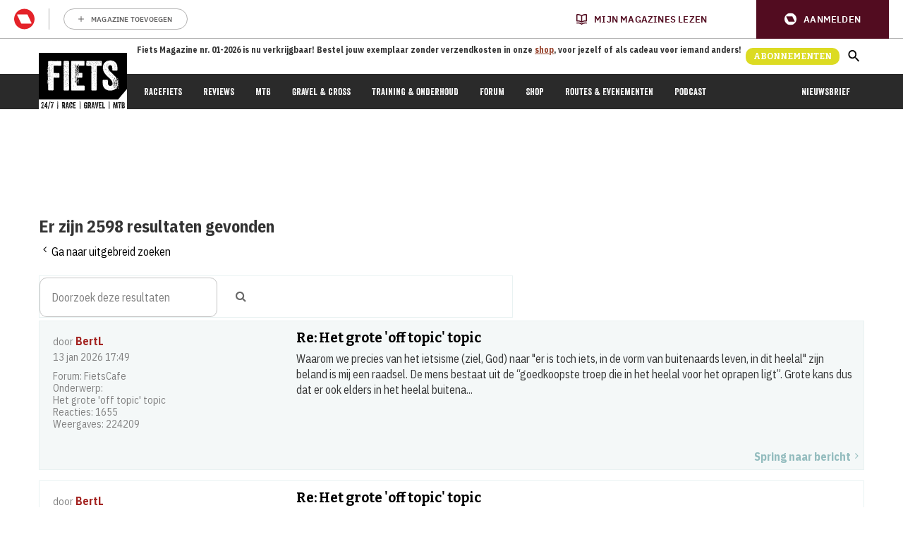

--- FILE ---
content_type: text/html; charset=UTF-8
request_url: https://www.fiets.nl/forum/search.php?author_id=472118&sr=posts&sid=4ec3e5967c19350cfae53703d30eb416
body_size: 53634
content:
<!DOCTYPE html>
<html dir="ltr" lang="nl-nl">
<head>
<meta charset="utf-8" />
<meta http-equiv="X-UA-Compatible" content="IE=edge">
<meta name="viewport" content="width=device-width, initial-scale=1" />
<script id="Cookiebot" src="https://consent.cookiebot.com/uc.js" data-cbid="34e059de-d0af-4223-bac9-bafb094e9e8b" type="text/javascript" ></script>
<link rel='stylesheet' id='select2-css'  href='https://cdnjs.cloudflare.com/ajax/libs/select2/4.0.13/css/select2.min.css?ver=5.8.2' type='text/css' media='all' />


<title>Fiets.nl - Zoek</title>

	<link rel="alternate" type="application/atom+xml" title="Feed - Fiets.nl" href="/forum/app.php/feed?sid=f31449afe59fa926922af8b5a4ab5ffe">			<link rel="alternate" type="application/atom+xml" title="Feed - Nieuwe onderwerpen" href="/forum/app.php/feed/topics?sid=f31449afe59fa926922af8b5a4ab5ffe">	<link rel="alternate" type="application/atom+xml" title="Feed - Actieve onderwerpen" href="/forum/app.php/feed/topics_active?sid=f31449afe59fa926922af8b5a4ab5ffe">			

<!--
	phpBB style name: fiets
	Based on style:   prosilver (this is the default phpBB3 style)
	Original author:  Tom Beddard ( http://www.subBlue.com/ )
	Modified by: New Skool Media
-->

<!-- Begin comScore Inline Tag 1.1302.13 -->
<script type="text/plain" data-cookieconsent="statistics">
// <![CDATA[
function udm_(e){var t="comScore=",n=document,r=n.cookie,i="",s="indexOf",o="substring",u="length",a=2048,f,l="&ns_",c="&",h,p,d,v,m=window,g=m.encodeURIComponent||escape;if(r[s](t)+1)for(d=0,p=r.split(";"),v=p[u];d<v;d++)h=p[d][s](t),h+1&&(i=c+unescape(p[d][o](h+t[u])));e+=l+"_t="+ +(new Date)+l+"c="+(n.characterSet||n.defaultCharset||"")+"&c8="+g(n.title)+i+"&c7="+g(n.URL)+"&c9="+g(n.referrer),e[u]>a&&e[s](c)>0&&(f=e[o](0,a-8).lastIndexOf(c),e=(e[o](0,f)+l+"cut="+g(e[o](f+1)))[o](0,a)),n.images?(h=new Image,m.ns_p||(ns_p=h),h.src=e):n.write("<","p","><",'img src="',e,'" height="1" width="1" alt="*"',"><","/p",">")};
udm_('http'+(document.location.href.charAt(4)=='s'?'s://sb':'://b')+'.scorecardresearch.com/b?c1=2&c2=20838324&ns_site=total&nb_01=New Skool Media&nb_02=New Skool Media&nb_11=web&nb_12=www.fiets.nl&nb_25=Fiets&nb_26=fiets forum&nb_27=Sport en gaming&nb_28=index&nb_29=general');
// ]]>
</script>

<noscript data-cookieconsent="statistics"><p><img src="http://b.scorecardresearch.com/p?c1=2&amp;c2=20838324&amp;ns_site=total&nb_01=New Skool Media&nb_02=New Skool Media&nb_11=web&nb_12=www.fiets.nl&nb_25=Fiets&nb_26=Fiets forum&nb_27=Sport en gaming&nb_28=index&nb_29=general" height="1" width="1" alt="*"></p></noscript>
<!-- End comScore Inline Tag -->



<script type="text/javascript">(function () { var bcScript = document.createElement('script'); bcScript.async = true; bcScript.src = '//u401.fiets.nl/script.js'; (document.getElementsByTagName('head')[0] || document.getElementsByTagName('body')[0]).appendChild(bcScript); })();</script>

<link href="./assets/css/font-awesome.min.css?assets_version=50" rel="stylesheet">

<link rel="stylesheet" id="nsm-fiets-theme-css" href="https://www.fiets.nl/app/themes/fiets/assets/dist/theme.min.css?rel=283" type="text/css" media="all">

<link href="./styles/fiets/theme/stylesheet.css?assets_version=50" rel="stylesheet">

<link href="./styles/fiets/theme/nl/stylesheet.css?assets_version=50" rel="stylesheet">




<!--[if lte IE 9]>
	<link href="./styles/prosilver/theme/tweaks.css?assets_version=50" rel="stylesheet">
<![endif]-->

<script type="text/javascript">
    rmgAuthConfig = {
        site_code: 'Site-Fiets-RMN-NL',
        my_account_url: 'https://account.mijnmagazines.nl/',
        mma_navigation_script_url: 'https://api.mijnmagazines.be/packages/navigation/index.js',
        mma_navigation_cluster: 'MM_APP_NL'
    }
</script>




<script async='async' src='https://www.googletagservices.com/tag/js/gpt.js'></script>
    <script>
      var googletag = googletag || {};
      googletag.cmd = googletag.cmd || [];
    </script>

    <script>
      googletag.cmd.push(function() {
		// ++GDPR compliance edit
	  	googletag.pubads().disableInitialLoad();
		// --GDPR compliance edit
        var lb_bb_mapping = googletag.sizeMapping()
                                      .addSize([970, 50], [[728, 90], [970, 70], [970, 90], [970, 250], [970, 500]])
                                      .addSize([768, 50], [728, 90])
                                      .addSize([0, 0], [])
                                      .build();

        var rt_hpa_mapping = googletag.sizeMapping()
                                      .addSize([768, 50], [[300, 250], [300, 600], [160, 600]])
                                      .addSize([0, 0], [])
                                      .build();

        var mobile_mapping = googletag.sizeMapping()
                                      .addSize([320, 50], [[300, 50], [320, 50], [300, 100], [320, 100], [320, 250], [300, 250], [320, 240], [320, 480]])
                                      .addSize([767, 50], [])
                                      .build();

        dfp_top_lb_bb = googletag.defineSlot('/21705115422/fiets/ros_top', [[970, 90], [970, 500], [970, 250], [728, 90], [970, 70]], 'dfp_top_lb_bb').defineSizeMapping(lb_bb_mapping).setTargeting('adunit_position', ['top']).addService(googletag.pubads());
        dfp_bot_lb_bb = googletag.defineSlot('/21705115422/fiets/ros_mid', [[970, 90], [970, 500], [970, 250], [728, 90], [970, 70]], 'dfp_bot_lb_bb').defineSizeMapping(lb_bb_mapping).setTargeting('adunit_position', ['bot']).addService(googletag.pubads());
        dfp_top_rectangle = googletag.defineSlot('/21705115422/fiets/ros_top', [[300, 600], [300, 250], [160, 600]], 'dfp_top_rectangle').defineSizeMapping(rt_hpa_mapping).setTargeting('adunit_position', ['top']).addService(googletag.pubads());
        dfp_mid_rectangle = googletag.defineSlot('/21705115422/fiets/ros_mid', [[300, 600], [300, 250], [160, 600]], 'dfp_mid_rectangle').defineSizeMapping(rt_hpa_mapping).setTargeting('adunit_position', ['mid']).addService(googletag.pubads());
        dfp_bot_rectangle = googletag.defineSlot('/21705115422/fiets/ros_bot', [[300, 600], [300, 250], [160, 600]], 'dfp_bot_rectangle').defineSizeMapping(rt_hpa_mapping).setTargeting('adunit_position', ['bot']).addService(googletag.pubads());
        dfp_top_mobile = googletag.defineSlot('/21705115422/fiets/ros_top', [[320, 480], [300, 50], [320, 100], [320, 250], [320, 50], [300, 250], [320, 240], [300, 100]], 'dfp_top_mobile').defineSizeMapping(mobile_mapping).setTargeting('adunit_position', ['top']).addService(googletag.pubads());
        dfp_mid_mobile = googletag.defineSlot('/21705115422/fiets/ros_mid', [[320, 480], [300, 50], [320, 100], [320, 250], [320, 50], [300, 250], [320, 240], [300, 100]], 'dfp_mid_mobile').defineSizeMapping(mobile_mapping).setTargeting('adunit_position', ['mid']).addService(googletag.pubads());
        dfp_bot_mobile = googletag.defineSlot('/21705115422/fiets/ros_bot', [[320, 480], [300, 50], [320, 100], [320, 250], [320, 50], [300, 250], [320, 240], [300, 100]], 'dfp_bot_mobile').defineSizeMapping(mobile_mapping).setTargeting('adunit_position', ['bot']).addService(googletag.pubads());
        gam_mid_fluid = googletag.defineSlot('/21705115422/fiets/ros_mid', [['fluid']], 'gam_mid_fluid').setTargeting('adunit_position', ['mid']).addService(googletag.pubads());
        dfp_top_interstitial = googletag.defineOutOfPageSlot('/21705115422/fiets/ros_top', 'dfp_top_interstitial').setTargeting('adunit_position', ['top']).addService(googletag.pubads());
        dfp_mid_inpage = googletag.defineOutOfPageSlot('/21705115422/fiets/ros_mid', 'dfp_mid_inpage').setTargeting('adunit_position', ['mid']).addService(googletag.pubads());

        googletag.pubads().setTargeting('page_id', ['']).setTargeting('sub_category', ['']).setTargeting('main_category', ['']).setTargeting('tags', ['']);
        googletag.pubads().enableSingleRequest();
        googletag.pubads().collapseEmptyDivs();
        googletag.enableServices();
      });
	  // ++GDPR compliance edit
	  window.addEventListener('CookiebotOnAccept', function (e) {
		  if (Cookiebot.consent.marketing) {
			  googletag.cmd.push(googletag.pubads().setRequestNonPersonalizedAds(0));
			  googletag.cmd.push(googletag.pubads().setCookieOptions(0));
		  } else {
			  if(!Cookiebot.consent.statistics){
				  googletag.cmd.push(googletag.pubads().setCookieOptions(1));
			  }
			  googletag.cmd.push(googletag.pubads().setRequestNonPersonalizedAds(1));
		  }
		  googletag.cmd.push(googletag.pubads().refresh());
	  }, false);
	  // --GDPR compliance edit
    </script>

</head>
<body id="phpbb" class="nojs notouch section-search ltr  ">

<noscript><iframe src="//www.googletagmanager.com/ns.html?id=GTM-NF9FJ6X"
				  height="0" width="0" style="display:none;visibility:hidden"></iframe></noscript>
<script data-cfasync="false" data-cookieconsent="ignore">(function(w,d,s,l,i){w[l]=w[l]||[];w[l].push({'gtm.start':
	new Date().getTime(),event:'gtm.js'});var f=d.getElementsByTagName(s)[0],
	j=d.createElement(s),dl=l!='dataLayer'?'&l='+l:'';j.async=true;j.src=
	'//www.googletagmanager.com/gtm.'+'js?id='+i+dl;f.parentNode.insertBefore(j,f);
})(window,document,'script','dataLayer','GTM-NF9FJ6X');</script>

<div id="rmg-mma-navigation"></div>

<a id="top" class="top-anchor" accesskey="t"></a>

<header class="header"><div class="header__inner-wrap"><div class="container header__container"><div class="header__columns-wrap"><a href="https://www.fiets.nl" class="header__logo header__logo--small">
<img src="https://www.fiets.nl/app/themes/fiets/assets/images/logo/fiets-logo-small.svg" alt="Fiets logo">
</a>
<a href="https://www.fiets.nl" class="header__logo header__logo--large">
<img src="https://www.fiets.nl/app/themes/fiets/assets/images/logo/fiets-logo.svg" alt="Fiets logo">
</a><div class="header__column"><p class="header__slogan">Fiets Magazine nr. 01-2026 is nu verkrijgbaar! Bestel jouw exemplaar zonder verzendkosten in onze <a href="https://tijdschriftnu.nl/products/fiets-editie-1-2026">shop</a>, voor jezelf of als cadeau voor iemand anders!</p></div><div class="header__column">
<a id="bc-subscr_site-rmnl-fiets-nl" href="https://www.mijnmagazines.nl/promo/RQNS7?utm_source=website&amp;utm_medium=display&amp;utm_term=fts&amp;utm_campaign=fts_abo_FTS_STANDAARD_PROPOSITIES_2025&amp;utm_content=abonneerknop" class="button button--red" target="_blank" rel="noopener">Abonnementen</a><div class="js-toggle-search-banner"><div class="nav-bar__link nav-bar__link-icon nav-bar__search-icon">
<svg viewbox="0 0 18 19" xmlns="http://www.w3.org/2000/svg">
<path d="M12.5 11.6876H11.71L11.43 11.4007C12.41 10.1895 13 8.61696 13 6.90632C13 3.09191 10.09 0 6.5 0C2.91 0 0 3.09191 0 6.90632C0 10.7207 2.91 13.8126 6.5 13.8126C8.11 13.8126 9.58999 13.1858 10.73 12.1445L11 12.442V13.2814L16 18.5833L17.49 17.0002L12.5 11.6876ZM6.5 11.6876C4.01 11.6876 2 9.55197 2 6.90632C2 4.26067 4.01 2.12502 6.5 2.12502C8.99 2.12502 11 4.26067 11 6.90632C11 9.55197 8.99 11.6876 6.5 11.6876Z"></path>
</svg></div></div><div class="header__menu-icon js-toggle-nav-bar-mobile"><div class="header__menu-icon-bars"></div></div></div></div></div></div><div class="nav-bar"><div class="nav-bar__inner-wrap"><div class="container nav-bar__container"><nav class="nav-bar__nav"><ul class="nav-bar__main"><li class="nav-bar__item menu-item menu-item-type-post_type menu-item-object-page menu-item-2670030">
<a class="nav-bar__link" href="https://www.fiets.nl/racefiets/">Racefiets</a></li><li class="nav-bar__item menu-item menu-item-type-taxonomy menu-item-object-category menu-item-has-children menu-item-2473593">
<a class="nav-bar__link" href="https://www.fiets.nl/category/reviews/">Reviews</a></li><li class="nav-bar__item menu-item menu-item-type-post_type menu-item-object-page menu-item-2670034">
<a class="nav-bar__link" href="https://www.fiets.nl/mtb/">MTB</a></li><li class="nav-bar__item menu-item menu-item-type-post_type menu-item-object-page menu-item-2670031">
<a class="nav-bar__link" href="https://www.fiets.nl/gravelbike-cyclocross/">Gravel &amp; cross</a></li><li class="nav-bar__item menu-item menu-item-type-post_type menu-item-object-page menu-item-has-children menu-item-2670032">
<a class="nav-bar__link" href="https://www.fiets.nl/training-en-onderhoud/">Training &amp; onderhoud</a></li><li class="nav-bar__item menu-item menu-item-type-custom menu-item-object-custom menu-item-2473609">
<a class="nav-bar__link" href="/forum">Forum</a></li><li class="nav-bar__item menu-item menu-item-type-custom menu-item-object-custom menu-item-2473611">
<a class="nav-bar__link" href="https://tijdschriftnu.nl/pages/fiets">Shop</a></li><li class="nav-bar__item menu-item menu-item-type-post_type menu-item-object-page menu-item-has-children menu-item-2670033">
<a class="nav-bar__link" href="https://www.fiets.nl/fietsroutes-en-toertochten/">Routes &amp; Evenementen</a></li><li class="nav-bar__item menu-item menu-item-type-post_type menu-item-object-page menu-item-2920197">
<a class="nav-bar__link" href="https://www.fiets.nl/podcast/">Podcast</a></li></ul><ul class="nav-bar__main"><li class="nav-bar__item menu-item menu-item-type-post_type menu-item-object-page menu-item-2476630">
<a class="nav-bar__link" href="https://www.fiets.nl/nieuwsbrief/">Nieuwsbrief</a></li></ul></nav></div></div></div><div class="search-banner search-banner--below-nav-subbar"><div class="container"><div class="search-banner__inner-wrap"><div class="search-banner__header"><p class="search-banner__title">Zoeken op fiets.nl</p>
<a href="/forum" class="search-banner__link">Zoeken op het forum <svg width="12" height="12" viewbox="0 0 12 12" xmlns="http://www.w3.org/2000/svg">
<path d="M5.99984 0.666687L5.05984 1.60669L8.77984 5.33335H0.666504V6.66669H8.77984L5.05984 10.3934L5.99984 11.3334L11.3332 6.00002L5.99984 0.666687Z"></path>
</svg></a></div><form class="form search-banner__form" role="search" method="get" action="https://www.fiets.nl"><div class="search-banner__form__input-wrap form__input-wrap">
<input class="form__input search-banner__form__search-input" type="search" placeholder="Zoeken" value="" name="s" id="s">
<button class="form__search-submit search-banner__form__search-submit" type="submit">
<svg viewbox="0 0 18 19" xmlns="http://www.w3.org/2000/svg">
<path d="M12.5 11.6876H11.71L11.43 11.4007C12.41 10.1895 13 8.61696 13 6.90632C13 3.09191 10.09 0 6.5 0C2.91 0 0 3.09191 0 6.90632C0 10.7207 2.91 13.8126 6.5 13.8126C8.11 13.8126 9.58999 13.1858 10.73 12.1445L11 12.442V13.2814L16 18.5833L17.49 17.0002L12.5 11.6876ZM6.5 11.6876C4.01 11.6876 2 9.55197 2 6.90632C2 4.26067 4.01 2.12502 6.5 2.12502C8.99 2.12502 11 4.26067 11 6.90632C11 9.55197 8.99 11.6876 6.5 11.6876Z"></path>
</svg>					</button></div></form><div class="search-banner__footer"><p class="search-banner__terms">Populaire zoektermen:
<a class="search-banner__term" href="/?s=fiets">fiets</a>
<a class="search-banner__term" href="/?s=racefiets">racefiets</a>
<a class="search-banner__term" href="/?s=mountainbike">mountainbike</a>
<a class="search-banner__term" href="/?s=gravelbike">gravelbike</a></p></div></div></div></div><div class="nav-bar-mobile"><nav class="nav-bar-mobile__nav-compact"><ul class="nav-bar-mobile__list nav-bar-mobile__nav-compact__list-items"><li class="nav-bar-mobile__item menu-item menu-item-type-post_type menu-item-object-page menu-item-2670030">
<a class="nav-bar-mobile__link" href="https://www.fiets.nl/racefiets/">Racefiets</a></li><li class="nav-bar-mobile__item menu-item menu-item-type-taxonomy menu-item-object-category menu-item-has-children menu-item-2473593">
<a class="nav-bar-mobile__link" href="https://www.fiets.nl/category/reviews/">Reviews</a></li><li class="nav-bar-mobile__item menu-item menu-item-type-post_type menu-item-object-page menu-item-2670034">
<a class="nav-bar-mobile__link" href="https://www.fiets.nl/mtb/">MTB</a></li><li class="nav-bar-mobile__item menu-item menu-item-type-post_type menu-item-object-page menu-item-2670031">
<a class="nav-bar-mobile__link" href="https://www.fiets.nl/gravelbike-cyclocross/">Gravel &amp; cross</a></li><li class="nav-bar-mobile__item menu-item menu-item-type-post_type menu-item-object-page menu-item-has-children menu-item-2670032">
<a class="nav-bar-mobile__link" href="https://www.fiets.nl/training-en-onderhoud/">Training &amp; onderhoud</a></li><li class="nav-bar-mobile__item menu-item menu-item-type-custom menu-item-object-custom menu-item-2473609">
<a class="nav-bar-mobile__link" href="/forum">Forum</a></li><li class="nav-bar-mobile__item menu-item menu-item-type-custom menu-item-object-custom menu-item-2473611">
<a class="nav-bar-mobile__link" href="https://tijdschriftnu.nl/pages/fiets">Shop</a></li><li class="nav-bar-mobile__item menu-item menu-item-type-post_type menu-item-object-page menu-item-has-children menu-item-2670033">
<a class="nav-bar-mobile__link" href="https://www.fiets.nl/fietsroutes-en-toertochten/">Routes &amp; Evenementen</a></li><li class="nav-bar-mobile__item menu-item menu-item-type-post_type menu-item-object-page menu-item-2920197">
<a class="nav-bar-mobile__link" href="https://www.fiets.nl/podcast/">Podcast</a></li></ul><ul class="nav-bar-mobile__list"><li class="nav-bar-mobile__item nav-bar-mobile__show-menu js-toggle-nav-bar-mobile">
<span class="nav-bar-mobile__link">
<span class="nav-bar-mobile__show-menu__show-text">Meer</span>
<span class="nav-bar-mobile__show-menu__hide-text">Sluiten</span>
<svg width="12" height="8" viewbox="0 0 12 8" fill="none" xmlns="http://www.w3.org/2000/svg">
<path d="M10.59 0.59L6 5.17L1.41 0.589999L5.24537e-07 2L6 8L12 2L10.59 0.59Z"></path>
</svg>					</span></li></ul></nav><nav class="nav-bar-mobile__nav-main"><ul class="nav-bar-mobile__list"><li class="nav-bar-mobile__item menu-item menu-item-type-post_type menu-item-object-page menu-item-2670030">
<a class="nav-bar-mobile__link " href="https://www.fiets.nl/racefiets/">Racefiets</a></li><li class="nav-bar-mobile__item menu-item menu-item-type-taxonomy menu-item-object-category menu-item-has-children menu-item-2473593">
<a class="nav-bar-mobile__link " href="https://www.fiets.nl/category/reviews/">Reviews</a></li><li class="nav-bar-mobile__item menu-item menu-item-type-post_type menu-item-object-page menu-item-2670034">
<a class="nav-bar-mobile__link " href="https://www.fiets.nl/mtb/">MTB</a></li><li class="nav-bar-mobile__item menu-item menu-item-type-post_type menu-item-object-page menu-item-2670031">
<a class="nav-bar-mobile__link " href="https://www.fiets.nl/gravelbike-cyclocross/">Gravel &amp; cross</a></li><li class="nav-bar-mobile__item menu-item menu-item-type-post_type menu-item-object-page menu-item-has-children menu-item-2670032">
<a class="nav-bar-mobile__link " href="https://www.fiets.nl/training-en-onderhoud/">Training &amp; onderhoud</a></li><li class="nav-bar-mobile__item menu-item menu-item-type-custom menu-item-object-custom menu-item-2473609">
<a class="nav-bar-mobile__link " href="/forum">Forum</a></li><li class="nav-bar-mobile__item menu-item menu-item-type-custom menu-item-object-custom menu-item-2473611">
<a class="nav-bar-mobile__link " href="https://tijdschriftnu.nl/pages/fiets">Shop</a></li><li class="nav-bar-mobile__item menu-item menu-item-type-post_type menu-item-object-page menu-item-has-children menu-item-2670033">
<a class="nav-bar-mobile__link " href="https://www.fiets.nl/fietsroutes-en-toertochten/">Routes &amp; Evenementen</a></li><li class="nav-bar-mobile__item menu-item menu-item-type-post_type menu-item-object-page menu-item-2920197">
<a class="nav-bar-mobile__link " href="https://www.fiets.nl/podcast/">Podcast</a></li><li class="nav-bar-mobile__search-form"><form class="searchform" role="search" method="get" action="https://www.fiets.nl"><div class="search-banner__form__input-wrap form__input-wrap">
<input class="form__input search-banner__form__search-input" type="search" placeholder="Zoeken" value="" name="s" id="s">
<button class="form__search-submit search-banner__form__search-submit" type="submit">
<svg viewbox="0 0 18 19" xmlns="http://www.w3.org/2000/svg">
<path d="M12.5 11.6876H11.71L11.43 11.4007C12.41 10.1895 13 8.61696 13 6.90632C13 3.09191 10.09 0 6.5 0C2.91 0 0 3.09191 0 6.90632C0 10.7207 2.91 13.8126 6.5 13.8126C8.11 13.8126 9.58999 13.1858 10.73 12.1445L11 12.442V13.2814L16 18.5833L17.49 17.0002L12.5 11.6876ZM6.5 11.6876C4.01 11.6876 2 9.55197 2 6.90632C2 4.26067 4.01 2.12502 6.5 2.12502C8.99 2.12502 11 4.26067 11 6.90632C11 9.55197 8.99 11.6876 6.5 11.6876Z"></path>
</svg>                            </button></div></form></li></ul></nav></div></header>

<div class="site-content">

	
	
<div class="banner-inner">
	<!-- /21705115422/fiets/ros_top - dfp_top_lb-bb -->
	<div id='dfp_top_lb_bb'>
	<script>
	googletag.cmd.push(function() { googletag.display('dfp_top_lb_bb');});
	</script>
	</div>
	<!-- /21705115422/fiets/ros_top - dfp_top_mobile -->
	<div id='dfp_top_mobile'>
	<script>
	googletag.cmd.push(function() { googletag.display('dfp_top_mobile'); });
	</script>
	</div>
</div>

	
	<a id="start_here" class="anchor"></a>
	<div id="page-body" class="content-area container" role="main">
		
		
		<div class="content-column">


<h2 class="searchresults-title">Er zijn 2598 resultaten gevonden</h2>

	<p class="advanced-search-link">
		<a class="arrow-left" href="./search.php?sid=f31449afe59fa926922af8b5a4ab5ffe" title="Uitgebreid zoeken">
			<i class="icon fa-angle-left fa-fw icon-black" aria-hidden="true"></i><span>Ga naar uitgebreid zoeken</span>
		</a>
	</p>


	<div class="action-bar bar-top">

			<div>
			<form method="post" class="search-form" action="./search.php?st=0&amp;sk=t&amp;sd=d&amp;sr=posts&amp;sid=f31449afe59fa926922af8b5a4ab5ffe&amp;author_id=472118">
				<input class="search-field" type="search" name="add_keywords" id="add_keywords" value="" placeholder="Doorzoek deze resultaten" />
				<input class="search-submit" type="submit" value=" ">
				<i class="fa fa-search"></i>
				<a href="./search.php?sid=f31449afe59fa926922af8b5a4ab5ffe" class="button-search-end" title="Uitgebreid zoeken">
					<i class="icon fa-cog fa-fw" aria-hidden="true"></i><span class="sr-only">Uitgebreid zoeken</span>
				</a>
			</form>
		</div>
	
		
	</div>


					<div class="search post bg2">
			<div class="inner">

			<dl class="postprofile">
						<dt class="author">door <a href="./memberlist.php?mode=viewprofile&amp;u=472118&amp;sid=f31449afe59fa926922af8b5a4ab5ffe" class="username">BertL</a></dt>
			<dd class="search-result-date">13 jan 2026 17:49</dd>
			<dd>Forum: <a href="./viewforum.php?f=24&amp;sid=f31449afe59fa926922af8b5a4ab5ffe">FietsCafe</a></dd>
			<dd>Onderwerp: <a href="./viewtopic.php?t=98414&amp;sid=f31449afe59fa926922af8b5a4ab5ffe">Het grote 'off topic' topic</a></dd>
			<dd>Reacties: <strong>1655</strong></dd>
			<dd>Weergaves: <strong>224209</strong></dd>
					</dl>

		<div class="postbody">
			<h3><a href="./viewtopic.php?p=1725539&amp;sid=f31449afe59fa926922af8b5a4ab5ffe#p1725539">Re: Het grote 'off topic' topic</a></h3>
			<div class="content"> Waarom we precies van het ietsisme (ziel, God) naar &quot;er is toch iets, in de vorm van buitenaards leven, in dit heelal&quot; zijn beland is mij een raadsel&#46; De mens bestaat uit de “goedkoopste troep die in het heelal voor het oprapen ligt”&#46; Grote kans dus dat er ook elders in het heelal buitena&#46;&#46;&#46;</div>
		</div>
	
			<ul class="searchresults">
			<li>
				<a href="./viewtopic.php?p=1725539&amp;sid=f31449afe59fa926922af8b5a4ab5ffe#p1725539" class="arrow-right">
					<i class="icon fa-angle-right fa-fw icon-black" aria-hidden="true"></i><span>Spring naar bericht</span>
				</a>
			</li>
		</ul>
	
			</div>
		</div>
							<div class="search post bg1">
			<div class="inner">

			<dl class="postprofile">
						<dt class="author">door <a href="./memberlist.php?mode=viewprofile&amp;u=472118&amp;sid=f31449afe59fa926922af8b5a4ab5ffe" class="username">BertL</a></dt>
			<dd class="search-result-date">13 jan 2026 09:24</dd>
			<dd>Forum: <a href="./viewforum.php?f=24&amp;sid=f31449afe59fa926922af8b5a4ab5ffe">FietsCafe</a></dd>
			<dd>Onderwerp: <a href="./viewtopic.php?t=98414&amp;sid=f31449afe59fa926922af8b5a4ab5ffe">Het grote 'off topic' topic</a></dd>
			<dd>Reacties: <strong>1655</strong></dd>
			<dd>Weergaves: <strong>224209</strong></dd>
					</dl>

		<div class="postbody">
			<h3><a href="./viewtopic.php?p=1725492&amp;sid=f31449afe59fa926922af8b5a4ab5ffe#p1725492">Re: Het grote 'off topic' topic</a></h3>
			<div class="content"> Ik ben ook niet zo,n fan van een geloof, maar het geeft veel mensen wel hoevast&#46; Het zorgt bij sommige ook wel voor een autoriteit waar ze tegen opkijken Dat lijkt in de maatschappij nu soms ver te zoeken&#46; Of er nog iets is geen idee, maar er moet ergens in het heelal toch wel wat zijn&#46; De simpele &#46;&#46;&#46;</div>
		</div>
	
			<ul class="searchresults">
			<li>
				<a href="./viewtopic.php?p=1725492&amp;sid=f31449afe59fa926922af8b5a4ab5ffe#p1725492" class="arrow-right">
					<i class="icon fa-angle-right fa-fw icon-black" aria-hidden="true"></i><span>Spring naar bericht</span>
				</a>
			</li>
		</ul>
	
			</div>
		</div>
							<div class="search post bg2">
			<div class="inner">

			<dl class="postprofile">
						<dt class="author">door <a href="./memberlist.php?mode=viewprofile&amp;u=472118&amp;sid=f31449afe59fa926922af8b5a4ab5ffe" class="username">BertL</a></dt>
			<dd class="search-result-date">11 jan 2026 19:52</dd>
			<dd>Forum: <a href="./viewforum.php?f=24&amp;sid=f31449afe59fa926922af8b5a4ab5ffe">FietsCafe</a></dd>
			<dd>Onderwerp: <a href="./viewtopic.php?t=98414&amp;sid=f31449afe59fa926922af8b5a4ab5ffe">Het grote 'off topic' topic</a></dd>
			<dd>Reacties: <strong>1655</strong></dd>
			<dd>Weergaves: <strong>224209</strong></dd>
					</dl>

		<div class="postbody">
			<h3><a href="./viewtopic.php?p=1725370&amp;sid=f31449afe59fa926922af8b5a4ab5ffe#p1725370">Re: Het grote 'off topic' topic</a></h3>
			<div class="content"> Ik begrijp dus echt niet dat men tegenwoordig z’n leven leven laat leiden door één godsdienst of überhaupt in een God gelooft…maar goed ik ben ook maar een simpele ziel&#46; Ik kan het zo snel niet vinden, maar ik las recent een artikel over geloof en ongeloof&#46; Aan de ene kant heb je mensen die helemaa&#46;&#46;&#46;</div>
		</div>
	
			<ul class="searchresults">
			<li>
				<a href="./viewtopic.php?p=1725370&amp;sid=f31449afe59fa926922af8b5a4ab5ffe#p1725370" class="arrow-right">
					<i class="icon fa-angle-right fa-fw icon-black" aria-hidden="true"></i><span>Spring naar bericht</span>
				</a>
			</li>
		</ul>
	
			</div>
		</div>
							<div class="search post bg1">
			<div class="inner">

			<dl class="postprofile">
						<dt class="author">door <a href="./memberlist.php?mode=viewprofile&amp;u=472118&amp;sid=f31449afe59fa926922af8b5a4ab5ffe" class="username">BertL</a></dt>
			<dd class="search-result-date">09 jan 2026 09:58</dd>
			<dd>Forum: <a href="./viewforum.php?f=9&amp;sid=f31449afe59fa926922af8b5a4ab5ffe">Nieuwe racefiets kopen</a></dd>
			<dd>Onderwerp: <a href="./viewtopic.php?t=102721&amp;sid=f31449afe59fa926922af8b5a4ab5ffe">Trek domane als gravelfiets</a></dd>
			<dd>Reacties: <strong>10</strong></dd>
			<dd>Weergaves: <strong>698</strong></dd>
					</dl>

		<div class="postbody">
			<h3><a href="./viewtopic.php?p=1725150&amp;sid=f31449afe59fa926922af8b5a4ab5ffe#p1725150">Re: Trek domane als gravelfiets</a></h3>
			<div class="content">Alles hangt af van je gebruiksdoel. Voor fietspaden, zandweggetjes en zandwegen is dit een prima fiets. <br>
<br>
Voor moderne, singletrack mountainbikeroutes (Patrick Jansen-kurvenfest) kun je beter een MTB kopen, tenzij je een stuurmanskunstenaar bent.</div>
		</div>
	
			<ul class="searchresults">
			<li>
				<a href="./viewtopic.php?p=1725150&amp;sid=f31449afe59fa926922af8b5a4ab5ffe#p1725150" class="arrow-right">
					<i class="icon fa-angle-right fa-fw icon-black" aria-hidden="true"></i><span>Spring naar bericht</span>
				</a>
			</li>
		</ul>
	
			</div>
		</div>
							<div class="search post bg2">
			<div class="inner">

			<dl class="postprofile">
						<dt class="author">door <a href="./memberlist.php?mode=viewprofile&amp;u=472118&amp;sid=f31449afe59fa926922af8b5a4ab5ffe" class="username">BertL</a></dt>
			<dd class="search-result-date">08 jan 2026 17:06</dd>
			<dd>Forum: <a href="./viewforum.php?f=22&amp;sid=f31449afe59fa926922af8b5a4ab5ffe">Deelnemers forum</a></dd>
			<dd>Onderwerp: <a href="./viewtopic.php?t=102718&amp;sid=f31449afe59fa926922af8b5a4ab5ffe">Wat was voor u de rit van 2025 ?</a></dd>
			<dd>Reacties: <strong>26</strong></dd>
			<dd>Weergaves: <strong>1269</strong></dd>
					</dl>

		<div class="postbody">
			<h3><a href="./viewtopic.php?p=1725099&amp;sid=f31449afe59fa926922af8b5a4ab5ffe#p1725099">Re: Wat was voor u de rit van 2025 ?</a></h3>
			<div class="content"> Vanaf mijn vakantieverblijf in Friuli naar de grens met Slovenië en terug&#46; En het brevet in het vroege voorjaar door en langs alle meren en plassen van Zuid-Holland en Utrecht&#46; https&#58;//i&#46;ibb&#46;co/gMmf9JQJ/My-Simplecollage-com&#46;jpg Foto's van de rit naar de grens van Slovenië vergeten, maar nu alsnog t&#46;&#46;&#46;</div>
		</div>
	
			<ul class="searchresults">
			<li>
				<a href="./viewtopic.php?p=1725099&amp;sid=f31449afe59fa926922af8b5a4ab5ffe#p1725099" class="arrow-right">
					<i class="icon fa-angle-right fa-fw icon-black" aria-hidden="true"></i><span>Spring naar bericht</span>
				</a>
			</li>
		</ul>
	
			</div>
		</div>
							<div class="search post bg1">
			<div class="inner">

			<dl class="postprofile">
						<dt class="author">door <a href="./memberlist.php?mode=viewprofile&amp;u=472118&amp;sid=f31449afe59fa926922af8b5a4ab5ffe" class="username">BertL</a></dt>
			<dd class="search-result-date">07 jan 2026 20:05</dd>
			<dd>Forum: <a href="./viewforum.php?f=26&amp;sid=f31449afe59fa926922af8b5a4ab5ffe">Vakanties</a></dd>
			<dd>Onderwerp: <a href="./viewtopic.php?t=89182&amp;sid=f31449afe59fa926922af8b5a4ab5ffe">Afsluiting fietspad afsluitdijk 1-4-2019 tot 20?? (was 1-4-2022)</a></dd>
			<dd>Reacties: <strong>362</strong></dd>
			<dd>Weergaves: <strong>84938</strong></dd>
					</dl>

		<div class="postbody">
			<h3><a href="./viewtopic.php?p=1725007&amp;sid=f31449afe59fa926922af8b5a4ab5ffe#p1725007">Re: Afsluiting fietspad afsluitdijk 1-4-2019 tot 20?? (was 1-4-2022)</a></h3>
			<div class="content">Dat heet “het recht van de snelste”. De term is gemunt door fietsprofessor Marco Brömmelstroet van de UvA. <br>
We richten ons land en wereld in naar de eisen die de auto stelt.</div>
		</div>
	
			<ul class="searchresults">
			<li>
				<a href="./viewtopic.php?p=1725007&amp;sid=f31449afe59fa926922af8b5a4ab5ffe#p1725007" class="arrow-right">
					<i class="icon fa-angle-right fa-fw icon-black" aria-hidden="true"></i><span>Spring naar bericht</span>
				</a>
			</li>
		</ul>
	
			</div>
		</div>
							<div class="search post bg2">
			<div class="inner">

			<dl class="postprofile">
						<dt class="author">door <a href="./memberlist.php?mode=viewprofile&amp;u=472118&amp;sid=f31449afe59fa926922af8b5a4ab5ffe" class="username">BertL</a></dt>
			<dd class="search-result-date">07 jan 2026 17:06</dd>
			<dd>Forum: <a href="./viewforum.php?f=24&amp;sid=f31449afe59fa926922af8b5a4ab5ffe">FietsCafe</a></dd>
			<dd>Onderwerp: <a href="./viewtopic.php?t=98414&amp;sid=f31449afe59fa926922af8b5a4ab5ffe">Het grote 'off topic' topic</a></dd>
			<dd>Reacties: <strong>1655</strong></dd>
			<dd>Weergaves: <strong>224209</strong></dd>
					</dl>

		<div class="postbody">
			<h3><a href="./viewtopic.php?p=1724962&amp;sid=f31449afe59fa926922af8b5a4ab5ffe#p1724962">Re: Het grote 'off topic' topic</a></h3>
			<div class="content">En dit schud jij zomaar uit je mouw? Wat is jouw achtergrond?</div>
		</div>
	
			<ul class="searchresults">
			<li>
				<a href="./viewtopic.php?p=1724962&amp;sid=f31449afe59fa926922af8b5a4ab5ffe#p1724962" class="arrow-right">
					<i class="icon fa-angle-right fa-fw icon-black" aria-hidden="true"></i><span>Spring naar bericht</span>
				</a>
			</li>
		</ul>
	
			</div>
		</div>
							<div class="search post bg1">
			<div class="inner">

			<dl class="postprofile">
						<dt class="author">door <a href="./memberlist.php?mode=viewprofile&amp;u=472118&amp;sid=f31449afe59fa926922af8b5a4ab5ffe" class="username">BertL</a></dt>
			<dd class="search-result-date">06 jan 2026 14:40</dd>
			<dd>Forum: <a href="./viewforum.php?f=22&amp;sid=f31449afe59fa926922af8b5a4ab5ffe">Deelnemers forum</a></dd>
			<dd>Onderwerp: <a href="./viewtopic.php?t=102718&amp;sid=f31449afe59fa926922af8b5a4ab5ffe">Wat was voor u de rit van 2025 ?</a></dd>
			<dd>Reacties: <strong>26</strong></dd>
			<dd>Weergaves: <strong>1269</strong></dd>
					</dl>

		<div class="postbody">
			<h3><a href="./viewtopic.php?p=1724821&amp;sid=f31449afe59fa926922af8b5a4ab5ffe#p1724821">Re: Wat was voor u de rit van 2025 ?</a></h3>
			<div class="content">Vanaf mijn vakantieverblijf in Friuli naar de grens met Slovenië en terug. En het brevet in het vroege voorjaar door en langs alle meren en plassen van Zuid-Holland en Utrecht.</div>
		</div>
	
			<ul class="searchresults">
			<li>
				<a href="./viewtopic.php?p=1724821&amp;sid=f31449afe59fa926922af8b5a4ab5ffe#p1724821" class="arrow-right">
					<i class="icon fa-angle-right fa-fw icon-black" aria-hidden="true"></i><span>Spring naar bericht</span>
				</a>
			</li>
		</ul>
	
			</div>
		</div>
							<div class="search post bg2">
			<div class="inner">

			<dl class="postprofile">
						<dt class="author">door <a href="./memberlist.php?mode=viewprofile&amp;u=472118&amp;sid=f31449afe59fa926922af8b5a4ab5ffe" class="username">BertL</a></dt>
			<dd class="search-result-date">06 jan 2026 10:53</dd>
			<dd>Forum: <a href="./viewforum.php?f=27&amp;sid=f31449afe59fa926922af8b5a4ab5ffe">Je magazine</a></dd>
			<dd>Onderwerp: <a href="./viewtopic.php?t=102715&amp;sid=f31449afe59fa926922af8b5a4ab5ffe">Afscheid Edwin</a></dd>
			<dd>Reacties: <strong>10</strong></dd>
			<dd>Weergaves: <strong>1227</strong></dd>
					</dl>

		<div class="postbody">
			<h3><a href="./viewtopic.php?p=1724805&amp;sid=f31449afe59fa926922af8b5a4ab5ffe#p1724805">Re: Afscheid Edwin</a></h3>
			<div class="content">+1</div>
		</div>
	
			<ul class="searchresults">
			<li>
				<a href="./viewtopic.php?p=1724805&amp;sid=f31449afe59fa926922af8b5a4ab5ffe#p1724805" class="arrow-right">
					<i class="icon fa-angle-right fa-fw icon-black" aria-hidden="true"></i><span>Spring naar bericht</span>
				</a>
			</li>
		</ul>
	
			</div>
		</div>
							<div class="search post bg1">
			<div class="inner">

			<dl class="postprofile">
						<dt class="author">door <a href="./memberlist.php?mode=viewprofile&amp;u=472118&amp;sid=f31449afe59fa926922af8b5a4ab5ffe" class="username">BertL</a></dt>
			<dd class="search-result-date">05 jan 2026 15:43</dd>
			<dd>Forum: <a href="./viewforum.php?f=27&amp;sid=f31449afe59fa926922af8b5a4ab5ffe">Je magazine</a></dd>
			<dd>Onderwerp: <a href="./viewtopic.php?t=102715&amp;sid=f31449afe59fa926922af8b5a4ab5ffe">Afscheid Edwin</a></dd>
			<dd>Reacties: <strong>10</strong></dd>
			<dd>Weergaves: <strong>1227</strong></dd>
					</dl>

		<div class="postbody">
			<h3><a href="./viewtopic.php?p=1724740&amp;sid=f31449afe59fa926922af8b5a4ab5ffe#p1724740">Re: Afscheid Edwin</a></h3>
			<div class="content">Van hoofdredacteur Fiets naar directeur-sportief bij een succesvolle wielerploeg is een bewezen carrièrepad.</div>
		</div>
	
			<ul class="searchresults">
			<li>
				<a href="./viewtopic.php?p=1724740&amp;sid=f31449afe59fa926922af8b5a4ab5ffe#p1724740" class="arrow-right">
					<i class="icon fa-angle-right fa-fw icon-black" aria-hidden="true"></i><span>Spring naar bericht</span>
				</a>
			</li>
		</ul>
	
			</div>
		</div>
							<div class="search post bg2">
			<div class="inner">

			<dl class="postprofile">
						<dt class="author">door <a href="./memberlist.php?mode=viewprofile&amp;u=472118&amp;sid=f31449afe59fa926922af8b5a4ab5ffe" class="username">BertL</a></dt>
			<dd class="search-result-date">05 jan 2026 11:58</dd>
			<dd>Forum: <a href="./viewforum.php?f=21&amp;sid=f31449afe59fa926922af8b5a4ab5ffe">Fietscomputers</a></dd>
			<dd>Onderwerp: <a href="./viewtopic.php?t=102708&amp;sid=f31449afe59fa926922af8b5a4ab5ffe">Op zoek naar FIT en GPX-bestanden voor een programmeerproject.</a></dd>
			<dd>Reacties: <strong>7</strong></dd>
			<dd>Weergaves: <strong>634</strong></dd>
					</dl>

		<div class="postbody">
			<h3><a href="./viewtopic.php?p=1724708&amp;sid=f31449afe59fa926922af8b5a4ab5ffe#p1724708">Re: Op zoek naar FIT en GPX-bestanden voor een programmeerproject.</a></h3>
			<div class="content"> Gpx bestand kan je toch zo zelf maken of begrijp ik iets niet? Bijvoorbeeld met judise&#46;nl Dan zitten er geen time-stamps bij&#46; Mijn Garmin zet elke seconde van een rit een stempeltje in een bestand waarin vastgelegd wordt waar ik ben, hoe laat het was en wat de datum was&#58; &lt;trkpt lat=&quot;52&#46;1800420&#46;&#46;&#46;</div>
		</div>
	
			<ul class="searchresults">
			<li>
				<a href="./viewtopic.php?p=1724708&amp;sid=f31449afe59fa926922af8b5a4ab5ffe#p1724708" class="arrow-right">
					<i class="icon fa-angle-right fa-fw icon-black" aria-hidden="true"></i><span>Spring naar bericht</span>
				</a>
			</li>
		</ul>
	
			</div>
		</div>
							<div class="search post bg1">
			<div class="inner">

			<dl class="postprofile">
						<dt class="author">door <a href="./memberlist.php?mode=viewprofile&amp;u=472118&amp;sid=f31449afe59fa926922af8b5a4ab5ffe" class="username">BertL</a></dt>
			<dd class="search-result-date">05 jan 2026 11:51</dd>
			<dd>Forum: <a href="./viewforum.php?f=38&amp;sid=f31449afe59fa926922af8b5a4ab5ffe">Cyclos en Toertochten</a></dd>
			<dd>Onderwerp: <a href="./viewtopic.php?t=102714&amp;sid=f31449afe59fa926922af8b5a4ab5ffe">Vätternrundan 2026</a></dd>
			<dd>Reacties: <strong>5</strong></dd>
			<dd>Weergaves: <strong>385</strong></dd>
					</dl>

		<div class="postbody">
			<h3><a href="./viewtopic.php?p=1724707&amp;sid=f31449afe59fa926922af8b5a4ab5ffe#p1724707">Re: Vätternrundan 2026</a></h3>
			<div class="content">linkje?</div>
		</div>
	
			<ul class="searchresults">
			<li>
				<a href="./viewtopic.php?p=1724707&amp;sid=f31449afe59fa926922af8b5a4ab5ffe#p1724707" class="arrow-right">
					<i class="icon fa-angle-right fa-fw icon-black" aria-hidden="true"></i><span>Spring naar bericht</span>
				</a>
			</li>
		</ul>
	
			</div>
		</div>
			
<div class="action-bar bar-bottom">
		<form method="post" action="./search.php?st=0&amp;sk=t&amp;sd=d&amp;sr=posts&amp;sid=f31449afe59fa926922af8b5a4ab5ffe&amp;author_id=472118">
		<div class="dropdown-container dropdown-container-left dropdown-button-control sort-tools">
	<span title="Weergave- en sorteeropties" class="sort-button button button-lightgrey dropdown-trigger dropdown-select">
		<span class="button-text">Sorteer</span>
		<i class="icon fa-sort-amount-asc fa-fw" aria-hidden="true"></i>
	</span>
	<div class="dropdown hidden">
		<div class="pointer"><div class="pointer-inner"></div></div>
		<div class="dropdown-contents">
			<fieldset class="display-options">
							<label>Weergave: <div class="select-wrapper"><select name="st" id="st"><option value="0" selected="selected">Alle resultaten</option><option value="1">1 dag</option><option value="7">7 dagen</option><option value="14">2 weken</option><option value="30">1 maand</option><option value="90">3 maanden</option><option value="180">6 maanden</option><option value="365">1 jaar</option></select></div></label>
								<label>Sorteer op: <div class="select-wrapper"><select name="sk" id="sk"><option value="a">Auteur</option><option value="t" selected="selected">Plaatsingstijd</option><option value="f">Forum</option><option value="i">Onderwerptitel</option><option value="s">Berichtonderwerp</option></select></div></label>
				<label>Richting: <div class="select-wrapper"><select name="sd" id="sd"><option value="a">Oplopend</option><option value="d" selected="selected">Aflopend</option></select></div></label>
								<hr class="dashed" />
				<input type="submit" name="sort" value="Sorteer" />
						</fieldset>
		</div>
	</div>
</div>
	</form>
		
	<div class="pagination">
		Er zijn 2598 resultaten gevonden
					<ul>
	<li class="dropdown-container dropdown-button-control dropdown-page-jump page-jump">
		<a class="button button-icon-only dropdown-trigger" href="#" title="Klik om naar de pagina te gaan…" role="button"><i class="icon fa-level-down fa-rotate-270" aria-hidden="true"></i><span class="sr-only">Pagina <strong>1</strong> van <strong>217</strong></span></a>
		<div class="dropdown">
			<div class="pointer"><div class="pointer-inner"></div></div>
			<ul class="dropdown-contents">
				<li>Ga naar pagina:</li>
				<li class="page-jump-form">
					<input type="number" name="page-number" min="1" max="999999" title="Vul het paginanummer in waar je naar toe wil gaan" class="inputbox tiny" data-per-page="12" data-base-url=".&#x2F;search.php&#x3F;st&#x3D;0&amp;amp&#x3B;sk&#x3D;t&amp;amp&#x3B;sd&#x3D;d&amp;amp&#x3B;sr&#x3D;posts&amp;amp&#x3B;sid&#x3D;f31449afe59fa926922af8b5a4ab5ffe&amp;amp&#x3B;author_id&#x3D;472118" data-start-name="start" />
					<input class="button2" value="Ga" type="button" />
				</li>
			</ul>
		</div>
	</li>
		<li class="active"><span>1</span></li>
				<li><a class="button" href="./search.php?st=0&amp;sk=t&amp;sd=d&amp;sr=posts&amp;sid=f31449afe59fa926922af8b5a4ab5ffe&amp;author_id=472118&amp;start=12" role="button">2</a></li>
				<li><a class="button" href="./search.php?st=0&amp;sk=t&amp;sd=d&amp;sr=posts&amp;sid=f31449afe59fa926922af8b5a4ab5ffe&amp;author_id=472118&amp;start=24" role="button">3</a></li>
				<li><a class="button" href="./search.php?st=0&amp;sk=t&amp;sd=d&amp;sr=posts&amp;sid=f31449afe59fa926922af8b5a4ab5ffe&amp;author_id=472118&amp;start=36" role="button">4</a></li>
				<li><a class="button" href="./search.php?st=0&amp;sk=t&amp;sd=d&amp;sr=posts&amp;sid=f31449afe59fa926922af8b5a4ab5ffe&amp;author_id=472118&amp;start=48" role="button">5</a></li>
			<li class="ellipsis" role="separator"><span>…</span></li>
				<li><a class="button" href="./search.php?st=0&amp;sk=t&amp;sd=d&amp;sr=posts&amp;sid=f31449afe59fa926922af8b5a4ab5ffe&amp;author_id=472118&amp;start=2592" role="button">217</a></li>
				<li class="arrow next"><a class="button button-icon-only" href="./search.php?st=0&amp;sk=t&amp;sd=d&amp;sr=posts&amp;sid=f31449afe59fa926922af8b5a4ab5ffe&amp;author_id=472118&amp;start=12" rel="next" role="button"><i class="icon fa-chevron-right fa-fw" aria-hidden="true"></i><span class="sr-only">Volgende</span></a></li>
	</ul>
			</div>
</div>

			</div><!-- .content-column -->
	
</div><!-- .content-area.container -->


<div class="banner-inner">
	<!-- /21705115422/fiets/ros_mid - dfp_mid_lb-bb -->
	<div id='dfp_bot_lb_bb'>
	<script>
	googletag.cmd.push(function() { googletag.display('dfp_bot_lb_bb'); });
	</script>
	</div>
	<!-- /21705115422/fiets/ros_bot - dfp_bot_mobile -->
	<div id='dfp_bot_mobile'>
	<script>
	googletag.cmd.push(function() { googletag.display('dfp_bot_mobile'); });
	</script>
	</div>
</div>

<div id="page-footer" class="page-footer" role="contentinfo">

	<footer class="footer footer__site"><div class="container footer__container"><div class="footer__top"><div class="button button--bordered button--large button--rounded header__button header__button-color-mode js-toggle-dark-mode">
<span class="header__button-color-mode__text-dark-mode">Dark mode</span>
<span class="header__button-color-mode__text-light-mode">Light mode</span>
<svg viewbox="0 0 20 20" xmlns="http://www.w3.org/2000/svg">
<path d="M10 20C15.5228 20 20 15.5228 20 10C20 4.47715 15.5228 0 10 0C4.47715 0 0 4.47715 0 10C0 15.5228 4.47715 20 10 20ZM10 18.5V1.5C14.6944 1.5 18.5 5.30558 18.5 10C18.5 14.6944 14.6944 18.5 10 18.5Z"></path>
</svg></div><div class="footer__socials">
<a class="footer__socials__icon footer__socials__icon-instagram" href="https://www.instagram.com/fietsmagazine/" target="_blank" rel="noopener">
<svg viewbox="0 0 24 24" fill="none" xmlns="http://www.w3.org/2000/svg">
<path d="M12 2.16215C15.2041 2.16215 15.5837 2.17439 16.849 2.23212C18.019 2.28547 18.6544 2.48096 19.0773 2.6453C19.6374 2.86299 20.0371 3.12302 20.457 3.54291C20.877 3.96286 21.137 4.3626 21.3547 4.92273C21.519 5.34557 21.7145 5.98096 21.7679 7.15095C21.8256 8.41629 21.8378 8.79584 21.8378 11.9999C21.8378 15.2041 21.8256 15.5836 21.7679 16.849C21.7145 18.019 21.519 18.6543 21.3547 19.0772C21.137 19.6373 20.877 20.0371 20.4571 20.457C20.0371 20.8769 19.6374 21.1369 19.0773 21.3546C18.6544 21.519 18.019 21.7144 16.849 21.7678C15.5839 21.8255 15.2044 21.8378 12 21.8378C8.79563 21.8378 8.41618 21.8255 7.15097 21.7678C5.98098 21.7144 5.34559 21.519 4.92274 21.3546C4.36261 21.1369 3.96287 20.8769 3.54297 20.457C3.12308 20.0371 2.863 19.6373 2.64531 19.0772C2.48097 18.6543 2.28548 18.019 2.23213 16.849C2.1744 15.5836 2.16216 15.2041 2.16216 11.9999C2.16216 8.79584 2.1744 8.41629 2.23213 7.15095C2.28548 5.98096 2.48097 5.34557 2.64531 4.92273C2.863 4.3626 3.12303 3.96286 3.54297 3.54296C3.96287 3.12302 4.36261 2.86299 4.92274 2.6453C5.34559 2.48096 5.98098 2.28547 7.15097 2.23212C8.41632 2.17439 8.79587 2.16215 12 2.16215ZM12 0C8.741 0 8.33234 0.0138138 7.05241 0.072213C5.77516 0.130469 4.90283 0.333342 4.13954 0.629958C3.35044 0.936626 2.68123 1.34694 2.01406 2.01406C1.34695 2.68122 0.936629 3.35043 0.630008 4.13953C0.333343 4.90282 0.13047 5.77514 0.0722133 7.05239C0.0138139 8.33231 0 8.74096 0 11.9999C0 15.259 0.0138139 15.6676 0.0722133 16.9475C0.13047 18.2248 0.333343 19.0971 0.630008 19.8604C0.936629 20.6495 1.34695 21.3187 2.01406 21.9859C2.68123 22.653 3.35044 23.0633 4.13954 23.3699C4.90283 23.6666 5.77516 23.8694 7.05241 23.9277C8.33234 23.9861 8.741 23.9999 12 23.9999C15.259 23.9999 15.6677 23.9861 16.9476 23.9277C18.2248 23.8694 19.0972 23.6666 19.8605 23.3699C20.6496 23.0633 21.3188 22.653 21.9859 21.9859C22.653 21.3187 23.0634 20.6495 23.37 19.8604C23.6667 19.0971 23.8695 18.2248 23.9278 16.9475C23.9862 15.6676 24 15.259 24 11.9999C24 8.74096 23.9862 8.33231 23.9278 7.05239C23.8695 5.77514 23.6667 4.90282 23.37 4.13953C23.0634 3.35043 22.653 2.68122 21.9859 2.01406C21.3188 1.34694 20.6496 0.936626 19.8605 0.629958C19.0972 0.333342 18.2248 0.130469 16.9476 0.072213C15.6677 0.0138138 15.259 0 12 0Z"></path>
<path d="M12.0059 5.84326C8.60262 5.84326 5.84375 8.60212 5.84375 12.0054C5.84375 15.4087 8.60262 18.1675 12.0059 18.1675C15.4092 18.1675 18.1681 15.4087 18.1681 12.0054C18.1681 8.60212 15.4092 5.84326 12.0059 5.84326ZM12.0059 16.0054C9.79676 16.0054 8.00591 14.2145 8.00591 12.0054C8.00591 9.79626 9.79676 8.00541 12.0059 8.00541C14.2151 8.00541 16.0059 9.79626 16.0059 12.0054C16.0059 14.2145 14.2151 16.0054 12.0059 16.0054Z"></path>
<path d="M19.8507 5.59627C19.8507 6.39152 19.206 7.03625 18.4107 7.03625C17.6154 7.03625 16.9707 6.39152 16.9707 5.59627C16.9707 4.80098 17.6154 4.15625 18.4107 4.15625C19.206 4.15625 19.8507 4.80098 19.8507 5.59627Z"></path>
</svg>                </a>
<a class="footer__socials__icon footer__socials__icon-twitter" href="https://twitter.com/fietsmagazine" target="_blank" rel="noopener">
<svg width="12" height="10" viewbox="0 0 12 10" xmlns="http://www.w3.org/2000/svg">
<path d="M3.77376 9.87526C8.30208 9.87526 10.7789 6.12358 10.7789 2.87014C10.7789 2.76358 10.7789 2.6575 10.7717 2.5519C11.2535 2.20338 11.6695 1.77184 12 1.2775C11.5507 1.4767 11.074 1.60728 10.5859 1.66486C11.0999 1.3572 11.4846 0.873249 11.6683 0.303098C11.185 0.589902 10.6563 0.792011 10.105 0.900698C9.73376 0.505986 9.24281 0.244619 8.7081 0.15704C8.17338 0.0694617 7.62471 0.160555 7.14698 0.416224C6.66926 0.671894 6.28911 1.07788 6.06537 1.57137C5.84163 2.06486 5.78677 2.61833 5.90928 3.14614C4.93045 3.09704 3.97288 2.84265 3.09873 2.3995C2.22458 1.95635 1.45338 1.33433 0.8352 0.573818C0.520364 1.11582 0.423936 1.75743 0.56555 2.36803C0.707163 2.97863 1.07617 3.51229 1.59744 3.86038C1.20562 3.8489 0.822324 3.74319 0.48 3.55222V3.58342C0.480156 4.15184 0.676926 4.70271 1.03694 5.1426C1.39695 5.58249 1.89803 5.8843 2.4552 5.99686C2.09274 6.09573 1.71244 6.11018 1.34352 6.0391C1.50091 6.52826 1.80721 6.95602 2.21962 7.26257C2.63202 7.56912 3.12991 7.73914 3.64368 7.74886C3.13322 8.15009 2.54866 8.44675 1.92344 8.62186C1.29822 8.79696 0.644607 8.84708 0 8.76934C1.12592 9.49185 2.43596 9.87509 3.77376 9.87334"></path>
</svg>                </a>
<a class="footer__socials__icon footer__socials__icon-facebook" href="https://www.facebook.com/fietsmagazine/" target="_blank" rel="noopener">
<svg viewbox="0 0 11 22" fill="none" xmlns="http://www.w3.org/2000/svg">
<path fill-rule="evenodd" clip-rule="evenodd" d="M10.315 3.9578C9.6917 3.83314 8.84983 3.74 8.32037 3.74C6.8867 3.74 6.79358 4.36333 6.79358 5.36066V7.13607H10.3774L10.065 10.8137H6.79358V22H2.30632V10.8137H0L0 7.13607H2.30632V4.86127C2.30632 1.74533 3.77079 0 7.44771 0C8.72517 0 9.66017 0.187001 10.8753 0.436334L10.315 3.9578Z"></path>
</svg>                </a>
<a class="footer__socials__icon footer__socials__icon-mail" href="https://www.fiets.nl/contactinformatie/">
<svg viewbox="0 0 12 10" fill="none" xmlns="http://www.w3.org/2000/svg">
<path d="M2 0C0.895431 0 0 0.895431 0 2V2.2013L6.0001 5.43212L12 2.20141V2C12 0.895431 11.1046 0 10 0H2ZM12 3.33716L6.23715 6.44024C6.08916 6.51992 5.91104 6.51992 5.76305 6.44024L0 3.33706V8C0 9.10457 0.895431 10 2 10H10C11.1046 10 12 9.10457 12 8V3.33716Z"></path>
</svg>                </a></div></div><nav class="footer__navs"><ul class="footer__nav"><li class="footer__nav__item">
<a class="footer__nav__item__link" href="https://www.fiets.nl/contactinformatie/">Contact</a></li><li class="footer__nav__item">
<a class="footer__nav__item__link" href="https://www.fiets.nl/uitslagen/">Winacties</a></li><li class="footer__nav__item">
<a class="footer__nav__item__link" href="https://www.roularta.com/voorwaarden/">Gebruiksvoorwaarden</a></li><li class="footer__nav__item">
<a class="footer__nav__item__link" href="https://www.roularta.com/voorwaarden/">Leveringsvoorwaarden</a></li><li class="footer__nav__item">
<a class="footer__nav__item__link" href="https://www.roularta.com/privacybeleid/">Privacy beleid</a></li><li class="footer__nav__item">
<a class="footer__nav__item__link" href="https://www.roularta.com/cookiebeleid/">Cookie informatie</a></li><li class="footer__nav__item">
<a class="footer__nav__item__link" href="https://www.roularta-advertising.nl/app/uploads/2023/06/Advertentievoorwaarden-2023-Roularta-Media-Nederland-B.V.pdf">Advertentievoorwaarden</a></li><li class="footer__nav__item">
<a class="footer__nav__item__link" href="https://www.roularta.com/voorwaarden/">Spelvoorwaarden</a></li><li class="footer__nav__item">
<a class="footer__nav__item__link" href="https://roularta.nl/contact/">Klantenservice</a></li><li class="footer__nav__item">
<a class="footer__nav__item__link" href="https://www.roularta-advertising.nl/merken/fiets/">Adverteren?</a></li></ul></nav><div class="footer__copyright">
© 2026 Fiets - onderdeel van Roularta Media Nederland</div></div></footer>

	<div id="darkenwrapper" class="darkenwrapper" data-ajax-error-title="AJAX-fout" data-ajax-error-text="Er ging iets mis met het verwerken van je aanvraag." data-ajax-error-text-abort="Aanvraag is afgebroken door de gebruiker." data-ajax-error-text-timeout="Je aanvraag is verlopen; probeer het nog een keer." data-ajax-error-text-parsererror="Er ging iets mis met de aanvraag en de server stuurde een ongeldige reactie terug.">
		<div id="darken" class="darken">&nbsp;</div>
	</div>

	<div id="phpbb_alert" class="phpbb_alert" data-l-err="Fout" data-l-timeout-processing-req="Tijdslimiet voor aanvraag verstreken.">
		<a href="#" class="alert_close">
			<i class="icon fa-times-circle fa-fw" aria-hidden="true"></i>
		</a>
		<h3 class="alert_title">&nbsp;</h3><p class="alert_text"></p>
	</div>
	<div id="phpbb_confirm" class="phpbb_alert">
		<a href="#" class="alert_close">
			<i class="icon fa-times-circle fa-fw" aria-hidden="true"></i>
		</a>
		<div class="alert_text"></div>
	</div>
</div>

</div>

<div>
	<a id="bottom" class="anchor" accesskey="z"></a>
	</div>

<script type="text/javascript" src="./assets/javascript/jquery-3.6.0.min.js?assets_version=50"></script>
<script type="text/javascript" src="https://www.fiets.nl/app/themes/fiets/assets/dist/theme.min.js?rel=283" id="nsm-fiets-theme-js"></script>
<script type="text/javascript" src="./assets/javascript/core.js?assets_version=50"></script>



<script src="./styles/prosilver/template/forum_fn.js?assets_version=50"></script>
<script src="./styles/prosilver/template/ajax.js?assets_version=50"></script>
<script src="./ext/achttienvijftien/onewelcomesso/styles/all/template/js/rmg-auth.js?assets_version=50"></script>



<script type="text/javascript" src="/forum/styles/fiets/theme/assets/js/main.min.js?assets_version=50"></script>

<!-- Begin comScore Inline Tag 1.1302.13 -->
<script type="text/javascript" language="JavaScript1.3" src="http://b.scorecardresearch.com/c2/20838324/cs.js"></script>
<!-- End comScore Inline Tag -->
<script type='text/javascript' src='https://cdnjs.cloudflare.com/ajax/libs/select2/4.0.13/js/select2.min.js?ver=4.0.13' id='select2-js'></script>

<!-- /21705115422/fiets/ros_top - dfp_top_interstitial -->
<div id='dfp_top_interstitial'>
<script>
googletag.cmd.push(function() { googletag.display('dfp_top_interstitial'); });
</script>
</div>

<!-- /21705115422/fiets/ros_mid - dfp_mid_inpage-->
<div id='dfp_mid_inpage'>
<script>
googletag.cmd.push(function() { googletag.display('dfp_mid_inpage'); });
</script>
</div>

</body>
</html>


--- FILE ---
content_type: application/x-javascript
request_url: https://www.fiets.nl/app/themes/fiets/assets/dist/theme.min.js?rel=283
body_size: 13100
content:
/*! For license information please see theme.min.js.LICENSE.txt */
(()=>{var t,e={106:(t,e,n)=>{"use strict";n(252),n(294);var i,o,r,s,a=(i=function(){if(!(screen.width>766)){var t="body--nav-bar-is-sticky",e="body--nav-bar-is-sticky--visible",n=document.querySelector("body"),i=document.querySelector(".header"),o=i.clientHeight,r=i.offsetTop,s=this.scrollY,a=r<s-o;a?n.classList.add(t):n.classList.remove(t),this.oldScroll>s&&a?n.classList.add(e):n.classList.remove(e),this.oldScroll=s}},o=150,function(){var t=this,e=arguments,n=r&&!s;clearTimeout(s),s=setTimeout(function(){s=null,r||i.apply(t,e)},o),n&&i.apply(t,e)});window.addEventListener("scroll",a),window.addEventListener("resize",a);var u=n(846),c=n.n(u),l=document.getElementsByClassName("splide");if(l.length)for(var f=0;f<l.length;f++)new(c())(l[f],{perPage:3,gap:"1.5rem",pagination:!1,padding:{left:"4rem",right:"4rem"},breakpoints:{1297:{perPage:2},767:{perPage:1,padding:{left:"2rem",right:"8rem"},focus:"center"}}}).mount();n(879);function d(t){return d="function"==typeof Symbol&&"symbol"==typeof Symbol.iterator?function(t){return typeof t}:function(t){return t&&"function"==typeof Symbol&&t.constructor===Symbol&&t!==Symbol.prototype?"symbol":typeof t},d(t)}function h(t,e){for(var n=0;n<e.length;n++){var i=e[n];i.enumerable=i.enumerable||!1,i.configurable=!0,"value"in i&&(i.writable=!0),Object.defineProperty(t,p(i.key),i)}}function p(t){var e=function(t,e){if("object"!=d(t)||!t)return t;var n=t[Symbol.toPrimitive];if(void 0!==n){var i=n.call(t,e||"default");if("object"!=d(i))return i;throw new TypeError("@@toPrimitive must return a primitive value.")}return("string"===e?String:Number)(t)}(t,"string");return"symbol"==d(e)?e:e+""}var g=function(){return t=function t(){!function(t,e){if(!(t instanceof e))throw new TypeError("Cannot call a class as a function")}(this,t)},e=[{key:"buildUrl",value:function(){for(var t=[],e=0;e<this.selects.length;e++){var n=this.selects[e];t[n.getAttribute("data-url-index")]=n.options[n.selectedIndex].value.replace(/\/$/g,"")}return t.join("/")+"/"}},{key:"setCookie",value:function(t,e,n){var i="";if(n){var o=new Date;o.setTime(o.getTime()+1e3*n),console.log(o.toUTCString()),i="; expires="+o.toGMTString()}document.cookie=t+"="+(e||"")+i+"; path=/"}},{key:"getCookie",value:function(t){for(var e=t+"=",n=document.cookie.split(";"),i=0;i<n.length;i++){for(var o=n[i];" "==o.charAt(0);)o=o.substring(1,o.length);if(0==o.indexOf(e))return o.substring(e.length,o.length)}return null}},{key:"eraseCookie",value:function(t){document.cookie=t+"=; Path=/; Expires=Thu, 01 Jan 1970 00:00:01 GMT;"}}],e&&h(t.prototype,e),n&&h(t,n),Object.defineProperty(t,"prototype",{writable:!1}),t;var t,e,n}(),v="fts_popup",m=new g,y=document.querySelector(".js-toggle-notification");null===m.getCookie(v)&&null!=y&&setTimeout(function(){y.classList.toggle("notification--animate")},5e3),null!=y&&(y.onclick=function(){y.classList.toggle("notification--animate-out"),m.setCookie(v,"1",86400)});n(301),n(931);function b(t){return b="function"==typeof Symbol&&"symbol"==typeof Symbol.iterator?function(t){return typeof t}:function(t){return t&&"function"==typeof Symbol&&t.constructor===Symbol&&t!==Symbol.prototype?"symbol":typeof t},b(t)}function w(t,e){for(var n=0;n<e.length;n++){var i=e[n];i.enumerable=i.enumerable||!1,i.configurable=!0,"value"in i&&(i.writable=!0),Object.defineProperty(t,x(i.key),i)}}function x(t){var e=function(t,e){if("object"!=b(t)||!t)return t;var n=t[Symbol.toPrimitive];if(void 0!==n){var i=n.call(t,e||"default");if("object"!=b(i))return i;throw new TypeError("@@toPrimitive must return a primitive value.")}return("string"===e?String:Number)(t)}(t,"string");return"symbol"==b(e)?e:e+""}var k=function(){return t=function t(e){!function(t,e){if(!(t instanceof e))throw new TypeError("Cannot call a class as a function")}(this,t),this.el=e,this.selects=this.el.getElementsByTagName("select");for(var n=0;n<this.selects.length;n++)this.selects[n].onchange=this.onChange.bind(this)},e=[{key:"onChange",value:function(t){t.preventDefault();var e=this.buildUrl();e!==window.location.href&&(window.location=e)}},{key:"buildUrl",value:function(){for(var t=[],e=0;e<this.selects.length;e++){var n=this.selects[e];t[n.getAttribute("data-url-index")]=n.options[n.selectedIndex].value.replace(/\/$/g,"")}return t.join("/")+"/"}}],e&&w(t.prototype,e),n&&w(t,n),Object.defineProperty(t,"prototype",{writable:!1}),t;var t,e,n}();var S,E=document.getElementsByClassName("js-filter-nav");if(E.length)for(S=0;S<E.length;S++)new k(E[S])},252:()=>{var t="body--dark-mode",e=document.querySelector(".js-toggle-dark-mode"),n=document.querySelector("body");function i(){var e=arguments.length>0&&void 0!==arguments[0]&&arguments[0],i=!(arguments.length>1&&void 0!==arguments[1])||arguments[1];!0===e?n.classList.add(t):n.classList.remove(t),i&&(document.cookie="darkmode="+String(!e)+"; expires=Fri, 31 Dec 1999 23:59:59 GMT; path=/",document.cookie="darkmode="+String(e)+"; expires=Fri, 31 Dec 9999 23:59:59 GMT; path=/")}if(document.addEventListener("DOMContentLoaded",function(){document.cookie.indexOf("darkmode=true")>-1&&i(!0)}),e.onclick=function(){!1===n.classList.contains(t)?i(!0):i(!1)},window.matchMedia){var o=window.matchMedia("(prefers-color-scheme: dark)");o.matches&&-1===document.cookie.indexOf("darkmode=")&&i(!0,!1);var r=function(t){t.matches?i(!1,!1):i(!0,!1)};try{o.addEventListener("change",function(t){r(t)})}catch(t){try{o.addListener(function(t){r(t)})}catch(t){}}}},294:()=>{function t(t,e,n){for(var i=document.querySelectorAll(e),o=document.querySelectorAll(t),r=0;r<o.length;r++)(function(t){o[t].onclick=function(){for(var t=0;t<i.length;t++)(function(t){i[t].classList.toggle(n)})(t)}})(r)}t(".js-toggle-search-banner","body","body--search-banner-is-open"),t(".js-toggle-nav-bar-mobile","body","body--nav-bar-mobile-is-open"),t(".js-toggle-nav-subbar-mobile","body","body--nav-subbar-mobile-is-open"),t(".js-toggle-notification",".notification","notification--animate-out"),t(".js-toggle-mobile-share-buttons",".share-buttons","share-buttons--show-buttons")},301:()=>{for(var t=document.querySelectorAll(".form_term"),e=document.getElementById("form_term_country"),n=document.getElementById("form_term_year"),i=document.getElementById("form_term_month"),o=document.getElementById("form_term_tourtype"),r=0;r<t.length;r++){t[r].onchange=function(){var t="//"+location.host+location.pathname,r=[];e&&e.value&&r.push("tourcountry="+e.value),n&&n.value&&r.push("touryear="+n.value),i&&i.value&&r.push("tourmonth="+i.value),o&&o.value&&r.push("tourtype="+o.value);var s=r.join("&");s&&(t=t+"?"+s),window.location.href=t}}jQuery(document).ready(function(){jQuery("#form_term_review").select2(),jQuery("#form_term_filter").select2()})},846:t=>{var e;self,e=function(){return(()=>{"use strict";var t={311:(t,e,n)=>{n.r(e),n.d(e,{default:()=>Lt});var i={};function o(){return o=Object.assign||function(t){for(var e=1;e<arguments.length;e++){var n=arguments[e];for(var i in n)Object.prototype.hasOwnProperty.call(n,i)&&(t[i]=n[i])}return t},o.apply(this,arguments)}n.r(i),n.d(i,{CREATED:()=>F,DESTROYED:()=>V,IDLE:()=>U,MOUNTED:()=>G,MOVING:()=>X});var r=Object.keys;function s(t,e){r(t).some(function(n,i){return e(t[n],n,i)})}function a(t){return r(t).map(function(e){return t[e]})}function u(t){return"object"==typeof t}function c(t,e){var n=o({},t);return s(e,function(t,e){u(t)?(u(n[e])||(n[e]={}),n[e]=c(n[e],t)):n[e]=t}),n}function l(t){return Array.isArray(t)?t:[t]}function f(t,e,n){return Math.min(Math.max(t,e>n?n:e),e>n?e:n)}function d(t,e){var n=0;return t.replace(/%s/g,function(){return l(e)[n++]})}function h(t){var e=typeof t;return"number"===e&&t>0?parseFloat(t)+"px":"string"===e?t:""}function p(t){return t<10?"0"+t:t}function g(t,e){if("string"==typeof e){var n=b("div",{});E(n,{position:"absolute",width:e}),k(t,n),e=n.clientWidth,x(n)}return+e||0}function v(t,e){return t?t.querySelector(e.split(" ")[0]):null}function m(t,e){return y(t,e)[0]}function y(t,e){return t?a(t.children).filter(function(t){return T(t,e.split(" ")[0])||t.tagName===e}):[]}function b(t,e){var n=document.createElement(t);return s(e,function(t,e){return O(n,e,t)}),n}function w(t){var e=b("div",{});return e.innerHTML=t,e.firstChild}function x(t){l(t).forEach(function(t){if(t){var e=t.parentElement;e&&e.removeChild(t)}})}function k(t,e){t&&t.appendChild(e)}function S(t,e){if(t&&e){var n=e.parentElement;n&&n.insertBefore(t,e)}}function E(t,e){t&&s(e,function(e,n){null!==e&&(t.style[n]=e)})}function _(t,e,n){t&&l(e).forEach(function(e){e&&t.classList[n?"remove":"add"](e)})}function P(t,e){_(t,e,!1)}function C(t,e){_(t,e,!0)}function T(t,e){return!!t&&t.classList.contains(e)}function O(t,e,n){t&&t.setAttribute(e,n)}function j(t,e){return t?t.getAttribute(e):""}function L(t,e){l(e).forEach(function(e){l(t).forEach(function(t){return t&&t.removeAttribute(e)})})}function I(t){return t.getBoundingClientRect()}var M="slide",A="loop",z="fade";const q=function(t,e){var n,i;return{mount:function(){n=e.Elements.list,t.on("transitionend",function(t){t.target===n&&i&&i()},n)},start:function(o,r,s,a,u){var c=t.options,l=e.Controller.edgeIndex,f=c.speed;i=u,t.is(M)&&(0===s&&r>=l||s>=l&&0===r)&&(f=c.rewindSpeed||f),E(n,{transition:"transform "+f+"ms "+c.easing,transform:"translate("+a.x+"px,"+a.y+"px)"})}}},N=function(t,e){var n={mount:function(){i(t.index)},start:function(t,n,o,r,s){var a=e.Elements.track;E(a,{height:h(a.clientHeight)}),i(n),setTimeout(function(){s(),E(a,{height:""})})}};function i(n){var i=t.options;E(e.Elements.slides[n],{transition:"opacity "+i.speed+"ms "+i.easing})}return n};function D(t){console.error("[SPLIDE] "+t)}function W(t,e){if(!t)throw new Error(e)}var H="splide",B={active:"is-active",visible:"is-visible",loading:"is-loading"},R={type:"slide",rewind:!1,speed:400,rewindSpeed:0,waitForTransition:!0,width:0,height:0,fixedWidth:0,fixedHeight:0,heightRatio:0,autoWidth:!1,autoHeight:!1,perPage:1,perMove:0,clones:0,start:0,focus:!1,gap:0,padding:0,arrows:!0,arrowPath:"",pagination:!0,autoplay:!1,interval:5e3,pauseOnHover:!0,pauseOnFocus:!0,resetProgress:!0,lazyLoad:!1,preloadPages:1,easing:"cubic-bezier(.42,.65,.27,.99)",keyboard:"global",drag:!0,dragAngleThreshold:30,swipeDistanceThreshold:150,flickVelocityThreshold:.6,flickPower:600,flickMaxPages:1,direction:"ltr",cover:!1,accessibility:!0,slideFocus:!0,isNavigation:!1,trimSpace:!0,updateOnMove:!1,throttle:100,destroy:!1,breakpoints:!1,classes:{root:H,slider:H+"__slider",track:H+"__track",list:H+"__list",slide:H+"__slide",container:H+"__slide__container",arrows:H+"__arrows",arrow:H+"__arrow",prev:H+"__arrow--prev",next:H+"__arrow--next",pagination:H+"__pagination",page:H+"__pagination__page",clone:H+"__slide--clone",progress:H+"__progress",bar:H+"__progress__bar",autoplay:H+"__autoplay",play:H+"__play",pause:H+"__pause",spinner:H+"__spinner",sr:H+"__sr"},i18n:{prev:"Previous slide",next:"Next slide",first:"Go to first slide",last:"Go to last slide",slideX:"Go to slide %s",pageX:"Go to page %s",play:"Start autoplay",pause:"Pause autoplay"}},F=1,G=2,U=3,X=4,V=5;function Y(t,e){for(var n=0;n<e.length;n++){var i=e[n];i.enumerable=i.enumerable||!1,i.configurable=!0,"value"in i&&(i.writable=!0),Object.defineProperty(t,i.key,i)}}var Q=function(){function t(t,e,n){var o;void 0===e&&(e={}),void 0===n&&(n={}),this.root=t instanceof Element?t:document.querySelector(t),W(this.root,"An invalid element/selector was given."),this.Components=null,this.Event=function(){var t=[],e={on:function(e,n,i,o){void 0===i&&(i=null),void 0===o&&(o={}),e.split(" ").forEach(function(e){i&&i.addEventListener(e,n,o),t.push({event:e,handler:n,elm:i,options:o})})},off:function(e,i){void 0===i&&(i=null),e.split(" ").forEach(function(e){t=t.filter(function(t){return!t||t.event!==e||t.elm!==i||(n(t),!1)})})},emit:function(e){for(var n=arguments.length,i=new Array(n>1?n-1:0),o=1;o<n;o++)i[o-1]=arguments[o];t.forEach(function(t){t.elm||t.event.split(".")[0]!==e||t.handler.apply(t,i)})},destroy:function(){t.forEach(n),t=[]}};function n(t){t.elm&&t.elm.removeEventListener(t.event,t.handler,t.options)}return e}(),this.State=(o=F,{set:function(t){o=t},is:function(t){return t===o}}),this.STATES=i,this._o=c(R,e),this._i=0,this._c=n,this._e={},this._t=null}var e,n,o,r=t.prototype;return r.mount=function(t,e){var n=this;void 0===t&&(t=this._e),void 0===e&&(e=this._t),this.State.set(F),this._e=t,this._t=e,this.Components=function(t,e,n){var i={};return s(e,function(e,n){i[n]=e(t,i,n.toLowerCase())}),n||(n=t.is(z)?N:q),i.Transition=n(t,i),i}(this,c(this._c,t),e);try{s(this.Components,function(t,e){var i=t.required;void 0===i||i?t.mount&&t.mount():delete n.Components[e]})}catch(t){return void D(t.message)}var i=this.State;return i.set(G),s(this.Components,function(t){t.mounted&&t.mounted()}),this.emit("mounted"),i.set(U),this.emit("ready"),E(this.root,{visibility:"visible"}),this.on("move drag",function(){return i.set(X)}).on("moved dragged",function(){return i.set(U)}),this},r.sync=function(t){return this.sibling=t,this},r.on=function(t,e,n,i){return void 0===n&&(n=null),void 0===i&&(i={}),this.Event.on(t,e,n,i),this},r.off=function(t,e){return void 0===e&&(e=null),this.Event.off(t,e),this},r.emit=function(t){for(var e,n=arguments.length,i=new Array(n>1?n-1:0),o=1;o<n;o++)i[o-1]=arguments[o];return(e=this.Event).emit.apply(e,[t].concat(i)),this},r.go=function(t,e){return void 0===e&&(e=this.options.waitForTransition),(this.State.is(U)||this.State.is(X)&&!e)&&this.Components.Controller.go(t,!1),this},r.is=function(t){return t===this._o.type},r.add=function(t,e){return void 0===e&&(e=-1),this.Components.Elements.add(t,e,this.refresh.bind(this)),this},r.remove=function(t){return this.Components.Elements.remove(t),this.refresh(),this},r.refresh=function(){return this.emit("refresh:before").emit("refresh").emit("resize"),this},r.destroy=function(t){var e=this;if(void 0===t&&(t=!0),!this.State.is(F))return a(this.Components).reverse().forEach(function(e){e.destroy&&e.destroy(t)}),this.emit("destroy",t),this.Event.destroy(),this.State.set(V),this;this.on("ready",function(){return e.destroy(t)})},e=t,n=[{key:"index",get:function(){return this._i},set:function(t){this._i=parseInt(t)}},{key:"length",get:function(){return this.Components.Elements.length}},{key:"options",get:function(){return this._o},set:function(t){var e=this.State.is(F);e||this.emit("update"),this._o=c(this._o,t),e||this.emit("updated",this._o)}},{key:"classes",get:function(){return this._o.classes}},{key:"i18n",get:function(){return this._o.i18n}}],n&&Y(e.prototype,n),o&&Y(e,o),t}();const J=function(t){var e=j(t.root,"data-splide");if(e)try{t.options=JSON.parse(e)}catch(t){D(t.message)}return{mount:function(){t.State.is(F)&&(t.index=t.options.start)}}};var $="rtl",K="ttb",Z="update.slide";const tt=function(t,e){var n=t.root,i=t.classes,o=[];if(!n.id){window.splide=window.splide||{};var r=window.splide.uid||0;window.splide.uid=++r,n.id="splide"+p(r)}var u={mount:function(){var e=this;this.init(),t.on("refresh",function(){e.destroy(),e.init()}).on("updated",function(){C(n,c()),P(n,c())})},destroy:function(){o.forEach(function(t){t.destroy()}),o=[],C(n,c())},init:function(){var t=this;!function(){u.slider=m(n,i.slider),u.track=v(n,"."+i.track),u.list=m(u.track,i.list),W(u.track&&u.list,"Track or list was not found."),u.slides=y(u.list,i.slide);var t=l(i.arrows);u.arrows={prev:v(t,"."+i.prev),next:v(t,"."+i.next)};var e=l(i.autoplay);u.bar=v(l(i.progress),"."+i.bar),u.play=v(e,"."+i.play),u.pause=v(e,"."+i.pause),u.track.id=u.track.id||n.id+"-track",u.list.id=u.list.id||n.id+"-list"}(),P(n,c()),this.slides.forEach(function(e,n){t.register(e,n,-1)})},register:function(e,n,i){var r=function(t,e,n,i){var o=t.options.updateOnMove,r="ready.slide updated.slide resized.slide moved.slide"+(o?" move.slide":""),s={slide:i,index:e,realIndex:n,container:m(i,t.classes.container),isClone:n>-1,mount:function(){var s=this;this.isClone||(i.id=t.root.id+"-slide"+p(e+1)),t.on(r,function(){return s.update()}).on(Z,c).on("click",function(){return t.emit("click",s)},i),o&&t.on("move.slide",function(t){t===n&&u(!0,!1)}),E(i,{display:""}),this.styles=j(i,"style")||""},destroy:function(){t.off(r).off(Z).off("click",i),C(i,a(B)),c(),L(this.container,"style")},update:function(){u(this.isActive(),!1),u(this.isVisible(),!0)},isActive:function(){return t.index===e},isVisible:function(){var e=this.isActive();if(t.is(z)||e)return e;var n=Math.ceil,o=I(t.Components.Elements.track),r=I(i);return t.options.direction===K?o.top<=r.top&&r.bottom<=n(o.bottom):o.left<=r.left&&r.right<=n(o.right)},isWithin:function(n,i){var o=Math.abs(n-e);return t.is(M)||this.isClone||(o=Math.min(o,t.length-o)),o<i}};function u(e,n){var o=n?"visible":"active",r=B[o];e?(P(i,r),t.emit(""+o,s)):T(i,r)&&(C(i,r),t.emit(n?"hidden":"inactive",s))}function c(){O(i,"style",s.styles)}return s}(t,n,i,e);r.mount(),o.push(r)},getSlide:function(t){return o.filter(function(e){return e.index===t})[0]},getSlides:function(t){return t?o:o.filter(function(t){return!t.isClone})},getSlidesByPage:function(n){var i=e.Controller.toIndex(n),r=t.options,s=!1!==r.focus?1:r.perPage;return o.filter(function(t){var e=t.index;return i<=e&&e<i+s})},add:function(t,e,n){if("string"==typeof t&&(t=w(t)),t instanceof Element){var i=this.slides[e];E(t,{display:"none"}),i?(S(t,i),this.slides.splice(e,0,t)):(k(this.list,t),this.slides.push(t)),function(t,e){var n=t.querySelectorAll("img"),i=n.length;if(i){var o=0;s(n,function(t){t.onload=t.onerror=function(){++o===i&&e()}})}else e()}(t,function(){n&&n(t)})}},remove:function(t){x(this.slides.splice(t,1)[0])},each:function(t){o.forEach(t)},get length(){return this.slides.length},get total(){return o.length}};function c(){var e=i.root,n=t.options;return[e+"--"+n.type,e+"--"+n.direction,n.drag?e+"--draggable":"",n.isNavigation?e+"--nav":"",B.active]}function l(t){return m(n,t)||m(u.slider,t)}return u};var et=Math.floor;const nt=function(t,e){var n,i,o={mount:function(){n=t.options,i=t.is(A),t.on("move",function(e){t.index=e}).on("updated refresh",function(e){n=e||n,t.index=f(t.index,0,o.edgeIndex)})},go:function(t,n){var i=this.trim(this.parse(t));e.Track.go(i,this.rewind(i),n)},parse:function(e){var i=t.index,r=String(e).match(/([+\-<>]+)(\d+)?/),s=r?r[1]:"",a=r?parseInt(r[2]):0;switch(s){case"+":i+=a||1;break;case"-":i-=a||1;break;case">":case"<":i=function(t,e,i){if(t>-1)return o.toIndex(t);var r=n.perMove,s=i?-1:1;return r?e+r*s:o.toIndex(o.toPage(e)+s)}(a,i,"<"===s);break;default:i=parseInt(e)}return i},toIndex:function(e){if(r())return e;var i=t.length,o=n.perPage,s=e*o;return i-o<=(s-=(this.pageLength*o-i)*et(s/i))&&s<i&&(s=i-o),s},toPage:function(e){if(r())return e;var i=t.length,o=n.perPage;return et(i-o<=e&&e<i?(i-1)/o:e/o)},trim:function(t){return i||(t=n.rewind?this.rewind(t):f(t,0,this.edgeIndex)),t},rewind:function(t){var e=this.edgeIndex;if(i){for(;t>e;)t-=e+1;for(;t<0;)t+=e+1}else t>e?t=0:t<0&&(t=e);return t},isRtl:function(){return n.direction===$},get pageLength(){var e=t.length;return r()?e:Math.ceil(e/n.perPage)},get edgeIndex(){var e=t.length;return e?r()||n.isNavigation||i?e-1:e-n.perPage:0},get prevIndex(){var e=t.index-1;return(i||n.rewind)&&(e=this.rewind(e)),e>-1?e:-1},get nextIndex(){var e=t.index+1;return(i||n.rewind)&&(e=this.rewind(e)),t.index<e&&e<=this.edgeIndex||0===e?e:-1}};function r(){return!1!==n.focus}return o};var it=Math.abs;const ot=function(t,e){var n,i,o,r=t.options.direction===K,s=t.is(z),a=t.options.direction===$,u=!1,c=a?1:-1,l={sign:c,mount:function(){i=e.Elements,n=e.Layout,o=i.list},mounted:function(){var e=this;s||(this.jump(0),t.on("mounted resize updated",function(){e.jump(t.index)}))},go:function(n,i,o){var r=h(n),a=t.index;t.State.is(X)&&u||(u=n!==i,o||t.emit("move",i,a,n),Math.abs(r-this.position)>=1||s?e.Transition.start(n,i,a,this.toCoord(r),function(){d(n,i,a,o)}):n!==a&&"move"===t.options.trimSpace?e.Controller.go(n+n-a,o):d(n,i,a,o))},jump:function(t){this.translate(h(t))},translate:function(t){E(o,{transform:"translate"+(r?"Y":"X")+"("+t+"px)"})},cancel:function(){t.is(A)?this.shift():this.translate(this.position),E(o,{transition:""})},shift:function(){var e=it(this.position),n=it(this.toPosition(0)),i=it(this.toPosition(t.length)),o=i-n;e<n?e+=o:e>i&&(e-=o),this.translate(c*e)},trim:function(e){return!t.options.trimSpace||t.is(A)?e:f(e,c*(n.totalSize()-n.size-n.gap),0)},toIndex:function(t){var e=this,n=0,o=1/0;return i.getSlides(!0).forEach(function(i){var r=i.index,s=it(e.toPosition(r)-t);s<o&&(o=s,n=r)}),n},toCoord:function(t){return{x:r?0:t,y:r?t:0}},toPosition:function(t){var e=n.totalSize(t)-n.slideSize(t)-n.gap;return c*(e+this.offset(t))},offset:function(e){var i=t.options.focus,o=n.slideSize(e);return"center"===i?-(n.size-o)/2:-(parseInt(i)||0)*(o+n.gap)},get position(){var t=r?"top":a?"right":"left";return I(o)[t]-(I(i.track)[t]-n.padding[t]*c)}};function d(e,n,i,r){E(o,{transition:""}),u=!1,s||l.jump(n),r||t.emit("moved",n,i,e)}function h(t){return l.trim(l.toPosition(t))}return l},rt=function(t,e){var n=[],i=0,o=e.Elements,r={mount:function(){var e=this;t.is(A)&&(s(),t.on("refresh:before",function(){e.destroy()}).on("refresh",s).on("resize",function(){i!==a()&&(e.destroy(),t.refresh())}))},destroy:function(){x(n),n=[]},get clones(){return n},get length(){return n.length}};function s(){r.destroy(),function(t){var e=o.length,i=o.register;if(e){for(var r=o.slides;r.length<t;)r=r.concat(r);r.slice(0,t).forEach(function(t,r){var s=u(t);k(o.list,s),n.push(s),i(s,r+e,r%e)}),r.slice(-t).forEach(function(o,s){var a=u(o);S(a,r[0]),n.push(a),i(a,s-t,(e+s-t%e)%e)})}}(i=a())}function a(){var e=t.options;if(e.clones)return e.clones;var n=e.autoWidth||e.autoHeight?o.length:e.perPage,i=e.direction===K?"Height":"Width",r=g(t.root,e["fixed"+i]);return r&&(n=Math.ceil(o.track["client"+i]/r)),n*(e.drag?e.flickMaxPages+1:1)}function u(e){var n=e.cloneNode(!0);return P(n,t.classes.clone),L(n,"id"),n}return r};function st(t,e){var n;return function(){n||(n=setTimeout(function(){t(),n=null},e))}}const at=function(t,e){var n,i,o=e.Elements,s=t.options.direction===K,a=(n={mount:function(){t.on("resize load",st(function(){t.emit("resize")},t.options.throttle),window).on("resize",c).on("updated refresh",u),u(),this.totalSize=s?this.totalHeight:this.totalWidth,this.slideSize=s?this.slideHeight:this.slideWidth},destroy:function(){L([o.list,o.track],"style")},get size(){return s?this.height:this.width}},i=s?function(t,e){var n,i,o=e.Elements,r=t.root;return{margin:"marginBottom",init:function(){this.resize()},resize:function(){i=t.options,n=o.track,this.gap=g(r,i.gap);var e=i.padding,s=g(r,e.top||e),a=g(r,e.bottom||e);this.padding={top:s,bottom:a},E(n,{paddingTop:h(s),paddingBottom:h(a)})},totalHeight:function(e){void 0===e&&(e=t.length-1);var n=o.getSlide(e);return n?I(n.slide).bottom-I(o.list).top+this.gap:0},slideWidth:function(){return g(r,i.fixedWidth||this.width)},slideHeight:function(t){if(i.autoHeight){var e=o.getSlide(t);return e?e.slide.offsetHeight:0}var n=i.fixedHeight||(this.height+this.gap)/i.perPage-this.gap;return g(r,n)},get width(){return n.clientWidth},get height(){var t=i.height||this.width*i.heightRatio;return W(t,'"height" or "heightRatio" is missing.'),g(r,t)-this.padding.top-this.padding.bottom}}}(t,e):function(t,e){var n,i=e.Elements,o=t.root,r=t.options;return{margin:"margin"+(r.direction===$?"Left":"Right"),height:0,init:function(){this.resize()},resize:function(){r=t.options,n=i.track,this.gap=g(o,r.gap);var e=r.padding,s=g(o,e.left||e),a=g(o,e.right||e);this.padding={left:s,right:a},E(n,{paddingLeft:h(s),paddingRight:h(a)})},totalWidth:function(e){void 0===e&&(e=t.length-1);var n=i.getSlide(e),o=0;if(n){var s=I(n.slide),a=I(i.list);o=r.direction===$?a.right-s.left:s.right-a.left,o+=this.gap}return o},slideWidth:function(t){if(r.autoWidth){var e=i.getSlide(t);return e?e.slide.offsetWidth:0}var n=r.fixedWidth||(this.width+this.gap)/r.perPage-this.gap;return g(o,n)},slideHeight:function(){var t=r.height||r.fixedHeight||this.width*r.heightRatio;return g(o,t)},get width(){return n.clientWidth-this.padding.left-this.padding.right}}}(t,e),r(i).forEach(function(t){n[t]||Object.defineProperty(n,t,Object.getOwnPropertyDescriptor(i,t))}),n);function u(){a.init(),E(t.root,{maxWidth:h(t.options.width)}),o.each(function(t){t.slide.style[a.margin]=h(a.gap)}),c()}function c(){var e=t.options;a.resize(),E(o.track,{height:h(a.height)});var n=e.autoHeight?null:h(a.slideHeight());o.each(function(t){E(t.container,{height:n}),E(t.slide,{width:e.autoWidth?null:h(a.slideWidth(t.index)),height:t.container?null:n})}),t.emit("resized")}return a};var ut=Math.abs;const ct=function(t,e){var n,i,o,r,a=e.Track,u=e.Controller,c=t.options.direction===K,l=c?"y":"x",d={disabled:!1,mount:function(){var n=this,i=e.Elements,o=i.track;t.on("touchstart mousedown",h,o).on("touchmove mousemove",g,o,{passive:!1}).on("touchend touchcancel mouseleave mouseup dragend",v,o).on("mounted refresh",function(){s(i.list.querySelectorAll("img, a"),function(e){t.off("dragstart",e).on("dragstart",function(t){t.preventDefault()},e,{passive:!1})})}).on("mounted updated",function(){n.disabled=!t.options.drag})}};function h(t){d.disabled||r||p(t)}function p(t){n=a.toCoord(a.position),i=m(t,{}),o=i}function g(e){if(i)if(o=m(e,i),r){if(e.cancelable&&e.preventDefault(),!t.is(z)){var s=n[l]+o.offset[l];a.translate(function(e){if(t.is(M)){var n=a.sign,i=n*a.trim(a.toPosition(0)),o=n*a.trim(a.toPosition(u.edgeIndex));(e*=n)<i?e=i-7*Math.log(i-e):e>o&&(e=o+7*Math.log(e-o)),e*=n}return e}(s))}}else(function(e){var n=e.offset;if(t.State.is(X)&&t.options.waitForTransition)return!1;var i=180*Math.atan(ut(n.y)/ut(n.x))/Math.PI;return c&&(i=90-i),i<t.options.dragAngleThreshold})(o)&&(t.emit("drag",i),r=!0,a.cancel(),p(e))}function v(){i=null,r&&(t.emit("dragged",o),function(n){var i=n.velocity[l],o=ut(i);if(o>0){var r=t.options,s=t.index,c=i<0?-1:1,d=s;if(!t.is(z)){var h=a.position;o>r.flickVelocityThreshold&&ut(n.offset[l])<r.swipeDistanceThreshold&&(h+=c*Math.min(o*r.flickPower,e.Layout.size*(r.flickMaxPages||1))),d=a.toIndex(h)}d===s&&o>.1&&(d=s+c*a.sign),t.is(M)&&(d=f(d,0,u.edgeIndex)),u.go(d,r.isNavigation)}}(o),r=!1)}function m(t,e){var n=t.timeStamp,i=t.touches,o=i?i[0]:t,r=o.clientX,s=o.clientY,a=e.to||{},u=a.x,c=void 0===u?r:u,l=a.y,f={x:r-c,y:s-(void 0===l?s:l)},d=n-(e.time||0);return{to:{x:r,y:s},offset:f,time:n,velocity:{x:f.x/d,y:f.y/d}}}return d},lt=function(t,e){var n=!1;function i(t){n&&(t.preventDefault(),t.stopPropagation(),t.stopImmediatePropagation())}return{required:t.options.drag,mount:function(){t.on("click",i,e.Elements.track,{capture:!0}).on("drag",function(){n=!0}).on("dragged",function(){setTimeout(function(){n=!1})})}}};var ft=1,dt=2,ht=3;const pt=function(t,e,n){var i,o,r,s=t.classes,a=t.root,u=e.Elements;function c(){var r=e.Controller,s=r.prevIndex,a=r.nextIndex,u=t.length>t.options.perPage||t.is(A);i.disabled=s<0||!u,o.disabled=a<0||!u,t.emit(n+":updated",i,o,s,a)}function l(e){return w('<button class="'+s.arrow+" "+(e?s.prev:s.next)+'" type="button"><svg xmlns="http://www.w3.org/2000/svg"\tviewBox="0 0 40 40"\twidth="40"\theight="40"><path d="'+(t.options.arrowPath||"m15.5 0.932-4.3 4.38 14.5 14.6-14.5 14.5 4.3 4.4 14.6-14.6 4.4-4.3-4.4-4.4-14.6-14.6z")+'" />')}return{required:t.options.arrows,mount:function(){i=u.arrows.prev,o=u.arrows.next,i&&o||!t.options.arrows||(i=l(!0),o=l(!1),r=!0,function(){var e=b("div",{class:s.arrows});k(e,i),k(e,o);var n=u.slider,r="slider"===t.options.arrows&&n?n:a;S(e,r.firstElementChild)}()),i&&o&&t.on("click",function(){t.go("<")},i).on("click",function(){t.go(">")},o).on("mounted move updated refresh",c),this.arrows={prev:i,next:o}},mounted:function(){t.emit(n+":mounted",i,o)},destroy:function(){L([i,o],"disabled"),r&&x(i.parentElement)}}};var gt="move.page",vt="updated.page refresh.page";const mt=function(t,e,n){var i={},o=e.Elements,r={mount:function(){var e=t.options.pagination;if(e){i=function(){var e=t.options,n=t.classes,i=b("ul",{class:n.pagination}),r=o.getSlides(!1).filter(function(t){return!1!==e.focus||t.index%e.perPage===0}).map(function(e,r){var s=b("li",{}),a=b("button",{class:n.page,type:"button"});return k(s,a),k(i,s),t.on("click",function(){t.go(">"+r)},a),{li:s,button:a,page:r,Slides:o.getSlidesByPage(r)}});return{list:i,items:r}}();var n=o.slider;k("slider"===e&&n?n:t.root,i.list),t.on(gt,s)}t.off(vt).on(vt,function(){r.destroy(),t.options.pagination&&(r.mount(),r.mounted())})},mounted:function(){if(t.options.pagination){var e=t.index;t.emit(n+":mounted",i,this.getItem(e)),s(e,-1)}},destroy:function(){x(i.list),i.items&&i.items.forEach(function(e){t.off("click",e.button)}),t.off(gt),i={}},getItem:function(t){return i.items[e.Controller.toPage(t)]},get data(){return i}};function s(e,o){var s=r.getItem(o),a=r.getItem(e),u=B.active;s&&C(s.button,u),a&&P(a.button,u),t.emit(n+":updated",i,s,a)}return r};var yt="data-splide-lazy",bt="data-splide-lazy-srcset",wt="aria-current",xt="aria-controls",kt="aria-label",St="aria-hidden",Et="tabindex",_t={ltr:{ArrowLeft:"<",ArrowRight:">",Left:"<",Right:">"},rtl:{ArrowLeft:">",ArrowRight:"<",Left:">",Right:"<"},ttb:{ArrowUp:"<",ArrowDown:">",Up:"<",Down:">"}};const Pt=function(t,e){var n=t.i18n,i=e.Elements,o=[St,Et,xt,kt,wt,"role"],r={required:t.options.accessibility,mount:function(){t.on("visible",function(t){s(t.slide,!0)}).on("hidden",function(t){s(t.slide,!1)}).on("arrows:mounted",a).on("arrows:updated",u).on("pagination:mounted",c).on("pagination:updated",l).on("refresh",function(){L(e.Clones.clones,o)}),t.options.isNavigation&&t.on("navigation:mounted navigation:updated",f).on("active",function(t){h(t,!0)}).on("inactive",function(t){h(t,!1)}),["play","pause"].forEach(function(t){var e=i[t];e&&(p(e)||O(e,"role","button"),O(e,xt,i.track.id),O(e,kt,n[t]))})},destroy:function(){var t=e.Arrows,n=t?t.arrows:{};L(i.slides.concat([n.prev,n.next,i.play,i.pause]),o)}};function s(e,n){O(e,St,!n),t.options.slideFocus&&O(e,Et,n?0:-1)}function a(t,e){var n=i.track.id;O(t,xt,n),O(e,xt,n)}function u(e,i,o,r){var s=t.index,a=o>-1&&s<o?n.last:n.prev,u=r>-1&&s>r?n.first:n.next;O(e,kt,a),O(i,kt,u)}function c(e,i){i&&O(i.button,wt,!0),e.items.forEach(function(e){var i=t.options,o=d(!1===i.focus&&i.perPage>1?n.pageX:n.slideX,e.page+1),r=e.button,s=e.Slides.map(function(t){return t.slide.id});O(r,xt,s.join(" ")),O(r,kt,o)})}function l(t,e,n){e&&L(e.button,wt),n&&O(n.button,wt,!0)}function f(t){i.each(function(e){var i=e.slide,o=e.realIndex;p(i)||O(i,"role","button");var r=o>-1?o:e.index,s=d(n.slideX,r+1),a=t.Components.Elements.getSlide(r);O(i,kt,s),a&&O(i,xt,a.slide.id)})}function h(t,e){var n=t.slide;e?O(n,wt,!0):L(n,wt)}function p(t){return"BUTTON"===t.tagName}return r};var Ct="move.sync",Tt="mouseup touchend",Ot=[" ","Enter","Spacebar"],jt={Options:J,Breakpoints:function(t){var e,n,i=t.options.breakpoints,o=st(s,50),r=[];function s(){var o,s=(o=r.filter(function(t){return t.mql.matches})[0])?o.point:-1;if(s!==n){n=s;var a=t.State,u=i[s]||e,c=u.destroy;c?(t.options=e,t.destroy("completely"===c)):(a.is(V)&&t.mount(),t.options=u)}}return{required:i&&matchMedia,mount:function(){r=Object.keys(i).sort(function(t,e){return+t-+e}).map(function(t){return{point:t,mql:matchMedia("(max-width:"+t+"px)")}}),this.destroy(!0),addEventListener("resize",o),e=t.options,s()},destroy:function(t){t&&removeEventListener("resize",o)}}},Controller:nt,Elements:tt,Track:ot,Clones:rt,Layout:at,Drag:ct,Click:lt,Autoplay:function(t,e,n){var i,o=[],r=e.Elements,s={required:t.options.autoplay,mount:function(){var e=t.options;r.slides.length>e.perPage&&(i=function(t,e,n){var i,o,r,s=window.requestAnimationFrame,a=!0,u=function u(c){a||(i||(i=c,r&&r<1&&(i-=r*e)),r=(o=c-i)/e,o>=e&&(i=0,r=1,t()),n&&n(r),s(u))};return{pause:function(){a=!0,i=0},play:function(t){i=0,t&&(r=0),a&&(a=!1,s(u))}}}(function(){t.go(">")},e.interval,function(e){t.emit(n+":playing",e),r.bar&&E(r.bar,{width:100*e+"%"})}),function(){var e=t.options,n=t.sibling,i=[t.root,n?n.root:null];e.pauseOnHover&&(a(i,"mouseleave",ft,!0),a(i,"mouseenter",ft,!1)),e.pauseOnFocus&&(a(i,"focusout",dt,!0),a(i,"focusin",dt,!1)),r.play&&t.on("click",function(){s.play(dt),s.play(ht)},r.play),r.pause&&a([r.pause],"click",ht,!1),t.on("move refresh",function(){s.play()}).on("destroy",function(){s.pause()})}(),this.play())},play:function(e){void 0===e&&(e=0),(o=o.filter(function(t){return t!==e})).length||(t.emit(n+":play"),i.play(t.options.resetProgress))},pause:function(e){void 0===e&&(e=0),i.pause(),-1===o.indexOf(e)&&o.push(e),1===o.length&&t.emit(n+":pause")}};function a(e,n,i,o){e.forEach(function(e){t.on(n,function(){s[o?"play":"pause"](i)},e)})}return s},Cover:function(t,e){function n(t){e.Elements.each(function(e){var n=m(e.slide,"IMG")||m(e.container,"IMG");n&&n.src&&i(n,t)})}function i(t,e){E(t.parentElement,{background:e?"":'center/cover no-repeat url("'+t.src+'")'}),E(t,{display:e?"":"none"})}return{required:t.options.cover,mount:function(){t.on("lazyload:loaded",function(t){i(t,!1)}),t.on("mounted updated refresh",function(){return n(!1)})},destroy:function(){n(!0)}}},Arrows:pt,Pagination:mt,LazyLoad:function(t,e,n){var i,o,r=t.options,a="sequential"===r.lazyLoad;function u(){o=[],i=0}function c(e){e=isNaN(e)?t.index:e,(o=o.filter(function(t){return!t.Slide.isWithin(e,r.perPage*(r.preloadPages+1))||(l(t.img,t.Slide),!1)}))[0]||t.off("moved."+n)}function l(e,n){P(n.slide,B.loading);var i=b("span",{class:t.classes.spinner});k(e.parentElement,i),e.onload=function(){d(e,i,n,!1)},e.onerror=function(){d(e,i,n,!0)},O(e,"srcset",j(e,bt)||""),O(e,"src",j(e,yt)||"")}function f(){if(i<o.length){var t=o[i];l(t.img,t.Slide)}i++}function d(e,i,o,r){C(o.slide,B.loading),r||(x(i),E(e,{display:""}),t.emit(n+":loaded",e).emit("resize")),a&&f()}return{required:r.lazyLoad,mount:function(){t.on("mounted refresh",function(){u(),e.Elements.each(function(t){s(t.slide.querySelectorAll("["+yt+"], ["+bt+"]"),function(e){e.src||e.srcset||(o.push({img:e,Slide:t}),E(e,{display:"none"}))})}),a&&f()}),a||t.on("mounted refresh moved."+n,c)},destroy:u}},Keyboard:function(t){var e;return{mount:function(){t.on("mounted updated",function(){var n=t.options,i=t.root,o=_t[n.direction],r=n.keyboard;e&&(t.off("keydown",e),L(i,Et)),r&&("focused"===r?(e=i,O(i,Et,0)):e=document,t.on("keydown",function(e){o[e.key]&&t.go(o[e.key])},e))})}}},Sync:function(t){var e=t.sibling,n=e&&e.options.isNavigation;function i(){t.on(Ct,function(t,n,i){e.off(Ct).go(e.is(A)?i:t,!1),o()})}function o(){e.on(Ct,function(e,n,o){t.off(Ct).go(t.is(A)?o:e,!1),i()})}function r(){e.Components.Elements.each(function(e){var n=e.slide,i=e.index;t.off(Tt,n).on(Tt,function(t){t.button&&0!==t.button||s(i)},n),t.off("keyup",n).on("keyup",function(t){Ot.indexOf(t.key)>-1&&(t.preventDefault(),s(i))},n,{passive:!1})})}function s(n){t.State.is(U)&&e.go(n)}return{required:!!e,mount:function(){i(),o(),n&&(r(),t.on("refresh",function(){setTimeout(function(){r(),e.emit("navigation:updated",t)})}))},mounted:function(){n&&e.emit("navigation:mounted",t)}}},A11y:Pt},Lt=function(t){var e,n;function i(e,n){return t.call(this,e,n,jt)||this}return n=t,(e=i).prototype=Object.create(n.prototype),e.prototype.constructor=e,e.__proto__=n,i}(Q)}},e={};function n(i){if(e[i])return e[i].exports;var o=e[i]={exports:{}};return t[i](o,o.exports,n),o.exports}return n.d=(t,e)=>{for(var i in e)n.o(e,i)&&!n.o(t,i)&&Object.defineProperty(t,i,{enumerable:!0,get:e[i]})},n.o=(t,e)=>Object.prototype.hasOwnProperty.call(t,e),n.r=t=>{"undefined"!=typeof Symbol&&Symbol.toStringTag&&Object.defineProperty(t,Symbol.toStringTag,{value:"Module"}),Object.defineProperty(t,"__esModule",{value:!0})},n(311)})()},t.exports=e()},850:()=>{},879:()=>{var t="js-scroll-to-area",e="scroll-to-area";scrollTo=function(t){window.scroll({behavior:"smooth",left:0,top:t.offsetTop-40}),console},document.getElementsByClassName(t).length&&document.querySelector("."+t).addEventListener("click",function(){document.getElementsByClassName(e).length?scrollTo(document.querySelector("."+e)):console.log("Area classname ."+e+" does not exist.")})},931:()=>{"function"==typeof URLSearchParams&&Array.prototype.forEach.call(document.querySelectorAll(".js-login-button"),function(t){var e=new URLSearchParams(t.search);e.has("r")||t.pathname===location.pathname||(e.append("r",location.href),t.search=e.toString())})}},n={};function i(t){var o=n[t];if(void 0!==o)return o.exports;var r=n[t]={exports:{}};return e[t](r,r.exports,i),r.exports}i.m=e,t=[],i.O=(e,n,o,r)=>{if(!n){var s=1/0;for(l=0;l<t.length;l++){for(var[n,o,r]=t[l],a=!0,u=0;u<n.length;u++)(!1&r||s>=r)&&Object.keys(i.O).every(t=>i.O[t](n[u]))?n.splice(u--,1):(a=!1,r<s&&(s=r));if(a){t.splice(l--,1);var c=o();void 0!==c&&(e=c)}}return e}r=r||0;for(var l=t.length;l>0&&t[l-1][2]>r;l--)t[l]=t[l-1];t[l]=[n,o,r]},i.n=t=>{var e=t&&t.__esModule?()=>t.default:()=>t;return i.d(e,{a:e}),e},i.d=(t,e)=>{for(var n in e)i.o(e,n)&&!i.o(t,n)&&Object.defineProperty(t,n,{enumerable:!0,get:e[n]})},i.o=(t,e)=>Object.prototype.hasOwnProperty.call(t,e),(()=>{var t={900:0,691:0};i.O.j=e=>0===t[e];var e=(e,n)=>{var o,r,[s,a,u]=n,c=0;if(s.some(e=>0!==t[e])){for(o in a)i.o(a,o)&&(i.m[o]=a[o]);if(u)var l=u(i)}for(e&&e(n);c<s.length;c++)r=s[c],i.o(t,r)&&t[r]&&t[r][0](),t[r]=0;return i.O(l)},n=self.webpackChunkfiets=self.webpackChunkfiets||[];n.forEach(e.bind(null,0)),n.push=e.bind(null,n.push.bind(n))})(),i.O(void 0,[691],()=>i(106));var o=i.O(void 0,[691],()=>i(850));o=i.O(o)})();
//# sourceMappingURL=theme.min.js.map

--- FILE ---
content_type: image/svg+xml
request_url: https://www.fiets.nl/app/themes/fiets/assets/images/logo/fiets-logo-small.svg
body_size: 214816
content:
<?xml version="1.0" encoding="utf-8"?>
<!-- Generator: Adobe Illustrator 27.8.0, SVG Export Plug-In . SVG Version: 6.00 Build 0)  -->
<svg version="1.1" id="Layer_1" xmlns="http://www.w3.org/2000/svg" xmlns:xlink="http://www.w3.org/1999/xlink" x="0px" y="0px"
	 viewBox="0 0 663.3 308.2" style="enable-background:new 0 0 663.3 308.2;" xml:space="preserve">
<g>
	<g>
		<g>
			<path d="M534,53.3l-0.2,0.3l0.4,0.6l-0.3,0.7l-0.1,0.8h-0.2l-0.5-0.5l-0.3,0.9l1.1,0.1v0.3l-0.2,0.5l-0.2,0.2h-1l0.1,0.4l0.3-0.1
				l0.5,0.2l0.2,0.2l-0.1,0.2l0.1,0.5l-0.4-0.2l-0.1,0.2l0.2,0.3l-0.4,1.3l-1.5,3.5l-0.4,0.4l-0.1,0.4l-0.3,0.6l-0.1,0.5l-0.4,0.5
				l-1.7,2.9l-0.3,0.1v0.6l-0.5,0.8l-0.5,0.3l-0.1,0.5l-1.2,2.2h-0.5l0.2,0.2l-0.2,0.3l-0.2,0.2h-0.5l-0.2-0.2l-0.2-0.3l0.1-0.3
				l0.3-0.1l0.1-0.2l-0.1-0.3l-0.3-0.2l-0.1,0.2l0.2,0.3l-0.2,0.1l-0.2,0.5v0.7l0.2,0.2l0.5-0.2l0.2,0.2l-0.2,0.9l-0.2,0.5l-0.5,0.3
				h0.1l0.1,0.3l-0.4,0.5l-0.6,0.5l0.2,0.3l-0.5,0.8l-0.4,0.1l-0.2,0.2l0.2,0.3v0.2l-0.5,0.3l0.1,0.1l-0.2,1l-0.5,0.6l-0.9,1.9H520
				l-0.4-0.3l-0.2,0.1l0.1,0.5l0.3,0.1l0.3-0.1l-0.2,0.6l-0.6,1.5l-0.5,0.8V87l0.3,0.5l0.2,0.2h1.8l0.2,0.6l0.2,0.1l0.1-0.2
				l-0.2-0.5l0.2-0.1l0.5,0.2l1.4-0.1l0.3,0.3l0.5-0.2l0.2,0.3l0.6-0.3l0.9-0.2l1.2,0.2l0.4,0.2l0.4-0.3l0.2,0.1h1.5l0.2-0.1h2.1
				l0.8,0.3l-0.1,0.2h-0.2l-0.1,0.2l0.8,0.2l0.2,0.3v0.8l0.1,0.2l-0.3,0.2l0.2,0.2l-0.1,1.8l0.1,0.2l-0.2,0.2l0.3,0.7l-0.2,1.7
				l0.2,0.4l-0.4,0.6l0.1,0.3l-0.1,0.2l-0.9,0.5H530l-0.1-0.1h-1.5l-0.2,0.1h-1.4l-1.1-0.2l-0.8,0.2l-0.5-0.2l0.2-0.1l0.3-0.5
				l-0.1-0.2l-0.2,0.1l-0.1,0.3h-0.2l-0.4,0.3l-0.3-0.1h-2.1l-0.1,0.1l-1.8,0.1l-0.2-0.1h-2.8l-0.2-0.1h-1.2l-0.2,0.1l-0.8-0.2
				l-2,0.2h-1.1l-0.2-0.1h-1.9l-0.8-0.2l-0.4-0.3l-0.2-1.5l0.3-0.2l-0.4-0.5l0.1-0.8l-0.1-0.2v-0.6l0.2-0.5l0.1-1.4l0.3-1.1
				l-0.1-0.3l0.3-0.2l0.3-1.9l1-2.4l0.2-0.6l0.5-0.4v-0.7l0.5-1l0.5-1.5l0.4-0.4l0.1-0.5l1.6-2.9l0.1-0.5l0.2-0.1l0.4,0.1l0.1-0.2
				l-0.3-0.2l0.1-0.3l1.1-1.8l0.2-0.2l0.5-1.1l0.4-0.4l0.4-0.8l0.8-0.8l-0.1-0.2l0.4-0.4l-0.1-0.3l0.5-0.7l0.2-0.5l0.4-0.5h0.4
				l-0.2-0.4l0.6-1.2l0.5-0.6l0.2-0.5l0.2-0.2h0.2l0.1,0.2l-0.2,0.3l0.3,0.4l-0.4,0.2l-0.1,0.3l-0.5,0.7l0.7-0.2l0.2,0.2v1l0.3-0.1
				l0.5-0.5l0.5,0.2v-0.2l-0.4-0.3l-0.3-0.1l-0.2,0.1l-0.2-0.1l-0.5-0.7l0.1-0.2l0.4-0.1l0.6-0.5l0.1-0.4l-0.2-0.8l-0.5,0.2
				l-0.1-0.2l0.3-0.4v-0.3l0.2-0.2l0.3-0.1l-0.1,0.2l0.2,0.2l0.3,0.1l-0.1,0.7l-0.2,0.2v0.2h0.3l0.3-0.2l0.2-0.2l-0.3-0.3V64
				l0.5-0.5l-0.1-0.2v-0.6l0.2-0.8l-0.2-0.2l-0.8,0.2l1-2.1l0.2-0.2l0.2,0.1l0.1-0.3h0.3l-0.1-0.2l0.1-0.2l-0.2-0.5l0.2-0.6l0.4-0.3
				l0.1,0.2l0.5,0.2l0.1,0.3l0.3-0.2l0.1-0.3l-0.6-0.5h-0.2l-0.2-0.2l0.2-0.2h0.6l-0.4-0.5l0.5-0.3l-0.1-0.1l-0.4,0.1l-0.2-0.2
				l0.3-0.9l0.2,0.2l0.3-1.1l-0.5-0.1l-0.1-0.3l0.1-0.3l0.2-0.2l0.2,0.1l-0.1,0.3l0.1,0.2l0.7-0.5l0.4-0.8l-0.3,0.2l-0.3,0.5
				l-0.4,0.2l-0.2-0.2l0.1-0.2l-0.1-0.3l-0.5-0.4l-0.1-0.2l0.2-0.1l0.6,0.4l0.2-0.1l-0.7-0.9v-0.8l0.1-0.1l1.2,0.1l-0.3-0.3
				l-0.1-0.2l0.4-0.5l0.2-0.5l-0.2-0.3l-0.2,0.6l-0.2,0.2l-0.2-0.8l0.5-0.7v-0.7l0.3-0.1v-0.2l-0.8,0.2l-0.1,0.2l0.3,0.4l-0.4,0.5
				l-0.3,0.1l-0.2-0.2l-0.2,0.1l-0.1,0.5l0.1,0.2L525,49l0.1,0.2l-0.2,0.2l-0.5-0.2l-0.3,0.1v0.2l0.2,0.1l0.2-0.1v0.2l-0.2,0.3
				l-0.4-0.5l-0.3-0.6l0.2-0.2h0.2l0.2-0.2l-0.2-0.1l-0.2,0.1l-0.2,0.2h-0.8l-0.2-0.1l0.1-0.3l-0.1,0.1l-0.3-0.1h-1.3l-0.9,0.3
				l-0.6-0.1l-0.2,0.3l-0.8,0.5l-0.3,0.5l-0.7,1.5v0.8l-0.2,0.3L517,52l-0.2,0.1l0.1,0.4l0.3,0.4l0.2,0.1v1.9l-0.1,0.1v1.5l0.1,0.2
				v0.6l-0.2,0.5l-0.3-0.1l0.1,0.5l-0.3,0.4l-0.5,0.2l-0.4-0.4l-0.2,0.1l-0.1,0.2l-0.6-0.1l-1.2,0.2l-0.3-0.1v-0.2l-0.8,0.2h-1.5
				l-0.2-0.1l-1.9,0.1l-1-0.8v-0.3l0.3-0.4l-0.2-0.1l0.1-0.5l-0.2-0.9l0.2-0.3l-0.1-0.7l-0.2-0.5l0.2-0.5v-2.8l0.1-0.2v-1.3l0.5-0.9
				l0.4-1.5l0.4-0.5l0.2-0.1l0.2-0.4l0.3-0.4l1-0.6l-0.2-0.3l-0.2-0.1l0.1-0.2l0.3-0.2l0.3-0.5l1.4-1.3l1.2-0.6l0.2,0.2l0.1-0.4
				l0.5-0.2l0.2-0.2l0.2,0.2l0.5-0.4l0.8-0.5l0.7-0.2h0.9l0.3,0.2l0.2-0.5h1.9l0.2-0.1l0.3,0.1h1.2l0.5,0.2h1.2l1.3,0.5l0.2,0.2
				l0.7-0.1l0.3,0.1l3,1.7l1.3,1.2l0.8,1.1l-0.2,0.5l0.5,0.1l1.2,2.2l0.1,0.6l-0.3-0.1l-0.2,0.1l0.3,0.4l-0.1,0.2l-0.4,0.1l0.2,0.2
				l0.1,0.3l0.2-0.2l0.1-0.2l0.3-0.2l0.1,0.6l0.2,0.2l-0.2,0.3v0.3h-0.2l-0.3-0.4l-0.4-0.1l-0.2,0.2l-0.4-0.2l-0.2-0.2l0.1-0.4
				l-0.1-0.3l-0.4,0.2l-0.1-0.1v-0.4l-0.3,0.2l-0.2-0.1l0.5-0.5l0.1-0.2l-0.5-0.5l0.1-0.2l0.5-0.3l-0.4-0.2l-0.4,0.1l-0.1-0.4
				l-0.6,0.3l-0.3,0.9l-0.2,0.1h0.2l0.4-0.3l0.3,0.2l0.1-0.6l0.2,0.1l0.2,0.7l-0.5,0.2l-0.5,0.8l0.5,0.2h0.3l0.5,0.2v0.1l-0.3,0.1
				l0.2,0.3l0.3-0.4l0.2,0.1l0.1,0.2l-0.3,0.7l-0.3,0.1l-0.3,0.5l-0.3-0.2l0.2-0.2v-0.3l-0.2-0.2h-0.2l-0.2,0.5L530,50l-0.1-0.3
				l-0.2-0.1l-0.3,0.3l-0.5,0.1l-0.2-0.5l-0.2,0.1l-0.2,0.4l-0.4-0.5l-0.1,0.3l0.1,0.4l-0.4-0.1l-0.2,0.2l-0.2,0.5l0.3,0.3l0.4,0.8
				l0.6-0.4l-0.1,0.2l0.2,0.5l-0.3,0.2l-0.7-0.2l-0.1,0.2l0.2,0.6l-0.7-0.5l0.1,0.5l0.5,0.4h1.2l0.6-0.7h0.5l0.3,0.2L530,53
				l-0.3-0.1l-0.2,0.3V54l-0.1,0.2l-0.2-0.1l-0.1-0.5h-0.2l-0.2,0.2l-0.2,0.8l-0.3,0.2l-0.1,0.5l0.1,0.4l0.2-0.1l0.2-0.8h0.2
				l0.3,0.5v0.6l0.5,0.2l-0.1,0.2l-0.3,0.1l0.1,0.6l-0.2,0.2l-0.3-0.1l-0.4,0.2l-0.2,0.3l0.1,0.1l-0.1,0.2l-0.4-0.2l-0.4,0.3
				l-0.4,1.1l0.1,0.2l0.5,0.1l0.2-0.2v-0.3h0.2l0.2,0.2l-0.3,0.1l0.3,0.4l0.4,0.2l0.2-0.1l0.2-0.3l0.1,0.4l0.2,0.2l0.1-0.1v-0.8
				l0.1-0.2l-0.1-0.2H529v-0.3l0.2-0.2l0.3,0.1l0.2,0.3l0.1,1.2l-0.4,0.5l-0.3-0.2h-0.3l-0.4,0.4l-1.2-0.2l-0.2,0.2l-0.2,0.4
				l0.5,0.7v0.2l0.9,0.3l-0.4,0.4l-0.5-0.1l-0.6,0.2l-0.4-0.1l-0.4-0.2l-0.2-0.4l-0.2-0.1l-0.2,0.1v0.4h-0.5l-0.2,0.2l-0.2,0.5
				l0.1,0.1L525,63l0.3,0.1l0.2-0.4l0.8,0.2l0.7,0.5l-1,0.5l-0.3,0.5h-0.2v0.5l-0.5-0.4l-0.1-0.4l0.2-0.1l0.3,0.2l0.2-0.1l-0.5-0.7
				h-0.2l-0.2,0.2V64l0.2,0.1l-0.3,0.1l-0.3,0.2l-0.1,0.3l-0.4-0.2l0.5-0.5l-0.1-0.2l-0.5-0.1l-0.1-0.2l-0.3,0.2l-0.1,0.4l0.5,0.6
				l0.5,0.2v-0.2l0.2,0.1l0.2,0.2l-0.1,0.2l0.1,0.4l0.5,0.4v0.2l-0.2,0.1v0.3l0.2,0.2l0.1,0.3h-0.6l-0.2,0.2l0.4,0.2l0.8-0.1
				l0.4,0.4l0.5-0.2l-0.2-0.2l-0.6-0.4l0.1-0.3l0.3,0.1l0.5-0.4l0.1,0.2l-0.1,0.2l0.1,0.2h0.2l0.2-0.7h0.3l-0.4-0.8l0.3,0.1l0.4,0.5
				l0.3-0.6l-0.4,0.1l-0.7-0.3l0.1-0.2l0.4-0.2l0.5-0.2l0.6,0.2l0.4,0.5l0.1-0.3l-0.4-0.5v-0.3l0.2-0.3l0.8,0.2l0.1-0.1l-0.6-0.7
				l0.5,0.1l-0.2-0.5l0.2,0.2l0.2-0.1l-0.1-0.2l-0.5-0.3l-0.1-0.2l0.3-0.2l-0.2-0.2l-0.2-0.4l-0.1-0.6l0.6-0.2l-0.2,0.5h0.2l0.4-0.4
				l0.1-0.5h0.5l0.4-0.2l0.1-0.2h-0.5l-0.4-0.2l-0.1-0.2l0.7-0.5l-0.8-0.8l-0.1-0.2l0.2-0.2l-0.2-0.4l0.1-0.2h0.3l0.1,0.4l0.2-0.1
				l0.3,0.1v0.2l-0.5,0.4v0.2l0.3,0.1l0.2-0.2l-0.1-0.2l0.4,0.2v0.7h0.2l0.2-0.2l0.1-0.4l0.3-0.2l0.3-0.5l-0.2-0.6l0.2-0.1l0.1,0.1
				l0.2-0.5l-0.1-0.1l-0.2,0.1l-0.2-0.1l-0.2-0.6l-0.5,0.2l-0.1-0.1l0.1-0.2l0.4-0.2l0.2-0.2l-0.1-0.1l-0.3,0.1l-0.6-0.7l-0.4,0.1
				l-0.3-0.4l-0.5-0.1l0.1-0.6l0.2-0.2l0.3,0.1l0.1-0.3l-0.1-0.4l-0.3-0.5l-0.2-0.2l-0.3,0.2l-0.2-0.1l-0.3,0.1l-0.1-0.5l0.2-0.7
				l0.4,0.1l-0.1,0.5l0.1,0.2l0.3,0.2l0.2-0.2l0.1-0.3l-0.1-0.3l0.1-0.3l-0.2,0.2h-0.2l0.2-0.6l0.6,0.2l0.2-0.1l0.1,0.2l-0.1,0.8
				h-0.2l-0.2,0.3h0.3l0.6,0.4h0.3l-0.2-0.4l0.4-0.1l0.7,0.2l0.1,0.2l0.1-0.1v-0.7l0.2-0.1l0.4,0.2v-0.2l-0.5-0.3l-0.4-0.1l0.1-0.2
				l0.2,0.1l-0.1-0.3l-0.4,0.1l-0.2,1l-0.7-0.1l-0.3-0.2l0.1-0.2l0.4-0.5l1.1-0.7l0.5-0.1l0.4,0.4l0.6,0.2l0.2,1.2l-0.1,0.7l0.2,0.5
				l-0.1,0.5L534,53.3z M508.4,95.8h0.4l-0.1-0.2l-0.2-0.1l-0.2,0.2L508.4,95.8z M508.7,53.1V53l-0.3,0.2l0.2,0.2L508.7,53.1z
				 M508.9,91.4l0.1-0.2L508.9,91.4L508.9,91.4z M508.9,51.7l0.2-0.1l0.1-0.3l-0.2,0.2V51.7z M508.9,94.2l0.2,0.7h0.2l0.2-0.2v-0.2
				l-0.2-0.3l-0.3-0.2V94.2z M508.9,95.9L508.9,95.9h0.2l-0.2-0.2V95.9z M509.7,47.9l-0.1-0.2l-0.4-0.2l-0.2,0.1l0.2,0.3l0.4,0.2
				L509.7,47.9z M509.5,95.5l-0.3-0.1v0.2L509.5,95.5z M509.8,52.6l-0.2-0.1l-0.3,0.1l-0.1,0.5l0.2,0.2L509.8,52.6z M509.4,89.7
				l-0.1,0.2h0.2L509.4,89.7z M509.6,86.2l-0.1,0.2h0.3v-0.2l-0.2-0.2V86.2z M510,45.9l-0.2,0.1l-0.1,0.2h0.3l0.1-0.3H510z
				 M509.7,92.9l0.2,0.2l1.1-0.4h-1.2V92.9z M510,49.7l0.1-0.3l-0.2-0.1l-0.1,0.1L510,49.7L510,49.7z M510.2,87.7l-0.4-0.2v0.3h0.4
				V87.7z M510,95.1L510,95h-0.2v0.2H510z M510.1,85.3H510l-0.1,0.2l0.2,0.1l0.2-0.1L510.1,85.3z M510.2,86.6l0.2-0.1l0.1-0.2
				l-0.2-0.1l-0.2,0.2v0.2H510.2z M510,89.3l0.2,0.2l-0.1-0.3H510V89.3z M510.3,52.3h0.2l0.1-0.2l0.3-0.2l-0.2-0.1l-0.5,0.3
				L510.3,52.3z M510.6,44.8l-0.4,0.4l-0.1-0.2l0.3-0.4h0.2V44.8z M510.4,90.7L510.4,90.7l-0.2,0.1L510.4,90.7z M510.9,46.6
				l-0.5,0.2l0.3,0.3l0.5,0.2l0.1-0.5l-0.2-0.2L510.9,46.6z M510.5,85l-0.2-0.1v0.2l0.2,0.1V85z M510.6,48.6l0.2-0.2l0.2-0.5
				l-0.1-0.3l-0.4,0.2l-0.2,0.8L510.6,48.6z M510.6,50.1v0.2l0.2,0.1l0.2-0.2H510.6z M510.8,87.6l-0.2,0.1l-0.1,0.2l0.3-0.2l0.1-0.2
				H510.8z M510.6,88.9L511,89l0.6-0.1V89l0.7,0.2l0.2-0.2v-0.2l0.2-0.1h-0.7l-0.2-0.1l-0.1,0.1h-0.9V88.9z M510.7,85.7l0.1,0.2h0.2
				v-0.2l-0.2-0.2V85.7z M511,53.1l0.2-0.2h-0.3l-0.1,0.2H511z M510.8,96.1l0.1,0.2l0.2,0.1l-0.1-0.3l-0.2-0.1V96.1z M511.1,90.7
				l0.1-0.2l-0.2-0.2h-0.2v0.4H511.1z M511.1,58.4L511.1,58.4l-0.2,0.1L511.1,58.4z M511.3,47.5l0.1,0.2l0.3,0.2l0.2-0.1l-0.1-0.2
				l0.8-0.2h-0.5l0.2-0.2l0.1-0.4l-0.2-0.4l-0.2,0.5l-0.5,0.3l0.3,0.2l-0.5-0.1V47.5z M511.4,48.7l0.2,0.1l-0.1-0.3l-0.2,0.1
				L511.4,48.7z M511.6,54.4l0.1-0.2l-0.2-0.1l-0.1,0.2L511.6,54.4L511.6,54.4z M511.6,89.6l-0.1,0.2l0.2,0.6l0.4,0.1l-0.2-0.2
				l0.7-0.3l0.2-0.2l-0.5,0.2l-0.4-0.5L511.6,89.6L511.6,89.6z M512,51.9l0.2-0.1l-0.5-0.2l0.1,0.3H512z M511.9,88.7h-0.3v0.2
				l0.5-0.1L511.9,88.7z M511.7,45.6L511.7,45.6l0.2-0.2l-0.2-0.1V45.6z M512.3,45.6l-0.2-0.1l-0.3,0.1l0.3,0.2l0.2-0.1V45.6z
				 M512,80.4l-0.2,0.1v0.2l0.3-0.1v-0.2H512z M511.9,91.7l0.2,0.1l0.1-0.2l-0.3-0.2V91.7z M512.1,55.7L512.1,55.7l-0.2,0.1
				L512.1,55.7z M512.1,87.6l0.2-0.2l0.1-0.3h-0.2l-0.2,0.2l-0.1,0.3H512.1z M512.6,43.7l-0.2-0.2l-0.4,0.3h0.5V43.7z M512.2,47.4
				H512H512.2z M512.3,81.7L512.3,81.7H512H512.3z M512.7,92.5l-0.2-0.6l-0.3,0.2L512,92v0.3l0.5,0.4L512.7,92.5z M512.2,44.6
				l-0.1,0.2l0.2-0.2H512.2z M512.8,51.1l0.2,0.1l0.1-0.2l-0.2-0.2h-0.8l0.5,0.3H512.8z M512.3,86l0.1-0.2h-0.2l-0.2,0.2V86l0.2,0.1
				L512.3,86z M512.1,88.8h0.3v-0.1L512.1,88.8z M512.2,52.2l0.2-0.1l-0.2-0.1V52.2z M512.3,96.3l0.1-0.3l-0.2-0.1l-0.1,0.4H512.3z
				 M512.5,54.6l-0.2,0.1l-0.1,0.3l0.2,0.1l0.2-0.2v-0.2L512.5,54.6z M512.3,55.7L512.3,55.7h0.2H512.3z M512.7,84.4l0.2,0.1
				l0.2-0.9l-0.3-0.2l-0.4,0.7L512.7,84.4z M512.7,90.7l0.2,0.1l0.6-0.5l-1.1,0.1L512.7,90.7z M512.6,55.4l0.2-0.1l-0.2-0.1V55.4z
				 M512.9,87.7l-0.2-0.1l-0.1,0.2l0.4,0.1L512.9,87.7z M512.8,58.3l0.1-0.2h-0.2l-0.1,0.2H512.8z M512.9,82.6l-0.2,0.2l0.2,0.1
				l0.2-0.2H512.9z M513.2,44.9l-0.2-0.2h-0.2l-0.2,0.2l0.4,0.3l0.1-0.2V44.9z M513.1,49.5l-0.3,0.1l-0.1,0.2l0.2,0.2h0.2l0.2-0.2
				v-0.2H513.1z M513.3,79.2l-0.3-0.3l-0.2,0.2v0.2l0.2,0.2h0.4V79.2z M512.8,81.4l-0.1,0.5l0.2,0.1l0.2-0.4L512.8,81.4L512.8,81.4z
				 M512.8,87.2L512.8,87.2h0.2H512.8z M513.7,89.3l-0.2-0.3v-0.3l0.2-0.2l0.6-0.2l-0.8-0.2l-0.4,0.2l0.2,0.5H513l-0.2,0.6l0.5-0.1
				H513.7L513.7,89.3z M513,91.7l0.1-0.2H513l-0.1,0.2L513,91.7z M513.1,44.1l0.2,0.1l0.1-0.2l-0.2-0.2l-0.2,0.1L513.1,44.1z
				 M513,45.7l0.2-0.1l-0.2-0.1V45.7z M513.4,46.2l-0.2,0.2l-0.2,0.3l0.5-0.2l0.1-0.2L513.4,46.2z M513.3,54l-0.3,0.3l0.1,0.3
				l0.2,0.2v-0.5l0.2-0.3L513.3,54z M513.3,86l0.2-0.2V85h-0.2l-0.2,0.2l-0.1,0.2l0.2,0.5l-0.1,0.2H513.3z M513.3,93l0.1-0.3
				l0.2-0.1l-0.3,0.1L513,93H513.3z M513.7,49.3L514,49l0.1-0.4l-0.2-0.3l-0.6-0.4l0.1,0.5l-0.3,0.4h0.2l0.2,0.2h0.2l-0.4,0.3H513.7
				z M513.4,51.6l-0.2,0.1l-0.1,0.4l0.3,0.1l0.4-0.2l-0.2-0.3H513.4z M513.3,52.8l-0.2,0.1l0.5,0.4L513.3,52.8z M513.2,55.3l0.4,0.2
				h0.8l-0.1-0.2l-0.4-0.2l-0.4-0.1l-0.4,0.1L513.2,55.3z M513.2,80.6l-0.1,0.2h0.2L513.2,80.6z M514,50.9l-0.2,0.1l-0.1,0.3h-0.5
				l1.2,0.3l0.1,0.1l0.6,0.2l0.2-0.3l-0.5-0.1l-0.1-0.3l-0.2-0.1l-0.8,0.2l0.4-0.4H514z M514.6,81.2l-0.2-0.2l-0.3-0.1l-0.6,0.2
				l-0.2,0.2l0.4,0.2l-0.1,0.8l-0.3,0.9l0.1,0.2l0.3,0.2l-0.1-0.8l0.7-0.2l0.1-0.2l-0.4-0.1l-0.2-0.5l0.4-0.1v-0.2l-0.2-0.1v-0.2
				h0.5V81.2z M513.7,86.9h-0.2l0.2,0.2V86.9z M514.7,90l-0.3,0.2l-0.2-0.5H514v0.2l-0.5,0.7l0.2-0.1l0.9,0.2l0.3-0.2l0.2-0.5
				l-0.5-0.7l-0.5-0.4l-0.1,0.2l0.2,0.4H514v0.2h0.7V90z M513.8,43l0.2-0.2l-0.1-0.2l-0.3,0.1l-0.1,0.5L513.8,43z M514,45.1l0.2-0.2
				l-0.4-0.2l-0.1,0.1L514,45.1z M514,57l0.1-0.2l-0.3-0.1l-0.1,0.3H514z M513.9,58.2l-0.2-0.1v0.2l0.2,0.1V58.2z M514.2,87.7
				l0.3-0.2l0.2,0.1l0.1,0.2h0.2l0.1-0.5l-0.6-0.4l-0.4-0.5v0.2l0.2,0.3l-0.2,0.1l-0.2,0.5L514.2,87.7L514.2,87.7L514.2,87.7z
				 M514,92.9l-0.2-0.2l0.1,0.3L514,92.9z M514.1,80.5L514.1,80.5l-0.2,0.1L514.1,80.5z M514.6,93.5L514,94h0.5V93.5z M514.3,43.5
				h-0.2l0.2,1.5l0.2,0.1l0.1-0.3l0.2-0.2l-0.3-0.4v-0.5L514.3,43.5z M514.4,46.3l-0.2,0.1l-0.2,0.3l0.1,0.2h0.2l0.2-0.2L514.4,46.3
				L514.4,46.3z M514.5,57.3l-0.2-0.2l-0.2,0.1v0.2l0.2,0.2l0.2-0.1V57.3z M514.2,49.1v0.2l0.2,0.2v-0.3H514.2L514.2,49.1z
				 M514.4,58l-0.2-0.1l-0.1,0.1H514.4L514.4,58z M514.2,85.3h0.2l0.1-0.2l-0.2,0.1V85.3z M514.5,48l0.2-0.1l-0.2-0.3h-0.2V48H514.5
				z M514.3,91.4l0.2,0.2h0.2l0.2-0.2l0.1-0.2h-0.5l-0.1,0.1L514.3,91.4z M514.7,42.3l-0.2,0.1l-0.1,0.3l0.2,0.2l0.4-0.2l0.1-0.4
				H514.7z M514.5,53.3l0.2,0.2l0.3-0.1l0.2-0.4l-0.2-0.3l-0.5,0.2l-0.2,0.2L514.5,53.3z M514.8,88.2l-0.4,0.2l0.1,0.3l0.4-0.1
				l0.2-0.2L514.8,88.2z M515.1,57l0.2-0.1l-0.5-0.3l-0.3,0.3l0.6,0.2V57z M515.2,58l-0.2-0.5l-0.4,0.2l-0.2-0.1l0.1,0.3l0.6,0.3V58
				z M514.7,94.7l0.2-0.1l-0.3,0.1H514.7z M515,43.3l0.1-0.2l-0.1-0.1l-0.5,0.1l0.2,0.2L515,43.3z M514.7,79.6l-0.2,0.4l0.5,0.2
				l-0.1-0.6l-0.3-0.2V79.6z M514.7,76l0.2,0.2h0.2v-0.2l-0.3-0.1V76z M514.7,82.9l0.2,0.2l0.1-0.2l-0.2-0.2L514.7,82.9z
				 M514.9,86.2l-0.2,0.2l0.1,0.2h0.2l0.2-0.3L514.9,86.2z M515.3,77.7l-0.2,0.1l0.1,0.2l-0.5,1L515,79l0.3-0.2l0.2-0.3l0.4,0.1
				l0.2,0.4l-0.2,0.2h-0.5l0.2,0.2l0.9-0.1l0.2-0.2l0.1-0.5l-0.2,0.1l-0.6-0.2l-0.2-0.2l-0.1-0.5H515.3z M515.1,46.8l-0.1-0.2h-0.2
				v0.2l0.2,0.2V46.8z M514.9,52.3l0.2,0.2v-0.3l-0.2-0.1V52.3z M515.2,83.7l0.5-0.4l0.6-0.2l-0.1-0.2h-0.6l-0.5,0.2l-0.2,0.5H515.2
				z M515.5,50.4l0.3-0.3l-0.2-0.1l-0.5,0.2l0.1,0.3H515v0.3l0.4-0.4H515.5z M515.2,47.7l-0.2,0.5h0.2l0.2-0.2l0.1-0.5l0.2-0.2h-0.5
				V47.7z M515.3,56.3V56l-0.2-0.1v0.4L515.3,56.3z M515.1,85.4l0.1,0.3l0.3-0.2v-0.3l-0.2-0.2h-0.2V85.4z M515.7,45.9l-0.5-0.2v0.9
				l0.6-0.5L515.7,45.9z M515.2,53l0.3,0.2v-0.3L515.2,53z M515.7,87l-0.1-0.4h-0.2l-0.2,0.4l0.1,0.2l0.3,0.2L515.7,87z M515.7,92.2
				l0.5-0.2l0.2-0.2v-0.3l0.2-0.2l-0.2-0.4l-0.3-0.1v0.5l-0.2,0.1l-0.2-0.1l-0.4,0.1l-0.1,0.2l0.5,0.3l-0.2,0.2v0.2L515.7,92.2z
				 M515.7,42.5l-0.3,0.1l0.1,0.4l0.3,0.2l0.1-0.5L515.7,42.5z M516.2,52l0.2-0.5l-0.1-0.2l-0.4-0.4l-0.5,0.2l0.7,0.4l-0.5,0.2
				l0.3,0.5L516.2,52z M515.5,82l-0.1,0.2l0.3,0.4h0.3l0.2-0.2h-0.3l-0.2-0.3l-0.2-0.2V82z M515.8,84.4l-0.2-0.1l-0.2,0.3l0.4,0.4
				l-0.1-0.3l0.2-0.2L515.8,84.4z M515.6,89.5L515.6,89.5l-0.2,0.1L515.6,89.5z M515.7,94.6l-0.2-0.1l-0.1,0.2l0.3,0.1L515.7,94.6z
				 M516.7,81l0.1-0.2l-0.5-0.6l-0.1,0.2h-0.2l-0.5-0.4l-0.2,0.3l0.5,0.5l0.3-0.1l0.2,0.5L516.7,81z M515.6,88.8l0.2,0.6l0.6,0.2
				l0.2-0.2v-0.2l-0.6-0.3L515.6,88.8L515.6,88.8L515.6,88.8z M515.7,57.6l0.2-0.2v-0.2l-0.3,0.1v0.2H515.7z M515.8,94.1l-0.2-0.1
				v0.2l0.2,0.1V94.1z M515.7,41v0.2l0.2,0.2l0.1-0.2l-0.2-0.3L515.7,41z M515.9,85.8l0.1-0.3l-0.2-0.1l-0.2,0.2l0.1,0.3L515.9,85.8
				z M516,55.2l-0.3-0.1l0.1,0.3l0.2,0.1V55.2z M515.9,54.3l0.3-0.2v-0.3l-0.1,0.2l-0.2-0.1V54.3L515.9,54.3z M516,56.7L516,56.7
				l-0.2,0.1L516,56.7z M516,48.9l-0.2-0.2V49L516,48.9z M515.9,84l0.2,0.2l0.2-0.1l-0.1-0.2L515.9,84L515.9,84z M516.4,87.9
				l0.1-0.8l-0.4-0.2L516,87l0.1,0.5l-0.2,0.3l0.1,0.4l0.5,0.2V87.9z M516.2,45.7l-0.2,0.2l0.1,0.2h0.5l0.3,0.1v-0.1l0.5-0.1
				l-0.9-0.3H516.2z M516,72.9h0.2l-0.1-0.2H516V72.9z M516.4,85l-0.4,0.2h0.3l0.4,0.5l0.2-0.4l0.5-0.3H516.4z M516.2,93.6l0.1-0.2
				l-0.2-0.2l-0.1,0.4L516.2,93.6z M516,43.6l0.1,0.3l0.6-0.1l0.1-0.2l-0.7-0.2L516,43.6z M516.1,48l-0.1,0.2l0.4,0.2l-0.3-0.6V48z
				 M517.4,49.5l-0.1-0.2l-0.4-0.2v0.3l-0.2,0.2l-0.2-0.2l-0.3,0.1l-0.2,0.2l0.4,0.4l0.2-0.1l0.2-0.3l0.2-0.2l0.3,0.1V49.5z
				 M516.4,81.6l0.1-0.3l-0.3,0.1l0.1,0.3L516.4,81.6z M516.8,86.1l-0.1-0.2l-0.2-0.1l-0.3,0.1l-0.1,0.2H516.8z M516.9,78l-0.2-0.2
				l-0.4-0.1l-0.2,0.2v0.2l0.7,0.1V78z M516.3,41l0.2,0.2l0.2-0.1l0.2,0.3l0.2,0.1l0.2-0.2l-0.2-0.2l-0.4-0.1l1.2-0.3h-1.5L516.3,41
				z M516.3,43.3h0.2l0.1-0.2h-0.2V43.3z M516.3,90l0.1,0.6l0.2-0.1l-0.1-0.4l0.1-0.2H516.3z M516.4,44.3l0.2,0.2L516.4,44.3
				L516.4,44.3z M516.5,45.9L516.5,45.9v0.2h0.3v-0.2H516.5z M516.8,46.6l-0.2,0.1l-0.2,0.4l0.2,0.2l0.3-0.6l-0.2-0.2V46.6z
				 M516.4,92.5l0.4,0.3l-0.1-0.5l0.3-0.2l-0.4-0.1v0.3h-0.2V92.5z M517,53.5l-0.2-0.2l-0.3,0.2l0.1,0.2l0.3,0.1L517,53.5z
				 M516.5,72.3L516.5,72.3v-0.2V72.3z M517.1,72.4l-0.2,0.2l-0.4,0.2l0.2,0.3l0.5,0.4l0.9,0.1l0.1,0.2l-0.3,0.2l-0.2-0.1l-0.1-0.3
				h-0.2l-0.2,0.3l0.5,0.4l-0.5-0.1l-0.7,1.1l0.2-0.1l0.2,0.1l0.3-0.1l-0.2-0.5l0.3,0.1l0.5-0.1l0.1,0.2l0.2,0.1l0.3-0.4l0.5-0.3
				l0.5,0.1l-0.7-1.1l-0.5-0.3h-0.5l-0.2-0.8L517.1,72.4z M516.6,83.8L516.6,83.8V84l0.2-0.2H516.6z M516.6,94.1l-0.1-0.2
				L516.6,94.1L516.6,94.1z M516.7,94.6l0.2-0.3l-0.2,0.1l-0.2,0.3L516.7,94.6z M516.6,76.5l0.3,0.2l-0.2-0.2H516.6z M517,56.8
				L517,56.8l-0.1-0.2l-0.1,0.2L517,56.8z M517.2,83l-0.3-0.3l-0.1,0.2l0.4,0.4V83z M517.3,88.1l-0.2-0.2h-0.2l0.2,0.3l0.3,0.1V88.1
				z M518.7,91.9l-0.2-0.1l-0.3-0.3l0.2-0.4l-0.7,1v0.2l0.1,0.3l-0.2,0.2l-0.5,0.1l-0.2,0.3l0.2,0.1h0.6l0.4,0.2l0.2-0.9l0.4-0.2
				l0.2,0.1l0.2-0.3l0.3-0.2l-0.1-0.3H519l-0.2,0.2L518.7,91.9z M517.6,78.9l0.9,0.3l-0.1-0.2l0.2-0.2h0.2l0.2-0.2l-0.2-0.1
				l-0.1-0.2l0.1-0.3l-0.2-0.2l-0.4-0.1l-0.3,0.2l-0.1,0.2l0.5,0.1l0.2,0.5l-0.2,0.1l-0.2,0.2l-0.3-0.5l-0.3,0.2l-0.5,0.1l-0.2,0.3
				l0.1,0.2l0.2,0.1L517.6,78.9z M517.2,89l0.2-0.2l-0.1-0.3l-0.2-0.1l-0.2,0.3L517,89H517.2z M517.4,81L517,81v0.1l0.5-0.1
				L517.4,81z M517.7,84.6l-0.2-0.3l-0.2-0.1l-0.2,0.4l0.2,0.2l0.4,0.1V84.6z M517.1,91.2l-0.1,0.4l0.2,0.2l0.2-0.5l-0.1-0.2
				l-0.2-0.1V91.2z M517.2,43.5h0.2l-0.1-0.2h-0.2V43.5z M518.3,79.9l-0.4,0.1v-0.5l-0.7,0.6l0.8,0.2l0.3-0.1l0.2-0.2L518.3,79.9z
				 M517.8,86.9l0.6-0.4l-0.6-0.1l-0.5,0.2l-0.1,0.2H517.8z M517.4,41.5L517.4,41.5h0.2v-0.2h-0.3L517.4,41.5z M517.7,47.3l0.2-0.2
				l-0.2-0.2l-0.5,0.2v0.2H517.7z M517.8,44.9l0.3-0.3l-0.5,0.1l-0.1-0.3h-0.2l0.1,0.2l-0.1,0.3H517.8z M517.7,49L518,49l-0.1-0.2
				l-0.4-0.1l-0.2,0.3l0.2,0.2L517.7,49z M517.8,75.6l0.1-0.2l-0.3-0.1l-0.2,0.2L517.8,75.6L517.8,75.6z M517.5,78.2L517.5,78.2
				L517.5,78.2l0.1,0.2l0.1-0.1L517.5,78.2z M518.2,82.9l-0.2-0.5l0.1-0.4l-0.5,0.2l-0.1,0.2l0.3,0.5l0.3,0.2L518.2,82.9z
				 M517.7,91.4l0.2-0.2l-0.1-0.3h-0.2l-0.1,0.5H517.7z M518.1,77.4l0.2-0.1l0.1-0.2l-0.2-0.2l-0.4-0.1l-0.1,0.2l0.2,0.5H518.1z
				 M517.8,81l0.8-0.2v-0.2l-0.2-0.1l-0.1,0.2l-0.2,0.1l-0.3-0.1l-0.2,0.2L517.8,81z M517.7,48.4l0.2-0.1l-0.2-0.1V48.4z M517.8,90
				l-0.1,0.2l0.2,0.1L517.8,90L517.8,90z M518,42.2L518,42.2v0.2l0.2-0.1v-0.2L518,42.2z M518.1,43.7l-0.2,0.2l0.2,0.2l0.3-0.3
				H518.1z M518.1,45.5L518.1,45.5l-0.2,0.1L518.1,45.5z M518,87.9l0.3-0.1v-0.2l-0.2-0.1l-0.2,0.1L518,87.9L518,87.9z M518.3,95.3
				l0.4-0.1l-0.1-0.2l-0.4-0.1l-0.2,0.3L518.3,95.3z M518.1,71.4l0.3,0.1v-0.2l-0.3-0.1V71.4z M518.5,44.4h-0.2l-0.1,0.2h0.3
				L518.5,44.4z M518.5,94.1l0.2-0.2l-0.1-0.2l-0.2,0.1l-0.1,0.3H518.5z M519.1,82h0.2v-0.2l-0.5,0.2l-0.1-0.6h-0.2l-0.2,0.3
				l0.1,0.2l0.5,0.2l-0.2,0.4l0.4,0.1L519,82L519.1,82z M518.4,89.4l0.2,0.1l0.1-0.2l-0.2-0.2L518.4,89.4z M518.6,71.4h-0.2l0.2,0.4
				h0.2l-0.2-0.3l0.1-0.4l0.3-0.1l0.2-0.2v-0.2l-0.7,0.1V71.4z M518.6,75.2l0.3-0.2l0.2-0.3h-0.2l-0.4,0.5H518.6z M518.8,43.1
				l0.5,0.1v-0.2l-0.3-0.3l-0.3,0.1l-0.2,0.4H518.8z M518.5,72.2l0.2,0.2h0.2l0.1-0.2l-0.3-0.2L518.5,72.2z M519.4,93l0.2-0.2v-0.4
				l-0.2-0.1l-0.4,0.2l-0.5,0.4l0.1,0.4l0.4,0.1l0.2-0.5L519.4,93z M519.1,73l-0.4,0.2l-0.1,0.3l0.2,0.1l0.4-0.2l0.1-0.3L519.1,73z
				 M518.8,80.2l0.5,0.2l0.2-0.2l-0.8-0.3l-0.2,0.2L518.8,80.2z M519,94.4L519,94.4l-0.3-0.2l0.1,0.3l0.2,0.1L519,94.4z M520.4,75.5
				l-1.2,0.3l-0.2-0.3l-0.2-0.1l-0.1,0.2l0.5,0.3l0.1,0.5l0.3-0.2l0.4-0.5l0.2,0.2l-0.2,0.5l0.3-0.1l0.2-0.3l0.5-0.3l-0.2-0.8
				l-0.2-0.2l-0.5,0.3l-0.1,0.3l0.5-0.2l0.1,0.2L520.4,75.5z M519.4,47.3L519.4,47.3l0.5,0.1l0.1-0.5l-0.3-0.1l-0.8,0.2l0.6,0.2
				L519.4,47.3z M520,77.4l0.1,0.2h0.2l0.2-0.6l-0.2-0.4l-0.5,0.2l-0.2,0.2l-0.3-0.3l-0.2,0.5l0.1,0.1l0.5-0.2l0.2,0.2l0.3-0.1V77.4
				z M518.9,90.5l0.1,0.2h0.4v-0.2l-0.5-0.2V90.5z M519.1,43.9h0.2l-0.1-0.2l0.7,0.2v-0.2l-0.1-0.2l-0.2-0.1l-0.6,0.2l-0.1,0.2
				L519.1,43.9z M519,68l0.1,0.2h0.3l-0.1-0.2l-0.3-0.1V68z M519.1,43.6l0.2,0.1v-0.1H519.1z M519.7,40.2h-0.3l-0.2,0.2l0.3,0.1
				l0.2-0.2L519.7,40.2z M519.4,79.3L519.4,79.3h-0.2l0.2,0.2V79.3z M519.5,46.2l0.2-0.2h-0.2l-0.1,0.2H519.5z M519.5,46.7l-0.2-0.1
				L519.5,46.7L519.5,46.7z M519.7,71.9l-0.3-0.1l0.2,0.3l0.2-0.1V71.9z M519.4,89.2L519.4,89.2V89V89.2z M520,90l-0.3-0.2l-0.3,0.1
				V90l0.6,0.1V90z M519.6,81.8l0.2,0.2l0.4-0.1l-0.2-0.3l-0.5-0.1l-0.2,0.2L519.6,81.8z M519.8,81v-0.2l-0.3-0.2l0.1,0.4l0.3,0.1
				L519.8,81z M521.1,78.9l0.2-0.4l-0.1-0.2l-0.8,0.2l-0.2-0.1v-0.2l-0.7,0.2l0.2,0.1l0.1,0.2l-0.1,0.5l0.2,0.2v-0.6l0.7-0.2
				l0.5,0.5V78.9z M519.7,44.3l0.2,0.1v-0.2l-0.2-0.1L519.7,44.3z M520.1,91.6L520.1,91.6h-0.4l0.2,0.2h0.2V91.6z M519.9,67.6
				l-0.1,0.3l0.2-0.1l0.1-0.2l-0.2-0.2L519.9,67.6z M520.1,69l-0.2,0.1l0.1,0.3l0.2-0.2L520.1,69z M520.6,70.4l-0.7-0.5l0.1,0.4
				l-0.1,0.5l0.1,0.3l0.4,0.1l0.2-0.4L521,71l0.1,0.2l-0.1,0.5l0.2,0.1l0.4-0.2l0.1-0.5l-0.1-0.3l1-0.2l0.2-0.4l-0.2-0.2l-0.2-0.6
				l-0.4,0.2l0.2,0.6l-0.2,0.2l-0.9-0.2l0.4-0.8l0.2,0.1l0.2-0.1l-0.3-0.3l-0.2,0.2l-0.4,0.5l-0.2,0.2l-0.1-0.2l-0.2-0.1l0.1,0.5
				L520.6,70.4z M520.3,43.1l-0.3,0.2l0.2,0.1l0.3-0.1v-0.2H520.3z M520.6,48.3l-0.5-1l-0.1,0.1l0.1,0.5l0.2,0.5H520.6L520.6,48.3z
				 M520,88L520,88h0.2v-0.2H520V88z M520.7,72.9l-0.4-0.2l-0.3,0.5l0.3,0.2l0.3-0.1l0.3-0.3L520.7,72.9z M520.6,44.7l-0.4-0.1
				l0.3,0.3l0.2-0.1L520.6,44.7z M523.5,73.9l-0.5-0.8l0.1-0.3l0.5-0.4h-0.3l-0.8,0.8l-0.5,0.1l-0.1,0.2l1.3,0.8l-0.2,0.2l-0.5-0.5
				l-0.6,0.2l-0.6,0.4l-0.1-0.3l-0.5-0.2l-0.2-0.5l-0.3-0.1l-0.1,0.2l0.1,0.4l0.4,0.3l0.2-0.1l0.1,0.2l0.5,0.3l0.2-0.1l0.2-0.2
				l0.4-0.2l0.5,0.4l-0.6-0.1l0.2,0.3l-0.1,0.2l-0.3,0.2l-0.1,0.2l0.2,0.1l0.3-0.1l0.3-0.5l0.3-0.2l0.6-0.1v-0.6L523.5,73.9z
				 M520.8,77.6h-0.2l-0.3,0.5l0.2,0.1l0.3-0.2l0.2-0.3L520.8,77.6z M520.4,46.8l0.2,0.3l0.2-0.1l-0.4-0.4V46.8z M520.7,76.4
				L520.7,76.4l-0.2,0.1L520.7,76.4z M520.5,93.1l0.1,0.2h0.2l0.1-0.3l-0.3-0.1l-0.1,0.1V93.1z M520.7,44.9h0.2l0.1-0.2l-0.2,0.1
				V44.9z M521.8,46.9L521.8,46.9h-0.4v0.5l-0.2,0.2l-0.3-0.1l-0.2,0.1l0.3,0.3l0.3-0.1l0.4-0.7V46.9z M520.8,94.1v0.2l0.2-0.1
				L520.8,94.1z M521.3,68l-0.2,0.1l-0.2,0.4l0.5,0.3L521.3,68L521.3,68z M521.1,91.2L521.1,91.2l0.3-0.2l-0.1-0.1l-0.3,0.1
				L521.1,91.2z M521.2,92.8l0.2-0.2l-0.3-0.1v0.3H521.2z M521.2,75.8l-0.1,0.2l0.2,0.2l0.3-0.1l0.1-0.2L521.2,75.8L521.2,75.8z
				 M521.3,76.9L521.3,76.9l0.2-0.4l-0.3,0.3L521.3,76.9z M521.3,89.4l-0.2,0.4l0.2,0.1l0.2-0.5H521.3L521.3,89.4z M521.5,42.6
				l-0.2,0.1v0.2l0.2,0.1l0.2-0.2l-0.1-0.2L521.5,42.6z M521.4,46.2l0.2,0.2l0.4-0.2l0.1-0.3l-0.2-0.1l-0.5,0.2V46.2z M521.5,65.1
				l-0.1-0.2h0.2l0.1,0.2H521.5z M521.5,92.1l-0.1,0.2l0.4,0.2l0.1-0.1v-0.7l-0.2-0.2l-0.2,0.4V92.1z M522.3,44.6l0.4-0.3h0.2
				l0.2,0.2V44l-0.2-0.2l-0.5,0.2l-0.5-0.5l-0.2,0.2l0.4,0.2l0.2,0.5L522.3,44.6z M521.7,95l0.2-0.2l-0.2-0.2l-0.2,0.2V95H521.7z
				 M521.9,43.2l-0.2-0.2l-0.1,0.2l0.2,0.2l0.2-0.1L521.9,43.2z M521.8,44.9l-0.2,0.2l0.3-0.2H521.8z M522,77.6l-0.3-0.1v0.2
				l0.2,0.2l0.2-0.1L522,77.6z M522.1,62.3l0.3,0.3l0.1,0.4l-0.4,0.3l0.1-0.5l-0.4-0.4l0.2-0.2H522.1z M521.9,71.8l0.2,0.6h0.2
				l0.1-0.4l-0.2-0.4L521.9,71.8z M521.9,93.5h0.2H521.9z M522.1,96l0.2-0.2v-0.2l-0.3,0.1V96H522.1z M522.2,68.2L522.2,68.2H522
				l0.2,0.3h0.2l0.2-0.3H522.2z M522.2,66.8l0.4-0.1l0.2,0.2l0.1,0.2l0.5-0.2l0.3-0.3l-0.2-0.8h0.3l0.3,0.2l0.1-0.4l0.2-0.2
				l-0.5-0.1l-0.8,0.2l-0.1,0.5l-0.2-0.6l0.4-0.2l-0.1-0.3h-0.2v0.2l-0.5,0.2l-0.1,0.7l-0.2,0.1l-0.2,1L522.2,66.8z M524.3,71.8
				l0.2,0.2h0.3l0.2-0.4l-0.4-0.1l-0.2-0.2l-0.2-0.9l0.1-0.2h0.5l0.2-0.2l-0.1-0.2l-0.3-0.2h-0.5l-0.2,1.1l-0.3,0.1l-0.5-0.1l0.5-1
				l0.4-0.1l0.1-0.8l0.3,0.2h0.2v-0.7l0.2-0.1l0.2,0.1l0.1,0.2l-0.3,0.5v0.3l0.3,0.2l0.3-1l-0.5-0.9l-0.5,0.3l-0.4,0.5l-0.7-0.2
				l-0.1-0.2l0.1-0.2l-0.2-0.4l0.1-0.2l-0.2,0.1h-0.8l0.1,0.3l0.5,0.4l0.1,0.3l-0.4,0.4l-0.1,0.4l0.2,0.2l0.2-0.2l0.5-0.1l0.2-0.2
				h0.5l0.1,0.2l-0.5,0.4l-0.2,0.5l-0.6,0.2v0.2l0.2,0.2l-0.1,0.2l-0.8,0.3l0.9,0.6l0.2-0.1l-0.2-0.2l0.2-0.2l0.4,0.1l-0.1,0.3
				l0.6,0.1L524.3,71.8z M522.2,76.6l0.2,0.2l0.2-0.1l-0.1-0.2l-0.3-0.2V76.6z M522.5,46.9L522.5,46.9l-0.2-0.2l-0.1,0.3L522.5,46.9
				z M522.8,66.2l-0.2,0.2h-0.3l0.2-0.3l0.2-0.2l0.2,0.1V66.2z M522.4,43.6l0.2,0.1l-0.2-0.2L522.4,43.6z M522.5,42.5l-0.1,0.3h0.2
				l0.1-0.3H522.5z M522.8,45.9l-0.2-0.2h-0.2l0.2,0.3h0.2V45.9z M522.7,62.3l-0.2,0.1v-0.2L522.7,62.3z M523.1,75.9l0.4-0.4
				l-0.6,0.1l-0.2,0.4l0.1,0.2h0.2l0.1-0.2L523.1,75.9z M523.1,48.2l0.1-0.2h-0.3v0.2H523.1z M523.2,40.6l-0.1-0.2H523v0.2H523.2z
				 M523.1,60.8l0.1,0.7l0.2-0.1l0.1-0.4l-0.2-0.4L523.1,60.8z M523.1,95v0.2l0.2,0.1l0.1-0.2l-0.1-0.2H523.1z M523.3,66.4l-0.2-0.1
				l0.2-0.1l0.1,0.2H523.3z M523.2,91l0.3,0.4l0.5,0.1L523.2,91L523.2,91z M523.5,47.9l-0.1-0.3l-0.2,0.1l0.2,0.4L523.5,47.9z
				 M523.4,60.3l0.2,0.2l1.2-0.5l0.2,0.2v0.2l-0.5,0.2l-0.2,0.9h0.2l0.3-0.2l-0.1-0.2l0.2-0.2l0.4,0.7l0.2,0.2l0.4-0.1l-0.4-1
				l-0.2,0.1l-0.2-0.1l0.5-0.5v-0.2l0.3,0.1l0.2-0.2h-0.2l-0.5-0.3l-0.2,0.2l-0.5,0.1l-0.3-0.3l-1.2,0.5V60.3z M523.6,43.6l0.2-0.2
				l-0.2-0.1l-0.2,0.1l-0.1,0.2H523.6z M523.5,89.4l0.2,0.2l0.5,0.2l-0.5,0.4l0.2,0.1l0.8-0.2v-0.5l-0.5-0.2l-0.2-0.3l-0.3,0.1
				L523.5,89.4z M523.8,62.4h-0.2l0.1,0.2h0.2V62.4z M523.7,45l0.3,0.2v-0.2l-0.2-0.2h-0.2V45z M524.4,66.7l-0.2-0.1l-0.2-0.3
				l-0.2-0.1v0.3l-0.3,0.5l0.1,0.4l0.8-0.6L524.4,66.7z M523.8,88.7l-0.1,0.2l0.2-0.2H523.8z M524.2,44.5l0.5-0.4l-0.2-0.2l0.2-0.2
				v-0.2l-0.2-0.2l0.2-0.1V43l-0.3-0.2l-0.1,0.2l0.2,1l-0.3,0.1l-0.1-0.2h-0.2l-0.2,0.2l0.3,0.5H524.2z M524,95.9v-0.2h-0.2
				L524,95.9L524,95.9z M524.1,45.4l0.1-0.2l-0.2,0.2H524.1z M524.5,93.5l0.1-0.7h-0.2l-0.3,0.2l0.2,0.5l0.3,0.1L524.5,93.5z
				 M524.3,92.3l0.3-0.1l-0.2-0.2l-0.2,0.1L524.3,92.3z M525.8,45.1l-0.2-0.2l0.1-0.3h-0.2l-0.5,0.3l-0.2-0.1l-0.2,0.1l-0.1,0.2
				l0.4,0.2l0.1,0.3h-0.4l-0.2,0.2l-0.2,0.6l0.3,0.2l0.2,0.5L525,47l0.1-0.7l0.3-0.2l0.1-0.2l-0.1-0.3h0.3l0.1-0.2h-0.2l-0.2-0.2
				l0.1-0.2l0.4,0.1V45.1z M524.4,58.5v0.3l0.4,0.5L525,59l0.1-0.3h-0.2l-0.2,0.2h-0.2v-0.4L524.4,58.5L524.4,58.5z M524.7,50.3h0.2
				l-0.1,0.2l-0.2-0.2L524.7,50.3z M525.1,71.1L525,71l-0.3,0.2l0.6-0.2H525.1z M526.1,71.5l0.1-0.2l-0.1-0.5l-0.4-0.2l0.3,0.6
				l-0.5,0.2l-0.3,1.2l-0.3-0.1l-0.2,0.2l0.4,0.2l0.2-0.2l0.2,0.4v-0.3l0.2-0.2l0.2-0.5l-0.2-0.3v-0.2h0.2l0.3,0.2V71.5z
				 M524.8,50.1v-0.2V50.1L524.8,50.1z M525.1,42.9l0.2,0.1l0.1-0.2l-0.1-0.2l-0.3,0.1L525.1,42.9z M525.1,74.5L525.1,74.5l-0.2-0.1
				L525.1,74.5z M525.2,62.2l-0.2-0.2v0.2L525.2,62.2z M525.9,52.5l-0.8-0.1l0.6,0.2L525.9,52.5z M525.3,57.5l0.2,0.1l0.5-0.2
				l0.1-0.2l-0.2-0.2l-0.3,0.1l-0.4,0.5H525.3z M525.4,49.6l0.2,0.2l-0.1,0.2l-0.2-0.2L525.4,49.6L525.4,49.6z M525.5,90.4l-0.3,0.5
				l0.4-0.2l0.1-0.3H525.5z M525.5,56l-0.2,0.2l0.3,0.3l0.1-0.5H525.5z M526.1,63.5v-0.2l-0.2-0.2l-0.5-0.1l-0.1,0.1l0.2,0.2
				l0.5,0.2L526.1,63.5z M525.3,88.7l0.1,0.2l0.2-0.1l0.1-0.4l-0.4,0.2V88.7z M526.1,65.3h0.3l0.3,0.2l0.1,0.2l-0.2,0.2L526,66
				l-0.3,0.6l-0.3,0.2l0.1-0.7l0.5-0.4v-0.2l-0.3-0.2l0.2-0.4l0.2,0.2l-0.1,0.3L526.1,65.3z M526.1,90L526.1,90l-0.5-0.4l-0.2,0.2
				l0.2,0.5L526.1,90z M525.8,59l0.5-0.9l-0.1-0.2l-0.3-0.1l0.2,0.4l-0.1,0.2l-0.6,0.2v0.3l0.4,0.4V59z M525.7,41.9L525.7,41.9
				l-0.2,0.2h0.2l0.1-0.2L525.7,41.9z M525.8,95.1l-0.2-0.3v0.4L525.8,95.1z M525.8,96.2l0.2-0.1l-0.2-0.2l-0.1,0.3H525.8z
				 M525.8,51.8l0.3,0.2l0.3-0.3h-0.6V51.8z M525.9,44.2l0.2-0.1l-0.2-0.1V44.2L525.9,44.2z M526,91.8v-0.2l-0.2,0.1L526,91.8z
				 M526,43.7h0.2l0.1-0.2l-0.2-0.1V43.7z M526.1,60.6L526.1,60.6L526.1,60.6L526.1,60.6z M526.1,44.2l0.1,0.3l-0.1,0.2l0.3-0.2
				l0.1-0.2l-0.3,0.2L526.1,44.2z M526.1,45.9l0.2,0.2l0.3-0.1l0.2-0.2l-0.1-0.2l-0.7,0.1L526.1,45.9z M526.7,90.6l-0.3,0.2
				l-0.3,0.4l0.2,0.1l0.3-0.1l0.3-0.2v-0.3H526.7z M526.3,59.2l0.2-0.3h-0.3l-0.1,0.3H526.3z M526.9,93.7l-0.4-0.2h-0.2l-0.2,0.5
				l0.1,0.5l0.2-0.2l0.1-0.4L526.9,93.7L526.9,93.7z M526.3,56.7l-0.1,0.2l0.5,1.1l-0.2,0.4l0.3-0.2l0.2-0.2l-0.1-0.4l-0.3-0.5
				l-0.2-0.8l-0.2-0.1V56.7z M526.2,88.3h0.2l0.1-0.2l-0.1-0.2h-0.2V88.3z M526.4,64.8l-0.1-0.3h0.2l0.1,0.3H526.4z M526.5,66.2
				l-0.2,0.1l0.1-0.2L526.5,66.2z M527.2,68.5l0.2,0.4l0.2,0.1l0.3-0.1l-0.2-0.1l-0.4-0.7l-0.3-0.2v0.4l-0.1,0.1l-0.2-0.2l0.1-0.3
				l-0.3,0.1l-0.2,0.5l0.2,0.1l0.2,0.4l0.2-0.1l0.2-0.3L527.2,68.5z M527,89.5L527,89.5l-0.6,0.5l0.6-0.2V89.5z M526.7,44.9
				l-0.2-0.1l-0.1,0.2l0.1,0.2l0.3,0.1L526.7,44.9z M526.8,42.3l-0.2,0.3v0.7l0.2,0.1l0.2-0.3h0.7l0.1-0.3l-0.3,0.1l-0.5-0.5H526.8z
				 M526.8,60.1L527,60l-0.2-0.4l-0.2-0.2l0.1,0.6H526.8z M526.7,52.1l0.2,0.1l0.2-0.3l-0.1-0.2l-0.2,0.2V52.1z M527.3,53.3
				l-0.5-0.3l-0.1,0.5h0.6l0.2-0.1L527.3,53.3z M526.9,62.2l0.1-0.2l-0.2-0.2l-0.2,0.3l0.2,0.2V62.2z M527.3,63.6l0.4,0.2l0.2-0.1
				l-0.2-0.4v-0.2l0.8-0.3l0.1-0.4h0.2l0.2,0.2l-0.2,1l-0.3-0.1l-1.5,0.9l-0.1-0.3L527.3,63.6L527.3,63.6z M526.9,46.6l0.1,0.2
				l0.4-0.1l-0.2-0.6l-0.2-0.2h-0.2l0.2,0.5L526.9,46.6z M527.1,69.8l-0.2-0.1v0.2l0.2,0.1V69.8z M527.6,43.9l-0.1-0.2l-0.5-0.1
				l-0.1,0.2l0.3,0.2L527.6,43.9z M527.1,49.4l0.2-0.1l0.3-0.5h-0.3l-0.2,0.2l-0.1,0.3L527.1,49.4L527.1,49.4z M527.1,57.2
				L527.1,57.2l0.5,0.1l0.3-0.3l-0.2-0.8l-0.2-0.5l-0.2,0.4l0.3,0.8l-0.2,0.2L527,57L527.1,57.2z M527,67.1v0.2l0.2,0.1l0.3-0.1
				l-0.4-0.3L527,67.1z M527,93.3h0.2l-0.1-0.2H527V93.3z M527.1,45.1l0.4,0.2v-0.2l-0.2-0.2h-0.2L527.1,45.1z M527.4,67.5
				L527.4,67.5l-0.2,0.1L527.4,67.5z M527.7,61.1l-0.2-0.1l-0.1-0.2l0.5,0.2v0.2H527.7z M528,44l-0.4-0.2l0.2,0.5l-0.4,0.2l0.2,0.3
				l0.6,0.2l0.1,0.3l-0.5,0.4l-0.1,0.2l0.5-0.2l0.5,0.2h0.8l0.5-0.2l-0.7-0.5v0.2l-0.2,0.1l-0.1-0.2l-0.3-0.2l-0.2-0.3v-0.2
				l-0.3-0.2L528,44z M527.5,59.7v0.2h0.2L527.5,59.7L527.5,59.7z M527.7,51.1l-0.2-0.2l0.1-0.3l0.2-0.1v0.6H527.7z M528,53.6
				l-0.5,0.9l0.2,0.2l0.5-0.1L528,53.6L528,53.6z M528.5,66.8v-0.3l-0.2-0.2l-0.6-0.2v0.5l0.4-0.1l-0.1,0.4l0.2,0.2l0.3-0.1
				L528.5,66.8z M527.9,93.4l-0.3-0.5l0.3,0.7V93.4z M528.2,60.2l-0.4-0.2l-0.1,0.2H528.2z M528.8,61.5l-0.2,0.2l-0.3,0.1l-0.4-0.3
				l0.2-0.2l0.7,0.1V61.5z M528,68h0.2l-0.1-0.2L528,68z M528.7,58.3l-0.6,0.2l0.5-0.5l0.2,0.1V58.3z M528.4,46.6l0.1-0.2l-0.3-0.1
				v0.2H528.4z M528.3,47.3L528.3,47.3l-0.2,0.1L528.3,47.3z M528.4,50.7l0.3,0.2v0.2h-0.2l-0.3-0.2v-0.2L528.4,50.7z M528.5,65.8
				l-0.1-0.2l-0.2,0.2l0.1,0.3h0.2V65.8z M528.8,47.6l0.1-0.2l-0.1-0.6l-0.5-0.1l0.4,0.3l-0.2,0.4L528.8,47.6L528.8,47.6z
				 M528.3,59.3l0.1-0.2l0.3-0.2l0.3,0.2v0.2l-0.3-0.1H528.3L528.3,59.3z M528.3,65.1v0.2l0.2,0.1l0.2-0.1v-0.2l-0.2-0.2L528.3,65.1
				z M528.4,92.4h0.2v-0.2h-0.2L528.4,92.4z M528.7,56h-0.2l-0.1,0.2l0.2,0.2l0.2-0.2L528.7,56L528.7,56z M528.5,43.9l0.2-0.1
				L528.5,43.9L528.5,43.9z M528.8,48.4L528.8,48.4l-0.1-0.2l-0.1,0.2L528.8,48.4z M528.6,93.1h0.2l-0.1-0.2h-0.2V93.1z M529.2,44.6
				l-0.1-0.2l-0.2-0.1l-0.1,0.3H529.2z M528.8,52.4l-0.1-0.2l0.2-0.1l0.1,0.3L528.8,52.4z M528.8,46.3v0.2l0.2-0.2L528.8,46.3z
				 M529.2,50.7l-0.4-0.2v-0.4l0.5,0.1l0.1-0.2l0.4,0.1l-0.4,0.5L529.2,50.7z M529.1,49.4l0.2-0.4l-0.3,0.1v0.3H529.1z M529.1,48
				l0.2,0.3l0.3,0.1l0.2-0.1l-0.2-0.5l-0.2-0.2l-0.3,0.2V48z M529.3,44.6l-0.1,0.2h0.2l0.1-0.2H529.3z M529.7,47l0.1-0.2l-0.5-0.2
				l0.2,0.4H529.7z M529.5,45.6L529.5,45.6l-0.2-0.1L529.5,45.6z M530,55l0.2,0.1l0.7-0.1l-0.1,0.8l-0.5,0.3V56l-0.5-0.5l-0.1-0.4
				l0.2-0.1L530,55z M529.8,48.7l-0.1,0.4L530,49l0.1-0.3l-0.2-0.2L529.8,48.7z M529.8,54.4l0.1,0.2l-0.2-0.1l-0.1-0.2L529.8,54.4z
				 M530,56.6v0.3l-0.3-0.3H530z M529.8,44.7l0.3,0.3l0.3-0.1l-0.3-0.6l-0.3-0.1V44.7z M530.5,94.4l-0.2-0.2l-0.4-0.1l-0.1,0.2
				l0.7,0.3V94.4z M530.2,62.6l0.2-0.1l0.4,0.2l-0.4-0.5l-0.5-0.2l-0.1,0.2l0.3,0.7L530.2,62.6z M530.2,47.6L530.2,47.6h-0.2v0.2
				h0.3L530.2,47.6z M530.1,64.4l-0.2-0.2v0.2L530.1,64.4z M530.8,94.7l-0.7,0.5v0.2l0.2,0.1l0.5-0.2l0.4-0.3l0.4-0.1l-0.2-0.3
				l-0.5-0.1V94.7z M531,61.8l0.6-0.5h-0.9l-0.3,0.2l-0.2,0.2h0.4L531,61.8L531,61.8z M530.9,45.5l-0.2-0.2h-0.2l-0.2,0.2l-0.1,0.3
				l0.2,0.1l0.5-0.2V45.5z M531.8,56.3L531.8,56.3l-0.2,0.8l-0.5,0.4l-0.4-0.1l-0.2-0.2l0.1-0.4l-0.2-0.5l0.3-0.2l0.6,0.1H531.8z
				 M530.8,48.1l-0.1,0.2l-0.2-0.2L530.8,48.1z M530.8,60.8l-0.2,0.2v0.2l0.3-0.3H530.8z M531,63.4l0.1-0.2l-0.1-0.2l-0.3,0.2v0.2
				H531L531,63.4z M530.7,89.1l0.2,0.2h0.2l-0.3-0.3V89.1z M530.9,94.2l-0.2-0.2v0.2L530.9,94.2z M533.1,53.7v-0.2h-0.4l0.1,0.2
				l-0.6,0.5l-0.3-0.1l-0.2-0.3l-0.2-0.5l0.6-0.4l0.2-0.5l-0.2-0.2l-0.5,0.2l-0.2,0.5l-0.1,0.7l-0.3,0.1l0.2,0.3l0.4,0.3l0.3,0.1
				l1.2-0.5L533.1,53.7z M531.1,89.9l-0.2-0.2v0.2L531,90L531.1,89.9z M531.2,96.1h0.2l-0.2-0.2L531.2,96.1z M531.4,59.7l0.2,0.1
				l-0.2-0.3h-0.2L531.4,59.7z M531.3,88.4L531.3,88.4h0.3v-0.2L531.3,88.4z M531.5,93.4L531.5,93.4l-0.2,0.1L531.5,93.4z M531.5,51
				l0.1-0.2h-0.2l-0.1,0.2H531.5z M531.9,57.3l0.1,0.2l-0.1,0.2l-0.2,0.1v-0.2L531.9,57.3L531.9,57.3z M531.9,52.8l-0.2,0.2l0.1-0.2
				L531.9,52.8z M531.9,47.2l-0.2,0.2l0.3-0.1L531.9,47.2z M532.5,93.7l-0.2-0.1l-0.2,0.1l0.5,0.2L532.5,93.7z M532.4,59l0.2,0.1
				v-0.2l-0.2-0.1V59z M532.6,92.7h0.2l0.1-0.2l-0.2,0.1V92.7z M533,50.7l0.1-0.2l-0.2-0.2l-0.2,0.3H533z M532.7,52.8h0.2l-0.1-0.2
				h-0.2V52.8z M533.1,91l-0.4-0.1l0.1,0.2l0.3,0.2V91z M532.9,58v0.3l0.2-0.1L532.9,58L532.9,58z M533.3,53.1L533,53l0.2,0.3
				L533.3,53.1z M533.5,52.8l0.2,0.1l0.2-0.2v-0.2l-0.3,0.1V52.8z M533.7,54.3l0.1-0.2h-0.2l-0.1,0.2L533.7,54.3z M533.6,51.4
				L533.6,51.4v-0.2V51.4z"/>
			<path d="M565.4,81.7l-0.1,0.3v1.4l-0.2,0.5l-0.5,0.3l-0.7,0.2l-1.2,0.1l-0.2-0.1h-1l-0.5,0.5v1l0.1,0.2v0.6l-0.2,0.5l0.2,1.1
				l-0.3,0.4l0.2,0.3V92l0.2,0.5l-0.2,0.7v2.2l-0.2,0.8l-0.6,0.4l-0.4-0.1l-1.4,0.2l-0.8-0.2l-0.3-0.8l-0.2-0.1l-0.1,0.3l0.1,0.7
				h-0.9l-0.2,0.1h-1l-0.2,0.1h-1.3l-1.4-0.4l-0.5-0.5l-0.1-0.9l0.2-0.5l-0.2-2l0.3-1l-0.2-1.7l0.2-0.8h0.4l-0.1-0.2l-0.5-0.2v-2.2
				l0.2-1.2l-0.2-0.5l-0.6-0.4l-1.5-0.1l-0.2,0.1h-0.9l-0.2,0.1h-0.6l-0.7-0.2l-0.6,0.2h-1.2l-0.2,0.1h-2.4l-1.1-0.2l-0.9,0.2
				l-0.2-0.1l0.1-0.1v-0.4l-0.1-0.1l-0.2,0.1v0.4l-0.2,0.1h-1.4l-0.1-0.1l-1.4-0.1l-0.8-0.7v-1.9l0.1-0.2V78l-0.2-0.4l0.4-1.2l0.5-1
				l0.1-0.6l0.2-0.3l0.1-0.5l0.3-0.3l0.5-1.5l0.2-0.2l0.2-0.6l0.5-1.1l1.5-3.9l0.2-0.1l0.6-1.6l0.5-0.8h0.2v-0.6l0.2-0.7l1.5-3.4
				l1.5-3.5l0.1-0.5l1.3-2.4l0.4-0.1l0.5-0.4v-0.2l-0.6-0.3l0.1-0.5l0.2-0.2h0.3l0.2,0.2l0.1-0.4l-0.2-0.2l-0.1-0.3l0.5-1.1l1.5-3.3
				l0.5-1.5l0.3-0.5l1.2-2.7l0.5-0.5l0.5-0.2h1.9l0.2,0.1h0.9l0.2-0.1l1.5-0.1l0.4,0.2l0.5-0.2l1.5,0.1l0.8,0.2L561,42v2l0.1,0.2V46
				l-0.1,0.2v4.3l0.1,0.2l-0.2,0.6l0.2,1.4l-0.2,0.5l0.1,0.5l-0.2,0.2l-0.3,0.1l0.4,0.4v2.2l0.2,0.3l-0.2,1.7l0.1,1.7l-0.2,0.2h-0.3
				l0.4,0.6l0.2,0.6l-0.2,0.2l-1.5,0.2l0.3,0.5l-0.1,0.4l-0.3,0.2l0.1,0.4h0.3l0.2-0.2l-0.1-0.2l0.2-0.1l0.2-0.5l0.2-0.2l0.4-0.1
				l0.2,0.2l-0.2,0.8l-0.4-0.1l-0.2,0.1l-0.1,0.2l0.1,0.3l0.3,0.4l-0.1,0.3l0.6-0.2l-0.1,0.4H560l-0.2,0.2v0.3l0.8-0.2l0.2,0.2
				l-0.4,0.2l0.4,0.4l0.1,0.4l-0.3,0.3l0.2,0.1l-0.2,0.5l0.1,0.6l-0.2,0.4l0.3,0.2l-0.3,0.3l0.3,1.1l-0.2,0.6l-0.7-0.2l0.2,0.3
				l0.6,0.2l0.2,0.2l-0.4,0.1l0.2,0.5l-0.5,0.4l-0.1,0.2l0.4,0.2l0.4,0.9v1.4l-0.1,0.1l-0.5-0.2l-0.1,0.4l0.5,0.1l0.2,0.8l0.3,0.3
				l0.9,0.2l0.3-0.1l0.4,0.3l0.2-0.1l0.4,0.1l0.8-0.2l0.3,0.2l0.3,0.5v0.2l0.3,0.6l-0.2,1.1l0.2,0.8l-0.1,0.2v0.9l0.1,0.2v0.7
				L565.4,81.7z M537.3,78.5l-0.2,0.1l0.3,0.1L537.3,78.5z M537.3,79.4l0.2-0.1v-0.2h-0.2V79.4v0.2V79.4z M537.8,77.2L537.8,77.2
				l-0.2-0.2v0.2H537.8z M537.7,83.6l0.3-0.2h-0.4L537.7,83.6z M538.4,77.9l0.2,0.1l0.2-0.1l-0.2-0.2l-0.3-0.1L538.4,77.9z
				 M538.8,81l-0.2,0.2l0.1,0.1L538.8,81L538.8,81z M538.9,81.8l-0.1-0.2h-0.2l-0.1,0.2l0.2,0.2L538.9,81.8z M539.2,75.6l-0.2,0.2
				h0.3L539.2,75.6z M539.8,78.3l-0.2-0.2l-0.3-0.1l0.2,0.3l0.2,0.2L539.8,78.3z M540,73.7L540,73.7L540,73.7l-0.2,0.1L540,73.7z
				 M540.1,82L540,82L540.1,82L540.1,82z M540.5,80.2h0.2l-0.1-0.2l0.1-0.3l-0.2-0.1L540.5,80.2L540.5,80.2z M540.6,82.7l0.2-0.1
				l0.1-0.3l-0.3,0.1l-0.1,0.3H540.6z M540.7,71.3l-0.2,0.1l-0.1,0.3h0.3l0.2-0.4H540.7z M540.8,74.5h0.2l0.2-0.2l-0.4-0.1l-0.1,0.2
				L540.8,74.5z M541.4,67.7l-0.2-0.2H541l-0.1,0.2l0.5,0.2L541.4,67.7z M541.1,75.9l0.1-0.2H541l-0.1,0.2H541.1z M541.2,74.2
				l0.1-0.2l-0.2-0.1l-0.1,0.2L541.2,74.2z M541.3,71.6l0.2-0.4l-0.1-0.2l-0.3,0.1l-0.1,0.5l0.1,0.1L541.3,71.6L541.3,71.6z
				 M541.3,70.8L541.3,70.8l-0.2,0.1L541.3,70.8z M541.3,72.3h0.2H541.3L541.3,72.3z M541.6,76.4v-0.2h-0.2l-0.2,0.2H541.6z
				 M541.7,70.2l-0.3,0.3l0.5-0.1v-0.2L541.7,70.2z M541.9,71.9l0.4-0.3l-0.2-0.2l-0.5,0.2l-0.1,0.2l0.1,0.2v-0.2L541.9,71.9
				L541.9,71.9z M541.6,75L541.6,75l-0.2,0.1L541.6,75z M541.7,74.5h0.2l0.1-0.2l-0.2-0.1V74.5L541.7,74.5z M541.8,78.2l0.1-0.3
				l-0.2-0.1l-0.1,0.3l0.2,0.2V78.2z M541.9,73.3L541.9,73.3l-0.2,0.1L541.9,73.3z M541.9,77.6l-0.1-0.2l-0.1,0.3h0.2V77.6z
				 M542.6,75.7h-0.3l0.1,0.2l0.2,0.1V75.7z M542.4,77.3l0.2-0.1l-0.2-0.2l-0.2,0.1L542.4,77.3L542.4,77.3z M542.6,68.1l-0.2,0.2
				h0.2l0.2-0.2l-0.2-0.2L542.6,68.1z M542.6,71.7l0.1,0.2l0.1-0.3L542.6,71.7z M543.1,74.9l-0.1-0.3l0.2-0.2l-0.4,0.3v0.2l0.3,0.2
				V74.9z M543.2,64.6l0.7,1.2h0.6l-0.4-0.6l0.5,0.2l-0.2-0.6l-0.3,0.1l-0.1,0.3l-0.2-0.1l-0.2-0.4l-0.3-0.2L543.2,64.6L543.2,64.6z
				 M543.2,78l0.2-0.1v-0.3l-0.2,0.2V78z M543.3,72.7l0.2-0.1v-0.2l-0.2,0.1L543.3,72.7z M543.7,71.1v-0.2h-0.2l-0.2,0.2l0.2,0.2
				L543.7,71.1z M543.9,68.5L543.9,68.5h-0.2H543.9z M544.4,67.7v-0.2l-0.3-0.4h-0.2l0.1,0.5l0.4,0.3L544.4,67.7z M543.9,70.5h0.2
				l-0.2-0.2V70.5z M544.4,79.9l-0.2-0.3l-0.3-0.1l-0.1,0.2l0.1,0.2l0.5,0.2V79.9z M544.5,63.7l-0.5,0.8l0.5-0.1L544.5,63.7l0.2-0.1
				L544.5,63.7z M544.3,66.7l0.2,0.1l0.8-0.4v-0.2h-0.4l-0.2,0.4l-0.5-0.2L544.3,66.7z M544.2,73.5l0.2-0.2L544.2,73.5L544.2,73.5z
				 M544.7,77.6l-0.1-0.2l-0.3-0.2l-0.1,0.1l0.2,0.1v0.2l0.2,0.2L544.7,77.6z M545.1,75.2l-0.2-0.3l-0.3-0.1l-0.4,0.2v0.2l0.2-0.1
				l0.4,0.1l0.2,0.2L545.1,75.2z M544.3,71.7v0.2l0.2,0.2l0.1-0.3H544.3z M545,70.4l-0.4-0.2l-0.2,0.2v0.2l0.5,0.2V70.4z
				 M544.8,62.4l-0.2-0.1l-0.1,0.1H544.8L544.8,62.4z M545,75.8v-0.2l-0.2-0.1l-0.2,0.1L545,75.8z M545,78.4L545,78.4L545,78.4
				l-0.2,0.1L545,78.4z M545.2,60.5l0.3,0.1l0.2-0.1l-0.2-0.2l-0.2-0.1V60.5z M545.4,69.7l-0.2-0.2l-0.1,0.2L545.4,69.7z
				 M545.4,81.6l0.1-0.2h-0.2l-0.1,0.2L545.4,81.6z M545.8,61.4l-0.5,0.3l0.2,0.1l0.3-0.1l0.2-0.2L545.8,61.4z M545.6,65.8l0.2,0.1
				l0.1-0.3l-0.2-0.2h-0.2l-0.1,0.4L545.6,65.8z M545.3,67.8V68h0.2l0.1-0.3h-0.2L545.3,67.8z M545.3,70.5l0.2,0.3h0.2l0.1-0.3
				H545.3z M545.7,76.6l-0.3-0.1l0.1,0.2l0.2,0.1V76.6z M545.8,69.2l0.1-0.2l-0.2-0.1v0.2H545.8z M545.8,56L545.8,56l0.2,0.1
				l-0.1-0.2L545.8,56z M545.9,60l0.1-0.2h0.2l0.2-0.2l-0.1-0.3H546l-0.2,0.3l0.1,0.2l-0.2,0.2l0.2,0.1V60z M548.8,76.3h0.8l0.2-0.1
				h0.7l1.3-0.4l0.1-0.6l0.3,0.1l-0.3-0.5l-0.1-0.5v-1.8l0.2-0.2l0.3-0.1l-0.1-0.2h-0.2l-0.1-0.3l0.2-0.2l-0.2-0.2v-0.8l0.2-0.6
				l-0.1-0.4l0.2-0.4H552l-0.2-0.4v-1.5l0.1-0.2V65l-0.2-0.3l0.3-0.8l-0.2-0.2l0.1-1l-0.2-0.5l0.2-0.6l-0.4,0.1l-0.5,0.6l-0.5,1.2
				l-0.2,0.7l-0.5,0.6l-0.2,0.8l-0.5,0.9l-1.1,2.7l-0.5,1.1v0.4l-0.5,1.1l-0.2,0.6l-1.1,2.5l-0.1,0.8l0.2,0.3l0.5,0.2h2.3
				L548.8,76.3z M546.2,64.7l0.1-0.3H546l-0.1,0.2L546.2,64.7z M546,66.6L546,66.6l0.2-0.2l-0.2,0.1L546,66.6z M546.5,77.2v-0.3
				l-0.2-0.1l-0.3,0.2l0.5,0.4L546.5,77.2z M546.3,67.8l-0.2-0.2l-0.1,0.2L546.3,67.8z M546.7,61l-0.2-0.4l-0.3,0.1l-0.1,0.4
				l0.6,0.1V61z M546.5,62.5l0.2-0.2v-0.2h-0.2l-0.2,0.2v0.2H546.5z M546.4,69.6L546.4,69.6v0.2h0.5l-0.4-0.2L546.4,69.6z
				 M546.5,63.3l0.2-0.1v-0.2l-0.2,0.1L546.5,63.3z M546.7,80.2l-0.2-0.1v0.2l0.2,0.1V80.2z M546.7,66.1L546.7,66.1L546.7,66.1
				L546.7,66.1z M547,67.2l0.1-0.2l-0.1-0.2l-0.2,0.1l-0.1,0.2H547z M547,78.7l0.2-0.2v-0.2l-0.3,0.1l-0.2,0.2H547z M546.9,77.9
				L546.9,77.9l-0.2,0.1L546.9,77.9z M547.1,67.8H547l-0.1,0.3h0.2V67.8z M547,59.7v0.2h0.2l0.1-0.2H547L547,59.7z M547.4,64
				l-0.4,0.2l0.1,0.3l0.3-0.2V64L547.4,64z M547.2,65.5l0.2-0.1l-0.2-0.1V65.5z M547.7,60.1l-0.2-0.2l-0.2,0.1l0.4,0.2L547.7,60.1z
				 M547.4,66.8L547.4,66.8v-0.2V66.8z M547.4,64.9l0.1,0.2l0.3,0.1l0.2-0.2l0.2-0.3l-0.1-0.2l-0.3,0.2l-0.3-0.1L547.4,64.9z
				 M548,62.5l-0.4,0.7l0.2,0.2l0.4,0.1l0.3-0.1l0.2-0.2l-0.5-0.2l0.2-0.2l-0.2-0.2H548z M547.6,69.3h0.2l-0.1-0.2h-0.2V69.3z
				 M547.7,61.1l0.2,0.5l0.2-0.2l-0.1-0.5l-0.2-0.2l-0.2,0.1V61.1z M548,77.2h-0.2l-0.2-0.4v0.6l0.2,0.2h0.2V77.2z M548.6,57.9
				l-0.8-0.2l0.2,0.8l0.2,0.2l0.1-0.2l-0.1-0.2l0.1-0.3l0.5,0.1l0.2-0.1L548.6,57.9z M548.4,66.2l-0.5-0.7l-0.2,0.1l0.3,0.5
				L548.4,66.2L548.4,66.2z M547.8,53.5v0.2l0.5,0.2l0.2,0.2l-0.1-0.5H547.8z M547.8,67.8l0.2,0.1l0.5-0.5l-0.1-0.2l-0.2,0.2
				l-0.3,0.1V67.8z M548.4,52.1l-0.2-0.1l-0.1,0.2l0.2,0.1L548.4,52.1z M548,83.8l0.3,0.1v-0.2l-0.3-0.1V83.8z M548.4,65.5h0.3
				l-0.1-0.3l-0.4-0.1l-0.2,0.2L548.4,65.5z M548.2,82.2l-0.1,0.2l0.2-0.2H548.2z M548.4,64.1l0.2-0.2l-0.4,0.2L548.4,64.1z
				 M548.8,78.9l-0.2-0.2l-0.3,0.1V79l0.2,0.2l0.3-0.2L548.8,78.9z M548.7,60.7l-0.3,0.2l-0.1,0.2l0.5-0.2L548.7,60.7z M548.6,56.5
				l-0.2-0.2v0.2L548.6,56.5z M548.4,77.8l0.2-0.1l-0.2-0.1V77.8z M549,60h-0.2l-0.2,0.2h0.3V60z M548.8,61.4l0.1-0.2l-0.2-0.1
				l-0.1,0.1L548.8,61.4L548.8,61.4z M548.9,62.6h-0.2v0.2L548.9,62.6z M549.1,56l-0.2,0.2v0.2h0.2l0.2-0.2V56H549.1z M549,56.9v0.5
				l0.2,0.2l-0.1-0.6l-0.2-0.2L549,56.9z M549.1,59.4l-0.2-0.1l0.2,0.2L549.1,59.4z M549.4,81.5L549.4,81.5l-0.2,0.1L549.4,81.5z
				 M549.5,48.6l-0.2-0.1l-0.1,0.2l0.2,0.1V48.6z M549.7,61.5l-0.2-0.1l-0.1,0.2h0.2V61.5z M549.9,54.8l-0.4,0.1l0.2,0.2h0.2
				l0.2-0.2L549.9,54.8z M549.7,56.3l0.1,0.2l0.2-0.1l-0.1-0.2l-0.2-0.1V56.3z M549.7,63.2l-0.1,0.2l0.2,0.2l0.2-0.3H549.7z
				 M549.7,77.5l0.2,0.2l0.2-0.1l-0.1-0.2l-0.2-0.1V77.5z M550,51.1v0.2l0.2,0.2l0.1-0.2l0.7-0.2l0.2,0.3l0.2,0.1l0.2,0.2l0.1-0.6
				h-0.3l-0.3-0.3l-0.1,0.2l0.1,0.2L550,51L550,51.1z M550,51.9v0.3h0.2l0.1-0.3H550L550,51.9z M550.5,53.9l-0.1-0.2l-0.2-0.1
				l-0.2,0.2l0.5,0.2L550.5,53.9z M550.2,78.5L550.2,78.5l0.5,0.1l-0.2-0.4l-0.3-0.2l-0.2,0.5L550.2,78.5z M550.1,50.2l1.1-0.2h-1.1
				V50.2z M550.3,80.5h0.2l-0.1-0.2L550.3,80.5L550.3,80.5z M550.4,81.8l0.2-0.1v-0.2h-0.2l-0.2,0.2H550.4z M550.8,59.5l0.2-0.2
				l-0.4-0.1l-0.2,0.2l0.1,0.2L550.8,59.5z M550.7,54.3L550.7,54.3l-0.2,0.1L550.7,54.3z M550.7,45.7l0.2-0.2l-0.2,0.1L550.7,45.7z
				 M550.8,61.1l-0.2,0.1l0.1,0.2h0.2V61.1z M550.8,47l-0.1-0.2L550.8,47L550.8,47z M550.7,58.1l0.5,0.3l0.3-0.1l0.1-0.2l-0.9-0.2
				V58.1z M550.8,55l0.2,0.2h0.2l0.1-0.2l-0.1-0.2l-0.2-0.1L550.8,55z M550.8,79.7l0.2,0.2l-0.1-0.3L550.8,79.7z M550.9,51L550.9,51
				h0.2H550.9z M551.1,78.1l0.3,0.1l0.1-0.2l-0.1-0.2l-0.3-0.1V78.1z M551.4,57.3l-0.2,0.1v0.3l0.3,0.1v-0.5H551.4z M551.2,79.2
				L552,79h-0.8V79.2z M551.5,53.8l-0.2,0.6l0.2,0.2h0.2l0.5-0.3l-0.6-0.2l0.1-0.5l-0.2-0.2V53.8z M551.7,80.9L551.7,80.9h0.4
				l0.2,0.4l0.3-0.2h0.3l0.4-0.5l-0.8-0.3l0.2-0.8l-0.3,0.1l-0.2,0.6l0.3,0.2l-0.3,0.1l-0.6-0.2l-0.2,0.3l0.1,0.2l0.2,0.1
				L551.7,80.9z M551.4,46.5l0.1,0.3h0.2l0.7-0.3l-0.9-0.2L551.4,46.5z M551.7,61.1h0.2V61l-0.3,0.2l0.1,0.1L551.7,61.1z
				 M551.7,49.9l-0.1,0.2l0.2-0.2L551.7,49.9L551.7,49.9z M551.7,55.4L551.7,55.4h-0.2H551.7z M552.3,82.8L552.3,82.8l-0.5,0.2
				l-0.1,0.2h0.2L552,83l0.3,0.1V82.8z M552.2,47.9l-0.1-0.3H552l0.1,0.2l-0.3,0.9l0.5,0.1l-0.1-0.3V47.9z M552,57.6l0.1-0.2h-0.2
				l-0.2,0.2H552z M552,49.8v-0.2l-0.2-0.1v0.2L552,49.8z M552.1,53.1L552.1,53.1h-0.2v0.2l0.3,0.1l0.1-0.2L552.1,53.1z M552.2,78.8
				l-0.3,0.3l0.1,0.1l0.2-0.1l0.2-0.2L552.2,78.8z M552.1,84.7L552.1,84.7h-0.2H552.1z M552.3,56.7l-0.2-0.2l-0.1,0.3h0.2V56.7z
				 M552.2,94.3l0.2-0.1v-0.2l-0.2-0.1l-0.2,0.2L552.2,94.3z M552.6,71.2h-0.2l-0.2,0.3l0.6,0.1l1.1-0.1l-0.1-0.2l-0.7-0.3v0.2
				l-0.2,0.2L552.6,71.2z M552.3,78.4l0.2,0.2l0.4-0.1l-0.1-0.3l-0.6,0.1L552.3,78.4z M552.4,82.6l0.2,0.1l0.2-0.1l-0.5-0.5v0.5
				H552.4z M552.6,56l-0.2,0.1l0.1,0.2h0.2L552.6,56z M552.7,57.8l-0.4,0.5l0.4,0.2l0.2-0.7H552.7z M553.1,74.9l-0.2-0.2l0.2-0.5
				l-0.3-0.2l-0.4,0.1l0.4,1l0.2,0.1l0.2-0.1V74.9z M552.4,47.8V48l0.3-0.1v-0.2H552.4z M552.6,49.5l-0.2,0.2v0.2l0.2,0.2l0.5,0.2
				l0.2-0.2l0.2-0.5l-0.1-0.3l-0.2-0.2l-0.5,0.1v0.2l0.5,0.2v0.2l-0.3,0.3l-0.2-0.3H552.6z M552.5,51.4l0.1,0.3l0.2,0.1l0.2-0.4
				l-0.1-0.3h-0.2L552.5,51.4L552.5,51.4z M554,51.4l-0.2,0.2l-0.2,0.5l-0.2-0.2l-1,0.2l0.6,0.8l0.4,0.1l0.3-0.2l0.2-0.5l0.4-0.1
				l-0.2-0.5l0.1-0.2H554z M552.7,65.5l-0.2,0.1l-0.1,0.3l0.3-0.1l0.1-0.3H552.7z M552.7,76.2l0.5,0.2l0.2-0.7l-0.3,0.1l-0.5-0.2
				l-0.1,0.3l0.1,0.4H552.7z M554,82l0.2,0.1l0.4-0.3l-0.5-0.1v-0.2l-0.5-0.5v-0.2l-0.4,0.6l-0.7,0.7l0.5,0.2l0.2,0.2l0.1-0.6
				l0.2-0.2h0.3l0.2,0.2L554,82z M555.4,54.1l-0.4,0.2l-0.2,0.4l-0.7-0.3l-0.5-0.4l-0.1-0.4l-0.2-0.2l-0.3,0.1l-0.2,0.2h-0.2
				l-0.2,0.2l0.1,0.5l0.2-0.1l0.2-0.5l0.2,0.3l1.5,0.8l0.6,0.2l0.2,0.2l0.3,0.2l0.2-0.3v-0.4l-0.3-0.3l0.1-0.3H555.4z M552.6,70.4
				l-0.1,0.2h0.2l0.2-0.4l-0.2-0.4V70.4z M552.7,63.8l-0.1,0.2l0.1,0.3l0.2-0.2l0.5-1l-0.2-0.3l-0.2,0.3L552.7,63.8z M552.8,55h0.3
				l-0.1-0.2l-0.4,0.1L552.8,55z M552.9,61.8h-0.2l-0.1,0.3l0.2,0.1L552.9,61.8L552.9,61.8z M553.7,69.5l-0.2-0.2h-0.7l-0.1,0.2
				l0.1,0.4l0.5,0.1l0.3-0.3L553.7,69.5z M553.1,46.9l-0.4-0.1v0.3l0.3,0.1l0.2-0.2L553.1,46.9z M552.7,64.8V65l0.2,0.1l0.1-0.3
				l-0.2-0.1L552.7,64.8z M553,67.4l-0.2,0.1l0.2,0.2l0.1-0.1V67.4z M552.8,71.8L552.8,71.8v0.5V71.8z M553.1,73.9l0.2-0.2l-0.3-0.1
				l-0.2,0.3H553.1z M553.1,48.3l-0.1,0.2l0.4-0.2V48l-0.2-0.2l-0.2,0.1h0.2V48.3z M553.1,87.3v-0.2l-0.2-0.1v0.3L553.1,87.3z
				 M553.1,50.3l0.1,0.3l0.3,0.1l-0.1-0.5l-0.4-0.1L553.1,50.3z M553.4,52.4l-0.2,0.2l-0.2-0.2l0.1-0.2h0.4L553.4,52.4z M553.2,56
				l0.5,0.2l0.3-0.2l-0.5-0.1l-0.2-0.4l-0.3-0.1l0.1,0.5H553.2z M553,79l0.1,0.2l0.3-0.1l-0.1-0.3l-0.3-0.2V79z M554.2,83l0.1-0.2
				h-0.2l-0.2,0.2l-0.8-0.5v0.8l-0.2,0.2l0.2,0.2l0.1,0.3h0.3l0.2-0.2l-0.3-0.4l0.2-0.2l0.6-0.1V83z M553.1,91.4L553.1,91.4v0.2
				V91.4z M553.4,62.4l-0.2-0.1l-0.2,0.2h0.4L553.4,62.4z M553.9,84.8l-0.4-0.2h-0.3l-0.2,0.2h0.4l0.5,0.2V84.8z M553.1,86.7
				L553.1,86.7v0.2h0.2l0.1-0.2L553.1,86.7z M553.4,78.6l0.1-0.5l-0.2-0.2l-0.2,0.2l0.1,0.5L553.4,78.6L553.4,78.6z M553.3,59.3
				l-0.1,0.2l0.3,0.1l0.1-0.2H553.3z M553.3,42.3v0.2h0.2l0.1-0.3h-0.2L553.3,42.3z M553.5,61.6h0.5l0.1-0.2h-0.3l-0.5-0.2v0.4
				l0.1,0.1L553.5,61.6z M553.7,64.7l-0.2,0.1l-0.2,0.5l0.3-0.1l0.2-0.5H553.7z M553.4,70.5l0.5,0.2l0.2-0.1l-0.2-0.5l-0.3-0.1
				l-0.3,0.2L553.4,70.5z M555.5,74.7l-0.2,0.2l-0.5,0.1l-0.3-0.1l-0.2-0.2l-0.7-0.4l0.2,0.2l-0.5,0.5l0.6,0.1l0.5-0.2l0.1,0.2
				l-0.1,0.5l0.2-0.1l0.2,0.2v0.3l-0.2,0.4l-0.1-0.3l-0.3-0.1l0.2-0.3l-0.2-0.2l-0.1,0.2H554l-0.1,0.2l-0.4,0.5l0.5,0.1l0.5-0.1
				l0.1,0.2l-0.3,0.8l0.2,0.2l0.4,0.1v-0.3l0.4-0.9v-0.9l0.2-0.4h0.5l-0.2-0.5L555.5,74.7z M553.7,68.5v-0.2l-0.3-0.2v0.3l0.2,0.2
				L553.7,68.5z M553.7,58.9l-0.2-0.2l-0.1,0.3l0.2,0.2V58.9z M553.4,72.4l0.2,0.4l0.2,0.2l0.2-0.5l-0.6-0.2V72.4z M553.5,60.1h0.2
				l0.1-0.2h-0.2V60.1z M553.6,62.8l0.5,0.3l0.8,0.2l-0.1-0.2l-0.5-0.4l-0.2-0.2l-0.2,0.2h-0.4L553.6,62.8z M553.8,80.2l-0.3,0.2
				l0.1,0.2h0.2V80.2z M553.7,46L553.7,46l-0.2,0.1L553.7,46z M553.6,46.7l0.2,0.1l-0.2-0.2L553.6,46.7z M559.1,62.9l0.2-0.4
				l-0.2-0.4l-0.5,0.5l-0.2-0.4l-0.4-0.1v-0.3l-0.3-0.2l-0.1,0.2l0.1,0.4l-0.5,0.2l-0.5-0.1l-0.1,0.4l0.3,0.3l-0.3,0.4h-0.4
				l-0.2,0.7l0.2,0.1l0.3-0.2l0.2,0.2l-0.4,0.8l-0.5,0.2l-0.2-0.3l0.2-1.2h-0.5l-0.6-0.2l0.3,0.7h0.2l0.2,0.2l-0.4,0.2l0.1,0.2
				l0.3,0.2l0.1,0.2l-0.2,0.4l0.4,0.6l-0.4,0.5l0.2,0.1l0.2-0.2l0.3-0.1l0.1,0.3l-0.4,0.3h-1.2l-0.3,0.3l0.4,0.3l0.3,0.5l0.9,0.5
				l0.3-0.1l0.4-1.1l0.2-0.1l0.3,0.1l0.1,0.2l-0.2,0.4l0.5,1l-0.8-0.2l-0.2,0.1l-0.2,0.3h-0.3l-0.2,0.5l-0.6,0.2l-0.5-0.3l0.4-0.2
				l-0.3-0.2l0.2-0.8l-0.3-0.2v0.3l-0.7,0.2l-0.2,0.2l0.5,0.4l0.4,0.8l0.9-0.3l0.2,0.2l0.1,0.5l-0.1,0.4h-0.2l-0.2-0.2l-0.2,0.1
				l0.2,0.2l0.6,0.2l0.1,0.2l0.2-0.6l-0.1-0.6l0.2-0.3l0.5,0.2l0.1-0.2l-0.1-0.1l0.8-0.2l0.1,0.2l-0.2,0.5l-0.7,0.5l0.1,0.7h0.3
				l0.2-0.2l-0.2-0.2l0.2-0.5h0.2l0.1,0.5l0.5-0.1l0.5,0.1l0.1-0.2l-0.1-0.2l-0.5-0.2l0.2-0.3l0.2-0.1l0.4,0.2l0.1,0.3l0.7-0.2v-0.2
				l-0.5-0.7l0.3-0.5l0.3-0.1l0.2,0.5l0.3-0.2L560,69l-0.2-0.2l-0.7-0.3l-0.2,0.5l-0.2-0.6l-0.5,0.2l0.1-0.2l0.2-0.2l0.5,0.2
				l0.8-0.2l0.1-0.2l-0.3-0.3l-0.2,0.2l-0.5-0.3l-0.7,0.2l-0.5-0.4l-0.8-0.2l0.2-1.1l-0.3-0.4l-0.2,0.2l-0.2,0.1v-0.2l0.3-0.5
				l0.5-0.1l-0.2-0.3l-0.1-0.3l1.2,0.2l0.3-0.2l0.1-0.3l-0.2-0.2l-0.1,0.1l0.1,0.2l-1.3-0.5l-0.1-0.3l0.5,0.1l0.3-0.1l-0.2-0.5
				l0.1-0.2h0.2v0.2l0.2,0.2l0.5-0.1l0.4,0.9l0.2,0.1l0.2-1.2L559.1,62.9z M553.6,67.7l0.2,0.2h0.2v-0.2l-0.2-0.2h-0.2V67.7z
				 M553.6,77l0.2,0.2l-0.1-0.3h-0.2V77z M553.8,53.3h0.3l-0.1-0.2l-0.3-0.1l-0.1,0.2L553.8,53.3z M553.9,57.7l-0.2-0.1l-0.1,0.1
				l0.2,0.2V57.7z M553.7,66.7l0.2,0.4l0.2,0.1l0.2-0.3l0.4-0.1l0.2-0.2l-0.5-0.2H554L553.7,66.7L553.7,66.7z M554.4,57l-0.6-0.1
				l0.1,0.3l0.5,0.3l-0.1-0.3L554.4,57L554.4,57z M553.8,43.4L553.8,43.4l0.2,0.1L553.8,43.4z M554.1,44.6l-0.2-0.1v0.2h0.2l0.2-0.2
				H554.1z M554,64.3l0.3,0.6l0.4,0.3l0.2-0.1l-0.5-0.8L554,64.3L554,64.3z M554.1,64.8L554.1,64.8l-0.2,0.1L554.1,64.8z
				 M554.1,85.2l-0.1,0.2l0.3,0.1L554.1,85.2z M554.1,55.8l0.1,0.2h0.4l0.3-0.2l0.1-0.2l-0.2-0.2l-0.1,0.3l-0.2,0.2l-0.3-0.1V55.8z
				 M555,62.4l-0.1-0.2L555,62l-0.2-0.1l-0.5,0.2l-0.2,0.3h0.3l0.1,0.2l0.5,0.2V62.4z M554.2,63.5l-0.1,0.3l0.2,0.1l0.2-0.2
				L554.2,63.5L554.2,63.5z M554.2,71.5L554.2,71.5l0.8,0.2v-0.2l-0.4-0.2h-0.5l-0.1,0.1L554.2,71.5z M554.3,79l-0.2,0.2l0.2,0.2V79
				z M555,80.7l0.5-0.1l0.2-0.2l-0.3-0.1l-0.5-0.6l-0.1,0.2l0.2,0.3l-0.1,0.3l-0.2,0.2l-0.5,0.6h0.3L555,80.7L555,80.7z M554.2,82.4
				l0.2,0.2v-0.3L554.2,82.4L554.2,82.4z M554.4,95.1h0.5l0.2-0.3l-0.4-0.1l-0.3,0.1l-0.1,0.2L554.4,95.1z M554.3,46l0.3,0.1
				L554.3,46z M554.4,65.7L554.4,65.7l-0.2,0.1L554.4,65.7z M554.4,85.7l0.1,0.6l0.2,0.1l-0.1-0.5l0.2-0.2l-0.2-0.2l-0.3,0.1
				L554.4,85.7z M555.3,78.8l0.6,0.3L556,79l-0.2-0.3l-0.5-0.3l0.1-0.2l0.4-0.2v-0.2l-0.2-0.2l0.6-0.1l0.9,0.2l0.2-0.2l-0.8-0.3
				l-0.7-0.1l-0.3,0.1l-0.3,0.2v0.5l-0.7,0.2l0.2,0.2L555.3,78.8L555.3,78.8z M554.7,83.6l0.2-0.2v-0.2l-0.4,0.1v0.2l0.2,0.2V83.6z
				 M554.5,92.1l-0.1,0.2l0.2,0.2l0.1-0.3H554.5z M554.6,43.6l0.2,0.1v-0.2l-0.2-0.1L554.6,43.6z M555,61.1l-0.5,0.2v0.5l0.5-0.3
				V61.1z M554.5,64.1l0.1,0.4l0.2,0.1l0.2-0.1v-0.3l-0.2-0.2h-0.3V64.1z M554.8,44l-0.2-0.2v0.2L554.8,44z M555.5,72.9l-0.5-0.2
				h-0.3l-0.2,0.2v0.2h0.5l0.1,0.1l-0.2,0.4l0.1,0.2h0.4l0.3-0.2l0.1-0.3L555.5,72.9z M554.9,90l0.1-0.2h-0.2l-0.2,0.2H554.9z
				 M555.1,50.6l-0.1-0.2h-0.2l-0.1,0.2l0.2,0.1L555.1,50.6z M555.5,56.7l-0.3,0.1l-0.2-0.1l-0.2,0.2l0.7,0.5l0.2,0.3l0.3-0.2
				l0.3-0.3l0.2-0.3h-0.5l-0.2-0.5L555.5,56.7z M554.9,59.5l-0.2-0.2v0.2L554.9,59.5z M554.8,66.1l0.2,0.2l0.5-0.2l-0.2-0.3
				l-0.5-0.5V66.1z M554.8,82.3l0.2,0.2l0.1-0.1l-0.2-0.2L554.8,82.3z M554.9,57.9L554.9,57.9l0.1-0.2h-0.2L554.9,57.9z M554.9,60.3
				l0.2,0.2h0.4l-0.2-0.3l-0.2-0.2l-0.2,0.1L554.9,60.3z M554.9,82l0.2-0.1l0.1-0.3l-0.2-0.2L554.9,82L554.9,82z M554.9,94l0.4,0.2
				l-0.3-0.6l-0.2,0.2L554.9,94z M555.3,74.2l-0.3-0.1l-0.1,0.2l0.4,0.1V74.2z M555.1,87.1l-0.2,0.1l0.1,0.2L555.1,87.1z
				 M555.1,69.2l0.5-0.1l-0.1-0.2l0.2-0.1l-0.8,0.2L555.1,69.2z M555.8,83.4l0.1-0.2l0.7-0.5l0.4-0.1l-0.1-0.2l-0.2-0.2l-0.2,0.5
				l-0.3,0.1l-0.2-0.2l-0.5,0.5l-0.1-0.3l-0.2,0.1l-0.3,0.5l0.2,0.1l0.2,0.5l0.3,0.1L555.8,83.4L555.8,83.4z M555.3,86l0.2-0.5
				l-0.4-0.1l0.1,0.5l-0.2,0.2L555.3,86z M555.1,92.4L555.1,92.4l-0.2,0.1L555.1,92.4z M555.3,94.7l0.2-0.1l-0.1-0.2l-0.4,0.2
				L555.3,94.7z M555.1,61l-0.1,0.2l0.2-0.1L555.1,61z M555.1,77L555.1,77l0.5,0.1l0.1-0.2h-0.6L555.1,77z M556.2,84.6l-1.2,0.2
				l1.2,0.2V84.6z M555.3,47.3l0.1-0.3l-0.2-0.2l-0.1,0.5H555.3z M556,55.7l-0.2-0.2l-0.2,0.1l-0.4-0.1l0.1,0.5l0.2-0.1l0.5,0.2
				l0.2-0.1L556,55.7z M555.8,50.8l-0.2-0.1l-0.3,0.1l0.2,0.3h0.2L555.8,50.8L555.8,50.8z M555.4,58.5l0.2,0.2l0.2-0.1v-0.2
				l-0.4-0.3l-0.2,0.2L555.4,58.5z M555.4,61.2l0.2,0.2l0.2-0.1v-0.2l-0.4-0.1V61.2z M556.1,63.1l-0.2-0.4l-0.4,0.1l-0.2,0.4
				l0.5,0.2l0.2-0.1L556.1,63.1z M555.5,87l0.2,0.2l0.2-0.6l-0.2-0.2l-0.3,0.1l-0.2,0.2L555.5,87z M555.7,88l-0.2-0.3l-0.1,0.2
				l0.1,0.2L555.7,88z M556.2,67l0.2,0.2l-0.2,0.5l-0.2,0.3l-0.4,0.1l-0.2-0.2l0.1-0.3l0.5-0.6L556.2,67z M555.8,72.9v-0.5l-0.2-0.2
				l-0.1,0.2L555.8,72.9L555.8,72.9z M555.8,59.6l0.6,0.4l0.2-0.4l-0.1-0.3l-0.2,0.1h-0.6l-0.1,0.2H555.8z M555.7,91.7L555.7,91.7
				l1.2,0.2l-0.1-0.3l-0.7,0.2v-0.2l-0.5,0.1L555.7,91.7z M556.1,61l0.1-0.5l-0.1-0.1l-0.2,0.1l-0.2,0.3l0.2,0.2L556.1,61z
				 M556.8,51.4l-0.8-0.1l-0.2,0.3h0.5l0.2,0.3l0.5-0.4l0.1-0.2L556.8,51.4z M555.9,62.1l0.7,0.3l0.2-0.1l-0.1-0.3l-0.3-0.1
				l-0.6,0.1L555.9,62.1z M556,71.8l-0.2,0.2h0.2L556,71.8L556,71.8z M556.7,74.5l0.1,0.2l-0.2,0.6l-0.5,0.3l-0.2,0.4h0.5v0.9
				l0.7,0.5l0.6,0.2v-0.2l-0.2-0.3h-0.6l-0.2-0.8l0.1-0.6h0.8l0.4,0.4l0.2-1l-0.9,0.5l-0.2-0.2l0.3-0.4l-0.3-0.8l0.2-0.2l0.2,0.4
				l0.4-0.3v-0.2l-0.9-0.4l-0.2,0.2l0.1,0.5l-0.2,0.2l-0.1,0.3l0.2,0.1l0.2-0.2L556.7,74.5z M555.9,53.7L555.9,53.7l-0.1-0.2
				L555.9,53.7z M556.4,79.9l0.3,0.2l0.4,0.5l-0.2,0.2l0.5,0.5l0.2-0.2l-0.1-0.2l-0.3-0.2l-0.2-0.5l-0.3-0.2l-0.3-0.3l-0.6-0.3
				l0.4,0.6H556.4z M556.5,80.6L556.5,80.6l-0.5,0.1l-0.1,0.3l0.2,0.2l0.1-0.3L556.5,80.6l0.1,0.2L556.5,80.6z M556,48.3l0.2,0.1
				l0.2-0.1v-0.2H556V48.3z M557,72l0.1-0.3h-0.4l-0.4-0.2H556v0.2l0.5,0.3l0.2,0.2L557,72z M556.9,47.9h0.5l-0.1-0.3l-0.2-0.2
				l-0.6-0.1l-0.5,0.3l0.4,0.1v0.4h0.3L556.9,47.9z M556.2,49.9L556.2,49.9L556.2,49.9l0.1,0.2l0.1-0.1L556.2,49.9z M556.6,61.3
				L557,61l-0.5-0.1l-0.4,0.2l0.2,0.3l0.3,0.1V61.3z M556.4,49.3l0.4-0.6l-0.4-0.3l0.1,0.5l-0.2,0.5H556.4z M556.3,94.1h0.5l0.2-0.2
				l-0.2-0.3l-0.2-0.1l-0.2,0.2l-0.1,0.3L556.3,94.1z M556.3,72.5l0.1,0.3l0.2,0.2l0.3-0.1l-0.2-0.4l-0.3-0.2L556.3,72.5z
				 M556.5,56.1l-0.2,0.2l0.1,0.2l0.2,0.2l0.3-0.1l0.2-0.2h-0.2l-0.2-0.2l0.4-0.5l-0.2-0.2l-0.3,0.4h-0.3L556.5,56.1z M556.5,78.8
				l0.2-0.5l-0.1-0.2l-0.3,0.5L556.5,78.8L556.5,78.8z M556.4,53.4l0.2,0.2h0.2l-0.1-0.2l-0.4-0.2V53.4z M556.5,55.1L556.5,55.1
				l0.2,0.2l0.1-0.2H556.5z M556.9,83.3l-0.5,0.3h0.3l0.4,0.2l0.2-0.2l-0.2-0.6H557l0.1,0.4H556.9z M556.4,85.3l0.1,0.2h0.2l0.1-0.2
				l-0.2-0.2L556.4,85.3z M556.5,45.3l0.2,0.1l0.2-0.1v-0.2h-0.3V45.3z M556.7,83.9L556.7,83.9h-0.2H556.7z M556.8,78.9l-0.2,0.4
				l0.5,0.6l0.2,0.1v-0.2l-0.2-0.2l-0.2-0.5l0.2-0.2H556.8z M556.9,57.3l-0.1-0.2l-0.2,0.1v0.2L556.9,57.3z M556.7,84.7l0.1,0.2
				l0.2,0.2l0.4,0.1l-0.2-0.2L556.7,84.7z M557,47.6h-0.2l-0.1-0.2L557,47.6L557,47.6L557,47.6z M557.4,45.3l-0.5,0.5V46l0.2,0.1
				l0.3-0.2l0.2-0.3L557.4,45.3L557.4,45.3z M556.8,95.1l0.3,0.1l-0.1-0.2h-0.2V95.1z M557,46.6v-0.2h-0.1L557,46.6L557,46.6z
				 M557.6,53.8h-0.2l-0.4,0.4l-0.1,0.5l0.3-0.1l0.1-0.5l0.2-0.2l0.2,0.5l0.2-0.2l0.1-0.6l-0.2-0.2l0.5,0.1l0.2-0.2l-0.1-0.2h-0.7
				l0.1,0.3l-0.1,0.2L557.6,53.8z M557.1,58l0.2,0.6l0.2,0.2l0.1-0.3L557.1,58l-0.2-0.1L557.1,58z M557.6,72.2l-0.5,0.5l0.2,0.1v0.2
				l0.2,0.2l0.1-0.2l0.4-0.1l0.1-0.2l-0.3-0.2l0.1-0.5H557.6z M557.1,76.3v0.2h0.2l0.1-0.2H557.1z M557.4,84.3l-0.3-0.1l0.1,0.2
				l0.2,0.1V84.3z M557.4,92.1l-0.3-0.2v0.2l0.2,0.2L557.4,92.1z M557.5,51.6l0.1-0.2l-0.4-0.1v0.3H557.5z M557.6,61.1l0.1-0.2
				l0.4-0.5h-0.5l-0.4-0.4v0.3l0.2,0.2v0.8l0.1,0.1L557.6,61.1z M557.4,65.8l0.2-0.2l-0.4,0.2H557.4z M557.4,71.5l0.2,0.1l0.3-0.2
				l-0.3-0.2l-0.3,0.2v0.2H557.4z M557.5,88.1l-0.2-0.2l-0.2,0.1v0.2l0.3,0.1V88.1z M557.8,46.6l-0.1-0.2l-0.3-0.2l-0.1,0.2l0.2,0.2
				l0.3,0.1V46.6z M557.5,57.3l0.2-0.2l-0.1-0.4h-0.2l-0.2,0.2l0.1,0.4l0.2,0.1V57.3z M557.4,68.1v-0.3l-0.2-0.3l0.3,0.1l0.2,0.5
				l-0.2,0.5l-0.3-0.5L557.4,68.1z M558.5,78.5l0.2-0.1l-0.2-0.3l-0.2-0.1v-0.3h-0.2l-0.6,0.4l-0.2,0.5l0.2,0.2l0.4-0.6h0.2l0.2,0.2
				L558.5,78.5z M557.6,83.3l0.2,0.1l0.1-0.2l-0.2-0.3l-0.2,0.1L557.6,83.3z M557.7,89.4l0.1-0.2h-0.2l-0.2,0.2l0.1,0.1L557.7,89.4z
				 M557.6,55.9l-0.1,0.2l0.1,0.5h0.2l0.2-0.9l-0.2,0.1l-0.2-0.1V55.9z M559.5,58.7l-0.4-0.4l-0.9-0.3l-0.1,0.3l0.3,0.5l-0.5,0.3
				l-0.1,0.5l-0.3,0.2l0.2,0.1h0.9l0.2,0.1l0.1,0.4l-0.3,0.1l-0.2-0.2v-0.2l-0.2,0.2l0.1,0.4l0.4,0.5l0.2-0.1l0.2-0.7l0.2-0.1
				l0.5,0.5l0.2-0.1l0.3-0.6l-0.4,0.1l-0.6-0.1l0.2-0.4l-0.2-0.2l-0.3,0.1l-0.1-0.8l0.2-0.2l0.2,0.1l0.2,0.4V58.7z M559.7,65.5
				l-1,0.3l0.5-0.4v-0.2H559l-0.6-0.5l-0.7,0.8h0.2l0.3,0.4h-0.5l-0.1,0.1v0.5h0.2l0.2-0.2l0.2,0.2l-0.2,0.4h0.3l0.5-0.4l0.2,0.3
				l0.6,0.1l0.2-0.3l0.2-0.1l0.5,0.7l0.3-0.4l-0.1-0.2l-0.4-0.2l0.1-0.2l0.3-0.1l-0.5-0.5l-0.2-0.3L559.7,65.5z M557.8,83.7
				l-0.2,0.5l0.1,0.3l0.3,0.2l0.2-0.2l-0.2-0.4l0.1-0.5H557.8z M557.9,49.3h-0.2l0.2,0.2V49.3z M557.8,51.9L557.8,51.9l-0.2,0.1
				L557.8,51.9z M557.7,57.7l0.3-0.1l0.4,0.3l-0.2-0.3l-0.4-0.2l-0.2,0.1V57.7z M558,76.2l-0.2,0.1l-0.2,0.3l0.5,0.2l0.1-0.3
				l0.2-0.2l-0.2-0.2H558z M557.8,50l0.1,0.2l0.1-0.2H557.8z M557.9,63.6L557.9,63.6l-0.2,0.1L557.9,63.6z M559.5,71.3l-0.2,0.2
				h-0.7l-0.8,0.6l0.2,0.1l0.5,0.8l0.2,0.2l0.1-0.2l-0.2-1l0.2-0.2l0.2,0.1l0.1,0.2l0.4-0.4l0.2,0.1v0.2l0.4-0.3l0.1-0.4l-0.1-0.3
				l-0.2-0.2l-0.2,0.2V71.3z M559.2,82.4v-0.2l-0.2,0.2l-0.3,0.1V82l-0.6,0.1l-0.4,0.2l0.7,0.3h0.7L559.2,82.4z M558,91.7h0.5l0.2-1
				l-0.2-0.2h-0.2l-0.2,0.2H558l-0.2,0.2h0.5l0.2,0.2l-0.5,0.2L558,91.7z M558,80.3l-0.2-0.1l0.2,0.2L558,80.3z M558.5,49.9h-0.6
				l0.5,0.2L558.5,49.9z M558.1,55.5L558.1,55.5l-0.2,0.1L558.1,55.5z M558.1,61.6l0.1-0.4l-0.2-0.1l-0.1,0.5H558.1z M558.2,62.6
				l0.1,0.5l-0.3-0.1l-0.1-0.3l0.2-0.2L558.2,62.6z M557.9,70.1L557.9,70.1l0.3-0.2V70l-0.2,0.2L557.9,70.1z M558.2,73.7H558
				l-0.1,0.2h0.3V73.7z M558,90.1L558,90.1L558,90.1L558,90.1z M558.1,50.7L558.1,50.7l-0.2,0.1L558.1,50.7z M558.2,68.7l-0.2,0.1
				v-0.2l0.3-0.1L558.2,68.7z M558.1,92.4l0.2,0.1l-0.2-0.2V92.4z M558.5,80.6l-0.2-0.2h-0.2v0.2l0.3,0.1V80.6z M558.3,69.6
				l-0.1-0.2l0.1-0.4l0.3,0.1l-0.2,0.5H558.3z M558.6,87.5l-0.4,0.5l0.1,0.2l0.2-0.2L558.6,87.5L558.6,87.5z M558.3,51.5l0.3,0.1
				l0.2-0.2l-0.5-0.1V51.5z M558.7,54L558.7,54l-0.1-0.2l-0.3,0.5l0.1,0.3l0.2-0.2l-0.1-0.3H558.7z M558.5,55.4l0.2-0.2l-0.3-0.1
				l-0.1,0.2L558.5,55.4z M558.3,56.2l0.2,0.3h0.2l0.2-0.2l-0.2-0.2l-0.3-0.1V56.2z M558.3,78.9h0.2l0.1-0.2l-0.2,0.1V78.9z
				 M558.5,66.5l-0.1-0.2l0.2-0.2h0.2v0.4l-0.2,0.2V66.5z M558.5,59.7l-0.1-0.3l0.3,0.1l-0.1,0.3L558.5,59.7z M558.5,84.4v0.2
				l0.2,0.1v-0.3L558.5,84.4z M558.6,92.8L558.6,92.8v-0.5l-0.2,0.5L558.6,92.8z M558.7,48.4L558.7,48.4l-0.2,0.1L558.7,48.4z
				 M558.7,84.2L558.7,84.2l-0.2,0.1L558.7,84.2z M558.8,86.4l-0.2-0.2v0.2H558.8z M558.9,62.8l-0.1,0.3h-0.2l0.1-0.3H558.9z
				 M559,79l-0.3,0.3l0.2,0.1l0.2-0.1l0.1-0.3H559z M559.8,92l0.2,0.1l0.2-0.3l-0.5-0.2l-0.1-0.2l0.1-0.3l-0.5,0.4l0.2,0.3l-0.1,0.2
				l-0.5,0.1l-0.1,0.3l0.1-0.1l0.2,0.1l0.2,0.5h0.5l0.3-0.2l-0.1-0.2l-0.4-0.2l0.2-0.2H559.8z M560.5,61.8l-0.6-0.8l-0.4-0.2
				l-0.4,0.4l0.1,0.3l-0.4,0.5l0.4,0.1l0.4-0.2l-0.2-0.4l0.2-0.1l0.3,0.2v0.2l0.6,0.1V61.8z M559.5,81.2l-0.4-0.4l-0.3-0.1v0.2
				l0.2,0.2L559.5,81.2h0.2H559.5z M559.1,85.3l-0.2-0.4l0.2-0.1l0.1-0.3h-0.2l-0.3,0.2l0.3,0.7L559.1,85.3z M558.8,56.3l0.2,0.1
				l0.2-0.1l-0.3-0.2V56.3z M559.1,86.6l-0.2-0.3v0.3l0.2,0.2V86.6z M559.1,66.4l-0.2,0.2l-0.1-0.2L559.1,66.4z M559.8,83.4l0.1-0.3
				h-0.9v0.4l0.2-0.1l0.2,0.1l0.1,0.5l0.3,0.1l-0.2-0.6H559.8z M560.3,72.8l-0.3-0.3l0.1-0.3l-0.2-0.2l-0.2,0.1l0.3,0.8l-0.3,0.4
				h-0.2l-0.2-0.2l-0.3,0.2v0.4l0.2,0.2l0.1-0.2l1-0.5l0.1-0.5L560.3,72.8z M559.1,77.3l0.1-0.2l-0.2-0.1v0.3L559.1,77.3z
				 M559.1,77.9l-0.2,0.2l0.2,0.1l0.1-0.3H559.1z M559.1,64.8l-0.1,0.2l0.2,0.1l0.1-0.3L559.1,64.8z M559.4,53.7l-0.1-0.2l-0.2,0.2
				H559.4z M559.6,78.9l-0.2-0.3l-0.3-0.1l0.4,0.6l-0.2,0.2l-0.1,0.2l0.1,0.2l0.3-0.3V78.9L559.6,78.9z M559.5,90.8l-0.2-0.2
				l-0.1,0.2L559.5,90.8z M559.8,75.2l0.2-0.4l-0.2-0.2l-0.4,0.2l-0.2,0.3l0.5,0.5l0.2-0.2l-0.2-0.1V75.2z M559.5,80.4l-0.2,0.2
				l0.5-0.1L559.5,80.4z M559.4,85.7l0.2,0.1l0.1-0.1l-0.2-0.2V85.7z M559.7,81.3l-0.2,0.2l0.1,0.2l0.2-0.2l0.1-0.3H559.7z
				 M559.7,76.9l-0.2,0.2l0.2,0.2l0.2-0.3l-0.1-0.2L559.7,76.9z M559.5,86.5l0.1,0.2l0.2-0.2l-0.2-0.1L559.5,86.5z M559.8,64h-0.2
				l-0.1,0.2l0.1,0.3h0.2l0.1-0.3L559.8,64z M559.8,57.7l-0.2,0.7l0.2,0.4l0.1-1.2l-0.1-0.1L559.8,57.7z M559.9,59.7L559.9,59.7
				l-0.2,0.1l0.2,0.1L559.9,59.7z M559.9,67.2l-0.1-0.2h-0.2v0.2l0.2,0.2L559.9,67.2z M559.8,77.9L559.8,77.9l0.1,0.2l0.1-0.3
				L559.8,77.9z M560,82.6l0.2-0.5L560,82l-0.3,0.1l0.2,0.6L560,82.6z M559.9,76.6L559.9,76.6l-0.1-0.2L559.9,76.6z M560.1,70
				L560.1,70l-0.2,0.3l0.2,0.1V70z M560.4,90.3V90h-0.2l-0.2,0.2v0.2H560.4z M560.1,59.1l0.2,0.1l0.1-0.1H560.1L560.1,59.1z
				 M560.1,88.8L560.1,88.8h0.3l-0.2-0.2L560.1,88.8z M560.3,75.1l0.2-0.1L560.3,75.1L560.3,75.1z M560.5,75.9l-0.2,0.2l-0.1,0.4
				l0.5,0.4l-0.2-0.5l0.1-0.5H560.5z M560.5,63l-0.1,0.2l0.3,0.1l-0.1-0.3L560.5,63z M560.5,77.6l0.1-0.2l-0.2-0.2L560.5,77.6
				L560.5,77.6z M560.9,78.8v-0.2l-0.2-0.1l-0.3,0.1l-0.1,0.2H560.9z M560.5,51.8l0.3,0.3l0.1-0.2l-0.3-0.3L560.5,51.8z M560.7,52.7
				v-0.2h-0.2v0.3L560.7,52.7z M560.5,73.4l0.2,0.2h0.2v-0.2l-0.2-0.2h-0.2V73.4z M560.6,91.1V91h-0.1L560.6,91.1L560.6,91.1z
				 M561.3,77.6l-0.3-0.3l-0.3,0.2l0.1,0.3l0.5-0.1V77.6z M560.8,80.4l0.1-0.3l-0.2-0.2l-0.1,0.3l0.1,0.4L560.8,80.4z M561.6,78.8
				l0.6,0.5h0.2l0.5-0.3l0.2-0.2l-0.1-0.2l-0.9-0.5v-0.4l-0.3,0.3h-0.2l-0.3,0.3l-0.4,0.1l0.3,0.2L561.6,78.8z M561.1,79.6l0.8-0.4
				l-0.3-0.2l-0.6,0.1l-0.2,0.2L561.1,79.6L561.1,79.6z M561.1,81.1l-0.2-0.1v0.2l0.2,0.1V81.1z M561.9,81.2l0.2-0.4l-0.2-0.2
				l-0.2,0.4l-0.4-0.2v0.2l0.3,0.4h0.2L561.9,81.2z M562.3,79l-0.5-0.5l0.1-0.2h0.2l0.4,0.3l0.2-0.2l-0.2,0.6L562.3,79z M562.1,76.9
				l-0.1-0.2l-0.2,0.1V77L562.1,76.9z M562,81.6v-0.2l-0.2,0.1v0.2L562,81.6z M563,81l0.1-0.2v-0.7l0.5,0.1l0.4-0.2v-0.2l-0.6,0.1
				l-0.4-0.1l-0.4,0.2l-0.2,0.5l0.2,0.2l-0.1,0.2H563z M562.8,80.3l-0.2,0.2v-0.2L562.8,80.3z M562.8,77.2l0.1,0.2h0.2l0.1-0.2
				l-0.2-0.2L562.8,77.2z M564,82.1l0.1-0.2l-0.5-0.6l0.1,0.5l-0.6,0.1l0.4,0.3l0.4,0.1L564,82.1z M563.9,80.8l-0.1-0.2l-0.5-0.1
				v0.2l0.2,0.2L563.9,80.8L563.9,80.8z M564.8,77.7l0.3-0.4l-0.1-0.2v0.2h-0.8l-0.2,0.5l-0.5,0.4l-0.2,0.6l0.4,0.2l0.1,0.3
				l-0.1,0.3l0.3-0.1l0.1-0.5l-0.2-0.2l-0.3-0.1l-0.1-0.3l0.2-0.2l0.4,0.2l0.2-0.5H564.8z M564.9,79.1l-0.1-0.5l-0.3-0.4l-0.1,0.5
				l0.4,0.5L564.9,79.1z"/>
			<path d="M574.2,76.2l0.1-1l0.7-2.6l0.2-0.1l0.3,0.1v-0.2l-0.2-0.2l-0.1-0.5l0.2-0.2l-0.1-0.5l0.2-0.5l0.3-1.4l0.4-0.8l0.3-1.5
				l0.6-1.4l0.1-1.2l0.5-1.5l0.5-2.6l0.5-0.2l-0.2-0.2l0.1-0.6l0.8-2.9l0.2-0.2h0.2l0.5,0.3v-0.3L580,56l-0.5-0.1l0.2-1.4l0.2-0.2
				l0.1-0.5l0.5-0.9l-0.1-0.4l0.5-1.8l0.3-0.5l0.2-0.8l0.5-1l-0.3-0.1l0.2-0.4l0.3-0.4v-0.6l0.2-0.9l0.3-0.5l0.3-0.1v-0.2l-0.2-0.2
				l0.5-2.2l-0.1-0.5l0.2-0.5l0.3-0.3l0.1-0.7l0.2-0.3l0.2-0.9l0.2-0.6l0.2-1.2l0.6-1.5l0.7-0.5h0.8l0.2-0.1h2.9l0.2,0.1h0.8
				l0.2-0.1l0.4,0.1l0.6,0.8v0.5l-0.2,0.3l-0.2,0.2v0.2l0.2,0.2l-0.5,1.4l-0.2,0.8l-0.7,2.7l-0.7,1.9l-0.1,1.4l-0.5,1l-0.1,0.8
				l-0.5,0.3l0.2,0.3v0.6l-0.5,1.5l-0.3,1.3l-0.4,0.8v0.8l-0.3,0.3l-0.1,1l-0.3,0.7l-0.1,0.9l-0.2,0.3v0.5l-0.2,0.2l-0.2,0.5
				l0.1,0.3l-0.2,0.2l-0.5,2.1l-0.5,1.6l-0.3,1.5l-0.5,1.5l-0.4,0.4v0.8l-0.5-0.9l-0.6-0.4l0.1-0.5l-0.3,0.2l-0.2,0.5l0.2,0.7
				l-0.2,0.1l-0.8-0.3l-0.2,0.1l0.1-0.3l-0.2-0.2V65h-0.3l-0.8-0.4l-0.2-0.5h-0.2l-0.2,0.2v0.2l0.5,0.7l0.8,0.5l0.2-0.4h0.2l0.2,0.2
				l-0.1,0.3h0.5l0.1,0.1l-0.1,0.2l-0.3,0.1l-0.2,0.2l-0.2-0.5l-0.5,0.2l0.4,0.2l0.1,0.3h0.5l0.5-0.2l-0.1,0.1l0.1,0.3l0.5-0.3
				l0.2-0.5h0.2l-0.1,0.4l0.3-0.1l0.1-0.2h0.2l0.5,0.4l0.1,0.6l-0.3,1.5l-0.3,0.7l-0.6,0.5l0.2,0.3l0.2,0.1l-0.4,1.8l-0.3,0.1
				l-0.2,0.2l0.4,0.2l-0.4,0.5l-0.5,2.5l-0.5,1.3l-0.5,0.7h0.2l0.1-0.2l0.2-0.1l-0.1,0.8l-0.3,0.7v0.5l-0.3,0.7l-0.2,0.8l-0.7,2.9
				l-0.5,1.5l-0.4,0.2l0.2,0.6l-0.1,1l-0.2,0.8l-0.2,0.3h-0.2l0.1,0.4l-0.3,1.4l-0.5,1.3l-0.5,2.2l-0.5,1.5l-0.2,0.8l-0.3,0.7v0.6
				l-0.2,0.9l-0.2,0.5l-0.8,2.9l-0.8,0.5l-1.4-0.1l-0.5,0.3h-1l-0.2-0.1l-1.6-0.1l-0.6-0.3l-0.4-0.5l-0.1-1.2l0.5-0.8l0.1-1l0.5-2
				l0.7-2.9l0.8-2.9l0.9-2.9l0.3-1.6l0.5-1.6l0.3-1.4l0.9-3.4l0.4-0.4l-0.1-0.5l0.3-0.2l0.1-0.2l-0.3-0.2l0.3-1.4l0.2-0.2
				L574.2,76.2z M569.6,99.6l0.2-0.4l-0.1-0.5l-0.3,0.1v0.8L569.6,99.6z M570.3,95.9l0.2-0.2l-0.2,0.1L570.3,95.9z M570.7,99.7
				l0.2-0.1L570.7,99.7L570.7,99.7z M570.9,89.6L570.9,89.6v0.2l0.2-0.1v-0.2L570.9,89.6z M571.9,98.5L571.9,98.5l-0.5,0.1l-0.4,0.3
				v0.2l0.4,0.2l-0.1,0.2l0.2-0.1l0.1-0.2l-0.1-0.3L571.9,98.5L571.9,98.5z M571.9,91.1l-0.3-0.2l-0.2,0.2l-0.1,0.3h0.5V91.1z
				 M571.7,100.4l-0.2-0.1l-0.1,0.1H571.7L571.7,100.4z M572.5,99.8l-0.1-0.2l-0.2,0.1v0.2H572.5z M573.3,89.9l-0.6-0.1l-0.3-0.2
				l0.3,0.4l0.6,0.1V89.9L573.3,89.9z M572.4,94.8h0.2l-0.1-0.2h-0.2V94.8z M572.6,97.1l0.3-0.3l-0.1-0.2h-0.2l-0.2,0.2v0.2H572.6z
				 M573,91l-0.2-0.1l0.2,0.2V91z M573.3,87.7l-0.3,0.1l0.2,0.2l0.3-0.1v-0.2H573.3z M573.8,93.1l-0.4-0.2l-0.4,0.2l-0.1,0.4
				l0.8-0.2L573.8,93.1z M573.1,96.1V96H573L573.1,96.1L573.1,96.1z M573.3,81.3l0.1,0.2h0.2l0.1-0.2h-0.2v-0.2h-0.2V81.3z
				 M573.8,85.7l0.2-0.3l-0.2-0.3l-0.2-0.1l0.1,0.2l-0.1,0.2l0.1,0.3H573.8z M574.3,86.8l-0.1-0.2l-0.4-0.1l-0.2,0.2h0.2L574,87h0.2
				V86.8z M574.6,90.8l-0.2,0.1l-0.7,1.1l0.1,0.2h0.2l0.2-0.2l0.6-0.2l0.2-0.2l-0.2-0.2l-0.1,0.2l-0.2,0.1v-0.2l0.4-0.5H574.6z
				 M574,81.5l-0.2,0.2L574,82l0.2,0.1l0.1-0.3l-0.2-0.2L574,81.5z M574,95.8l0.2-0.1l-0.1-0.2l-0.2-0.1l-0.1,0.3L574,95.8z
				 M574,80.3l-0.1,0.5h0.2l0.1-0.3l0.2-0.1l0.4,0.8l0.2,0.1l0.2-0.2l-0.1-0.2h-0.4l0.1-0.3l0.3,0.1l0.1-0.6l-0.2-0.1l-0.5,0.3
				l-0.2-0.4h-0.2L574,80.3z M574,86l0.2-0.1v-0.2l-0.2-0.1l-0.2,0.3H574z M574,89.6l-0.2,0.2l0.2,0.1l0.2-0.2L574,89.6z M574,76.9
				l0.3-0.1v-0.2l-0.3-0.1V76.9z M574.2,100.1l0.1-0.2L574,100l0.1,0.2L574.2,100.1z M574.3,94.8l0.2,0.2l0.2-0.1v-0.2l-0.5-0.2
				L574.3,94.8z M574.4,78.9v-0.3h-0.2l-0.1,0.2l0.1,0.2H574.4z M574.3,84.6l0.1,0.2l0.3,0.1l-0.1-0.3l-0.3-0.1V84.6z M575.4,86.1
				L575,86l-0.6,0.4l0.2,0.5l0.1-0.2l-0.1-0.3l0.4-0.1l0.4,0.2V86.1z M574.6,76.3l0.2-0.1l-0.2-0.2V76.3z M574.7,87.4h0.2l0.1-0.2
				l-0.2-0.1l-0.3,0.2L574.7,87.4z M574.6,93.3l0.3,0.1v-0.2l-0.3-0.1V93.3z M574.9,88.4L574.9,88.4v-0.2h-0.2l-0.1,0.3l0.2,0.1
				L574.9,88.4z M574.9,92.3L574.9,92.3l-0.2,0.1L574.9,92.3z M574.9,93.9l0.2-0.2l-0.3-0.1v0.2H574.9z M575,85L575,85l0.2,0.1
				L575,85z M575.1,83l0.2,0.2l0.2-0.2l-0.2-0.2h-0.3V83z M575.6,72.9l-0.2-0.1l-0.2,0.2l0.4,0.1l0.3-0.2H575.6z M575.7,77.6
				l-0.2-0.2l-0.3,0.1l0.1,0.2l0.3,0.2l0.2-0.1l0.2-0.2H575.7z M575.2,78.3l0.2-0.1l-0.2-0.1V78.3z M575.2,83.5l0.1,0.2l0.1-0.2
				l-0.2-0.2V83.5z M575.7,82.6l0.4-0.3l0.2-0.5l-0.3-0.1l-0.2,0.1v0.4l-0.2,0.2v0.2H575.7z M575.7,86.7l-0.2-0.1v0.2l0.3,0.1
				L575.7,86.7z M576.4,80.6h-0.2l-0.2-0.2l0.2-0.2l0.5-0.2l0.1-0.2l-0.4-0.2l0.5-0.1l0.1-0.2l-0.7-0.5l-0.5-0.1l-0.2,0.2l0.3,0.1
				l0.3,0.5l-0.1,0.4H576l-0.3,0.3L576,81l0.2,0.3l0.4,0.2l0.2-0.6L576.4,80.6L576.4,80.6z M576.1,73.7h-0.3l-0.2,0.2l0.7,0.2
				l0.2-0.2L576.1,73.7z M575.8,84.8l0.3,0.1l0.2-0.1l0.1-0.4l-0.8,0.2v0.2L575.8,84.8z M575.7,71.4l0.3,0.1v-0.2l-0.3-0.1V71.4z
				 M575.8,78.3L575.8,78.3l0.2-0.2L575.8,78.3L575.8,78.3z M576,70.3l-0.2,0.2l0.3,0.1l0.2-0.7l-0.4-0.1l0.2,0.5L576,70.3z
				 M576,72.2v-0.2l-0.2,0.1v0.2H576z M576,75l0.4,0.5l-0.2,0.2l-0.1,0.4l0.2,0.2l0.3,0.1l-0.2-0.5l0.4-0.1v-0.3l-0.3-0.6l-0.2-0.2
				l-0.2-0.1V75z M576.6,73.3h0.2l-0.1-0.2l-0.5-0.2L576.6,73.3z M576.3,78.7l0.2,0.1l0.4-0.1l0.1-0.2l-0.2-0.3l-0.2,0.1l-0.2,0.3
				V78.7z M576.5,86.4l0.2-0.4l-0.2-0.2l-0.3,0.5l0.1,0.2L576.5,86.4z M576.4,88.4l-0.2-0.1v0.2l0.2,0.1V88.4z M576.3,71.2l0.2-0.1
				l-0.2-0.1V71.2z M576.6,77.6l0.1,0.2l0.3,0.1l-0.2-0.2H576.6L576.6,77.6z M576.6,83l0.2,0.2l0.4,0.1l0.2-0.2l-0.6-0.4l-0.2,0.2
				L576.6,83z M577,72.2l-0.1-0.5l-0.4,0.1v0.3l0.4,0.2L577,72.2z M576.8,85.7l0.2-0.2l-0.2-0.2l-0.1,0.3H576.8z M577,77.3l0.1-0.2
				l-0.3,0.1l0.1,0.2L577,77.3z M577,76.2V76h-0.2v0.2H577z M577,82.3l0.2-0.1l-0.3,0.1H577z M577.4,73l-0.4-0.1l-0.1,0.2l0.6,0.2
				L577.4,73z M577.2,84.4L577.2,84.4l-0.2-0.2v0.2H577.2z M577.4,81l-0.2,0.1l0.4,0.2l-0.2-0.5l-0.3-0.4v0.2l0.2,0.2V81z
				 M577.6,74.5l-0.2-0.1l-0.2,0.2h0.3V74.5z M577.6,78.2l0.4-0.4l-0.2-0.3l-0.5,0.2l-0.1,0.4l0.1,0.2l0.3,0.1L577.6,78.2z
				 M577.3,84.2l0.1,0.3l0.3,0.1l-0.1-0.3L577.3,84.2L577.3,84.2z M577.4,69.8v0.2l0.2,0.2v-0.5L577.4,69.8L577.4,69.8z M577.7,71.9
				l0.8-0.5l-0.1-0.2H578l-0.5,0.4v0.2H577.7z M577.6,69v0.2l0.3-0.2l-0.2-0.2L577.6,69z M577.7,84.2l0.2-0.2h-0.2L577.7,84.2
				L577.7,84.2z M578.1,70.2l0.1-0.5l-0.2-0.1l0.1,0.3l-0.2,0.3l-0.2,0.2l0.1,0.2l-0.1,0.5h0.2l0.6-0.4l-0.2-0.2L578.1,70.2z
				 M578.8,73.9l-0.6,0.2l-0.5-0.2l0.2,0.4l0.3,0.2h0.4l0.2-0.2V73.9z M577.7,65.3v0.2h0.2L577.7,65.3L577.7,65.3z M577.9,80
				L577.9,80l-0.2,0.1L577.9,80z M578,77.2l0.2,0.2l0.3-0.1l-0.7-0.4v0.3H578z M578.1,76.4l0.2-0.1v-0.2l-0.2-0.2l-0.2,0.1l0.1,0.5
				H578.1z M578.1,80.7L578.1,80.7h0.2v-0.2H578L578.1,80.7z M578.3,78.9l0.3-0.1l0.2-0.3l-0.2-0.2l-0.2,0.2l-0.2,0.3L578.3,78.9z
				 M578.6,65.9L578.6,65.9l-0.4-0.2v0.2l0.2,0.2L578.6,65.9z M580,68.1l-0.8,0.1l-0.4,0.5l-0.5,0.1l-0.1,0.3h0.4l0.2-0.2l0.2-0.4
				l0.3-0.1l0.2,0.2l-0.2,0.5h0.3l0.7-0.4h0.6v0.2l0.5-0.1l-0.1-0.2H581l-0.4-0.5l0.2-0.3l-0.3-0.1l-0.5,0.4L580,68.1z M578.5,68.1
				v-0.2l-0.2-0.1l-0.1,0.2l0.2,0.2L578.5,68.1z M578.4,64.8l0.2-0.1l-0.3-0.1L578.4,64.8z M578.6,67.5l0.2-0.2l-0.3-0.1L578.6,67.5
				L578.6,67.5z M578.4,70.5l0.2,0.3l0.1-0.1l-0.1-0.2L578.4,70.5z M578.5,75.5l1,0.5l-0.1-0.3l-0.6-0.4l-0.2-0.2l-0.2,0.2
				L578.5,75.5z M578.7,76l-0.2-0.2v0.2L578.7,76z M578.7,82.6v-0.2h-0.2l-0.1,0.2l0.2,0.2L578.7,82.6z M578.6,63.4l0.1,0.2l0.2-0.2
				l-0.2-0.2L578.6,63.4z M578.8,81L578.8,81l-0.2,0.1L578.8,81z M578.8,77.1l0.1-0.2l-0.2-0.1l-0.1,0.3L578.8,77.1z M579,73.3v-0.2
				l-0.3-0.1v0.2L579,73.3L579,73.3z M578.8,59l0.1,0.2h0.2V59l-0.2-0.2V59z M579,67.6l-0.2,0.1l0.2,0.2l0.1-0.1L579,67.6z
				 M578.9,70.2l0.1,0.2h0.2l0.1-0.5l-0.4,0.1L578.9,70.2z M579.2,71.5l-0.4-0.2l0.1,0.3l0.2,0.2l0.2-0.1L579.2,71.5z M579.5,74.3
				l-0.3-0.4l-0.3,0.1l0.2,0.3l0.5,0.2V74.3z M579.3,58.5l-0.1-0.4l-0.2,0.1L579.3,58.5z M580,66.8l-0.1-0.2l-0.4-0.2h-0.4l-0.2,0.2
				l0.2,0.1l0.3-0.1l0.3,0.1L580,66.8L580,66.8z M579.9,69.9l0.5-0.2h0.3l0.1,0.2l0.1-0.2l-0.1-0.3l-0.5-0.2l-0.1,0.3l-0.5,0.4
				l-0.2-0.2l-0.4-0.2l-0.1,0.1v0.4l0.2-0.1L579.9,69.9L579.9,69.9z M579.5,79.7l-0.4-0.2l0.2,0.4h0.2V79.7z M579.5,59.2v-0.3
				l-0.2,0.2l0.1,0.2H579.5z M579.4,63.6l0.3,0.4l0.6,0.1l-0.2-0.2l-0.5-0.2l-0.2-0.3l-0.2-0.1V63.6z M579.4,67.8L579.4,67.8
				l0.4-0.1l0.1-0.4h-0.3l-0.2,0.2v0.2L579.4,67.8z M580,71L580,71l0.1,0.7l0.6-0.7l-0.5-0.4l-0.2-0.1V71h-0.5l-0.1,0.2l0.2,0.2
				l0.2-0.2L580,71z M579.9,72.7l-0.5-0.6l-0.1,0.4l0.5,0.4L579.9,72.7z M579.5,79.2l-0.2-0.1v0.2h0.2V79.2z M580,60.6l-0.2-0.2
				l-0.3,0.1l0.2,0.2l0.4,0.1V60.6L580,60.6z M579.6,74l0.2-0.1l-0.3-0.1L579.6,74z M580,58.1l-0.3,0.2l-0.2,0.2l1.1,0.2l0.1-0.4
				l-0.2,0.1L580,58.1L580,58.1z M580.3,75.3l0.2-0.6l-0.4-0.1l-0.2,0.5L580.3,75.3L580.3,75.3z M580.2,59.3L580.2,59.3l-0.2,0.1
				l0.2,0.1V59.3z M580.7,57.1l-0.4-0.4l-0.1,0.2l0.2,0.4l0.3,0.1L580.7,57.1z M580.2,59.7l0.2,0.2l0.1-0.3l-0.2-0.1V59.7z
				 M580.2,60.4l0.2,0.2l0.2-0.1l-0.1-0.2l-0.3-0.1V60.4z M580.6,63.5l0.3,0.1v-0.4h-0.4l-0.1,0.3H580.6z M580.4,73.1l0.2-0.1
				l-0.2-0.1V73.1z M580.5,72.5l0.1,0.2h0.3l0.1-0.2l-0.5-0.2V72.5z M581,54.6l-0.1-0.2h-0.2l0.1,0.3l0.2,0.1V54.6z M583,62.7
				l0.5-0.6l-0.5,0.1L583,62l-0.3-0.1l-0.3,0.1l-0.1-0.6l0.2-0.6l-0.3-0.2l-0.1-0.2l0.2-0.4l-0.2-0.1l-0.5,0.1l-0.2-0.1l0.2-0.5
				l-0.5,0.1l-0.2,0.2l0.2,0.5l-0.2,0.5l0.2,1.2l0.2,0.2l0.1,0.8h-0.2l-0.2-0.2l-0.1-0.5h-0.5l0.5,0.8l0.2,0.2l0.2-0.2l0.4-0.8
				l-0.2-0.1l-0.4-0.5l0.1-0.2h0.4l0.5,0.8l0.2-0.2l0.2,0.6L583,62.7z M580.7,67.4l0.3,0.2v-0.3l-0.2-0.2l-0.2,0.1V67.4z
				 M581.4,59.2l-0.2-0.4h-0.2l-0.3,0.2l0.6,0.3V59.2z M581,74.5l-0.1-0.2h-0.2v0.2l0.2,0.1L581,74.5z M582.3,56.3l0.3,0.2l0.3-0.1
				l-0.1-0.2h-0.4l-0.2-0.5l-0.3-0.2h-0.3l-0.2,0.4l-0.4,0.2l-0.2,0.2l0.5-0.2l0.2-0.2l0.4-0.1L582,56L582.3,56.3z M581.2,64.7v-0.2
				l0.3-0.4l-0.1-0.2l-0.2-0.1l-0.2,0.2l-0.2,0.7l0.5,0.5V65l-0.2-0.2L581.2,64.7z M581,51.2L581,51.2L581,51.2l0.2-0.1L581,51.2z
				 M581,58l0.1,0.3l0.4,0.5l-0.1-0.7l-0.2-0.2h-0.2L581,58z M581.2,68.4l0.2-0.2l-0.2-0.2l-0.2,0.5H581.2z M581.5,55l-0.2,0.1
				l-0.2,0.3l0.5-0.3L581.5,55z M581.5,60.7l0.5,0.1l0.2,0.2l-0.3,0.2l-0.3-0.1l-0.2-0.3L581.5,60.7z M581.9,57.7l-0.1-0.3l0.2-0.2
				l0.2,0.2l-0.1-0.3h-0.5l-0.2,0.2l0.5,0.6V57.7z M581.6,70.9l-0.2,0.1L581.6,70.9L581.6,70.9z M581.6,53.6v0.3l0.2,0.5l0.2,0.1
				l0.3-0.1v-0.2l0.2-0.1l0.5,0.3l0.2-0.1l0.1-0.2l-0.2-0.4l0.2-0.2l-0.1-0.2l-0.2,0.1l-0.1,0.3l-0.2,0.1l-0.5-0.5l-0.4,0.1
				L581.6,53.6z M581.8,67.2h-0.2l0.1,0.2l0.3-0.1l0.1-0.2l-0.2-0.1L581.8,67.2z M581.9,68.7L581.9,68.7l-0.2,0.1L581.9,68.7z
				 M582,54L582,54L582,54l0.2,0.1L582,54z M582.2,63.4l0.4,0.2l-0.2-0.5l-0.2-0.2l-0.1,0.4L582.2,63.4z M582.1,47.1h0.2l-0.1-0.2
				L582.1,47.1z M582.2,55.2l0.2,0.1l0.2-0.2l-0.2-0.2l-0.3,0.1L582.2,55.2z M582.6,59.7l-0.2-0.2l-0.1,0.2l0.2,0.3h0.2V59.7z
				 M582.4,48.2l0.1,0.2h0.3l-0.1-0.2l-0.3-0.2V48.2z M582.7,50v-0.2l-0.2,0.1l-0.1,0.3l0.2,0.2L582.7,50z M582.6,53.3L582.6,53.3
				l-0.2,0.1L582.6,53.3z M583,51.6l-0.2-0.2l-0.2,0.2l-0.1,0.3l0.2,0.2h0.2V51.6z M583.1,57.7l-0.3-0.3l-0.2,0.1l0.1,0.3l0.4,0.1
				V57.7z M582.9,64.8v-0.2l-0.2,0.2l0.2,0.1L582.9,64.8z M583,58.6h-0.2l-0.1,0.2l0.4,0.1v-0.2L583,58.6z M583.1,61.1l-0.3,0.1v0.2
				l0.2,0.2l0.2-0.2L583.1,61.1z M583.1,52.3l-0.3,0.1l0.1,0.3l0.3-0.2l0.1-0.2L583.1,52.3z M582.8,58.2l0.3,0.1l-0.1-0.3l-0.2,0.1
				V58.2z M583.1,53.3l0.1-0.3H583l-0.1,0.3H583.1z M583.4,51.7l0.1-0.2l-0.1-0.3h-0.4l0.3,0.3L583.4,51.7z M584.2,55.4l0.7-0.3
				l0.2-0.2l-0.3-0.3l-0.1,0.3l-0.3,0.1l-0.2,0.2l-0.7-0.3l-0.5,0.8l0.1,0.4l0.5,0.1l0.3-0.2l0.2-0.4L584.2,55.4z M583.1,60.4v0.2
				l0.2,0.1v-0.3H583.1z M583.3,47.6l-0.1,0.2l0.2,0.2l0.2-0.4L583.3,47.6z M583.5,57.8l-0.2-0.2v0.2H583.5z M583.4,57.5l0.2,0.2
				l0.2-0.1l-0.1-0.2l-0.3-0.2V57.5z M583.5,42.7l0.2,0.2l0.1-0.2l-0.2-0.2L583.5,42.7z M584.5,52l-0.9-0.2l0.5,0.5h0.3L584.5,52
				L584.5,52z M583.8,46L583.8,46l-0.2-0.3v0.4L583.8,46z M583.9,58.5L583.9,58.5l-0.2,0.1L583.9,58.5z M583.9,59.7l0.2-0.1l0.1-0.2
				l-0.3,0.2l-0.1,0.2H583.9L583.9,59.7z M584.1,54.7l0.1-0.2l-0.1-0.5H584l-0.2,0.2l0.2,0.5L584.1,54.7L584.1,54.7z M584,44.6
				l-0.1,0.2l0.2-0.2H584z M584.1,61.3l0.1,0.2l0.2-0.1l0.1-0.3l-0.4,0.1V61.3z M584.7,45.4h-0.3l-0.2,0.4l0.1,0.2h0.2l0.5-0.4
				L584.7,45.4z M584.3,53.7l0.1-0.3l-0.2,0.1l-0.1,0.3L584.3,53.7z M584.2,59L584.2,59v0.2l0.2-0.2L584.2,59z M584.2,46.4v0.2h0.2
				l-0.1-0.3L584.2,46.4z M584.3,56.4l0.2,0.1l0.1-0.2l-0.2-0.3l-0.2,0.2L584.3,56.4z M584.6,58.2l-0.2-0.1l0.2,0.2V58.2z
				 M584.7,51.4l-0.2-0.1v0.2h0.2L584.7,51.4z M584.7,54.6v-0.2h-0.2v0.2H584.7z M584.7,49.9l0.3-0.1l0.2,0.4l0.3-0.5l-0.7-0.4
				l-0.2,0.1v0.5H584.7z M584.7,57.2l0.2,0.2l0.5,0.1l-0.4-0.4l-0.3-0.1V57.2z M585,53l0.2,0.2l0.2-0.2l-0.4-0.6V53L585,53z
				 M585.1,45.8l0.2,0.1l0.1-0.3l-0.2-0.1l-0.2,0.1L585.1,45.8z M585.1,52.1L585.1,52.1l-0.2,0.1L585.1,52.1z M585.4,51.3l0.2,0.2
				l-0.1-0.3l0.1-0.4l-0.2-0.1l-0.3,0.2l-0.1,0.3L585.4,51.3z M585.2,39.5L585.2,39.5l0.2,0.1v-0.2l-0.2-0.1L585.2,39.5z M585.8,45
				L585.8,45h-0.3l-0.1,0.3l0.5,0.1v-0.2L585.8,45z M585.5,53l0.4,0.2l0.2-0.2l-0.4-0.2l-0.2,0.1V53z M585.7,55.9L585.7,55.9
				l-0.2,0.1L585.7,55.9z M586,37.9h-0.2l-0.1,0.2l0.2,0.1L586,38V37.9z M586.3,38.9L586.3,38.9h-0.5l0.1,0.4l0.5-0.2l0.1-0.2H586.3
				z M586.1,53.9l0.1-0.3l-0.2-0.2l-0.2,0.2l0.1,0.3H586.1z M586.2,41l0.1-0.2h-0.2L586.2,41z M586.1,44.4L586.1,44.4l0.1-0.2
				L586.1,44.4z M586.1,44.5v0.2l0.2,0.2L586.1,44.5z M586.7,45.9L586.7,45.9l-0.3-0.2l-0.1,0.2l0.2,0.2h0.2L586.7,45.9z
				 M586.4,48.4L586.4,48.4l-0.1-0.2l-0.1,0.1L586.4,48.4z M586.8,46.4l-0.5-0.1l0.4,0.4l0.2-0.2L586.8,46.4z M586.7,48.8l-0.2-0.2
				h-0.2v0.2l0.2,0.2h0.2V48.8z M586.8,47.8l0.1-0.2h-0.2l-0.1,0.2H586.8L586.8,47.8z M586.8,45.6l0.2-0.1l-0.2-0.1V45.6z
				 M587.4,47.2l0.2-0.2v-0.3l-0.6,0.2l-0.2,0.2H587.4z M587.1,45l0.2,0.2l0.1-0.3h-0.2V45z M587.4,43.7l-0.2,0.1l-0.1,0.3l0.5,0.5
				l-0.1-0.9H587.4z M587.8,48l-0.1-0.3l-0.4-0.2h-0.2l0.3,0.5l0.3,0.2L587.8,48z M587.3,43.4l0.2-0.1l-0.2-0.1V43.4z M587.5,50.4
				l-0.2-0.2l0.1,0.4L587.5,50.4z M587.4,45.3L587.4,45.3h0.3l0.1-0.2l-0.4-0.1V45.3z M588,39.5l-0.3-0.2l-0.2,0.2l0.5,0.1V39.5z
				 M588.1,37.4l0.2,0.1l0.1-0.2l-0.4-0.2L588.1,37.4z M588.9,37.5l0.2-0.4h-0.2l-0.2,0.2l0.1,0.2H588.9z M589.3,37.9l0.3,0.2v-0.3
				l-0.3-0.1V37.9z M589.6,38.5l0.2-0.2L589.6,38.5L589.6,38.5z M590.2,37.7l0.5-0.2l0.2-0.3l-0.6,0.2l-0.2,0.2H590.2z M590.2,38.5
				L590.2,38.5l0.2,0.2L590.2,38.5L590.2,38.5z M590.3,39.9h0.2v-0.4l-0.2,0.2L590.3,39.9z"/>
			<path d="M619.8,43.2v2.1l0.1,0.2l-0.1,1.7l-1.1,3.1v0.5l-0.4,1.4l-0.2,0.1l-0.2-0.2l-0.3,0.2l0.3,0.8l-0.1,0.4l-0.7-0.3l-0.1,0.1
				l0.2,0.6l0.4-0.2v0.8l-0.3,0.7l-0.3,1.2l-0.4-0.2l0.2,0.2l0.1,0.7l-0.3,1.1l-0.2,0.3h-0.2l-0.1,1.1l-0.5,1.9l-0.3-0.1l0.2,0.7
				l-0.2,0.8l-0.6,0.5l0.2,0.2l0.1,0.5l-0.3,0.8l-0.2,0.9l-0.2,0.4L614,66v0.6l-0.2,0.6V68l-0.6,1.5v0.8l-0.2,0.5l-0.2,1.1l-0.2,0.3
				l0.1,0.2l-0.2,0.6l-0.1,1.2l-0.4,0.8l-0.2,0.8l0.1,0.4l-0.5,2.3l-0.2,1.2l-0.3,0.7l-0.1,1.1l-0.2,1.2L610,86l-0.5,4l-0.5,2.2
				l-0.1,1.6l-0.2,0.6l-0.2,1.4l-0.4,0.5l-0.4,0.2l-0.8,0.2h-1.8l-0.2,0.1h-4.9l-0.6-0.1l-0.5-0.3l-0.5-0.5v-0.9l0.2-1.4l0.6-4
				l0.6-3.3l0.6-3.2l0.8-3.1l-0.1-0.4l0.2-0.7l0.1-0.9l0.2-0.2l0.2-1.5l0.3-0.7v-0.8l0.5-1.2v-0.6l0.3-0.6l0.2-0.8l0.8-3l0.3-1.5
				l0.3-0.6l0.3-1.6l0.3-0.7l-0.1-0.3l0.3-0.3l0.2-0.3v-0.6l0.5-1.4l0.1-0.9l0.5-0.3v-0.2l-0.2-0.2l0.4-0.7l0.3,0.1l0.1-0.4l1.3,0.3
				l-0.1-0.2l-0.7-0.4l-0.7-0.2l-0.2-0.2l0.1-0.5l0.8,0.5l0.8-0.3l0.7,0.2l0.2-0.5l-0.2-0.1l-0.1-0.4l-0.2-0.2l0.1-0.2h0.3l0.2-0.5
				l0.5,0.4l-0.4,0.2l-0.2,0.7l0.2,0.1l0.2,0.2v0.8l0.2,0.2l0.1-0.1v-0.6l0.2-0.5l0.5-0.3l0.1,0.2l-0.2,0.5l0.4,0.5l0.1,0.3l0.3-0.1
				V58l-0.5-0.5l0.5-1v-0.2l-0.2,0.1v0.3l-0.5-0.1l-0.5-0.3l-0.1-0.3l0.6-0.1l0.5-0.2l0.3,0.5l0.3-0.3l0.1,0.1l-0.1,0.3l1,0.2
				l0.4-0.3l0.4-0.1l0.5,0.2l-0.2-0.3l-0.3-0.3l-0.3-0.2h-0.7l-0.4,0.3l-0.1-0.2l0.3-0.2l-0.1-0.2l-0.5-0.2V55l0.4-0.1l0.3,0.2
				l0.5-0.2l0.5,0.2l0.5,0.5h0.2l0.2-0.3l-0.1-0.2l-0.5-0.3l-0.2-0.4l0.3-0.1l0.8,0.2l0.2-0.2l-0.2-0.2H615l-0.2-0.3l0.1-1.2
				l0.2-0.5l-0.3-0.1l-0.5,0.2l-0.3-0.7l0.4-0.3l0.6,0.2l0.5-0.8l0.2,0.5l0.5-0.3l0.1-0.6L617,50l0.1-0.2l-0.1-0.2l0.5-0.5l-0.4-0.7
				l0.2-0.2h0.2l0.2-0.4l-0.1-0.1L617,48l-0.2,0.2l-0.2-0.2l0.2-0.2l0.2-0.4l-0.2-0.1l-0.3,0.1l0.1-0.2l-0.1-0.1l-0.2,0.2l-0.1,0.3
				l-0.2-0.1l0.1-0.2h-0.2l-0.7,0.4l-0.6,0.1l0.2-0.5l-0.5-0.1l-0.3-0.5l0.8-0.2l0.1-0.4l0.4,0.1l0.2-0.2l-0.1-0.3l0.1-0.3l0.7,0.2
				l0.3-0.2l-1.1-0.1v-0.2l-0.2-0.1l-0.5,0.2l0.3,0.6l-0.5,0.2l-0.3,0.2l-0.6-0.3l-0.2-0.5l0.2,0.1l0.3-0.1l0.2-0.2l0.5,0.2l0.1-0.2
				l-0.2-0.5l-0.4,0.2l-0.5,0.4l-0.4-1l-0.2,0.3h-0.2l-0.8-0.5l0.1-0.2l-0.4-0.2l-0.3,0.1l0.4,0.2l0.2,0.4l0.6,0.5l0.1,0.2l-0.2,0.2
				l0.2,0.5l0.4,0.5l0.6,0.2l-0.1,0.3l-0.3,0.3l0.4,0.2l-0.1,0.2l-0.3-0.1l-0.2,0.1l-0.4,1.1L613,49l0.1,0.3h-0.8l0.2-0.8l-0.2-0.2
				l-0.5-0.2l-0.4-0.4l-0.3-0.2H611l-0.2,0.5l0.1,0.3l-0.3-0.1l-0.2-0.5l-0.4-0.1v-0.2l0.2-0.2l0.8,0.1l0.4-0.3l0.5-0.2l0.1,0.2
				l-0.1,0.2l0.1,0.5l0.6-0.4l0.1,0.1l-0.1,0.4l0.3,0.3l-0.1-0.5l0.2-0.1l0.1-0.2l-0.5-1.7l-0.3,0.1l-0.2,0.5l-0.4-0.3l-0.2,0.1
				l-0.1,0.2l0.1,0.4l-0.6,0.2l-0.2-0.1l-0.1-0.4l-1,0.4l0.1-0.3l-0.1-0.2l-0.5,0.1l-0.2-0.2l-0.2,0.2l0.1,0.5l-0.2,0.1l0.1,0.5
				l0.4,0.5l-0.2-0.1l-0.5,0.1l0.5,0.3l1-0.4l0.1,0.3l0.5,0.3h0.3v0.2l0.8-0.3l0.6-0.1l0.1,0.5h-0.3l-0.5-0.3l-0.1,0.2l0.2,0.4
				l0.7,0.2v0.2l-0.2,0.2h-0.5l0.1,0.4l-0.6,0.2l-0.3,0.4l0.2,0.1l0.6-0.2l0.3,0.3l0.7,0.4l0.1,0.2h-0.3l-0.2,0.2l-1-0.3l-0.7,0.5
				l-0.4-0.1l0.5-0.5l0.1-0.5l-0.1-0.3l0.4-0.5l0.1-0.2l-0.2-0.1l-0.2-0.2l0.8,0.2l0.2-0.2l-0.1-0.5l-0.3-0.2l-0.9,0.4l-0.1,0.2
				l0.1,0.5l-0.4-0.2l-0.1-0.5h-0.5l-0.1,0.5l-0.2,0.1l-0.4-0.1l-0.6-0.8l-0.2-0.1l0.3,0.7l-0.1,0.3l-1.4-0.2l-0.2,0.2l-0.3-0.2
				l-2.2,0.2l-0.2-0.1H603l-0.1-0.2l-0.5,0.2h-1.2l-0.5-0.3l-0.2,0.2l-0.6,0.2l-1.3,0.1l-0.2-0.1h-2.7l-0.8-0.3l-0.4-0.5v-2
				l-0.1-0.2l0.2-1.2l-0.2-0.5v-3.5l0.2-0.5l0.7-0.3l1-0.1l0.3,0.2l0.2-0.1h0.6l0.2,0.1l0.5-0.2l1.6,0.1l0.1-0.1h0.9l0.2,0.1
				l0.7-0.2l0.5,0.2h0.6l0.2-0.2h2.5l0.6,0.2l0.5-0.2l1.8,0.2l0.2-0.1h0.8L610,41l0.5-0.3h2.4l0.2,0.1h1.9l0.2-0.1h3.7l0.7,0.3
				l0.5,0.9L620,43L619.8,43.2z M599.6,48.1l0.2-0.2l-0.1-0.1l-0.3,0.1l-0.2,0.2H599.6z M599.8,47.1l0.2,0.2l-0.1-0.3L599.8,47.1z
				 M599.8,47.7l0.1,0.2l0.2-0.2H599.8z M600.8,48.4l0.2-0.1v-0.2h-0.2l-0.2-0.4l-0.2-0.2l0.1,0.8H600.8z M600.9,47.2l0.2,0.1
				l0.1-0.1l-0.2-0.2V47.2z M601.2,44.3l-0.2,0.2l0.5-0.2H601.2z M602.9,48l0.3-0.3v-0.3l-0.3-0.2l-0.6,0.1l-0.1-0.3l-0.2-0.2
				l-0.1,0.3l-0.7,0.3l0.2,0.2l0.8-0.2l-0.1,0.3h0.5l0.1,0.1l-0.1,0.4l-0.5,0.6l0.9,0.4l-0.3-0.4l0.2-0.5l-0.1-0.2L602.9,48z
				 M601.6,46.1l-0.2-0.1l0.2,0.2V46.1z M601.7,49.3l-0.2-0.8l0.1,0.6L601.7,49.3z M601.7,89.6L601.7,89.6h0.2l-0.2-0.2V89.6z
				 M602.1,43.4l-0.2,0.1l-0.1,0.3h0.2l0.3-0.5L602.1,43.4z M602.8,44.9l-0.2-0.2l-0.4,0.2l-0.2,0.2l0.2,0.1l-0.1,0.4l-0.2,0.2
				l0.5-0.1l0.1-0.3l-0.1-0.3l0.4-0.1V44.9z M602.2,42.7v0.2l0.2,0.1l-0.1-0.4L602.2,42.7z M602.2,44.6l0.2-0.2h-0.2L602.2,44.6
				L602.2,44.6z M602.3,86.3L602.3,86.3h0.2l-0.2-0.2V86.3z M602.9,85.9v-0.2l-0.3-0.1l-0.2,0.3H602.9z M602.9,75.3l0.1,0.2l0.1-0.1
				L602.9,75.3L602.9,75.3z M603.2,79v-0.2l-0.3,0.2l0.2,0.2L603.2,79z M603.1,82l-0.2-0.1v0.2l0.2,0.1V82z M603.1,46.7l0.2,0.2
				l0.1-0.2l-0.2-0.2L603.1,46.7z M603.3,48.2L603.3,48.2l-0.2,0.1L603.3,48.2z M603.6,91.2l0.2-0.2l-0.2-0.1l-0.5,0.2H603.6
				L603.6,91.2z M604.1,45.9l-0.2,0.3l0.6,0.1l0.1-0.2l-0.6-1l-0.3-0.1l-0.2,0.3L604.1,45.9z M603.6,85.8h0.2l-0.2-0.2V85.8z
				 M603.8,83.2h0.2L604,83l-0.4,0.2L603.8,83.2L603.8,83.2z M603.7,47h0.3v-0.2l-0.3-0.2V47z M604.1,47.6l-0.2-0.1l0.2,0.2V47.6z
				 M604.3,74.9l0.2-0.2v-0.1l-0.5,0.2L604.3,74.9z M604.6,43.6l-0.2,0.2h-0.2l0.3,0.3l-0.1-0.2l0.1-0.2l0.2,0.2l0.2,0.1l0.1-0.2
				l-0.3-0.3H604.6z M604.3,48.1l0.1,0.2h0.2l0.1-0.2l-0.3-0.2V48.1z M604.6,71.7l-0.3,0.4h0.4l0.1-0.5L604.6,71.7z M604.3,75.7
				l0.2,0.1l0.3-0.1l0.2-0.3l-0.1-0.1l-0.7,0.1V75.7z M604.4,77.9l0.2,0.1v-0.2L604.4,77.9L604.4,77.9z M604.4,74.2l0.2,0.2v-0.1
				L604.4,74.2z M604.5,46.6l0.1,0.2h0.2v-0.2l-0.2-0.2h-0.2V46.6z M605.8,82.6l-0.3-0.1l-1,0.2l1.4,0.1L605.8,82.6z M604.8,82
				l-0.2-0.1l-0.1,0.1H604.8L604.8,82z M604.8,42.9l-0.2,0.1v0.2l0.3-0.1v-0.2H604.8z M604.9,45.2l0.2,0.1l0.1-0.1l-0.3-0.3
				l-0.1,0.4L604.9,45.2z M604.9,47.7l0.2-0.2l-0.2-0.1l-0.2,0.2L604.9,47.7z M605,48.1V48h-0.2v0.2H605z M605.2,49l-0.3-0.3
				l-0.1,0.1l0.4,0.5V49z M604.9,71.4l-0.1,0.2l0.2-0.2H604.9z M605,73.5L605,73.5l-0.2,0.1L605,73.5z M605.1,76.2l0.2,0.1l0.2-0.1
				l-0.3-0.3L605,76l-0.2,0.2H605.1z M605,73.6L605,73.6l0.5,0.3l0.1-0.3H605z M605.4,89.1l0.1-0.2l-0.2-0.1l-0.3,0.2H605.4z
				 M605.3,45.5l-0.2-0.2v0.5l0.3,0.1l0.1-0.3H605.3z M605.1,87l0.2,0.1l0.2-0.3h-0.2L605.1,87v-0.2V87z M605.7,74.5l-0.2-0.1
				l-0.4,0.1H605.7v0.3l0.2-0.1l-0.2-0.1l0.1-0.2H605.7z M605.3,86.3l-0.1,0.2l0.2,0.1l0.2-0.1l0.1-0.3L605.3,86.3z M606.9,48.7
				l-0.5-0.2l-0.1-0.2l0.1-0.4l-0.6,0.2l-0.2-0.5l-0.2-0.1l-0.1,0.4l0.1,0.3l0.3,0.4h0.2l0.2-0.2l0.2,0.4l0.3,0.2h0.2l0.1-0.2
				L606.9,48.7z M605.6,44.1l-0.2,0.6l0.3,0.8l0.5-0.2l0.1-0.2l-0.1-0.4h-0.5l0.1-0.3L605.6,44.1L605.6,44.1z M605.6,84.4l0.2-0.2
				l-0.2-0.2l-0.2,0.2l0.1,0.2H605.6z M605.6,48.8l-0.2-0.1l0.2,0.2L605.6,48.8z M605.6,83.7L605.6,83.7l0.2,0.3l0.2-0.3H605.6z
				 M605.7,71.1l0.2-0.2l-0.2-0.1V71.1z M606.3,43.2L606,43l-0.2,0.2l0.6,0.3L606.3,43.2z M606,85.9L606,85.9l0.2-0.2h-0.3l-0.1,0.2
				L606,85.9z M605.9,68.5h0.2l-0.2-0.2V68.5z M605.9,71.8l0.1,0.2h0.2v-0.2l-0.2-0.2V71.8z M606,73.5l-0.2,0.1l0.2,0.2l0.2-0.2H606
				z M606,66.4l0.4,0.8v0.6l0.2,0.1v-0.3l0.2-0.1l0.2,0.2l0.1-0.2l-0.5-0.5l-0.1-0.4l-0.2-0.3H606L606,66.4z M606.1,75.6l-0.2,0.1
				v0.2h0.2l0.1-0.2l-0.1-0.2L606.1,75.6z M606.3,46.6L606.3,46.6l-0.1-0.7l-0.2-0.1l0.1,1.2l0.5-0.2l0.1-0.3H606.3z M606.5,68.5
				l-0.1,0.3l-0.2,0.2l-0.2,0.3l0.2,0.1l0.2-0.2l0.1,0.1l-0.1,0.3h0.2l0.1-0.2l-0.2-0.4l0.6-0.2l0.1-0.2l-0.5-0.1l-0.2-0.2
				L606.5,68.5z M606.3,70.5L606.3,70.5l-0.2,0.1L606.3,70.5z M606.2,79.8l0.2,0.1l-0.2-0.2V79.8z M606.3,72l0.2,0.2h0.4l0.1-0.1
				l-0.2-0.2l-0.4-0.1V72z M607.4,42.3h-0.3l-0.3,0.2l-0.4,0.5l0.8-0.2L607.4,42.3L607.4,42.3z M606.8,43.9l-0.1-0.2l-0.2-0.1
				l-0.2,0.2l0.1,0.3l0.5-0.2L606.8,43.9z M606.4,74.5h0.2v-0.2l-0.2-0.1V74.5z M608,44.3l0.3-0.2l0.2-0.2l-0.4-0.2l-0.5,0.3
				l-0.2-0.2l-0.8,0.3l0.6,0.2h0.4l0.2-0.2l0.3,0.2L608,44.3z M606.6,65.2l-0.2,0.5l0.5-0.2l0.2-0.2l-0.1-0.2L606.6,65.2L606.6,65.2
				z M606.7,72.7l0.2,0.2l-0.2-0.5l-0.2,0.2L606.7,72.7z M606.8,66.1L606.8,66.1l-0.1-0.2l-0.1,0.2L606.8,66.1z M606.6,83.5l0.2,0.1
				v-0.1H606.6z M607,45.9L607,45.9l0.5-0.1l-0.2-0.3l-0.3-0.1l-0.2,0.2l-0.2,0.5L607,45.9z M606.9,61.2h0.2l-0.1-0.2h-0.2
				L606.9,61.2z M607,64.3v-0.2l-0.2-0.2l-0.1,0.3H607z M607,84.3l0.2-0.4l-0.4,0.1v0.3H607z M607.6,70.6l-0.6-0.4l-0.2,0.5l0.5,0.1
				L607.6,70.6L607.6,70.6z M607,80.9l0.3-0.3l-0.3-0.1V80.9V81V80.9z M607.3,62.1L607.3,62.1H607l0.2,0.2l0.2-0.1l0.2,0.2l-0.1,0.2
				l0.1,0.3l0.2-0.5l0.1-0.5l0.6-0.3v-0.3l0.2-0.1V62l-0.3,0.4l-0.3,0.8h0.2l0.6-0.6v-0.3l0.5-0.5L610,62l0.2-0.2l0.1-0.5l-0.5,0.1
				l-0.6-0.3l-0.2,0.4l-0.2-0.4l-0.3-0.2l-0.2,0.2l-0.5-0.2l-0.2,0.9l-0.2,0.2H607.3z M607,71.5l0.2-0.1l-0.2-0.1V71.5z M607.2,46.9
				l0.2-0.2l-0.2-0.2l-0.2,0.4H607.2z M607.3,58.1L607.3,58.1v0.4l-0.2-0.2l0.1-0.2H607.3z M607.1,64.7l0.2-0.2l-0.2-0.1l-0.1,0.1
				L607.1,64.7z M607.3,59.2L607.3,59.2l-0.2,0.1L607.3,59.2z M608,68.6l-0.6,0.1l-0.2,0.2l-0.1,0.6l0.6-0.2l0.2-0.5V68.6z
				 M607.5,79.6l-0.3,0.3l0.5-0.2L607.5,79.6z M608,82l0.3-0.3l-1.1,0.1l0.4,0.2l0.2,0.1H608z M607.3,82.3l0.5-0.2l-0.1-0.2
				L607.3,82.3z M607.5,84.7h-0.2l0.2,0.2V84.7z M607.7,59.6l-0.2-0.1l-0.2,0.1l-0.1,0.2l0.4,0.2l0.1,0.2l-0.1,0.2l0.2,0.1l0.3-0.3
				l0.2,0.2l0.2-0.7l-0.4,0.2l-0.4-0.1L607.7,59.6z M607.6,83v-0.3l-0.2-0.2l-0.1,0.4L607.6,83z M607.6,69.9l-0.2-0.2V70L607.6,69.9
				z M607.6,75.3l0.2-0.3l-0.1-0.2l-0.3-0.1l0.1,0.6L607.6,75.3z M607.5,66v0.2h0.2l0.1-0.2l-0.1-0.1L607.5,66z M608.3,63.8H608
				l-0.2,0.2l-0.1-0.5l-0.2,0.2l0.2,1.1l0.3-0.2l0.1-0.6h0.4v-0.2H608.3l0.3-0.4v-0.2l-0.3,0.1V63.8z M608.1,47l0.2-0.3l-0.2,0.1
				l-0.4-0.2l-0.1,0.3l0.2,0.3L608.1,47z M607.8,56.1l0.5-0.2l0.1,0.3l0.2,0.3l0.3-0.2v0.5l-0.2,0.3l-0.3-0.2l-0.5,0.1l-0.2-0.6
				L607.8,56.1z M607.9,83.5v-0.3h-0.2l-0.1,0.3H607.9L607.9,83.5z M607.7,43.2l0.2,0.2l0.1-0.2l-0.2-0.2L607.7,43.2z M608,65.1
				L608,65.1l-0.2-0.2L608,65.1l-0.1,0.2L608,65.1z M607.7,79.9l0.1,0.2l0.2-0.2l-0.1-0.2h-0.2L607.7,79.9z M608.3,48.5l-0.2-0.2
				l-0.4-0.1l0.2,0.3l0.4,0.1V48.5z M607.8,72l0.3,0.2v-0.1l-0.2-0.2L607.8,72z M608,59L608,59l0.1,0.2l0.2-0.2H608z M609.7,65.6
				v0.6l0.2,0.2l0.8-0.8l0.1-0.2l-0.2-0.4l-0.4-0.2l-0.7,0.3v-0.7l-0.2-0.2l-0.1,0.6l-0.2,0.1l-0.8-0.4l0.2,0.2l0.2,0.1l0.1,0.3
				l-0.3-0.2l-0.2,0.5l-0.2-0.2l0.4,1.1l0.7-0.2l0.1-0.4l-0.3-0.8h0.3l0.4,0.2l0.2,0.2L609.7,65.6z M608.4,69.1l-0.4,0.2l-0.2,0.3
				l0.5-0.2V69.1L608.4,69.1z M608.1,74.2L608,74l-0.2,0.2H608.1z M608.1,71.1l0.2-0.1l0.2-0.3l-0.3-0.1l0.1,0.2l-0.2,0.2
				L608.1,71.1z M608.2,73.5l0.2-0.2l-0.4,0.2H608.2z M608.3,55.1l0.1,0.2l-0.2,0.1l-0.1-0.4L608.3,55.1z M608.2,43l0.1,0.2l0.2,0.1
				l0.1-0.3l-0.3-0.1L608.2,43z M608.3,67.3l0.2,0.1l0.1-0.4h-0.2l-0.2,0.2L608.3,67.3z M608.5,80h-0.3v0.2l0.3,0.4V80z M608.4,54.8
				l-0.2,0.1v-0.2L608.4,54.8z M608.3,77.7l0.2,0.2l0.1-0.2l-0.2-0.2L608.3,77.7z M611.1,44.9l-0.4,0.2l-0.2-0.3l-0.8-0.2l-0.2,0.4
				l-0.3,0.1l-0.6-0.3l-0.2-0.3l-0.2,0.5l0.3,0.2l0.5,0.1l-0.1,0.5l0.2-0.1l0.5,0.1l0.6-0.1v-0.2l-0.2-0.1l-0.5,0.2l-0.1-0.3
				l0.6-0.2l0.2,0.3l0.5-0.2l0.5,0.4l0.1-0.2l-0.2-0.5l-0.3-0.2H611.1z M609.2,68l0.2-0.6l0.2-0.1l-0.3-0.2l-0.3,0.1V68h-0.2
				l-0.3,0.2l0.1,0.3l0.5-0.1l0.2,0.2l-0.2-0.5L609.2,68z M608.4,70.2l0.2,0.2l0.5-0.1l0.2-0.2h-0.6l-0.2-0.1V70.2z M608.4,73.5
				L608.4,73.5L608.4,73.5L608.4,73.5z M608.7,58.8l-0.2,0.2l0.3,0.4l0.3-0.1l-0.4-0.7V58.8z M608.5,71.9l0.2,0.2h0.2v-0.2l-0.2-0.2
				l-0.2,0.1V71.9z M608.6,78.6l0.2,0.2l0.1-0.2l-0.2-0.2l-0.2,0.1L608.6,78.6z M608.7,53.7l-0.2-0.2h0.2l0.1,0.2l0.3,0.2l0.5,0.2
				l0.1,0.3l-0.3,0.2l0.2,0.4l-0.4,0.3l0.1,0.3l0.3-0.1v0.2l-0.5,0.5L609,56l-0.2-0.6l-0.2-0.2l0.2-0.5l-0.3-0.4l0.2-0.5L608.7,53.7
				z M608.9,73.6L608.9,73.6v-0.2l-0.2,0.1v0.2H608.9z M608.9,81v-0.2l-0.2-0.2V81l0.2,0.2L608.9,81z M609.9,53l-0.3,0.3l-0.4,0.1
				l-0.3-0.2l-0.2-0.2l1.2-0.2V53z M608.8,47.1l0.1-0.2l0.3-0.2l0.5,0.2v0.2l-0.4,0.2l-0.5-0.1V47.1z M610,63.1l-0.2,0.1l-0.2-0.2
				l0.1-0.2l0.4,0.1v-0.2l-0.5-0.2l-0.7,0.8l0.2,0.2h0.2l0.3-0.3l0.6,0.4L610,63.1L610,63.1z M609.1,58.1l0.2,0.1l-0.3,0.5l0.2,0.2
				l0.5-0.3l0.1-0.5l-0.2-0.3h-0.4L609.1,58.1L609.1,58.1z M609,79.9l0.3,0.2l0.4-0.1v-0.2l-0.5-0.1L609,79.9L609,79.9z M609,41.9
				l0.2,0.2l0.1-0.3H609V41.9z M609.4,48.6h-0.3l-0.1,0.2l0.5,0.1l0.2-0.1L609.4,48.6z M609.3,42.8l0.1-0.3l-0.2-0.1l-0.1,0.5
				L609.3,42.8z M609.5,52.6l-0.3-0.2l-0.1-0.5l0.2-0.3l0.2,0.1l0.3,0.5l-0.1,0.4H609.5z M610,69.2l-0.1-0.2l-0.7-0.3v0.7l-0.1,0.2
				l0.7-0.2L610,69.2z M609.7,60.5l-0.4-0.3l-0.2,0.1l0.1,0.2l0.5,0.2V60.5z M609.8,63.9l-0.1-0.2l-0.5-0.3l-0.1,0.4L609.8,63.9
				L609.8,63.9z M609.7,74.9l-0.2-0.2l-0.4,0.1l0.1,0.2l0.2,0.1L609.7,74.9z M609.3,77.1l-0.2,0.1l0.3,0.1l0.1-0.2H609.3z
				 M609.7,78.2h0.2l0.1-0.4l-0.1-0.3l-0.7,0.2l0.2,0.4L609.7,78.2z M609.7,41.7l-0.4,0.2l0.1,0.2h0.2l0.3-0.3L609.7,41.7z
				 M609.4,42.2l-0.1,0.2l0.2-0.2H609.4z M609.9,51.1l-0.5-0.1l0.3-0.7l0.5,0.4L610,51L609.9,51.1z M609.4,75.6h0.2v-0.2l-0.2-0.2
				V75.6z M610.1,44.1h-0.3l-0.2,0.2l-0.1,0.2l0.7-0.2L610.1,44.1z M610.3,68.2l-0.4-0.3l-0.3,0.1l0.2,0.4l0.5,0.2V68.2z
				 M610.1,42.5l-0.3-0.1l-0.1,0.5l0.2,0.2l0.4-0.2l0.2-0.2L610.1,42.5z M610,74.2V74l-0.2-0.2l-0.2,0.5l0.2,0.1L610,74.2z
				 M610.8,66.9l0.2-0.5l-0.2-0.1l-0.1,0.3l-0.8,0.2v0.3l0.2,0.3L610.8,66.9L610.8,66.9z M609.9,76.5v-0.2h-0.1L609.9,76.5
				L609.9,76.5z M609.9,57.9L609.9,57.9l0.2-0.2l-0.2-0.1V57.9z M610.3,58.6l-0.2,0.1l-0.3,0.5l0.3,0.1l0.2,0.2l-0.1,0.2l-0.3,0.1
				l0.8,0.9l0.2-0.1l0.3-0.6l-0.5-0.2l0.1-0.5l-0.2-0.6H610.3z M610.1,70.2L610.1,70.2l-0.2,0.2l0.2,0.1V70.2z M610.1,52.2l0.1,0.2
				H610l-0.1-0.2H610.1z M610.3,65.5h-0.2l-0.2-0.3h0.4l0.2,0.2l-0.1,0.2L610.3,65.5z M610.2,72.4l-0.2-0.1l-0.1,0.2l0.2,0.3V72.4z
				 M610.4,55.3l0.2,0.4h-0.3l-0.2-0.4H610.4z M610.4,63.5l-0.2,0.2l0.3-0.1v-0.2H610.4z M611.4,52.2l-0.6-0.1v0.3l0.2,0.3l0.3,0.3
				l0.8,0.1l0.2-0.3l0.2-0.2l0.3,0.5l0.4,0.3h0.6l0.5,0.3l-0.2,0.4l0.1,0.3l-0.2,0.3l-0.2-0.2l-0.1-0.3l-0.5,0.4l-0.3-0.2l-0.1-0.2
				l-0.5-0.2v0.2l0.3,0.1l-0.2,0.5l-0.5,0.4h-0.2l-0.2-0.3l0.1-0.5l0.2-0.2l-0.4-0.3l-0.4-0.1l-0.2,0.3l-0.2-0.2l-0.1,0.1l-0.1-0.5
				l0.1-0.5l-0.2-0.2v-0.5l0.2-0.4l0.8-0.2V52.2z M610.3,75.6L610.3,75.6l0.2,0.1L610.3,75.6z M610.7,44.5L610.7,44.5l-0.2,0.1
				l0.2,0.1l0.2-0.2H610.7z M610.7,43.6l-0.2,0.4l0.2-0.1l0.1-0.3H610.7z M610.7,54.4h0.2l0.2,0.5v0.2l-0.2,0.2l-0.3-0.8L610.7,54.4
				z M611,63.2l-0.2-0.2l-0.2,0.2H611z M610.9,72.1l-0.1-0.2l-0.2,0.1l0.1,0.2h0.2V72.1z M611.3,53.4l-0.2-0.2l-0.3,0.1l0.3,0.3h0.2
				V53.4z M611.6,58.9l-0.1-0.2l-0.2-0.1l-0.5,0.1l0.2,0.4l0.5,0.1V58.9z M611,65.8l0.1-0.2h-0.2l-0.1,0.2L611,65.8z M611,43.2
				l0.2-0.1L611,43V43.2z M612.6,64.9l-0.4-0.4l0.1-0.2l-0.5-0.1l-0.2-0.2l0.1-0.3l0.5-0.2l0.1-0.2l-0.3-0.2l-0.2,0.4l-0.5,0.3
				l0.2,0.5l-0.5,0.2l0.2,0.4h0.8l0.2,0.1l0.5-0.1V64.9z M611.1,58.3L611.1,58.3L611.1,58.3L611.1,58.3z M611.1,62.1l0.4,0.3
				l-0.2-0.4l-0.2-0.2l-0.1,0.1L611.1,62.1z M611.4,69.5l0.1-0.2l-0.4,0.2l0.1,0.2l0.2,0.1V69.5z M611.1,42.3L611.1,42.3h0.3
				l-0.2-0.2h-0.2V42.3z M611.8,66.5L611.8,66.5l-0.1-0.2l-0.4,0.1l0.2,0.2L611.8,66.5z M611.7,52.6l-0.3-0.3l0.1-0.1l0.4,0.3
				L611.7,52.6z M612.4,60.6l-0.3,0.2l-0.6,0.2l0.1,0.3l0.3-0.1l0.2-0.2l0.3-0.2l0.5,0.2l-0.1-0.3l-0.2-0.3l0.2-0.9h-0.2l-0.1-0.5
				h-0.2l-0.2,0.6l0.5,0.5l-0.2,0.2v0.2L612.4,60.6z M613.4,62.2l0.3-0.2v-0.2l-0.2-0.2l-0.6,0.2l0.2-0.4l0.5-0.4v-0.2h-0.2
				l-0.2,0.2h-0.3l-0.1,0.3l-0.3,0.2v0.7l-0.2,0.2l-0.3-0.1l-0.5,0.3l-0.1,0.2l1.1-0.1l0.7-0.7H613.4z M611.7,53.4l-0.2,0.2l0.2,0.3
				l0.3-0.3l-0.1-0.2H611.7z M611.7,59.7L611.7,59.7h0.2H611.7z M612,42.9l-0.3,0.2v0.1l0.3,0.1V42.9L612,42.9z M611.9,56.1
				l-0.2-0.2v0.2L611.9,56.1z M612,72.7l0.1-0.4l-0.3,0.1l-0.1,0.3H612z M611.9,42.3l0.1,0.2l0.2-0.3l-0.1-0.1L611.9,42.3z
				 M612.4,67.2H612l-0.1,0.2l0.5-0.1V67.2z M612.8,44.2l0.1-0.5l-0.9-0.3l0.1,0.2l-0.1,0.2l0.8,0.6V44.2z M612.3,52l0.2,0.2
				l-0.2,0.2l-0.2-0.1L612,52L612.3,52z M612.2,50l0.6-0.5l0.1,0.5l-0.2,0.2l-0.2,0.1l-0.2-0.1L612,50H612.2z M612.3,65.9
				L612.3,65.9l-0.2-0.2L612,66L612.3,65.9z M612.3,46.6v0.2h-0.2v-0.2H612.3z M612.2,57.1L613,57l-0.1-0.3l-0.7-0.1V57.1z
				 M613.3,58l-0.1-0.4l-0.6-0.1l-0.4,0.9l0.4,0.5l0.1,0.5l0.2-0.2l0.1-0.4l0.3-0.2l0.1-0.2l0.3-0.2l0.2-0.2l-0.3-0.1l-0.6,0.5
				l-0.2-0.1l-0.2-0.4l0.2-0.2H613.3z M612.7,53.7h-0.3l-0.1,0.2l0.3,0.2h0.9l-0.1-0.2l-0.5-0.1L612.7,53.7z M612.5,69.2L612.5,69.2
				V69h-0.2v0.2H612.5z M612.6,63.5L612.6,63.5h0.2l0.1-0.2l-0.1-0.1l-0.3,0.1l-0.1,0.2H612.6z M612.7,43.5l0.8-0.1l-0.2-0.5
				l-0.4,0.2l-0.1-0.2l-0.2-0.1l-0.2,0.2l0.1,0.3L612.7,43.5z M612.6,50.7v-0.2l0.2,0.1L612.6,50.7L612.6,50.7z M612.9,52.4
				l-0.1,0.2l-0.2-0.2L612.9,52.4z M612.7,51.1l0.2-0.3l0.5,0.2l0.1,0.3l-0.2,0.1l-0.5-0.2l-0.2,0.1L612.7,51.1z M612.8,64.4
				l0.2,0.1l0.2-0.2l-0.4-0.1V64.4z M613.8,52.3l-0.6,0.1l-0.2-0.2l0.3-0.3l0.5,0.2L613.8,52.3L613.8,52.3z M613.4,52.8l-0.1,0.2
				l-0.2-0.2l-0.1-0.2l0.3-0.1L613.4,52.8z M613.4,60.8l0.8,0.2l-0.1-0.5l0.2-0.2H614l-0.3-0.7h-0.2l0.1,0.5l-0.1,0.5l-0.5,0.3v0.2
				L613.4,60.8z M613.1,50.3V50l0.3-0.7l0.4,0.2l0.1,0.3l-0.2,0.2l-0.5,0.4L613.1,50.3z M613.4,48.6L613.4,48.6h0.5l0.2-0.1l0.2-0.4
				l0.2-0.2l0.5-0.1l0.3,0.2l-0.5,0.2l-0.3,0.2v0.4l-0.1,0.1l-0.5-0.2l-0.5,0.2V48.6z M613.7,63.5l0.1-0.8l-0.2-0.2l-0.2,0.3h0.2
				l0.1,0.5L613.7,63.5z M613.6,42.7l0.2,0.1l-0.1-0.3l-0.2-0.1L613.6,42.7z M614.3,43l0.3-0.1v-0.6l-0.4-0.2l-0.2,0.5l0.1,0.3
				l-0.2-0.2h-0.2l-0.2,0.2h0.2l0.1,0.3l0.2,0.2L614.3,43z M614.4,57L614.4,57l-0.5,0.2l-0.3,0.5l0.2,0.1l0.3-0.2l0.2-0.3l0.5,0.2
				v-0.2h-0.3V57z M613.8,58.8L613.8,58.8l-0.2,0.1L613.8,58.8z M613.9,48l-0.1-0.2l0.3,0.1V48H613.9z M614,61.4L614,61.4l-0.2,0.1
				L614,61.4z M614.9,50.2l-0.4,0.2l0.1,0.3l-0.2,0.3h-0.2l-0.2-0.2v-0.2l0.7-0.5h0.2V50.2z M614.4,44.7l0.3-0.2h-0.5l-0.2,0.2
				H614.4z M614.4,49.6l-0.4-0.2l0.2-0.2l0.3,0.1L614.4,49.6z M614.4,64.1l0.1-0.2l-0.2-0.1l-0.2,0.2l0.2,0.2L614.4,64.1z
				 M614.4,52.7l0.2,0.5l-0.4,0.1l0.1-0.6H614.4z M615.1,43.7l-0.6-0.2l-0.2,0.1l0.8,0.4V43.7z M614.4,58.3l0.4,0.1l-0.1-0.2
				l-0.3-0.1V58.3z M615,49.6l-0.4-0.2l0.1-0.1l0.5,0.1L615,49.6z M614.9,60.4l-0.2-0.1l-0.1,0.3h0.2V60.4z M615.4,49.9l-0.4-0.7
				l-0.2-0.2l0.4-0.4l0.4-0.2v0.2l0.3-0.6l0.6,0.8l-0.6-0.1l-0.2,0.3v0.3l0.5,0.4l-0.6,0.8l-0.2-0.2l0.2-0.4L615.4,49.9z
				 M615.4,42.7l0.2-0.2l-0.1-0.1l-0.3,0.2l-0.1,0.3L615.4,42.7z M615.3,47.3l0.2-0.3l-0.1-0.3l-0.3,0.4v0.2H615.3z M615.3,53
				L615.3,53l0.3-0.2l-0.1-0.2l-0.2,0.2V53z M615.6,47.9l-0.2,0.1l0.1-0.2L615.6,47.9z M615.8,53.7v-0.3l-0.4-0.1L615.8,53.7
				L615.8,53.7z M616.2,52.3l-0.2-0.8l-0.2-0.2l-0.2,0.1l-0.1,0.6l0.2,0.3l0.3,0.1L616.2,52.3z M616.1,46.1l-0.2-0.2v0.2l0.2,0.3
				V46.1z M616.4,43.6l-0.2,0.2l0.7-0.1v-0.2l-0.2-0.1l-0.3,0.1V43.6z M616.1,44.7l0.1,0.2l0.3,0.1l-0.1-0.3l-0.2-0.2L616.1,44.7z
				 M616.5,51.4L616.5,51.4h-0.3l0.2,0.2h0.2L616.5,51.4z M616.3,42.2l0.2,0.2l0.2-0.1l-0.1-0.2l-0.3-0.1V42.2z M616.7,46.9v-0.2
				l-0.2-0.1l0.1,0.4L616.7,46.9z M617,44.9L617,44.9l-0.2-0.5l-0.1,0.2l0.2,0.4L617,44.9z M616.8,49L616.8,49l-0.2-0.2L616.8,49z
				 M616.9,52.1h0.2l0.1-0.2l-0.3,0.1L616.9,52.1z M617,43l0.2-0.1l-0.2-0.2V43z M617.3,45.7l0.2-0.3l-0.2-0.1l-0.2,0.1l-0.1,0.3
				H617.3z M617.2,50.4l0.2-0.2l-0.2-0.1l-0.2,0.2l0.1,0.2L617.2,50.4z M617.2,52.5l-0.1-0.2l-0.2,0.1v0.2L617.2,52.5z M617.1,54
				l0.2-0.1l-0.2-0.2V54z M617.3,47.1L617.3,47.1h0.6v-0.2l-0.2-0.2l-0.5,0.2L617.3,47.1z M617.6,48.4h0.2l0.2-0.2l-0.1-0.1
				l-0.5,0.1L617.6,48.4z M617.7,51.2l0.1-0.2l-0.2-0.2v0.3H617.7z M617.8,44.3l-0.2,0.1l0.1,0.1l0.2-0.2H617.8z M618,52.4l0.1-0.2
				h0.2v0.3l-0.2,0.1V52.4z M618.2,43l-0.2,0.1l0.2,0.1V43z M618.1,43.9V44l0.3,0.1v-0.2l-0.2-0.2L618.1,43.9z M618.1,45.3
				L618.1,45.3h0.2l-0.2-0.2V45.3z M618.1,47l0.2,0.2l-0.1-0.3l-0.2-0.2V47z M618.7,45.8L618.7,45.8l-0.2,0.1L618.7,45.8z M619,48.3
				l-0.2-0.2v0.2L619,48.3L619,48.3z M619.1,47.3l-0.2-0.1v0.1H619.1z M619.2,46.6l0.2-0.1l-0.1-0.1L619.2,46.6L619.2,46.6z"/>
		</g>
		<g>
			<path d="M532.5,111l0.1,0.2l0.5-0.1l0.1,0.4l0.9,2.4l0.1,1.3l0.2,0.8l-0.1,0.5l0.2,0.8v1.8l0.1,0.4l-0.1,0.7l0.1,1.3v1.4
				l-0.1,0.1v1.8l-0.2,0.4l0.1,0.3l-0.4,1.7l-0.6,2.3l-0.4,0.6l-0.1,0.1l-0.3,0.7l-1,1.3l-1.5,1.2l-0.1,0.1l-0.8,0.5l-0.4-0.1v0.6
				l0.3,1.4l0.4,1.4l-0.1,0.3l0.6,1.1l0.4,1.3l0.8,2.5l0.6,2.3l0.6,2.3l0.6,1.2v0.4l-0.1,0.1v0.4l0.3,0.6v0.2l0.5,0.9l0.6,2.5
				l0.1,0.1l0.4,1.1l0.1,0.8l-0.1,0.2l-0.4,0.4l-0.6,0.2l-1.1,0.1l-0.2-0.1l-0.2-0.6h-0.2l0.2,0.4l-0.3,0.2l-0.8,0.1l-0.5-0.1
				l-1,0.1l-0.1-0.1H529l-0.6,0.2l-0.4-0.2l-1.1,0.1l-0.7-0.3v-0.5l0.1-0.3v-0.3l-0.3,0.1l-0.1,0.3l-0.1-0.1l-0.7-2.3l-0.3-1.4
				l-0.8-2.4l-0.1-0.8l-0.2-0.4l-0.1-0.7l-0.3-0.6l-0.3-1.3l-0.6-2.7l-0.2-0.4l-0.4-1.1l-0.3-1.3l0.1-0.2l-0.4-0.8l-0.3-1.3
				l-0.3-0.8l-0.1-0.6l-0.9-0.8l-0.4,0.2l-0.6,0.1l-0.4,0.6l-0.2,1.1l0.1,1.5l-0.2,0.3l0.2,0.1l0.1,0.6l-0.1,0.9v3.6l-0.1,0.1
				l0.1,1.9l-0.3,0.6l0.2,0.5v1.5l0.1,0.3H518l0.3,0.8l-0.1,0.1h-0.2v0.2l0.4,0.4l0.1,0.2v4l-0.4,0.6h-0.1v0.2l-0.4,0.3l-0.4,0.1
				h-2.9l-0.4,0.1l-0.2-0.4l-0.3,0.1l0.1,0.1l-0.4,0.2h-2.4l-0.6-0.3l-0.1,0.1l0.1-0.4l-0.1-0.3l-0.5,0.1l0.3,0.4v0.1l-0.1,0.1
				l-0.1-0.1l-0.5-1v-1.8h0.1l0.1-0.1l-0.1-0.1v-1.8l0.1-0.1v-1.4l-0.1-0.6l0.7,0.1l0.3,0.2l-0.1,0.2l-0.3,0.1l0.1,0.4h0.1l0.3,0.1
				v0.3l0.1,0.1l0.2-0.4l-0.5-0.1l0.1-0.1l0.4-0.7l0.1,0.1l0.1-0.6l-0.1-0.2l-0.1-0.4l0.8,0.2l0.6-0.3l0.4,0.9l0.1,0.4l0.1,0.1h0.2
				v-0.1h-0.1v-0.1l0.6,0.4h0.3l-0.1-0.4h-0.5l-0.1-0.2l0.2-0.4v-0.5l0.4-0.2l0.1-0.3l-0.6,0.1l-0.6-0.3l-0.3-0.3l-0.1,0.1l0.1,0.4
				h-0.1l-0.3,0.3l-0.1,0.3l-0.3-0.1L511,148l0.4-0.4v-0.4l-0.2-0.4l-0.6,0.1l0.1-0.4l0.4-0.1l-0.1-0.8l0.4-0.6l-0.1-0.1l-0.4,0.4
				l-0.2,0.1v0.2l0.1,0.1l-0.1,0.4l-0.4,0.5l0.1,0.2L510,147l-0.3,0.1l0.3,0.5l0.4,0.3v0.1l-0.6,0.2v0.8l-0.2,0.1l-0.3-0.4l0.3-0.4
				l-0.4,0.1l-0.2-0.2l0.1-0.4l0.4-0.3l-0.4-0.6l-0.1-0.3l0.1-0.1l-0.2-0.3l0.1-0.3l-0.1-0.7l0.3-0.8l-0.3-0.3l0.1-0.1V143l0.4-0.7
				h0.2l0.3,0.1l0.4-0.5h0.6l0.2-0.1l-0.2-0.1h-0.8l-1,0.5l-0.2-0.2l0.5-0.4v-0.2l-0.4-0.8l0.1-0.5l0.1-0.3l0.1,0.1l-0.1,0.3
				l0.1,0.3l0.4,0.1l0.4-0.1l0.1,0.3l-0.1,0.2l-0.3,0.1l-0.1,0.1l0.1,0.1l0.3,0.1l0.2-0.1l0.1-0.3l1,0.4l0.1,0.7l0.2,0.1l-0.6,0.7
				l0.5,1l0.7,0.6l-0.8-0.4h-0.3l-0.1,0.3l-0.5,0.5l-0.1,0.2l0.3-0.1l0.6-0.6l0.4,0.6v0.2l0.4-0.2l0.1,0.1l0.1,0.3l-0.3,0.4
				l-0.6-0.1l0.4,0.1l0.1,0.1v0.8l0.2,0.4l0.4-0.8h0.1l0.3,0.4l-0.1,0.6l0.1,0.3l0.3,0.1l0.1-0.4l-0.1-0.3l0.6,0.3l0.3-0.1l0.1-0.2
				l-1.1-0.6l0.4-0.4l-0.6-0.1l-0.1-0.4l0.1-0.1l0.6,0.1l0.1,0.1l0.1,0.1l0.2-0.8l0.2-0.2l-0.3,0.1l-0.1,0.2l-0.7,0.2l0.1-0.2
				l-0.1-0.1v-0.1l0.3-0.2l0.6-0.2l-0.1-0.1l-0.5-0.1l-0.2-0.2v-0.1l-0.8,0.1l0.3-0.7l-0.1-0.2l-0.2-0.1l-0.2,0.2l-0.4,0.1l-0.4-0.2
				l-0.1-0.3l0.4-0.2l0.1-0.3v-0.8l-0.4-0.8l0.6-0.2l0.3,0.1l-0.2,0.4l0.5,0.2v0.6l0.1-0.1l0.1-0.6l-0.1-0.6l0.1-0.2v0.2l0.5,1.2
				l0.1-0.1l0.1-0.8l-0.4-0.2l-0.1-0.1l0.1-0.2h0.3l0.4,0.4l0.2,0.5l-0.4,0.4l0.1,0.3l0.5-0.3v-0.4l0.1-0.1h0.1l-0.3-0.1l-0.1-0.2
				l0.1-0.2l0.3,0.1l0.1,0.4l0.1-0.1l0.1-0.6l-0.1-0.2h0.1l-0.1-0.1h-0.3l-0.1-0.3l-0.5,0.4l-0.5-0.3H513l-0.4-0.2l0.2,0.6l-0.3-0.1
				l-0.1-0.3l-0.1-0.5L512,139h-0.2l0.4-0.7l-0.1-0.4l0.4-0.6l-0.1-0.3l-0.3-0.1h-0.3v0.6l-0.3,0.1v-0.2l-0.1-0.1l-0.4,0.1l0.1,0.2
				l0.8,0.4l0.1,0.2l-0.1,0.1l-0.3-0.1l-0.1,0.1l0.2,0.4l-0.1,0.1l0.4,0.4l0.1,0.3l-0.4,0.4v0.3l-0.7-0.1l-0.1,0.1l0.1,0.4l-0.2-0.1
				l-0.4-0.7l0.1-0.4l0.3-0.1l0.6,0.1v-0.3l-0.2-0.3l-0.1-0.4l0.1-0.3l-0.1-0.4l-0.3-0.2l-0.8,0.1l-0.1-0.3l-0.3,0.1l0.5,0.6
				l-0.1,0.1l-0.6,0.1v-0.3l-0.4-0.4v-3.2l-0.1-0.1l0.1-0.6l0.2-0.4l-0.2-0.1l0.1-0.5l-0.1-1.1l0.1-0.1l-0.1-1.9l0.1-0.1l0.1-1.4
				l0.1-0.6l-0.1-0.4v-2.4l-0.1-0.1v-5.4l0.1-0.3l0.1-0.1l-0.1-2.3l0.1-0.6l-0.1-0.5v-4.1l-0.1-0.1v-1.8l0.1-0.1l0.1-1.3l-0.1-0.1
				v-1l0.1-0.5l0.4-0.5l1.5-0.4l0.4,0.2h0.9l0.1,0.1h1.1l0.1-0.1h1.9l0.5-0.2l0.6,0.1h2.9l1.1,0.1l0.1-0.1h1.5l0.1-0.1h1.8l1.8,0.4
				l2.3,0.8l0.6,0.4l0.6,0.1l1,0.6l1.5,1.8v0.6h0.3l0.4,0.4l0.3,0.6l-0.4-0.2L532.5,111z M509.1,141L509.1,141l-0.1-0.1L509.1,141z
				 M510.3,139.2l-0.2,0.4l-0.6,0.1l-0.3-0.3l-0.1-0.4h0.1l0.3,0.2l0.6-0.4l0.1,0.1V139.2z M509.6,152.3l-0.1-0.1v0.2L509.6,152.3z
				 M509.6,116.4l0.1,0.1h0.1l0.1-0.4l-0.3,0.1V116.4z M511.3,137.1l0.1-0.3l-0.5,0.1l-0.6-0.1l-0.4,0.1l0.1-0.4l-0.1-0.1l-0.2,0.4
				l0.1,0.3h0.4l-0.1,0.3l0.1,0.1l0.4-0.1l0.2-0.3H511.3z M509.9,143.3l0.2-0.4l-0.1-0.2l-0.3-0.1l-0.1,0.1l0.1,0.5L509.9,143.3
				L509.9,143.3z M509.9,117.8L509.9,117.8l-0.1-0.1l-0.1,0.2L509.9,117.8z M509.8,150.3L509.8,150.3L509.8,150.3z M509.9,145.7
				l0.1-0.1l-0.2-0.1L509.9,145.7z M510,126.3l-0.1-0.1l0.1,0.3L510,126.3z M510.1,134.7l-0.1-0.1l-0.1,0.4h0.2V134.7z M510.5,126.8
				l-0.6,0.1l0.1,0.5h0.1l0.4-0.5L510.5,126.8z M510.1,131.8l0.1-0.1l0.1-0.4l-0.1-0.1H510l-0.1,0.6H510.1z M510.1,113.8L510,114
				l0.5,0.1l-0.1-0.4L510.1,113.8z M510.4,124.4l-0.1-0.3h-0.1l-0.1,0.1l0.1,0.4l0.3-0.1V124.4z M510.3,125.7H510l0.1,0.1l0.2,0.1
				V125.7z M510.2,125.1v-0.1h-0.1L510.2,125.1z M510.3,148.9l-0.1,0.1l-0.1-0.1H510.3L510.3,148.9z M510.5,109.7l-0.1-0.3l-0.2,0.1
				v0.2H510.5z M510.2,111.1l0.1,0.1l0.1-0.1v-0.1h-0.2V111.1z M512.5,133.7l-0.1-0.7l-0.6,0.6l-0.7-0.8l-0.5-0.2l0.1-0.1l-0.4-0.1
				l-0.2,0.5l0.2,0.6l0.1,0.1v-0.6l0.1-0.1l0.2,0.6l0.6,0.5l0.6,0.3v-0.4l0.1-0.1L512.5,133.7z M510.4,152.3l0.1-0.1l-0.2,0.1
				L510.4,152.3L510.4,152.3z M510.7,117l0.1-0.4l-0.2-0.1l-0.2,0.2v0.3l0.2,0.4l0.6-0.1l-0.3,0.5l-0.3,0.1l0.2,0.6l0.3,0.1v-0.1
				l0.2-0.2l0.1-0.3l-0.2-0.2v-0.4l-0.4-0.2L510.7,117z M510.4,143.1l0.1,0.1l0.5,0.3l0.1-0.2L511,143l-0.4-0.2l-0.2,0.1V143.1z
				 M511,121.6l-0.4-0.1l-0.1,0.4l0.4,0.1l0.2-0.1l0.1-0.3H511z M510.6,138.5v0.1l-0.1,0.1v-0.1L510.6,138.5z M511.3,150.5l0.2-0.1
				l-0.6-0.6l0.1-0.1l-0.1-0.1l-0.4,0.3l0.4,0.4L511.3,150.5z M510.8,114.6l-0.3,0.1v0.1l0.4-0.1L510.8,114.6z M510.9,121l-0.1-0.1
				l-0.2,0.1l0.4,0.1V121z M511.3,122.9L511.3,122.9v-0.4l-0.6-0.1l-0.1,0.1l-0.1,0.5l0.3-0.4l0.3,0.3l-0.5,0.1l0.1,0.3l0.2,0.1
				l0.3-0.1v-0.1l-0.1-0.1l0.1-0.2L511.3,122.9z M511.1,125.3h-0.3l-0.2,0.2l0.1,0.2l0.4,0.1l0.1-0.5L511.1,125.3z M510.7,128.9
				v-0.3h-0.1v0.3H510.7z M510.6,134.4l0.1,0.1l-0.1,0.3l0.2-0.1l-0.1-0.4h-0.1V134.4z M510.7,138L510.7,138l-0.1-0.1L510.7,138z
				 M510.9,151.3l0.1-0.1l-0.3-0.1l-0.1,0.2l0.1,0.1L510.9,151.3z M510.8,114.1l-0.1-0.1l-0.1,0.1l0.2,0.1V114.1z M510.9,127.4
				L510.9,127.4l-0.3-0.1l0.1,0.2L510.9,127.4z M510.6,129.4l0.1,0.1v-0.3h-0.1V129.4z M510.6,131.4l0.1,0.1l0.1-0.2l-0.2-0.1V131.4
				z M510.9,135.5l-0.2-0.1l-0.1,0.1l0.2,0.1L510.9,135.5z M510.9,151.7l-0.3-0.1l0.1,0.1l0.2,0.1V151.7z M511,127.1l0.2-0.5
				l-0.4,0.1l-0.1,0.2v0.4L511,127.1z M511,142.5h-0.3l0.1,0.2l0.2-0.1L511,142.5z M510.9,148.9l-0.2,0.2l0.3,0.3l0.1-0.2l-0.1-0.3
				H510.9z M510.8,108.9l0.1,0.1h0.1v-0.2l-0.1-0.1L510.8,108.9z M510.8,112.8l0.1,0.1l0.1-0.1l-0.3-0.1L510.8,112.8z M510.9,119.9
				L510.9,119.9l-0.1,0.1L510.9,119.9z M511.3,123.9l-0.4,0.1l0.2,0.5l0.2,0.1V123.9z M511,134l0.2,0.1l-0.1-0.4l-0.2-0.1l-0.1,0.3
				H511z M512.2,108.5l-1.3-0.1l1.2,0.1L512.2,108.5z M511.1,109.8l-0.2,0.2l0.4-0.1L511.1,109.8z M510.9,146.6L510.9,146.6h0.2
				H510.9z M511.2,114.7H511v0.1l0.2,0.1V114.7z M514.3,138.7l0.2-0.6h-0.1l-0.2,0.2l-0.1-0.2l0.1-0.2l0.5-0.4l-0.6-0.1l-0.1,0.1
				h-0.4l0.1-0.7h0.3l-0.2-0.4l0.1-0.2l-0.1-0.1l-0.1-0.6l-0.1-0.2h-0.4l0.5,1.4l-0.5-0.1l-0.1-0.3l-0.2,0.1l-0.3-0.4l-0.6,0.2
				l-0.6-0.5l0.1-0.1v-0.2l-0.2-0.2l-0.1,0.1l-0.1,0.4l0.1,0.3l0.5,0.2l0.1,0.4h0.1l0.2-0.2l1.1,0.7l0.1,0.2l-0.3,0.3v0.1l0.2,0.2
				l0.1-0.1l0.1,0.1l0.2,0.4l-0.2,0.4v0.4l0.4,0.4l0.2-0.1v-0.7l-0.1-0.1l0.1-0.1l0.1,0.2L514.3,138.7z M511.8,119.4l-0.4-0.1
				l-0.3,0.1l0.1,0.3l0.6-0.1L511.8,119.4z M511.7,115.8l-0.2-0.1l-0.3,0.4v0.4h0.1l0.4-0.3v-0.3L511.7,115.8z M511.3,122.1V122
				l-0.1,0.1L511.3,122.1z M511.8,127.9l-0.1-0.2l-0.5-0.3v0.4l0.6,0.3V127.9z M511.3,129.9l0.2-0.1v-0.1l-0.1-0.1L511.3,129.9
				L511.3,129.9z M511.3,130.7v0.1h0.1L511.3,130.7l-0.1-0.1L511.3,130.7z M511.4,108.6L511.4,108.6l-0.1,0.1L511.4,108.6z
				 M511.4,113.3L511.4,113.3l-0.1,0.3h0.1l0.1-0.2L511.4,113.3z M513,120.6l-0.4,0.2l-0.1,0.4l-0.1-0.1H512l-0.3-0.1h-0.4v0.2
				l0.2,0.1h0.5l0.3,0.2l-0.2,0.7l0.4,0.1l-0.4,0.5h0.1l0.5,0.4l-0.1-0.6l0.1-0.1l-0.1-0.6l0.2-0.4l0.2,0.4l0.2,0.1l0.5-0.5
				l-0.1-0.8l0.1-0.1l0.4-0.1l-0.1-0.3l-0.4,0.1v0.3l-0.3,0.1l-0.3-0.1L513,120.6z M511.5,111.6l-0.1-0.2l-0.1,0.2H511.5z
				 M511.7,114.2V114h-0.3L511.7,114.2L511.7,114.2z M511.5,131.3l0.4-0.1l0.1-0.6l-0.1-0.2l-0.3,0.1l0.1,0.1l-0.4,0.6L511.5,131.3z
				 M511.6,132.4l0.1-0.3l-0.2-0.3l-0.1,0.4L511.6,132.4L511.6,132.4z M511.4,152.3l0.1,0.2l0.1-0.3l-0.2-0.1V152.3z M511.6,117.3
				h0.1l-0.1-0.1l-0.2,0.1L511.6,117.3z M512,118.2l-0.6-0.1l0.1,0.2l-0.1,0.1l0.1,0.2l0.6-0.3v0.1l-0.1,0.1v0.1h0.1v-0.1l0.2-0.1
				l0.1,0.3l-0.2,0.3v0.1l0.3-0.1l0.1-0.3v-0.2l-0.1-0.3l-0.4-0.1L512,118.2z M511.5,120.4l0.3,0.1h0.3v-0.4l-0.2-0.1l-0.3,0.1
				L511.5,120.4L511.5,120.4z M511.7,146.3l-0.1-0.1l-0.1,0.1l0.1,0.1L511.7,146.3z M511.8,153.5l-0.1-0.1l-0.3,0.1h0.1l0.1,0.1h0.1
				V153.5z M511.8,114.7l-0.2-0.1l-0.1,0.3l0.3,0.8l0.2-0.2h0.3l0.6,0.2l0.1,0.2h-0.4l-0.1,0.1l0.4,0.1l0.8-0.4l0.1-0.4h-0.3
				l-0.2-0.1l0.1-0.1h0.2l0.4,0.4l0.4,0.1l0.1-0.1l-0.6-0.6l-0.7,0.1l-0.3-0.1l-0.3,0.1l-0.1,0.3l-0.1,0.1l-0.2-0.4l-0.5,0.4V114.7z
				 M511.5,149.9L511.5,149.9h0.3l-0.3-0.1V149.9z M511.8,126.6l0.1-0.1l0.1-0.3l-0.5-0.1l0.1,0.4H511.8z M513.2,129.6l0.4-0.4
				l-0.9-0.1l-0.2-0.1l-0.1-0.3l-0.5,0.2l-0.2,0.4v0.3l0.7,0.7l0.1-0.2l-0.4-0.2l-0.1-0.2l0.2-0.3h0.1l0.2,0.2l0.4,0.1l0.1-0.1h0.1
				V129.6L513.2,129.6z M511.7,108.7l0.1,0.3l0.1-0.4l-0.1-0.1L511.7,108.7z M511.8,113.8l-0.1,0.1l0.1,0.1h0.1l0.1-0.3H511.8z
				 M511.9,147.1l-0.1-0.1l-0.1,0.3h0.1L511.9,147.1z M511.8,151.5l-0.1,0.1l0.1,0.1V151.5z M512,112v-0.1l-0.1,0.1L512,112z
				 M512,117.8l0.1-0.1l-0.1-0.3h-0.1v0.4H512z M511.9,110.5l0.1,0.1h0.1l0.1-0.1l0.6-0.1l-0.9-0.1V110.5z M512,119.9l0.3,0.1
				l0.4-0.1l0.3-0.4l-0.5-0.1l-0.1,0.3L512,119.9L512,119.9z M512.4,150.3h-0.3l-0.2,0.1l0.5,0.3V150.3L512.4,150.3z M512.7,111.6
				l0.3,0.1v-0.1l-0.3-0.4l-0.1,0.1l-0.3-0.1l-0.3,0.6l-0.1,0.7l0.2,0.3v0.3l-0.1,0.1l0.1,0.2l0.6,0.1v-0.2l-0.2-0.4l0.1-0.4
				l-0.1-0.3l0.1-0.1l0.2,0.1l-0.2-0.2l-0.1-0.4L512.7,111.6z M512,135.9h0.1l0.1-0.2l-0.2,0.1V135.9z M512.3,132v-0.2l-0.3-0.1
				l0.1,0.4H512.3z M512.2,134.6l0.1-0.1l-0.3-0.1v0.2H512.2z M512.3,148.5H512v-0.1l0.1-0.1l0.2,0.1L512.3,148.5z M512.7,124.6
				l-0.5,0.1l-0.1,0.3v0.6l0.3,0.3l0.3,0.1v-0.4l-0.2-0.3l0.3-0.4l0.4-0.1l0.1-0.2l-0.3-0.1L512.7,124.6z M512.1,127.9l0.4,0.4
				l0.5,0.1l0.1-0.4h-0.5l-0.1-0.1v-0.4h-0.4V127.9z M512.7,151.7l0.3-0.4l-0.6,0.1l-0.3-0.1l0.1,0.4H512.7L512.7,151.7z
				 M512.3,147.4h0.3l-0.3-0.3l-0.1,0.2L512.3,147.4z M512.2,114.2h0.1V114l-0.1-0.1V114.2z M512.4,131.5l0.6-0.1l0.1-0.2l-0.4-0.1
				l-0.5,0.3L512.4,131.5z M512.4,132.6l0.1,0.1l0.2-0.2l0.1-0.3l-0.3-0.1L512.4,132.6L512.4,132.6z M512.4,108.5l0.1,0.1l0.3-0.1
				l-0.4-0.1V108.5z M512.4,117.9h0.1l-0.1-0.1V117.9z M513.9,128.2l-0.1-0.1l0.5-0.1l0.4,0.1l-0.1-0.5l0.4-0.1l-0.2-0.2l-0.4-0.2
				l-0.1,0.1l0.1,0.2l-0.1,0.3l-0.6-0.4v0.4l-0.1,0.1l-0.1-0.1l-0.2-0.5l0.1-0.3l0.4-0.3l-0.4-0.3L513,127h-0.4l-0.1,0.2h0.4
				l0.4,0.3l-0.1,0.4h0.6l0.1,0.1v0.1l-0.4,0.1l0.6,0.7l0.3,0.1l0.2-0.3l-0.2-0.2l-0.3,0.1V128.2z M512.7,138.7l-0.1-0.1h-0.1v0.1
				H512.7z M512.7,142.6l-0.2-0.1l-0.1,0.1l0.2,0.1L512.7,142.6z M513,144.5l0.1,0.1l-0.1,0.5l-0.3,0.1l0.1-0.3l-0.3-0.4l0.6-0.1
				V144.5z M512.8,145.7l-0.3,0.3l-0.1-0.1l0.1-0.1l0.3-0.1V145.7z M513,110.1l-0.4,0.1l-0.1,0.2l0.4,0.1l0.4-0.2l-0.3-0.4V110.1z
				 M513.7,112.4l0.1-0.3l-0.4-0.2l-0.1,0.6l-0.7,0.1l-0.1,0.1l0.6,0.1l-0.1,0.4l0.1,0.2l-0.4,0.2l-0.1,0.1l0.3,0.1l0.3-0.1l0.1,0.5
				h0.1l0.1-0.3l-0.1-0.2l0.9-0.4l0.1-0.4h-0.1l-0.1,0.3l-0.1-0.1l-0.3-0.4l0.8-0.1L513.7,112.4L513.7,112.4z M512.5,151l0.1-0.1
				l-0.1-0.1V151z M512.7,130.4l0.4,0.1l-0.1-0.4l-0.4,0.1l-0.1,0.1H512.7z M513.2,134.4l-0.6,0.9l0.4,0.1l0.2-0.2l0.1-0.2l-0.1-0.7
				V134.4z M513,122.3L513,122.3l0.1,0.4l-0.3,0.5l0.1,0.5h0.2l0.2-0.2h0.1l-0.1,0.4h0.6l-0.5-0.8l-0.1-0.5l0.1-0.3H513z M513,115.6
				l-0.1-0.3l0.2-0.1l0.1,0.1l-0.1,0.4L513,115.6z M513.2,120.9l-0.2,0.2l-0.1-0.2l0.2-0.1L513.2,120.9z M514.5,133.9l0.1-0.3
				l0.7-0.9l0.2-0.5l-0.5,0.1l0.1,0.3l-0.1,0.1l-0.3-0.3l-0.2,0.5l-0.4,0.4l-0.2-0.3l-0.6-0.4l-0.5-0.1l0.1,0.3l0.8,0.3l-0.1,0.2
				l-0.6,0.7l0.2,0.1l0.2-0.2l0.4-0.1l-0.1-0.3l0.1-0.1l0.2,0.2l0.1,0.3L514.5,133.9L514.5,133.9z M513.2,116.9l-0.3,0.2l0.2,0.5
				l0.1,0.7l-0.1,0.3v0.4l0.2,0.2l0.1-0.1v-0.6l0.4-0.1l0.1,0.5l0.3-0.1l0.2-0.4v-0.2h-0.5l0.1-0.1l-0.2-0.7l-0.4-0.2V117l0.4-0.4
				l0.1,0.1v-0.1l-0.2-0.2v-0.1l-0.3,0.1l-0.2,0.3L513.2,116.9L513.2,116.9z M513.1,125.9L513.1,125.9l-0.1-0.1l-0.1,0.2
				L513.1,125.9z M513,133.7L513,133.7L513,133.7l0.1,0.1L513,133.7z M513,111.1l0.5,0.1l0.2-0.2l-0.7-0.1V111.1z M513.1,139.4h0.1
				l-0.1-0.2l-0.1,0.1L513.1,139.4z M513.2,145.5l0.1-0.1l-0.2,0.1L513.2,145.5z M513.7,131.6l-0.1,0.1l-0.4,0.1l0.8,0.5l0.4-0.2
				l-0.1-0.1l-0.4,0.1l-0.1-0.1l0.1-0.2l-0.1-0.4l-0.2-0.1L513.7,131.6z M514.1,142.8l-0.2-0.4h-0.1l-0.1,0.3l-0.1-0.1l-0.4,0.1
				l-0.1,0.3l0.1,0.6l0.2-0.1v-0.6l0.1-0.1l0.3,0.1L514.1,142.8z M513.2,117.4v-0.1h0.2L513.2,117.4L513.2,117.4z M513.4,152.1h0.1
				l0.4-0.4l-0.5-0.1l-0.1,0.5L513.4,152.1z M513.4,117.7l0.3,0.1l-0.2,0.1l-0.2-0.1L513.4,117.7z M515.4,131.6l0.4-0.4h-0.3v-0.3
				l0.2-0.4l0.1-0.1l0.1-0.3l-0.3-0.3l0.1-0.1l-0.4,0.1l0.1,0.4l-0.1,0.3l-0.4-0.1l-0.1-0.2l0.2-0.4v-0.3l-0.2,0.1l-0.2,0.2
				l-0.3-0.1l-0.2,0.4l-0.4,0.1l-0.1,0.4l-0.1-0.1l-0.4,0.1l0.6,0.4l0.2-0.3l0.2,0.2l0.1,0.2l0.4-0.1l0.1,0.1l-0.4,0.5v0.4l0.1,0.1
				h0.1l0.1-0.1l-0.1-0.1l0.1-0.4h0.1l0.1,0.3l0.1,0.1V131.6z M513.4,125.4l0.2-0.1l-0.2-0.1V125.4z M513.6,148.9l-0.1,0.1l-0.1,0.2
				l0.2,0.1l0.1-0.1v-0.2H513.6z M513.7,122.3h0.3v-0.2l-0.1-0.1l-0.4,0.1l-0.1,0.2L513.7,122.3z M513.7,126.1l-0.2,0.1l0.3,0.1
				L513.7,126.1L513.7,126.1z M514,134.9l0.1-0.5l-0.7,0.1v0.1l0.5,0.4L514,134.9z M513.6,152.8l0.3,0.1l0.1-0.2l-0.4-0.1l-0.2,0.1
				H513.6z M513.6,150.5l-0.1,0.1l0.1,0.1l0.1-0.1L513.6,150.5z M513.8,122.5L513.8,122.5l-0.2,0.1l0.2,0.2V122.5z M513.7,143.9
				l0.1-0.1l-0.1-0.1l-0.2,0.2L513.7,143.9z M514,114.2l-0.4-0.1l0.1,0.3l0.3-0.1V114.2z M513.9,109.6h-0.1v0.1l0.7,0.3l-0.1-0.3
				l-0.4-0.3L513.9,109.6z M515,119.7l-0.4-0.4l-0.4-0.2l-0.4,0.1l-0.1,0.5l0.8-0.1l0.3,0.1l0.1,0.1V119.7z M514.4,148.3l0.6,0.1
				l0.6-0.1l0.1,0.2l0.1-0.1l-0.1-0.3l0.1-0.1l-0.4-0.1l-0.1,0.3l-0.1-0.1l-0.3-0.1L515,148h-0.6l-0.7,0.2v0.5l0.3-0.1l0.4,0.1
				l0.1-0.1l-0.1-0.3L514.4,148.3z M514,105.8h-0.1l-0.1,0.1h0.3L514,105.8z M514.4,121.3l-0.4-0.2l-0.1,0.6l0.2,0.1l0.2-0.3h0.4
				l0.1-0.2H514.4z M513.9,149.7l-0.1,0.1l0.1,0.1l0.1-0.4h-0.1V149.7z M514.1,111.4l0.1-0.2l-0.3,0.1v0.1l0.1,0.1L514.1,111.4z
				 M515,125.2l0.1-0.6h-0.5l-0.3-0.4v0.1l-0.4,0.5l0.5-0.1l0.2,0.2l0.1,0.5L515,125.2L515,125.2z M514.4,108.8h-0.1L514,109
				l0.4,0.1l0.1-0.2L514.4,108.8z M514.3,131.7l0.1-0.1l-0.1-0.2l-0.2-0.1l-0.1,0.1l0.1,0.4H514.3z M514.4,135.6l-0.1-0.1l-0.2-0.1
				l-0.1,0.2l0.4,0.1L514.4,135.6z M514.1,148.5L514.1,148.5l-0.1-0.1L514.1,148.5z M514.1,150.1l-0.1,0.4l0.1,0.1l0.2-0.2l0.1-0.3
				l-0.1-0.1L514.1,150.1z M514.2,116.4L514.2,116.4l0.1-0.1l0.3-0.1l-0.6,0.1L514.2,116.4z M514.4,116.5l-0.2,0.4l0.5,0.1l0.1,0.1
				l-0.7,0.1l0.4,0.8l0.2,0.1l0.4-1.3l-0.1-0.1l0.2-0.3l-0.1-0.1h-0.4L514.4,116.5z M514.3,149.4l0.1-0.2l-0.2-0.1l-0.1,0.3H514.3z
				 M514.9,112.9l0.2-0.6l-0.7-0.1l-0.3,0.2v0.1l0.6,0.1l0.2,0.6V112.9z M514.1,120.4v0.2h0.1l0.2-0.2H514.1z M514.2,129.4
				L514.2,129.4v0.2h0.1v-0.1L514.2,129.4z M514.2,143.9l0.1,0.1h0.1l0.1-0.1l-0.1-0.1L514.2,143.9z M514.4,145.5l0.1,0.1l0.6-0.1
				v-0.1h-0.2l0.4-0.3l-1,0.4H514.4z M514.4,147.6l-0.1,0.1l-0.1,0.2h0.3l0.1-0.1v-0.1H514.4z M514.4,156.1v-0.2l-0.1,0.1v0.1H514.4
				z M514.3,146l0.1,0.1l0.3,0.1l-0.1-0.3l-0.2-0.1V146z M514.4,152.2l0.1-0.1l-0.1-0.1l-0.1,0.3L514.4,152.2z M514.9,126l0.4-0.1
				l-0.1-0.1l-0.6,0.1l-0.2,0.3l0.5,0.2L514.9,126L514.9,126z M514.6,130.1l-0.2,0.2l0.1-0.2H514.6z M514.7,142.5l-0.1,0.1l-0.2,0.4
				v0.4l0.1-0.1l0.2-0.6l0.3-0.1v-0.1H514.7z M514.5,110.7l-0.1,0.1l0.1,0.1l0.1-0.1L514.5,110.7z M514.6,136.6l-0.1,0.4h0.1
				l0.2-0.4l-0.1-0.2L514.6,136.6z M514.6,144.5l0.1-0.1l-0.1-0.1h-0.1l-0.1,0.3H514.6z M515.1,128.1l-0.3,0.4l-0.3,0.1l0.2,0.2
				l0.2-0.1l0.3-0.7L515.1,128.1z M514.6,138.9l0.2-0.1l-0.1-0.1L514.6,138.9L514.6,138.9z M514.6,146.9l0.1-0.2l-0.2,0.3
				L514.6,146.9z M514.6,149.8l0.1,0.1l0.4-0.1v-0.1l-0.4-0.2l-0.2,0.2L514.6,149.8z M514.6,113.8v0.1l0.2,0.1l0.1-0.1l-0.1-0.4
				h-0.1L514.6,113.8z M514.7,121.8l-0.1,0.1l0.2,0.1l0.1-0.1L514.7,121.8l0.1-0.1L514.7,121.8z M514.9,122.8l-0.1-0.1l-0.2-0.1
				l0.1,0.4L514.9,122.8L514.9,122.8z M514.9,109.2L514.9,109.2l-0.1-0.2h-0.1l-0.1,0.2H514.9z M514.9,121.1L514.9,121.1h-0.2H514.9
				z M515.4,110.2l-0.6-0.1l-0.1,0.1l0.6,0.1l0.1,0.3l-0.1,0.1l-0.1,0.3h-0.3l-0.1,0.6l0.1,0.1l0.2-0.2l0.1,0.1l-0.1,0.4l0.8-0.5
				l-0.1-0.1h-0.4l-0.1-0.1l0.3-0.3l-0.1-0.4l0.1-0.1l0.3-0.1l0.1,0.1l-0.2-0.9h-0.1L515.4,110.2L515.4,110.2z M514.9,134.2l0.4-0.1
				l0.1-0.1l-0.3-0.1l-0.3,0.3L514.9,134.2z M514.9,142L514.9,142l-0.2-0.1v0.1H514.9z M515.3,143.1l-0.1-0.1l-0.5,0.1l0.1,0.1
				l0.4,0.1V143.1z M515,117.8l-0.1-0.1l-0.1,0.2L515,117.8z M514.9,144l0.4,0.3l0.3,0.1v-0.1l-0.6-0.5V144z M515.6,114.8l-0.1-0.3
				l-0.4-0.1l-0.1,0.3l0.1,0.2l0.1-0.1l0.5,0.1L515.6,114.8z M515.2,119.9l-0.3,0.5l0.1,0.3l0.4-0.4l0.1-0.3l-0.1-0.1H515.2z
				 M515.2,124.4v-0.1l-0.3-0.1v0.2H515.2z M515.1,136.6l-0.1-0.1l0.1,0.3L515.1,136.6z M515.1,122.1l0.1-0.1h-0.1l-0.1,0.1H515.1z
				 M515.1,122.5l-0.1-0.1v0.1H515.1L515.1,122.5z M515.3,124l-0.1-0.4L515,124H515.3z M515.1,134.7l0.1-0.3h-0.1l-0.1,0.3H515.1z
				 M515.1,136l0.1-0.1l-0.1-0.1L515,136H515.1z M515.3,153L515,153l0.1,0.1l0.2,0.1V153z M515.1,154.7v-0.1h-0.1l-0.1,0.2
				L515.1,154.7z M515.7,116.8l-0.4,0.8l-0.3,0.1l0.4,0.5l0.4,0.1l0.4-0.5l-0.6-0.1l0.4-0.9H515.7z M515.2,146.6L515.2,146.6v-0.2
				l-0.1,0.1L515.2,146.6z M515.2,150.7v-0.1l-0.1-0.1v0.3l0.1,0.1V150.7L515.2,150.7z M515.3,138.9L515.3,138.9l-0.2-0.1v0.1H515.3
				z M515.3,116.3l0.1,0.4l0.2,0.1l-0.1-0.4l-0.1-0.2L515.3,116.3z M516,119.7l-0.4-0.4l-0.2-0.1l-0.1,0.1l0.3,0.3l0.1,0.3h0.3
				l0.2-0.2L516,119.7z M515.3,126.9l0.1,0.1l-0.1,0.1l0.3-0.1l0.1-0.4h-0.3l-0.2,0.1L515.3,126.9z M515.3,139.6l-0.1,0.2l0.4-0.2
				H515.3z M515.5,123.7L515.5,123.7l-0.1,0.1L515.5,123.7z M515.6,121.3l0.2-0.1l-0.3-0.1l-0.1,0.1L515.6,121.3z M515.4,143.6
				l0.1,0.1l0.1-0.3h-0.1V143.6z M515.5,122.5l0.1,0.1l0.1-0.1l-0.1-0.1L515.5,122.5z M515.5,141.9v0.1l0.1,0.1l0.1-0.1l-0.1-0.1
				L515.5,141.9z M515.8,145.2l-0.4-0.1l0.2,0.1L515.8,145.2z M515.5,146.1l0.3,0.8l0.1,0.1v-0.4l-0.3-0.6L515.5,146.1z
				 M515.7,124.2l-0.1,0.1v0.1h0.1V124.2L515.7,124.2z M515.6,135.4l-0.1,0.1l0.1,0.1h0.1v-0.3H515.6z M515.6,150.2L515.6,150.2
				l0.1,0.1L515.6,150.2z M515.9,150.8l0.1-0.1l-0.3-0.4l-0.2,0.1l0.1,0.1v0.4L515.9,150.8z M515.8,151.9l0.1-0.2l-0.1-0.4l-0.3-0.1
				v0.1l0.1,0.1l-0.1,0.4H515.8z M515.8,113.3l0.3-0.1l0.4-0.5l0.1-0.3l-0.2,0.1L516,113l-0.3-0.4l-0.1,0.1l0.1,0.2l-0.1,0.4
				L515.8,113.3z M515.8,128v-0.1h-0.1l0.1,0.3L515.8,128z M515.6,138.8l0.3,0.2l-0.1-0.3l-0.1-0.1V138.8z M515.6,145.7l0.1,0.1
				l-0.1-0.4V145.7z M515.7,153.3l0.1,0.1l0.1-0.1L515.7,153.3L515.7,153.3z M515.8,113.6l0.1,0.2l0.3,0.1l-0.1-0.3l-0.2-0.1
				L515.8,113.6z M515.8,129.4v0.2h0.1l0.1-0.2H515.8z M515.9,133.7l0.7-0.1l0.1-0.1l-0.6,0.1l0.1-0.4l-0.1-0.1v0.1l-0.4,0.5
				L515.9,133.7z M516,114.5l0.6-0.1l-0.1-0.3l-0.5,0.1l-0.1,0.4L516,114.5z M515.9,116.2l0.1,0.2l0.4-0.1v-0.1l-0.3-0.1h-0.2
				L515.9,116.2z M516.4,121.8l-0.1-0.2l-0.3-0.3h-0.1l0.1,0.1l-0.1,0.5l0.6,0.1V121.8z M516.1,140.8l0.1-0.3h-0.1l-0.2,0.2l0.1,0.1
				H516.1z M515.9,115.2v0.1l0.1-0.1L515.9,115.2z M516,118.9L516,118.9L516,118.9L516,118.9z M516.1,120.8l0.1,0.1l-0.1-0.3
				l-0.3-0.1l0.1,0.4L516.1,120.8z M516.1,136.6h0.1v-0.1l-0.3-0.1l-0.1,0.1l0.1,0.2L516.1,136.6z M516.1,152.7l-0.1-0.1l0.1,0.2
				L516.1,152.7z M516.3,111.5l-0.3,0.2l-0.1,0.4l0.1,0.1v-0.1l0.3-0.2l0.1-0.4H516.3z M516.1,123.7l0.1-0.1l-0.1-0.1l-0.1,0.2
				H516.1z M516,131.8l0.1,0.1l0.1-0.3l-0.3-0.1V131.8z M516.5,135l0.4-0.2v-0.1h-0.5l-0.1-0.1h0.1v-0.4l-0.1-0.1L516,134l0.2,0.6
				v0.4H516.5z M516.5,125.9l0.1-0.2l-0.2-0.2l-0.2,0.1l-0.1,0.3H516.5z M516.3,127.3l0.1-0.3l-0.1-0.4h-0.1l-0.1,0.3l0.1,0.4H516.3
				z M516.3,128.5l0.4-0.1v-0.2l-0.4-0.6v0.1l-0.2,0.1v0.6l0.2,0.2V128.5z M516.4,131.8l-0.2,0.1l-0.1,0.3l0.3,0.2l0.1-0.2l-0.1-0.6
				L516.4,131.8z M516.3,143.1l-0.1-0.3l-0.1,0.4l0.1,0.1L516.3,143.1z M516.4,119.5h0.1l0.1-0.1l-0.3-0.1l-0.1,0.1L516.4,119.5z
				 M516.4,129.6v-0.2l-0.1,0.1L516.4,129.6z M516.4,137.1L516.4,137.1l0.1,0.3l0.1-0.4L516.4,137.1z M516.6,143.9h-0.3l0.1,0.1
				l0.2,0.1V143.9z M516.5,152l-0.1-0.1h-0.1l0.1,0.3L516.5,152z M516.8,117.1v-0.1l-0.1-0.1l-0.1,0.1l-0.1-0.1l-0.1,0.1l0.1,0.1
				h0.1L516.8,117.1z M516.6,118.4L516.6,118.4v-0.1l-0.2,0.2L516.6,118.4z M516.5,120.4h0.1v-0.1L516.5,120.4l-0.1,0.1L516.5,120.4
				z M517,127.8l0.4-0.1l-0.6-0.7l-0.2,0.2l0.1,0.3l0.4,0.4L517,127.8z M516.5,149l0.2,0.1l0.1-0.3l-0.1-0.1l-0.1,0.1V149z
				 M516.8,115l-0.3-0.1v0.1l0.2,0.1L516.8,115z M516.7,126.7l0.1-0.2l-0.1,0.1l-0.1,0.2L516.7,126.7z M516.7,128.9L516.7,128.9
				l0.2-0.3l-0.3,0.1l-0.1,0.3L516.7,128.9z M516.8,130.6L516.8,130.6l-0.3-0.1v0.1H516.8z M516.8,110.6l-0.1,0.1h0.1l0.1-0.1H516.8
				z M516.8,118.8l0.1-0.3h-0.1l-0.1,0.3H516.8z M516.8,120.6L516.8,120.6h-0.1H516.8z M516.8,121.3v-0.1h-0.1L516.8,121.3z
				 M516.7,122.6l0.1,0.1h0.3l-0.1-0.4h-0.3V122.6z M516.8,132.2L516.8,132.2L516.8,132.2l-0.1-0.1l-0.1,0.1L516.8,132.2z
				 M516.8,136.8L516.8,136.8l-0.1,0.1l0.1,0.1V136.8z M516.8,137.6l0.1-0.1v-0.2l-0.3-0.1v0.4H516.8z M517,151.8v-0.1l-0.2-0.1
				l-0.1,0.1l0.2,0.3L517,151.8z M517,118l0.1-0.2l-0.1-0.3l-0.3,0.2l0.1,0.3H517z M517.2,129.8l0.3-0.2l0.2-0.4l-0.1-0.1l-0.4,0.1
				l-0.3,0.6H517.2z M517,149.6L517,149.6l-0.1,0.1L517,149.6z M517,150.3v-0.1l-0.1,0.1L517,150.3z M517.2,110.2l0.1-0.1l-0.1-0.1
				V110.2z M517.4,132.1l-0.2,0.1l0.4-0.1H517.4z M517.5,143L517.5,143l-0.2-0.3l-0.1,0.3H517.5z M517.3,130.6L517.3,130.6
				L517.3,130.6L517.3,130.6z M517.3,144.3L517.3,144.3l0.1,0.1L517.3,144.3z M517.4,149.5l0.1-0.1l0.1-0.4l-0.1-0.1l-0.2,0.2v0.3
				H517.4z M517.4,134.4L517.4,134.4l0.1-0.1l-0.1-0.1L517.4,134.4z M517.7,107.8l-0.1-0.1l-0.1,0.1v0.1l0.2,0.1l0.4-0.2H517.7z
				 M517.7,147l-0.1-0.1l-0.1,0.1l0.1,0.1L517.7,147L517.7,147z M517.5,122.6L517.5,122.6l0.1,0.3l0.1-0.4L517.5,122.6z
				 M517.7,130.1l0.1,0.3l0.1,0.1l0.5-0.4v-0.1l-0.1-0.1h-0.6l-0.2,0.1L517.7,130.1z M517.7,131l0.1-0.3l-0.1-0.1l-0.2,0.4
				L517.7,131z M517.7,133.2l0.1-0.1l0.1-0.3v-0.3l-0.4,0.3l-0.1,0.3L517.7,133.2z M517.9,107.7L517.9,107.7h0.1H517.9z
				 M517.8,128.7l0.1,0.1l0.2-0.1l-0.4-0.1V128.7z M518.1,134.7l0.2-0.2l-0.1-0.1l-0.2,0.3L518.1,134.7z M518.1,111.8l-0.1,0.1
				l0.1,0.1l0.2-0.2H518.1z M518.5,113.7l-0.2,0.4v3l-0.1,0.6l0.1,0.4v2.8l0.1,0.1v1l-0.1,0.1v3.8l-0.1,0.1l0.1,0.1v0.7l0.2,0.6
				l0.3,0.2l0.4,0.1l0.8,0.1l0.4,0.1l0.4-0.1l0.4,0.1l0.1-0.1l0.5-0.1l1.2-0.1l1.3-0.7l0.1-0.3l0.1-0.1l0.5-0.9l0.1-0.6l0.1-1
				l0.2-1.1V121l0.1-0.1v-0.6l-0.1-0.1l-0.1-0.3l0.1-1l-0.3-2.3l-0.4-1.3l-0.6-0.8l-0.5-0.4l-0.6-0.3l-0.8-0.2l-0.5,0.1l-0.2-0.1
				h-0.8l-0.1-0.1l-1,0.1l-0.6,0.2L518.5,113.7z M518.3,129.3l0.1,0.1l0.1-0.2L518.3,129.3L518.3,129.3z M518.4,129.8l0.1-0.1
				l-0.1-0.1l-0.2,0.2L518.4,129.8z M518.4,134l0.3,0.1l0.6-0.1l0.2-0.3l-0.1,0.1h-1L518.4,134z M518.4,113v0.1h0.1l0.1-0.1
				l-0.2-0.1L518.4,113z M518.6,111.5L518.6,111.5l0.1,0.1l-0.1-0.2L518.6,111.5z M518.6,131.3l0.2,0.1l0.1-0.1v-0.1l-0.4-0.1V131.3
				z M519,133.2h-0.1l-0.1,0.1l0.1,0.2l0.3-0.1l0.1-0.1L519,133.2z M519.3,110.3l-0.1-0.1l-0.4,0.5l0.7,0.4l0.3-0.1l-0.3-0.3
				l-0.1-0.3L519.3,110.3z M519,112.1l-0.2,0.4l0.9,0.3l-0.1-0.2l-0.7-0.6L519,112.1z M518.9,132.3l-0.1-0.1l0.1,0.3L518.9,132.3z
				 M518.9,134.9L518.9,134.9v0.2h0.1l0.1-0.1L518.9,134.9z M519.1,128.6l0.1-0.1l-0.2-0.1v0.2H519.1z M520.7,132.3L520.7,132.3
				l0.4,0.6l0.1-0.1l0.5,0.2l-0.1-0.6l-0.2-0.5l-0.4,0.2l-0.3-0.1l0.1-0.4l0.3-0.4l-0.2-0.2l-0.4,0.6l-0.4,0.4l-0.2,0.1v-0.3
				l0.1-0.1l0.1,0.1v-0.6l0.3-0.1l-0.6-0.6l0.1,0.6h-0.1l-0.3,0.2l0.1,0.6l-0.7,0.8l0.1,0.1l0.3,0.1l0.2-0.1l0.1-0.6l0.4-0.1
				l0.4,0.3l0.2-0.1L520.7,132.3z M519.6,129.7l-0.1-0.3l-0.1-0.1l-0.1,0.1l0.2,0.4L519.6,129.7L519.6,129.7z M519.6,128.4l0.1-0.1
				h-0.1l-0.1,0.1H519.6z M519.7,128.7L519.7,128.7l-0.1,0.1L519.7,128.7z M520.4,129.8l-0.4-0.2l-0.1,0.1l0.5,0.2L520.4,129.8z
				 M520.5,108.1l-0.1-0.1l-0.1,0.2l0.1,0.1l0.2-0.1L520.5,108.1z M520.3,109.9l-0.1,0.1h0.1l0.1-0.2L520.3,109.9z M520.2,129.3
				L520.2,129.3h0.1H520.2z M520.7,111.3l-0.4-0.1l0.1,0.2l0.3,0.1V111.3z M520.8,109.6l-0.3-0.1l-0.1,0.1l0.1,0.1l0.3-0.1V109.6z
				 M520.6,109.2l0.1,0.1h0.4v-0.1l-0.1-0.1h-0.3V109.2z M521.1,110.8l-0.1-0.1h-0.1l-0.1,0.1l0.4,0.1V110.8z M521.1,111.1l-0.1,0.3
				h0.1l0.1-0.3H521.1z M521,129.6v0.1l0.1-0.1L521,129.6z M521.2,133.2L521.2,133.2l0.1-0.2l-0.3,0.1L521.2,133.2L521.2,133.2z
				 M521.6,107.5l-0.1-0.1l-0.1,0.1l0.3,0.1V107.5z M521.8,134.2l-0.3-0.1v0.1l-0.2,0.2l0.1,0.1l0.5-0.2L521.8,134.2z M521.4,130.4
				l0.1,0.3l0.4-0.1l-0.1-0.3l-0.3-0.1L521.4,130.4z M522.3,134v-0.1l-0.4-0.4l-0.4,0.1h0.2l0.6,0.6L522.3,134z M521.8,110.9
				l-0.1,0.1v0.2l0.1,0.1l0.1-0.4H521.8z M522.2,107.9l-0.4-0.1l0.1,0.2l0.4,0.1V107.9L522.2,107.9z M522.1,110.6l0.1-0.7l-0.1-0.3
				H522l-0.1,0.2l0.1,1.1L522.1,110.6z M522.6,111.4l-0.1-0.1l-0.4,0.1l-0.1,0.4l0.2,0.2l0.1-0.4L522.6,111.4z M521.9,135.6l0.2,0.1
				l0.1-0.1v-0.1l-0.3-0.1L521.9,135.6z M522.3,136.1l0.1,0.1v-0.2h-0.2l-0.2,0.3L522.3,136.1z M522.6,130.2V130h-0.3l-0.2,0.2
				H522.6z M522.5,132.4l-0.1-0.1l0.1-0.5l-0.2-0.1l-0.1,0.1l0.1,0.8l0.2-0.1L522.5,132.4z M522.5,109.4L522.5,109.4h-0.3h0.1
				l0.1,0.1h0.1L522.5,109.4z M524.1,136.2l0.3,0.1l-0.5-0.8l-0.3-0.6l0.1-0.2l-0.1-0.4l-0.1-0.2l0.5-0.1l0.1-0.3l-0.2-0.1l0.1-0.1
				l0.3,0.3l0.4,0.1l-0.1-0.3l-0.3-0.3l-1.6,0.2l0.5-0.2l0.1-0.3l-0.1-0.1l-0.4,0.2l0.1-0.1l-0.1-0.3l-0.2-0.1l-0.3,0.2l0.3,0.7
				l0.4,0.4h0.4l-0.1,0.1l0.1,0.4l0.1,0.2l0.1,1.1l0.4,0.1L524.1,136.2z M523,134.7l-0.1-0.1l-0.4,0.1l0.1,0.4l0.1,0.2L523,134.7z
				 M522.7,128.5l0.2,0.1v-0.1l-0.2-0.1V128.5z M522.9,109l0.1-0.3h-0.1l-0.1,0.1v0.1H522.9z M523,129.2L523,129.2l-0.1,0.1
				L523,129.2z M523.1,130.6L523.1,130.6l-0.2,0.1v0.1h0.2l0.1-0.2l-0.1-0.1V130.6z M524.4,132L524.4,132l0.4-0.5l-0.3,0.1l-0.2-0.1
				l0.1-0.3l-0.6-0.1l-0.8,0.4l-0.1,0.2l0.4,0.4l0.5,0.1l-0.2-0.2l0.1-0.1l-0.4-0.1l0.6-0.4l0.1,0.5h0.1l0.3-0.3V132z M522.9,132.3
				l-0.1,0.4l0.2,0.2l0.2-0.6H522.9L522.9,132.3z M523.5,111.1h-0.1l-0.3,0.2l0.2,0.2h0.7l1.1,1l-0.1-0.1l0.1-0.4l-0.2,0.1l-0.6-0.6
				l0.6-0.4l0.3,0.1l0.2-0.2v-0.1l-0.2-0.1h-0.6l-0.3,0.5l-0.1,0.1l-0.5-0.3L523.5,111.1z M523.2,130.1l0.3,0.1l0.3-0.3h-0.3
				l-0.2-0.1L523.2,130.1L523.2,130.1z M523.3,110.4l0.2,0.1l0.1-0.2l-0.2-0.1l-0.1,0.1L523.3,110.4z M523.5,112.4h-0.3v0.1l0.1,0.1
				l0.1-0.1V112.4z M523.3,133.5l0.2-0.1l-0.3,0.2L523.3,133.5z M523.7,132.8l0.2-0.1l-0.4-0.4l-0.1,0.1l0.1,0.4H523.7z
				 M523.5,106.7l0.4-0.1h-0.4V106.7z M524.1,108.5l-0.4,0.1l0.1,0.2l0.4-0.1v-0.1L524.1,108.5z M524.6,130.5h0.3l0.1-0.4l-0.2,0.1
				v-0.4l-0.1-0.2l-0.4-0.1l-0.4,0.3l0.1,0.1l-0.3,0.6l0.6-0.1l-0.1-0.4h0.3l0.1,0.1L524.6,130.5z M523.7,136.8l0.1,0.1h0.1
				l-0.1-0.3h-0.1V136.8z M523.9,139.1l0.1-0.4l-0.1-0.1l-0.1,0.4l0.1,0.2V139.1z M523.8,112.2v0.1h0.1l0.1-0.1H523.8z M523.8,140.1
				l0.1-0.1l-0.1-0.1V140.1z M523.9,110.9l0.1,0.1l0.1-0.1l-0.2-0.3V110.9z M524.1,106l0.4-0.1l-0.5-0.1L524.1,106z M524.3,109.9
				l0.1-0.1l-0.1-0.1l-0.2,0.2l0.1,0.1l0.1-0.2V109.9z M524.4,132.2h-0.2v0.1l0.2,0.1V132.2z M525.1,113.3l-0.2-0.2l-0.6-0.2
				l0.4,0.4l0.5,0.2L525.1,113.3z M524.3,140L524.3,140v0.2V140z M525,134.4l-0.1-0.2l-0.4,0.1l0.1,0.4l0.3-0.1L525,134.4z
				 M524.7,135.1L524.7,135.1l-0.1-0.4l-0.1,0.3L524.7,135.1z M524.8,109.6l0.2,0.2l-0.2-0.4V109.6z M525,140.8l-0.2-0.1v0.1H525z
				 M525.1,106.6l-0.1,0.2l0.1,0.1l0.2-0.2l-0.1-0.1H525.1z M525,145.4h0.1l-0.1-0.1L525,145.4z M525.6,111.8l-0.4-0.1l-0.1,0.1
				l0.4,0.3l0.3,0.1L525.6,111.8z M525.3,147.5l0.2,0.1l0.1-0.1l-0.1-0.4l-0.2-0.2l-0.1,0.4L525.3,147.5z M525.9,130.9l0.6,0.4
				l-0.2-0.5l0.5-0.3l0.1-0.3l-0.8,0.4l-0.3-0.1l-0.2-0.7l-0.2,0.5l0.3,0.3l-0.1,0.1l0.1,0.1L525.9,130.9L525.9,130.9z M525.5,135.1
				v-0.1h-0.1l-0.1,0.1l0.1,0.1L525.5,135.1z M525.8,113.5l-0.3-0.8l-0.1,0.1l0.1,0.1l-0.1,0.4v0.3l0.2,0.2l0.4-0.1L525.8,113.5z
				 M525.7,128.2v0.1l0.1,0.1L525.7,128.2L525.7,128.2z M525.8,128.7l-0.1,0.2l0.2-0.2H525.8z M526.2,129.7l-0.4-0.8l-0.1,0.4
				l0.1,0.3l0.4,0.3L526.2,129.7z M525.8,134.9l0.1,0.1v-0.1l0.4-0.1l0.1-0.2L525.8,134.9l-0.1,0.1L525.8,134.9z M525.8,143.7
				l-0.1-0.3l-0.1,0.2l0.1,0.2L525.8,143.7z M525.9,134.2L525.9,134.2l-0.1,0.1L525.9,134.2z M526,115.3L526,115.3l-0.2,0.3l0.1,0.1
				l0.2-0.3L526,115.3z M525.9,127L525.9,127h0.1l-0.1-0.1V127z M526.1,154L526.1,154h-0.2H526.1z M526,127.8l0.1,0.2l0.1-0.1
				L526,127.8z M526,113.7h0.5l-0.4-0.3l-0.1,0.1V113.7z M526.2,108.3L526.2,108.3L526.2,108.3L526.2,108.3z M526.5,111.7l-0.4-0.1
				l0.1,0.8l0.3-0.2l0.1-0.4H526.5z M526.3,116.6L526.3,116.6L526.3,116.6l-0.1,0.1L526.3,116.6z M526.3,138.1h-0.2l0.1,0.1h0.1
				V138.1z M526.3,143.2l-0.2-0.4v0.3l0.1,0.2L526.3,143.2z M526.4,133.8l0.2-0.1l0.2-0.5l-0.3-0.1l-0.1,0.3l-0.3,0.4H526.4z
				 M526.3,141.1l-0.1-0.1v0.1l0.1,0.1V141.1z M526.3,112.8l0.1,0.2l0.1-0.1L526.3,112.8z M526.3,118l0.1,0.1h0.1l-0.1-0.3h-0.2V118
				z M526.3,138L526.3,138h0.2v-0.1h-0.2V138z M526.4,137.6v0.1l0.1-0.1l0.5-0.1L526.4,137.6L526.4,137.6z M526.4,129.4l0.1,0.5h0.1
				l0.1-0.2l-0.1-0.4l-0.4-0.1V129.4z M526.6,131.3l-0.2,0.4l0.1,0.1l0.3-0.4l-0.1-0.1L526.6,131.3z M526.5,110.9l0.1-0.1l-0.2-0.1
				L526.5,110.9z M526.6,128.7v-0.1h-0.1v0.1H526.6z M526.7,115.4l0.1-0.1v-0.1h-0.1l-0.1,0.2H526.7z M526.5,126.2L526.5,126.2
				l0.6,0.1l0.6-0.1l-0.1-0.4l0.1-0.1l0.1,0.1l0.6-0.5l0.1-0.2l-0.1-0.2l0.3-0.1l-0.4-0.1l-0.6,0.9l-0.4-0.1l0.1,0.3l-0.1,0.4
				l-0.1-0.1l-0.4-0.2h0.1l0.1-0.2H527l-0.3,0.1l-0.1,0.3V126.2z M527,126.6v-0.1l-0.3,0.1l-0.1,0.2h0.4L527,126.6h-0.3H527z
				 M526.8,145.1l-0.1-0.1l-0.1,0.1l0.1,0.1L526.8,145.1z M526.8,123h-0.2v0.1l0.2,0.1V123z M526.7,127.5l-0.1,0.1l0.1,0.1l0.1-0.3
				H526.7z M526.8,119.9l0.3-0.2l-0.1-0.1l-0.3,0.1L526.8,119.9z M527,130.9l-0.2-0.2l-0.1,0.1L527,130.9z M526.9,135.5l-0.1-0.1
				l-0.1,0.2l0.1,0.1L526.9,135.5z M527,117.3l-0.2-0.5l-0.1,0.1l0.1,0.6L527,117.3z M526.9,120.4h0.1l-0.1-0.2l-0.1-0.1l-0.1,0.1
				L526.9,120.4L526.9,120.4z M526.9,114.8l-0.1,0.3l0.2-0.2v-0.2L526.9,114.8z M526.8,121.6L526.8,121.6h0.2H526.8z M527,124.2
				l-0.2,0.2l0.2-0.1l0.1-0.3L527,124.2z M527,123.5l0.3-0.4l-0.1-0.1v0.1l-0.3,0.4H527z M527.2,125.1l-0.1-0.1l-0.2-0.1l0.1,0.3
				l0.2,0.1V125.1z M527,128.2L527,128.2l0.1-0.1l-0.3,0.1L527,128.2z M526.9,129.7l0.2,0.4l0.1-0.1l-0.1-0.3H526.9z M526.9,134.4
				v0.1h0.1l0.1-0.1l-0.1-0.1L526.9,134.4z M527.2,111.4l-0.3,0.3l0.2-0.1l0.2-0.2H527.2z M527.3,113l-0.4,0.4l0.4,0.4l0.1-0.6
				l-0.1-0.3L527.3,113z M527,140.4L527,140.4L527,140.4L527,140.4z M527,149.4l0.3,0.1l0.1-0.1l-0.4-0.1V149.4z M527.3,120.6v-0.2
				l-0.3-0.1l0.1,0.3l0.1,0.1L527.3,120.6z M527.2,129.3l-0.1-0.4l-0.1,0.4H527.2z M527,131.7l0.4,0.1l0.3-0.2l-0.6-0.1V131.7z
				 M527.1,144.1l0.1-0.1H527L527.1,144.1z M527.2,150.3v-0.1l-0.1-0.1l-0.1,0.1L527.2,150.3L527.2,150.3z M527.5,130.2l-0.4,0.1
				l0.4,0.1V130.2z M527.3,136.3l-0.2-0.3l0.1,0.4L527.3,136.3z M527.5,132.3L527.5,132.3v-0.2h-0.2v0.2H527.5z M527.4,135.8
				l0.1-0.1l-0.1-0.1l-0.1,0.2H527.4z M527.5,114.7l0.1-0.1l-0.1-0.1l-0.1,0.1H527.5z M527.3,121.3l0.2,0.2l0.2,0.1l-0.1-0.4h-0.3
				V121.3z M527.3,146.1l0.1,0.1l0.1-0.1L527.3,146.1L527.3,146.1z M527.6,116.1l0.1-0.3l-0.3,0.1l0.1,0.1H527.6z M527.6,140.8
				l0.1-0.1l-0.1-0.2l-0.2,0.1l0.1,0.3H527.6z M527.4,141.4l0.2,0.2l0.1-0.1l-0.4-0.3V141.4z M527.4,145.3L527.4,145.3l0.1-0.2
				l-0.1-0.1V145.3z M527.5,112.3L527.5,112.3l0.1,0.1l0.2-0.2l-0.1-0.1L527.5,112.3z M527.6,115.1L527.6,115.1l-0.1,0.1
				L527.6,115.1z M527.8,124.6l-0.3,0.1l-0.1,0.3h0.1l0.4-0.4H527.8z M528.5,129.8v-0.1h-0.1l-0.1-0.2l-0.2,0.2l-0.4-0.6l-0.2-0.1
				l-0.1,0.1l0.1,0.1v0.3l0.3,0.2l-0.2,0.6l0.8-0.2L528.5,129.8z M527.6,146.2L527.6,146.2l-0.1,0.2h0.1l0.1-0.1l-0.2-0.2V146.2z
				 M527.8,146.8h-0.3v0.1l0.4,0.2V147l0.2-0.1L527.8,146.8z M527.7,150.6l0.4-0.4h-0.1l-0.3,0.2l-0.1,0.3L527.7,150.6z M528.3,113
				l-0.5-0.3l-0.2,0.1l0.3,0.3l0.6,0.4l0.1-0.4H528.3z M527.9,118.7l-0.2,0.1l-0.1,0.3l0.4-0.1l0.1-0.3H527.9z M527.9,143.5
				l-0.3-0.1l0.1,0.4L527.9,143.5z M527.7,126.4l0.1,0.4l0.4,0.3l-0.1-0.4l-0.1-0.2l-0.4-0.2L527.7,126.4z M528,128.2l-0.1-0.1
				l-0.2,0.1l-0.1,0.2l0.2,0.1L528,128.2z M527.7,148.7l-0.1-0.1L527.7,148.7L527.7,148.7z M528.2,113.9l0.1,0.2l-0.4,0.1l-0.1,0.3
				l0.3,0.3h0.1l0.1-0.1v-0.4l0.6,0.1l-0.1-0.3l-0.1-0.6l-0.6,0.3V113.9z M527.9,121.2l-0.1,0.1l0.1,0.1l0.2-0.2l-0.1-0.1
				L527.9,121.2z M527.9,147.4l-0.1,0.3h0.2L527.9,147.4z M528,123l0.5,0.3v-0.1l-0.3-0.4l-0.4,0.2H528z M527.9,136.4l0.1-0.1
				l-0.1-0.1L527.9,136.4L527.9,136.4z M528.1,138.7v-0.2h-0.2L528.1,138.7L528.1,138.7L528.1,138.7z M528.1,154.9l-0.1-0.1
				l-0.1,0.3h0.2V154.9z M528.3,120l-0.2-0.1l-0.1,0.1l0.4,0.3V120z M528.2,137.6l-0.2-0.2v0.2H528.2z M528.2,111.5l-0.2,0.1
				l0.3,0.1L528.2,111.5z M528.3,116.6l-0.1-0.2l-0.1,0.1l-0.1-0.2v0.2l0.1,0.3l0.1,0.1V116.6z M528.3,121.8l-0.1-0.1h-0.1l-0.1,0.1
				l0.3,0.1V121.8z M528.4,144.4l-0.3-0.1l0.1,0.3l0.2-0.1V144.4z M528.3,115.7L528.3,115.7l-0.1,0.1L528.3,115.7z M528.4,117.8
				v-0.1h-0.2l0.1,0.3L528.4,117.8z M528.6,118.5l-0.4,0.6l0.7,0.6l-0.1-0.3l-0.3-0.4l0.2-0.6H528.6z M528.4,115.1h0.3l0.2,0.1
				l-0.2-0.3l-0.3-0.1l-0.2,0.1l0.1,0.1L528.4,115.1z M528.4,129v-0.1l-0.1,0.3l0.1,0.1L528.4,129z M528.4,131.8h0.1v-0.1l-0.2-0.2
				l-0.1,0.3L528.4,131.8z M528.4,111.3h0.4l-0.1-0.2l-0.3-0.1V111.3z M529.8,125.5v-0.1l-0.4-0.3l-0.7,0.3h-0.4l0.1,0.3h0.4
				l0.1-0.1l0.2-0.1l0.5,0.2L529.8,125.5z M528.5,117.2l0.1,0.1l-0.1-0.2V117.2z M528.5,120.5l0.2,0.1v-0.4l-0.2-0.1V120.5z
				 M528.8,126.6l0.3-0.1l0.1-0.3l-0.4-0.1l-0.1,0.1l-0.1,0.3H528.8z M528.9,124.3l-0.2-0.2l-0.1,0.1l0.1,0.2l0.2,0.1V124.3z
				 M528.7,107.8l-0.1,0.1h0.1l0.1-0.1H528.7z M529.4,111.1l-0.5,0.3l-0.2,0.3l0.6-0.2l0.2-0.4H529.4z M528.9,112.3L528.9,112.3
				l-0.1-0.2l-0.1,0.1v0.2L528.9,112.3z M529.4,122.5l0.1-0.1l0.2,0.1v0.1l0.2,0.2v-0.3l-0.4-0.4l-1-0.3l0.1,0.3l0.4,0.1l0.1,0.2
				H529.4z M529.2,123l0.4-0.2l-0.8,0.1l0.1,0.6l0.2-0.1L529.2,123L529.2,123z M529,115.6l-0.2-0.1v0.3l0.2,0.1V115.6z M529.1,117.6
				l-0.1-0.1l-0.1,0.1l0.1,0.1l0.1-0.1V117.6z M528.9,133.5l-0.1-0.2l-0.1,0.1L528.9,133.5z M528.9,140.3l0.1-0.1l-0.3-0.1v0.2
				H528.9z M529.1,113.3l-0.1-0.1h-0.1v0.1H529.1z M529.4,123.6l-0.4,0.2l0.5,0.1l0.1-0.3H529.4z M528.9,125.9l0.4,0.3l0.1-0.2
				l-0.5-0.2V125.9z M529,127l0.1,0.3l0.3,0.1l-0.1-0.1l-0.2-0.1L529,127L529,127L529,127z M529,146.8l-0.1,0.1l0.3-0.1H529z
				 M529,147.5l0.1,0.1v-0.1l-0.1-0.1V147.5L529,147.5z M529.1,155.8l0.1-0.1l0.1-0.2l-0.4,0.1v0.2H529.1z M529.1,148.2l0.2-0.6
				l-0.1,0.1l-0.2,0.4v0.2l0.1,0.1V148.2z M529.8,113.7l-0.7,0.4h0.2l0.4,0.2v-0.1l0.3-0.4l-0.1-0.2L529.8,113.7z M529.1,119
				l0.1-0.1v-0.1l-0.2,0.1L529.1,119z M529.2,129.2l0.4-0.4l-0.4,0.1l-0.1,0.4L529.2,129.2z M529.4,120.6l-0.2,0.1l0.4-0.1
				L529.4,120.6z M529.4,112.8l0.1-0.1l-0.1-0.2l-0.3-0.1l0.1,0.2l-0.1,0.1H529.4z M529.4,131.8l-0.1-0.1h-0.1v0.1H529.4z
				 M529.4,130.3l0.1-0.1l-0.1-0.1l-0.1,0.1H529.4z M529.4,155.3l1.1-0.1L529.4,155.3L529.4,155.3z M529.6,116.6l0.1-0.1l0.1-0.3
				l-0.3,0.1l-0.1,0.3H529.6z M530.5,117.9l-0.7,0.1v0.2l-0.4,0.2l0.1,0.2l0.3,0.2l0.3,0.1l-0.1-0.6l0.1,0.1l0.5-0.2V118
				L530.5,117.9z M529.8,117.6h-0.3l0.1,0.3l0.2-0.1V117.6z M530.3,121.8l-0.6-0.1l-0.2-0.1l0.2,0.5l0.4,0.1l0.3-0.1l0.1-0.1
				L530.3,121.8z M530.1,123.7l0.6-0.3l0.1-0.1l-0.1-0.1l-0.3,0.1l-0.4-0.1l-0.1,0.1L530.1,123.7l-0.5,0.5l0.1,0.6l0.3,0.2l-0.1-0.7
				l0.2-0.4V123.7z M529.8,149.1L529.8,149.1l-0.2,0.1L529.8,149.1z M529.8,112.2l0.2,0.2v-0.2H529.8L529.8,112.2z M530.2,126.7
				l0.1-0.1v-0.1h-0.2l-0.1-0.1l-0.1,0.4H530.2z M529.9,146.3l-0.1,0.1l0.1,0.2l0.1-0.3L529.9,146.3L529.9,146.3z M530.4,120.5
				l0.1,0.1l-0.6,0.1v0.2l0.3,0.7l0.1-0.4l0.5-0.6v-0.1l-0.4-0.3l-0.2-0.3l-0.1,0.3L530.4,120.5z M530.3,151.3l-0.1-0.2l-0.2,0.1
				l0.1,0.1H530.3z M530.2,151.9L530.2,151.9v-0.1l-0.1,0.1v0.1L530.2,151.9z M530.5,126.5l0.2-0.4l-0.5-0.1l-0.1,0.1l0.1,0.2
				L530.5,126.5z M530.4,116.6L530.4,116.6l-0.2,0.1l0.3,0.1L530.4,116.6z M530.4,119.2l-0.1,0.1l-0.1,0.2l0.4-0.1l-0.1-0.1H530.4z
				 M530.4,141.8l-0.1,0.1v0.1l0.3-0.1v-0.1H530.4z M530.4,147.5L530.4,147.5l-0.1,0.1L530.4,147.5z M530.4,156.1l0.4-0.1l0.1-0.2
				l-0.1-0.1l-0.4,0.1l-0.1,0.3H530.4z M530.5,116.1l-0.1,0.1l0.1,0.1l0.2-0.1H530.5z M530.5,122.7l-0.1,0.1l0.2,0.2l0.1-0.3H530.5z
				 M530.6,117.2l-0.1-0.1l-0.1,0.1l0.3,0.3l0.1-0.2l-0.1-0.2L530.6,117.2z M530.4,124.4L530.4,124.4h0.1H530.4z M530.6,127.1
				l0.8,0.1l-0.1-0.3l-0.8-0.1L530.6,127.1z M531,115.5l-0.5-0.3l-0.1,0.1l0.1,0.1l0.2,0.4L531,115.5L531,115.5z M530.6,125.1
				l0.3,0.4V125l-0.3-0.1V125.1z M531.1,109.4l-0.5-0.4v0.1l0.4,0.4l0.2-0.2H531.1z M530.8,117.9l-0.1,0.1l0.1,0.1h0.1v-0.3H530.8z
				 M530.7,150l0.1-0.1v-0.1l-0.1,0.1V150z M531.6,116.4L531.6,116.4l-0.4-0.1L531,116l-0.1-0.1l-0.1,0.1l0.1,0.5l0.6-0.1l0.6,1.1
				h0.1l0.1-0.4l-0.2,0.1l-0.4-0.8L531.6,116.4z M531,117.1l0.1-0.1l-0.2-0.4l-0.1,0.3l0.1,0.3L531,117.1z M531,111.1h0.1v-0.1
				l-0.1-0.1l-0.1,0.1L531,111.1z M530.9,114.6l0.1-0.1l-0.2-0.1L530.9,114.6z M530.8,127.5l0.1,0.1v-0.1H530.8z M531,119.2
				l-0.1,0.3l0.1,0.3l0.1-0.6H531L531,119.2z M531.3,125.6l-0.4-0.1v0.2l0.2,0.3l0.4-0.1l0.1-0.4l-0.2-0.3l-0.1,0.1l0.1,0.4H531.3z
				 M531.1,118.5l0.2,0.1l0.2-0.1l-0.3-0.3l-0.3,0.3H531.1z M531.2,123L531.2,123H531H531.2z M531.3,152l-0.1-0.1l-0.1,0.1l0.1,0.1
				L531.3,152z M531.4,115.3l-0.2,0.1l0.2,0.1V115.3L531.4,115.3z M531.6,119l-0.4-0.2l0.1,0.3l0.3,0.1V119z M531.4,120l-0.1,0.1
				l0.1,0.2l0.1-0.1L531.4,120L531.4,120z M531.4,124.8h-0.1v0.1h0.3L531.4,124.8L531.4,124.8z M531.5,122.2l0.2-0.2l-0.1-0.1
				l-0.2,0.1v0.1H531.5z M531.7,128l-0.1-0.2l-0.2-0.1v0.1l0.1,0.2l0.2,0.1L531.7,128z M531.4,149.9l-0.1,0.2l0.2-0.2H531.4z
				 M531.3,152.7l0.1,0.1l0.1-0.3l-0.2,0.1V152.7z M531.5,122.9l0.1-0.2h-0.2v0.2H531.5z M531.6,151.3l-0.1-0.1l-0.1,0.2h0.2V151.3z
				 M531.7,121l0.1-0.1v-0.1l-0.3,0.3H531.7z M531.6,123.4l0.1,0.2l0.3,0.1l-0.4-0.5V123.4z M531.8,125.9v-0.1h-0.1L531.8,125.9z
				 M531.9,126.4l0.2-0.1l-0.4,0.1L531.9,126.4z M532.2,114.9l-0.3,0.6h0.3l0.3-0.5l-0.1-0.1L532.2,114.9z M532.2,117.8l-0.1-0.1
				l-0.2-0.1L532.2,117.8L532.2,117.8z M532,119.6h-0.1l0.1,0.4l0.2-0.1l0.1-0.4l-0.2-0.1L532,119.6z M532,114.2l0.1-0.1H532
				L532,114.2z M532.1,122.4l0.1-0.1l-0.1-0.1l-0.1,0.2H532.1z M532.5,116.6l-0.2-0.1V116l-0.3,0.1v0.4l0.2,0.3l0.4,0.1L532.5,116.6
				z M532.8,121.6l0.1-0.1l0.4,0.2l0.1-0.1v-0.1l-0.2-0.1l-0.2,0.1l-0.1-0.2l-0.4-0.1l0.1,0.1l-0.4,0.5l0.1,0.1l0.3-0.2h0.1v0.1
				l0.1,0.1V121.6z M532.2,125.6l0.2-0.5l-0.3,0.1l-0.1,0.4H532.2z M532.2,151.4L532.2,151.4l-0.1,0.1L532.2,151.4z M532.2,118.7
				l-0.1,0.3l0.1,0.1l0.2-0.2h-0.1L532.2,118.7L532.2,118.7z M532.7,117.7l-0.1-0.1h-0.1l-0.1,0.3l0.4,0.1V117.7z M532.3,122.6
				L532.3,122.6h0.1H532.3z M532.5,124.5l0.1-0.1v-0.1l-0.3,0.2H532.5z M532.8,122.7l-0.4,0.2h0.1l0.2,0.3v-0.3l0.1-0.2H532.8z
				 M532.6,114.9l0.1-0.1l-0.1-0.7V114.9L532.6,114.9z M532.7,124l-0.1-0.2l-0.1,0.3L532.7,124z M532.6,125.8l0.4,0.4l0.1-0.4
				l-0.1-0.1l-0.4,0.1L532.6,125.8z M533,118.6l-0.4,0.1l0.1,0.1v-0.1h0.3V118.6z M532.8,122.3l-0.1-0.3v0.3H532.8z M532.9,121.1
				l0.3-0.2l0.2,0.1v-0.1l-0.4-0.3l-0.3-0.1l-0.1,0.4l0.1,0.3H532.9z M533,125l-0.1-0.4l-0.2-0.2v0.5l0.1,0.4L533,125z M532.8,128.9
				h0.1l0.1-0.1l-0.3-0.1L532.8,128.9z M533.2,119.5v-0.3l-0.3,0.3H533.2z M533.2,116.1l0.2,0.1l-0.2-0.2V116.1z M533.3,117.6
				l-0.1-0.2l-0.1,0.3L533.3,117.6z M533.9,125.9l-0.5,0.1v0.1l0.4,0.1l0.3-0.1l0.1-0.2H533.9z M533.9,115.8l-0.4,0.3l0.4-0.1
				l0.1-0.2H533.9z M533.7,155.2L533.7,155.2l-0.1-0.1l-0.1,0.1l0.2,0.1L533.7,155.2z M533.8,120.4l-0.1,0.1v0.1L533.8,120.4z
				 M534.1,153.9v-0.1H534v0.2L534.1,153.9z M534.4,121.6L534.4,121.6l-0.1,0.1L534.4,121.6z"/>
			<path d="M553.8,143.9l0.4-0.4l-0.8,0.3l-0.2,0.4h0.3l0.4,0.2l0.4-0.1v0.1l0.5-0.2l0.1-0.1l0.1,0.1l-0.2,0.4l0.8,0.4l0.1,0.6
				l-0.2,0.3l-0.3,0.1l-0.5-0.3h-0.3l0.4,0.4l-0.2,0.1h-0.8l-0.3-0.1l-0.4,0.1l-1.1,0.1l-0.1-0.1h-2.5l-0.6,0.2l-0.4,0.7v1.1
				l-0.3,0.3l0.1,0.7l-0.1,0.8l-0.2,0.3h-0.1l0.1,0.7l-0.1,0.6l-0.2,0.1l0.1,0.1l-0.3,0.1l0.2,1l-0.1,0.3l0.1,0.8l-0.2,1.1l-0.6,0.6
				l0.1,0.1l0.3-0.1v0.1l-0.4,0.6l-0.5,0.1l-0.2-0.4l-0.2,0.4l-0.4-0.3l-0.1,0.1v0.3h-2.3l-0.1,0.1h-0.7l-0.2-0.2l-0.4,0.1h-1.4
				l-0.1,0.1h-0.7l-0.4-0.2l-0.6-0.7l0.1-1.2l0.2-0.6l0.1-1.5l0.3-0.8l0.1-0.8l0.4-1.9l0.1-1.3l0.4-1.1l0.3-1.7l0.5-0.4v-0.1
				l-0.1-0.1l-0.1,0.1l-0.1-0.1v-0.6l0.4-1.2V141l0.4-0.9l-0.1-0.1v-0.7l0.3-0.6v-0.8l0.4-2.5l0.3-0.7l0.1-1.3l0.3-0.6l0.1-1.8
				l0.1-0.1v-0.6l0.1-0.6l0.3-0.6l0.1-1.8l0.6-2l-0.1-1l0.3-0.7l0.1-1.1l0.2-0.4l0.1-0.8l0.1-0.6l0.4-0.4l-0.4-0.4l0.1-0.2h0.4
				l-0.2-0.1v-0.6l0.3-0.7l0.1-1.3l0.4-1.7l-0.1-0.4l0.2-0.5v-1.1l0.4-1.1l0.1-1.1l0.3-0.9l0.1-1l0.3-1.1l0.1-1l0.1-0.3l0.1-0.1
				v-0.4l0.1-0.3l0.9-0.6l0.9,0.1l0.6-0.1h2.5l0.1,0.1h0.8l0.4-0.2l0.5,0.1h2.7l1.1,0.6l0.3,0.8l0.3,1.3l-0.1,0.4l-0.3,0.2l0.4,0.1
				l0.4,2l0.6,3.1l0.5,3.3l0.4,1.2l-0.1,0.8l0.3,1.1l0.1,0.8l0.2,0.1l-0.1,0.4l0.1,1.1l0.2,0.6l0.5,2.3l-0.1,0.1v0.8l0.3,0.6
				l0.2,0.8l0.1,1.4l0.4,0.8l-0.1,0.3v0.3l0.2,0.4v0.8l0.4,1.5l-0.1,0.2l-0.4,0.4l-0.3,0.1v0.2l0.1,0.1l0.5-0.4l0.3,0.6l-0.1,0.8
				l-0.2,0.1l0.1,0.1h0.4l0.1,0.1l-0.1,0.3l-0.4,0.2l0.1,0.1l0.4,0.1l0.5,2.3l-0.1,0.3l0.4,1.5l0.4,1.3v1.4l0.1,0.7l0.6,2.7
				l-0.1,0.3l0.3,0.2v1.1l0.3,0.6l0.1,1l0.1,0.1v0.7l0.1,0.8l0.6,2.6l0.1,0.1v1.3l-0.1,0.4l-0.2,0.1l-0.4-0.1l-0.1,0.3l-0.4-0.1
				h-1.9l-0.1,0.1l-1.3,0.1l-1-0.1l-0.1-0.2l-0.4,0.1l-0.4,0.2l-0.6-0.2l-0.4,0.3l-0.1-0.1l-0.1-0.4l-0.2,0.3l-0.3,0.1l-0.5-0.1
				l-0.4-0.4l0.1-0.3l-0.1-0.2l-0.3-0.2l-0.1-0.3l0.1-0.2l-0.4-2l0.1-0.5l-0.2-0.4l-0.2-1.6l0.1-0.3h0.1l-0.3-0.4l-0.1-0.6l-0.1-1.4
				l-0.4-1.3h0.3l0.2-0.2l0.1-0.4l-0.5,0.1l-0.1-0.1l0.3-0.5l-0.3-0.2l0.1-0.6l-0.2-0.1l-0.1-0.3l-0.4,0.1l-0.1-0.1l-0.6,0.1
				l-0.1,0.1l-0.4-0.1L553.8,143.9z M539.2,153.9l0.1-0.1l-0.1-0.2l-0.3,0.1v0.3H539.2z M539.6,152.7L539.6,152.7l-0.1,0.1
				L539.6,152.7z M539.6,150.8l0.1,0.3l0.1,0.1v-0.4l-0.3-0.1V150.8z M539.9,155.1l0.1-0.1l-0.1-0.1l-0.1,0.1L539.9,155.1z
				 M540.1,153.2l0.4-0.3l0.1-0.3l-0.5,0.2l-0.1,0.3L540.1,153.2z M540.2,151.8h0.1l-0.1-0.7l-0.1,0.6L540.2,151.8z M540.9,155.3
				l0.1-0.1v-0.1l-0.1,0.1V155.3z M541.3,143.7l-0.1-0.1l-0.1,0.1v0.1l0.1,0.1l0.2-0.1L541.3,143.7z M541.6,142.3l-0.3-0.1l-0.2,0.1
				l0.1,0.1L541.6,142.3L541.6,142.3z M541.3,147.5h-0.1l-0.1,0.1h0.3L541.3,147.5z M541.2,149.9L541.2,149.9h-0.1H541.2z
				 M541.6,146.8L541.6,146.8v-0.1l-0.2,0.1H541.6z M541.5,147.7l0.1-0.1l-0.3,0.1H541.5z M541.7,148.9l-0.1-0.2l-0.2,0.1v0.1
				l0.2,0.1L541.7,148.9z M541.7,143.2l-0.1,0.4l0.1,0.1l0.1-0.1v-0.4H541.7z M542.4,147.5v-0.1l-0.3-0.4h-0.3l-0.1,0.1v0.2h0.3
				l0.4,0.4L542.4,147.5z M541.9,154.5h0.1l0.1-0.1h-0.4L541.9,154.5z M541.9,155.1h0.1l0.1-0.2h-0.2V155.1L541.9,155.1z
				 M542.2,142.3l-0.2,0.1v0.3l0.1,0.2l0.2-0.6H542.2z M542.2,155.6l-0.1-0.1l-0.1,0.1l0.1,0.1h0.1V155.6z M542.2,136.1L542.2,136.1
				l-0.1-0.1L542.2,136.1z M543.5,145.1l0.2-0.1v-0.1h-0.3l-0.4,0.2l-0.2-0.3l-0.6-0.1l0.1-0.1v-0.1l0.2,0.1l-0.1-0.3l-0.4,0.4
				l0.6,0.6l0.1,0.3h-0.1l0.1,0.2l0.2,0.1l0.4,0.1l0.1,0.1l-0.1,0.1l0.1,0.1l0.2-0.1l-0.2-0.6l-0.4,0.1l-0.1-0.3l0.1-0.2l0.4,0.1
				V145.1z M542.8,138.9l-0.1-0.1l-0.3,0.1l-0.1,0.1l0.1,0.2l0.1-0.1l0.4,0.1l-0.2-0.2L542.8,138.9z M542.4,142.6h0.1v-0.1
				L542.4,142.6z M542.7,149.2L542.7,149.2l-0.1,0.1L542.7,149.2z M542.7,137.5l-0.1,0.1l0.3,0.1l0.1-0.1v-0.1H542.7z M542.9,141.4
				l-0.3-0.1v0.3L542.9,141.4z M542.8,142l-0.1,0.2h0.1l0.1-0.1L542.8,142z M543.4,147.5v-0.1l0.1-0.1l0.2,0.1l0.3-0.3l0.4-0.2
				l0.2-0.5h-0.1l-0.5,0.3h-0.4l-0.1,0.1l0.1,0.1l-0.1,0.1l-0.1-0.1l-0.3,0.1l-0.1,0.1l-0.3,0.1l-0.1,0.1l0.4-0.2v0.1l0.2,0.2
				L543.4,147.5z M542.8,146.7L542.8,146.7l0.1,0.2h0.1l0.1-0.2l-0.2-0.1L542.8,146.7z M542.9,136.4l-0.1,0.1l0.1,0.2h0.1l0.1-0.3
				l-0.1-0.1H542.9z M543.3,137.3L543.3,137.3v0.1l0.1-0.2L543.3,137.3z M546.7,141.8L546.7,141.8h-0.4l-0.1,0.1l0.8,1.4l0.5,0.3
				l0.1-0.1v1l0.1,0.4l-0.4,0.1l-0.2-0.6l-0.1,0.1v0.3l-0.4,0.2h-0.3l-0.1-0.2l0.1-0.4l0.5-0.3l0.1-0.4l-0.1-0.1l-0.2,0.3l-0.1-0.1
				l-0.1-0.4l0.1-0.4l-0.1-0.2l-0.5-0.2l0.1-0.2l-0.4,0.1l-0.4,0.4l-0.2,0.6h0.4l0.2,0.1l-0.1-0.4l0.3-0.2l0.1,0.1l0.1,0.3l-0.1,0.3
				v0.5l-0.2,0.2l-0.1,0.2l0.3,0.1l-0.1,0.2l-0.3,0.2l-0.2-0.3l0.1-0.5l-0.4-0.5h-0.3l-0.2-0.4l0.1-0.3h-0.4l-0.3-0.1l-0.1-0.4
				l0.1-0.3l0.1,0.1l-0.1,0.1v0.1h0.4l0.1-0.1l-0.1-0.1l0.4-0.4l0.1-0.4h-0.1l-0.7,0.5l-0.6,0.3l0.4,0.4l-0.3,0.3l0.1,0.2l0.8,0.3
				l0.1,0.1l-0.1,0.4l0.4-0.1l0.2-0.1l0.1,0.1l-0.1,0.8l-0.1,0.2l0.8,0.2l0.1,0.1l-0.2,0.4l-0.1,0.6l0.4,0.2v-0.4l0.4-0.7l-0.1-0.7
				h0.1l0.3,0.3l0.5,0.1l1.3-0.4l0.1-0.2l-0.4-0.3v-0.1l0.1,0.1l0.4,0.1l0.2-0.2l-0.3-0.1l-0.2-0.3l0.1-0.3h0.1l0.3,0.3l0.1-0.1
				l-0.1-0.8l-0.2-0.1l-0.4,0.3l-0.5,0.2l0.4-1l-0.4-0.2l-0.4-0.1l-0.1-0.1l0.3-0.1l-0.2-0.2l-0.3-0.1L546.7,141.8z M543.3,132.9
				l0.4-0.1l-0.4-0.1V132.9z M543.6,133.9L543.6,133.9v-0.2l-0.1,0.1l-0.1,0.2L543.6,133.9z M543.5,138.9L543.5,138.9h-0.1H543.5z
				 M543.4,141.6l-0.1,0.3l0.2,0.1l0.2-0.6l-0.3-0.4l-0.1,0.3V141.6L543.4,141.6z M543.4,137l0.1,0.1l0.3-0.1V137l-0.4-0.1V137z
				 M543.4,139.4l0.1,0.1h0.1l0.1-0.1l-0.1-0.1h-0.2V139.4z M543.6,149L543.6,149l0.1-0.3l-0.1-0.1l-0.2,0.4L543.6,149z M544.5,148
				l0.1-0.7h-0.1l-0.3,0.6L544,148l-0.3-0.1l-0.1,0.1l0.3,0.3l0.7-0.2L544.5,148z M543.7,151.1V151h-0.1v0.2L543.7,151.1z
				 M543.7,140.4l0.7,0.1l-0.1-0.1l-0.6-0.1V140.4z M543.8,126.8v0.2h0.1l0.1-0.2H543.8z M543.8,151.3l0.1,0.1l0.1-0.2h-0.3V151.3z
				 M543.9,150.1l0.2-0.1l0.1-0.4l-0.1-0.1l-0.4,0.5L543.9,150.1L543.9,150.1L543.9,150.1z M544.2,131.4l-0.1-0.1l-0.1,0.1l0.3,0.1
				V131.4L544.2,131.4z M543.9,136.6l0.1,0.1l0.1-0.2L543.9,136.6z M544.5,149.3l0.1-0.1l-0.1-0.4l0.4-0.3l-0.2-0.1l-0.7,0.2
				l-0.1,0.1l0.1,0.1l0.1-0.1l0.1,0.1l0.1,0.4H544.5z M544.2,152.5l-0.2-0.1l-0.1,0.1l0.1,0.2h0.1V152.5z M544.1,133.5l-0.1,0.1
				l0.1,0.2l0.1-0.1l0.1-0.3H544.1z M544.1,138.3l0.4-0.1V138l-0.4-0.1V138.3z M544.3,125.1l-0.1,0.1v0.2l0.2,0.2h0.1l-0.1-0.5
				H544.3z M544.3,135.1l0.4-0.1l-0.2-0.4l-0.4-0.1l-0.1,0.1l0.1,0.4H544.3z M544.5,137.5v-0.1l-0.3-0.4l-0.1,0.1l0.1,0.4H544.5z
				 M544.3,126.9h0.3v-0.1l-0.4-0.1l-0.1,0.1L544.3,126.9z M544.5,130.4l-0.3,0.4l0.5,0.6l0.1-0.1v-0.6l-0.2-0.4L544.5,130.4z
				 M544.6,133l-0.4-0.1l0.1,0.2l0.3,0.1L544.6,133z M544.3,139.3h0.2v-0.2l-0.3,0.1L544.3,139.3z M544.6,132.3L544.6,132.3
				l-0.1,0.1L544.6,132.3z M544.8,133.9l-0.3-0.3l-0.1,0.1l0.1,0.1l0.3,0.1V133.9z M544.6,140.1l0.3,0.1l-0.1,0.2l0.1,0.4l0.2-0.1
				l0.4-0.8h-0.8L544.6,140.1z M544.6,124.9L544.6,124.9v-0.1V124.9z M544.7,150.4l0.7-0.4v-0.1l-0.3-0.2l-0.2,0.1L544.7,150.4
				L544.7,150.4z M544.7,124.6l0.2-0.1l-0.1-0.1L544.7,124.6z M544.9,138h-0.1l-0.1,0.2l0.1,0.1l0.2-0.4L544.9,138z M544.8,146.9
				l-0.1,0.1v0.1h0.1V146.9L544.8,146.9z M544.8,126.1v0.1l0.4-0.4L544.8,126.1z M545,151.2l0.1-0.2l-0.2,0.2H545z M544.9,122.5
				l0.2-0.1l-0.1-0.1h-0.1V122.5z M545.2,151.6L545.2,151.6l-0.1-0.4h-0.1v0.4H545.2z M545,126.5l0.2,0.2l0.5-0.1l0.3-0.4l-0.5,0.2
				H545z M545.5,133.8l-0.3-0.2H545v0.1l0.2,0.3h0.2V133.8L545.5,133.8z M545.3,141.1h0.2l-0.1-0.1h-0.3L545.3,141.1z M545.3,150.6
				l0.1,0.1l0.1-0.1l-0.2-0.1V150.6L545.3,150.6z M545.4,120.7L545.4,120.7h-0.1H545.4z M546,129.9l-0.5-0.4h-0.1l-0.1,0.2l0.3,0.3
				l0.4,0.1L546,129.9L546,129.9z M545.4,132.1l-0.1,0.4l0.2,0.2l0.3-0.3l-0.2-0.3L545.4,132.1z M545.4,134.8l0.1-0.2h-0.1l-0.1,0.3
				L545.4,134.8z M545.8,141.6l0.1-0.2l-0.4,0.2l-0.2,0.2l0.4,0.1l0.2-0.1L545.8,141.6z M545.5,123.3l-0.1,0.1l0.1,0.3l0.2-0.1
				l0.1-0.4H545.5z M545.5,138L545.5,138l-0.1,0.1L545.5,138z M545.4,149.5L545.4,149.5l0.1-0.1l-0.1-0.1V149.5z M546.2,125.6
				l-0.4-0.1l-0.4,0.4l0.6,0.1l0.3-0.1L546.2,125.6z M545.7,149.2l0.4-0.1l-0.2-0.4h-0.1v0.3l-0.3,0.1l0.1,0.2L545.7,149.2z
				 M545.6,130.9l0.3-0.1l-0.2-0.1l-0.1,0.1L545.6,130.9z M545.8,139.9l-0.2,0.4l0.3-0.1l0.3,0.1l-0.2-0.6h-0.1V139.9z M545.7,120.1
				l-0.1,0.4l0.3-0.2l-0.1-0.2H545.7z M546,126.9l-0.2,0.1l-0.2,0.6h0.1l0.4-0.3V127L546,126.9z M546.7,147.5l-0.1-0.3l0.1-0.5
				l-0.2,0.1v0.6l-0.1,0.2l-0.1-0.1l-0.1-0.4l0.1-0.3l0.2-0.3l0.1-0.3l-0.2-0.3l-0.1,0.1l0.1,0.6l-0.5,0.4l0.4,0.8l-0.1,0.4l0.1-0.1
				l0.5,0.1l-0.1-0.4l0.2-0.2V147.5z M545.7,122.2l0.2,0.2l0.1-0.1l-0.3-0.3L545.7,122.2z M545.8,129.1l0.1-0.1l-0.1-0.1V129.1
				L545.8,129.1z M545.9,134.7L545.9,134.7l-0.1,0.1L545.9,134.7z M545.9,137.1l0.4,0.1l-0.1-0.4l-0.2-0.1l-0.1,0.3H545.9z
				 M546,153.7h-0.2l0.2,0.2V153.7z M545.8,119.9l0.4-0.1l-0.1-0.1l-0.2,0.1V119.9z M546,136.1l-0.2,0.2l0.5,0.1l0.1-0.1v-0.2H546z
				 M545.8,140.9l0.1,0.3l0.4,0.1l-0.5-0.5L545.8,140.9z M546.2,123.9L546.2,123.9l-0.2-0.3l-0.1,0.3l0.1,0.1L546.2,123.9z
				 M546.2,152.6l-0.1-0.2l-0.1,0.1l0.1,0.2L546.2,152.6L546.2,152.6z M546.7,128h-0.4l-0.1,0.1l0.4,0.2l-0.1,0.1l-0.4,0.1v0.1
				l1.1,0.1v0.1l-0.4,0.4l0.6-0.1l0.6-0.4l0.1-0.3l-0.3,0.1l-1-0.1l0.1-0.6L546.7,128z M546.7,140l0.5,0.3l0.3-0.3l-0.5-0.2
				l-0.1-0.2l0.1-0.4l-0.1-0.3l-0.4-0.2h-0.4l-0.2,0.1v0.1l0.5,0.1l0.1,0.3l-0.1,0.3L546.7,140L546.7,140z M546.2,116l-0.1,0.1v0.3
				h0.1V116L546.2,116z M546.2,121.3l0.3-0.5l-0.3,0.1l-0.1,0.4L546.2,121.3z M546.2,124.5l0.1,0.1l0.2-0.1l-0.1-0.2l-0.3,0.1
				L546.2,124.5z M546.2,129.9l0.1-0.1v-0.1l-0.3,0.4l0.1,0.1V129.9z M546.1,133.4l0.1-0.1l-0.1-0.1V133.4z M546.5,137.8l-0.4,0.1
				l0.1,0.1l0.2,0.1L546.5,137.8L546.5,137.8z M546.2,130.9h0.4l0.1-0.1l-0.1-0.1l-0.2-0.1L546.2,130.9z M546.5,130.3l-0.1-0.1h-0.1
				v0.1H546.5z M546.7,133l-0.4-0.1l0.1,0.3L546.7,133L546.7,133z M546.5,113.5L546.5,113.5l-0.1,0.1L546.5,113.5z M546.5,153.6
				l0.1-0.1l-0.2,0.1H546.5L546.5,153.6z M546.4,154h0.1l-0.1-0.1V154z M546.7,114.2l-0.2-0.1l-0.1,0.1l0.2,0.1L546.7,114.2z
				 M546.6,140.6l-0.1,0.3l0.1,0.2l0.2-0.1h0.4l0.2,0.1l-0.1-0.3l-0.2-0.2l-0.5-0.1V140.6z M546.6,119L546.6,119l-0.1,0.1h0.1
				l0.1-0.1H546.6z M547.1,146.1l-0.6,0.1h0.6L547.1,146.1z M546.7,124.2l0.1-0.1l-0.1-0.1L546.7,124.2L546.7,124.2z M546.7,109.3
				l0.1,0.1l0.1-0.1l-0.1-0.1L546.7,109.3z M546.8,118.7l-0.1-0.1v0.1H546.8z M546.7,127.3v0.1h0.2v-0.2l-0.1-0.1L546.7,127.3z
				 M547,111.8l-0.1-0.1l-0.1,0.1l0.2,0.1l0.1-0.1L547,111.8z M546.8,126.3l0.1-0.1l-0.1-0.1V126.3z M547.4,133.7l-0.6,0.4l-0.1,0.3
				l0.6-0.2l0.3,0.1l0.1,0.3l0.1,0.1l0.1-0.1l0.1-0.6h-0.1l-0.2-0.6l-0.4,0.2L547.4,133.7z M546.8,145.8v0.1l0.1-0.1L546.8,145.8z
				 M547.4,120.3h-0.1l-0.4,0.5h0.3l0.3-0.4L547.4,120.3z M546.9,121.9L546.9,121.9v0.2l0.4,0.1l0.1-0.3H546.9z M547.1,131.8
				l-0.1-0.1l-0.1,0.2L547.1,131.8z M547.1,137.1l0.2-0.1l0.1-0.4l-0.2-0.4l-0.1,0.1v0.4l-0.2,0.2v0.1H547.1z M546.9,150.5l0.3,0.2
				l0.4-0.1l-0.1-0.2L546.9,150.5z M547.4,109.4l-0.2-0.1l-0.2,0.4l0.5-0.2L547.4,109.4z M547.2,119.6l-0.2,0.1l0.1,0.1l0.2-0.1
				L547.2,119.6z M547.2,142.7l-0.2,0.1v-0.2h0.2V142.7z M547,114.1v0.1l0.2,0.2v-0.2L547,114.1L547,114.1z M547.2,114.8l-0.1-0.1
				H547l0.2,0.3V114.8z M547.7,131.1l-0.2-0.4h-0.2l-0.2,0.2l0.2,0.2h0.2l0.2,0.2V131.1z M547.2,137.5l0.4-0.1l-0.1-0.1l-0.3,0.1
				l-0.1,0.2H547.2z M547.3,124.4L547.3,124.4l0.1-0.2l-0.1-0.1l-0.1,0.2L547.3,124.4z M547.2,132.6l0.4,0.1l0.1-0.2l-0.6-0.1V132.6
				L547.2,132.6z M547.4,133.2h-0.2l0.2,0.2V133.2z M547.8,135.7l0.4-0.4V135l-0.4,0.1l-0.2,0.2l-0.5,0.2l0.3,0.1l0.2,0.2
				L547.8,135.7z M547.4,131.8v-0.1l-0.2,0.2L547.4,131.8z M547.4,108.3h0.1l-0.1-0.1L547.4,108.3L547.4,108.3z M547.5,109.9
				l-0.1,0.6h0.1l0.4-0.4h0.1l-0.1-0.1H547.5L547.5,109.9z M547.6,115.9l-0.1,0.1l-0.1,0.3l0.3,0.1l0.2-0.4l-0.3-0.3V115.9z
				 M547.4,138L547.4,138l-0.1,0.1h0.1L547.4,138z M547.6,139.4l0.4-0.1l-0.2-0.2l-0.2,0.1l-0.1,0.3H547.6z M548.4,139.8l-0.1-0.1
				l-0.3-0.1l-0.3,0.2h0.1l-0.4,0.1l0.9,0.1L548.4,139.8z M547.5,126.8L547.5,126.8h0.2v-0.1h-0.3L547.5,126.8z M547.7,123.2
				l0.2-0.5v-0.4l-0.3-0.1l0.1,0.4l-0.1,0.1l-0.1,0.3v0.4l0.2,0.1V123.2z M549.1,130.9v-0.1l0.2-0.3h-0.3l-0.3-0.1l-0.5-0.8h0.4
				l-0.1-0.6l-0.2-0.1l-0.7,0.4h-0.2v0.3l0.4,0.8l0.5-0.3l0.2,0.3l-0.2,0.1l-0.1,0.3l0.8,0.4l0.1-0.1L549.1,130.9z M548.6,142.3
				l0.6,0.5l0.1-0.3l-0.1-0.8h-0.1l-0.4,0.4l-0.1-0.1l-0.6-0.1v-0.1l0.2-0.2l0.3,0.1l-0.1-0.3l-0.3-0.2l0.2-0.8l-0.3-0.1l-0.1,0.1
				l0.1,0.4l-0.4,0.4l0.1,0.4l-0.3,0.3l0.2,0.4l0.2,0.2l0.5-0.1L548.6,142.3z M547.7,149.6L547.7,149.6L547.7,149.6l-0.1,0.1
				L547.7,149.6z M547.8,114.3l-0.1-0.1v0.1l0.1,0.1V114.3z M547.8,121.3L547.8,121.3l-0.1,0.1L547.8,121.3z M547.9,127.1l-0.1,0.1
				l-0.1,0.3l0.2,0.4l0.3-0.1l-0.1-0.6H547.9z M548.1,138h-0.3l-0.2,0.2l0.1,0.1l0.6-0.1L548.1,138L548.1,138z M547.7,136.4l0.2,0.1
				l-0.1-0.3l-0.1,0.1V136.4z M547.9,137.8h0.4l0.6-0.3l0.3-0.3l-0.3-0.1l-0.2-0.4l-0.3,0.1l-0.6,0.9L547.9,137.8z M547.9,112
				L547.9,112l-0.1,0.1L547.9,112z M548.1,125.1l-0.3,0.1v0.6h0.1l0.2-0.2l0.1-0.4L548.1,125.1z M547.9,129.4L547.9,129.4l-0.1,0.1
				v-0.1H547.9z M547.9,136.7L547.9,136.7L547.9,136.7L547.9,136.7z M548.6,125.9l-0.5-0.1l-0.2,0.1l-0.1,0.3l0.3-0.1h0.5V125.9z
				 M548,113.6l0.1,0.1l0.2-0.1l-0.4-0.1V113.6z M548.6,114.3l-0.5-0.3l-0.1,0.3l0.1,0.2v1.1l0.2-0.1l0.1-0.4l-0.1-0.3l0.1-0.1
				l0.1,0.1L548.6,114.3L548.6,114.3z M548.1,131.6l0.1-0.1l-0.1-0.1l-0.1,0.3L548.1,131.6z M548.4,116.8l-0.4-0.1v0.1l0.2,0.2
				l0.2-0.1L548.4,116.8z M548.4,110.4l-0.2,0.1v0.1h0.3l0.1-0.2L548.4,110.4z M548.8,119.4l-0.6,0.6l-0.1,0.4h0.1l0.5-0.5l0.4-0.2
				v-0.4l-0.4-0.4l-0.1,0.3L548.8,119.4z M548.1,135.9l0.1,0.1h0.1l0.2-0.2l-0.1-0.3L548.1,135.9z M548.4,138.9l0.1-0.1l-0.1-0.4
				l-0.2,0.5H548.4z M548.4,117.6l-0.1,0.1v0.1l0.1,0.1l0.1-0.3H548.4z M548.7,123.3l-0.3-0.3l-0.1,0.1l0.1,0.2H548.7L548.7,123.3z
				 M548.4,128.6L548.4,128.6v-0.2h-0.1v0.2H548.4z M548.4,109.4l0.2,0.1l0.1-0.4l-0.3-0.1V109.4z M548.4,112.1l0.1,0.1l-0.2,0.1
				l0.2,0.4l0.2,0.1l0.1-0.1l-0.2-0.6l0.1-0.1l0.4,0.1l0.1,0.2v0.6l0.4-0.1l0.1-0.4l-0.1-0.3l-0.3-0.3h-0.1v-0.4l-0.1-0.1l-0.5,0.2
				l-0.2,0.2V112.1z M548.5,115.9l-0.1-0.1v0.1l0.2,0.1L548.5,115.9z M548.8,120.9l-0.1-0.2l-0.3-0.1l0.1,0.4h0.4V120.9z
				 M548.6,122.3l-0.1-0.1l-0.1,0.2L548.6,122.3z M548.4,127.6l-0.1,0.1l0.3,0.3l0.1-0.3l-0.1-0.1H548.4L548.4,127.6z M548.5,131.8
				h0.1l0.4-0.3l-0.4-0.2l-0.3,0.1l-0.1,0.4L548.5,131.8z M548.4,144.9l0.4,0.6v-0.4l-0.4-0.4L548.4,144.9z M549,107.1l-0.1,0.1
				l-0.4-0.1l0.1,0.2l0.4-0.1l0.4,0.3l0.4-0.1l-0.6-0.5L549,107.1z M549.2,114.4v-0.6l-0.4-0.6l-0.3,0.1l-0.1,0.4l0.4,0.1l0.4,0.4
				l-0.1,0.2l0.1,0.1L549.2,114.4z M548.6,126.9l0.1-0.1l-0.1-0.1l-0.1,0.3H548.6z M549.1,144.6l1.2,0.1l0.1-0.1l0.1-0.2l-0.1-0.6
				l-0.4-0.7l-0.4-0.3l-0.4,0.1l0.4,0.2l0.3,0.6l0.4,0.4l-0.6-0.1l-0.1,0.1l-0.1,0.4l-0.6,0.1l-0.1-0.1v0.1h-0.4l0.3,0.1H549.1z
				 M548.8,109.8l-0.1-0.1l-0.1,0.1l0.1,0.1l0.3-0.1H548.8z M549.8,140.4l-0.1-0.6h-0.1l-0.3,0.2l-0.2-0.1v-0.4l-0.5,0.2l-0.1,0.6
				l0.1,0.5l0.2-0.1l0.1-0.4l0.2,0.1l0.2,0.2l0.1-0.1h0.4L549.8,140.4z M548.9,134.4v-0.1l-0.4-0.2l0.1,0.4l0.4,0.1L548.9,134.4z
				 M548.6,143.9l-0.1,0.2l0.2-0.2H548.6z M549.1,114.9l-0.4-0.1l0.1,0.5l0.2,0.2l0.2-0.5L549.1,114.9z M548.8,122.2h0.1l0.1-0.2
				l-0.3,0.1L548.8,122.2z M548.7,128.5l0.1,0.2l0.1-0.1v-0.1L548.7,128.5z M548.7,144.6h0.4l-0.2-0.1L548.7,144.6L548.7,144.6z
				 M549.2,124.1l0.6-0.4l-0.1-0.1l0.1-0.5h-0.1l-0.3,0.2l-0.1,0.3l0.1,0.1l-0.2,0.1l-0.3-0.1v0.4l0.3,0.5l0.2-0.1v-0.1l-0.2-0.3
				L549.2,124.1z M549.3,141.1l0.1-0.2l-0.2-0.1l-0.4,0.1l0.2,0.4l0.3-0.1V141.1z M549,108l0.1,0.1V108l-0.3-0.1L549,108z
				 M549.1,127.3l0.1-0.3l-0.1-0.1l-0.1,0.4H549.1z M549.2,143.9l0.1-0.4l-0.2,0.2L549,144l0.1,0.1L549.2,143.9z M549.3,120.4v-0.3
				l-0.2,0.1l0.1,0.2H549.3z M549.1,121.1l0.1-0.1l-0.1-0.1V121.1z M549.2,125.2L549.2,125.2l-0.1,0.2h0.1L549.2,125.2z
				 M549.3,129.6l-0.1,0.1l0.6,0.1l-0.4-0.1L549.3,129.6L549.3,129.6z M550.1,116.6l0.6-0.2l0.1-0.4l-0.4,0.1l-0.3-0.1l-0.4,0.1
				l-0.1-0.1l-0.1,0.1l-0.3,0.1l0.6,0.2H550.1z M550.1,139.9l0.1,0.5l-0.4,0.6l-0.4,0.4l0.3,0.1l0.4,0.4v-0.6l0.3-0.6l0.4,0.2
				l0.4-0.1l0.1-0.3l-0.3-0.1l0.3-0.3v-0.1l-0.3,0.1l-0.2-0.1l-0.3-0.4h-0.2l-0.1,0.2L550.1,139.9z M549.6,124.7l-0.1-0.1l-0.1,0.1
				H549.6L549.6,124.7z M549.5,132.7l0.3-0.1l0.3-0.4l-0.1-0.1l-0.4,0.2L549.5,132.7L549.5,132.7z M549.5,117.5l0.1-0.1l-0.1-0.1
				V117.5z M549.5,129.7l0.1-0.1l-0.1-0.1L549.5,129.7z M549.7,115.4l0.1-0.3h-0.1l-0.1,0.1v0.1H549.7z M549.8,116.4L549.8,116.4
				h-0.2v0.1L549.8,116.4z M549.8,117.1h0.1V117h-0.3l-0.1,0.1l0.1,0.1L549.8,117.1z M549.6,125.9l-0.1,0.3l0.2-0.1L549.6,125.9
				L549.6,125.9z M550,128.7v-0.4l-0.2-0.1l-0.3,0.3l0.4,0.4L550,128.7z M550,113.6l0.1-0.2l-0.2-0.4l-0.3,0.1l0.1,0.2l0.1,0.4
				L550,113.6z M549.6,135.1l0.1,0.1l0.3,0.1l-0.1-0.4l-0.3-0.1V135.1z M549.8,114.7l0.1-0.1l-0.2-0.1v0.2H549.8z M550,120.5
				l-0.1-0.4l0.1-0.1h-0.2l-0.1,0.2l0.1,0.3l0.2,0.1L550,120.5z M549.8,111.8L549.8,111.8l0.1-0.1h-0.1L549.8,111.8z M549.8,134.1
				h0.1l0.1-0.1l-0.1-0.2h-0.1V134.1z M550.1,124l0.4-0.1l-0.1-0.4l-0.1-0.2l-0.1,0.3l-0.4,0.2L550.1,124z M557.7,145.7l0.9,0.6
				l-0.2,0.3l0.1,0.2l0.1-0.1l0.4-0.2l0.1-0.1l-0.2-0.4l0.1-0.4l0.1,0.1l0.3,0.4l-0.1,0.4l-0.4,0.4l0.4,0.1l0.1-0.4l0.2-0.1l0.1-0.3
				l-0.4-0.7l-0.1-0.6l-0.1-0.2l0.1-0.8l0.3-0.1l-0.3,0.4l0.4,0.1l0.2-0.4l0.6-0.4l0.2,0.2l-0.1,0.3l0.1,0.2h0.4l0.3-0.1l0.1-0.2
				l-0.2-0.1l-0.4-0.4l-0.1-0.2l1.3,0.3l-0.1-0.8l0.1-0.7l0.3-0.1l-0.1,0.4l-0.1,0.2h0.1l0.5-0.5l0.2,0.5l-0.3,0.1l0.1,0.2l0.1,0.1
				l0.1-0.2l0.3,0.2l-0.3-0.8l-0.1-0.1l0.1-0.1l0.1-0.2l-0.1-0.1l-0.1,0.2l-0.4-0.1l0.4-0.5l0.2,0.1l0.1-0.3l-0.2-0.1l-0.2,0.1
				l0.1,0.2l-1.1,0.4l0.1,0.5l-0.4,0.2l-0.1,0.3l-0.3,0.1l-0.6-0.3l0.1,0.4l-0.5,0.6l-0.3,0.1l-0.1-0.1l0.1-0.6l0.2,0.2l0.3,0.1
				l-0.1-0.4l0.2-0.4l-0.4-0.4l-0.4-0.7l-0.1-0.7l-0.1-0.2l0.3-0.4l-0.3-0.3h-1l-0.3-0.1l-0.1-0.1l0.1-0.4l1.1-0.2l0.4-0.3l0.3,0.3
				l-0.1-1l0.1-0.1l0.4,0.1l-0.2-0.6l-0.6-0.2l-0.2,0.2l-0.5,0.1l-0.1,0.2l-0.2,0.1l0.1-0.4l0.5-0.5l-0.1-0.1l-0.5-0.2l0.1,0.2
				l-0.1,0.3l-0.2,0.1l-0.1-0.4l-0.1-0.1h-0.6l-0.4,0.2l-0.1,0.2l-0.1,0.4l0.4,0.2l0.4-0.4l0.4,0.1l0.5,0.4l-0.1,0.4l-0.4,0.6
				l0.3-0.1l0.2-0.2l0.3,0.1l0.1-0.2l0.2-0.1l-0.1,0.4l-0.5,0.1l-0.1,0.3l-0.1,0.1l-0.8-0.5l0.1-0.4l-0.4-0.4l-0.3,0.1l-0.1,0.1
				l-0.2-0.7l-0.2-0.1l-0.2,0.1l-0.1,0.4h0.1l-0.1,0.6l0.4,0.1l0.1,0.1v0.1l-0.5,0.4h-0.3l-0.1-0.1l0.1-0.3l-0.6,0.1v-0.6l-0.1-0.1
				l0.1-0.3l0.4-0.4v-0.1l-0.4-0.4l-0.4-1.3l0.4-0.1l-0.1-0.2l0.2-0.5h-0.4l0.1-0.4l0.3-0.3l0.3-0.1l0.1,0.1l-0.1,0.1l-0.1,0.3
				l0.1,0.2l-0.1,0.6l-0.4,0.6l0.3-0.1l0.2-0.3l0.4-0.1l0.3-0.3l0.1-0.3h-0.1l-0.4,0.3l-0.1-0.1l0.1-0.4l0.6-0.3v0.2l0.1,0.1
				l0.3-0.3v-0.1l-0.1-0.1l-0.1-0.2l-0.7,0.3l-0.1-0.1l0.3-0.5h-0.1l-0.4-0.4v0.5l-0.1,0.1l-0.2-0.2l-0.2,0.1l-0.3,0.5l-0.3,0.1
				v-0.3l0.2-0.3l-0.4-0.1l-0.1-0.8l0.1-0.4l0.1,0.1l0.1-0.1l0.1-0.2h-0.3l-0.2-0.1l-0.5-3l0.4-0.4l-0.1-0.1l-0.1,0.1L553,128v-0.7
				l-0.1-0.5l0.1-1.1l-0.3-0.4l-0.2-1.1l0.1-0.4l-0.3-0.3l-0.2,0.1l-0.1,0.6l-0.4,1.1l0.1,0.6l-0.1,0.6l-0.6,3.8l-0.4,1.6v0.6
				l-0.1,0.1v0.6l-0.3,0.9l-0.1,1.1l-0.3,0.5v0.4l-0.1,0.1l0.2,0.4l-0.2,0.6v0.4l0.5,0.6l0.4-0.1l0.3,0.3l0.1-0.1l0.2-0.1l0.1,0.2
				l-0.3,0.5l0.3,0.2l0.6-0.2l0.1-0.1l-0.1-0.2l-0.2-0.1v-0.2l0.3-0.1l0.2,0.2l0.1,1l0.1,0.1l0.2-0.5l0.2-0.1l0.2,0.4l0.4,0.2
				l0.2-0.1l-0.1-0.2l-0.6-0.4l-0.2-0.4v-0.2l0.2-0.1l0.4,0.1l0.1,0.4l0.6-0.6l0.3,0.1l-0.4,0.4v0.2l0.2,0.3l0.3-0.4l0.2,0.6
				l-0.6,0.1l-0.1,0.2h0.4l0.3,0.1l0.1,0.4h0.1l0.1-0.1l-0.2-0.4l0.1-0.1l0.3,0.1l0.1-0.1l-0.3-0.3v-0.2h0.4l0.1,0.1v0.1l0.5-0.4
				l0.4,0.1l0.7-0.2l0.3,0.1l-0.2,0.2l-0.3,0.1l-0.1,0.2l0.1-0.1l0.4,0.2l-0.1,0.3l-0.2,0.1l-0.5-0.2l-0.1,0.3l0.1,0.3l0.2,0.1
				l0.1-0.4l0.6,0.6l0.3-0.1l-0.4,1.3l-0.2-0.1l-0.1,0.1l-0.4-0.1l-0.1,0.4l0.2,0.2l0.6-0.3l-0.1,0.3l0.6,0.4l0.2-0.1l0.1,0.1
				l0.3-0.6l-0.1-0.6l-0.3-0.1l0.3-0.6l0.4,0.1l-0.2,0.2v0.1l0.5,0.2l0.2,0.4l-0.4,0.4l0.2,0.3l0.4-0.1l0.1,0.1l-0.1,0.3l-0.4,0.2
				l-0.1,0.6l-0.2,0.2l-0.3,0.1l-0.3-0.1v0.3l0.4,0.1l-0.7,0.5v0.1l0.4,0.4v0.1l0.3,0.1l-0.3,0.4l0.1,0.2l-0.4,0.1l-0.1-0.1l0.1-0.2
				l-0.5-0.2v0.4h-0.1l-0.1-0.1l-0.1-0.4l0.2-0.6h-0.4l-0.1-0.2l0.2-0.3l-0.1-0.2h-0.2l-0.2,0.6l0.4,0.2l-0.1,0.7l0.3,0.4l-0.1,0.6
				l0.2,0.2v-0.3l0.1-0.3L557.7,145.7L557.7,145.7z M549.9,107.8h0.1l-0.1-0.1V107.8z M550,128l0.1-0.2H550l-0.1,0.2H550z
				 M549.9,142.1l0.4,0.1v-0.1L550,142L549.9,142.1z M550,126.8l0.4,0.3l-0.2-0.5l-0.1-0.1V126.8z M550.3,107.4l-0.1-0.1l-0.1,0.1
				l0.3,0.1L550.3,107.4z M550.3,122.1l-0.2,0.4l0.1,0.4l0.4-0.4v-0.3L550.3,122.1L550.3,122.1z M550.5,111l-0.4-0.1l0.1,0.1
				l0.4,0.1V111z M550.2,141.3L550.2,141.3v0.2h0.1v-0.1L550.2,141.3z M550.3,119.4L550.3,119.4L550.3,119.4L550.3,119.4z
				 M550.4,124.7L550.4,124.7l-0.1,0.1L550.4,124.7z M550.5,126.3L550.5,126.3l-0.1-0.1l-0.1,0.2L550.5,126.3z M551.1,113.6
				l-0.1-0.4l0.1-0.4l-0.3,0.1l-0.4,0.4l0.4,0.4l0.3,0.1V113.6z M550.7,111.5h-0.2l-0.1,0.1l0.1,0.1l0.3-0.1L550.7,111.5z
				 M551.2,143.2v-0.6l-0.6,0.1l-0.1,0.1h0.4l-0.3,0.8l0.1-0.1l0.4-0.1L551.2,143.2z M551.6,111.3l-0.4-0.6l-0.3-0.1l-0.3,0.1
				l0.6,0.6l0.1,0.4l0.2-0.2L551.6,111.3z M550.8,119.7l0.3,0.1v-0.1l-0.2-0.1l-0.1,0.1L550.8,119.7z M552,143.7l0.7-0.2h0.8
				l0.1-0.4l-0.4-0.2l0.1-0.3l-0.1-0.5l0.1-0.4l-0.3-0.1l0.1,0.1l-0.5,0.6l0.2,0.5l-0.3-0.1l-0.2-0.4v-0.9l-0.1-0.1l0.1-0.1l0.4-0.2
				l-0.1-0.3l-0.4,0.1l-0.3-0.6l-0.2-0.1l-0.2,0.6l-0.3,0.3l-0.6,0.1v0.3l0.4,0.2l-0.4,0.6l0.4,0.1v-0.1l0.4-0.4l0.1,0.4l-0.1,0.3
				l0.4-0.1l0.2,0.1l0.1,0.2l-0.2,0.1l-0.4,0.1v0.2l0.2,0.3L552,143.7z M551.2,144l-0.1-0.1h-0.4l0.1,0.3h0.3V144z M551,115.2
				l0.1-0.1h-0.2v0.1H551z M551,118.8L551,118.8L551,118.8L551,118.8z M551.2,107.8l-0.2,0.3l-0.1,0.4h0.1l0.1-0.2l0.3-0.1l-0.1-0.4
				H551.2z M551.2,114.4l-0.1-0.1l-0.1,0.1H551.2z M551.1,116.5l0.1,0.1l0.1-0.1l-0.1-0.3h-0.1V116.5z M551.5,139.6l0.3,0.1v-0.2
				l-0.5-0.1l-0.1,0.3l0.1,0.1L551.5,139.6z M552.2,144.9l-0.2-0.4l-0.6-0.4v0.6l-0.1,0.1L552.2,144.9L552.2,144.9z M551.6,113.6
				l-0.2,0.1l0.1,0.1h0.2L551.6,113.6z M551.6,141.5l-0.1,0.1l-0.1-0.2L551.6,141.5z M551.7,116.7L551.7,116.7L551.7,116.7l0.1-0.1
				l-0.1-0.1L551.7,116.7z M551.8,115l-0.1,0.3l0.2,0.2V115H551.8z M552.3,111.5l-0.5,0.7l0.1,0.6l0.4,0.2l0.1-0.1l-0.1-0.4l0.2-0.3
				l0.2-0.6H552.3z M552.2,140.1l0.1-0.2l-0.2-0.2l-0.2,0.1l0.1,0.4L552.2,140.1z M552.2,141.7v0.2L552,142l-0.2-0.1l0.2-0.4
				L552.2,141.7z M552,115.9L552,115.9l-0.1,0.1L552,115.9z M552.1,114l0.2,0.1V114l-0.1-0.1L552.1,114z M552.3,144.6h0.1l-0.1-0.3
				l-0.2,0.2L552.3,144.6z M552.4,110.5l-0.2,0.1v0.1h0.3l0.1-0.1L552.4,110.5z M552.4,114.6l-0.2,0.1l0.1,0.1l0.4,0.1l0.1,0.2h0.1
				V115l-0.4-0.4H552.4z M552.4,145.8l-0.2-0.1v0.2l0.1,0.1l0.1-0.1V145.8z M552.4,111.1l0.1,0.2L552.4,111.1L552.4,111.1z
				 M552.6,139.7L552.6,139.7l-0.1,0.1L552.6,139.7z M552.4,143.2l0.2-0.2L552.4,143.2L552.4,143.2z M552.6,144.8L552.6,144.8
				l-0.1,0.1L552.6,144.8z M552.9,112.3l-0.4-0.1l0.1,0.3l0.3,0.1V112.3z M552.5,115.6l0.1,0.2l0.8,0.6l0.6,0.1l0.2-0.4l-0.1-0.1
				l-0.5,0.3l-0.1-0.4l0.4-0.1l-0.4-0.5l-0.3-0.1l-0.1,0.1v0.1l0.3,0.2h-0.6L552.5,115.6L552.5,115.6z M553.1,110.4l-0.4-0.1
				l-0.1,0.2l0.5,0.1V110.4z M552.8,111.2l-0.1,0.4l0.4,0.1l-0.1-0.3l0.1-0.1h0.3l-0.3-0.4L552.8,111.2z M552.9,113.3L552.9,113.3
				l-0.1,0.1L552.9,113.3z M553.1,140.4l0.1-0.1l0.3-0.4l0.1-0.3l-0.3,0.1l-0.6,0.6l0.1,0.1L553.1,140.4z M553.1,141.4l-0.1,0.1
				l-0.1,0.3l0.1,0.1l0.1-0.1V141.4L553.1,141.4z M553,117.6v0.1h0.1L553,117.6L553,117.6z M553.9,144.8l-0.4-0.4l-0.4,0.1l-0.2,0.1
				l0.1,0.2l0.4-0.1l0.4,0.4L553.9,144.8z M553.1,120.6l0.2,0.1v-0.1l-0.2-0.1V120.6z M553.4,110l-0.2-0.1l0.2,0.2V110z
				 M553.2,122.2l0.1,0.2l-0.1,0.1l0.4-0.1l0.1-0.1l-0.3-0.2l-0.4-0.1L553.2,122.2z M554,141.7l0.3-0.1l0.4-0.6l-0.1-0.3l-0.1-0.1
				l-0.4,0.4l-0.1-0.1h-0.6l-0.1-0.1v0.2l0.2,0.2l0.4,0.1l0.1,0.1v0.2H554z M553.5,112.5l0.2-0.1l-0.1-0.1l-0.4,0.1v0.1H553.5z
				 M553.5,118.9l-0.3,0.3l0.1,0.1l0.3-0.3L553.5,118.9z M553.6,109.2l-0.2-0.1l-0.1,0.1l0.4,0.2L553.6,109.2z M553.5,110.3
				l-0.1-0.1l-0.1,0.1l0.3,0.1L553.5,110.3z M553.6,111.7l-0.1-0.1l-0.1,0.1l0.3,0.1L553.6,111.7z M553.6,127.6l-0.1,0.1v0.1h0.1
				l0.1-0.2H553.6L553.6,127.6z M553.8,117.1l0.6,0.4l0.1-0.1l-0.3-0.4l-0.4-0.2l-0.1,0.1v0.1H553.8z M553.8,120.1l0.4-0.4l-0.4-0.1
				l-0.2,0.5l0.1,0.2L553.8,120.1z M553.8,128.7l-0.1-0.3l0.1,0.4V128.7z M553.7,140.4L553.7,140.4h0.1H553.7z M553.7,142.1l0.2,0.2
				l0.1-0.3l-0.2-0.1L553.7,142.1z M553.8,110.2l0.8-0.1L553.8,110.2L553.8,110.2z M554.1,115.3l0.1-0.2l-0.4-0.2l0.1,0.4H554.1z
				 M554.1,114l-0.2,0.1l-0.1,0.4h0.2l0.4-0.3l0.1-0.2l-0.3-0.1L554.1,114z M554.2,142.6l-0.4-0.1v0.1l0.3,0.1l0.1-0.1L554.2,142.6z
				 M554.7,110.4l-0.8,0.3l0.4,0.1l1-0.4l0.2-0.2l-0.3,0.1L555,110l-0.1-0.4h-0.1l0.1,0.5L554.7,110.4z M554.1,128l-0.1,0.1v0.3
				l0.2-0.1l0.1-0.3H554.1z M554.2,112.4l0.1-0.1l0.1-0.4l-0.2-0.4l-0.2-0.1l0.1,1.1L554.2,112.4z M554.3,119l-0.1-0.3h-0.1
				l-0.1,0.1v0.1H554.3z M554.2,124.8L554.2,124.8v-0.2h-0.1v0.2H554.2z M554.4,127l0.5-0.2l0.4-0.4l-0.8-0.1l-0.4-0.3l-0.1,0.4
				l0.3,0.3l-0.2,0.3v0.1H554.4z M554.3,140.2l-0.1-0.1l-0.1,0.1l0.3,0.1L554.3,140.2z M554.1,145v0.1l0.1,0.1l0.1-0.1V145H554.1z
				 M554.2,127.4l-0.1,0.2l0.1,0.1l0.1-0.3H554.2z M554.4,111.3l0.1-0.1l-0.1-0.1l-0.1,0.1l0.1,0.1H554.4z M554.3,113h-0.1l0.1,0.1
				V113L554.3,113z M554.2,144.3l0.5-0.1l-0.4-0.1l-0.1,0.1L554.2,144.3z M554.7,117.9l-0.3,0.1l-0.1,0.2l0.5,0.1l0.1-0.4l-0.1-0.3
				L554.7,117.9z M554.9,119.7l-0.6,0.1l0.1,0.3l0.4,0.1l0.3-0.2l0.1-0.3L554.9,119.7z M554.3,132l-0.1,0.1l0.4-0.1l-0.1-0.2
				L554.3,132z M554.5,124.4l-0.1-0.1l-0.1,0.2h0.2V124.4z M554.5,139.8l-0.1-0.1v0.1L554.5,139.8z M555,123.1l-0.1-0.2l-0.4-0.2
				l0.2,0.4l0.4,0.1L555,123.1z M555,142.7l0.6,0.5l0.1-0.7l-0.1-0.4l-0.2-0.1l-0.1,0.1l0.2,0.4l-0.4,0.1l-0.2-0.1l-0.4,0.1
				l-0.1,0.8l0.1,0.1l0.4-0.2V143l-0.2-0.1v-0.1H555z M554.6,128.6l0.1-0.2l-0.3,0.1l0.1,0.2V128.6z M554.5,129.1l0.2,0.1l0.2-0.1
				l-0.2-0.3l-0.3,0.1L554.5,129.1z M555,108.5l-0.1-0.1l-0.3,0.3l0.3,0.2l0.2-0.1v-0.1L555,108.5z M554.7,122.2L554.7,122.2
				l-0.1,0.1L554.7,122.2z M554.5,124.9l0.5,0.1v-0.1l-0.2-0.2l-0.3,0.1V124.9z M554.7,117.1L554.7,117.1L554.7,117.1l0.1-0.1
				L554.7,117.1z M554.8,111.8l0.1-0.1l0.1-0.3l-0.4,0.1v0.2H554.8z M554.7,132.3l0.2-0.1l-0.2-0.1V132.3z M554.7,140.4l0.1,0.1
				l0.1-0.1l-0.3-0.1V140.4z M555,116.5l-0.1-0.1l-0.1,0.1v0.1L555,116.5z M556,132l0.2-0.1l0.1-0.3l-0.1-0.4l0.6-0.1l0.8,0.1
				l-0.1,0.3l-0.1-0.1l-0.3,0.1l-0.1,0.3l0.3,0.1v0.1h-0.4l-0.3,0.2l-0.1,0.3l0.1,0.2l0.3,0.2l0.1-0.1l-0.1-0.1l0.1-0.4l0.6,0.2
				l-0.1-0.3l0.1-0.3h0.1l0.3-0.2l-0.1-0.6l0.3-0.3l0.1,0.6l0.4,0.2l0.1-0.1l-0.2-0.6v-0.4l0.3-0.1l0.1-0.2l-0.1-0.1l-0.5,0.6h-0.4
				l-0.1-0.1v-0.1l0.2-0.2l-0.1-0.1l-0.7,0.6v-0.3l-0.1-0.1l-0.3,0.4l-1.8,0.2l-0.1,0.2l0.3,0.1l0.4-0.1l0.4,0.8L556,132z
				 M556.5,112.9L556.5,112.9l-0.1-0.3l-0.8-0.4l-0.1-0.2l0.1-0.1l-0.6,0.2l0.4,0.9h-0.1l-0.3,0.5l0.4-0.1l0.2-0.3l0.1-0.4l0.2-0.1
				l0.5,0.4L556.5,112.9z M555.1,121.6l-0.1-0.1h-0.1v0.3h0.3V121.6z M555.1,115.2l0.1-0.1v-0.1h-0.1l-0.1,0.2H555.1z M555.5,120.9
				l-0.1,0.4l-0.1-0.3l-0.3-0.1v0.4l0.8,0.4l-0.1-0.6L555.5,120.9L555.5,120.9z M555.2,125.9H555l0.1,0.2l0.2-0.1L555.2,125.9z
				 M555,135.4l0.3-0.1l-0.1-0.1l-0.2,0.1L555,135.4z M555,138l0.1-0.1v-0.1L555,138L555,138z M556.5,115.4l0.6,0.3l0.2-0.1v-0.3
				l-0.1-0.3l-0.8-0.4l-0.1-0.1l0.4,0.1v-0.1l-0.4-0.3v-0.4l-0.1-0.1l-0.1,0.3l0.2,0.4l-0.8,0.3l-0.2,0.2l0.7,0.1l0.3-0.1l0.3,0.3
				l0.2-0.1l-0.2,0.4H556.5z M555,128.3l0.3-0.1l0.1-0.3l-0.1-0.1L555,128.3z M555.1,111.1l0.2,0.1l0.1-0.1l-0.1-0.1l-0.3-0.1V111.1
				z M555.5,117.4l-0.1-0.2h-0.2l0.1,1l0.5-0.1l-0.2-0.2L555.5,117.4z M555.7,140.1l0.6,0.4l0.1-0.2l-0.2-0.5l0.1-0.4l-0.6,0.5
				l-0.3-0.1l-0.3,0.2v0.3h0.1l0.3-0.2L555.7,140.1z M555.3,109.7l0.1,0.1h0.1L555.3,109.7L555.3,109.7z M555.7,129.7h0.1l-0.1-0.4
				l-0.3-0.4l-0.3,0.3l0.3,0.1l0.1,0.3L555.7,129.7z M555.3,114v0.1h0.1l0.1-0.3h-0.1L555.3,114z M555.5,120.1l-0.1,0.1l0.1,0.1
				l0.2-0.1v-0.1H555.5z M558,124l0.1-0.1l0.4-0.2v-0.2l-0.2-0.4l-0.4-0.1l-0.1-0.2l0.3-0.4l-0.1-0.1l-0.4,0.1l-0.2-0.1l-0.4,0.1
				l-0.1-0.1l-0.2-0.4l-0.3-0.1l-0.4,0.4l-0.3-0.2l-0.3,0.4l-0.1,0.4l0.2,0.1l0.6-0.1l0.1,0.1l-0.1,0.1l-0.1-0.1l-0.1,0.2h0.5
				l0.6,0.3l-0.1-0.2l-0.3-0.2l0.1-0.4l-0.3-0.2l0.1-0.1l0.2-0.1l0.8,0.5l0.1,0.3l0.3-0.1l0.3,0.1l-0.5,0.7l0.1,0.1l0.4,0.1V124z
				 M555.5,124.7l0.1,0.1l0.1,0.6h0.2l0.1-0.4l-0.4-0.7l0.4,0.2l-0.4-0.4l-0.2,0.2v0.2L555.5,124.7z M555.5,126.3l-0.1-0.1l-0.1,0.1
				l0.1,0.1L555.5,126.3z M555.6,136l-0.1-0.1l-0.2,0.1l0.1,0.4h0.7l0.4-0.3v-0.3l-0.9,0.4V136z M556.1,117.3l-0.5-0.8l-0.2,0.1
				l0.5,0.7H556.1z M555.5,141l0.4,0.6l0.1,0.1l0.1-0.1l-0.3-0.7l-0.4-0.1l-0.1,0.3H555.5z M560.3,128.6l-0.6-0.1l0.2-0.7l-0.2-0.1
				l-0.1,0.3l-0.1,0.1l-0.2-0.4l0.1-0.4l-0.7,0.1v-0.4l-0.4-0.4l-0.1,0.4l0.1,0.4l-0.1,0.2l-0.6,0.2l-0.8-0.4l-0.2-0.4h0.2l-0.1-0.6
				l0.1-0.6l0.4,0.7v0.5l0.5-0.3v-0.2l-0.8-1.1h-0.5l-0.1,0.1l0.1,0.2l-0.1,0.5l-0.6,0.6l0.6-0.1l-0.1,0.6l0.1,0.4l-0.4-0.1
				l-0.4-0.3l-0.1,0.1v0.1l0.7,0.5l0.1,0.2l0.1,0.4l0.4-0.4l-0.1-0.1l0.1-0.1l0.1,0.1l0.2,0.4l0.4,0.1l0.4-0.2h0.7l-0.1-0.6h0.3
				l0.5,0.5l0.1,0.4l-0.5,0.3l0.2,0.2h0.2l0.3-0.1l0.1-0.3h0.1l0.3,0.3l-0.1,0.3l0.4,0.6l0.3,0.1v-1.3L560.3,128.6z M556,128.9
				l0.2,0.1l0.3-0.1l-0.6-0.6l-0.4,0.5L556,128.9L556,128.9z M555.6,110.8l0.1,0.1l0.2-0.1l-0.1-0.1l-0.2-0.1V110.8z M555.9,119
				l0.1-0.1l-0.4-0.3l0.1,0.5L555.9,119z M555.9,130.3l0.1-0.3l-0.4,0.1l-0.1,0.2H555.9z M555.7,133h0.3l0.2-0.2l-0.1-0.6l-0.3,0.1
				l-0.3,0.6L555.7,133z M555.9,143.6l0.4-0.2l-0.1-0.2l-0.2-0.1l-0.3,0.2l-0.1,0.3H555.9z M555.8,113.5l0.1-0.1v-0.1l-0.2,0.1
				L555.8,113.5z M556,137.5l-0.1,0.3l-0.1-0.3H556z M556.4,116.3L556.4,116.3v-0.4l-0.4-0.1v0.2l0.1,0.3l0.2,0.1L556.4,116.3z
				 M556,121.8L556,121.8l-0.1,0.2l0.2-0.1L556,121.8z M556.2,111.7L556.2,111.7l-0.1,0.1L556.2,111.7z M558.1,135.3l-0.3-0.1
				l-0.1-0.2l0.2-0.3l0.2-0.1l0.5,0.3l0.3-0.1l0.1-0.7l-0.5-0.4l-0.1-0.3l0.2-0.4h0.1l0.1-0.4l0.1-0.1l-0.1,0.4l0.1,0.3h-0.2
				l-0.1,0.1l0.1,0.1l0.5-0.4l0.1-0.1l-0.1-0.3l0.5-0.6l-0.6-0.5l-0.2-0.1l-0.1,0.1h0.2l-0.6,0.8l-0.3,0.2l-0.1,0.3h-0.4l-0.1,0.1
				l0.1,0.4l-0.1,0.2l-0.1-0.1l-0.1-0.3l0.1-0.1l-0.4-0.1l-0.1,0.2l0.2,0.2l0.1,0.2l-0.5,0.4l-0.2,0.5l0.6-0.3l0.6,0.3l0.1,0.3
				l-0.3,0.3l-0.4-0.4l-0.4,0.1l-0.4-0.1l-0.1,0.1v0.3l0.1,0.1l1.3-0.1l0.3,0.1h0.5v-0.3H558.1z M556.6,112.1l-0.2-0.1l-0.3,0.3
				l0.3,0.1l0.3-0.1L556.6,112.1z M557.1,118.4l-0.3-0.2l-0.4,0.1v0.3l-0.3,0.8l0.3-0.1l0.3-0.4l0.1-0.3l0.4,0.2v-0.2L557.1,118.4z
				 M556.1,125.1v0.1l0.1,0.1l-0.1-0.4L556.1,125.1z M556.2,111.2l0.1,0.1l0.1-0.2L556.2,111.2L556.2,111.2z M556.2,119.7l0.1,0.1
				l0.4,0.2l0.1-0.1l-0.1-0.1l0.1-0.2l-0.4-0.1L556.2,119.7z M556.5,130.1l-0.1,0.1l-0.1,0.2h0.1l0.2-0.2L556.5,130.1z M556.9,138
				v0.2l-0.1,0.1h-0.2l-0.3-0.2l0.3-0.3L556.9,138L556.9,138z M556.4,147.1l0.2,0.2l0.1-0.1l-0.3-0.4l-0.1,0.1L556.4,147.1z
				 M557.4,120.7l-0.6,0.1l-0.3-0.1l-0.1,0.3l0.3,0.8l0.4-0.1v-0.6h0.4l0.3-0.2l-0.1-0.1L557.4,120.7z M556.8,129.5l0.5-0.2l0.1-0.2
				l-0.1-0.2l-0.1,0.3l-0.7,0.2l-0.1,0.1H556.8z M557,110.8l0.1-0.3h-0.6l0.3,0.3H557z M556.8,143.2l-0.2-0.1l-0.1,0.2l0.4,0.1
				L556.8,143.2z M556.6,146.1l-0.1,0.3l0.3,0.1v-0.4H556.6L556.6,146.1z M556.7,113.7l0.2,0.1l-0.1-0.1l-0.2-0.1L556.7,113.7z
				 M556.6,120.6l0.1,0.1l0.3-0.4l-0.1-0.2L556.6,120.6z M556.8,113.1L556.8,113.1l-0.1-0.1l-0.1,0.2L556.8,113.1z M557,116.9
				l0.1-0.1l-0.1-0.4h-0.4v0.6l0.2,0.7l0.3-0.1l-0.1-0.4V116.9z M556.7,129.8L556.7,129.8L556.7,129.8l0.1,0.1l0.1-0.1L556.7,129.8z
				 M556.8,148.9l0.1-0.1l-0.2-0.1l0.1,0.1V148.9z M556.8,147l0.1,0.3l1,0.6l0.1-0.4l-0.3-0.6l-0.3,0.1l-0.3-0.3l-0.4,0.1V147z
				 M557.2,124.4h-0.1l-0.2,0.3l0.2,0.2l0.1-0.1l0.1-0.3L557.2,124.4z M557.2,140.4l-0.3,0.3l0.1,0.1l0.3-0.1l0.1-0.3L557.2,140.4z
				 M557.1,137.2L557.1,137.2l-0.1,0.1L557.1,137.2z M557.8,143.8l-0.5-0.4l-0.4,0.1l0.4,0.3l0.1,0.3l0.4-0.1l0.1-0.1H557.8z
				 M557.2,124l0.1-0.2l-0.2-0.1L557,124H557.2z M557.2,142.6l-0.1,0.3v0.3l0.5-0.8l-0.4-0.1V142.6z M557.3,128l0.1,0.3l-0.2-0.1
				V128H557.3z M557.3,151.5L557.3,151.5v-0.3l-0.1,0.4L557.3,151.5z M557.6,114.6l-0.3,0.1l-0.1,0.3l0.4-0.1V114.6L557.6,114.6z
				 M557.6,125.4l0.1-0.3l-0.4-0.1l-0.1,0.1l0.1,0.2L557.6,125.4L557.6,125.4z M557.4,120l0.1-0.2h-0.1l-0.1,0.3L557.4,120z
				 M558.4,121.7l-0.1-0.1l-0.7-0.1l-0.1,0.5l-0.1,0.1l0.3,0.1h0.4l0.1-0.2l0.3-0.1V121.7z M557.8,148.5l0.2,0.1l0.1-0.1l-0.2-0.2
				l-0.5-0.2l-0.1,0.1l0.2,0.6l0.2,0.1l0.1-0.1l-0.1-0.3L557.8,148.5z M557.9,116.6l-0.1-0.2l-0.3-0.1l-0.1,0.7l0.1,0.3l0.1-0.1
				l0.1-0.3l0.1-0.1h0.1l0.1-0.1L557.9,116.6z M557.6,125.6L557.6,125.6l-0.1,0.1L557.6,125.6z M557.6,152L557.6,152l-0.2,0.1v0.1
				l0.2,0.2V152z M557.6,118.8l-0.1-0.1v0.2L557.6,118.8z M557.9,142.7l-0.4,0.1v0.1h0.3l0.2-0.2L557.9,142.7z M557.5,153.2l0.3,0.1
				l0.1-0.3l-0.4,0.1V153.2z M558,133.9l0.4,0.4l-0.8,0.4l0.1-0.7H558z M557.8,113.5L557.8,113.5l-0.1,0.1L557.8,113.5z M557.8,118
				l0.1-0.1l0.1-0.2l-0.4-0.1v0.4H557.8z M558,141.9h-0.1v-0.1l-0.2-0.2l0.5-0.1l0.1,0.4L558,141.9z M557.8,146.3l0.1-0.1l-0.3,0.1
				L557.8,146.3z M557.9,154.7L557.9,154.7h-0.2v0.3h0.2V154.7z M557.9,144.9h-0.1v0.1L557.9,144.9L557.9,144.9z M557.9,120.9
				L557.9,120.9l-0.1,0.1L557.9,120.9z M558.1,115.1l-0.1,0.1l-0.1,0.3l0.1,0.2l0.3-0.1l0.1-0.4l-0.1-0.2L558.1,115.1z M557.9,125
				l0.5,0.1l-0.2-0.3l-0.3,0.1V125z M558.1,114.6v-0.1H558L558.1,114.6z M558.1,129.8l0.1,0.1l0.3,0.1v-0.1l-0.4-0.3l-0.1,0.1
				L558.1,129.8z M558.5,116.4l-0.1-0.1v0.1l-0.2,0.1l0.1,0.2l0.3,0.1V116.4z M558.5,119.5l-0.4,0.1v0.1l0.2,0.2l0.3-0.5H558.5z
				 M558.4,125.7v-0.1h-0.2l0.1,0.3L558.4,125.7z M558.4,113.1L558.4,113.1l-0.1,0.1L558.4,113.1z M558.4,120.9l0.2-0.3h-0.3
				l-0.1,0.2L558.4,120.9z M558.2,133.1h0.1v0.3L558.2,133.1z M558.6,139.6l0.2,0.1l-0.1,0.1l-0.4-0.1l-0.1-0.2l0.3-0.1V139.6z
				 M558.4,122.9l0.5,0.1l0.1-0.2l-0.4-0.1L558.4,122.9L558.4,122.9z M558.8,121.1v0.8l0.2-0.1l0.1,0.2l-0.2,0.1l-0.1-0.1l-0.2-0.1
				l-0.1,0.1v0.3l0.1,0.2h1.1l0.1,0.1l-0.6-1l-0.1-0.5H558.8L558.8,121.1z M561.2,135.1l0.1-0.1l-0.1-0.6l-0.5-0.2l0.1-0.2l-0.1-0.3
				l-0.6,0.3l-0.2-0.1l0.1-0.1l0.3-0.1v-0.1l-0.2-0.1l-0.5,0.1l-0.1,0.2l0.3,0.4l-0.4,0.4l0.6,0.2v0.3l-0.4,0.5l-0.2-0.5v0.1
				l-0.7,0.4l-0.1,0.2l0.2,0.2l0.1-0.1l0.5-0.2l0.1,0.1l0.1,0.3l0.4,0.1l-0.1,0.4l0.1,0.1l0.6-0.4l0.4,0.4l-0.1-0.6l0.4-0.1
				l-0.3-0.1l-0.6,0.1l-0.4-0.6h0.1l0.3-0.2l0.4,0.4l0.1-0.2l-0.3-0.3l-0.3-0.1l-0.2-0.4l0.1-0.1l0.3-0.1l0.2,0.2l0.2,0.4l0.3,0.3
				V135.1z M558.8,144.6h-0.1l-0.2-0.2l0.1-0.3l0.2-0.1V144.6z M558.6,147.3V147l-0.1-0.1l-0.1,0.4l0.1,0.1L558.6,147.3z
				 M558.8,156.3l-0.1-0.1v0.1H558.8z M559.3,124.9l-0.3-0.3l-0.2,0.1l-0.1,0.4l0.1-0.1l0.4,0.1V124.9z M559.3,126.4l-0.5,0.1v0.1
				l0.2,0.1l0.3-0.1V126.4L559.3,126.4z M558.8,148L558.8,148l0.4-0.1l0.3-0.4l-0.2-0.1v0.4l-0.4,0.1V148z M559.1,153.8l0.2,0.2
				v-0.2l-0.2-0.1V153.8z M559.3,125.9L559.3,125.9l-0.1,0.1L559.3,125.9z M559.3,130.4L559.3,130.4l-0.1,0.1L559.3,130.4z
				 M560.3,138.7L560.3,138.7l0.5-0.1v-0.1l-0.1-0.1l-0.6-0.1l-0.6,0.3l-0.3,0.3v0.1l0.4-0.1l0.1,0.1l0.1,0.2l0.4-0.1l0.1-0.2
				L560.3,138.7z M559.3,148.6l-0.1,0.1l0.3,0.1l0.1-0.1l-0.1-0.1l0.3-0.2l0.1-0.2l-0.1-0.1v-0.2l-0.1-0.1l-0.1,0.8H559.3z
				 M559.5,123.4l0.1,0.4l0.2,0.1l-0.1-0.5l-0.2-0.3h-0.1l-0.1,0.1L559.5,123.4z M559.5,147.1L559.5,147.1L559.5,147.1l0.1-0.1
				L559.5,147.1z M559.9,144.4L559.9,144.4l-0.2-0.2l-0.1,0.2l0.3,0.1V144.4z M560.3,145.5l0.5-0.2v-0.2l-0.1-0.1l-0.5,0.1l-0.4-0.3
				l-0.1,0.2l0.5,0.2l-0.2,0.1l-0.1,0.2H560.3z M559.8,130.1l0.1,0.4h0.4l0.1-0.1h-0.1l-0.4-0.4V130.1z M560,154.8l-0.1-0.1h-0.1
				v0.1H560z M560,150.8l0.1-0.2l-0.1,0.1l-0.1,0.2L560,150.8z M561,133.3l-0.1-0.1l0.1-0.6l-0.4-0.1l-0.6,0.1v0.1l0.6,0.6l-0.1,0.3
				h0.6V133.3z M560,126L560,126l-0.1-0.1L560,126z M561.1,131.6l-0.6,0.1l0.1-0.2l-0.3-0.1L560,132l0.7,0.1v-0.3l0.1-0.1h0.3
				L561.1,131.6z M560.2,149.2l-0.1-0.1l0.1,0.2h0.1L560.2,149.2z M560.3,151.4l-0.2-0.1l0.1,0.2L560.3,151.4z M560.4,148.2
				L560.4,148.2l0.1-0.1l-0.1-0.1l-0.2,0.2H560.4z M560.3,137.4l-0.1,0.1l0.4-0.1v-0.4l-0.4-0.4V137.4z M560.3,124l0.2,0.2l0.1-0.1
				l-0.1-0.1L560.3,124L560.3,124z M560.3,146.3v0.1l0.2,0.2h0.2l-0.1-0.6l-0.4,0.1L560.3,146.3z M560.5,149.8l0.1-0.1l-0.1-0.2
				l-0.3-0.1l0.1,0.4H560.5z M561,137.7l-0.3,0.1l-0.1,0.3l0.4-0.1l0.1-0.2L561,137.7z M561,141.4l0.4-0.3l-0.1-0.3l-0.1,0.1
				l-0.5,0.3v0.1H561z M561,142l0.1-0.1v-0.1l-0.4-0.1l-0.1,0.3H561z M561,147.7h-0.3l0.3,0.3V147.7z M560.9,148.4l-0.1-0.1v0.1
				H560.9z M561.3,140.3l0.1-0.1l0.5,0.2l0.1,0.1l0.4,0.1l-0.1-0.8l-0.3,0.3l-0.2-0.1l-0.1-0.2l-0.4,0.1l-0.4,0.4l0.2,0.4h0.3V140.3
				z M561.1,136.6l0.5,0.1l0.2-0.1l-0.2-0.1l-0.4-0.1L561.1,136.6L561.1,136.6z M561.1,128.7v0.1l0.1-0.1L561.1,128.7z M561.2,135.4
				l-0.1,0.1l0.1,0.3h0.1l0.1-0.4H561.2z M561.7,138.8l0.4-0.2l0.4-0.4l-0.1-0.1l-0.5,0.4h-0.2l-0.5,0.4v0.4h0.2l0.2-0.4H561.7z
				 M561.2,150.6l0.2,0.1l0.1-0.2l-0.1-0.1l-0.3,0.1V150.6z M561.2,142.7v-0.1h0.1l-0.1,0.3L561.2,142.7z M561.4,153l0.1-0.2
				l-0.4,0.1l0.1,0.2L561.4,153z M561.5,145.6L561.5,145.6l0.4,0.1l0.3-0.5l-0.2-0.1l-0.7,0.1L561.5,145.6z M561.6,148.1l0.4,0.1
				l-0.1-0.8l-0.1-0.2l-0.2,0.1v0.4l-0.1,0.2l0.1,0.2l0.1,0.1L561.6,148.1z M561.4,148.5L561.4,148.5l0.1-0.1l-0.1-0.1L561.4,148.5z
				 M561.6,138.2l0.1-0.3h-0.1l-0.1,0.1l0.1,0.1H561.6z M561.9,146.4l-0.1-0.1l-0.4-0.1l-0.1,0.4l0.4,0.1l0.2,0.1V146.4z
				 M561.5,132.3h0.2l-0.1-0.1L561.5,132.3z M562.1,136.1l-0.2-0.1l-0.2,0.1l0.2,0.2l0.3-0.1L562.1,136.1z M561.9,153.1L561.9,153.1
				l-0.1,0.1L561.9,153.1z M561.9,139.6l0.1-0.1l-0.1-0.4h-0.1l-0.1,0.5H561.9z M562.1,135.7l-0.1,0.1l0.2-0.2L562.1,135.7z
				 M562.3,143.1V143L562,143L562.3,143.1L562.3,143.1z M562.3,150.6L562.3,150.6l-0.1-0.1l-0.1,0.1H562.3z M562.4,139L562.4,139
				v-0.1l-0.2,0.1H562.4z M562.8,148.7h0.3l0.1-0.3l-0.3,0.1l-0.2,0.5l0.1,0.1l-0.6,0.4l0.1,0.2l0.7-0.7L562.8,148.7z M562.3,135.2
				l0.1,0.1l0.1-0.1l-0.1-0.1h-0.1V135.2z M562.4,143.3L562.4,143.3v0.2h0.1l0.1-0.1l-0.1-0.2L562.4,143.3z M562.9,146.4l-0.4-0.1
				l-0.2,0.1l-0.1,0.4l0.6-0.1l0.2,0.2l-0.1-0.3l0.1-0.1H562.9z M562.6,153.4l-0.2-0.1l-0.1,0.1l0.3,0.2V153.4z M562.5,144.4
				l0.1,0.1l0.1-0.1L562.5,144.4L562.5,144.4z M562.7,143.2l0.1-0.3l-0.1,0.1l-0.1,0.2H562.7z M562.7,150.6l0.3-0.1l0.1-0.1v-0.1
				l-0.2-0.2l-0.2,0.1l-0.1,0.4H562.7z M562.6,137.5l0.1,0.1l0.2,0.1l0.1-0.1l-0.1-0.1l-0.3-0.1V137.5z M562.8,139.1L562.8,139.1
				l-0.1,0.3h0.1V139.1z M562.9,145.2l-0.2-0.1l0.1,0.4L562.9,145.2z M563.1,153.8l-0.4,0.2v0.1l0.4-0.1l0.1-0.2v-0.5l-0.5-0.4
				l-0.1,0.1l0.1,0.2l-0.1,0.4l0.4,0.1L563.1,153.8z M563,139.7l-0.1-0.1l-0.1,0.1l0.1,0.3V139.7z M563.1,146.3l0.4-0.1l0.1-0.3
				l-0.1-0.3l-0.3-0.1l0.1,0.3l-0.3,0.4L563.1,146.3z M563.2,143.1L563.2,143.1l-0.1,0.1L563.2,143.1z M563.1,141.3l0.2-0.1l0.1-0.2
				l-0.4,0.1V141.3z M563.1,148l0.1,0.1l0.1-0.2L563.1,148z M563.3,155.1l0.1,0.1l0.1-0.1l-0.2-0.4l-0.2-0.1l-0.1,0.3l0.1,0.3H563.3
				z M563.3,144.9L563.3,144.9L563.3,144.9L563.3,144.9z M563.7,148.9l-0.1-0.1l-0.4,0.1l0.3,0.3L563.7,148.9z M563.7,142l-0.1-0.4
				l-0.2,0.1l-0.1,0.2l0.2,0.1L563.7,142z M564,155.8l0.1,0.1l0.3-0.1l-0.1-0.2l-0.6,0.1v0.5l0.1,0.1l0.1-0.1l-0.1-0.3L564,155.8z
				 M564.3,145.8l-0.1,0.1l0.1,0.1l0.2-0.1l0.1-0.3l-0.1-0.1L564.3,145.8z M564.5,152.4l0.1-0.2h-0.1l-0.1-0.1l-0.1,0.4H564.5
				L564.5,152.4z M564.9,152.3l0.4-0.1v-0.4l-0.4,0.1l-0.1,0.4L564.9,152.3z M564.8,151.1l0.1-0.1l-0.1-0.1V151.1z M564.9,155.8
				l0.3-0.3l-0.1-0.1l-0.4,0.4L564.9,155.8z M565,153.7l0.1-0.1l-0.2-0.1L565,153.7z"/>
			<path d="M591,154.2h0.5l-1.4,1l-0.1-0.3l-0.1,0.5l-0.4,0.3l-0.4,0.1l-0.2-0.1l-0.5,0.5l-0.4,0.1h-0.4l-0.8,0.5h-0.2l-0.4-1
				l0.5,0.4l0.3-0.1l0.1-0.6l0.4-0.1l0.2-0.3V155l0.2-0.1l0.1,0.6l0.3,0.1v-0.8l-0.3-0.4l-0.5,0.1v-0.1l0.4-0.8l-1.1-1l0.4,0.4
				l0.1,0.2l-0.1,0.5l0.1,0.1l0.3-0.1l0.1,0.1l-0.4,0.4l-0.7,0.1l0.1,0.1l0.6,0.3l0.2,0.3h-0.6l0.2,0.2l-0.1,0.2l-0.6,0.4l-0.3-0.1
				l-0.2,0.1l-0.1,0.3l0.1,0.1l-0.3,0.1l-0.1,0.1l0.1,0.1l0.4,0.1l0.1,0.2l-1.9,0.3l0.1-0.3l0.2-0.2l-0.1-0.1l-0.2,0.1l-0.2,0.5
				l-0.9,0.1l-0.2-0.1h-0.6L582,157l0.1-0.3l0.7-0.2l-0.2-0.1l-0.7,0.4l-0.4,0.1l-0.1,0.4H581l-0.6-0.2l-0.1-0.3l-0.2,0.2l-0.4,0.1
				l-0.6-0.1l-0.2-0.1l-2.3-0.6l-1.5-0.8l-1.1-0.8l-0.2-0.4l-0.6-0.3l-0.3-0.5V153l-0.2,0.1l-0.4-0.2l-0.4-0.4l-0.4-0.8l-0.1-0.4
				h-0.1l-0.4-0.6l-0.1-0.1l-0.4-0.7l-0.2-0.6l0.1-0.2h0.1l0.1-0.2l-0.2-0.1l-0.3-0.4l-0.2-0.6l-0.1-0.8l0.4-0.1l-0.5-0.8v-0.3
				l0.1-0.1l-0.1-0.2l0.1-0.6l-0.4-0.6l0.1-0.1l0.4-0.1l-0.4-1.5v-1.8l0.2-0.4v-0.6l-0.1-0.1l-0.1-1.4l0.1-0.1v-1.4l-0.1-0.1v-0.8
				l0.1-0.1V135l-0.1-0.1v-1l0.1-0.1l-0.1-0.6l0.1-0.2v-1.4l0.1-0.1l-0.1-0.4l0.1-0.6l-0.1-0.7l0.1-1l-0.2-0.8l0.1-0.6v-2.1
				l-0.1-0.1v-1.3l0.1-0.3l-0.1-0.4v-5.2l0.1-0.6l-0.1-0.5l0.1-0.1v-0.7l0.1-0.3l-0.1-0.9l0.6,0.1l-0.1-0.3l-0.4-0.2l0.6-2.5
				l0.9-1.3l0.2-0.8l0.1-0.1l0.1-0.3h0.7l0.1,0.1l0.1,0.3l-0.4,0.5l0.4,0.1l0.2-0.1l-0.1-0.4l0.1-0.3l-0.1-0.3l-0.2-0.1l-0.6-0.1
				l0.3-0.5l0.8-0.9l0.5-0.4l0.7-0.2l0.3,0.2l0.1-0.2l-0.2-0.3v-0.1h0.3l0.3-0.1l0.4-0.4l1.2-0.6l0.5,0.1l0.1-0.1l0.5-0.3h0.3
				l0.7-0.2l0.8,0.1l0.1,0.1l-0.1,0.2l0.1,0.2l0.2,0.1l0.4-0.1l0.5-0.5h-0.1l-0.1,0.2l-0.2-0.1l-0.1-0.3l0.1-0.2l0.6-0.1l0.2-0.1
				l0.3,0.1l1.3-0.1l0.5,0.1h2l2,0.5l2.5,1.1l0.7,0.6l0.8,0.5l0.9,1.1l0.6,0.5l0.3,0.7l0.5,0.6l0.5,1.4l0.1,0.1l0.2,0.4l0.4,1.2
				l0.3,1.5l0.1,1.5l0.1,0.1v0.6l-0.1-0.1v-0.1l-0.2-0.1l-0.2,0.2l0.1,0.1l0.4,0.1l0.1,0.4v1.1l-0.1,0.1v0.8l0.1,0.8l-0.2,0.2
				l0.1,0.4v2.7l0.1,0.4l-0.1,0.2l-0.7,0.8H593l-0.1,0.1h-0.6l-0.1-0.1l-0.6,0.1l-1.8-0.1l-0.4,0.1l-0.6-0.1l-0.2-0.1l-1.1,0.1
				L587,125l-0.2,0.1l-0.4-0.3l-0.3-0.6l-0.1-0.8V119l0.1-0.6l0.1-1.3l-0.3-0.6V116l-0.5-1.3l-0.7-0.8l-0.6-0.6l-1.6-0.4l-0.6,0.1
				l-1.3,0.4l-1,1l-0.3,0.6l-0.3,1.5l-0.2,0.4l0.1,1.3l-0.1,0.1v0.7l0.1,0.1v1l0.1,0.1v0.6l-0.1,0.1v1.5l0.1,0.8l-0.1,0.4l-0.1,0.2
				l0.1,1.1l-0.1,0.1v0.6l0.1,0.1v0.6l0.1,0.1v0.6l-0.1,0.1v0.8l0.1,0.1v2l-0.1,1.3l0.1,0.4l0.1,0.2v0.7l-0.1,0.1l-0.1,1.3l0.1,0.1
				v0.8l-0.1,0.1v3.5l0.1,0.4l-0.1,0.5l0.1,0.4l-0.1,0.4l0.1,0.6l-0.2,1.1l0.1,0.3v1.4l-0.1,0.3l0.4,2l0.4,0.7l0.6,0.8l1.1,0.5
				l0.8,0.1l0.4,0.3h0.5l1.5-0.6l0.7-0.5l0.3-0.4l0.8-2l-0.1-1.5l-0.1-0.3l0.1-0.4v-1l0.1-0.1v-2.1l-0.1-0.1v-2.3l0.4-1.2l0.6-0.4
				h0.8l0.1,0.1h0.6l0.6-0.1h3.9l0.1,0.1h0.6l0.9,0.8l0.1,0.3h0.2l0.2,0.2l-0.1,1.1l0.1,0.3l-0.4,0.2l0.2,0.2l0.1,0.7l-0.1,0.2
				l0.1,0.4v2.8l-0.1,0.1l-0.1,0.6l0.1,1.1v1.1l-0.2,0.4l0.1,0.3l-0.1,0.6l-0.4,0.4h-0.4l0.4,0.4l0.1,0.3l-0.1,0.3l-0.4,0.3l0.1-0.1
				l-0.4-1.1v-0.3l-0.2,0.1l-0.1,0.4l0.2,0.4v0.5l0.2-0.1l0.1,0.1l-0.1,0.3l-0.2,0.1l-0.3-0.1l0.3,0.4h0.1l0.1-0.2l0.3-0.1v0.4
				l-0.2,0.8l-0.4,0.3l-0.1-0.4h-0.2l-0.1,0.5l0.1,0.1h0.3v0.4l-0.2,0.4l-0.6,0.5l-0.7,1.1l-0.4,0.1l-0.4-0.1l0.2,0.4l-0.3,0.5
				l-0.6-0.1L591,154.2z M570,136.7h-0.2v0.1l0.2,0.1V136.7z M570.2,136.1L570,136v0.2L570.2,136.1z M570.9,140.9l-0.1-0.2l-0.5-0.1
				l-0.2,0.2l0.6,0.1l0.1,0.2l0.3-0.1L570.9,140.9z M570.2,147.8L570.2,147.8l0.2-0.1v-0.1l-0.2-0.1l-0.1,0.1L570.2,147.8z
				 M570.5,135.6l-0.2,0.2l0.1,0.1l0.2-0.3H570.5z M570.6,144.7l-0.1-0.4h0.2l0.2-0.4v-0.3l-0.1-0.2h-0.1v0.1l-0.4,0.4l0.1,0.2
				l0.1,0.1l-0.1,0.4L570.6,144.7z M570.5,137.4l-0.1,0.6l0.2-0.4L570.5,137.4z M570.7,126.6l-0.1,0.1l-0.1,0.3l0.1,0.1l0.2-0.1
				l0.1-0.3H570.7z M570.6,137l0.1-0.1L570.6,137l-0.1,0.1L570.6,137z M571.5,145.8l0.1-0.4l0.3-0.1v-0.2l-0.4-0.1l-0.5,0.1V145
				l-0.1-0.1l-0.3,0.6l0.1,0.4l0.4,0.1v0.4l0.3-0.4v-0.2L571.5,145.8z M570.9,142.9l-0.3-0.1v0.1l0.3,0.1V142.9z M570.9,112.8
				L570.9,112.8h-0.2l0.2,0.2h0.4l0.1,0.1l0.3,0.1l0.1-0.1l-0.4-0.1l0.3-0.1l-0.6-0.1H570.9z M571,117.4l-0.3,0.1l0.1,0.1l0.3-0.2
				H571z M570.9,125.6l-0.2,0.4v0.3l0.4-0.2l0.1-0.1l-0.1-0.3H570.9z M570.9,129.9l0.1-0.1h-0.1l-0.1,0.1H570.9z M570.7,136.3v0.1
				h0.1l0.1-0.1l-0.1-0.1L570.7,136.3z M570.9,137.9l-0.1,0.1l0.1,0.2l0.1-0.3H570.9z M570.7,142.5l0.6,0.1l0.4-0.1l-0.1-0.3
				l-0.7-0.1l-0.2,0.1V142.5z M571,114.4l-0.2-0.1l0.1,0.1L571,114.4L571,114.4z M570.9,135.6l0.2-0.3l-0.2,0.1l-0.1,0.3
				L570.9,135.6z M571.1,148.1l0.1,0.1l-0.3-0.6l-0.1,0.3L571.1,148.1z M571.3,134.8l-0.4,0.1l0.1,0.1l0.5-0.1l0.1,0.8h0.2l-0.2-1
				H571.3z M571,123l0.3-0.1l-0.4-0.1L571,123z M571.1,129.4l-0.1,0.1h0.1l0.1-0.1H571.1z M571.2,114.6l-0.1-0.1l-0.1,0.1l0.1,0.2
				V114.6z M571.1,116.6v0.1l0.1-0.2l-0.1-0.1L571.1,116.6z M571.2,121l-0.1,0.4l0.1,0.1l0.2-0.1l0.1-0.3l-0.1-0.4L571.2,121z
				 M571.1,135.9l0.2-0.1L571.1,135.9L571.1,135.9z M571.4,124.4l-0.3-0.3l0.1,0.4l0.2,0.1V124.4z M571.6,133.3l-0.2-0.1l-0.2,0.1
				l0.3,0.3l0.1-0.1V133.3z M574.5,139.7l0.6-0.2l0.2-0.5l-0.1-0.3l-0.4,0.1l-0.1,0.1l-0.1-0.1h-0.1l-0.1,0.1v0.1l0.3,0.1l0.1,0.1
				l-0.2,0.1l-0.4-0.2l-0.2-0.5l-0.1,0.1l-0.2,0.4l-0.2,0.2l-0.4,0.1l-0.2-0.4l-0.3-0.1l-0.4,0.1l-0.6,0.3l0.1-0.3l-0.1-0.2
				l-0.2,0.1l-0.1,0.2v0.6l0.4-0.1l0.1,0.1l0.4,0.3l-0.1,0.1l0.5,0.2l0.1-0.2l-0.1-0.1v-0.6l0.1-0.1h0.3l0.2,0.2l-0.1,0.8l0.5-0.6
				l0.1,0.1l0.1,0.2l0.2,0.2l0.4-0.4l0.1-0.4H574.5z M571.2,143.5L571.2,143.5L571.2,143.5L571.2,143.5z M571.3,113h0.1H571.3
				L571.3,113z M571.5,129.2l0.1-0.2l-0.2-0.2l-0.1,0.3l0.1,0.3L571.5,129.2z M571.6,118.7l-0.2-0.1v0.1l0.3,0.1L571.6,118.7z
				 M571.5,128.6l0.1-0.1l-0.1-0.1l-0.1,0.3L571.5,128.6z M571.5,130.1L571.5,130.1l-0.1,0.1L571.5,130.1z M572.6,138.2l-0.1-0.4
				l0.1-0.2l0.2-0.2l-0.5,0.3l-0.2-0.1l0.4-0.4l-0.3-0.2l-0.6,0.1l-0.1,0.2l0.4,0.1l0.2,0.5l-0.1,0.1h-0.4l0.4,0.3l-0.1,0.4l0.3,0.1
				v-0.6l0.2-0.1l0.2,0.2l0.2-0.1V138.2z M571.4,140.6L571.4,140.6L571.4,140.6l-0.1-0.1L571.4,140.6z M571.4,136.4h0.3l0.1-0.1
				h-0.4V136.4z M571.6,149.8l0.3-0.4l-0.1-0.1l-0.2,0.1l-0.1,0.4H571.6z M571.7,134.4l-0.2,0.3l1.1-0.1l-0.8-0.2H571.7z
				 M571.7,114.4l0.1-0.1h-0.1l-0.1,0.1H571.7z M571.8,129.2L571.8,129.2l-0.1,0.1L571.8,129.2z M572.4,145.9l0.4-0.6h-0.4v0.3
				l-0.4,0.3l-0.2,0.4L572.4,145.9z M571.6,146.8v0.2h0.1l0.2-0.2H571.6z M571.9,121.6v-0.2l-0.1-0.1v0.3H571.9z M571.7,126.6
				L571.7,126.6h0.2l0.1-0.3l-0.3,0.1V126.6z M576.8,152.9l0.3-0.4l-0.2-0.1l-0.4,0.1v-0.1l0.4-0.8l-0.3-0.1l-0.1-0.1l0.6-0.1v-0.1
				l-0.4-0.4l-1.2,0.1l0.1-0.1v-0.6l0.1-0.1l0.4,0.1l0.2-0.1l-0.1-0.2l-0.7-0.1l-0.4,0.4l-0.2,0.1l0.1,0.1l-0.1,0.4l0.3,0.2l0.1,0.4
				l-0.1,0.2l-0.1-0.1l-0.3-0.4l0.1-0.1l-0.1-0.1l-0.7,0.2l0.1-1.3l0.1,0.1l0.2-0.1l0.1-0.4l-0.5-0.8l0.1-0.1l0.4-0.1l0.2,0.4
				l-0.1,0.2l0.4,0.3l0.1-0.1l-0.6-1.3l1.4-0.5V147l-0.1-0.1l-0.4,0.1l-0.3-0.5l-0.6-0.1l-0.3,0.1l-0.3,0.3l0.7-0.1l0.1,0.3
				l-0.3-0.1l-0.1,0.1l-0.1,0.6l-0.1,0.2l-0.4-0.3l-0.3,0.1l-0.2-0.1l-0.1,0.3l0.4,0.6l-0.2-0.1l-0.5,0.1l-0.3,0.2l-0.1-0.1l0.1-0.3
				l0.4-0.6l0.1-0.5l0.1-0.2l-0.1-0.1l-0.4,0.2l-0.4,0.1l-0.1,0.3h-0.1l0.1,1l-0.2,0.4l0.1,0.1l0.9-0.1l0.1,0.4l0.4,0.3l-0.1,0.2
				l0.1,0.4l-0.2,0.1l-0.4-1l-0.1,0.1l-0.4-0.1l-0.1,0.1l0.1,0.2l0.1,0.4l-0.1,0.2l0.4,0.1l0.1,0.1l-0.3,0.1l-0.3-0.1l-0.1,0.3
				l0.8,0.3v0.4l0.4,0.6l1-0.4l0.1,0.1v0.1l-0.4,0.1l0.1,0.4l0.2,0.1l0.4-0.1l0.4,0.2l0.3-0.8l0.5-0.6l0.5-0.2v0.3l-0.4,0.1
				l-0.1,0.4l0.4,0.4l-0.1,0.4l-0.8,0.1l0.6,0.1l-0.6,0.1l-0.1-0.2l-0.1,0.1l-0.1,0.4l-0.2,0.1l-0.3-0.1l-0.3,0.7l0.4-0.1l0.3,0.1
				l1.3-0.6l0.1,0.1l0.2-0.1v-0.2h0.2H576.8z M571.9,151l-0.1-0.1v0.1L571.9,151z M572.3,114.3l-0.4-0.1l0.4,0.2L572.3,114.3z
				 M572,141.3l-0.1-0.2L572,141.3L572,141.3z M573.4,143.7l0.2-0.1l0.1-0.3v-0.2l0.1-0.3l-1.3-0.5l-0.1-0.1l0.2-0.2l-0.5,0.3
				l-0.4,0.6v0.6l0.1,0.1l0.2,0.4l-0.2,0.3l0.3,0.1l0.1,0.2l-0.2,0.1l-0.1,0.2l0.4-0.1l0.2-0.2l-0.1-0.4l-0.2-0.3l0.2-0.3l0.6-0.1
				L573.4,143.7z M572,144.9h0.1v-0.1l-0.2-0.1L572,144.9L572,144.9z M572.1,139.6l-0.1,0.2l-0.1-0.2H572.1z M572.4,151.5l-0.1-0.1
				h-0.2l-0.1,0.2l0.1,0.1l0.3-0.1V151.5z M572.4,121.7h-0.3l0.4,0.1l0.1,0.1l0.8-0.3l0.1-0.1l-0.4,0.1v-0.1l-0.4-0.2l-0.1,0.2
				l0.1,0.3L572.4,121.7z M572.3,115.9l-0.1-0.1v0.1l0.1,0.1V115.9z M572.5,125l-0.4,0.2l0.5-0.2H572.5z M572.4,134.9l-0.1-0.1h-0.1
				v0.1H572.4z M572.1,136.6l0.1,0.2l0.1-0.3L572.1,136.6z M572.1,146.3l0.2,0.1v-0.1l-0.1-0.1L572.1,146.3z M572.4,142.8l0.1,0.4
				l-0.1,0.1l-0.1-0.4H572.4z M572.6,112.9h-0.3l-0.1,0.1l0.1,0.8L572.6,112.9L572.6,112.9z M572.5,140.9l-0.1-0.1h-0.1v0.1H572.5z
				 M572.8,127.1l-0.4-0.4l-0.1,0.2l0.2,0.2l0.4,0.1L572.8,127.1z M572.4,136.3l0.2,0.1l0.2-0.3h-0.1v-0.1h-0.1L572.4,136.3z
				 M572.4,141.3l0.1,0.1h0.1l0.1-0.3h-0.3V141.3z M573.2,129.2V129l-0.5-0.3h-0.2v0.5l0.4-0.3l0.1,0.3l0.3,0.1L573.2,129.2z
				 M572.7,129.9l0.1-0.3l-0.1-0.1l-0.1,0.3L572.7,129.9L572.7,129.9z M572.5,131v0.1l0.1-0.1v-0.1L572.5,131z M572.8,141.8l0.1-0.2
				l-0.2-0.1l-0.1,0.2L572.8,141.8L572.8,141.8z M572.6,123.2L572.6,123.2h0.2H572.6z M572.6,124.6h0.3l-0.1-0.2l-0.1,0.1V124.6z
				 M572.9,125.6v-0.1l-0.2-0.1v0.3l0.1,0.1L572.9,125.6z M572.8,143.2l0.1,0.1l-0.2-0.1L572.8,143.2z M573.1,112.5v-0.1l-0.2-0.2
				l-0.1,0.4H573.1z M572.9,114.1l0.1-0.1l-0.1-0.1l-0.1,0.1L572.9,114.1z M573.1,122.6l-0.1-0.1l-0.3,0.1l0.1,0.1l0.3,0.1V122.6z
				 M573,136l0.2-0.1l0.1-0.6l-0.1-0.2v0.4l-0.4,0.6H573z M573,136.3l-0.1,0.1l-0.1,0.3l0.3-0.1l0.1-0.3H573z M573.5,150.3l0.1,0.5
				l-0.3-0.1l-0.4,0.4l-0.1-0.1l-0.1-0.5h0.1l0.1,0.1l0.2-0.1l0.1-0.3H573.5z M573.3,123.5l-0.3,0.1l-0.2,0.4l0.9-0.4l-0.1-0.1
				H573.3z M573,132h-0.1v0.1L573,132L573,132z M573.5,151.3l0.1,0.1v0.2l-0.8-0.2l0.4-0.1H573.5z M574.1,144.4l0.4,0.1l-0.1-0.6
				l0.2-0.3l-0.3-1.5l-0.6-0.4l0.1-0.1h0.6l-0.4-0.6l0.3-0.4l-0.5,0.1v0.5l-0.2,0.1l-0.4-0.1l-0.2-0.6l-0.2,0.2v0.2l0.1,0.3l0.3,0.3
				l0.1,0.3l-0.2,0.3l0.1,0.1l0.5-0.1l0.1,0.1l0.3,0.1l-0.1,0.6l0.2,0.1v0.1l-0.3,0.4l0.1,0.2V144.4z M573.2,145.7l-0.3-0.1v0.1
				l0.3,0.2V145.7z M573,115.7v0.3l0.3-0.3H573z M574.1,118.8L573,119v0.1l0.4,0.4l0.5-0.4l-0.1,0.4l0.1,0.3l0.2-0.8L574.1,118.8z
				 M573.2,120.1l0.2-0.4l-0.2-0.1l-0.2,0.2l0.1,0.4l0.1,0.1L573.2,120.1z M573.3,146.1l-0.3,0.4l0.1,0.2l0.4-0.1l0.2-0.3l-0.1-0.4
				l-0.3-0.1V146.1z M573.3,144.3l0.2,0.1l-0.1-0.4l-0.1-0.1l-0.1,0.2L573.3,144.3z M573.8,130.5l-0.6-0.6v0.3l0.2,0.1v0.5h0.4
				V130.5z M573.3,145.1l-0.1,0.1l0.1,0.2l0.3-0.4l0.1-0.4l-0.3-0.1l-0.1,0.1V145.1z M573.3,128l0.3-0.1l0.3-0.2l0.1-0.3h-0.1
				l-0.5,0.3V128L573.3,128z M573.3,131.4l0.1,0.3l0.1-0.3H573.3z M575.7,137.9l0.1,0.3l0.1-0.1l0.1-0.3v-0.2l-0.4-0.4l-0.2-0.1
				l0.4-0.1l0.3-0.3v-0.3l-0.8,0.1l-0.1-0.1l-0.1-0.4l-0.4,0.1v0.2l0.4,0.5l0.3,0.6H575l-0.4-0.6l-0.8,0.1l-0.2-0.1l0.2-0.6
				l-0.1-0.2l-0.4-0.1l0.1,0.4l-0.1,0.2l-0.2,0.2l0.5,0.6l-0.5,0.6l0.3,0.6l0.2,0.1l0.4-0.3l0.1-0.3h-0.5l0.1-0.5l0.2-0.2l0.4-0.1
				l-0.1,0.6l1.3-0.1L575.7,137.9z M573.3,137.3l-0.1,0.2h0.1l-0.1-0.4V137.3z M573.7,132.3h-0.1l-0.2,0.2v0.1h0.1l0.2-0.2V132.3
				L573.7,132.3z M573.5,147l-0.1,0.1l0.1,0.1l0.2-0.1l0.1-0.3L573.5,147z M573.5,109.8l0.2,0.1l-0.1-0.2L573.5,109.8z M573.8,115
				l-0.1-0.1l-0.1,0.1l0.1,0.1L573.8,115z M573.7,125.4l0.1-0.1l-0.2-0.1v0.2H573.7z M573.8,110.4l-0.1,0.1l0.3,0.1L573.8,110.4z
				 M574.4,112.4l-0.2-0.4l-0.1-0.5l-0.2-0.2l-0.2,0.1l0.4,0.8l-0.1,0.1h-0.1v0.2l0.2,0.1l0.2-0.2l-0.1-0.1H574.4z M574,122.3
				l-0.2-0.2l-0.1,0.2l0.3,0.1L574,122.3z M573.8,134.8l-0.1,0.1h0.1l0.1-0.1H573.8z M573.8,149.4l-0.1-0.3l0.4,0.4L573.8,149.4z
				 M574,120.4v-0.3l-0.2,0.2L574,120.4L574,120.4z M574,110.9l-0.1,0.1v0.1h0.1l0.2-0.2L574,110.9z M573.9,114.2l-0.1,0.1l0.1,0.1
				l0.1-0.1L573.9,114.2z M574.1,127v-0.3l-0.1-0.1l-0.1,0.4H574.1z M574,139.5l0.1,0.2l-0.1,0.1H574l-0.1-0.4L574,139.5z
				 M577.6,110.6l-0.1-0.1v-0.4l-0.1-0.2l-0.1,0.1l0.1,1.1l-0.6-0.1l-0.4,0.1l-0.4,0.2l0.1,0.1l-0.2,0.4l-0.4-0.1l-0.1-0.3l-0.6,0.3
				l-0.2-0.1l0.1,0.3l0.4,0.2l0.1,0.2l-0.2,0.9l-0.6,0.1l-0.4,0.4l0.4,0.1l0.4-0.3v0.4l0.2,0.4l-0.3,0.1l0.1,0.3l0.4,0.4l0.4-0.1
				v0.2l0.3,0.5l-0.3,0.4l0.1,0.1l-0.1,0.2l0.1,0.4l-0.3,0.1l-0.1,0.1l0.8,0.4l-0.1-0.3l-0.2-0.2l0.6-0.8l-0.1-0.4l-0.2-0.4
				l-0.1-0.4l0.1-0.1v-0.1l-0.2-0.2l-0.3-0.1l0.1,0.4l-0.4-0.1l0.3-0.6l0.2-0.2l0.5,0.1v-0.4l0.2-0.1l0.1-0.4l-0.6,0.4l-0.1-0.2
				l-0.2,0.1l0.1,0.1l-0.3,0.3l-0.4-1l0.1-0.1l0.8,0.3v-0.1l0.2-0.2l0.3-0.1l-0.1-0.2l0.1-0.2l0.8,0.3l0.1-0.6l-0.4-0.1l0.1-0.3
				l0.3-0.3h0.3l0.2,0.6l0.2,0.1l0.1-0.2l-0.1-0.2l-0.1-0.6l0.2,0.1l0.4-0.3l-0.1-0.1l-0.4,0.1l-0.3-0.1l-0.1-0.2l0.1-0.2l0.1-0.5
				l0.5-0.3l0.3-0.4l-0.1-0.2l-0.9-0.3l-0.4,0.6v0.4h0.1l0.1,0.1l-0.1,0.7l0.1,0.4l-0.1,0.2H577.6z M574,131.8l0.1,0.1l0.2,0.1
				l0.1-0.1l0.2-0.1l0.3,0.1l0.1-0.1l-0.2-0.1h-0.6l-0.1,0.1V131.8z M574.1,135.2L574.1,135.2l-0.1,0.1L574.1,135.2z M574,134.1
				l0.1,0.1l0.6,0.1l-0.1-0.2l-0.6-0.4V134.1z M574.2,122l0.1-0.1h-0.1L574.2,122L574.2,122z M574.3,124.9L574.3,124.9v-0.2h-0.1
				v0.3L574.3,124.9z M574.4,129.7l0.1-0.1l-0.1-0.1l-0.4,0.3H574.4z M574.4,129.9l-0.3,0.1l0.1,0.3l0.2,0.1V129.9z M574.4,115.7
				l-0.2-0.1l0.1,0.3L574.4,115.7z M574.7,128.5v-0.1l-0.2-0.2h-0.3l0.4,0.5L574.7,128.5z M574.6,145.8l-0.1-0.2l-0.3-0.1l0.1,0.4
				l0.3,0.2V145.8z M574.3,110l-0.1,0.1l0.1,0.1l0.1-0.2H574.3L574.3,110z M574.5,149.7l-0.2,0.1l-0.1,0.3l0.2,0.2v-0.2l0.2-0.2
				v-0.1L574.5,149.7z M574.6,120.9l0.1-0.1l0.1-0.4l-0.2-0.2l-0.3,0.4L574.6,120.9L574.6,120.9z M574.8,108.6l-0.4,0.1l-0.1,0.4
				l0.3-0.1l0.3-0.4L574.8,108.6z M574.6,118.7l-0.2-0.1v0.2h0.2V118.7z M574.5,123.7l-0.1-0.1v0.1H574.5z M574.6,138.6l-0.1-0.1
				l-0.1,0.2L574.6,138.6z M574.6,111l0.1,0.1v-0.1l-0.3-0.1L574.6,111z M574.7,133.1l0.1,0.1l0.1-0.1v-0.2l-0.6,0.3H574.7z
				 M575,116.1l0.1-0.3l-0.2-0.3l-0.4,0.1l0.1,0.4L575,116.1L575,116.1z M575,125.3l-0.1-0.1l-0.3,0.1l0.2,0.3l0.2-0.1V125.3z
				 M574.6,145.1h0.1v-0.2l-0.1-0.1V145.1L574.6,145.1z M574.7,154.7L574.7,154.7l-0.1,0.1L574.7,154.7z M575.3,122.3l-0.1-0.4h-0.3
				l-0.2,0.2l-0.1,0.2l0.7,0.1V122.3z M574.8,123.3h0.3v-0.2l-0.2-0.1l-0.3,0.2L574.8,123.3z M574.7,127.5l-0.1,0.1v0.1l0.3-0.1
				v-0.1H574.7z M574.8,117.3l0.1-0.1v-0.2l-0.3,0.3L574.8,117.3z M575.7,126.1l-1,0.8l0.6-0.3l0.1,0.1l0.3-0.5L575.7,126.1z
				 M575.3,119.8L575.3,119.8l-0.6-0.1l0.1,0.1l0.5,0.2V119.8z M575,109.1l-0.1,0.1v0.1l0.1,0.1l0.2-0.1l-0.1-0.1L575,109.1z
				 M575.1,110.9l-0.3,0.1l0.4,0.4l0.1-0.4H575.1z M575,116.5l0.5-0.1l-0.2-0.2l-0.4,0.1v0.1L575,116.5z M575,141.1l-0.1-0.2
				l-0.1,0.3L575,141.1z M575.5,142.3l-0.6,0.4l-0.1,0.3l0.5-0.3l1.4-0.4l-0.6-0.7l-0.1-0.3h-0.4l-0.3,0.1l-0.1,0.2l0.1,0.1h0.5
				l0.2,0.2l-0.5,0.2L575.5,142.3z M575.2,131.1l-0.1-0.1l-0.1,0.1l0.1,0.2h0.1V131.1z M575.4,132.6l0.4,0.1l0.2-0.4l-0.1-0.1v0.1
				l-0.3,0.1v-0.3l-0.4,0.1l-0.1-0.1l-0.1,0.4H575.4z M575,143.5v-0.1H575L575,143.5L575,143.5z M575.2,144.7l-0.3-0.1v0.1l0.3,0.1
				V144.7z M575.4,145.4l-0.4,0.5l0.3,0.4l0.2-0.3l0.9-0.2l0.1,0.1l0.2,1l0.1,0.1v-0.6l0.1-0.1l1,0.1l0.5-0.2l-0.4-0.1l-0.2,0.1
				l-0.6-0.1l-0.1,0.1l-0.1-0.5l-0.5,0.1l-0.3-0.3l-0.8,0.1L575.4,145.4z M575.6,118l-0.2-0.2l-0.2-0.5l-0.1,0.5l0.5,0.4L575.6,118z
				 M575,135.4l0.3-0.1v-0.1l-0.3-0.1V135.4z M575.2,148L575,148l0.1,0.2L575.2,148z M575.2,113.7l0.1-0.1l0.3,0.1l-0.2,0.3h-0.1
				v-0.1L575.2,113.7L575.2,113.7z M575.4,109l-0.2,0.3l0.2,0.1l0.4,0.7l-0.1,0.1l0.2,0.1h0.6l0.6,0.1l-0.7-0.8l-0.1-0.4l-0.4,0.3
				l-0.1-0.1l0.1-0.2l0.2-0.1l0.6,0.3h0.2l0.2-0.2l-0.8-0.4l0.3-0.4l-0.6-0.1l0.1,0.2l-0.2,0.2l-0.5-0.1L575.4,109z M576.5,118.2
				l-0.8,0.1l-0.5,0.3l0.4,0.2h0.6l0.4-0.2l0.2-0.5L576.5,118.2z M575.2,128.2L575.2,128.2l0.2-0.1l-0.3-0.1L575.2,128.2z
				 M575.2,130.8l0.1,0.1l0.1-0.2l-0.3-0.1L575.2,130.8z M575.5,134.2l0.1-0.4l-0.3-0.1l-0.1,0.6L575.5,134.2z M575.5,144.3l0.4-0.4
				v-0.1l-0.1-0.1l-0.6,0.1v0.3l0.4,0.4L575.5,144.3z M575.7,107.1l-0.3,0.1l-0.1,0.2l0.1,0.1l0.2-0.2l0.4,0.1l0.1-0.1l-0.1-0.7
				l-0.1-0.2l-0.1,0.1V107.1L575.7,107.1z M575.4,110.1l-0.1,0.2l0.3-0.1v-0.1H575.4z M576.1,112.1v0.1l-0.1,0.1l-0.7-0.1l0.6-0.1
				H576.1z M575.9,107.9l-0.6,0.1v0.2l0.1,0.2l0.2-0.1L575.9,107.9L575.9,107.9z M575.5,119.5v-0.1h-0.1L575.5,119.5L575.5,119.5z
				 M575.6,129.4l0.2,0.1l-0.5,0.2v0.1l0.5,0.1l-0.1,0.2l0.1,0.1l0.5-0.1l-0.2-0.6l-0.2-0.2l-0.2-0.1l-0.2,0.1L575.6,129.4z
				 M575.5,148.8l-0.1-0.1v0.2L575.5,148.8z M575.7,120.2h-0.1l-0.1,0.1l0.2,0.2V120.2z M575.7,129l-0.1-0.1v0.1L575.7,129z
				 M575.7,144.8l-0.1-0.1l-0.1,0.1l0.1,0.1h0.1V144.8z M575.7,148.2l-0.1-0.1l-0.1,0.1H575.7L575.7,148.2z M575.7,117.6l0.1-0.3
				h-0.1l-0.1,0.3H575.7z M576,124.5l0.1,0.1l0.1,0.3l-0.3,0.2l-0.4-0.1l0.2,0.3l-0.1,0.1l0.1,0.1h0.6l0.1,0.1h-0.1v0.2l0.2,0.1
				l0.4-0.1l-0.5-0.7l-0.2,0.2l0.1-0.5l0.4-0.4l-0.2-0.1l-0.4-0.1l-0.1-0.1l-0.3-0.1l-0.2,0.1l0.1,0.3H576z M575.8,131.5l-0.1,0.1
				L575.8,131.5L575.8,131.5z M575.7,139.9l0.1,0.3l0.4,0.2l0.1-0.4l-0.2-0.4l-0.2-0.1l-0.1,0.1V139.9z M575.7,152.8l0.7,0.1
				l0.1-0.2l-0.1-0.2l-0.5,0.1v0.1L575.7,152.8z M575.9,118l-0.1,0.1l0.3,0.1V118H575.9z M575.8,122.1l0.1,0.2v-0.2H575.8z
				 M576.9,134.7l0.1-0.4l-0.1-0.1l-0.2,0.4l-0.8,0.4l0.1,0.1v0.1l0.2,0.1l0.1-0.1l0.1-0.4l0.1-0.1l0.1,0.1L576.9,134.7L576.9,134.7
				z M579.1,149.2l0.1,0.1v-0.4l-0.3-0.4l-0.4-0.1l-0.6-0.4l-0.4-0.5h-0.4l0.3,0.4l-0.2,0.4v0.2l-0.1,0.3L577,149l-0.3-0.5l-0.1,0.1
				l0.1,0.4l0.4,0.4l0.1,0.2l-0.9-0.5l-0.5,0.1v0.3l0.2,0.1l0.2-0.1l0.3,0.4v0.3l0.1,0.2h0.4l0.1-0.5l0.1-0.2l0.5-0.2l0.6-0.6
				l0.4-0.1l0.1,0.1l-0.1,0.3v0.2l0.2,0.1l0.4,0.1V149.2L579.1,149.2z M576.2,123.6l-0.3-0.3v0.2l0.3,0.2V123.6z M575.9,153.7
				l0.4,0.3l0.1-0.2h0.3l-0.1,0.1l0.4,0.3v0.2l-0.6,0.5h0.1l0.1,0.2l-0.1,0.2l-0.3,0.1l-0.1,0.2h0.1l0.4-0.4l-0.1-0.4h0.7l-0.4,0.8
				l0.8-0.4l0.4,0.1h0.1l0.1-0.1l0.2-0.6l0.2-0.1l0.4,0.4l0.1-0.1l-0.1-0.8l0.2-0.1l0.1-0.3l-0.1-0.1l-0.4,0.2l-0.2-0.4l-0.1,0.4
				h-0.1l-0.3-0.4h-0.2l0.4,0.6l-0.2,0.4l-0.3,0.2l0.1-0.4l-0.1-0.3l-0.6,0.1l-0.3,0.1l-0.1-0.3v-0.1l0.4-0.1h-0.4v-0.1l0.1-0.1h0.2
				l0.4,0.4l0.1-0.1l-0.4-0.4v-0.1l0.4-0.4v-0.1l-0.1-0.1l-0.1,0.1l-0.3-0.1l0.1-0.1l-0.2-0.2l-0.1,0.1l0.2,0.4l-0.1,0.1l-0.6,0.4
				l0.1,0.4l-0.1,0.1l-1-0.1L575.9,153.7z M576.1,120.4l-0.1-0.1v0.2L576.1,120.4z M576,120.8L576,120.8v0.2h0.1l0.1-0.2H576z
				 M576.1,147.9l0.1-0.2l-0.2,0.2H576.1z M576.2,136.1l0.2,0.1l0.4-0.2l0.1,0.1l-0.2,0.4l0.4,0.1l0.3-0.1l-0.1-0.1l0.1-0.3
				l-0.1-0.1l-0.9,0.1L576,136L576.2,136.1z M576.3,144.5l0.1-0.5l-0.1-0.1l-0.2,0.6L576.3,144.5L576.3,144.5z M576.3,146.8
				l-0.1-0.2l-0.1,0.1L576.3,146.8z M576.2,147.3l0.1,0.1l0.2-0.1v-0.1l-0.2-0.2L576,147L576.2,147.3z M576.1,151.9l0.2-0.1l0.3,0.3
				l-0.5,0.1V151.9z M576.2,123L576.2,123v0.3l0.2-0.4L576.2,123z M576.3,128.9h0.2l-0.2-0.5l-0.1-0.1v0.5L576.3,128.9z M576.6,133
				h-0.3l-0.1,0.2l0.4,0.1l0.1-0.2L576.6,133z M576.4,107.2l-0.1,0.1L576.4,107.2L576.4,107.2z M576.3,111.4h0.4l0.1,0.2l-0.4-0.1
				V111.4z M576.4,112L576.4,112l0.1,0.3l-0.2-0.1L576.4,112z M576.6,140.9l-0.3-0.2l-0.1,0.4h0.3l0.5-0.2v-0.4l-0.1-0.1l0.2-0.1
				v-0.3H577l-0.3,0.3l-0.1,0.2l0.1,0.4L576.6,140.9z M576.6,119.8l-0.2,0.1v0.1l0.1,0.1l0.1-0.1L576.6,119.8l0.2,0.1l0.1-0.2
				l-0.4-0.1L576.6,119.8z M576.4,115.1l0.1,0.1l0.1-0.1H576.4z M576.6,117.3l-0.1,0.1l0.1,0.1h0.1L576.6,117.3z M576.7,124
				l-0.3-0.1v0.1l0.4,0.1L576.7,124z M576.7,129.6l-0.3-0.1l0.1,0.1l0.3,0.1L576.7,129.6z M576.5,138.8l-0.1-0.1L576.5,138.8
				L576.5,138.8z M576.7,142.7l-0.3,0.1h0.2v0.1l0.2-0.2H576.7z M577.3,107.8l-0.3-0.4l-0.4-0.1l-0.2,0.4l0.3,0.6l0.3-0.1v-0.1
				l-0.3-0.3l0.3,0.1L577.3,107.8L577.3,107.8z M576.8,122.4l-0.2-0.1l-0.1,0.1l0.3,0.1V122.4z M576.8,114.8l-0.1-0.2l-0.1,0.1
				l0.2,0.2V114.8z M576.6,111.3L576.6,111.3l0.1,0.1L576.6,111.3z M577.2,124.4l-0.6,0.1L577.2,124.4L577.2,124.4z M576.9,116.3
				h-0.1v0.1L576.9,116.3l0.1-0.1L576.9,116.3z M576.9,118.8h-0.2v0.1h0.3L576.9,118.8z M576.9,128L576.9,128l0.1-0.2h-0.1l-0.1,0.1
				L576.9,128L576.9,128z M576.9,130.4L576.9,130.4l-0.2,0.1l0.1,0.1L576.9,130.4z M576.9,142.2l-0.2-0.1l0.1,0.1L576.9,142.2z
				 M577.1,106.1l-0.3,0.6l0.3,0.1l0.4-0.5l-0.1-0.2l-0.3-0.1V106.1z M577.5,117.9L577.5,117.9l-0.5-0.1l-0.2,0.2l0.1,0.2h0.1v-0.1
				l0.2-0.1l0.2,0.1V117.9z M576.8,153.8l0.4-0.1v-0.1h-0.3L576.8,153.8z M577,143.9l-0.1,0.6l0.3-0.1l0.1-0.1l-0.1-0.2L577,143.9z
				 M577.1,113.3l-0.2,0.4l0.1,0.3l0.3-0.3l0.3-0.1l0.1-0.1l-0.1-0.1l-0.4-0.1V113.3z M577.2,117.2l-0.1-0.2l-0.1,0.4h0.3V117.2z
				 M577,122l0.1-0.1L577,122L577,122z M576.9,132.6l0.1,0.1h0.3l-0.1-0.1l-0.3-0.1V132.6z M577.1,143.5l0.3,0.1l0.1-0.2l-0.1-0.4
				l-0.1-0.2l-0.1,0.1l0.1,0.2l-0.2,0.1l-0.1,0.3H577.1z M577.1,107.3L577.1,107.3v-0.1V107.3z M577.3,128.6l-0.3-0.1L577.3,128.6
				L577.3,128.6z M577.2,112.5l-0.1,0.3l0.3,0.1l0.2-0.1l0.1-0.2l-0.2,0.1l-0.1-0.4l-0.2,0.1V112.5z M577.3,129.5v-0.1h-0.1
				L577.3,129.5L577.3,129.5z M577.6,116.2l-0.1-0.4l-0.3,0.1l0.1,0.4l0.3,0.1V116.2z M577.3,126.3L577.3,126.3v0.1l0.1-0.1H577.3z
				 M577.3,138.8L577.3,138.8l0.1,0.2l0.1-0.2l-0.1-0.1L577.3,138.8z M577.3,146.9l0.5,0.1l-0.1-0.4l-0.3,0.1L577.3,146.9z
				 M577.7,140l-0.3-0.1v0.2L577.7,140z M577.4,149.9l0.2,0.1l0.1-0.3l-0.3,0.1V149.9z M577.6,109.5L577.6,109.5l-0.1,0.1
				L577.6,109.5z M577.6,142.9l0.4-0.2l-0.4-0.1l-0.1,0.2L577.6,142.9L577.6,142.9z M577.6,148.6l0.1-0.1l0.6,0.2l-0.4,0.2l-0.4-0.1
				L577.6,148.6z M577.8,115.2l-0.2-0.2v0.3l0.1,0.1L577.8,115.2z M578,125.1l-0.3,0.1l-0.1-0.1v0.4l0.5-0.2l0.1-0.2H578z
				 M577.6,144.2l0.1,0.1l0.1-0.1l-0.2-0.1V144.2L577.6,144.2z M577.8,145.4l-0.2,0.1l0.2,0.1V145.4z M578.5,151.9l0.2-0.1l-0.1-0.3
				l-0.6-0.4l-0.1-0.4l0.2-0.1l0.5,0.2l-0.1-0.6l0.2-0.5l-0.5,0.1l-0.6,0.3l0.1,0.1v0.6l-0.1,0.1l0.2,0.4l0.3,0.1l0.3,0.4
				L578.5,151.9z M577.8,122.3l0.1-0.1v-0.1l-0.1-0.1l-0.1,0.1v0.2H577.8z M577.8,140.4l0.1-0.1l-0.3-0.1l-0.1,0.4L577.8,140.4z
				 M578.1,155.1h-0.4l0.4,0.1L578.1,155.1L578.1,155.1z M577.7,126.3v0.2l0.1,0.1l0.1-0.4l-0.1-0.1L577.7,126.3z M577.9,142.3
				l-0.1-0.1l-0.1,0.2L577.9,142.3z M577.9,146.6L577.9,146.6L577.9,146.6l-0.1,0.1L577.9,146.6z M578,109.2h-0.1V109l0.3-0.4
				l0.3-0.1l-0.3,0.7L578,109.2z M578.1,114.2L578.1,114.2v-0.4H578v0.4L578.1,114.2z M578.5,114.8l-0.4-0.5l-0.1,0.1l0.1,0.1v0.6
				l0.1,0.2l0.2-0.2V114.8z M578.1,123.2l-0.1,0.1l0.3,0.1L578.1,123.2z M578.1,155.1v-0.1l0.3-0.1l0.1,0.1L578.1,155.1z
				 M578.3,112.7l0.1-0.1l-0.1-0.1l-0.1,0.2H578.3z M578.2,144.6l0.1,0.1l0.1-0.1l-0.1-0.1L578.2,144.6z M578.3,106.7v0.1l0.4,0.1
				l0.4-0.2l-0.1-0.3l-0.4-0.3v0.6H578.3z M578.5,116.9v-0.1l-0.1-0.1l-0.1,0.3L578.5,116.9z M578.5,124.9l-0.1-0.1h-0.1v0.1
				l0.3,0.1V124.9z M578.7,105.5l-0.2,0.1l-0.1,0.3l0.2,0.1h0.3l-0.1-0.7V105.5z M578.8,122.7h-0.4l0.1,0.1l0.4,0.1V122.7z
				 M578.5,125.9L578.5,125.9l-0.1,0.1L578.5,125.9z M578.5,138.7l-0.1-0.1l0.1,0.2V138.7z M578.5,145.5l-0.1-0.1l-0.1,0.2
				L578.5,145.5z M578.5,147.6L578.5,147.6l-0.1-0.2v0.2H578.5z M578.5,109.7h-0.1v0.1h0.2L578.5,109.7z M578.5,113.5h0.3v-0.2h-0.3
				V113.5L578.5,113.5z M579.4,152.1L579,152l-0.1,0.1l-0.3,0.8h0.1l0.4-0.3l-0.1-0.2l0.1-0.2l0.6-0.1l-0.1,0.7l0.2,0.1l0.2-0.2
				l-0.1-0.7l-0.1-0.2L579.4,152.1z M579.1,148l-0.3-0.1l-0.2,0.1v0.1l0.5-0.1V148z M579,114L579,114l-0.1-0.1l-0.1,0.2L579,114z
				 M581,150.3l0.6,0.6v-0.4l-0.1-0.1l0.1-0.3l-0.4-0.2l-0.1-0.2l0.1-0.1l-0.8-0.4H580l-0.1,0.1l0.3,0.6l-0.1,0.3l-1.1-0.2l-0.1,0.1
				l-0.1,0.6h0.2l0.4-0.2h0.6l0.8-0.2L581,150.3z M579.2,156.5L579.2,156.5h-0.4H579.2z M579.6,155.8l0.1-0.2l0.1-0.1l-0.1-0.2h-0.6
				l-0.2,0.1l0.5,0.3L579.6,155.8z M579.3,109.4l-0.3,0.1l-0.1,0.1l0.1,0.1l0.3-0.1V109.4L579.3,109.4z M579,151.5l0.1,0.1l0.4,0.1
				l-0.1-0.3l-0.3-0.1l-0.1,0.1L579,151.5z M579.2,155.8l-0.1-0.1L579,156h0.2V155.8z M581.2,108.5l0.4-0.3l0.4,0.1l-0.2-0.4
				l-0.1-0.6h-0.1l-0.3,0.4l0.1,0.1l-0.4,1.3l0.1,0.3l-0.1,0.1l-0.1-0.3l-0.1-0.1l-0.3,0.1l0.4,0.4l-0.1,0.1l-0.3,0.1l-0.4-0.1
				l0.1,0.5l-0.1,0.1l-0.1,0.3l-0.2,0.1l0.1-0.4l-0.1,0.1l-0.1,0.4l0.1,0.3l-0.1,0.3h0.1l0.2-0.2v0.6l0.1,0.1l0.1-0.5l0.6-0.4
				l0.3-0.4l-0.3-0.1l-0.3,0.1l-0.2-0.2l0.6-0.1l0.4-0.4l0.8,0.4l0.3-0.1v-0.4l-0.7-1.1V108.5z M579.6,109L579.6,109h-0.3l0.2,0.1
				L579.6,109z M580.1,108v-0.1l-0.3-0.5l-0.4,0.1l0.1,0.4l0.4,0.4l0.3-0.1L580.1,108z M579.7,113.7l0.1-0.3h-0.1l-0.1,0.3H579.7z
				 M579.9,109.2l-0.2,0.1l-0.1,0.1h0.4l0.1-0.1L579.9,109.2L579.9,109.2z M579.7,148.7L579.7,148.7l0.1,0.4l-0.1-0.1l0.1-0.3
				L579.7,148.7z M579.7,108.5v0.3h0.1l0.2-0.2l-0.1-0.2L579.7,108.5z M579.8,106.8l-0.1,0.1l0.1,0.1l1-0.1l0.1-0.1l0.6,0.1
				l-0.2-0.4l-0.5-0.3l-0.1,0.1h-0.6l-0.2,0.4h0.4v0.1H579.8z M580.1,112.3l0.1-0.1l-0.4-0.1v0.3H580.1z M580.1,156.2l-0.2-0.1
				l-0.1,0.1l0.1,0.1L580.1,156.2l-0.2,0.1h0.2V156.2z M580.1,151.3l0.1-0.2l-0.2,0.1L580.1,151.3z M580.1,152.8L580,153l0.1,0.1
				h0.4l0.6-0.3l-0.1-0.1l-0.4-0.1l-0.4,0.1L580.1,152.8z M580.4,111.7l0.1-0.1l-0.1-0.3h-0.1l-0.2,0.2v0.1H580.4z M580.3,152.3
				l0.1-0.1l0.2-0.4l-0.1-0.3l-0.1-0.1l-0.3,0.5v0.4H580.3z M580.5,112.3l0.1-0.1l-0.1-0.2h-0.1l-0.2,0.3H580.5z M580.6,154.8
				l-0.3-0.3l-0.1,0.4l0.3,0.1L580.6,154.8z M580.4,155.7l-0.1-0.1v0.1H580.4z M580.7,148.8l-0.2-0.1l-0.1,0.1l0.1,0.1l0.4,0.2
				L580.7,148.8z M580.7,151.3L580.7,151.3l-0.1-0.1l0.1,0.3V151.3z M580.9,153.5l-0.1-0.1h-0.2v0.1l0.2,0.1L580.9,153.5z
				 M581.1,111.8L581.1,111.8l-0.3-0.3v0.3H581.1z M584.5,151.5l0.1,0.2l0.5-0.1l-0.1,0.3l-0.5,0.5l-0.1,0.3l0.5,0.4l-0.3,0.2
				l-0.5-0.3l-0.1,0.1l-1-0.1l-0.2-0.4h-0.4l0.1,0.1l-0.1,0.5l0.3,0.3l-0.6,0.1l-0.3-0.1l-0.2-0.4l-0.3,0.1l-0.1,0.8h0.1l0.2-0.4
				h0.1l-0.1,0.7l-0.4,0.9h0.4l0.5,0.6l0.3,0.1l0.4-0.3l0.1-0.5l0.5-0.4v0.1l-0.1,0.1l-0.1,0.2l1.2-0.1l0.4,0.2l-0.1-0.3l-0.6-0.1
				l-0.4-0.2l0.4-0.4l-0.2-0.5l0.3-0.3h-0.3l-0.2,0.1h-0.2l-0.4-0.4l0.1-0.1l1.3,0.1l0.1,0.4l-0.1,0.2l-0.4,0.2l0.4,0.1l0.3-0.1
				l0.1-0.2l-0.3-0.5l0.1-0.3l0.2-0.3l-0.4-0.4l0.1-0.4l0.4-0.2v0.4l0.1,0.4l0.2,0.2h0.2l0.4-0.6l0.5-0.3v-0.3l0.3-0.3h0.5l0.1-0.3
				l-0.4-0.4v-0.1h0.1l0.3,0.1l0.1-0.1l-0.2-0.5l-0.6-0.4v0.1l0.1,0.1l-0.3,0.2l-0.1-0.1l-0.1-0.3l0.3-0.2v-0.1l-0.2-0.2l-0.4-0.2
				l-0.1-0.5l-0.2-0.1v0.4l0.2,0.4h0.2l0.2,0.2l-0.3,0.2l0.1,0.1v0.1l-0.3,0.2l-0.2-0.1l-0.1-0.8l-0.4-0.2h-0.8l0.4,0.5l0.5-0.3v0.9
				l-0.1,0.1v0.6l-0.6-0.1L584.5,151.5z M581.4,152.7l-0.1-0.1l-0.1,0.1l0.4,0.1L581.4,152.7z M582.1,111.7l-0.1-0.1l-0.4-0.1
				l-0.2,0.1v0.1l0.7,0.1V111.7z M581.4,149l0.1,0.3h0.1l-0.1-0.4L581.4,149z M581.9,105.1l-0.1-0.1l-0.2,0.1l0.1,0.2h0.2V105.1z
				 M581.8,154.9l0.6,0.6l-0.3,0.1l-0.2-0.1l-0.3-0.7L581.8,154.9z M581.8,152.4l0.2,0.2l0.5-0.4l0.3-0.1l-0.1-0.4l0.1-0.1l0.1-0.3
				l0.2-0.3l0.3-0.1l0.4,0.2h0.4l0.3-0.2v-0.2l-0.2-0.1l-0.3,0.4l-0.2,0.1l-0.1-0.1v-0.1l0.1-0.1l-0.1-0.4l0.3-0.4v-0.1l-0.1-0.1
				l-0.4,0.2h-0.7v0.1l0.2,0.1l0.3,0.4v0.3l-0.4,0.4l-0.4,0.6l-0.2,0.1l-0.2-0.1l-0.1,0.1V152.4z M582.2,149.4l-0.3,0.2h0.3V149.4z
				 M582.1,150.6l0.2-0.2l-0.2-0.2l-0.2,0.2l0.1,0.2H582.1z M582.1,153.2L582.1,153.2l-0.1,0.1L582.1,153.2z M582.2,106.5l-0.2,0.2
				l0.7,0.6l-0.4-0.8H582.2z M582,107.9l0.2,0.1v-0.1l-0.2-0.2V107.9z M582.3,108.5L582.3,108.5l-0.1-0.1l-0.1,0.2L582.3,108.5z
				 M582.1,109.5l0.1,0.2l0.1-0.4l0.4-0.3l-0.1-0.1l-0.4,0.1l-0.2,0.2V109.5z M582.2,154.1l-0.1-0.1h0.3L582.2,154.1L582.2,154.1z
				 M582.3,155.8l-0.1,0.1v-0.2L582.3,155.8z M582.8,110.5l-0.4-0.4l-0.1,0.1v0.1l0.2,0.2L582.8,110.5L582.8,110.5z M582.6,106
				l-0.1,0.1v0.3l0.1-0.1l0.1-0.3H582.6z M582.6,107.8l0.1-0.1l-0.3,0.1L582.6,107.8z M582.8,106.6l-0.1,0.2l0.1,0.1l0.2-0.3H582.8z
				 M582.9,154.2L582.9,154.2l-0.1-0.1L582.9,154.2z M583.6,154.4l-0.1,0.3l-0.6,0.1l0.1-0.3l0.6-0.3V154.4z M583.3,108.6l0.1-0.4
				l-0.5-0.1l0.2,0.6h0.1V108.6z M583.1,109.4l0.1-0.3l-0.1-0.1l-0.1,0.4l0.2,0.1V109.4z M583.2,152.5l-0.1-0.1L583.2,152.5
				L583.2,152.5z M583.2,156.8l0.1-0.1l-0.2-0.1L583.2,156.8z M583.3,151.7l0.1-0.2h-0.1l-0.1,0.2H583.3z M583.3,106.8l-0.1,0.5
				l0.1,0.2l0.1-0.6l-0.1-0.3L583.3,106.8z M583.6,109.9l-0.2-0.1l-0.1,0.1l0.1,0.1L583.6,109.9L583.6,109.9z M583.4,149.5l0.2-0.1
				l-0.2-0.2V149.5z M583.9,152l-0.3,0.1l-0.1,0.4h0.4l0.1-0.4L583.9,152z M583.9,156.2l-0.4-0.2l0.1,0.3l0.2,0.1L583.9,156.2z
				 M583.7,108.3l0.1,0.1h0.1l0.1-0.4l-0.3,0.1V108.3z M584.1,109.6L584.1,109.6h0.2v-0.1H584L584.1,109.6z M584.6,156.1h0.3
				l0.1-0.2l-0.5-0.3l-0.2,0.5l0.2,0.1L584.6,156.1z M584.5,108.4l-0.1-0.1l-0.1,0.1l0.1,0.2V108.4z M584.9,109.4l-0.1,0.2l0.4,0.3
				l0.2-0.1l0.4-0.4l-0.1-0.1l-0.3-0.1l-0.1,0.2l-0.4-0.1V109.4z M585.1,156.4l-0.1-0.1h-0.1l0.1,0.3h0.2V156.4z M585.1,151.5
				L585.1,151.5l-0.1,0.2l0.6-0.1h-0.2L585.1,151.5z M585.6,111.1l-0.1-0.1l-0.2-0.1l0.1,0.3l0.2,0.1V111.1z M585.5,148.3
				L585.5,148.3l-0.2,0.1l0.7,0.4l0.4-0.1l0.2-0.4l-0.3-0.1V148l0.4-0.1v-0.2l-0.3-0.1l-0.5,0.1l0.1,0.2l-0.6,0.1l-0.1,0.2
				L585.5,148.3z M585.4,151.5L585.4,151.5l-0.1-0.1l0.1-0.4l0.2-0.1l0.1,0.2l-0.1,0.3L585.4,151.5z M585.5,155.8v-0.1l-0.2,0.1v0.1
				l0.1,0.1L585.5,155.8z M585.5,107.9l-0.1,0.1l0.4,0.1v-0.4L585.5,107.9z M585.7,152.2l-0.1,0.1l-0.1-0.2L585.7,152.2z
				 M585.7,152.5v0.1l-0.2,0.1v-0.2H585.7z M585.7,154.9v-0.2l-0.2,0.1v0.3l0.3,0.1L585.7,154.9z M585.6,110.2l0.1,0.1l-0.1-0.3
				L585.6,110.2z M585.8,108.2L585.8,108.2l0.1,0.2v-0.2H585.8z M586.4,155.1l0.1-0.5l-0.2-0.4l-0.4-0.2l0.1,0.8l0.4,0.4
				L586.4,155.1z M586,146.8l0.2,0.2l0.1-0.1l-0.1-0.2l-0.2-0.1L586,146.8z M586.1,110.4l0.3,0.1v-0.1l-0.3-0.1V110.4z M586.3,151.8
				l-0.2-0.2v-0.4l0.1-0.2h0.4l-0.1,0.8H586.3z M586.4,149.1h-0.3l0.1,0.2l0.3-0.1L586.4,149.1z M586.6,153.2l-0.3-0.1l-0.2,0.1
				l0.4,0.3l0.1-0.1l0.1-0.3L586.6,153.2z M586.6,122.8h-0.2l0.1,0.1h0.1V122.8z M586.7,110.6l-0.1,0.1l0.1,0.2l0.1-0.1l0.1-0.2
				H586.7z M586.7,112.3l-0.1,0.1v0.3l0.3,0.2l0.7-0.1l-0.8-0.6V112.3z M586.6,145.1l0.1-0.1l-0.1-0.1V145.1z M587.1,146.6l0.2-0.2
				l-0.1-0.3l-0.2,0.2l-0.1,0.3H587.1z M587.1,149l0.1-0.1h-0.1l-0.1,0.2l0.1,0.1V149z M587.1,141.3l-0.1,0.1l0.1,0.1L587.1,141.3z
				 M587.3,141.8l-0.1-0.1l-0.1,0.1l0.1,0.1V141.8z M587.2,107.4l0.1,0.1l0.4,0.2l0.1-0.1l0.1-0.2L587.2,107.4L587.2,107.4z
				 M587.6,145.3L587.6,145.3l-0.1-0.3h-0.2l0.1,0.4L587.6,145.3z M587.6,148.3l-0.4,0.1v0.1h0.4l0.1-0.2L587.6,148.3z M587.3,106.2
				l0.2,0.1v-0.1l-0.2-0.1V106.2z M587.6,150.8l0.2-0.1l0.4-0.4l-0.6,0.1l-0.1,0.2L587.6,150.8z M587.6,112.6L587.6,112.6h0.2
				l-0.1-0.1l-0.3,0.1L587.6,112.6z M587.7,146.8l0.1-0.2l-0.4,0.1l0.1,0.1L587.7,146.8z M587.9,156.1l-0.2-0.5l-0.2-0.1v0.4
				L587.9,156.1z M587.6,137.8l0.3,0.1l-0.1-0.1l-0.2-0.1V137.8z M587.8,145.8l-0.1,0.1h0.1L587.8,145.8z M587.8,147.5h-0.1l0.1,0.2
				l0.1-0.1L587.8,147.5z M587.8,149.6l-0.1,0.4l0.1,0.1l0.1-0.5L587.8,149.6z M587.8,108l-0.1,0.1h0.3l0.1-0.1H587.8z M587.8,111.1
				h0.1V111L587.8,111.1L587.8,111.1z M587.9,117.4l0.1-0.1l-0.2-0.2l-0.1,0.3L587.9,117.4z M588.7,149.1v-0.1l-0.4-0.4l-0.4,0.1
				l-0.1,0.2l0.3,0.1l0.4,0.4h0.1L588.7,149.1z M587.9,153.6l0.2,0.2l0.5-0.6l-0.3-0.1l-0.4-0.6l-0.1,0.2l0.1,0.1l-0.1,0.3l0.3,0.2
				v0.3H587.9z M588,151.5l0.4,0.2l0.1-0.2l-0.4-0.1L588,151.5L588,151.5z M588.2,143l0.2,0.1l0.1-0.4L588.2,143L588.2,143z
				 M588.3,144.2v0.2h0.1l0.1-0.2H588.3z M588.3,145.6l0.1,0.1l0.2,0.1l0.1-0.3l-0.4-0.1V145.6z M588.4,146.2L588.4,146.2l-0.1,0.4
				l0.1,0.1l0.1-0.1l0.3,0.7l0.4,0.3v-0.1l-0.2-0.2v-0.6l-0.2-0.2l-0.4-0.1L588.4,146.2z M588.6,138l0.1-0.2l-0.3-0.3l-0.1,0.1
				l0.1,0.4H588.6z M588.4,111l0.1,0.5l0.2,0.1l0.4,0.1l-0.4-0.5l0.4,0.1l0.1-0.1l-0.7-0.3L588.4,111z M588.5,115.7L588.5,115.7
				l-0.1,0.4l0.1-0.1L588.5,115.7L588.5,115.7z M588.5,112.3L588.5,112.3l0.1,0.1L588.5,112.3z M588.5,115.7l0.5,0.1l-0.4-0.1
				L588.5,115.7z M588.7,121.5l0.4-0.1l-0.1-0.2l-0.4,0.3L588.7,121.5z M588.8,145.9l-0.1-0.1l-0.1,0.1l0.3,0.1V145.9z M588.8,143.5
				l-0.1,0.1l-0.1,0.3l0.6-0.3l-0.1-0.2H589L588.8,143.5z M588.8,113.4l0.1,0.1l-0.2-0.2L588.8,113.4z M588.8,117.6L588.8,117.6
				l-0.1,0.1L588.8,117.6z M589.7,151.7L589.7,151.7l-0.4-0.1l-0.2,0.1v-0.6l-0.4,0.1l0.2,1.1l-0.2,0.1l0.1,0.3l0.6-0.4l0.2-0.4
				L589.7,151.7z M589.5,153.7l0.2-0.3v-0.1l-0.9,0.4l-0.1,0.4l0.2,0.1l-0.1-0.2l0.1-0.2l0.3-0.1l0.3,0.1V153.7z M589,109.8
				L589,109.8L589,109.8L589,109.8z M589,144.6L589,144.6l-0.1,0.1l0.2,0.1L589,144.6z M589.6,150.9l0.6,0.3l0.7,0.1v-0.8l0.3-0.2
				l-0.3-0.7h-0.3l-0.5,0.2l-0.3-0.1l0.4-0.4l-0.4-0.2l-0.3,0.1l-0.4,0.4l-0.4,0.8l0.3,0.7l0.1-0.8l0.3-0.1l0.4,0.1l0.2-0.4l0.6-0.1
				l-0.3,0.5v0.5l-0.4,0.1l-0.1-0.5l-0.4,0.2l-0.2,0.4L589.6,150.9z M589,112.7l0.1-0.1l-0.1-0.1V112.7z M589.1,123.5l0.1-0.2
				l-0.2,0.1v0.2l0.1,0.1V123.5z M589,140.1L589,140.1v-0.2V140.1z M589.1,153L589.1,153l-0.1,0.1L589.1,153L589.1,153z
				 M589.2,112.3l-0.1,0.1h0.1l0.1-0.2L589.2,112.3z M589.5,142.1l-0.1-0.1l-0.2,0.1l0.1,0.2l0.3-0.1l0.1-0.1H589.5z M589.5,146.9
				l0.1-0.1l0.1-0.3l-0.1-0.1l-0.3,0.1l0.1,0.4H589.5z M589.5,111.4l0.3,0.1v-0.1l-0.4-0.1L589.5,111.4z M589.6,115.6h-0.1l-0.1,0.1
				h0.4L589.6,115.6L589.6,115.6z M589.5,124.8l0.1-0.2h-0.1l-0.1,0.2H589.5z M589.4,143.2h0.1l0.1-0.2l-0.2,0.1V143.2z
				 M589.5,148.4l0.1-0.3l-0.1-0.1l-0.1,0.1v0.4L589.5,148.4z M589.6,154.2L589.6,154.2l-0.2,0.1l0.2,0.1V154.2z M589.7,113h-0.1
				l-0.1,0.2l0.1,0.1l0.1-0.1V113z M589.7,144.5l0.1,0.1h0.1l-0.1-0.3h-0.1V144.5z M590.7,152.3l0.4-0.2h0.6l-0.1-0.3l-0.3-0.1
				l-0.7,0.4l-0.4-0.1l0.1-0.4h-0.1l-0.2,0.2l-0.1,0.6l0.1-0.4L590.7,152.3L590.7,152.3z M590.3,113l-0.2,0.1l-0.1,0.2l0.1,0.3
				l0.4-0.2l0.2-0.4H590.3z M590.2,114.9L590.2,114.9l-0.1-0.1l-0.1,0.2L590.2,114.9z M590,119.9l0.1,0.1l-0.1-0.2L590,119.9z
				 M590.5,146l-0.4,0.5l0.2,0.3h0.5l-0.1-0.4l-0.4-0.1l0.4-0.1l0.1,0.3h0.1v0.1l-0.3,0.4l0.3-0.1l0.4,0.2v0.1l-0.4,0.4l0.1,0.1
				l0.4-0.4l0.8-0.3l-0.1-0.2h-0.4l-0.1-0.3l0.2-0.4l0.1-0.4l-0.8-0.1l-0.4,0.3l0.1-0.1l-0.3-0.2L590.5,146z M590.2,110.7l0.1,0.1
				l0.1,0.2l0.1-0.1l-0.1-0.1l0.1-0.1l-0.3-0.1L590.2,110.7z M590.4,148l-0.1,0.2l0.1,0.1l0.3-0.1l0.1-0.1H590.4z M590.3,144.2
				l0.1,0.1l0.1-0.3h-0.1V144.2z M590.5,121.9l-0.1-0.1v0.1H590.5z M590.4,148.8l0.2,0.4l0.2,0.1l0.1-0.1l-0.6-0.7V148.8z
				 M590.6,147.2l0.1,0.1l0.2-0.2l-0.3-0.1V147.2z M591.2,119.9l-0.6,0.3l0.6-0.1l0.2-0.1L591.2,119.9L591.2,119.9z M590.7,143.9
				L590.7,143.9l0.1,0.2l0.1-0.2H590.7z M590.9,112.3l-0.1,0.1l0.1,0.2l0.2-0.1v-0.1L590.9,112.3z M590.9,116.2l0.1-0.1l-0.2-0.1
				l-0.1,0.2H590.9z M591.2,113l-0.4,0.1v0.1l0.4,0.1l0.2-0.2L591.2,113z M590.9,118.7L590.9,118.7L590.9,118.7L590.9,118.7z
				 M590.9,139h0.1l0.1-0.1v-0.1l-0.3,0.1V139z M591,143.2l-0.1-0.1L591,143.2L591,143.2z M592.4,148.3v-0.1l-0.3-0.1l-0.5,0.4v-0.2
				l-0.4-0.1l-0.4,0.3l0.4,0.3l0.5,1l0.2-0.2l-0.1-0.7l0.5-0.4L592.4,148.3z M591.1,140.8l0.1-0.1l-0.1-0.1l-0.1,0.1L591.1,140.8z
				 M591.4,145.4l-0.1-0.5l-0.2-0.1l-0.1,0.4l0.2,0.4L591.4,145.4L591.4,145.4z M591.6,151.6l0.7,0.6l-0.6-1.8l0.1-0.1v-0.1
				l-0.4,0.1l-0.1,0.3l0.1,0.1v0.1l-0.2,0.2v0.3L591.6,151.6z M591.5,152.4l-0.2-0.1v0.1l0.3,0.1L591.5,152.4z M591.5,154.2l0.6-0.1
				L591.5,154.2L591.5,154.2z M591.7,122.4L591.7,122.4l-0.1,0.1l0.2,0.1L591.7,122.4z M591.8,142.4l-0.1,0.1v0.1l0.1,0.1l0.1-0.1
				v-0.1H591.8z M591.8,143.5l0.2-0.2l-0.1-0.1l-0.2,0.1v0.1H591.8z M592,112.7h-0.3v0.2l0.1,0.1l0.3-0.3L592,112.7z M592,144.1
				l0.1-0.1l-0.4,0.1l-0.1,0.2h0.3V144.1z M591.9,113.8l0.2,0.1l-0.3-0.4v0.1L591.9,113.8z M591.8,120.2l0.2,0.1l0.1-0.4l-0.3,0.1
				V120.2z M592.2,121.7l0.2-0.2l0.1-0.2h-0.4l-0.1-0.1l-0.2,0.1l0.2,0.1l0.1,0.3H592.2z M591.9,141.6l0.1,0.1l0.2-0.1l-0.4-0.1
				V141.6z M592.1,112.1L592.1,112.1l-0.1,0.1L592.1,112.1z M592.4,115.2l-0.3-0.1l0.1,0.1l0.2,0.1V115.2z M592.8,149.5l-0.1-0.2
				l-0.4-0.1l-0.1,0.3h0.4l0.1,0.1l-0.6,0.7l0.4-0.2l0.4-0.4V149.5z M592.6,151.1l0.3-0.1l0.1-0.3l-0.7,0.1l0.1,0.3H592.6z
				 M592.6,116.8l-0.1-0.1l-0.1,0.2L592.6,116.8L592.6,116.8z M592.6,117.5l0.1-0.1l-0.2-0.1L592.6,117.5z M592.6,148l0.2,0.3
				l0.2-0.1l0.2,0.1l0.1-0.1l-0.1-0.3l-0.3-0.1h-0.4V148z M592.8,120.4h0.1l-0.1-0.1L592.8,120.4z M593,122.1L593,122.1l0.1-0.1
				l-0.2-0.1L593,122.1z M593,117.5l0.2-0.1l-0.1-0.1L593,117.5z M593.4,120.6L593.4,120.6h-0.3l0.2,0.2l0.1-0.1L593.4,120.6z
				 M593.2,117.5l0.1-0.1v-0.3l-0.1-0.1V117.5z M593.3,151.4l0.1-0.3l-0.1-0.1l-0.2,0.4H593.3L593.3,151.4z M593.3,146.8
				L593.3,146.8l0.2-0.1l-0.1-0.1l-0.2,0.1L593.3,146.8z M593.5,123L593.5,123l-0.1,0.1L593.5,123z M593.8,138.8l0.4,0.2l-0.5-0.6
				l-0.1,0.1L593.8,138.8z M593.8,146.6h0.1v-0.1l-0.1-0.1l-0.1,0.1L593.8,146.6z M593.8,121.7l0.1,0.1h0.1v-0.1l-0.1-0.1h-0.1
				V121.7z M593.9,137.1h0.1V137l-0.2-0.1L593.9,137.1z M594,144.4L594,144.4l-0.1,0.1L594,144.4z M594.2,138l0.1,0.1l-0.2-0.2
				L594.2,138z M594.4,145.7v-0.1l-0.2-0.1v0.4L594.4,145.7L594.4,145.7z M594.9,141.4l-0.3-0.2l-0.3,0.3h0.2l0.2,0.1l0.1-0.1V141.4
				z M594.6,136.3l0.1,0.2l-0.3-0.2H594.6z M594.7,139.9L594.7,139.9l-0.1,0.1L594.7,139.9z M594.8,145l-0.1,0.1l0.1,0.1V145z"/>
			<path d="M623.9,154.6l0.1,0.8l-0.1,0.3l-0.8,0.7l-0.2-0.1l-0.1-0.4h-0.1l-0.3,0.5l-0.3-0.1l-1.3,0.1l-0.1-0.1h-0.8l-0.3-0.2
				l-0.3-0.1l-0.2,0.2l-0.1-0.1l-0.3-0.5l-0.2-0.1l0.3,0.6v0.2h-0.7l-0.2-0.1l-0.4,0.1h-0.4l-0.8-0.3l-0.1-0.1l-0.2-0.1l-0.1,0.4
				l-0.2,0.1l-0.6-0.1l-1,0.1l-0.1-0.3l-0.4,0.3h-1.6l-0.1-0.1h-0.6l-0.1,0.1h-0.6l-0.8-0.2l-0.5,0.2l-1.7-0.1l-0.6,0.2l-0.4-0.1
				l-0.4,0.1l-0.4-0.1h-3.5l-1.1-0.4l-0.2-0.5v-3.2l-0.1-0.4l0.1-0.3l-0.1-0.4v-2.2l0.1-0.1v-1.1l0.1-0.1l0.1-0.3l-0.2-0.1l-0.1-0.2
				v-1.3l0.1-0.1v-0.8l0.1-0.1v-1.3l-0.1-1.1l0.1-0.4l-0.1-0.6l0.1-0.3l0.3-0.3l-0.3-0.4l0.3-0.1l-0.4-0.3V138l0.1-0.1V137l0.1-0.1
				v-0.8l-0.1-1l0.4-0.4l-0.1-0.1l-0.1,0.1l-0.1-1l0.3-0.5l0.3-0.1l-0.1-0.4l-0.4-0.4l-0.1-0.6v-3.1l0.1-0.1v-2.2l-0.1-0.1v-0.6
				l-0.1-0.1v-1.1l0.2-0.6l-0.1-1.3l0.1-1.3l-0.1-1.1l0.1-0.3l-0.1-0.7v-1.6l0.2-0.5l-0.3-0.6l0.1-1.5l0.4-0.3l-0.1-0.1l-0.2,0.1
				l-0.1-0.4l0.1-0.4l0.2-0.1l-0.2-0.4l-0.1-0.6l0.2-0.6l0.1-0.1l-0.3-0.6v-1.8l0.1-0.4l-0.1-0.5V108l0.1-0.1v-0.6l-0.1-0.1v-0.6
				l0.6-0.8l0.5-0.1l1.5-0.1l0.4,0.1h1.8l0.3,0.1l0.1-0.1h3.1l0.7,0.1l-0.1,0.2h0.1l0.1-0.1l0.5-0.2h2.7l0.3,0.1l0.3-0.1h2l0.7,0.1
				l2.5-0.2l0.1,0.1h0.6l0.1,0.1h0.6l0.1,0.1h0.7l0.6-0.1l0.6,0.1l0.6,0.2l0.4,0.4l0.1,1l-0.3,0.4l0.2,0.5l0.1,0.6l-0.2,0.5l0.3,0.1
				l-0.1,0.8l0.1,1.2l-0.1,1.1l0.1,0.3l-0.1,0.1l-0.5,0.3l0.2,0.2v0.2l-0.6,0.4h-1.9l-0.1-0.1h-1.4l-0.1-0.1l-0.9,0.1l-0.3-0.3h-0.1
				l-0.2,0.3l-0.1-0.2l-0.6,0.2h-4.8l-0.1,0.1l-1-0.1l-0.4,0.4l-0.1,0.6l0.1,0.6l-0.1,0.6l-0.3,0.4l0.3,0.1l0.1,0.4v1.5l0.1,0.1
				l-0.1,0.6l0.1,0.3l-0.2,0.4l0.1,0.4l-0.1,0.4l-0.3,0.1l0.3,0.5l0.1,1.3l-0.1,0.1v0.9l0.1,0.1v0.8l-0.1,1.1l-0.4-0.3l-0.1,0.1
				l0.1,0.2l1.3,0.6l1.1,0.1l0.3-0.1l1.5,0.1l0.4,0.4l0.1-0.5h0.4l0.6,0.1h1.5l0.8,0.1l0.2,0.3l0.3-0.5l0.5,0.4l0.4-0.2l0.4,0.1
				l0.3,0.4l0.1,0.4l0.1,1.1l-0.1,0.1l0.1,0.7l-0.1,0.6h-0.1l-0.2,0.3l0.1,0.1l0.3-0.2l0.1,0.2l-0.2,0.8l-0.2,0.2l-0.1,0.3l0.4,0.6
				l-0.1,0.4l-0.1-0.1l-0.1-0.4h-0.1l-0.1,0.4l-0.2,0.1l-0.1,0.1l0.4,0.2l0.1,0.3v0.2l0.2,0.2l-0.1,0.4l-0.4,0.4l-0.9-0.1l-0.3,0.1
				l-0.7-0.1l-1,0.2l-0.3-0.1l0.1-0.1l0.8-0.3l-0.2-0.2l-1.3,0.3l-0.1,0.1l0.2,0.1l-0.1,0.1l-0.7-0.1h-2.8l-0.1-0.2l-0.1-0.4
				l-0.3,0.6L611,134l-0.3,0.1l-0.4,0.3l-0.2,2.3l0.1,0.1v1.1l-0.1,0.5l-0.1-0.1v-0.1l-0.1-0.1h-0.1l-0.3,0.2l-0.2,0.5l0.2,0.3
				l0.8-0.3l-0.1,0.3l-0.4,0.1l-0.2,0.7l0.1-0.1l0.3,0.1l0.3,0.4l-0.1,0.3l-0.2-0.2l-0.1,0.1l-0.5-0.1l-0.2,0.1l-0.4-0.3l-0.4,0.1
				l-0.1,0.1l0.2,0.6h-0.6l0.1-0.1l-0.1-0.1l0.1-0.3l0.4-0.6l0.4-0.1l-0.1-0.3l-0.6,0.1l-0.1-0.1l-0.1-0.4l0.2-0.2l0.4,0.1l0.2,0.1
				l0.1,0.3l0.5-0.3l0.1-0.2l-0.1-0.1l-0.3-0.1l-0.1-0.8l-0.4,0.2l-0.2-0.1l-0.1-0.4l-0.5,0.2l-0.2-0.1l-0.8,0.4l0.1,0.2l0.2,0.1
				l0.5-0.3l0.3,0.1v0.1l-0.2,0.2l0.1,0.1l0.1-0.1l0.3,0.1l-0.3,0.6l-0.4,0.3l0.2,0.1l-0.4,0.1l-0.9-0.3l-0.4,0.4v0.1l0.2,0.1
				l0.6-0.1l0.9,0.1l-0.1,0.1l-0.4,0.1l-0.4-0.1v0.1l0.4,0.6l-0.6-0.1l-0.2-0.1l-0.4,0.1v0.1l0.4,0.2h0.7l0.5,0.4h0.2l0.1-0.1
				l-0.2-0.1l-0.1-0.2l0.2-0.4l0.4,0.4l0.4,0.1l-0.1,0.2l-0.1,0.4l0.1,0.4l0.5,0.3l0.2,0.6h-0.5l-0.4-0.1l-0.1,0.1l0.1,0.2l-0.3,0.4
				l-0.3-0.1l-0.1-0.1l-0.3-0.1l-0.2,0.2l-0.4,0.1l0.3,1.1h0.4l0.1,0.1v0.4h-0.1l-0.1,0.3l-0.1,0.1l-0.1-0.1l0.1-0.3l-0.1-0.1
				l-0.3,0.1l0.1-0.4l-0.3-0.3l-0.1-0.6l-0.1-0.1l-0.1,0.1l0.2,0.9l-0.1,0.2l-0.3,0.1l0.2,0.4l0.4,0.2l-0.8,0.2l-0.1,0.3l0.1,0.2
				l0.6,0.1l-0.5,0.6l-0.1-0.4H605l-0.1,0.1l0.1,0.4l0.4,0.1v0.1l-0.2,0.3l-0.1,0.4l0.2,0.1l0.7-0.2l-0.1-0.1l0.1-0.2l0.4-0.2
				l0.1,0.3l-0.1,0.1l-0.5,0.1l-0.1,0.2l0.5,0.3h0.8l-0.1-0.3l-0.4-0.1l0.1-0.4l0.1-0.1h0.2l0.3-0.1l-0.1-0.4l-1.1,0.4l-0.1-0.4
				l0.2-0.1l-0.3-0.4l0.1-0.1h0.8l0.1-0.3l0.8,0.1l0.1-0.1l-0.1-0.4l0.1-0.1l0.9,0.7l-0.1,0.2l-0.5-0.1l0.1,0.1l0.1,0.6l-0.2,0.2
				l0.2,0.1l0.4-0.1l0.4,0.1l-0.3,0.3h-0.8l-0.1,0.1v0.1l0.4,0.5l0.4,0.2l0.3-0.1l0.3-0.4h0.4l0.2-0.5l0.2-0.1l0.4,0.5v0.3l0.4-0.2
				h0.4l0.3,0.2l0.1,0.6l-0.4,0.1l-0.1-0.4l0.1-0.2h-0.1l-0.1,0.1l-0.3,0.1l0.1,0.4l-0.1,0.1l-0.3-0.1l-0.3,0.1l0.1,0.3h-0.2
				l-0.4-0.2l-0.1-0.4l-0.3-0.1l-0.2,0.2l-0.1,0.5l0.5-0.1l0.1,0.1l-0.2,0.3l-0.7,0.1l-0.2,0.1l0.1,0.2l0.1,0.4l0.2-0.3l0.2-0.1
				l0.4,0.4l0.1,0.7l-0.3,0.1l-0.1,0.2l0.1,0.2l0.5-0.4l0.3-0.6l-0.1-0.3l0.7-0.2l0.1-0.1l-0.1-0.3l-0.4-0.1l0.1-0.3l0.1-0.1h0.6
				l0.2,0.1l-0.4,0.8v0.4l0.2,0.2l0.1-0.1l-0.1-0.4l0.4-0.4l0.4-0.9l0.1-0.6l-0.3-0.3l0.4-0.2l1,0.1l-0.4,0.4v0.6l-0.1,0.1l0.4-0.1
				l0.6-0.4l-0.1-0.1l-0.1-0.2l0.4-0.1l0.9,0.3v-0.2l-0.2-0.4l0.1-0.1h0.8l0.4,0.2l-0.2,0.1l0.2,0.5l-0.2,0.2l-0.3-0.2l-0.4,0.8
				l0.4-0.2l0.4,0.1l0.1,0.6h0.1l0.4-0.4l0.1,0.4l-0.2,0.6l0.1,0.4l-0.8,0.3l0.1,0.3l0.4-0.4v0.7l0.1,0.1l0.1-0.1l0.4-0.8l0.4-0.1
				l0.1,0.4l-0.1,0.1h-0.3l-0.1,0.1l0.1,0.1l1-0.4l0.1,0.3l0.2,0.1l0.1-0.1v0.4l0.1,0.1l-0.1,0.1l-0.4-0.3l0.1,0.4l-0.2,0.2h-0.2
				l-0.1-0.5l-0.3,0.1l0.3,0.6l-0.1,0.3l-0.7,0.3l-0.1-0.4l0.3-0.7l-0.1-0.1l-0.4,0.1l-0.4,0.4l-0.2,0.4l-0.1,0.5l-0.5,0.7l-0.6-0.2
				H614l0.1,0.1l0.4,0.2v0.1h-0.1v0.1l0.1,0.1l0.2-0.1l0.1,0.1v-0.3l0.2-0.1l0.2,0.2h0.1l0.1-0.6l0.3-0.4l0.1-0.3l0.4,0.3L616,154
				l0.2,0.2l0.3-0.1l0.2-0.5l1-0.1l-0.1-0.1v-0.2l0.5-0.3h0.4l0.3-0.1l0.1,0.1l-0.1,0.3h-0.1l0.2,0.1l-0.2,0.5l-0.6,0.5l-0.4-0.1
				l0.1,0.1l0.4,0.2l0.1,0.1l0.4-0.4l0.4-0.2h0.4l0.1-0.3l-0.4-0.1v-0.1l0.4-0.3l-0.1-0.4l-0.8-0.6l-0.1-0.4l0.3-0.1l-0.6-0.4
				l0.4-0.6v-0.3l0.6,0.1l0.6-0.2l0.1,0.5l-0.2,0.2l-0.2-0.3l-0.4,0.1l-0.2,0.2l-0.1,0.2l0.1,0.1l0.3-0.1h0.7l0.1-0.1l0.1-0.3
				l-0.1-0.4l0.1-0.6l-1.2,0.2l-0.1-0.3l-0.1,0.1l-1.3,0.4l-0.3-0.2l-0.4,0.2l-0.1-0.4l0.2-0.2l0.6,0.1l0.1-0.2l-0.8-0.1l-0.2-0.2
				l-0.1-0.2l0.4-0.4l0.1-0.3l-0.1-0.1l-0.6,0.4l-0.2-0.4l0.1-0.4l1.2,0.1l0.2-0.1l0.8,0.1l0.3-0.1l-0.3,0.4l0.1,0.1l-0.3,0.3
				l-0.1,1h0.1l0.2-0.4l0.3,0.1l0.2-0.1v-0.9l0.1-0.1l0.5-0.4l0.7,0.1l0.4,0.7l0.1-0.5l-0.3-0.1l0.1-0.1l0.2-0.1l0.8,0.1l0.4-0.1
				l0.2,0.2l0.6-0.1l0.6,0.2l0.4,0.3l-0.1,0.3l0.1,1l-0.1,0.9l-0.4-0.2l0.1,0.3l0.2,0.1l0.2,0.5l-0.1,0.3v2l-0.1,0.1v0.6
				L623.9,154.6z M601.1,118l0.3,0.2l-0.1-0.3l-0.3-0.1L601.1,118z M601.5,132.3l0.1-0.2l0.2-0.1l0.2,0.2l0.1,0.7l0.2-0.1l-0.4-0.8
				l-0.4-0.4l-0.4-0.1l-0.1,0.6l0.2,0.2L601.5,132.3z M601.2,141.9l0.8,0.1l0.2-0.1l-0.1-0.2l-0.3,0.1l-0.2-0.1l0.1-0.2L601.2,141.9
				L601.2,141.9z M601.7,114.2l0.4,0.2l0.4-0.1V114l-0.1-0.1l-1.2,0.1l0.6,0.1L601.7,114.2z M601.4,143.9l-0.1-0.2l-0.1,0.1l0.1,0.2
				h0.1V143.9z M601.4,153.2l0.1-0.2l-0.4,0.1l0.1,0.1H601.4z M601.3,129.9l-0.1,0.6l0.1,0.2l0.2-0.1l-0.1-0.2l0.1-0.6l-0.3-0.1
				L601.3,129.9z M601.4,140.4l-0.1,0.1v0.3l0.1,0.1l0.2-0.4l-0.1-0.1H601.4z M601.4,116h0.1l0.1-0.1l-0.2-0.1V116z M601.4,124.3
				l0.1,0.1h0.1v-0.3l-0.2-0.3V124.3z M601.4,137.6l0.4,0.1l-0.3-0.4L601.4,137.6z M601.5,116.6l0.2,0.1l0.1-0.1l-0.2-0.3l-0.1,0.1
				V116.6z M601.9,122.3l-0.1-0.4l-0.2,0.1v0.3l0.2,0.4L601.9,122.3z M601.8,133.9l0.1-0.2h-0.1l-0.1,0.1l0.1,0.1L601.8,133.9z
				 M603,128l-0.3-0.2h-0.5l-0.4,0.2l-0.2,0.3l0.5-0.2h0.4l0.5,0.2V128z M602.3,131.1l-0.1-0.5l0.1-0.3l0.2-0.1l0.4-0.1l0.1-0.2
				l-0.7-0.1l0.1-0.3l-0.4-0.1l-0.1,0.1l0.2,0.6l-0.1,0.2l-0.4,0.1v0.4h-0.1l0.1,0.4l0.2,0.1l0.4,0.1V131.1z M602.1,144.6l-0.4-0.1
				l-0.1,0.1l0.3,0.3l0.4,0.1L602.1,144.6z M601.8,148.7v0.2l0.2-0.2l-0.2-0.2l-0.1,0.1L601.8,148.7z M601.9,152.5l0.4-0.1l-0.1-0.3
				l-0.4-0.1l-0.2,0.4l0.3,0.3V152.5z M604.8,145.5l0.1-0.2l0.1-0.6l-0.2-0.4l-0.1-0.1l-0.2-0.8l-0.4-0.3h-0.3l0.1,0.1l-0.1,0.4
				l0.5,0.2l0.1,0.2h-0.1l-0.4,0.3l-0.6-0.4l-0.1,0.3l0.1,0.1l0.2,0.1l-0.1,0.5l-0.2,0.3l-0.4-0.1l-0.5-0.4l0.1,0.3l-0.1,0.1
				L602,145l-0.3,0.2l0.3,0.3l-0.1,0.4l0.1-0.1l0.5,0.5v-0.3l-0.2-0.4l0.1-0.1l0.6,0.1l0.1,0.3l0.2,0.3l0.2,0.1l0.1-0.1l-0.4-0.6
				v-0.4l0.5-0.1l0.4,0.2l0.1,0.2l-0.4,0.9l0.7-0.1l-0.1-0.1v-0.2l0.4-0.5L604.8,145.5z M601.8,110.6l0.1,0.1l0.1-0.1L601.8,110.6
				L601.8,110.6z M602.1,112.3l-0.3,0.3l0.3,0.1l0.2-0.2v-0.1H602.1z M601.8,147.7l0.1,0.1l1,0.1l0.5-0.1l-0.1-0.3l0.1-0.2l0.1-0.6
				l-0.1-0.1l-0.3,0.1l-0.3,0.6l0.1,0.4l-0.1,0.2l-0.4-0.6l-0.1-0.1v0.5l-0.1,0.1l-0.4-0.1L601.8,147.7L601.8,147.7z M601.9,107.3
				l0.1,0.1l0.1-0.1l0.6-0.1l-0.1,0.1l0.1,0.4l0.2-0.1l-0.1-0.5h-1V107.3z M601.9,117.1L601.9,117.1l0.4-0.1l0.4,0.3h0.1l0.1-0.3
				h0.1l0.1,0.4l0.2,0.1l0.2-0.7h-0.8l-0.2-0.1l-0.2-0.2l0.1-0.6l-0.3-0.1v0.8l0.1,0.1L601.9,117.1z M602.2,133.5l0.1-0.3h-0.2
				l-0.1,0.2l0.3,0.2V133.5L602.2,133.5z M601.9,136.6L601.9,136.6l0.6-0.2h-0.6V136.6z M602.1,147h0.1l-0.1-0.1L602.1,147z
				 M602.8,112.1l-0.4-0.1l-0.3,0.2h0.7L602.8,112.1z M602.3,119.5L602.3,119.5l-0.1,0.1L602.3,119.5z M602.2,128.5L602.2,128.5h0.2
				v-0.1h-0.2V128.5z M602.3,142.9l-0.1,0.3l0.1-0.1l0.2,0.1l0.3-0.1l-0.1-0.1l-0.1,0.1l-0.1-0.2H602.3z M603,118.6l-0.4-0.4
				l-0.1-0.4l-0.1,0.1l-0.1,0.6H603z M602.3,124L602.3,124v-0.1V124z M602.4,134.4l-0.1,0.2l0.3-0.2H602.4z M602.7,142.2l-0.4-0.1
				l0.4,0.7l0.1-0.1l0.1-0.2L602.7,142.2z M602.8,120.3l-0.4,0.2l0.1,0.1l0.4-0.3l-0.1-0.1L602.8,120.3z M602.5,117.8l0.1-0.2
				l-0.3,0.1L602.5,117.8z M603,120.6l-0.4,0.1l-0.2,0.2l0.3,0.1h0.3l0.2-0.2v-0.1L603,120.6z M602.5,136.9L602.5,136.9l-0.1,0.1
				l0.1,0.1V136.9z M602.5,148.7l0.3-0.1l-0.1-0.1l-0.3,0.1L602.5,148.7z M602.5,122.1l0.1,0.1l0.3-0.1l-0.1-0.1l-0.3-0.1V122.1z
				 M603,141.3l-0.2-0.1l-0.3,0.1l0.2,0.6v0.3l0.4-0.1l-0.2-0.4L603,141.3z M603.5,115.6l-0.4,0.4l-0.2-0.2l-0.3-0.1l-0.1,0.1
				l0.4,0.4h0.6l0.1-0.1L603.5,115.6z M603.2,113.7l0.1-0.4l-0.4-0.3l-0.1,0.1l0.1,0.4l-0.3,0.1v0.1l0.3,0.1l0.1,0.3l0.1-0.1
				l-0.2-0.5H603.2z M602.7,124l-0.1,0.1l0.2-0.1L602.7,124z M602.9,126.8l-0.3,0.3l0.1,0.1l0.2-0.1l0.1-0.3H602.9z M602.9,144.2
				V144l-0.3-0.1v0.2l0.2,0.2L602.9,144.2z M602.8,150.1l0.2-0.2l-0.1-0.1l-0.2,0.2L602.8,150.1z M603.2,132.5L603.2,132.5l-0.4-0.6
				h-0.2l0.1,0.1l0.1,0.6l0.3,0.1L603.2,132.5z M603.2,148.7l-0.3-0.1l-0.2,0.4l0.1,0.4l0.1-0.1l0.2-0.4l0.1-0.1L603.2,148.7z
				 M602.8,107.2l0.1-0.1L602.8,107.2L602.8,107.2z M603.1,140.3l-0.1-0.2h0.2l0.1-0.1l-0.4-0.1v0.1l-0.2,0.3l0.2,0.5l0.4,0.4
				l-0.1-0.3v-0.2l0.1-0.1L603.1,140.3z M602.9,123l0.3,0.4l0.2-0.1l-0.6-0.6L602.9,123L602.9,123z M603,126.5l0.1-0.1l-0.1-0.1
				l-0.1,0.3H603z M603,139.2l-0.1-0.1L603,139.2L603,139.2z M603,142.9l0.1-0.2l-0.3,0.1v0.1H603z M602.9,143.6v0.1h0.1l0.1-0.1
				l-0.1-0.1L602.9,143.6z M603.9,150.9l0.3-0.3l0.3,0.1l-0.1,0.1l0.3-0.1l0.2-0.2v-0.1h-0.4l-0.3-0.1H604l-0.4,0.2l-0.5,0.6
				l0.7-0.1l-0.8,0.2l-0.1,0.1l0.6,0.1l0.2-0.1l0.2-0.4V150.9z M603.5,118.7h-0.1l-0.1-0.1l-0.3,0.4v0.1l0.2,0.1L603.5,118.7
				L603.5,118.7z M603,119.9L603,120l0.1,0.1l0.1-0.2H603z M603.1,125.4v-0.1l-0.1-0.1v0.1L603.1,125.4z M603.2,134v-0.1H603
				L603,134H603.2z M603.1,111.1l0.1,0.3l0.5,0.4l0.7,0.1v-0.4l-0.1-0.1h-0.5L603.1,111.1z M603.4,115.4L603.4,115.4l0.2-0.2
				l-0.2-0.2l-0.2,0.1l-0.1,0.4H603.4z M603.4,119.7l0.1-0.1h-0.4l0.1,0.1H603.4z M603.3,129.7l0.1-0.3l-0.1-0.2l-0.2,0.4l0.1,0.1
				H603.3z M603.4,125.7l-0.2-0.2v0.2H603.4z M603.4,150.1l-0.2,0.2l0.1,0.1l0.2-0.1l0.1-0.3H603.4z M603.5,108l-0.2-0.1l-0.1,0.1
				l0.1,0.1h0.1V108z M603.2,127.5l0.1,0.1l0.1-0.4l-0.2-0.1V127.5z M603.6,105.9l-0.1-0.1l-0.1,0.1v0.1L603.6,105.9z M603.7,123.7
				l-0.4,0.1v0.1l0.3,0.2l0.2-0.2v-0.1L603.7,123.7z M603.4,139.9l0.1,0.1l0.2,0.1l0.1-0.1l-0.3-0.3L603.4,139.9z M603.5,124.9
				l0.1,0.1v-0.1l-0.1-0.1V124.9L603.5,124.9z M603.5,149l0.1,0.4l0.6-0.1l-0.1-0.1l-0.6-0.4L603.5,149z M604.4,114.2l-0.8-0.5
				l-0.1,0.6l0.2,0.2l-0.1,0.1v0.1l0.6,0.1l0.1,0.3l0.1,0.1l0.1-0.1l-0.2-0.4l0.8-0.1l0.1-0.1l-0.1-0.3l-0.1-0.1l-0.4,0.1H604.4z
				 M603.8,129.5l-0.3,0.7l0.1,0.1l0.5,0.1l0.2-0.1l-0.4-0.8l-0.2-0.1L603.8,129.5z M603.9,135.9l-0.1-0.1l-0.2,0.1v0.2l0.4-0.1
				V135.9z M603.6,148.2l0.1,0.3l0.1,0.1l0.1-0.1l-0.1-0.3l-0.2-0.1L603.6,148.2z M605,150.1l0.1-0.2h-0.9l0.2-0.2l-0.1-0.1
				l-0.7,0.1v0.1l0.2,0.3l0.3,0.1v-0.1l0.1-0.1l0.6,0.1L605,150.1z M604.2,149.9l-0.6-0.1L604.2,149.9z M604,152.3L604,152.3
				l-0.2-0.2l-0.1,0.3l0.3,0.1V152.3z M603.7,110.5l0.3-0.1l-0.3-0.1V110.5z M603.7,112.1v0.5l0.9,0.5l-0.8-1.1L603.7,112.1z
				 M604.3,133.2l-0.1-0.2l-0.4-0.1l-0.1,0.1l0.1,0.2l0.4,0.1V133.2z M604,136.3L604,136.3l-0.2,0.1l0.2,0.1V136.3z M604,141.9
				l-0.2-0.1l-0.1,0.2l0.2,0.1l0.1-0.1L604,141.9z M604.4,142.8l-0.3-0.3l-0.4,0.1l0.1,0.1l0.6,0.4V142.8z M603.8,118.4L603.8,118.4
				l0.1,0.1l-0.1-0.3L603.8,118.4z M604.2,137.6l-0.4,0.1l-0.1,0.3l0.1,0.1l0.4-0.1l0.1-0.3L604.2,137.6z M604.2,108.7l-0.1-0.1
				h-0.2v0.1l0.3,0.1L604.2,108.7z M604.2,118.7l-0.4,0.1l0.1,0.6l0.1,0.1l0.1-0.1l-0.1-0.1h0.1l0.1-0.3l-0.1-0.4h-0.1V118.7z
				 M603.9,120.9l0.2,0.1l0.1-0.2L603.9,120.9L603.9,120.9z M604,126.9l-0.1-0.1v0.1l0.3,0.1v-0.2H604z M604.2,128.8l-0.1-0.3
				l-0.2,0.1l0.1,0.1l0.1,0.3L604.2,128.8z M604.2,131.5l0.1-0.4l-0.3,0.1l-0.1,0.1v0.1H604.2z M604.1,107.3l-0.1,0.1v0.1h0.1V107.3
				L604.1,107.3z M604.2,116.1l-0.1-0.1H604v0.1l0.1,0.1L604.2,116.1z M604.1,126.3l-0.1-0.1v0.2h0.2L604.1,126.3z M604,144.7
				l0.3-0.1l0.3,0.1l-0.3,0.3l-0.3-0.1V144.7z M604.6,134l0.1-0.1l-0.1-0.1l-0.4-0.1l-0.3,0.3v0.4l0.4,0.4v-0.2l-0.2-0.2l0.1-0.2
				l0.2-0.1H604.6z M605,142.5l0.4-0.6l-0.1-0.4h-0.1l-0.2,0.4l-0.4-0.1l-0.4-1.4h0.4l0.1-0.1l-0.1-0.6l0.2-0.4l-0.3-0.2v-0.1
				l0.1,0.1l0.1-0.1l0.1-0.3l-0.6,0.1l0.3,0.6l-0.1,0.3l-0.4,0.1l0.1,0.9l0.1,0.6l-0.1,0.1l0.2,0.4L605,142.5z M604.2,119.2
				l-0.1-0.2h0.1L604.2,119.2z M604.4,147.4l0.4,0.1l-0.1-0.3l-0.6-0.3v0.3l0.1,0.2L604.4,147.4z M604.3,116.6L604.3,116.6l-0.1,0.1
				L604.3,116.6z M604.9,137.9l0.3-0.4l-0.1-0.3h-0.1l-0.1,0.1h-0.1l-0.4-0.4l-0.1,0.1l0.1,0.5l0.4-0.1l0.1,0.4H604.9z M604.2,151.3
				l-0.1,0.1l0.1,0.1l0.1-0.1v-0.1L604.2,151.3z M604.5,115.6l-0.3-0.1v0.4l0.3,0.1V115.6z M605,131.8l0.2-0.2l-0.8,0.3l0.3,0.3
				l-0.1,0.4l0.1,0.3l-0.3-0.1l-0.2,0.2l0.3,0.1l0.3,0.6l0.3,0.2l0.1-0.1l-0.2-0.5l-0.4-0.3l0.4-0.3V131.8z M604.5,148.2
				L604.5,148.2l-0.3,0.3h0.1l0.3-0.2L604.5,148.2z M605.1,153.4L605.1,153.4h0.3l0.1-0.3l-0.1-0.1l-0.2,0.1l-0.2-0.1l0.3-0.3
				l0.2,0.1l0.1,0.2l0.2-0.2v-0.3l-0.2-0.5l0.5,0.1l-0.3-0.3l0.1-0.3l0.2,0.1l-0.1-1l-0.5,0.1v0.4l0.1,0.1v0.6l-0.2,0.1l-0.4,0.1
				l-0.1,0.2l0.1,0.2l0.4-0.1l-0.1,0.3l-0.4,0.1l-0.4-0.2l-0.1-0.1v0.3l0.3,0.4h-0.1l-0.1,0.1l0.4,0.1l0.4-0.1L605.1,153.4z
				 M604.4,110.9l-0.1,0.2l0.1,0.1l0.1-0.3H604.4z M604.3,127.8h0.1l0.1-0.1l-0.1-0.1h-0.1V127.8z M604.4,135.4l-0.1,0.1l0.2,0.1
				l0.1-0.3H604.4z M604.9,121l-0.1,0.1l-0.4,0.1v0.1l0.3,0.1l-0.1,0.1l0.1,0.2l-0.1,0.1l1-0.6h-0.1l-0.6-0.4V121z M605,148.7
				l-0.2,0.3l-0.4-0.1l0.1,0.6l0.6,0.4l-0.1-0.2l0.1-0.4l0.4-0.4h-0.1l-0.3-0.4L605,148.7z M604.9,115.7l0.1,0.1l-0.4,0.3l0.5,0.4
				l-0.2,0.4l0.2,0.2l-0.1,0.6l-0.1,0.2l0.1-0.1l0.4,0.1l0.2,0.1v-0.1l-0.2-0.3l-0.1-0.4l0.2-0.3l-0.1-0.6l0.1-0.6h-0.1l-0.6-0.4
				v0.4L604.9,115.7z M604.9,112l-0.4,0.1l0.1,0.2l0.2,0.2l1.1,0.1l-0.3-0.2h0.1v-0.1l-0.2,0.1l-0.5-0.4H604.9z M604.7,125.5
				l-0.1,0.1v0.1h0.1l0.1-0.1v-0.1H604.7z M604.7,109.8l0.4,0.5l0.1-0.4h0.4l-0.1-0.3l0.4-0.5l-0.1-0.2l-0.2-0.2h-0.6v0.1l0.2,0.2
				l-0.1-0.2l0.1-0.1l0.4,0.1l0.1,0.3l-0.6,0.3l-0.3-0.1V109.8z M604.8,118.8l0.4-0.1l0.2-0.3l-0.3,0.1L604.8,118.8L604.8,118.8z
				 M604.7,122.5l0.2,0.1l-0.1-0.3l-0.1,0.1V122.5z M605.4,122.9l-0.7,0.4l0.1,0.4l0.2,0.2l0.1-0.4l0.3-0.2L605.4,122.9L605.4,122.9
				z M604.9,134L604.9,134l-0.1,0.3h0.1V134z M604.9,143.1l-0.1-0.1l-0.1,0.3l0.2,0.2V143.1z M604.9,125.2l0.1-0.2l-0.1-0.2
				l-0.1,0.4H604.9z M604.8,131l0.1,0.1l0.4-0.1l0.1-0.1l-0.1-0.2h-0.4l-0.1,0.1V131z M605.1,151.3l-0.2-0.1l-0.1,0.1l0.3,0.3
				l0.1-0.1L605.1,151.3z M604.9,120.3L604.9,120.3l-0.1,0.1h0.1V120.3z M605.4,129.9l-0.5-0.1v0.3l0.4,0.1l0.2-0.1L605.4,129.9z
				 M605.2,144.2l0.4-0.4l-0.1-0.2l-0.6,0.4l0.1,0.4h0.1V144.2z M604.9,153.9L604.9,153.9v-0.2V153.9z M605.1,134.7L605.1,134.7
				v-0.2l-0.1,0.1L605.1,134.7z M605.4,135.2L605.4,135.2l-0.4-0.1v0.1l0.2,0.1l0.3-0.1L605.4,135.2z M605.1,136.1h0.4l-0.2-0.2
				l-0.2-0.1L605,136L605.1,136.1z M605.1,140.6l0.3-0.1l-0.1-0.3L605,140v0.5L605.1,140.6z M605.9,113l-0.6-0.1l-0.2-0.1v0.4
				l0.4,0.1l0.5-0.2H605.9z M605.2,125.9v-0.1h-0.1v0.1H605.2z M605.4,145.7l-0.2-0.1l-0.1,0.2h0.3V145.7z M605.1,156.3l0.3-0.1
				l-0.1-0.1l-0.2,0.1L605.1,156.3z M605.3,128.1l0.2-0.1l0.1-0.3l-0.3,0.1l-0.1,0.3L605.3,128.1z M605.2,139.3h0.1l0.9-0.6
				l-0.1-0.1l-0.4-0.2h-0.2l-0.1,0.1v0.6h-0.3V139.3L605.2,139.3z M605.6,149.6l-0.2-0.1l-0.3,0.3h0.6l0.1-0.1L605.6,149.6z
				 M605.4,127.3l-0.1-0.1l0.1,0.2L605.4,127.3z M605.2,133l0.1,0.1l0.3,0.1l0.2-0.1l-0.3-0.4h-0.3V133z M605.3,138.8l-0.1-0.1
				L605.3,138.8L605.3,138.8z M605.3,120.6l0.3,0.3v-0.3l-0.2-0.1L605.3,120.6z M605.3,126.6l0.1,0.2l0.1-0.1l-0.2-0.3L605.3,126.6z
				 M606,150l-0.6,0.1l-0.1,0.3h0.6L606,150L606,150z M605.4,153.9l0.1,0.1l0.3-0.1l0.1-0.3l-0.5,0.1V153.9z M605.6,110.9l0.1-0.1
				l-0.3-0.3v0.4l0.1,0.2L605.6,110.9z M605.7,111.5l-0.1-0.1h-0.1v0.3h0.3V111.5z M605.5,112.5l0.2-0.1l-0.1-0.1h-0.1L605.5,112.5z
				 M605.9,131.8l-0.4,0.4l0.1,0.2l0.3,0.1l0.3-0.7H605.9z M605.4,154.6l0.1,0.1l0.6,0.1l0.1-0.4l-0.2-0.2v0.3l-0.4-0.1L605.4,154.6
				z M606.3,118.9h-0.3l-0.3,0.1l-0.3,0.4l0.7-0.1l0.2-0.3L606.3,118.9z M605.6,129.2L605.6,129.2l-0.1,0.1L605.6,129.2z
				 M605.5,133.8l0.1-0.1l-0.1-0.1V133.8z M605.8,110.2l-0.2,0.1l0.3,0.1l0.1-0.1L605.8,110.2z M605.7,148.7l-0.1,0.2h0.3v-0.2
				H605.7z M606.1,117.1V117l-0.4-0.4l-0.1,0.1l0.2,0.6h0.3L606.1,117.1z M606.5,123.2l-0.2-0.4h-0.4l-0.3,0.1l0.1,0.1l0.5,0.3
				l0.3-0.1V123.2z M606.3,131.4l0.1-0.2l-0.5-0.4l-0.2,0.1l0.1,0.1v0.1l0.2,0.2H606.3z M605.7,107.3l0.6,0.1l-0.6-0.2V107.3z
				 M605.8,107.8L605.8,107.8l0.1,0.1l0.1-0.3h-0.1V107.8z M605.8,108.2l-0.1,0.1l0.1,0.1l0.1-0.1l-0.1-0.2V108.2z M606.1,135.6
				l-0.1-0.1h-0.1l-0.1,0.1l0.4,0.1V135.6z M606.1,120l0.1-0.1l-0.4-0.1l-0.1,0.1H606.1z M606.1,124.1L606.1,124.1l0.1-0.1l-0.1-0.2
				l-0.3-0.1l-0.1,0.4H606.1z M606.2,141.8l-0.4,0.6l-0.1,0.4l1.1-0.4l-0.1-0.3l-0.5-0.4L606.2,141.8z M606.4,142.7L606.4,142.7
				l-0.6,0.2v0.1l0.4,0.3l0.1-0.3l0.5-0.2l0.1-0.2L606.4,142.7z M606.1,126.1l-0.2-0.1v0.1l0.1,0.1L606.1,126.1z M606.1,107
				l-0.1-0.1l-0.1,0.2L606.1,107z M606.4,151.8l-0.2,0.1l-0.1,0.4l0.8-0.1l0.4,0.5l-0.1,0.4l-0.3,0.1l0.1-0.6l-0.1-0.1l-0.3,0.1v0.8
				l-0.2,0.5l-0.4-0.1l-0.1,0.4l0.8-0.1l0.2,0.1l-0.1,0.4l-0.1,0.1l-0.2,0.5l0.8,0.1v-0.1l-0.3-0.1V155l0.3-0.2l0.1,0.1l0.3-0.2
				l0.3,0.1l-0.1-0.1l-0.1-0.1l0.1-0.3l0.4,0.1l-0.1-0.4l-0.8-0.4l-0.1-0.2l0.3-0.1l0.5,0.3l0.4-0.1l-0.4-0.1v-0.1l0.3-0.2l-0.1-0.4
				l0.2-0.2l0.6,0.1l0.3-0.2l-0.2-0.5l-0.3,0.2l-0.4-0.1l-0.1-0.1l-0.4-0.2h-0.3l-0.1-0.4l-0.2-0.1l0.1,0.4l-0.7,0.4l-0.1,0.1
				l-0.1-0.1L606.4,151.8z M606.2,109.8l-0.1-0.1l-0.1,0.1v0.1L606.2,109.8z M606,111.8h0.1l-0.1-0.1L606,111.8z M606.3,116.2
				l-0.3,0.1l0.1,0.1l0.3-0.1L606.3,116.2z M606.1,122L606.1,122l-0.1,0.1L606.1,122z M606.1,125.4l-0.1-0.1v0.1H606.1z
				 M606.4,134.3l-0.4-0.8l-0.1,1L606.4,134.3z M606.4,109.1l-0.1-0.3l-0.2,0.2L606.4,109.1v0.1V109.1z M606.3,137.6l-0.1-0.1
				l-0.2-0.1v0.1l0.3,0.2V137.6z M607,145.9L607,145.9l-0.9-0.1h0.9V145.9z M606.2,155.3L606.2,155.3l-0.1,0.1l0.1,0.1V155.3z
				 M606.8,112.8l-0.6-0.2l-0.1,0.1l0.1,0.1l0.4,0.2l0.3-0.1l0.1-0.1L606.8,112.8z M606.2,122.8l0.2,0.1l0.1-0.2l-0.2-0.4l-0.2,0.4
				L606.2,122.8z M606.8,136.9l-0.1-0.1l-0.6,0.2l0.1,0.1l0.4,0.1l0.2-0.1L606.8,136.9z M606.7,149.1l-0.4,0.3l-0.1,0.3l0.1,0.1
				l0.4,0.1l-0.1,0.6l-0.2,0.4v0.3l0.2,0.4l0.1,0.1l0.3-0.1l0.1-0.4l-0.3,0.1l-0.1-0.2l0.2-0.1l0.5,0.2l-0.2-0.5l0.6-0.4l0.1,0.6
				l0.3-0.3l0.2,0.3l0.1,0.8l0.2,0.1l0.2-0.1l0.3-0.4l0.1-0.3l-0.1-0.1h-0.1l-0.2-0.2v-0.1l-0.3-0.1l-0.3-0.4l-0.4-0.2v0.1l-0.3,0.1
				l-0.4-0.3l-0.2-0.3v-0.4H606.7z M606.5,128l-0.2-0.2l0.1,0.3L606.5,128L606.5,128z M606.4,147l0.1,0.1l0.1-0.1v-0.1l-0.4-0.1
				L606.4,147z M606.3,110.5l0.1,0.1l0.1-0.1l-0.1-0.1L606.3,110.5z M606.3,119.7l0.3,0.4l0.3,0.1l0.2-0.1l-0.5-0.2l0.2-0.2
				l-0.1-0.3l-0.2,0.1l-0.2,0.2V119.7z M608,134.7L608,134.7l-1,0.1l-0.4-0.4v0.4l-0.2,0.4l0.1,0.3l-0.2,0.2l0.1,0.3l0.2,0.1v-0.6
				l0.3-0.3l0.2,0.1l0.8-0.5L608,134.7z M606.4,142.7L606.4,142.7l0.1,0.1L606.4,142.7z M606.4,106.5l0.2,0.1v-0.1l-0.2-0.1V106.5z
				 M606.5,132.7L606.5,132.7l-0.1,0.7l0.2-0.1v-0.4L606.5,132.7z M606.7,139.2l-0.2-0.2l-0.1,0.1l0.1,0.1l0.2,0.1V139.2z
				 M607,132.6l-0.1-0.1l-0.2-0.1l-0.2,0.3l0.5,0.1V132.6z M606.6,133.7l0.1,0.3l0.5,0.3l0.4-0.1l0.1-0.3l-0.6,0.1v-0.3l-0.5-0.2
				L606.6,133.7z M606.9,144.8l-0.4-0.5l0.1-0.2l0.3-0.1l0.1,0.2l0.3,0.1l-0.1,0.4l-0.1,0.1H606.9z M606.7,110.8l-0.1,0.3l0.1,0.3
				l0.1-0.1l0.1-0.2l0.2-0.2l0.3,0.1l0.1-0.1l-0.7-0.3L606.7,110.8z M606.8,115.4L606.8,115.4l-0.1,0.1L606.8,115.4z M606.9,117.4
				l-0.1-0.4l-0.1-0.1l-0.1,0.1l0.1,0.4l0.1,0.1l0.1-0.1L606.9,117.4z M606.8,127.5l-0.1-0.1l-0.1,0.3l0.2,0.1V127.5z M607.4,130.6
				l-0.1,0.3l0.1,0.1l-0.3,0.1l-0.4,0.4l-0.1,0.2l0.2,0.3l0.4-0.6l0.3-0.8H607.4z M606.8,125.1l0.2,0.1l-0.1-0.3l-0.1,0.1
				L606.8,125.1z M606.9,152.2L606.9,152.2h0.4l-0.6-0.2v0.1L606.9,152.2z M606.8,106.4l0.1,0.1v-0.1l-0.2-0.1L606.8,106.4z
				 M607,109.3l-0.1-0.1l-0.1,0.1l0.1,0.1h0.1V109.3z M606.8,130.6L606.8,130.6l0.2-0.2l-0.3,0.1L606.8,130.6z M607.3,116.2
				l-0.1-0.6l-0.3,0.1l-0.1,0.3l0.3,0.3L607.3,116.2z M609.9,130.4l-0.4-0.8l-0.4,0.1l-0.1-0.6l-0.4-0.6l-0.8-0.4l-0.6,0.4l-0.3,0.6
				l0.3-0.1l0.1-0.4l0.4,0.1l0.4-0.4l0.4,0.6l0.1,0.1l0.3,0.5l-0.3,0.2l0.1,0.2l-0.1,0.3l-0.1,0.1l-0.4,0.6l0.3,0.1l0.4,0.4l0.2-0.3
				l-0.4-0.1l0.1-0.1l0.3-0.1l-0.1-0.3h0.4l0.6-0.3l0.1,0.1v0.4l0.1,0.1V130.4z M607,146.6l0.5,0.1l-0.2-0.4l-0.2,0.1l-0.2,0.2H607z
				 M607.2,110.2l-0.1-0.1l-0.1,0.1l0.2,0.2V110.2z M607.3,116.5h-0.1l-0.2,0.3l0.1,0.1h0.3l0.1-0.1v-0.1L607.3,116.5z M607.3,137.6
				l-0.1-0.1l-0.1,0.2L607.3,137.6z M607.2,148l-0.1-0.1L607,148L607.2,148z M607.5,154.4L607,154l0.1-0.4l0.3,0.3l0.3,0.5H607.5z
				 M607,137.1h0.1l-0.1-0.1L607,137.1z M607.3,136.5L607.3,136.5l-0.1-0.1l-0.1,0.2L607.3,136.5z M607.4,119.8l-0.1,0.1v0.1
				l0.3-0.1v-0.1L607.4,119.8z M607.7,123.2l-0.2-0.4l-0.1,0.1l-0.1,0.3H607.7z M607.5,145.4l-0.3,0.1v-0.1l0.1-0.1L607.5,145.4
				L607.5,145.4z M607.3,148.9l0.2,0.1l0.4-0.1l0.1,0.3l0.8-0.3l-0.5-0.4h-0.8l-0.1,0.1V148.9z M607.8,108.5l-0.4,0.1l0.2,0.1
				l0.3-0.1l0.1-0.2H607.8z M607.6,132h0.1l0.2-0.2l-0.1-0.1l-0.4,0.1l-0.1,0.8l0.2-0.1l-0.1-0.4L607.6,132z M607.5,140.5
				L607.5,140.5l-0.1,0.1l-0.1-0.2L607.5,140.5z M607.3,142.3v0.3l0.3-0.1l0.1-0.1l-0.1-0.1L607.3,142.3z M608,114.7l-0.2-0.1
				l-0.4-0.1v0.4h0.5L608,114.7L608,114.7z M607.8,147.1h-0.3l-0.1,0.2h0.3l0.2-0.1L607.8,147.1z M607.9,105.7l-0.2,0.1l-0.1,0.3
				l0.4-0.1l0.1-0.2L607.9,105.7z M607.8,112.8l-0.2,0.6l0.8-0.6l-0.7-0.1L607.8,112.8z M607.8,136l0.2-0.2h-0.2l-0.1,0.1L607.8,136
				z M607.8,144.8l0.1,0.1l0.1,0.3l-0.1,0.3l-0.2,0.1l-0.2-0.6L607.8,144.8L607.8,144.8z M607.8,124.7L607.8,124.7l-0.1,0.1
				L607.8,124.7z M608,133.7l-0.1-0.5l-0.3,0.3l0.1,0.3l0.1,0.1L608,133.7z M607.9,137.3v-0.1l-0.1-0.1l-0.1,0.2H607.9L607.9,137.3z
				 M608.2,144.2l-0.2,0.1l-0.3-0.1l0.1-0.2l0.4,0.1V144.2z M607.9,148.2h-0.2v0.1l0.3,0.1L607.9,148.2z M607.8,152.5L607.8,152.5
				l-0.1-0.1L607.8,152.5z M607.9,117.6L607.9,117.6l0.1-0.1l-0.2-0.1l-0.1,0.1L607.9,117.6z M608,107.8l-0.1-0.1v0.1H608z
				 M608.1,151.8l0.1,0.4l-0.3,0.1v-0.4l0.1-0.1H608.1z M608,116.1l0.1,0.1l0.1-0.1v-0.1l-0.3-0.1V116.1z M608,119.7L608,119.7
				l0.1,0.2l0.2-0.2H608z M608.1,123.2l-0.1,0.1l0.1,0.1l0.1-0.1H608.1z M608.1,155.5l-0.1-0.2v0.2H608.1z M608.2,110.7l-0.2-0.1
				l0.1,0.3l0.1,0.1V110.7z M608.5,137.8l0.3-0.6h-0.2l-0.5,0.4l0.3,0.4L608.5,137.8z M608.3,111.4l-0.2-0.1v0.1l0.2,0.1V111.4z
				 M608.1,144.6L608.1,144.6l0.1-0.2l0.1,0.1l0.5-0.1l0.1,0.1l-0.6,0.1v0.1H608.1z M608.2,125.3l0.4,0.1l0.3-0.1l0.3-0.4l-0.3,0.1
				l-0.3-0.1l-0.4,0.2L608.2,125.3z M608.2,143.7l0.3-0.1l1,0.1l0.1-0.2l-0.1-0.2h-0.8l0.2-0.8l-0.1-0.4l0.4,0.3l0.4,0.1l-0.1,0.4
				l0.6,0.1l0.1,0.3v0.9l-0.2,0.5h-0.1l-0.4-0.4l-0.6-0.3L608.2,143.7L608.2,143.7z M608.3,132l0.2,0.1V132l-0.1-0.1L608.3,132
				L608.3,132z M608.3,132.5l-0.1,0.1h0.1l0.1-0.1H608.3z M608.4,133.3L608.4,133.3h-0.1H608.4z M608.7,135l0.1-0.1l0.1-0.5
				l-0.3,0.1l-0.5,0.4l0.1,0.6l0.2,0.4l0.1-0.5l-0.1-0.3H608.7z M608.8,155.1l0.5-0.1H609l-0.4-0.4l-0.3-0.1l-0.1,0.1l0.3,0.4H608.8
				z M608.9,148.1l0.1-0.1v0.1l-0.7,0.1L608.9,148.1L608.9,148.1z M608.5,156.1l-0.2-0.1L608.5,156.1L608.5,156.1z M608.4,108.5
				l0.1,0.4l0.2,0.3l0.3,0.1l0.3-0.1l-0.6-0.6v-0.4l-0.1-0.1L608.4,108.5z M608.4,112l0.1,0.1l0.1-0.2h-0.2V112z M610,145.4h0.2
				l-0.1,0.6l-0.1,0.1l-0.4-0.1l0.1,0.2l0.3,0.1l-0.1,0.3l-0.1,0.1v0.1h-0.1l-0.8-1.3l-0.4-0.1V145l0.1-0.3l0.3,0.1l0.4,0.6l0.3-0.2
				h0.3l0.1,0.1L610,145.4z M608.4,155.9h0.1l0.1-0.1L608.4,155.9L608.4,155.9z M608.7,116.1l-0.1-0.1h-0.2l0.1,0.3h0.1L608.7,116.1
				z M609,115.2L609,115.2l-0.4-0.1l-0.1-0.1v0.1l0.3,0.1l0.1,0.1L609,115.2z M608.7,127.1V127l-0.1-0.1l-0.1,0.1l0.1,0.1
				L608.7,127.1z M608.9,141l-0.2,0.1l-0.1-0.2h0.4V141z M608.7,141.3v0.3l-0.1-0.3H608.7z M608.7,108l0.1,0.1l0.1-0.1l-0.3-0.1
				L608.7,108z M608.7,119.7h0.2l-0.1-0.1h-0.2L608.7,119.7z M609,154.2l-0.4-0.1l0.3,0.3l0.1-0.1L609,154.2z M610.5,153.7l-0.1-0.1
				l-0.1,0.2l-0.4,0.1l0.1-0.1l-0.2-0.4l0.2-0.2l0.4,0.2v0.2l0.1-0.1l0.4,0.1v-0.1l-0.1-0.1l0.1-0.3l0.3-0.1l0.1,0.1l0.3,0.1
				l-0.1-0.6l-0.4,0.3l-0.1-0.4h-0.2l-0.1,0.3l0.1,0.3l-0.4-0.1l-0.6-0.3l-0.2,0.1l-0.1,0.4l0.6,0.3l-0.1,0.1l-0.4,0.1l-0.3-0.1
				l-0.1-0.3v0.1l-0.3,0.4l0.6,0.1l0.3,0.1l0.4-0.1l0.2,0.4l0.4-0.4V153.7z M609,128.4l-0.1-0.1h-0.1l-0.1,0.1l0.1,0.1h0.1
				L609,128.4z M609.2,116.4l-0.2,0.1l0.2,0.1V116.4L609.2,116.4z M609.2,131.1V131l-0.1,0.1L609.2,131.1z M610.2,141l-0.1,0.3h-0.3
				l0.4,0.8l-0.1,0.2h-0.3l-0.4-0.2l-0.1-0.3h0.1v-0.4l-0.1-0.1H609l0.3-0.1l-0.1-0.2l0.1-0.3h0.1l0.3,0.3v0.1l0.3-0.1H610.2z
				 M609.2,141.5l0.1,0.1l-0.1,0.1l-0.1-0.1v-0.1H609.2z M609.1,110.9l0.1,0.1l0.1-0.3l-0.2,0.1V110.9z M610.2,128.4l0.3-0.1
				l0.1-0.1l-0.1-0.1l-0.4,0.2h-0.3v0.4l-0.6,0.6l-0.1,0.2l0.1-0.1l0.3,0.1h0.2l-0.1-0.1l0.3-0.6L610.2,128.4z M609.1,137.2l0.1,0.1
				l0.3-0.1l-0.1-0.1l-0.3-0.1V137.2z M609.2,156.1h0.2H609.2z M609.4,109.9h-0.2H609.4z M609.5,115.4l-0.2-0.2l-0.1,0.1l0.2,0.2
				L609.5,115.4z M609.4,134.3l0.3-0.1l0.1-0.1l-0.1-0.1l-0.3,0.1l-0.1,0.1L609.4,134.3z M609.9,155.8v-0.1l-0.4-0.2l-0.2,0.4h0.5
				L609.9,155.8z M609.7,127.5l-0.4,0.2l0.1,0.3l0.5-0.2l0.1-0.4l0.1,0.1h0.3l0.1-0.2l-0.8-0.1V127.5z M609.4,132l0.2-0.1L609.4,132
				L609.4,132z M609.7,114.7l-0.1-0.1h-0.1v0.1H609.7z M609.5,117l0.3,0.1l-0.1-0.1l-0.3-0.1L609.5,117z M609.5,108.5L609.5,108.5
				l0.4,0.1L609.5,108.5z M610.2,148l-0.5,0.3l-0.2,0.4h0.3l0.4-0.4l0.1-0.3H610.2z M609.6,107l0.3,0.1v-0.3l-0.3-0.1V107z
				 M610.1,144.9l0.1,0.3l-0.3-0.1l-0.1-0.2l0.1-0.1L610.1,144.9z M609.9,149.9l0.2-0.1l0.2,0.1l-0.1,0.3l-0.4-0.1L609.9,149.9z
				 M610.1,130.1l0.3-0.3l-0.1-0.1l-0.4,0.4H610.1z M610.1,107.6l-0.2,0.2l0.1,0.2l0.1-0.1l0.2-0.4H610.1z M610.1,146.8L610.1,146.8
				l-0.1-0.1L610.1,146.8z M610.4,106.3l0.1,0.3l0.4-0.1l0.7,0.4l0.1-0.3l-0.1-0.2l-0.2-0.2v0.1l-0.2,0.1l-0.2-0.1h-0.6V106.3z
				 M610.5,111.5l0.1-0.1L610.5,111.5v0.1V111.5z M610.9,155.3l0.5,0.1l0.6-0.1v-0.1l-0.4-0.3h-0.4l0.1,0.1l-0.8,0.1L610.9,155.3
				L610.9,155.3z M610.9,152l0.1-0.4l-0.3-0.4l-0.3,0.1l0.3,0.6H610.9z M610.9,113.2h-0.2l0.1,0.1l0.2,0.1L610.9,113.2z M611.1,128
				l-0.1-0.4h-0.3v0.1l0.4,0.5L611.1,128l0.1,0.1L611.1,128z M611.3,111.8l-0.1-0.1h-0.1l-0.4,0.3l0.5,0.1l0.3-0.1L611.3,111.8z
				 M610.8,128.3l-0.1,0.1l0.2,0.1v-0.2H610.8z M610.9,110.2l0.3,0.1v-0.2h-0.4L610.9,110.2z M611.3,129.4l0.1-0.3l-0.2-0.1
				l-0.3,0.1l-0.1,0.3l0.1,0.2v-0.2l0.2,0.1L611.3,129.4z M610.9,154.4l-0.1,0.2l0.4,0.1v-0.1l0.3-0.4v-0.1l-0.1,0.1l-0.5-0.2V154.4
				z M611,133.1L611,133.1l-0.1,0.1L611,133.1z M610.9,133.8l0.1-0.2l-0.1,0.1L610.9,133.8z M611.3,130.6l0.2-0.2l-0.1-0.1l-0.3,0.3
				H611.3z M611.3,107.5h0.2l-0.1-0.2l-0.3,0.1L611.3,107.5z M611.6,128h-0.4l0.2,0.2l0.2-0.1L611.6,128z M611.6,151.6l-0.4-0.1
				l0.1,0.1v0.7l0.4,0.2l0.3-0.1l-0.1-0.6l0.4-0.4H612l-0.3,0.2H611.6z M611.3,153.3v0.1l0.2-0.2l-0.1-0.1L611.3,153.3z
				 M611.7,110.4l-0.1-0.4l-0.1,0.2l0.1,0.1H611.7z M611.5,127.5L611.5,127.5v-0.1V127.5z M611.7,111.9l0.1-0.1l-0.2,0.1
				L611.7,111.9L611.7,111.9z M612,154.2L612,154.2l0.1-0.9l0.3-0.3l0.3-0.1l-0.2-0.5h-0.3l-0.3,0.2l0.1,0.1l-0.4,1.1l0.1,0.3
				l0.4,0.1L612,154.2z M611.7,155.3v0.1l0.1-0.1L611.7,155.3z M611.9,109.7L611.9,109.7v-0.3h-0.1L611.9,109.7z M611.8,128.5
				l-0.1,0.2l0.1,0.1l0.2-0.1l0.3-0.7v-0.3h-0.2l-0.1,0.1l0.1,0.5L611.8,128.5z M611.8,156.3h0.1l0.1-0.2h-0.2V156.3L611.8,156.3z
				 M611.8,150.8l0.1,0.1h0.1v-0.1l-0.1-0.1h-0.1V150.8z M612,110.6l-0.1,0.4h0.1l0.2-0.3l-0.1-0.1l-0.1,0.1L612,110.6z
				 M612.9,149.7l-0.9-0.2l0.1,0.3l0.4,0.1v0.2l0.1,0.1l0.1-0.1l0.2-0.4H612.9z M612.3,106.9v0.5h0.1l0.1-0.4l-0.1-0.2L612.3,106.9z
				 M612.5,129.7h-0.1l-0.1,0.1h0.3V129.7z M612.4,111.8l0.2,0.1l0.4-0.1l0.1-0.2H613l-0.1,0.1l-0.2,0.1l-0.3-0.1V111.8z
				 M612.5,154.4l-0.1,0.1h0.1V154.4z M612.6,151.1l-0.1,0.4l0.1,0.3l0.1,0.1h-0.1v0.3l0.1,0.1l0.1-0.1l0.4,0.1l0.1-0.1l-0.1-0.4
				l-0.2-0.1l0.2-0.4l-0.3-0.4L612.6,151.1l0.3-0.1L612.6,151.1z M612.8,132.6l-0.1-0.1l-0.1,0.1v0.1L612.8,132.6z M612.8,110.9
				l-0.1,0.1l0.1,0.2l0.1-0.1l0.1-0.2H612.8z M613.1,127.5l-0.1-0.1l-0.3,0.1l0.1,0.1l0.3,0.1L613.1,127.5z M613,153.1v0.7l0.1,0.1
				l0.2-1.3l-0.2-0.1l-0.1,0.1l-0.1,0.4L613,153.1z M613,129.2L613,129.2l-0.1,0.1h0.1L613,129.2z M613.5,129.6l0.1,0.3l-0.3,0.1
				l-0.4,0.4l0.1,0.1l0.4-0.4l0.2,0.3l0.1-0.1l-0.1-0.4l0.2-0.4l-0.5-0.1V129.6z M613,148.8l0.4-0.1v0.1l-0.1,0.1H613L613,148.8z
				 M613.2,154.4l0.2-0.2l-0.4-0.1l-0.1,0.1L613.2,154.4z M613.2,107.6L613.2,107.6l0.1,0.1l0.2-0.1l-0.3-0.1V107.6z M613.5,109.9
				l0.3-0.4l0.1-0.4l-0.2-0.1l-0.1,0.3l-0.4,0.6L613.5,109.9L613.5,109.9z M613.4,132.8l0.3,0.2v-0.1l-0.4-0.4L613.4,132.8z
				 M613.7,153.1L613.7,153.1h-0.4l0.1,0.2l0.2,0.1l0.1-0.1V153.1z M613.7,108.1l0.1-0.1l-0.1-0.1l-0.2,0.2H613.7z M613.6,107.1
				L613.6,107.1h-0.1H613.6z M613.7,149.5l-0.1-0.1h-0.1v0.1l0.1,0.1h0.1V149.5z M613.7,152l0.1-0.1l-0.1-0.2l-0.1,0.1v0.2H613.7z
				 M613.7,107.2L613.7,107.2v0.1V107.2z M613.8,151.5l0.1-0.1h0.1l-0.1-0.5l0.1-0.1l0.2,0.2l0.5,0.2l0.2-0.2l-0.1-0.4l-0.2-0.5
				h-0.1l-0.3,0.6h-0.1l-0.1-0.1l-0.3-0.1l-0.2,1.1L613.8,151.5z M614.1,110.9l-0.2-0.3h-0.1l-0.1,0.3H614.1z M613.9,112.5h0.2v-0.2
				h-0.3l-0.1,0.1L613.9,112.5z M613.9,128.8l-0.1,0.1l0.1,0.1l0.1-0.2l-0.1-0.1L613.9,128.8z M614,130.6l0.1-0.1v-0.1l-0.1-0.1
				l-0.1,0.4H614z M614,150l-0.1,0.2l0.3-0.1l0.1-0.1H614z M614.8,153.1V153l-0.8,0.1L614.8,153.1L614.8,153.1z M614.5,108.5
				l-0.1-0.3l-0.2-0.1v0.3l0.2,0.2L614.5,108.5z M614.8,110l-0.4,0.1l-0.1,0.1l0.4,0.1l0.1-0.1l0.1-0.3H614.8z M614.3,131.1l0.1,0.1
				l0.3-0.1l-0.1-0.4h-0.2V131.1z M614.4,149.6l-0.1,0.1h0.1l0.1-0.1H614.4z M614.3,151.7l0.2,0.1l0.1-0.3l-0.1-0.1L614.3,151.7z
				 M614.7,130.9h0.7l0.7-0.1h0.4l-0.1-0.3l-0.6-0.3l-0.4,0.1v0.2l0.3,0.1l-1.1-0.1V130.9z M615,110.9l0.1-0.4h-0.2l-0.1,0.2
				l0.1,0.1H615z M615.1,155L615.1,155l-0.3,0.1l0.3,0.1V155z M614.9,107.3l0.1,0.4l-0.1,0.6l0.1,0.1l0.2-0.1l0.2-0.9l-0.5-0.1
				L614.9,107.3z M615.1,129.7l-0.1-0.1h-0.1l0.1,0.1l0.3,0.1L615.1,129.7z M614.9,108.7l0.1,0.1l0.1-0.3h-0.1V108.7z M615.6,152
				l-0.3-0.4l-0.4,0.1l0.3,0.1l0.1,0.4l0.3-0.1V152z M615.1,153.6l0.2-0.4l0.1-0.1l-0.4-0.1l-0.1,0.6L615.1,153.6z M615.5,112.6
				L615.5,112.6l0.4-0.1l-0.8-0.1l0.2,0.1L615.5,112.6z M615.4,133.1l0.1-0.3l-0.3,0.1l0.1,0.3L615.4,133.1z M615.3,106.1
				L615.3,106.1l0.1-0.3l-0.1-0.1V106.1z M615.4,109.4l0.1-0.1h-0.2v0.1H615.4z M615.4,110.4l0.2,0.3l0.5,0.1l0.1-0.3L615.4,110.4
				L615.4,110.4z M615.4,131.3l0.3-0.1l-0.3-0.1V131.3z M615.6,131.8h0.1v-0.3l-0.2-0.1l-0.1,0.3L615.6,131.8z M615.8,108.5
				l-0.1,0.1l-0.1,0.3l0.1,0.4l0.4-0.2l0.1-0.6H615.8z M615.9,111.8l-0.2-0.4l-0.1,0.4l0.1,0.1l0.3,0.1V111.8z M615.8,133.2
				l-0.1-0.1h-0.1v0.1H615.8z M615.6,155.5l0.2,0.1l0.3-0.1l-0.1-0.2l-0.4-0.1V155.5z M615.9,129.9L615.9,129.9l-0.1,0.1
				L615.9,129.9z M615.9,130.6l0.2,0.1l0.1-0.1l-0.5-0.1L615.9,130.6z M616.3,106.1l-0.3,0.1l-0.1,0.1l0.2,0.3l0.4-0.3l0.1-0.3
				H616.3z M615.9,152.9l0.1-0.1l0.1,0.1l-0.1,0.2L615.9,152.9z M616.1,128L616.1,128h0.1H616.1z M616.1,149.4L616,149l0.1-0.1
				l0.1,0.1l-0.1,0.5L616.1,149.4z M617,109.6l-0.4,0.1l-0.4-0.1l-0.1,0.2l0.1,0.1h0.5l0.1,0.2h0.1l0.3-0.5l-0.1-0.2V109.6z
				 M616.3,133.1l0.4-0.4l-0.2-0.1l-0.2,0.1l-0.1,0.3H616.3z M616.3,109.2V109l-0.1-0.1v0.1L616.3,109.2z M616.2,155.2h0.1l0.1-0.1
				l-0.3-0.1V155.2z M616.2,155.6l0.3,0.3l0.1-0.1l-0.2-0.3L616.2,155.6L616.2,155.6z M617,132.1h-0.4l-0.4,0.2l0.7,0.1L617,132.1
				L617,132.1z M616.8,154.6L616.8,154.6v-0.4l-0.4,0.2l-0.1,0.2l0.1,0.1L616.8,154.6z M617,111.2v-0.1l0.4-0.5v-0.2l-0.1-0.1
				l-0.1,0.3l-0.6,0.1l-0.1,0.3l0.3,0.1l0.3,0.4l0.1-0.1L617,111.2z M616.6,127.4l-0.1,0.2l0.1,0.1l0.1-0.3H616.6z M616.7,131.5
				l-0.1-0.1v0.2h0.2l0.1-0.1H616.7z M616.8,128.6L616.8,128.6l0.2-0.1l-0.2-0.1V128.6z M617.2,133l0.2-0.4H617l-0.2,0.1l0.1,0.2
				H617.2z M617.1,155.3v-0.3H617l-0.1,0.1v0.1H617.1z M617.3,151.3l-0.4-0.2l0.1-0.1l0.5,0.2v0.1H617.3z M617.3,107.3l-0.2,0.2h0.2
				l0.1-0.1L617.3,107.3z M617.3,126.6l-0.2,0.2l0.1,0.2h0.1l0.1-0.1v-0.3H617.3z M617.1,154.6l0.1,0.3l0.3,0.1l0.1-0.1l-0.3-0.5
				l-0.2,0.1V154.6z M618.2,131.6l-0.5-0.1l-0.3,0.1l-0.2,0.4l0.1,0.2L618.2,131.6L618.2,131.6z M617.3,148.9l0.1,0.3h0.1l-0.1-0.3
				l-0.2-0.1V148.9L617.3,148.9z M617.4,112l-0.1,0.1l0.1,0.1L617.4,112L617.4,112z M617.6,110.3l0.1,0.1l0.2-0.1l-0.1-0.1l-0.4-0.1
				L617.6,110.3z M618,111.8v-0.1l-0.4-0.1l-0.2,0.3l0.5,0.1L618,111.8z M617.6,155.8l0.1-0.1l-0.2-0.1v0.3H617.6z M617.8,110.7
				L617.8,110.7l-0.1,0.1L617.8,110.7z M617.7,112.7v0.1l0.1-0.1L617.7,112.7z M617.8,132.9l0.1-0.2h-0.1l-0.1,0.2H617.8z
				 M618,109.7L618,109.7v0.2l0.1-0.1v-0.3H618V109.7z M618.1,153.4l-0.2,0.1l0.2,0.1V153.4z M618.1,105.8l0.3,0.3l0.1-0.1l-0.2-0.3
				L618.1,105.8L618.1,105.8z M618.2,155.1l0.3-0.1l0.1-0.1l-0.3-0.1l-0.2,0.1v0.2H618.2z M618.3,132.3l-0.1,0.2l0.6-0.1l0.2-0.2
				l-0.3-0.5l-0.2-0.1l-0.1,0.3l0.1,0.4L618.3,132.3z M618.7,107.7h-0.1l-0.1,0.2l0.1,0.1l0.3-0.2L618.7,107.7z M618.5,133.4
				l0.3,0.3l-0.1-1l-0.2,0.3V133.4z M618.7,113.4L618.7,113.4l-0.1,0.1L618.7,113.4z M618.9,108.6v-0.1l-0.1,0.1H618.9z
				 M618.9,109.6v-0.2h-0.1l-0.1,0.2H618.9z M618.9,107.1h0.1l-0.1-0.1V107.1z M619.1,110.2h0.1l0.1-0.3l-0.3,0.1l-0.1,0.3
				L619.1,110.2z M619.2,152.4l0.4-0.4l-0.1-0.4l-0.4,0.1v0.4l-0.1,0.3H619.2z M619.2,110.9h0.2l0.4-0.2l0.4,0.3v-0.1l-0.3-0.2v-0.1
				l-0.7,0.1l-0.1,0.2L619.2,110.9z M621.2,149.9l-0.6-0.4l0.1-0.1v-0.1l-0.3-0.1h-0.8l0.2-0.3v-0.1l-0.4,0.2l-0.1,0.3l0.1,0.6
				l0.4,0.1l0.4-0.4h0.1l0.1,0.1l0.1,0.5h0.3l0.4,0.2V149.9z M620,153.4l0.4,0.1l-0.1-0.4l-0.3,0.1l-0.2-0.2l0.2-0.4l-0.6,0.2
				l0.5,0.7H620z M619.4,129.2l0.3,0.3v-0.2l-0.1-0.2h-0.1V129.2z M619.6,107.8l0.1,0.4l-0.1,0.1h0.1l0.2,0.2l0.3,0.1v-0.3l-0.1-0.3
				l-0.5-0.4L619.6,107.8z M619.8,108.8l-0.1,0.1l-0.1,0.2h0.3l0.1-0.3H619.8z M619.7,132.8v-0.4h0.1l0.1,0.3l-0.1,0.2L619.7,132.8z
				 M620.1,111.5l0.4-0.1l0.1-0.2l-0.1-0.1l-0.2,0.1h-0.4L620.1,111.5z M620.2,109.1l-0.2,0.1l0.1,0.4l-0.1,0.1h0.2l0.1-0.2
				l-0.1-0.3l0.1-0.1H620.2z M620.3,154.6l0.1-0.2L620.3,154.6v0.1V154.6z M620.4,107.5l0.2,0.4l0.1-0.1l-0.3-0.5L620.4,107.5z
				 M620.4,150.5h0.2l-0.1-0.1L620.4,150.5z M620.7,112.5L620.7,112.5l-0.1,0.1L620.7,112.5L620.7,112.5z M620.7,113l0.1,0.1
				l0.1-0.1l-0.1-0.1L620.7,113z M621.2,107.3l-0.3,0.1v0.1h0.6v-0.2H621.2z M621.2,108.4l-0.1-0.1H621v0.1H621.2z M621.1,149.4h0.3
				l0.1-0.3l-0.3-0.1l-0.1,0.2L621.1,149.4z M621.1,148.6l0.1,0.1h0.1l0.1-0.3L621.1,148.6z M621.5,150.4v-0.3l-0.2,0.1l0.1,0.3
				L621.5,150.4z M621.8,149.7l0.1-0.1v-0.1l-0.2-0.1l-0.2,0.1L621.8,149.7z M621.9,109.9l-0.2,0.1l0.1,0.1l0.3-0.1l0.1-0.1H621.9z
				 M621.7,153.5l0.1,0.1l0.1-0.1L621.7,153.5z M622.5,110.9l-0.3-0.1H622l-0.1,0.1l0.1,0.3v0.3h0.3v-0.3l0.3-0.1L622.5,110.9
				L622.5,110.9z M622,150.1l0.2,0.6l0.2,0.3l0.4-0.4l-0.2-0.1l-0.1,0.1l-0.2-0.8l-0.3-0.1l-0.1,0.2L622,150.1z M622.5,155.7
				l-0.4-0.1l0.1,0.2l0.4,0.1V155.7z M622.5,112.3l0.1-0.3l-0.1-0.2l-0.3-0.1l0.1,0.7L622.5,112.3z M622.4,113.2l0.1-0.1v-0.1
				l-0.1-0.1l-0.1,0.3L622.4,113.2z M622.6,154.7v-0.3l-0.2-0.2l-0.1,0.2l0.1,0.4L622.6,154.7z M622.4,155.1L622.4,155.1l-0.1,0.1
				L622.4,155.1z M622.5,149.3l0.4,0.1l0.3-0.1l0.1-0.4H623v0.1L622.5,149.3L622.5,149.3z M622.9,150.1v-0.3l-0.1-0.1l-0.1,0.4
				l0.1,0.1L622.9,150.1z M622.8,111.8h0.1v-0.1h-0.1V111.8z M623.1,155.6L623.1,155.6l-0.1,0.1L623.1,155.6z"/>
		</g>
	</g>
	<g>
		<path d="M526.5,200.9l-0.3,0.3l-0.4,0.2h-2.1l-0.5-0.3l-0.4-0.5l-0.4-0.9l-0.3-0.1l-0.4,0.2l-0.6,0.6l-0.3,0.1l-0.2,0.3l-1.3,0.6
			l-0.9,0.4l-0.3-0.1l-0.3,0.1l-1.7,0.2l-0.4-0.1l-0.2-0.1l-0.7,0.1l-0.8-0.1l-1.9-0.7l-1-0.8l-0.4-0.2l-0.2-0.2l-0.2-0.4l-0.4-0.2
			l-0.2-0.2l-0.2-0.4l-0.3-0.3l-0.6-1l-0.4-1l0.1-0.3l-0.3-0.4L508,195l0.2-0.2l0.3-0.1l-0.1-0.5l-0.2-0.2l-0.2-0.1l0.1-0.4
			l-0.1-0.2l0.5-0.2l-0.2-0.1l-0.4,0.2l-0.2-0.3l0.1-1.1l-0.1-0.8l0.1-0.4l0.2-0.1l-0.2-0.3l0.1-0.7l-0.1-0.1v-0.4l0.1-0.2V187
			l-0.2-0.3l0.1-0.2l-0.1-1.2l0.1-0.2l-0.1-0.4l0.2-1.4l-0.2-0.5l0.1-0.1v-1.1l0.1-0.1v-0.5l-0.1-0.8l0.1-0.5l0.1-0.9l-0.2-0.5
			l0.1-0.6l-0.1-0.6l0.3-0.2l0.2,0.1l-0.3-0.3l-0.1-0.2l0.2-0.3l-0.2-0.3v-0.9l-0.1-0.1l0.1-1.2l-0.1-0.1v-1.3l-0.1-0.1v-0.5
			l0.2-0.6l0.1-0.8l0.3-0.6v-0.5l0.4-0.8h0.1l0.1,0.1h0.1V169l-0.2-0.2v-0.2l0.3-0.4l0.4-0.2l-0.1-0.2v-0.2l1.2-1.5l0.3-0.2l0.8-0.7
			h0.1l0.5-0.4l0.6-0.3l0.5-0.3l0.6-0.2l1.9-0.5l1-0.1l0.3,0.2l0.6-0.2l0.3,0.2l0.8-0.1l0.2,0.1l0.4-0.1l0.3,0.2l0.6,0.1l0.7,0.3
			l0.5,0.1l0.3,0.2l0.2,0.2l1.1,0.6l1.3,1.1l0.4,0.5l0.6,0.9l-0.1,0.4l0.4,0.2l0.3,0.5l0.3,0.8l0,0.4l0.3,0.8v1l0.2,0.4v1.6l0.1,0.1
			v0.5l-0.1,0l0.1,1.3l-0.1,0.1l-0.1,1.2l-0.4,0.5l-0.9,0.1l-0.1-0.1h-1.3l-0.2-0.1l-0.8,0.1l-0.3-0.1l-0.6,0.1l-0.2-0.1h-0.9
			l-0.1,0.1l-0.4-0.2l-0.3-0.3l-0.2-1.1l0.1-0.6l-0.1-0.5l0.3,0.1l-0.3-0.5v-0.9l-0.2-1.2l0.2-0.5l-0.2-0.2l-0.5-1.2l-0.7-0.6
			l-1.1-0.5l-1.2,0.3l-0.3-0.2l-0.1,0.1l0.1,0.3l-0.4,0.3l-0.2-0.1l-0.5,1.4l-0.1,0.7l-0.3,0.2l0.3,0.4v1.1l-0.1,0.1l0,0.9l0.1,0.2
			l-0.2,0.5l-0.3,0.1l0.1,0.2l0.3,0.3v0.4l0,0.1v0.4l-0.1,0.2l0.1,0.2l0,0.2l0.1,0.4l-0.2,0.2l0.1,0.2v1l0,0.1v0.6l0.1,0.1v0.6
			l-0.1,0.1v0.5l-0.1,0.3l0.2,1l-0.3,0.7l0.3,0.3l-0.1,0.5l0.1,0.2l-0.1,1l0.1,0.1v0.5l-0.2,0.4l0.1,1l0,0.1v0.9l0.1,0.9l-0.1,0.3
			l0,0.2l-0.2,0.3v0.1l-0.4-0.1l-0.2,0.2l0.4,0.2l0.1,0.2l0.1-0.1l0.1-0.2l0.2,0.3l0.1,0.6l-0.1,0.1v0.6L514,192l0.7,0.6l-0.1,0.2
			l0.3,1.4l-0.1,0.2l-0.3,0.2l-0.1,0.3l0.1,0.1l0.1-0.1l0.1-0.2l0.2-0.1l0.4,0.5l0.7,0.5l0.6,0.2l0.7,0.1l0.9-0.2l0.7-0.3l0.6-0.4
			l0.1-0.4l0.5-0.9l0.1-0.7l0.2-0.2l-0.1-0.2l-0.1-0.3l0.1-0.5l-0.1-0.8l0.1-0.1v-0.4l-0.1-0.3l0.1-0.2v-0.4l0.1-0.5l-0.3-1.2
			l-0.4-0.3h-0.7l-0.4-0.2l-0.4,0.2l-1.2-0.2l-0.4-0.5l-0.1-1l0.1-0.1v-2.7l0.2-0.7l0.6-0.4l0.4,0.1l0.6-0.1l0.8,0.2l0.4-0.2h0.9
			l0.2,0.1h0.9l0.1-0.1h0.6l0.1,0.1h1.3l0.1-0.1h1.4l0.2,0.1h0.9l0.5,0.4v0.5l0.1,0.1v0.8l-0.1,0.1v0.7l0.1,0.1l-0.1,0.8l-0.2,0.2
			l0.3,0.1l-0.1,0.2v1.3l0.1,0.1v0.8l-0.1,0.1v0.7l0.1,0.1v0.5l-0.1,0.2l0.1,0.4l-0.1,0.9l0.1,0.9l-0.1,0.3l0.1,0.7v0.6l-0.1,0.1v1
			l-0.1,0.1v1.3l0.1,0.1v0.6l-0.2,0.3l0.2,0.2l0.1,0.8l-0.1,0.1v2.1L526.5,200.9z M508.1,178.1L508.1,178.1l-0.1,0.1L508.1,178.1z
			 M508.1,183.7l-0.2,0.1l0.1,0.1L508.1,183.7z M508.2,194.3l0.2,0.1l-0.4-0.3L508.2,194.3z M508.1,173.8l0.1-0.1l-0.2,0.2
			L508.1,173.8z M508,182.2l0.2-0.1l-0.2-0.1V182.2z M508.1,178.6l-0.1,0.2l0.2-0.2H508.1z M508.1,182.4l0.1,0.2l0.2,0.1l0.1-0.1
			l-0.1-0.2L508.1,182.4L508.1,182.4z M508.2,183.3l0.1-0.1l-0.2-0.1v0.2H508.2z M508.3,181.3l-0.1,0.1l0.3,0.1L508.3,181.3
			L508.3,181.3z M508.2,174.3L508.2,174.3h0.2l-0.2-0.2V174.3z M508.3,182.2h0.1V182l-0.2-0.1l-0.1,0.2L508.3,182.2z M508.3,194
			l0.3-0.1l0.1-0.1l-0.3,0l-0.2,0.1v0.1L508.3,194z M508.8,176.2l-0.3-0.2l-0.3-0.1l-0.1,0.1l0.2,0.2l0.5,0.1L508.8,176.2z
			 M508.3,190.8l-0.1,0.2l0.2,0.2l0.1-0.2l-0.1-0.1H508.3z M508.5,176.7L508.5,176.7l-0.1-0.1l-0.2,0.1v0.1L508.5,176.7z
			 M508.4,188.4l0.1-0.2l-0.1-0.1l-0.1,0.2H508.4z M508.6,169.6l-0.2,0.2l0.1,0.1l0.5-0.2l-0.2-0.1H508.6z M508.4,170.1L508.4,170.1
			l0.1-0.1h-0.1V170.1z M508.5,174h0.1v-0.2l-0.1-0.1l-0.1,0.1L508.5,174z M508.5,179L508.5,179l-0.2,0.1l0.2,0.1V179z M508.5,192.6
			h0.1l-0.1-0.1l-0.2,0.1L508.5,192.6z M508.6,192L508.6,192l-0.1-0.2h-0.1l-0.1,0.2H508.6z M508.6,195.2l0.1-0.2l-0.1-0.2l-0.2,0.2
			l-0.1,0.2H508.6z M509.3,177.6l-0.4-0.4l-0.1,0.5l-0.3-0.1l-0.1,0.3l0.1,0.1h0.1l0.3-0.3l0.3,0.1l0.1,0.2l0.3-0.2l-0.2-0.1V177.6z
			 M508.6,180.7h-0.2v0.1l0.2,0.1V180.7z M509.7,181.2h0.1v-0.1l-0.6-0.2l-0.4,0.4l-0.3-0.1l-0.2,0.1v0.2l0.8,0.1l0.3-0.3l0.2,0.1
			V181.2z M508.5,182.9l0.2,0.3l0.5,0.5l0.1-0.2l-0.3-0.6l0.3-0.3l0.1,0.1l-0.1,0.2l0.1,0.1l0.1-0.2l0.1,0.2l0.2,0.1l0.1-0.1
			l-0.1-0.2l0.2-0.1l0.2,0.1l0.1-0.2v-0.2l-0.2-0.2l-0.2,0.1l-0.3,0.3l-0.2-0.1v-0.6l0.4-0.2v0.1l0.2,0.1l0.2-0.3h-0.7l-0.1,0.1v0.2
			l-0.4,0.2v0.4l-0.1,0.4l-0.1-0.1H508.5L508.5,182.9z M508.7,171.9l0.1-0.2l-0.3-0.2l0.1,0.3H508.7z M509,190l0.1-0.2l0.1-0.4
			l-0.1-0.6l-0.3-0.1v0.1l-0.2,0.1v0.1h0.1v0.1l0.2-0.1l0.2,0.2l-0.2,0.4v0.3l0.1,0.1l0.2-0.1V190L509,190z M508.7,191.5l0.1-0.1
			l0.1-0.2l-0.2-0.1l-0.1,0.2l0.1,0.1H508.7z M508.7,173.6l0.1-0.1l-0.2,0.1L508.7,173.6z M508.6,183.4v0.2l0.1,0.1v-0.2H508.6z
			 M508.8,188.5l0.2-0.3h0.2l0.1,0.1l0.1,0.4l0.2,0.1l-0.1-0.6l-0.6-0.2l-0.4,0.5l0.3,0.1V188.5z M509,171.5l-0.2-0.3h-0.2v0.1
			l0.3,0.3L509,171.5z M508.8,194.2l-0.2,0.3l0.2,0.2l0.1-0.4H508.8z M508.8,172.7l-0.1-0.1h-0.1v0.1H508.8z M508.7,174.6l-0.1,0.2
			h0.1l0.1-0.2l-0.1,0V174.6z M508.9,179.9l-0.1-0.1h-0.2v0.1l0.2,0.1V179.9z M508.9,184.6l-0.2-0.1l-0.1,0.3l0.1,0.1l0.2-0.2
			l0.1,0.1l0.1,0L508.9,184.6z M508.7,193l-0.1,0.4l0.1,0.1l0.1-0.1l-0.1-0.2V193z M508.8,175.6l-0.1,0.2l0.1,0.1l0.1-0.2
			L508.8,175.6z M508.8,184.2l0.2-0.1l-0.1-0.1l-0.2,0.1L508.8,184.2z M508.7,193l0.2-0.1v-0.1L508.7,193L508.7,193z M508.9,174.4
			l0.2-0.2l-0.1-0.1l-0.2,0.1l-0.1,0.2H508.9z M508.9,179.4l0.1,0.1l0.2-0.1l0.3-0.2l0.1-0.3l-0.3,0.2l-0.1-0.1l-0.3,0.1l-0.1,0.1
			L508.9,179.4L508.9,179.4z M508.9,196.6h-0.1v0.1h0.2L508.9,196.6z M509,177l0.1-0.3h-0.2l-0.1,0.2l0.1,0.2L509,177z M508.9,185.2
			l-0.1-0.1l0.1,0.2l0.1,0.1L508.9,185.2z M509,168.8l0.3,0.2l0.2-0.1l0.1-0.2l-0.2,0.1l0.1-0.1l-0.5-0.1V168.8z M509.2,192.1
			L509.2,192.1V192L509,192L509.2,192.1z M509.2,185.9l-0.2,0.2l0.2,0.1l0.1-0.2L509.2,185.9z M509.1,194.5v0.2l0.1,0v-0.1H509.1z
			 M509.2,197.1v-0.3h-0.1l-0.1,0.3H509.2L509.2,197.1z M509.2,174.8l-0.1,0.1h0.2v-0.1H509.2z M509.3,176l-0.2,0.2l0.2,0.5l0.2-0.1
			l0.2-0.4h-0.3l-0.1-0.3L509.3,176z M509.3,185.7l0.5-0.4l0.2-0.1l0.3,0.1l-0.1-0.2l-0.3-0.3l-0.2,0.5l-0.3,0.2h-0.2l0.1-0.3
			l-0.1,0l0.1,0.4H509.3z M509.3,193.4l0.1-0.1l-0.1-0.2h-0.1l-0.1,0.3L509.3,193.4z M509.4,183.2l-0.2-0.1l-0.1,0.1l0.2,0.1
			L509.4,183.2z M509.6,184.5l-0.2-0.1l-0.2,0.2l0.4,0.1V184.5z M509.4,196.4L509.4,196.4l0.1-0.2l-0.2,0.1L509.4,196.4z
			 M509.5,191.1l0.4,0.2l0.2-0.1l-0.1-0.1l-0.4-0.3l0.1-0.1l0.4-0.2l-0.2-0.3l0.1-0.2l0.1-0.1l-0.3-0.1l-0.1,0.4l-0.2,0.2l-0.2-0.1
			v0.6L509.5,191.1z M509.6,170.7v-0.1l-0.1-0.1l-0.1,0.2H509.6z M509.5,189.3L509.5,189.3L509.5,189.3L509.5,189.3z M510.7,193.1
			l0.1-0.2l-0.2-0.3v-0.2h0.2l0.1-0.1v-0.1l-0.4-0.1l0.3-0.2h0.2l-0.1-0.1l0.1-0.3h-0.1l-0.3,0.3l-0.1-0.2l0.3-0.5l-0.6,0.3
			l-0.1,0.1l0.2,0.4l-0.4-0.1l0.2,0.4l-0.1,0.2l-0.2,0.1l-0.2-0.1l-0.2,0.4l0.1,0.1l0.1-0.3l0.5,0.3l0.1-0.2l0.3,0.2v0.2l-0.1,0.1
			l-0.1-0.1l-0.2-0.1l0.2,0.6l0.2-0.1l0.1-0.3l0.2-0.1H510.7z M510.1,173.6l-0.1-0.1h-0.4l-0.1,0.2l0.1,0.2l0.3-0.3l0.1,0.3
			l-0.2,0.2h0.2l0.3-0.5H510.1z M509.5,174.4l-0.1,0.1l0.1,0.1l0.1-0.1L509.5,174.4z M509.7,179.6l-0.3,0.5l0.2,0.1l0.1,0V179.6z
			 M509.5,189.6l0.2,0.3l0.2-0.3l-0.1-0.1l-0.3,0.1V189.6z M509.8,195.3l-0.1-0.3l-0.2-0.1l0.2,0.4v0.3l0.2-0.1l0.1-0.2H509.8z
			 M509.7,171.3l-0.2-0.1l-0.1,0.2l0.2,0.2v0.2l0.4,0.2l-0.2,0.3l0.3,0.3l0.2-0.4l-0.4-0.7l-0.3,0.1V171.3z M509.6,197.7l0.1-0.2
			l-0.1,0l-0.1,0v0.2H509.6z M509.6,169.9v0.2h0.1v-0.2H509.6z M509.7,183.9l-0.1,0l-0.1,0.2l0.2,0.1V183.9z M510.7,193.9l0.2-0.3
			l0.3,0.2v-0.1l-0.3-0.3l-0.2-0.1l-0.3,0.4l-0.2,0.1l-0.1,0.3l-0.2,0.1l-0.4-0.1l-0.1,0.4l0.1,0.1v0.2l-0.2,0.1l0.2,0.1l0.2-0.1
			l0.1-0.5l0.4,0.1l0.2-0.1l0.2-0.3V193.9z M509.7,175L509.7,175l-0.1,0.3h0.2l0.1-0.2l-0.1-0.1l0.2-0.1l0.1-0.2v-0.2l-0.1-0.1
			l-0.3,0.4L509.7,175z M509.6,185.9l0.2-0.1l-0.2-0.2V185.9z M509.8,173.3l0.1-0.1v-0.1h-0.1l-0.1,0.2H509.8z M509.8,192.1
			L509.8,192.1l-0.1-0.2v0.2L509.8,192.1z M509.9,179.5l-0.2,0.1h0.2l0.1-0.1H509.9z M509.7,183.6l0.1,0.1h0.1l0.1-0.2l-0.1-0.1
			L509.7,183.6z M510.1,187.3l0.1-0.2l-0.3-0.1l-0.1,0.2l0.3,0.1H510.1z M509.9,189.3l0.1-0.3l-0.3,0.1v0.1L509.9,189.3z
			 M509.8,180.6L509.8,180.6L509.8,180.6l-0.1-0.1L509.8,180.6z M510.1,198.1l-0.2-0.3h-0.1l0.2,0.4l0.2,0.1V198.1z M510.1,178.8
			l-0.3,0.2l0.2,0.5l0.2-0.3v-0.2L510.1,178.8z M509.8,193.8L509.8,193.8l0.1-0.1l-0.1,0V193.8z M509.9,196.9v-0.1l-0.1-0.1
			L509.9,196.9l0.1,0.1l-0.1-0.2L509.9,196.9z M510.3,175.8l-0.2-0.1v0.1L510,176l-0.1-0.1l0.1,0.4l0.2-0.1l0.3,0.2l0.1,0.2l0.2,0.2
			l0.2-0.1l0.3-0.3l0.2,0.3l0.2,0.1l-0.2-0.3l0.1-0.1h-0.2l-0.5-0.2l-0.1,0.2l-0.3-0.4l-0.2,0.1V175.8z M510.1,180.9l-0.3,0.2
			l0.2,0.2l0.5-0.5l-0.1-0.2h0.2l0.2,0.2l0.1,0.2l0.2-0.1l0.1-0.4l0.1-0.1l0.2,0.1v-0.1l-0.2-0.1l0.2-0.3l0.1-0.3L511,180v0.1
			l0.1,0.1h-0.2l0.1-1l-0.2,0l-0.2-0.2l-0.1,0.1h0.1l-0.1,0.3l-0.1,0.2l-0.2-0.2L510,180l0.1,0.1l0.5-0.2l0.2,0.2l0.1,0.3l-0.4,0.1
			l-0.2-0.1l-0.1,0.3l0.2,0.3L510.1,180.9z M509.9,186.5l0.2-0.1v-0.1l-0.2,0.1L509.9,186.5z M510.1,177.7l-0.2-0.1l-0.1,0.2
			l0.1,0.1l0.2-0.1L510.1,177.7z M510.6,177L510.6,177l-0.2-0.1H510l-0.1,0.4l0.1,0.2l0.5-0.1l-0.1,0.1l0.1,0.2l-0.1,0.3l-0.2,0.3
			l0.7,0.1l0.1-0.2l0.3-0.1l-0.1-0.1l0.3-0.3l-0.1-0.5l-0.2,0.2l0.1,0.4l-0.1,0.1l-0.3-0.1l-0.1-0.2V177H510.6z M510.2,181.8
			l0.1-0.1l-0.3-0.3l-0.1,0.2l0.1-0.1v0.2H510.2z M510.7,169.9l-0.1-0.2l-0.4-0.4l-0.2,0.1l-0.1,0.3l0.3-0.1l0.1,0.3l0.2,0.2
			l0.2-0.1L510.7,169.9z M510.2,188.5l-0.2,0.1l-0.1,0.2l0.2-0.1l0.1-0.2H510.2z M510.1,197.9h0.2v-0.1l-0.2-0.1L510.1,197.9z
			 M510.4,178.7l-0.2-0.2l-0.2,0.1l0.2,0.2L510.4,178.7L510.4,178.7z M510.2,182l-0.2,0.2l0.3,0.1l0.1-0.2l-0.1-0.1H510.2z
			 M510.4,184.9L510.4,184.9l-0.2-0.2l-0.1,0.1v0.3l0.3-0.1L510.4,184.9z M510.4,186.9l-0.2-0.2l-0.1,0l0.1,0.2l0.2,0.1l0.1-0.1
			V186.9z M510.1,192.3L510.1,192.3l-0.1,0.1L510.1,192.3z M510.2,195.3l-0.1,0.3l0.1,0l0.2-0.2v-0.2l-0.1-0.1V195.3z M510.2,183.8
			l-0.1,0.1l0.1,0.1l0.1-0.1v-0.1H510.2z M511.3,189.3l-0.1-0.1l-0.1,0.1H511.3l-0.2,0.1l-0.2,0.3h-0.2l0.1-0.1l-0.2-0.2l0.1,0.4
			l-0.4,0.2l-0.2,0.5l0.1,0.1h0.1l0.2-0.3l0.2-0.1l0.1,0.1l0.2,0.3h0.1l0.1-0.3l-0.3-0.2v-0.2l0.1-0.1l0.1,0.3l0.3,0.1l0.3,0.2h0.2
			v0.2l0.1,0.1l0.2-0.2l0.2,0.3l-0.3,0.1l-0.2-0.1v0.1l-0.2,0.1l-0.6-0.1l-0.1-0.2l-0.3,0.1l-0.1,0.2l0.3,0.2l0.1,0.2l0.6,0.1
			l0.2-0.2l0.5-0.1l0.3-0.2l0.1,0.2l0.3-0.2l0.1,0.2l-0.1-0.1l0.2,0.3l-0.1-0.4h0.1l0.1-0.1l-0.3-0.8l0.1-0.1l0.1-0.2l-0.1-0.1
			l-0.2,0.4l-0.2,0.1l-0.2-0.1l-0.1-0.2v-0.2l0.2-0.2l0.2,0.2l0.1-0.1l-0.2-0.3l-0.4-0.3l0.1,0.1v0.4l-0.2,0.4l-0.5,0.2l-0.5-0.1
			l0.2-0.3L511.3,189.3L511.3,189.3L511.3,189.3z M510.3,167.9l0.3,0.2l0.2-0.2v-0.1l-0.2,0.1l-0.3-0.1L510.3,167.9z M510.6,171.3
			l0.5,0.4l-0.2-0.6l-0.4-0.2l-0.1,0.1l-0.3,0.2l-0.1,0.2l0.4-0.2L510.6,171.3z M510.2,182.4l-0.1,0.2h0.1l0.1-0.1v-0.1l-0.1-0.1
			L510.2,182.4z M510.6,175.1l-0.1,0.1l-0.4,0.3l0.3,0.3l0.3-0.2h0.2l0.3,0.3l0.2-0.2l0.3-0.5l0.3,0.1l0.2-0.1l0.1,0.3l0.1,0.2
			l0.2-0.2l-0.2-0.5l0.1-0.2l0.2-0.3h0.1l-0.1-0.1l0.1-0.2l-0.1-0.2l-0.4,0.3l0.1,0.4l-0.2,0.3h-0.3l-0.1,0.2l-0.2-0.2l-0.4,0.6
			l-0.1-0.1l-0.2,0.1l-0.1-0.2l0.1-0.3L510.6,175.1z M510.2,185.9l0.1,0.1l0.1-0.1l-0.2-0.2V185.9z M510.3,188.4l0.2-0.1l-0.2-0.1
			V188.4z M510.5,195.8l-0.1-0.1l-0.2,0.2L510.5,195.8L510.5,195.8z M510.4,174.4l-0.1,0.1l0.1,0.1l0.3-0.1l0.2,0.1l0.1-0.1
			l-0.1-0.6l-0.2-0.2h-0.1l0.1,0.2l-0.1,0.3l-0.2,0.2L510.4,174.4z M510.5,193.9v0.2l-0.2-0.1l0.1-0.2H510.5z M510.9,169.4l-0.1-0.1
			l-0.3-0.2l-0.1-0.1h-0.1v0.1l0.2,0.3l0.3,0.1V169.4z M510.4,183.9v0.1l0.3,0.3l0.1-0.2l-0.1-0.3l-0.2-0.1L510.4,183.9z
			 M511.3,187.9h0.3l0.2-0.1l-0.3-0.2l0.1-0.1l0.1-0.3l-0.2,0l-0.1,0.3l-0.1,0.1l-0.1-0.1l-0.3-0.2l-0.1-0.2l0.4-0.1l0.3-0.3
			l0.3-0.1l0.1-0.4l-0.2-0.3l-0.1,0.1h-0.2l-0.2,0.2l0.4,0.2l-0.7,0.2l0.1,0.1l-0.1,0.1H511l-0.1-0.2l0.1-0.3l0.2-0.1l-0.2-0.3
			l0.1-0.1l0.2,0.1l0.3-0.1l0.4,0.1l0.1-0.4l-0.8,0.3l-0.1-0.2h-0.4v0.2l-0.1,0.2h-0.1l0.1,0.3l0.3-0.1l0.2,0.1l-0.3,0.2l-0.2,0.3
			l0.2,0.1l-0.1,0.2l-0.2,0.2l0.1,0.7l0.2-0.1l-0.1-0.2v-0.5l0.2-0.1l0.4,0.3l0.2,0.4L511.3,187.9z M510.5,188.8L510.5,188.8
			l-0.1,0.1L510.5,188.8z M511.1,170.1l-0.3,0.1l-0.1,0.3l-0.3,0l-0.1,0.2l0.4,0.1l0.2-0.2l0.3-0.2L511.1,170.1z M510.6,173.3
			l0.2-0.1l0.1,0.2l0.1-0.3l-0.2-0.1l-0.2,0.1l-0.1,0.2H510.6z M510.6,173.7l0.1-0.2l-0.1-0.1l-0.1,0.3H510.6L510.6,173.7z
			 M510.6,182.7l0.2-0.1l0.2,0.1l-0.1-0.2h-0.2l-0.2,0.1l0.1,0.2L510.6,182.7z M511.4,172.5l-0.3-0.5l-0.1,0.1l-0.3,0.1l-0.2-0.2
			l-0.1,0.3l0.2,0.1l0.1,0.4l0.2-0.1L511.4,172.5L511.4,172.5z M510.6,174.9L510.6,174.9h-0.1H510.6z M510.8,185.1l0.2-0.1l-0.1-0.1
			l-0.2-0.1l-0.1,0.2L510.8,185.1z M510.6,178l0.1-0.2h0.2v0.1l-0.1,0.1l-0.2,0.1L510.6,178z M510.9,183.1l-0.2-0.3l-0.1,0.2
			l0.2,0.3l-0.1,0.2l-0.2,0l-0.1,0.1l0.3-0.1l0.1,0.1l-0.1,0.3l0.3,0.5l0.4,0.3v-0.2l-0.2-0.4l0.1-0.2l-0.1-0.3l-0.4-0.3l0.1-0.3
			H510.9z M511,188.7l0.1,0.1l-0.4,0.3l0.1,0.2l0.1-0.1l0.4,0.1l0.2-0.5v-0.3l-0.5,0.2L511,188.7z M510.8,178.9v0.2h0.1l0.1-0.2
			H510.8z M511.2,192.6l-0.2,0.1l-0.2,0.3l0.1,0.1l0.1-0.1l0.2,0.1l0.1-0.4L511.2,192.6z M510.9,194.7l0.1,0.2l0.1,0.1l0.1-0.3
			l0.3-0.2l-0.1-0.2l-0.4,0.2l-0.1,0.1h-0.1V194.7z M511,195.9v-0.2l-0.2,0.1l0.1,0.2H511z M511,196.4L511,196.4l-0.1,0.2h0.1V196.4
			z M511.1,174.7L511.1,174.7H511l-0.1,0.2l0.1,0.1l0.3-0.2l0.2,0.2v-0.1l-0.3-0.3L511.1,174.7z M511.7,181.7l-0.1,0.2l-0.2,0.2
			l-0.4,0.1l-0.1,0.4l0.2,0.3l0.2,0.1l0.1-0.1l-0.2-0.3h0.3l0.2-0.2l0.4-0.1l0.2-0.3l0.1-0.2l-0.4-0.2l0.2,0.4L512,182l-0.3-0.4
			V181.7z M510.9,195.2l0.2,0.1v-0.1l-0.2,0V195.2z M511.2,167.8L511.2,167.8H511l0.2,0.1L511.2,167.8z M511.1,196.6l0.2,0.1
			l0.4-0.1l-0.1-0.1L511.1,196.6L511.1,196.6z M511.3,185.6l0.1-0.1l-0.3-0.1L511.3,185.6L511.3,185.6z M511.1,195.7L511.1,195.7
			v0.4l0.4-0.2l0.1-0.2H511.1z M511.8,197.5l0.1-0.2l-0.2-0.4l-0.2-0.1l-0.2,0.1l-0.2,0.5l0.4,0v-0.2l0.3,0.3h0.1L511.8,197.5z
			 M511.4,169.1l-0.2-0.1l-0.1,0.1l0.1,0.3l0.2,0V169.1z M511.3,174.3L511.3,174.3l-0.1-0.1l-0.1,0.1H511.3z M511.3,173.6l0.1-0.2
			l-0.1-0.1l-0.2,0.1l-0.1,0.2H511.3z M511.6,181.3l-0.1,0.1l-0.3,0.2v0.2l0.2-0.1l0.3-0.3h0.3l0.2-0.1l-0.1-0.1l-0.1,0.1l-0.2-0.2
			l0.2-0.1l0.1-0.2l-0.1-0.2l-0.2-0.1v0.3l-0.3,0.1v-0.2h-0.2l-0.1,0.2l0.2,0.3V181.3z M511.3,174.1l0.2-0.1l-0.1-0.3l-0.2,0.2v0.1
			L511.3,174.1z M511.2,176.8L511.2,176.8h0.1l-0.1-0.1V176.8z M511.3,192l0.4,0.2l0.2-0.2h-0.3l-0.3-0.3l-0.1,0.1L511.3,192z
			 M511.3,167.3v0.2l0.1,0.1l0.1-0.1l-0.1-0.1H511.3z M511.4,178.9l-0.1,0.4h0.1l0.2-0.3l-0.1-0.3l-0.2-0.1V178.9z M511.4,192.2
			L511.4,192.2L511.4,192.2l0.1-0.1l-0.1-0.1V192.2z M511.4,197.2v-0.1l0.1,0.1L511.4,197.2z M511.6,170.1V170h-0.1L511.6,170.1
			L511.6,170.1z M511.8,170.6v-0.1l-0.2-0.2h-0.2l0.1,0.3l0.2,0.1L511.8,170.6z M511.6,187.6v-0.2l-0.1,0.2L511.6,187.6z
			 M511.4,198.2v0.2l0.1,0.2l0.2,0.1l-0.1-0.1V198l-0.1,0.2l-0.1-0.1L511.4,198.2z M511.6,178.4l-0.1,0.2h0.1l0.1-0.2H511.6z
			 M511.9,179.5l-0.3-0.2l-0.1,0.2l0.4,0.2V179.5z M511.8,184.9l-0.3,0.5l0.2,0.3l0.2-0.5l0.4,0.1l0.2-0.1l-0.1-0.2l0.1-0.4l0.2-0.5
			V184l-0.2-0.2l-0.2,0.2l0.1,0.1l-0.3,0.6v0.2H511.8z M511.9,191.4l-0.3,0l-0.1,0.2l0.2,0.1l0.2-0.1V191.4z M511.5,195.2l0.1,0.4
			l0.2-0.2L511.5,195.2L511.5,195.2z M511.6,171.3l0.1,0.2l0.1-0.2H511.6L511.6,171.3z M511.7,177.8l-0.1-0.1l0.2,0.2L511.7,177.8z
			 M511.6,199.8l0.1,0l0.1,0l-0.1-0.1h-0.1V199.8z M511.8,171.8l-0.2,0.1l0.1,0.3l0.2,0.1v-0.5L511.8,171.8z M512,188.5l-0.4,0.5
			h0.3l0.2-0.2l0.2-0.3H512z M512.1,194.1L512.1,194.1l0.1-0.6l-0.5,0.2v0.1l0.2,0.2l0.1,0.2L512.1,194.1z M511.8,194.6L511.8,194.6
			l-0.1,0.1L511.8,194.6z M513,196.3v-0.1l0.2-0.2l0.3,0.7h0.2l0.2-0.2l0.2-0.1l0.1,0.1l-0.1-0.2l-0.2-0.2l-0.1-0.2l-0.1-0.1h-0.4
			l-0.1-0.1l-0.1-0.2l-0.3,0.2l-0.1-0.2l-0.3,0.1l-0.2,0.2l-0.5,0.1l0.2,0.1l0.5,0.1l0.3-0.3l0.2,0.1h-0.2l0.5,0.4L513,196.3z
			 M511.9,173.3L511.9,173.3L511.9,173.3l-0.1-0.2L511.9,173.3z M512,177l0.1,0.1v0.2l-0.3,0.3l0.1,0.1h0.2l0.2-0.1l0.1-0.4
			l-0.1-0.6l0.2-0.1l0.3,0.1l0.1,0l-0.2-0.3v-0.4l-0.2-0.1l0.1,0.1l-0.1,0.2l-0.4-0.2l-0.2,0.3h0.4l0.1,0.3h-0.3v0.2l-0.2,0.4
			L512,177z M512.4,179.2v0.1l0.3-0.1l-0.1-0.2l-0.2-0.2l0.4-0.2l0.1,0.3l0.3-0.1l0.1-0.2l-0.1-0.1l-0.7-0.1l0.1-0.4l0.4-0.4
			l-0.2-0.4h-0.2l0.2,0.2l0.1,0.3l-0.1,0.1l-0.3,0.1l-0.5-0.1v0.1l0.4,0.3l0.1,0.1l-0.3,0.2l0.1,0.1l0.3-0.1l0.2,0.3l0.1,0.3
			l-0.3,0.2l0.1,0.2l0.2,0.1V179.2L512.4,179.2z M511.9,188.3L511.9,188.3l0.7,0.1l-0.1-0.1l-0.5-0.2l-0.2,0.1L511.9,188.3z
			 M511.9,192.4h-0.1v0.1h0.1V192.4z M514,195.1h0.2l-0.1-0.2l-0.9-0.9l0.1-0.2l-0.1-0.1l-0.2,0.4l-0.2,0.1l-0.4-0.5l-0.1,0.2
			l-0.4,0.2l0.1,0.1l0.5,0.1l0.1,0.2l-0.2,0.2h-0.3l-0.3-0.1v0.1l-0.2,0.3l0.5-0.2l-0.2,0.4l0.1,0.1h0.7l0.3-0.7l0.2-0.2v0.1
			l0.2,0.3l-0.3,0.1l-0.1,0.2l0.4,0.1l0.1,0.1l0.1-0.2l0.1-0.1l0.2,0.1L514,195.1z M511.9,168.7l-0.1,0.2l0.3-0.2l0.1-0.3h-0.4
			V168.7z M512.1,183.6l-0.3,0.1l0.1,0.2h0.1L512.1,183.6L512.1,183.6z M512.1,197L512.1,197l-0.2,0.1L512.1,197z M511.9,197.4
			l0.2,0.1l-0.1-0.2h-0.1V197.4z M512,173.6l-0.1,0.1l0.3,0.1l-0.1-0.2H512z M512.1,196.9l0.1-0.2l-0.1-0.1l-0.2,0.2H512.1z
			 M512.1,198.7l0.1-0.1l-0.2,0.1H512.1z M512.3,182.8l-0.3,0.4l0.1,0.1l0.2-0.1l0.2-0.3l-0.2-0.2V182.8z M512.1,190l0.2,0l0.1,0.2
			l-0.1,0.1l-0.4-0.2V190L512.1,190z M512.1,191.3L512.1,191.3v0.2l0.1-0.1L512.1,191.3z M512.3,198.3L512.3,198.3l-0.2-0.1
			l-0.1,0.1l0.2,0.1L512.3,198.3z M512.5,193.2l-0.5,0.2l0.3,0.1l0.1-0.1l0.5,0.2v-0.1L512.5,193.2z M512.1,186.1l0.1,0.1l0.2,0.1
			l-0.1-0.2l-0.2-0.1V186.1z M512.3,199l-0.1-0.1h-0.1v0.2h0.1L512.3,199z M512.2,182.5l0.1-0.1l-0.2-0.1L512.2,182.5z M512.2,186.6
			L512.2,186.6v-0.1V186.6z M512.4,169.6v-0.1h-0.1l-0.1,0.2l0.1,0.1L512.4,169.6z M512.5,172.8l-0.2,0.3l0.2,0.1l0.2-0.3H512.5z
			 M512.6,187.4l0.1-0.2h-0.1l-0.1-0.2l-0.1-0.1l-0.1,0.1v0.2l0.1,0.2l0.1,0.1L512.6,187.4z M512.4,191.4h0.1l-0.1-0.2l-0.1,0.1
			l-0.1-0.1v0.1L512.4,191.4z M512.3,192.1L512.3,192.1l-0.1,0.1h0.1L512.3,192.1z M512.4,196.6L512.4,196.6h-0.1H512.4z
			 M512.3,170.4v0.1l0.1-0.1v-0.1L512.3,170.4z M512.7,180.1l-0.1,0.2l-0.3-0.1l0.1,1.1l0.3,0.3l0.1,0V181l-0.2-0.2l0.1-0.4l0.1,0.1
			l0.2-0.2l0.1-0.4l-0.1,0.1l-0.2-0.2v0.1l-0.2,0.2L512.7,180.1z M512.3,199.8h0.1l-0.1-0.1L512.3,199.8z M512.6,173.6l-0.2,0.2h0.2
			l0.1-0.2L512.6,173.6z M512.4,186.6h0.1l0.1-0.1L512.4,186.6z M513.1,192.9l-0.1-0.1l0.2-0.2H513l-0.4-0.2l-0.2,0.1l0.2,0.3
			l-0.1,0.2l0.3-0.1l0.1,0.1l0.2,0.1V192.9z M512.5,198.3l0.4,0.1l0.2,0l-0.1-0.2l-0.1-0.1v-0.2l0.1,0l0.2,0v0.2l0.2,0.1l0.3-0.3
			l0.1-0.2l0.3-0.3h0.4l0.1-0.1l-0.2-0.2l-0.4-0.1l-0.1,0.2l-0.3,0.2l0.1,0.3l-0.2,0.1l-0.3-0.2l-0.1-0.2l0.1-0.3l0.2-0.1l-0.3-0.4
			l-0.2-0.1v0.1l0.3,0.4l-0.1,0.2l-0.3,0.1l-0.3-0.2l-0.2,0.2l0.5,0.2l0.2,0.2l-0.4,0.3l-0.1-0.1V198.3z M512.4,168.4l0.1,0.1h0.1
			l0.1-0.2L512.4,168.4z M513,183.5l0.4,0.1l-0.1-0.2l-0.4-0.3l-0.1-0.2v-0.4l-0.2-0.2l-0.1,0.3l0.2,0.4l-0.1,0.1l-0.4,0.2l0.1,0.2
			h0.2l0.2-0.1L513,183.5z M512.6,191.5l-0.1,0.1h0.1l0.2,0.3l0.1,0l-0.2-0.4V191.5z M512.5,195l0.1-0.2l0.3,0.1l-0.2,0.2l-0.2,0
			V195z M512.7,175.4l-0.1-0.1h-0.1v0.1H512.7z M512.5,190.4l0.2-0.3l0.1,0.3l-0.2,0L512.5,190.4z M512.6,171.9l0.2,0.1l0.4-0.2
			l-0.4-0.2L512.6,171.9z M512.6,174.5L512.6,174.5v0.3l0.2,0.1l0.3-0.3l-0.1-0.2l0.1-0.2l-0.2,0.1l-0.2,0.3L512.6,174.5z
			 M512.7,176.9l-0.2,0.2l0.1,0.3l0.2-0.4H512.7z M512.8,185.5l0.3-0.3v0.1l0.2-0.1v-0.2H513l-0.2-0.2l-0.2,0.3l-0.1,0.2H512.8z
			 M512.7,186L512.7,186l-0.1,0.1L512.7,186z M512.8,168.8L512.8,168.8l-0.2,0.1l0.1,0.1l0.2-0.1L512.8,168.8z M512.6,170.6l0.1,0.2
			l0.1-0.2l-0.1-0.1L512.6,170.6z M513.3,182.6l0.1-0.3l-0.1-0.3l0.1-0.2l-0.2,0.2l-0.1-0.1l-0.4,0.1l-0.1,0.2l0.1,0.2l0.2,0.1
			l0.2-0.3h0.1l-0.1,0.3l0.1,0.3L513.3,182.6z M512.9,186.8h-0.2l-0.1,0.2h0.2V186.8z M512.7,192.2h0.1l0.1-0.1l-0.2-0.1V192.2z
			 M512.7,167.1h0.1H512.7L512.7,167.1z M512.9,175.9l-0.1-0.2l-0.2,0.1l0.2,0.2L512.9,175.9z M512.7,179.6v0.1l0.1,0L512.7,179.6z
			 M512.9,191.3l0.1-0.1l-0.2-0.2l-0.1,0.1l0.1,0.3L512.9,191.3z M513.4,175L513.4,175l-0.2-0.1l-0.1,0.2l0.1,0.3l-0.3,0.1l-0.2,0
			l0.1,0.1l0.2,0.1l0.2-0.1v0.1l0.2-0.1l-0.1-0.4L513.4,175z M512.9,172.5l-0.1-0.2l-0.1,0.2L512.9,172.5z M512.9,173.1l0.1-0.1
			h-0.2v0.1H512.9z M513,176.3l-0.1,0.3l-0.2,0.4l0.2,0l0.2-0.2l-0.1-0.5l-0.2-0.1L513,176.3z M512.8,184.9l0.1-0.1l-0.1,0V184.9z
			 M513,180.6l-0.1,0.4l0.4-0.2l0.1-0.2l-0.3-0.1L513,180.6z M513.1,195.3l-0.1-0.1h-0.2l0.1,0.2l0.2,0.1V195.3z M513.5,187
			l-0.2-0.1l-0.4,0.1l0.1,0.3h0.4L513.5,187z M512.9,188.3l0.3,0.2v-0.1l0.2,0.1l0.1-0.2l-0.4-0.1L512.9,188.3z M513,189.1l0.1-0.2
			l-0.2,0.2H513z M513.3,168.7l-0.4,0.1l0.1,0.2l0.3-0.1l0.1-0.2H513.3L513.3,168.7z M513.1,186.1l0.2-0.2l-0.3-0.1L513,186l0.1,0.2
			V186.1z M513.2,173.2L513.2,173.2l-0.2-0.1v0.1H513.2z M513.5,177.5l-0.1,0.4l-0.2-0.2L513,178l0.1,0.1l0.1-0.1l0.1,0.3l0.1-0.1
			h0.2l-0.1,0.5l0.3-0.3l0.1-0.4l-0.1-0.2l0.2-0.1l-0.2-0.3l-0.1-0.1L513.5,177.5z M513.1,179.6l0.2-0.1v-0.3l-0.2,0.1l-0.1,0.2
			L513.1,179.6z M513.2,170.2v-0.1l-0.1-0.1v0.1L513.2,170.2z M513.1,187.5l0.2,0.1v-0.1l-0.2-0.1V187.5z M513.1,191.2L513.1,191.2
			h0.2H513.1z M513.2,198.8l0.2,0.1l0.1-0.2l-0.2-0.1l-0.2,0.1L513.2,198.8z M513.2,192.5L513.2,192.5l0.1,0.1l0.1-0.2L513.2,192.5z
			 M513.3,167.5l-0.1,0.1l0.1,0.1V167.5L513.3,167.5z M513.3,181.3v-0.1l-0.1,0.1l0.1,0.2L513.3,181.3z M513.8,185.5l-0.4,0.1
			l-0.1,0.2l0.1,0.2l0.3-0.2v0.1h0.2V185.5L513.8,185.5z M513.3,193.7l0.1-0.1h-0.1L513.3,193.7z M513.4,184h-0.1l-0.1,0.1l0.1,0.1
			l0.2-0.1L513.4,184z M514.1,185.9l-0.2-0.1l-0.6,0.2l0.1,0.1l1-0.1l-0.1-0.1L514.1,185.9z M513.3,190.4l0.1,0.1l0.3-0.1l0.2-0.3
			l-0.2-0.1l-0.1,0.2l-0.3,0.1V190.4z M513.3,191.9L513.3,191.9l-0.1-0.1L513.3,191.9z M513.5,167.1l-0.2-0.1L513.5,167.1h0.1H513.5
			z M513.6,169.2l-0.3-0.1l0.2,0.4h0.1l0.1-0.4L513.6,169.2z M513.5,187.5l0.1-0.1l-0.1-0.1l-0.2-0.1l0.1,0.3L513.5,187.5z
			 M513.7,198.8l-0.2-0.1l-0.2,0.2l0.1,0.1l0.3-0.1L513.7,198.8z M513.4,172h0.1l-0.1-0.1L513.4,172z M513.6,189.5l-0.1-0.1
			l-0.1,0.2L513.6,189.5z M513.4,195.3l0.1,0.1l0.2,0.1l0.1-0.2l-0.3-0.2V195.3z M513.6,200.7l-0.2,0v0.1h0.2L513.6,200.7z
			 M513.6,165.6l0.2-0.1l-0.2-0.1V165.6z M513.8,170.3l-0.2-0.1h0.1v0.1l0.2,0.2L513.8,170.3z M514,181.2l-0.1-0.3h-0.1l-0.2,0.2
			l0.2,0.2l0.2,0.1V181.2z M513.6,170.1v0.1l0.1,0.1L513.6,170.1L513.6,170.1z M513.7,183l-0.1-0.1L513.7,183L513.7,183z
			 M513.9,184.5l-0.2-0.1v0.1l0.2,0.1V184.5z M513.7,193.9L513.7,193.9l0.1,0.1l0.1-0.1H513.7z M514,168.1l-0.3,0.1l0.2,0.2l0.4-0.1
			L514,168.1z M513.7,171.3l0.2,0.2l0.3-0.1l0.2-0.2l0.1-0.2l-0.1-0.1h-0.1l-0.2,0.4l-0.1-0.1l-0.2-0.1V171.3z M513.7,172.3l0.2,0.1
			l0.1-0.1l-0.2,0V172.3z M513.8,179.4L513.8,179.4l-0.1,0.1L513.8,179.4z M514,166l0.1-0.2l-0.2-0.1l-0.1,0.4l0.3,0.3h0.4l0.2-0.3
			h-0.4l-0.1,0.1l-0.2-0.1V166z M513.8,171l0.1,0.1l0.2-0.1l0.2-0.3H514l-0.2,0.1V171z M513.9,182.8v-0.1l-0.1,0.1L513.9,182.8z
			 M514,189.5h-0.2v0.1l0.2,0.1V189.5z M514,191.6l-0.2,0.1v0.2l0.3,0.1l0.2-0.2L514,191.6z M514.7,197.9l-0.1-0.1h-0.6l-0.3,0.2
			l-0.1,0.2l0.4-0.1l-0.1,0.2l0.1,0.1l0.1-0.1l0.3,0.1l0.2-0.2l-0.2-0.3h0.2V197.9z M514,186.9v-0.1l-0.2-0.2l-0.1,0.3H514z
			 M513.9,196.7l0.1,0.2l0.2-0.2l-0.2-0.1L513.9,196.7z M514,198.8l0.2-0.2l-0.1-0.2l-0.2-0.1l-0.1,0.4H514z M514,199.2L514,199.2
			l-0.1,0.1L514,199.2z M514.1,199.5l-0.2-0.1v0.1l0.2,0.1V199.5z M513.9,194.2v0.1h0.1l0.1-0.1H513.9z M514.1,169.7l0.1-0.1H514
			l-0.1,0.1H514.1z M514.2,192.8l-0.1-0.1H514v0.2l0.2,0.1V192.8z M514,180.9l0.1,0.1l0.2-0.1l-0.2-0.2L514,180.9z M514.3,189.1
			l-0.1-0.1l-0.2,0.1l0.1,0.2l0.2-0.1V189.1z M514.2,167.7l-0.1-0.1l-0.1,0.1L514.2,167.7z M514.2,200.2L514.2,200.2h-0.1H514.2z
			 M514.4,165.6l-0.1-0.1l-0.2,0.2l0.1,0.1l0.3-0.1L514.4,165.6z M514.2,170.4l0.1-0.1h-0.2L514.2,170.4z M514.5,186.8l-0.1-0.3
			l-0.2-0.1l-0.1,0.4l0.3,0.1L514.5,186.8z M514.4,164.9l-0.2,0.1l-0.1,0.2h0.2l0.1-0.1l0.1-0.2H514.4z M514.3,201.1l0.2-0.1
			l0.1-0.2l0-0.3l-0.3,0.1l-0.1-0.1l0.1,0.3l-0.1,0.1L514.3,201.1z M514.5,169.1l-0.2-0.2l-0.1,0.1v0.1l0.2,0.2l0.1-0.1V169.1z
			 M514.5,196.2l-0.2,0.1l-0.1,0.2l0.1,0l0.2,0l0.1-0.2L514.5,196.2z M514.5,168.2l0.1,0.1l0.2-0.2l-0.2-0.1l-0.3,0.2H514.5z
			 M514.6,200.1l-0.1-0.2l-0.2,0.1l0.1,0.2l0.2,0.1V200.1z M514.9,168.1l0.3-0.1v-0.1l-0.5-0.1l0.2-0.1l0.1-0.3l-0.1-0.3l0.1,0.1
			l0.3-0.3h-0.2l-0.6,0.3l-0.1,0.3l0.2,0.3h-0.1l0.2,0.2L514.9,168.1z M514.7,195.5l-0.1-0.2l-0.1,0.2L514.7,195.5z M514.8,198.5
			L514.8,198.5l-0.1,0.1L514.8,198.5z M514.8,168.6l0.2,0.1l0.1-0.1l-0.3-0.1L514.8,168.6z M515.2,197.4l-0.1-0.5l0.1-0.1l0.1,0.1
			h0.2l-0.1-0.2l0.1-0.2h-0.1l-0.1,0.2l-0.2-0.2l-0.2,0l-0.2-0.2l0,0.1l0,0.2l0.3,0.1l-0.1,0.2H515v0.3l0.2,0.3L515.2,197.4z
			 M514.9,200.7L514.9,200.7l-0.1,0.1L514.9,200.7z M514.9,165.2l0.1,0.1l0.1-0.1l-0.2-0.1V165.2z M514.9,165.6l0.2-0.1l-0.2-0.1
			V165.6z M515.1,197.9l-0.1-0.2l-0.1,0.2H515.1z M515.3,170l-0.2-0.1v0.1l0.2,0.1V170z M515.1,196.3l0.1-0.1l-0.1-0.1V196.3z
			 M515.7,165.2l-0.6,0.4l0.1,0.1l0.2,0.1v-0.1l0.4-0.4l0.1-0.2H515.7z M515.3,199l-0.1-0.2l0.1,0.3L515.3,199z M515.7,166.8l0-0.3
			l0.1-0.2l-0.3,0.1l-0.2-0.3l-0.2-0.1v0.2l0.3,0.5H515.7z M515.5,197.5l-0.3,0.3h0.2l0.5-0.2l0-0.1l-0.5-0.1L515.5,197.5z
			 M515.4,164.5L515.4,164.5l-0.1,0.1L515.4,164.5z M515.4,167.1L515.4,167.1h0.2l-0.3-0.1L515.4,167.1z M515.6,168.6l0.2-0.1v-0.1
			l-0.1-0.1l-0.1-0.2l-0.2,0.2v0.1L515.6,168.6z M515.5,199.6l-0.1,0.1l0.2,0.1l0.1-0.1v-0.1H515.5z M515.5,200.2l0.2-0.1l-0.1-0.1
			l-0.2,0.1L515.5,200.2z M515.5,201.6L515.5,201.6l-0.1,0.1L515.5,201.6z M515.6,200.9l0.2-0.2l-0.3,0l-0.1,0.2L515.6,200.9z
			 M515.6,165.9l0.2,0.1l0-0.2l-0.2-0.1L515.6,165.9L515.6,165.9z M515.7,199.5v0.1l0.2,0.2l0.2,0l-0.1-0.2l-0.4-0.3L515.7,199.5z
			 M516.1,165.9l-0.3-0.1v0.1l0.2,0.1l0.1-0.1V165.9z M516.1,198.7L516.1,198.7l0.3-0.2l-0.1-0.1l-0.3,0.1V198.7z M516.1,166.8
			L516.1,166.8h0.1H516.1z M516.2,168.7l0.1-0.1v-0.1L516.2,168.7L516.2,168.7z M516.2,165.3L516.2,165.3h0.2H516.2z M516.4,166.2
			h0.2V166l-0.1-0.2v-0.2l-0.2,0.1v0.4l-0.1,0.1L516.4,166.2z M516.3,197.8l0.3,0.1v-0.1l-0.3-0.1L516.3,197.8z M516.3,165.1
			l0.1,0.1l0.1-0.2l0.1-0.1l-0.3,0.1V165.1z M516.4,166.9L516.4,166.9l-0.1,0.1L516.4,166.9z M517,167.4v-0.1l-0.3-0.1l-0.5,0.1
			l0.2,0.1l0.7,0.1L517,167.4z M516.5,167.1l0.3-0.2l0.1-0.2l-0.5,0.3L516.5,167.1z M516.6,165.4l-0.1,0.2l0.1,0.2l0.2-0.1l-0.1-0.4
			L516.6,165.4z M516.6,168.3l0.1-0.2L516.6,168.3L516.6,168.3z M517,201.6l-0.2-0.1l-0.3,0.1l0.2,0.2l0.2-0.1L517,201.6z
			 M516.7,169l-0.1-0.1l-0.1,0.1H516.7z M517.1,201.2l0.1-0.2l-0.2-0.1l-0.1,0.2l-0.2,0.1l-0.1,0.2h0.3L517.1,201.2L517.1,201.2z
			 M516.9,200l-0.2-0.1l0.1,0.2h0.2L516.9,200z M517.3,167.9l0.3,0.4l0.2-0.1l-0.4-0.5l-0.4-0.2l-0.1,0.2l-0.3,0.2l0.3,0.2l0.2-0.2
			H517.3z M516.9,198.6l0.1,0.1v-0.2l-0.2,0.1L516.9,198.6z M516.9,196.9v0.2l0.1-0.1v-0.2h-0.1L516.9,196.9z M517,200.3l-0.1,0.2
			l0.2-0.1v-0.1L517,200.3z M517.9,165.7l-0.1-0.1h-0.2l-0.6,0.6l-0.1,0.3l0.7-0.3l0.1,0.1l0.2,0.1l0.2-0.1l-0.1-0.2l0.1-0.2
			l0.2-0.1l0.1,0.1l-0.1,0.3l0.1,0.1l0.2-0.2l0.2-0.4l-0.1,0.1l-0.3-0.1l-0.1,0.2l-0.4,0.2V165.7z M517,197.3l-0.1-0.1l-0.1,0.1
			L517,197.3h0.1H517z M517,198.9L517,198.9L517,198.9z M517.1,165.6L517.1,165.6l-0.1-0.1L517.1,165.6z M517.4,199.3l-0.1-0.2
			l-0.3,0.1l0.1,0.2l0.1,0.1L517.4,199.3z M517.3,197.6l-0.1,0.2h0.1l-0.1,0.1l0.1,0l0.1-0.2l0.2-0.1l0.2-0.2l-0.2,0.1l-0.3-0.2
			V197.6z M517.5,198.4l-0.3-0.4l0.1,0.4l0.2,0.1L517.5,198.4z M517.6,167.4l-0.1-0.1l-0.1,0.2l0.2,0.1V167.4z M517.6,168.6
			L517.6,168.6l-0.1-0.1l-0.2,0.1L517.6,168.6z M517.7,198.5L517.7,198.5l-0.3,0.1v0.1l0.4-0.1L517.7,198.5z M517.7,166.7
			L517.7,166.7h-0.2H517.7z M517.6,166.9l-0.1,0.1l0.2-0.1L517.6,166.9z M517.6,165.3h0.1l-0.1-0.1V165.3z M517.8,200.3h0.1
			l-0.1-0.2V200.3L517.8,200.3z M517.8,183.9l0.1,0l0.1-0.1l-0.1-0.1l-0.1,0.1V183.9z M517.9,169.2L517.9,169.2v0.2V169.2z
			 M518,198.4l0.2-0.1l0.1-0.2h-0.1l-0.2,0.2l-0.1,0.2H518z M517.9,167.8l0.2,0.2h0.3l0.1-0.1v-0.3l-0.1-0.2l-0.1,0.3l-0.2,0.2
			L517.9,167.8L517.9,167.8z M518,184.8L518,184.8l-0.1,0L518,184.8z M518.1,164.6l-0.1,0.2l0.1,0.1l0.2-0.1l-0.1-0.3L518.1,164.6z
			 M518.2,167l0.2-0.1l0.2,0.1l-0.1-0.2l-0.2-0.2l-0.3-0.1l-0.1,0.4H518.2z M518.1,183.1L518.1,183.1l0.2,0.1v-0.1l-0.1-0.1
			L518.1,183.1z M518.3,200.2l0.2-0.2l-0.2,0.1l-0.1,0.2L518.3,200.2z M518.3,186.5l0.1,0.1l0.4-0.1l-0.6-0.1L518.3,186.5z
			 M518.3,199.4l0.1,0.2l0.1-0.2L518.3,199.4L518.3,199.4z M518.4,200.9l0.1-0.2h-0.1l-0.1,0.2H518.4z M518.3,198.8L518.3,198.8
			l0.1-0.1l-0.1-0.1L518.3,198.8z M518.5,186L518.5,186h-0.1H518.5z M518.5,168.5l0.1,0l-0.1-0.1V168.5z M518.8,186.8L518.8,186.8
			h-0.3l-0.1,0.1h0.4L518.8,186.8z M518.6,197.7l-0.1-0.1l-0.1,0.1H518.6L518.6,197.7z M518.6,198.6l0.1-0.1l-0.2-0.1l-0.1,0.2
			H518.6z M518.7,197.8L518.7,197.8L518.7,197.8l-0.1,0.1L518.7,197.8z M518.8,167.5l0.2-0.1l0.1-0.3l-0.1-0.2l-0.2-0.1l0.1,0.3
			l-0.1,0.3L518.8,167.5z M518.9,169.4l0.1-0.1l-0.1-0.1l-0.1,0.1l0.1,0.2L518.9,169.4z M518.7,199.7L518.7,199.7h0.2v-0.1h-0.2
			V199.7z M518.8,200.6L518.8,200.6l-0.1-0.1l-0.1,0.2L518.8,200.6z M519.3,165.7l-0.4,0.1l0.1,0.2h0.2L519.3,165.7L519.3,165.7z
			 M519.2,182.9l0.1-0.1l-0.1-0.1L519,183l0.2,0.1V182.9z M519,195.8h0.1l0.1-0.1H519V195.8z M519.4,168.3l-0.1-0.3h-0.2l-0.1,0.1
			l0.1,0.3l0.2,0.1L519.4,168.3z M519.1,198.5h0.2v-0.1l-0.1-0.1h-0.1V198.5z M519.4,166.4l0.2,0.1l-0.1-0.2l-0.2-0.1v0.2H519.4z
			 M519.5,196.1V196h-0.2l-0.1,0.1H519.5z M519.5,197.4l0-0.1h-0.1l-0.1,0.1l0.2,0.1L519.5,197.4z M519.4,165.4l0.2,0.1l0.1-0.1
			l-0.3-0.1V165.4z M519.7,164.9L519.7,164.9l-0.2,0.1L519.7,164.9z M519.7,167.9l-0.1-0.1l-0.1,0.2l0.2,0.1V167.9z M519.7,167.2
			L519.7,167.2l-0.1,0.1L519.7,167.2z M519.7,167.5v0.1l0.1-0.1L519.7,167.5z M519.9,170.8L519.9,170.8l-0.1,0L519.9,170.8z
			 M519.8,183.5l0.1,0.3l0.2,0.1l0.1-0.1l-0.1-0.3l-0.2-0.1L519.8,183.5z M520,186.4l0.1-0.1H520l-0.1,0.2L520,186.4z M520,196.2
			l0.1-0.1l-0.1,0l-0.2,0v0.1H520z M520.1,199.4l-0.1-0.1l0,0.1l0,0.1L520.1,199.4z M520.1,199.8l-0.1-0.1l0,0.2L520.1,199.8z
			 M520,169.4l0.1,0l0.1-0.2H520V169.4z M520,194.7h0.1v-0.1H520V194.7z M520,186l0.2-0.1L520,186L520,186z M520.2,186.3l0,0.1
			l0.2,0.1l-0.3-0.4l-0.1,0.1L520.2,186.3z M520.6,176.7l-0.2-0.1l-0.2,0.1l0,0.1l0.3,0.1V176.7z M520.2,164.4L520.2,164.4l0.3,0.2
			v-0.1l-0.2-0.2L520.2,164.4z M520.9,190.4l0-0.2v0.1l0.2-0.2H521l0.2-0.2l0-0.2l-0.2-0.3l-0.3-0.1l0,0.2l0.2,0.3l-0.1,0.2
			l-0.2-0.1l-0.3,0l-0.2,0.3l0.2,0.2l0.1-0.2l0.4,0.3L520.9,190.4z M520.3,195.6v-0.1h-0.1v0.2L520.3,195.6z M520.3,184.2h0.1H520.3
			L520.3,184.2z M520.5,172.4l0.1-0.1v-0.1l-0.2,0.1v0.1H520.5z M520.6,184.9v-0.1l-0.2-0.2l-0.1,0.1v0.2l0.3,0.2L520.6,184.9z
			 M520.6,198.3l-0.3,0.2h0.3l0.2-0.2H520.6z M520.5,177.4l0.1-0.2l-0.1-0.3l-0.1,0.2L520.5,177.4L520.5,177.4z M520.6,168.9
			l-0.1,0.3h0.1l0.1-0.1l0.2-0.3H520.6z M521,169.6l-0.1-0.1l-0.4,0.3l0.3,0.1l0.2-0.2L521,169.6z M520.8,171.1l-0.2,0.1l-0.1,0.3
			l0.1,0.1L520.8,171.1z M520.7,186.4L520.7,186.4l-0.1,0.1L520.7,186.4z M521,188.6l-0.1-0.1l-0.1-0.2h0.4l0.2-0.2l-0.1,0H521
			l0-0.2l-0.2-0.1v0.3l0.2,0.1h-0.2l0.1,0.1l-0.2,0.1v0.1l0.2,0.3l0.2,0.1V188.6z M520.7,191.8l0.2,0.5h0.2l-0.3-0.5l-0.2-0.1
			L520.7,191.8z M520.8,199.1l-0.2-0.1l0.1,0.2l0.1-0.1V199.1z M520.7,166.1l0,0.1h0.1L520.7,166.1L520.7,166.1z M520.7,182.6l0,0.1
			l0.2,0.1l0-0.1l-0.2-0.2l-0.1,0V182.6z M521.3,185.6l0.2-0.3l-0.1-0.1l-0.4,0.1l-0.1-0.1l0,0.2l-0.1,0.1l-0.2,0.3v0.3l0.1,0.1
			l0.1-0.4l0.2-0.1l0.1,0.1l0.1-0.2L521.3,185.6z M520.9,189.1l-0.2,0.1l0.1,0.2L520.9,189.1L520.9,189.1z M520.9,183.3l-0.1,0.2
			h0.2l0.1-0.2H520.9z M521.6,184.1l-0.1-0.1l-0.3,0.1l-0.1,0.2l-0.3,0.2l0.4,0.6l0.3-0.1l-0.2-0.3v-0.4l0.1-0.1l0.3-0.2H521.6z
			 M521,186.8l0.1-0.1L521,186.8L521,186.8z M521.1,197.9l-0.2-0.1v0.1l0.2,0.1V197.9z M521,167.9L521,167.9v-0.1V167.9z
			 M521.4,169.1L521.4,169.1l-0.4,0.1l-0.1,0.1v0.1l0.6,0.1l-0.1-0.4L521.4,169.1z M521.1,176.3l0.1-0.1H521L521.1,176.3z
			 M522.5,187l-0.2,0.1l-0.1,0.1l-0.4,0.2h-0.2l-0.1,0.3l-0.1,0l-0.2-0.2l0.1-0.3l-0.2-0.2v0.4h-0.2l-0.1,0.2l0.2,0.2h0.2l0.4-0.3
			l0.5,0.2v-0.3l0.3-0.2l0.2-0.5H522.5z M521.2,192.9l-0.1,0.2l0.1,0.1l0.1-0.1v-0.1H521.2z M521.1,193.6l0.1,0.1l0.2,0l-0.3-0.3
			L521.1,193.6z M521.2,170.1L521.2,170.1l-0.1,0.1L521.2,170.1z M521.2,188.9l0,0.4l0.2,0.2l0.2,0.1l-0.2-0.6l-0.2-0.1L521.2,188.9
			z M521.2,186.2l0.1,0.2l0.2,0.3l0.3,0.1l-0.3-0.6l-0.2-0.1V186.2z M521.4,193l-0.2,0.3v0.1l0.1-0.1l0.2,0.1l0.2-0.5h-0.3
			L521.4,193z M521.2,171.6l0.1,0.2l0.6-0.1l-0.6-0.2L521.2,171.6z M521.4,183.4l-0.1,0.1l0.1,0.1l0.2-0.1l-0.1-0.2L521.4,183.4z
			 M521.6,199.1l-0.2-0.1l-0.1,0.1l0.1,0.1l0.2,0.1V199.1z M521.4,199.5l0.1-0.2L521.4,199.5L521.4,199.5z M521.7,195.2L521.7,195.2
			l0.2-0.1v-0.5l-0.2-0.3l0.1,0.4l-0.2,0.2l-0.1-0.1l0,0.4l0.2,0.1L521.7,195.2z M521.7,173.5l0.1-0.1l-0.1-0.2h-0.3l0.1,0.3
			L521.7,173.5z M521.6,192.2l0.1-0.2l-0.1-0.1h-0.1l-0.1,0.5L521.6,192.2v0.1V192.2z M521.7,199.7l-0.2-0.1l-0.1,0.1l0.1,0.1l0.2,0
			V199.7z M521.7,169.8h-0.1l0.1,0.2l0.1,0L521.7,169.8z M521.6,168.6l0.2,0.1l-0.1-0.2L521.6,168.6z M521.8,195.6l-0.1-0.1
			l-0.1,0.1l0.1,0.1L521.8,195.6z M521.9,186.1l-0.2,0.1l0.1,0.1l0.2-0.2L521.9,186.1z M522.1,189.2l-0.1,0.1l-0.1-0.1l0.1-0.1
			l-0.1-0.2l-0.2,0.1l-0.1,0.3l0.2,0.1l0.1,0.3l0.2,0l0.1-0.3L522.1,189.2z M521.9,199.4l-0.1,0l-0.1,0.2h0.2V199.4z M521.9,170.6
			l0.1-0.2v-0.2l-0.1-0.1l-0.1,0.5H521.9z M522.2,171.6l-0.2-0.2l-0.3-0.1l0.2,0.3l0.2,0.1V171.6z M521.8,183.9l0.1-0.1l-0.1-0.1
			V183.9z M522.2,185.6l-0.4-0.1v0.1l0.3,0.2l0.2-0.1l0.1-0.2H522.2z M522.8,189.3l-0.2,0.1l-0.5,0.4l-0.4-0.1l0.2,0.3l0.6-0.2
			l0.1,0.1h0.1l-0.1-0.4l0.3-0.3H522.8z M521.9,193.5l0.1-0.2l-0.2-0.1l-0.1,0.1l0.1,0.2H521.9z M521.8,185v0.1l0.1-0.1L521.8,185z
			 M521.9,190.4l0.2,0.1l-0.1-0.2l-0.2-0.1L521.9,190.4z M521.9,186.7l-0.1,0.3h0.1l0.1-0.2l-0.2-0.2V186.7z M522.1,171.2l0.1-0.1
			l-0.1-0.1l-0.2-0.1v0.2l0.1,0.1L522.1,171.2z M522.1,184.6l-0.2,0.1v0.1l0.2,0.1l0.1-0.2L522.1,184.6z M522,192.6L522,192.6v-0.2
			V192.6L522,192.6z M522,184.2l0.2-0.1L522,184l-0.1,0.1V184.2z M523.4,190.9v-0.1l0.2-0.3l-0.5-0.1l-0.2,0.2l-0.2-0.2l-0.1-0.2
			l-0.1,0.1l-0.1-0.1l0.3,0.4l-0.2,0.4l0.1,0.1l0.1-0.1l0.2-0.3v0.1l0.2,0.3l-0.3-0.1l0.1,0.1l-0.1,0.1l-0.4,0.3l-0.1,0.1l0.4-0.1
			l-0.1,0.2l-0.2,0.1h-0.2l-0.1-0.2l-0.3,0.1L522,192l0.3,0.1l0.3-0.1l0.7,0.3l0.1,0l-0.1-0.2L523,192l-0.1-0.1l0.4-0.4L523.4,190.9
			L523.4,190.9z M522,191.2L522,191.2v0.1V191.2z M522.1,196.4l-0.1-0.1l-0.1,0.1l0.2,0.2V196.4z M522.2,186.2l0.2,0.3l0.2-0.2
			l0.1-0.2l-0.1-0.2h-0.2L522.2,186.2L522.2,186.2z M522.5,169.8l-0.2-0.1l-0.1,0.1l0.1,0.2L522.5,169.8L522.5,169.8z M522.4,185
			l-0.2,0.1L522.4,185L522.4,185z M522.3,195.9l-0.1-0.1l-0.1,0.2L522.3,195.9z M522.3,192.5l0.2,0.2l0.1-0.1h-0.1l-0.1-0.2h-0.2
			L522.3,192.5z M522.4,190.1l-0.1-0.1l-0.1,0.1H522.4z M522.3,191l-0.1,0.1l0.1,0.1h0.1l0.1-0.2H522.3z M522.3,176.3L522.3,176.3
			l0.2-0.1h-0.2L522.3,176.3z M522.8,193.1h-0.2l-0.2,0.1l0.2,0.2l0.2-0.1l0.5-0.3l0.1,0.1v-0.2L523,193l-0.3-0.3l-0.1,0.1l0.3,0.4
			L522.8,193.1z M522.9,195.2l-0.1-0.2l-0.1-0.1l-0.3,0.1l0.1,0.2l0.4,0.1L522.9,195.2z M522.4,197.2v0.1l0.1-0.1L522.4,197.2z
			 M522.5,170.6L522.5,170.6l-0.1,0.1L522.5,170.6z M522.5,184.5l0.1,0.1h0.1v-0.1l-0.2-0.1V184.5z M523.1,194.6L523.1,194.6h0.3
			l-0.5-0.3l-0.3,0.1l0.1,0.5l0.2,0.1l0.1-0.1l-0.1-0.2l0.2-0.1L523.1,194.6z M522.7,172h0.2v-0.1h-0.2L522.7,172z M522.9,185.2
			l-0.3-0.1l0.1,0.2l0.3,0.2L522.9,185.2z M522.9,168.1l-0.2,0.3l0.1,0.1h0.2V168.1z M522.8,196.5l-0.2-0.1v0.1l0.2,0L522.8,196.5z
			 M522.8,188.8l0.1-0.1l-0.1-0.1V188.8z M523.6,186.6l-0.2-0.5l-0.3,0.4l-0.3,0.1l0.1,0.2h0.4l0.2,0.1V186.6z M522.9,173.8l0.1,0.1
			l0.1-0.1l-0.2-0.1V173.8z M522.9,184.9v0.1V184.9L522.9,184.9z M523.1,175l0.1-0.1l-0.1-0.1L523,175H523.1z M523.1,184.8H523
			l-0.1,0.2L523.1,184.8z M523,187.4l0.1,0.1l0.1-0.1H523L523,187.4z M523.1,196.6L523.1,196.6H523H523.1z M523.3,195.3l-0.2,0.2
			l0.3,0.1l0.1-0.2H523.3z M523.3,185.2l-0.2-0.1v0.1l0.2,0.1L523.3,185.2z M523.2,188.4l0.1,0.2l-0.1,0.3l0.5-0.2l-0.1-0.2
			l-0.1-0.1l-0.2-0.2L523.2,188.4z M523.4,169.1l-0.2,0.1l0.2,0.1L523.4,169.1z M523.4,175.4l-0.1,0.1l-0.1,0.2l0.3-0.1l0.1-0.2
			H523.4z M523.5,188l0.3-0.5l-0.5-0.7l-0.1,0.1l0.1,0.2l-0.1,0.3l0.2,0.2l0.1,0.3l-0.1,0.3L523.5,188z M523.4,194.2l0.3,0l0.1,0.2
			h0.2l0.2,0.1l0.1-0.2l-0.1-0.5l0.4-0.2l0.1-0.2l-0.2-0.2l-0.2,0.4l-0.2-0.2l-0.4,0.2l0.2,0v0.2l-0.3,0.2l-0.3-0.2l-0.1,0.3
			L523.4,194.2z M523.5,170.4v-0.1l-0.2-0.1v0.1l0.2,0.2L523.5,170.4z M523.3,196.2L523.3,196.2l0.2,0.1L523.3,196.2L523.3,196.2z
			 M523.3,191.7v0.2l0.1,0L523.3,191.7z M523.5,184.6l-0.1,0.1l0.2,0.1l0.1-0.1L523.5,184.6z M523.6,189.6l-0.1-0.2l-0.2-0.1
			L523.6,189.6L523.6,189.6z M524.2,193.3l-0.8-0.1l0.8,0.2V193.3z M523.5,198.2L523.5,198.2l0.2-0.1l-0.3-0.1L523.5,198.2z
			 M523.6,184.3l0.1,0.1h0.1l0.1-0.1l-0.2-0.1V184.3z M523.7,190.2l0.2,0.1v-0.2l-0.1-0.2l-0.1,0.1l-0.1,0.2H523.7z M523.7,171
			l-0.1,0.1l0.2-0.2L523.7,171z M523.7,188.2l-0.1,0.1l0.1,0.1l0.1-0.1L523.7,188.2z M524,191.5l-0.1-0.1l-0.4-0.3v0.2l0.1,0.2
			L524,191.5L524,191.5z M523.8,173.8l0.1-0.1l-0.1-0.1V173.8l-0.2-0.1v0.1l0.2,0.1V173.8z M523.8,172.2L523.8,172.2l-0.1,0
			L523.8,172.2z M523.8,186.5L523.8,186.5l-0.1,0.1l0.2,0.1L523.8,186.5z M524,196.8l0.1-0.1l-0.2-0.1l-0.1,0.2l0.1,0.1L524,196.8z
			 M523.8,200.3v-0.1h-0.1L523.8,200.3L523.8,200.3z M523.9,170.2l-0.1,0.4l0.4,0.1l0.2-0.1l-0.1-0.3l-0.3,0.1l0.1-0.3H523.9z
			 M524,187L524,187l-0.2,0.1l0.2,0.1L524,187z M524.2,192.4l0.1-0.2l-0.1-0.1l-0.1,0.1l-0.4,0.3l0.2,0.1l0.1,0.1l-0.1-0.2l0.1-0.1
			H524.2L524.2,192.4z M524.1,176.1L524,176l-0.1,0.2l0.2,0.1L524.1,176.1z M524.2,185.9l-0.1,0.1l-0.2,0.3l0.2-0.1h0.2l0.2-0.1
			l0.1-0.1H524.2z M524,182.8l0.2,0.2l0.1-0.3l-0.2-0.1L524,182.8z M524.6,188l0.4-0.1l-0.1-0.1h-0.1l-0.1-0.2l0.2-0.2l-0.1-0.1
			l-0.2,0.1l-0.1,0.3l-0.4-0.1l-0.1-0.3L524,188l0.3-0.2v0.1l0.1-0.1v0.3L524.6,188z M524.1,197.5l0.1-0.1l0.1-0.3l-0.3,0.1
			l-0.1,0.3H524.1z M524.2,171.5l0.1-0.3l-0.1-0.1l-0.2,0.3H524.2z M524.2,172.9v-0.3h-0.2v0.3H524.2L524.2,172.9z M524.8,195.5
			l0.1-0.5l-0.4-0.2l0.1,0.2l-0.2,0.1l0.2,0.1l0.1,0.2h-0.2l-0.2,0.1l-0.1,0.3l0.3,0.1l0.4-0.2L524.8,195.5z M524.2,191.5l0.2,0.1
			l-0.1-0.2h-0.2L524.2,191.5z M524.2,192l0.1-0.3l-0.2,0.1l-0.1,0.2H524.2z M524.1,192.6L524.1,192.6v-0.1V192.6z M524.3,174.4
			L524.3,174.4L524.3,174.4l-0.1,0.1L524.3,174.4z M524.3,189.2l0.2-0.1l-0.3,0.1H524.3z M524.4,177L524.4,177h-0.1H524.4z
			 M524.4,196.8v-0.2l-0.1,0l-0.1,0.2l0.1,0.1H524.4z M524.7,171.7l-0.2-0.1l-0.2,0.1l0.1,0.1l0.2-0.1l0.1,0.1V171.7z M524.3,183.6
			l0.1,0.1l0.2,0.1l0.1-0.2H524.3z M524.5,172.3L524.5,172.3h-0.1H524.5z M524.5,194.4l-0.1,0.2l0.1,0.2l0.2-0.3l-0.1-0.1H524.5z
			 M524.6,174.7l0.1-0.1l-0.1-0.2l-0.2-0.2l-0.1,0.1l0.1,0.3H524.6z M524.5,191.3l0.1,0.1l0.1-0.2h-0.1L524.5,191.3L524.5,191.3z
			 M524.7,184.8l-0.1-0.1v0.2h0.2L524.7,184.8z M524.9,185.8l-0.2-0.1l-0.2,0.1l0.3,0.2l0-0.1V185.8z M525.1,192.3l0.1-0.2L525,192
			l-0.1,0.4l-0.2-0.1v0.1l-0.1,0.1v0.1l0.4-0.1L525.1,192.3L525.1,192.3z M524.7,193h0.2l0-0.1h-0.2L524.7,193z M524.7,189.1
			l-0.1,0.1L524.7,189.1L524.7,189.1z M524.9,177.4v-0.1l-0.1-0.1L524.9,177.4L524.9,177.4z M524.7,191.7l0.2,0.2h0.2l0-0.2
			l-0.4-0.2V191.7z M524.8,170.7v0.1h0.1v-0.2L524.8,170.7z M525,185.2l-0.2,0.1l0.1,0.2l0.1-0.1l0.1-0.2H525z M524.8,196.9
			L524.8,196.9v-0.1V196.9z M524.9,173.7l0.1,0.1l0.1-0.2L524.9,173.7z M525.1,174.5l-0.1-0.1l-0.1,0.2l0.1,0.1L525.1,174.5z
			 M525.1,172.5l-0.1,0.3h0.1l0.1-0.3H525.1z M525,172.9l-0.1,0.1l0.1,0.1l0.1-0.2l-0.2-0.2V172.9z M525.4,189.7l-0.2-0.3h0.1l0-0.1
			l-0.3-0.2l-0.2,0.2l0.1,0.1l0.2,0.4L525.4,189.7z M525.1,190.5L525.1,190.5h0.2l0.1-0.2l-0.1-0.1l-0.2,0.1L525.1,190.5z
			 M525.1,197.7L525.1,197.7l-0.1,0.1L525.1,197.7z M525.1,183.2l0.2,0.3l-0.2-0.4V183.2z M525.5,186.7l-0.5-0.2v0.1l0.2,0.2
			L525.5,186.7L525.5,186.7z M525.1,187.6L525.1,187.6h0.2H525.1z M525.3,174l-0.1-0.1h-0.1v0.1H525.3L525.3,174z M525.3,188.2
			L525.3,188.2l-0.1-0.1v0.2L525.3,188.2z M525.4,195.6L525.4,195.6v-0.2h-0.1v0.2L525.4,195.6z M525.6,184.8l-0.2,0.2l0,0.2h0.1
			l0.2-0.2l0.1-0.2H525.6z M525.5,183.1l0.1,0.1l0.2-0.1V183l-0.2,0l-0.1,0V183.1z M525.7,192.4l-0.1-0.1l-0.1,0.2L525.7,192.4z
			 M525.7,195.1l-0.2,0.1v0.1h0.2L525.7,195.1z M525.7,184.4h-0.1l0.1,0.2V184.4z M525.8,184l-0.1-0.1l-0.1,0.2l0.2,0.1L525.8,184z
			 M525.7,187.8l0.2,0.1l0-0.2l-0.2-0.1V187.8z M525.7,176.6L525.7,176.6h0.2v-0.1l-0.2-0.1V176.6z M526,188.4h-0.2l0,0.1h0.2V188.4
			z M526,171.8L526,171.8L526,171.8L526,171.8z M526.4,185.6l-0.1-0.1l-0.1,0.1l-0.1,0.3L526.4,185.6z M526.2,192.1l-0.1-0.1
			l-0.1,0.2h0.1V192.1z"/>
		<path d="M548.4,168.3l0.1,0.2l0.4-0.1l0.1,0.3l0.7,1.7l0.1,1l0.2,0.6l-0.1,0.4l0.2,0.6v1.3l0.1,0.3l-0.1,0.5l0.1,1v1l-0.1,0.1v1.3
			l-0.2,0.3l0.1,0.2l-0.3,1.2l-0.5,1.7l-0.3,0.5l-0.1,0.1l-0.2,0.5l-0.7,1l-1.1,0.9l-0.1,0.1l-0.6,0.4l-0.3-0.1v0.4l0.2,1l0.3,1
			l-0.1,0.2l0.4,0.8l0.3,1l0.6,1.8l0.5,1.6l0.4,1.7l0.4,0.9v0.3l0,0.1v0.3l0.2,0.4v0.2l0.4,0.7l0.4,1.8l0.1,0.1l0.3,0.8l0.1,0.6
			l-0.1,0.2l-0.3,0.3l-0.4,0.2l-0.8,0.1l-0.2-0.1l-0.2-0.4h-0.2l0.2,0.3l-0.2,0.2l-0.6,0.1l-0.4-0.1l-0.7,0.1l-0.1-0.1h-0.6
			l-0.5,0.2l-0.3-0.2l-0.8,0.1l-0.5-0.2v-0.4l0.1-0.2v-0.2l-0.2,0.1l-0.1,0.2l-0.1-0.1l-0.5-1.7l-0.2-1l-0.6-1.7l-0.1-0.6l-0.2-0.3
			l0-0.5l-0.2-0.4l-0.2-1l-0.5-1.9l-0.2-0.3l-0.3-0.8l-0.2-0.9l0.1-0.2l-0.3-0.6l-0.2-1l-0.2-0.6l-0.1-0.5l-0.7-0.6l-0.3,0.2
			l-0.4,0.1l-0.3,0.4l-0.2,0.8l0.1,1.1l-0.2,0.2l0.2,0.1l0.1,0.4l-0.1,0.7v2.6l-0.1,0.1l0.1,1.4l-0.2,0.5l0.2,0.4v1.1l0.1,0.2h-0.3
			l0.2,0.6l-0.1,0.1h-0.2v0.2l0.3,0.3l0.1,0.2v2.9l-0.3,0.5h-0.1v0.2l-0.3,0.2l-0.3,0.1h-2.1l-0.3,0.1l-0.2-0.3l-0.2,0l0.1,0.1
			l-0.3,0.2h-1.7l-0.4-0.2l-0.1,0.1l0.1-0.3l-0.1-0.2l-0.4,0.1l0.2,0.3v0.1l-0.1,0.1l-0.1-0.1l-0.4-0.7v-1.3h0.1l0-0.1l-0.1-0.1
			v-1.3l0.1-0.1v-1l-0.1-0.4l0.5,0.1l0.2,0.2l-0.1,0.2l-0.2,0.1l0.1,0.3h0.1l0.2,0.1v0.2l0,0.1l0.2-0.3l-0.4-0.1l0.1-0.1l0.3-0.5
			l0,0.1l0.1-0.5l-0.1-0.2l-0.1-0.3l0.6,0.2l0.5-0.2l0.3,0.7l0.1,0.3l0.1,0.1h0.2v-0.1h-0.1v-0.1l0.5,0.3h0.2l-0.1-0.3h-0.4
			l-0.1-0.2l0.2-0.3v-0.4l0.3-0.2l0.1-0.2l-0.5,0l-0.4-0.2l-0.2-0.2l-0.1,0.1l0.1,0.3h-0.1l-0.2,0.2l-0.1,0.2l-0.2-0.1l-0.1-0.2
			l0.3-0.3v-0.3l-0.2-0.3l-0.5,0.1l0.1-0.3l0.3-0.1l-0.1-0.6l0.3-0.4l-0.1-0.1l-0.3,0.3l-0.2,0.1v0.2l0.1,0.1l-0.1,0.3l-0.3,0.4
			l0.1,0.2l-0.1,0.1l-0.2,0.1l0.2,0.4l0.3,0.2v0.1l-0.4,0.2v0.6l-0.2,0.1l-0.2-0.3l0.2-0.3l-0.3,0l-0.2-0.2l0.1-0.3l0.3-0.2
			l-0.3-0.4l0-0.2l0.1-0.1l-0.2-0.2l0.1-0.2l-0.1-0.5l0.2-0.6l-0.2-0.2l0.1-0.1v-0.9l0.3-0.5h0.2l0.2,0.1l0.3-0.4h0.4l0.2-0.1
			l-0.2-0.1h-0.6l-0.7,0.4l-0.2-0.2l0.4-0.3v-0.2l-0.3-0.6l0.1-0.4l0.1-0.2l0.1,0.1l-0.1,0.2l0.1,0.2l0.3,0.1l0.3-0.1l0.1,0.2
			l-0.1,0.2l-0.2,0.1l0,0.1l0.1,0.1l0.2,0.1l0.2-0.1l0-0.2l0.7,0.3l0.1,0.5l0.2,0.1l-0.5,0.5l0.4,0.7l0.5,0.5l-0.6-0.3H533l-0.1,0.2
			l-0.4,0.4l-0.1,0.2l0.2-0.1l0.5-0.4l0.3,0.5v0.2l0.3-0.2l0.1,0.1l0.1,0.2l-0.2,0.3l-0.4-0.1l0.3,0.1l0.1,0.1v0.6l0.2,0.3l0.3-0.6
			h0.1l0.2,0.3l-0.1,0.5l0.1,0.2l0.2,0.1l0.1-0.3l-0.1-0.2l0.5,0.2l0.2-0.1l0.1-0.2l-0.8-0.5l0.3-0.3l-0.4-0.1l-0.1-0.3l0.1-0.1
			l0.4,0.1l0.1,0.1l0.1,0.1l0.2-0.6l0.2-0.2L535,193l-0.1,0.2l-0.5,0.2l0.1-0.2l-0.1-0.1V193l0.2-0.2l0.5-0.2l-0.1-0.1l-0.4-0.1
			l-0.2-0.2v-0.1l-0.6,0.1l0.2-0.5l-0.1-0.2l-0.2-0.1l-0.2,0.2l-0.3,0.1l-0.3-0.2l-0.1-0.2l0.3-0.2l0.1-0.2v-0.6l-0.3-0.6l0.5-0.2
			l0.2,0.1l-0.2,0.3l0.4,0.2v0.4l0.1-0.1l0.1-0.4l-0.1-0.4l0.1-0.2v0.2l0.4,0.9l0.1-0.1l0.1-0.6l-0.3-0.2l-0.1-0.1l0.1-0.2h0.2
			l0.3,0.3l0.2,0.4l-0.3,0.3l0.1,0.2l0.4-0.2v-0.3l0.1-0.1h0.1l-0.2-0.1l-0.1-0.2l0.1-0.2l0.2,0.1l0.1,0.3l0.1-0.1l0.1-0.5l-0.1-0.2
			h0.1l-0.1-0.1h-0.2l-0.1-0.2l-0.4,0.3l-0.4-0.2h-0.5l-0.3-0.2l0.2,0.4l-0.2-0.1l-0.1-0.2l-0.1-0.4l-0.2-0.2h-0.2l0.3-0.5l-0.1-0.3
			l0.3-0.5l-0.1-0.2l-0.2-0.1h-0.2v0.5l-0.2,0v-0.2l-0.1-0.1l-0.3,0.1l0,0.2l0.6,0.3l0.1,0.2l-0.1,0.1l-0.2-0.1l-0.1,0.1l0.2,0.3
			l-0.1,0.1l0.3,0.3l0.1,0.2l-0.3,0.3v0.2l-0.5-0.1l-0.1,0.1l0.1,0.3l-0.2-0.1l-0.3-0.5l0.1-0.3l0.2,0l0.5,0v-0.2l-0.2-0.2l0-0.3
			l0.1-0.2l-0.1-0.3l-0.2-0.2l-0.6,0.1l-0.1-0.2l-0.2,0.1l0.4,0.4l-0.1,0.1l-0.4,0.1V188l-0.3-0.3v-2.4l-0.1-0.1l0.1-0.4l0.2-0.3
			l-0.2-0.1l0.1-0.4l-0.1-0.8l0.1-0.1l-0.1-1.4l0.1-0.1l0.1-1l0.1-0.4l-0.1-0.3v-1.7l-0.1-0.1v-3.9l0.1-0.2l0.1-0.1l-0.1-1.6
			l0.1-0.4l-0.1-0.4v-3l-0.1-0.1v-1.3l0.1-0.1l0.1-1l-0.1-0.1v-0.7l0.1-0.4l0.3-0.4l1.1-0.3l0.3,0.2h0.7l0.1,0.1h0.8l0.1-0.1h1.4
			l0.4-0.2l0.4,0.1h2.1l0.8,0.1l0.1-0.1h1.1l0.1-0.1h1.3l1.3,0.3l1.7,0.6l0.4,0.3l0.4,0.1l0.7,0.5l1.1,1.3v0.4h0.2l0.3,0.3l0.2,0.5
			l-0.3-0.2L548.4,168.3z M531.4,190.1L531.4,190.1l-0.1-0.1L531.4,190.1z M532.3,188.8l-0.2,0.3l-0.5,0.1l-0.2-0.2l-0.1-0.3h0.1
			l0.2,0.2l0.5-0.3l0.1,0V188.8z M531.8,198.4l-0.1-0.1v0.2L531.8,198.4z M531.8,172.2l0.1,0.1h0.1l0.1-0.3l-0.2,0.1V172.2z
			 M533,187.3l0.1-0.2l-0.4,0.1l-0.4-0.1l-0.3,0.1l0.1-0.3l-0.1-0.1l-0.2,0.3l0.1,0.2h0.3l-0.1,0.2l0.1,0.1l0.3-0.1l0.2-0.2H533z
			 M532,191.8l0.2-0.3l0-0.2l-0.2-0.1l-0.1,0.1l0.1,0.4L532,191.8L532,191.8z M532,173.3L532,173.3l0-0.1l-0.1,0.2L532,173.3z
			 M531.9,196.9L531.9,196.9L531.9,196.9z M532,193.6l0.1-0.1l-0.2-0.1L532,193.6z M532.1,179.4l-0.1-0.1l0.1,0.2L532.1,179.4z
			 M532.1,185.6l-0.1-0.1l-0.1,0.3h0.2V185.6z M532.4,179.9l-0.4,0.1l0.1,0.4h0.1l0.3-0.4L532.4,179.9z M532.1,183.5l0.1-0.1
			l0.1-0.3l-0.1-0.1h-0.1l-0.1,0.5H532.1z M532.1,170.4l-0.1,0.1l0.4,0.1l-0.1-0.3L532.1,170.4z M532.4,178.1l-0.1-0.2h-0.1
			l-0.1,0.1l0.1,0.3l0.2-0.1V178.1z M532.3,179h-0.2l0.1,0.1l0.2,0.1V179z M532.2,178.6v-0.1h-0.1L532.2,178.6z M532.3,195.9
			l-0.1,0.1l0-0.1H532.3L532.3,195.9z M532.4,167.4l-0.1-0.2l-0.2,0.1v0.2H532.4z M532.2,168.4l0.1,0.1l0.1-0.1v-0.1h-0.2V168.4z
			 M533.9,184.8l-0.1-0.5l-0.5,0.4l-0.5-0.6l-0.4-0.2l0.1-0.1l-0.3-0.1l-0.2,0.4l0.2,0.4l0.1,0.1v-0.5l0.1-0.1l0.2,0.4l0.5,0.4
			l0.5,0.2v-0.3l0.1-0.1L533.9,184.8z M532.4,198.3l0-0.1l-0.2,0.1L532.4,198.3L532.4,198.3z M532.6,172.7l0-0.3l-0.2-0.1l-0.2,0.2
			v0.2l0.2,0.3l0.5-0.1l-0.2,0.4l-0.2,0.1l0.2,0.4l0.2,0.1v-0.1l0.2-0.2l0.1-0.2l-0.2-0.2v-0.3l-0.3-0.2L532.6,172.7z M532.4,191.7
			l0,0.1l0.4,0.2l0.1-0.2l-0.1-0.2l-0.3-0.2l-0.2,0.1V191.7z M532.8,176l-0.3-0.1l-0.1,0.3l0.3,0.1l0.2-0.1l0.1-0.2H532.8z
			 M532.5,188.3v0.1l-0.1,0.1v-0.1L532.5,188.3z M533,197l0.2,0l-0.4-0.5l0.1-0.1l-0.1-0.1l-0.3,0.2l0.3,0.3L533,197z M532.7,171
			l-0.2,0.1v0.1l0.3-0.1L532.7,171z M532.7,175.6l-0.1-0.1l-0.2,0.1l0.3,0.1V175.6z M533,177L533,177v-0.3l-0.4-0.1l-0.1,0.1
			l-0.1,0.4l0.2-0.3l0.2,0.2l-0.4,0.1l0.1,0.2l0.2,0.1l0.2-0.1v-0.1l-0.1-0.1l0.1-0.2L533,177z M532.8,178.7h-0.2l-0.2,0.2l0.1,0.2
			l0.3,0.1l0.1-0.4L532.8,178.7z M532.6,181.4v-0.2h-0.1v0.2H532.6z M532.5,185.4l0.1,0.1l-0.1,0.2l0.2-0.1l0-0.3h-0.1V185.4z
			 M532.6,187.9L532.6,187.9l-0.1-0.1L532.6,187.9z M532.7,197.7l0.1-0.1l-0.2-0.1l-0.1,0.2l0.1,0.1L532.7,197.7z M532.7,170.6
			l-0.1-0.1l-0.1,0.1l0.2,0.1V170.6z M532.7,180.3L532.7,180.3l-0.2-0.1l0.1,0.2L532.7,180.3z M532.5,181.7l0.1,0.1v-0.2h-0.1V181.7
			z M532.5,183.2l0.1,0.1l0.1-0.2l-0.2-0.1V183.2z M532.7,186.1l-0.2-0.1l-0.1,0.1l0.2,0.1L532.7,186.1z M532.7,197.9l-0.2-0.1
			l0.1,0.1l0.2,0.1V197.9z M532.8,180.1l0.2-0.4l-0.3,0l-0.1,0.2v0.3L532.8,180.1z M532.8,191.2h-0.2l0.1,0.2l0.2-0.1L532.8,191.2z
			 M532.7,195.9l-0.2,0.2l0.2,0.2l0.1-0.2l0-0.2H532.7z M532.6,166.8l0.1,0.1h0.1v-0.2l-0.1-0.1L532.6,166.8z M532.7,169.7l0.1,0.1
			l0.1-0.1l-0.2-0.1L532.7,169.7z M532.7,174.8L532.7,174.8l-0.1,0.1L532.7,174.8z M533,177.7l-0.3,0.1l0.2,0.4l0.2,0.1V177.7z
			 M532.8,185.1l0.2,0.1l-0.1-0.3l-0.2-0.1l-0.1,0.2H532.8z M533.7,166.5l-1-0.1l0.9,0.1L533.7,166.5z M532.9,167.5l-0.2,0.2
			l0.3-0.1L532.9,167.5z M532.7,194.2L532.7,194.2h0.2H532.7z M532.9,171.1h-0.2v0.1l0.2,0.1V171.1z M535.2,188.5l0.2-0.4h-0.1
			l-0.2,0.2l-0.1-0.2l0.1-0.2l0.4-0.3l-0.4,0l-0.1,0h-0.3l0.1-0.5h0.2l-0.2-0.3l0.1-0.2l-0.1,0l-0.1-0.5l-0.1-0.2h-0.3l0.4,1
			l-0.4-0.1l-0.1-0.2l-0.2,0.1l-0.2-0.3l-0.4,0.2l-0.4-0.4l0.1-0.1v-0.2L533,186l-0.1,0.1l-0.1,0.3l0,0.2l0.4,0.2l0.1,0.3h0.1
			l0.2-0.2l0.8,0.5l0.1,0.2l-0.2,0.2v0.1l0.2,0.2l0.1-0.1l0.1,0.1l0.2,0.3l-0.2,0.3v0.3l0.3,0.3l0.2-0.1v-0.5l-0.1-0.1l0.1-0.1
			l0.1,0.2L535.2,188.5z M533.3,174.5l-0.3-0.1l-0.2,0.1l0.1,0.2l0.5-0.1L533.3,174.5z M533.3,171.8l-0.2-0.1l-0.2,0.3v0.3h0.1
			l0.3-0.2v-0.2L533.3,171.8z M533,176.4v-0.1l-0.1,0.1L533,176.4z M533.4,180.6l-0.1-0.2l-0.4-0.2v0.3l0.5,0.2V180.6z M533,182.1
			l0.2-0.1v-0.1l-0.1-0.1L533,182.1L533,182.1z M533,182.7v0.1h0.1L533,182.7l-0.1-0.1L533,182.7z M533.1,166.6L533.1,166.6l-0.1,0
			L533.1,166.6z M533.1,170L533.1,170l-0.1,0.2h0.1l0.1-0.2L533.1,170z M534.2,175.3l-0.3,0.2l-0.1,0.3l-0.1-0.1h-0.3l-0.2-0.1H533
			v0.2l0.2,0.1h0.4l0.2,0.2l-0.2,0.5l0.3,0l-0.3,0.4h0.1l0.4,0.3l-0.1-0.5l0.1-0.1l-0.1-0.4l0.2-0.3l0.2,0.3l0.2,0.1l0.4-0.4
			l-0.1-0.6l0.1-0.1l0.3-0.1l-0.1-0.2l-0.3,0.1v0.2l-0.2,0.1l-0.2-0.1L534.2,175.3z M533.1,168.8l0-0.2l-0.1,0.2H533.1z
			 M533.3,170.6v-0.1h-0.2L533.3,170.6L533.3,170.6z M533.2,183.1l0.3-0.1l0.1-0.4l-0.1-0.2l-0.2,0.1l0.1,0.1l-0.3,0.5L533.2,183.1z
			 M533.2,183.9l0.1-0.2l-0.2-0.2l-0.1,0.3L533.2,183.9L533.2,183.9z M533.1,198.3l0.1,0.2l0.1-0.2l-0.2-0.1V198.3z M533.2,172.9
			h0.1l-0.1-0.1l-0.2,0.1L533.2,172.9z M533.5,173.6l-0.4-0.1l0.1,0.2l-0.1,0.1l0.1,0.2l0.5-0.2v0.1l-0.1,0.1v0.1h0.1v-0.1l0.2-0.1
			l0.1,0.2l-0.2,0.2v0.1l0.2-0.1l0.1-0.2v-0.2l-0.1-0.2l-0.3-0.1L533.5,173.6z M533.2,175.2l0.2,0.1h0.2V175l-0.2-0.1l-0.2,0.1
			L533.2,175.2L533.2,175.2z M533.3,194l-0.1-0.1l-0.1,0.1l0.1,0.1L533.3,194z M533.4,199.2l-0.1-0.1l-0.2,0.1h0.1l0.1,0.1h0.1
			V199.2z M533.4,171.1l-0.2-0.1l-0.1,0.2l0.2,0.6l0.2-0.2h0.2l0.4,0.2l0.1,0.2H534L534,172l0.3,0.1l0.6-0.3l0.1-0.3h-0.2l-0.2-0.1
			l0.1-0.1h0.2l0.3,0.3l0.3,0.1l0.1-0.1l-0.4-0.4l-0.5,0.1l-0.2-0.1l-0.2,0.1l-0.1,0.2l-0.1,0.1l-0.2-0.3l-0.4,0.3V171.1z
			 M533.2,196.6L533.2,196.6h0.2l-0.2-0.1V196.6z M533.4,179.7l0.1-0.1l0.1-0.2l-0.4-0.1l0.1,0.3H533.4z M534.4,181.8l0.3-0.3
			l-0.7-0.1l-0.2-0.1l-0.1-0.2l-0.4,0.2l-0.2,0.3v0.2l0.5,0.5l0.1-0.2l-0.3-0.2l-0.1-0.2l0.2-0.2h0.1l0.2,0.2l0.3,0.1l0.1-0.1h0.1
			V181.8L534.4,181.8z M533.3,166.7l0.1,0.2l0.1-0.3l-0.1,0L533.3,166.7z M533.3,170.4l-0.1,0.1l0.1,0.1h0.1l0.1-0.2H533.3z
			 M533.4,194.6l-0.1-0.1l-0.1,0.2h0.1L533.4,194.6z M533.4,197.8l-0.1,0.1l0.1,0.1V197.8z M533.5,169.1V169l-0.1,0.1L533.5,169.1z
			 M533.5,173.3l0.1-0.1l-0.1-0.2h-0.1v0.3H533.5z M533.4,168l0.1,0.1h0.1l0.1-0.1l0.4-0.1l-0.7-0.1V168z M533.5,174.8l0.2,0.1
			l0.3-0.1l0.2-0.3l-0.4-0.1l-0.1,0.2L533.5,174.8L533.5,174.8z M533.8,196.9h-0.2l-0.2,0.1l0.4,0.2V196.9L533.8,196.9z
			 M534.1,168.8l0.2,0.1v-0.1l-0.2-0.3l-0.1,0.1l-0.2-0.1l-0.2,0.4l-0.1,0.5l0.2,0.2v0.2l-0.1,0.1l0.1,0.2l0.4,0.1V170l-0.2-0.3
			l0.1-0.3l-0.1-0.2l0.1-0.1l0.2,0.1l-0.2-0.2l-0.1-0.3L534.1,168.8z M533.5,186.5h0.1l0.1-0.2l-0.2,0.1V186.5z M533.8,183.6v-0.2
			l-0.2-0.1l0.1,0.3H533.8z M533.7,185.5l0.1-0.1l-0.2-0.1v0.2H533.7z M533.8,195.6h-0.2v-0.1l0.1-0.1l0.2,0.1L533.8,195.6z
			 M534.1,178.2l-0.4,0.1l-0.1,0.2v0.4l0.2,0.2l0.2,0.1v-0.3l-0.2-0.2l0.2-0.3l0.3-0.1l0.1-0.2l-0.2-0.1L534.1,178.2z M533.6,180.6
			l0.3,0.3l0.4,0.1l0.1-0.3h-0.4l-0.1,0v-0.3h-0.3V180.6z M534,197.9l0.2-0.3l-0.4,0.1l-0.2-0.1l0.1,0.3H534L534,197.9z
			 M533.8,194.8h0.2l-0.2-0.2l-0.1,0.2L533.8,194.8z M533.7,170.6h0.1v-0.1l-0.1-0.1V170.6z M533.8,183.2l0.4-0.1l0.1-0.2l-0.3,0
			l-0.4,0.2L533.8,183.2z M533.8,184l0.1,0.1l0.2-0.2l0.1-0.2l-0.2-0.1L533.8,184L533.8,184z M533.8,166.5l0.1,0.1l0.2-0.1l-0.3-0.1
			V166.5z M533.8,173.4h0.1l-0.1-0.1V173.4z M534.9,180.8l-0.1-0.1l0.4-0.1l0.3,0.1l-0.1-0.4l0.3-0.1l-0.2-0.2l-0.3-0.2l-0.1,0.1
			l0.1,0.2l-0.1,0.2l-0.4-0.3v0.3l-0.1,0.1l-0.1-0.1l-0.2-0.4l0.1-0.2l0.3-0.2l-0.3-0.2l-0.3,0.5h-0.3l-0.1,0.2h0.3l0.3,0.2
			l-0.1,0.3h0.4l0.1,0.1v0.1l-0.3,0.1l0.4,0.5l0.2,0.1l0.2-0.2l-0.2-0.2l-0.2,0.1V180.8z M534,188.4l-0.1-0.1h-0.1v0.1H534z
			 M534.1,191.3l-0.2-0.1l-0.1,0.1l0.2,0.1L534.1,191.3z M534.3,192.7l0.1,0.1l-0.1,0.4l-0.2,0.1l0.1-0.2l-0.2-0.3l0.4-0.1V192.7z
			 M534.1,193.6l-0.2,0.2l-0.1-0.1l0.1-0.1l0.2-0.1V193.6z M534.3,167.7l-0.3,0.1l-0.1,0.2l0.3,0.1l0.3-0.2l-0.2-0.3V167.7z
			 M534.7,169.4l0.1-0.2l-0.3-0.2l-0.1,0.5l-0.5,0.1l-0.1,0.1l0.5,0.1l-0.1,0.3l0.1,0.2l-0.3,0.2l-0.1,0.1l0.2,0.1l0.2-0.1l0.1,0.4
			h0.1l0.1-0.2l-0.1-0.2l0.7-0.3l0.1-0.3h-0.1l-0.1,0.2l-0.1-0.1l-0.2-0.3l0.6-0.1L534.7,169.4L534.7,169.4z M533.9,197.4l0.1-0.1
			l-0.1-0.1V197.4z M534.1,182.4l0.3,0.1l-0.1-0.3l-0.3,0.1l-0.1,0.1H534.1z M534.4,185.4L534,186l0.3,0.1l0.2-0.2l0.1-0.2l-0.1-0.5
			V185.4z M534.3,176.6L534.3,176.6l0.1,0.3l-0.2,0.4l0.1,0.4h0.2l0.2-0.2h0.1l-0.1,0.3h0.4l-0.4-0.6l-0.1-0.4l0.1-0.2H534.3z
			 M534.2,171.7l-0.1-0.2l0.2-0.1l0.1,0.1l-0.1,0.3L534.2,171.7z M534.4,175.6l-0.2,0.2l-0.1-0.2l0.2-0.1L534.4,175.6z M535.3,185
			l0.1-0.2l0.5-0.7l0.2-0.4l-0.4,0.1l0.1,0.2l-0.1,0.1l-0.2-0.2l-0.2,0.4l-0.3,0.3l-0.2-0.2l-0.4-0.3l-0.4-0.1l0.1,0.2l0.6,0.2
			l-0.1,0.2l-0.4,0.5l0.2,0.1l0.2-0.2l0.3-0.1l-0.1-0.2l0.1-0.1l0.2,0.2l0.1,0.2L535.3,185L535.3,185z M534.4,172.6l-0.2,0.2
			l0.2,0.4l0.1,0.5l-0.1,0.2v0.3l0.2,0.2l0.1-0.1v-0.5l0.3-0.1l0.1,0.4l0.2-0.1l0.2-0.3v-0.2h-0.4l0.1-0.1l-0.2-0.5l-0.3-0.2v-0.1
			l0.3-0.3l0.1,0.1v-0.1l-0.2-0.2v-0.1l-0.2,0.1l-0.2,0.2L534.4,172.6L534.4,172.6z M534.3,179.1L534.3,179.1l-0.1-0.1l-0.1,0.2
			L534.3,179.1z M534.3,184.8L534.3,184.8L534.3,184.8l0.1,0.1L534.3,184.8z M534.3,168.4l0.4,0l0.2-0.2l-0.5-0.1V168.4z M534.3,189
			h0.1l-0.1-0.2l-0.1,0.1L534.3,189z M534.4,193.4l0.1-0.1l-0.2,0.1L534.4,193.4z M534.7,183.3l-0.1,0.1l-0.3,0.1l0.6,0.4l0.3-0.2
			l-0.1-0.1l-0.3,0.1l-0.1-0.1l0.1-0.2l-0.1-0.3l-0.2-0.1L534.7,183.3z M535,191.5l-0.2-0.3h-0.1l-0.1,0.2l-0.1-0.1l-0.3,0.1
			l-0.1,0.2l0.1,0.5l0.2-0.1v-0.4l0.1-0.1l0.2,0.1L535,191.5z M534.4,173v-0.1h0.2L534.4,173L534.4,173z M534.5,198.2h0.1l0.3-0.3
			l-0.4,0l-0.1,0.4L534.5,198.2z M534.6,173.2l0.2,0.1l-0.2,0.1l-0.2-0.1L534.6,173.2z M536,183.3l0.3-0.3h-0.2v-0.2l0.2-0.3
			l0.1-0.1l0.1-0.2l-0.2-0.2l0.1-0.1l-0.3,0l0.1,0.3l-0.1,0.2l-0.3-0.1l-0.1-0.2l0.2-0.3v-0.2l-0.2,0.1l-0.2,0.2l-0.2-0.1l-0.2,0.3
			l-0.3,0.1l-0.1,0.3l-0.1-0.1l-0.3,0.1l0.5,0.3l0.2-0.2l0.2,0.2l0.1,0.2l0.3-0.1l0.1,0.1l-0.3,0.4v0.3l0.1,0.1h0.1l0.1-0.1
			l-0.1-0.1l0.1-0.3h0.1l0.1,0.2l0.1,0.1V183.3z M534.5,178.8l0.2,0l-0.2-0.1V178.8z M534.7,195.9l-0.1,0.1l-0.1,0.2l0.2,0.1
			l0.1-0.1v-0.2H534.7z M534.8,176.6h0.2v-0.2l-0.1-0.1l-0.3,0.1l-0.1,0.2L534.8,176.6z M534.7,179.3l-0.2,0.1l0.2,0.1L534.7,179.3
			L534.7,179.3z M535,185.7l0.1-0.4l-0.5,0.1v0.1l0.4,0.3L535,185.7z M534.7,198.7l0.2,0.1l0.1-0.2l-0.3-0.1l-0.2,0.1H534.7z
			 M534.7,197l-0.1,0.1l0.1,0.1l0.1-0.1L534.7,197z M534.8,176.7L534.8,176.7l-0.2,0.1l0.2,0.2V176.7z M534.8,192.2l0.1-0.1
			l-0.1-0.1l-0.2,0.2L534.8,192.2z M535,170.6l-0.3-0.1l0.1,0.2l0.2-0.1V170.6z M534.9,167.3h-0.1v0.1l0.5,0.2l-0.1-0.2l-0.3-0.2
			L534.9,167.3z M535.7,174.7l-0.3-0.3l-0.3-0.2l-0.3,0.1l-0.1,0.4l0.6-0.1l0.2,0.1l0.1,0.1V174.7z M535.3,195.5l0.5,0.1l0.4-0.1
			l0.1,0.2l0.1-0.1l-0.1-0.2l0.1-0.1l-0.3-0.1l-0.1,0.2l-0.1-0.1l-0.2-0.1l-0.1,0.1h-0.4l-0.5,0.2v0.4l0.2-0.1l0.3,0.1l0.1-0.1
			l-0.1-0.2L535.3,195.5z M535,164.6h-0.1l-0.1,0.1h0.2L535,164.6z M535.2,175.8l-0.3-0.2l-0.1,0.5l0.2,0.1l0.2-0.2h0.3l0.1-0.2
			H535.2z M534.9,196.5l-0.1,0.1l0.1,0.1l0.1-0.3h-0.1V196.5z M535,168.7l0.1-0.2l-0.2,0.1v0.1l0.1,0.1L535,168.7z M535.7,178.7
			l0.1-0.4h-0.4l-0.2-0.3v0.1l-0.3,0.4l0.4-0.1l0.2,0.2l0.1,0.4L535.7,178.7L535.7,178.7z M535.2,166.8h-0.1l-0.2,0.2l0.3,0.1
			l0.1-0.2L535.2,166.8z M535.2,183.4l0.1-0.1l-0.1-0.2l-0.2-0.1l-0.1,0.1l0.1,0.3H535.2z M535.3,186.2l-0.1-0.1l-0.2-0.1l-0.1,0.2
			l0.3,0.1L535.3,186.2z M535.1,195.6L535.1,195.6l-0.1,0L535.1,195.6z M535.1,196.8L535,197l0.1,0.1l0.2-0.2l0.1-0.2l-0.1-0.1
			L535.1,196.8z M535.1,172.2L535.1,172.2l0.1,0l0.2-0.1l-0.4,0.1L535.1,172.2z M535.3,172.3l-0.2,0.3l0.4,0.1l0.1,0.1l-0.5,0.1
			l0.3,0.6l0.2,0.1l0.3-1l-0.1-0.1l0.2-0.2l-0.1-0.1h-0.3L535.3,172.3z M535.2,196.3l0.1-0.2l-0.2,0l-0.1,0.2H535.2z M535.6,169.7
			l0.2-0.5l-0.5-0.1l-0.2,0.2v0.1l0.4,0.1l0.2,0.4V169.7z M535.1,175.2v0.2h0.1l0.2-0.2H535.1z M535.1,181.7L535.1,181.7v0.2h0.1
			v-0.1L535.1,181.7z M535.1,192.2l0.1,0.1h0.1l0.1-0.1l-0.1-0.1L535.1,192.2z M535.2,193.4l0.1,0.1l0.4-0.1v-0.1h-0.2l0.3-0.2
			l-0.7,0.3H535.2z M535.3,194.9l-0.1,0.1l-0.1,0.2h0.2l0.1-0.1v-0.1H535.3z M535.2,201.1V201l-0.1,0.1v0.1H535.2z M535.2,193.8
			l0.1,0.1l0.2,0.1l-0.1-0.2l-0.2-0.1V193.8z M535.3,198.3l0.1-0.1l-0.1-0.1l-0.1,0.2L535.3,198.3z M535.6,179.2l0.3-0.1l-0.1-0.1
			l-0.4,0.1l-0.2,0.2l0.4,0.2L535.6,179.2L535.6,179.2z M535.4,182.3l-0.2,0.2l0.1-0.2H535.4z M535.5,191.3l-0.1,0.1l-0.2,0.3v0.3
			l0.1,0l0.2-0.4l0.2-0.1v-0.1H535.5z M535.3,168.1l-0.1,0.1l0.1,0.1l0.1-0.1L535.3,168.1z M535.4,187l-0.1,0.3h0.1l0.2-0.3
			l-0.1-0.2L535.4,187z M535.4,192.7l0.1-0.1l-0.1-0.1h-0.1l-0.1,0.2H535.4z M535.7,180.8l-0.2,0.3l-0.2,0l0.2,0.2l0.2-0.1l0.2-0.5
			L535.7,180.8z M535.4,188.6l0.2-0.1l-0.1-0.1L535.4,188.6L535.4,188.6z M535.4,194.4l0.1-0.2l-0.2,0.2L535.4,194.4z M535.4,196.5
			l0.1,0l0.3,0v-0.1l-0.3-0.2l-0.2,0.2L535.4,196.5z M535.4,170.4v0.1l0.2,0.1l0.1-0.1l-0.1-0.3h-0.1L535.4,170.4z M535.5,176.2
			l-0.1,0.1l0.2,0.1l0.1-0.1L535.5,176.2l0.1-0.1L535.5,176.2z M535.6,176.9l-0.1-0.1l-0.2-0.1l0.1,0.3L535.6,176.9L535.6,176.9z
			 M535.6,167.1L535.6,167.1l-0.1-0.2h-0.1l-0.1,0.2H535.6z M535.6,175.7L535.6,175.7h-0.2H535.6z M536,167.8l-0.5-0.1l-0.1,0.1
			l0.4,0.1l0.1,0.2l-0.1,0.1l-0.1,0.2h-0.2l-0.1,0.4l0.1,0.1l0.2-0.2l0.1,0.1l-0.1,0.3l0.6-0.4l-0.1-0.1H536l-0.1-0.1l0.2-0.2
			l-0.1-0.3l0.1-0.1l0.2-0.1l0.1,0.1l-0.2-0.7h-0.1L536,167.8L536,167.8z M535.6,185.2l0.3-0.1l0.1-0.1l-0.2-0.1l-0.2,0.2
			L535.6,185.2z M535.6,190.9L535.6,190.9l-0.2-0.1v0.1H535.6z M535.9,191.7l-0.1-0.1l-0.4,0.1l0.1,0.1l0.3,0.1V191.7z M535.7,173.3
			l-0.1-0.1l-0.1,0.2L535.7,173.3z M535.6,192.3l0.3,0.2l0.2,0.1v-0.1l-0.5-0.4V192.3z M536.1,171.1l-0.1-0.2l-0.3-0.1l-0.1,0.2
			l0.1,0.2l0.1-0.1l0.4,0.1L536.1,171.1z M535.9,174.8l-0.2,0.4l0.1,0.2l0.3-0.3l0.1-0.2l-0.1-0.1H535.9z M535.9,178.1V178l-0.2-0.1
			v0.2H535.9z M535.7,186.9l-0.1-0.1l0.1,0.2L535.7,186.9z M535.8,176.4l0.1-0.1h-0.1l-0.1,0.1H535.8z M535.8,176.7l-0.1-0.1v0.1
			H535.8L535.8,176.7z M535.9,177.8l-0.1-0.3l-0.1,0.3H535.9z M535.8,185.5l0.1-0.2h-0.1l-0.1,0.2H535.8z M535.8,186.5l0.1-0.1
			l-0.1-0.1l-0.1,0.2H535.8z M535.9,198.9l-0.2,0l0.1,0.1l0.2,0.1V198.9z M535.8,200.1V200h-0.1l-0.1,0.2L535.8,200.1z M536.2,172.6
			l-0.3,0.6l-0.2,0.1l0.3,0.4l0.3,0.1l0.3-0.4l-0.5-0.1l0.3-0.7H536.2z M535.9,194.2L535.9,194.2V194l-0.1,0.1L535.9,194.2z
			 M535.9,197.2v-0.1l-0.1-0.1v0.2l0.1,0.1V197.2L535.9,197.2z M536,188.6L536,188.6l-0.2,0v0H536z M535.9,172.2l0.1,0.3l0.2,0.1
			l-0.1-0.3l-0.1-0.2L535.9,172.2z M536.4,174.7l-0.3-0.3l-0.2-0.1l-0.1,0.1l0.2,0.2l0.1,0.2h0.2l0.2-0.2L536.4,174.7z M536,179.9
			l0.1,0.1l-0.1,0.1l0.2-0.1l0.1-0.3h-0.2l-0.2,0.1L536,179.9z M536,189.2l-0.1,0.2l0.3-0.2H536z M536.1,177.6L536.1,177.6l-0.1,0.1
			L536.1,177.6z M536.1,175.9l0.2-0.1l-0.2-0.1l-0.1,0.1L536.1,175.9z M536,192l0.1,0.1l0.1-0.2H536V192z M536.1,176.7l0.1,0.1
			l0.1-0.1l-0.1-0.1L536.1,176.7z M536.1,190.8v0.1l0.1,0l0.1-0.1l-0.1-0.1L536.1,190.8z M536.3,193.2l-0.3-0.1l0.2,0.1L536.3,193.2
			z M536.1,193.9l0.2,0.6l0.1,0.1v-0.3l-0.2-0.5L536.1,193.9z M536.2,178l-0.1,0.1v0.1h0.1V178L536.2,178z M536.2,186.1l-0.1,0.1
			l0.1,0.1h0.1v-0.2H536.2z M536.1,196.8L536.1,196.8l0.1,0.1L536.1,196.8z M536.4,197.2l0.1-0.1l-0.2-0.3l-0.2,0.1l0.1,0v0.3
			L536.4,197.2z M536.3,198.1l0.1-0.2l-0.1-0.3l-0.2-0.1v0.1l0.1,0.1l-0.1,0.3H536.3z M536.3,170l0.2-0.1l0.3-0.4l0.1-0.2l-0.2,0.1
			l-0.3,0.3l-0.2-0.3l-0.1,0.1l0.1,0.2l-0.1,0.3L536.3,170z M536.3,180.7v-0.1h-0.1l0.1,0.2L536.3,180.7z M536.2,188.5l0.2,0.2
			l-0.1-0.2l-0.1-0.1V188.5z M536.2,193.6l0.1,0.1l-0.1-0.3V193.6z M536.2,199.1l0.1,0.1l0.1-0.1L536.2,199.1L536.2,199.1z
			 M536.3,170.2l0.1,0.2l0.2,0.1l-0.1-0.2l-0.2-0.1L536.3,170.2z M536.3,181.7v0.2h0.1l0.1-0.2H536.3z M536.4,184.8l0.5-0.1l0.1-0.1
			l-0.4,0.1l0.1-0.3l-0.1-0.1v0.1l-0.3,0.4L536.4,184.8z M536.4,170.9l0.4-0.1l-0.1-0.2l-0.4,0.1l-0.1,0.3L536.4,170.9z
			 M536.4,172.1l0.1,0.2l0.3-0.1v-0.1l-0.2-0.1h-0.2L536.4,172.1z M536.7,176.2l-0.1-0.2l-0.2-0.2h-0.1l0.1,0.1l-0.1,0.4l0.4,0.1
			V176.2z M536.5,190l0.1-0.2h-0.1l-0.2,0.2l0.1,0H536.5z M536.4,171.4v0.1l0.1-0.1L536.4,171.4z M536.4,174.1L536.4,174.1
			L536.4,174.1L536.4,174.1z M536.5,175.5l0.1,0l-0.1-0.2l-0.2-0.1l0.1,0.3L536.5,175.5z M536.5,187h0.1v-0.1l-0.2-0.1l-0.1,0.1
			l0.1,0.2L536.5,187z M536.5,198.7l-0.1-0.1l0.1,0.2L536.5,198.7z M536.7,168.7l-0.2,0.2l-0.1,0.3l0.1,0.1v-0.1l0.2-0.2l0.1-0.3
			H536.7z M536.5,177.6l0.1-0.1l-0.1-0.1l-0.1,0.2H536.5z M536.4,183.4l0.1,0l0.1-0.2l-0.2-0.1V183.4z M536.8,185.8l0.3-0.2v-0.1
			h-0.4l-0.1-0.1h0.1v-0.3l-0.1-0.1l-0.2-0.1l0.2,0.4v0.3H536.8z M536.8,179.2l0.1-0.2l-0.2-0.2l-0.2,0.1l-0.1,0.2H536.8z
			 M536.7,180.2l0.1-0.2l-0.1-0.3h-0.1l-0.1,0.2l0.1,0.3H536.7z M536.6,181.1l0.3-0.1v-0.2l-0.3-0.5v0.1l-0.2,0.1v0.5l0.2,0.2V181.1
			z M536.7,183.4l-0.2,0.1l-0.1,0.2l0.2,0.2l0.1-0.2l-0.1-0.4L536.7,183.4z M536.7,191.7l-0.1-0.2l-0.1,0.3l0.1,0.1L536.7,191.7z
			 M536.7,174.5h0.1l0-0.1l-0.2-0.1l-0.1,0.1L536.7,174.5z M536.7,181.8v-0.2l-0.1,0.1L536.7,181.8z M536.7,187.3L536.7,187.3
			l0.1,0.2l0.1-0.3L536.7,187.3z M536.9,192.2h-0.2l0.1,0.1l0.2,0.1V192.2z M536.8,198.1l-0.1-0.1h-0.1l0.1,0.2L536.8,198.1z
			 M537,172.7v-0.1l-0.1-0.1l-0.1,0.1l-0.1,0l-0.1,0.1l0.1,0.1h0.1L537,172.7z M536.9,173.7L536.9,173.7v-0.1l-0.2,0.2L536.9,173.7z
			 M536.8,175.1h0.1v-0.1L536.8,175.1l-0.1,0.1L536.8,175.1z M537.1,180.5l0.3-0.1l-0.5-0.5l-0.2,0.2l0.1,0.2l0.3,0.3L537.1,180.5z
			 M536.8,196l0.2,0.1l0.1-0.2l-0.1-0.1l-0.1,0.1V196z M537,171.3l-0.2-0.1v0.1l0.2,0.1L537,171.3z M536.9,179.7l0.1-0.2l-0.1,0.1
			l0,0.2L536.9,179.7z M536.9,181.4L536.9,181.4l0.2-0.2l-0.2,0.1l0,0.2L536.9,181.4z M537,182.6L537,182.6l-0.2-0.1v0.1H537z
			 M537,168.1l-0.1,0.1h0.1l0-0.1H537z M537,174l0-0.2H537l-0.1,0.2H537z M537,175.4L537,175.4h-0.1H537z M537,175.9v-0.1h-0.1
			L537,175.9z M536.9,176.8l0.1,0.1h0.2l-0.1-0.3h-0.2V176.8z M537,183.7L537,183.7L537,183.7l-0.1-0.1l-0.1,0.1L537,183.7z
			 M537,187.1L537,187.1l-0.1,0.1l0.1,0V187.1z M537,187.7l0.1,0v-0.2l-0.2-0.1v0.3H537z M537.1,198v-0.1l-0.2-0.1l-0.1,0.1l0.2,0.2
			L537.1,198z M537.1,173.5l0.1-0.2l-0.1-0.2l-0.2,0.2l0.1,0.2H537.1z M537.3,182l0.2-0.2l0.2-0.3l-0.1-0.1l-0.3,0.1L537,182H537.3z
			 M537.1,196.4L537.1,196.4l-0.1,0.1L537.1,196.4z M537.2,196.9v-0.1l-0.1,0.1L537.2,196.9z M537.3,167.7l0.1-0.1l-0.1-0.1V167.7z
			 M537.4,183.7l-0.2,0.1l0.3-0.1H537.4z M537.5,191.6L537.5,191.6l-0.2-0.2l0,0.2H537.5z M537.4,182.6L537.4,182.6L537.4,182.6
			L537.4,182.6z M537.4,192.5L537.4,192.5l0.1,0.1L537.4,192.5z M537.4,196.3l0.1-0.1l0.1-0.3l-0.1-0.1l-0.2,0.2v0.2H537.4z
			 M537.4,185.4L537.4,185.4l0.1-0.1l0,0L537.4,185.4z M537.6,166l-0.1-0.1l-0.1,0.1v0.1l0.2,0.1l0.3-0.2H537.6z M537.6,194.5
			l-0.1-0.1l-0.1,0.1l0.1,0.1L537.6,194.5L537.6,194.5z M537.5,176.8L537.5,176.8l0.1,0.2l0.1-0.3L537.5,176.8z M537.6,182.2
			l0.1,0.2l0.1,0.1l0.4-0.3v-0.1l-0.1-0.1h-0.4l-0.2,0.1L537.6,182.2z M537.6,182.9l0.1-0.2l-0.1-0.1l-0.2,0.3L537.6,182.9z
			 M537.6,184.5l0.1-0.1l0.1-0.2V184l-0.3,0.2l-0.1,0.2L537.6,184.5z M537.8,165.9L537.8,165.9h0.1H537.8z M537.7,181.2l0.1,0.1
			l0.2-0.1l-0.3,0V181.2z M537.9,185.6l0.2-0.2l-0.1-0.1l-0.2,0.2L537.9,185.6z M537.9,168.9l-0.1,0.1l0.1,0.1l0.2-0.2H537.9z
			 M538.3,170.3l-0.2,0.3v2.1l-0.1,0.5l0.1,0.3v2l0.1,0.1v0.7l-0.1,0.1v2.8l-0.1,0.1l0.1,0.1v0.5l0.2,0.5l0.2,0.2l0.3,0.1l0.6,0.1
			l0.3,0.1l0.3-0.1l0.3,0.1l0.1-0.1l0.4-0.1l0.9-0.1l1-0.5l0.1-0.2l0.1-0.1l0.4-0.7l0.1-0.5l0.1-0.7l0.2-0.8v-1.6l0.1-0.1V175
			l-0.1-0.1l-0.1-0.2l0.1-0.7l-0.2-1.6l-0.3-1l-0.4-0.6l-0.4-0.3l-0.5-0.2l-0.6-0.2l-0.4,0.1l-0.2-0.1h-0.6l-0.1-0.1l-0.7,0.1
			l-0.5,0.2L538.3,170.3z M538.1,181.6l0.1,0.1l0-0.2L538.1,181.6L538.1,181.6z M538.2,182l0.1-0.1l-0.1-0.1l-0.2,0.2L538.2,182z
			 M538.2,185.1l0.2,0.1l0.4-0.1l0.2-0.2l-0.1,0.1h-0.7L538.2,185.1z M538.2,169.8v0.1h0.1l0.1-0.1l-0.2-0.1L538.2,169.8z
			 M538.3,168.7L538.3,168.7l0.1,0.1l-0.1-0.2L538.3,168.7z M538.3,183.1l0.2,0.1l0.1-0.1v-0.1l-0.3-0.1V183.1z M538.6,184.5h-0.1
			l-0.1,0.1l0.1,0.2l0.2-0.1l0.1-0.1L538.6,184.5z M538.8,167.8l-0.1-0.1l-0.3,0.4l0.5,0.3l0.2-0.1l-0.2-0.2l-0.1-0.2L538.8,167.8z
			 M538.6,169.1l-0.2,0.3l0.7,0.2l-0.1-0.2l-0.5-0.4L538.6,169.1z M538.6,183.8l-0.1-0.1l0,0.2L538.6,183.8z M538.6,185.7
			L538.6,185.7v0.2h0.1l0.1-0.1L538.6,185.7z M538.7,181.1l0.1-0.1l-0.2-0.1v0.2H538.7z M539.8,183.8L539.8,183.8l0.3,0.4l0.1-0.1
			l0.4,0.2l-0.1-0.5l-0.2-0.4l-0.3,0.2l-0.2-0.1l0.1-0.3l0.2-0.3l-0.2-0.2l-0.3,0.5l-0.3,0.3l-0.2,0.1v-0.2l0.1-0.1l0.1,0.1v-0.5
			l0.2-0.1l-0.4-0.4l0.1,0.4h-0.1l-0.2,0.2l0.1,0.5l-0.5,0.6l0.1,0.1l0.2,0.1l0.2,0l0.1-0.5l0.3-0.1l0.3,0.2l0.2-0.1L539.8,183.8z
			 M539,181.9l-0.1-0.2l-0.1-0.1l-0.1,0.1l0.2,0.3L539,181.9L539,181.9z M539,181l0.1-0.1H539l-0.1,0.1H539z M539.1,181.2
			L539.1,181.2l-0.1,0.1L539.1,181.2z M539.6,182l-0.3-0.2l-0.1,0.1l0.4,0.2L539.6,182z M539.7,166.2l-0.1-0.1l-0.1,0.2l0.1,0.1
			l0.2-0.1L539.7,166.2z M539.5,167.5l-0.1,0.1h0.1l0.1-0.2L539.5,167.5z M539.5,181.6L539.5,181.6h0.1H539.5z M539.8,168.5
			l-0.3-0.1l0.1,0.2l0.2,0.1V168.5z M539.9,167.3l-0.2-0.1l-0.1,0.1l0.1,0.1l0.2-0.1V167.3z M539.8,167l0.1,0.1h0.3V167l-0.1-0.1
			h-0.2V167z M540.1,168.2l-0.1-0.1h-0.1l-0.1,0.1l0.3,0.1V168.2z M540.1,168.4l-0.1,0.2h0.1l0.1-0.2H540.1z M540.1,181.8v0.1
			l0.1-0.1L540.1,181.8z M540.2,184.5L540.2,184.5l0.1-0.2l-0.2,0.1L540.2,184.5L540.2,184.5z M540.5,165.8l-0.1-0.1l-0.1,0.1
			l0.2,0.1V165.8z M540.7,185.2l-0.2-0.1v0.1l-0.2,0.2l0.1,0.1l0.4-0.2L540.7,185.2z M540.4,182.4l0.1,0.2l0.3-0.1l-0.1-0.2
			l-0.2-0.1L540.4,182.4z M541,185.1V185l-0.3-0.3l-0.3,0.1h0.2l0.4,0.5L541,185.1z M540.7,168.3l-0.1,0.1v0.2l0.1,0.1l0.1-0.3
			H540.7z M540.9,166.1l-0.3-0.1l0.1,0.2l0.3,0.1V166.1L540.9,166.1z M540.9,168.1l0.1-0.5l-0.1-0.2h-0.1l-0.1,0.2l0.1,0.8
			L540.9,168.1z M541.2,168.6l-0.1-0.1l-0.3,0.1l-0.1,0.3l0.2,0.2l0.1-0.3L541.2,168.6z M540.7,186.2l0.2,0.1l0.1,0v-0.1l-0.2-0.1
			L540.7,186.2z M541,186.6l0.1,0.1v-0.2H541l-0.2,0.2L541,186.6z M541.2,182.3v-0.2H541l-0.2,0.2H541.2z M541.1,183.9l-0.1-0.1
			l0.1-0.4l-0.2-0.1l-0.1,0.1l0.1,0.6l0.2-0.1L541.1,183.9z M541.1,167.2L541.1,167.2h-0.2h0.1l0.1,0.1h0.1L541.1,167.2z
			 M542.3,186.7l0.2,0.1l-0.4-0.6l-0.2-0.5l0.1-0.2l-0.1-0.3l-0.1-0.2l0.4-0.1l0.1-0.2l-0.2-0.1l0.1-0.1l0.2,0.2l0.3,0.1l-0.1-0.2
			l-0.2-0.2l-1.2,0.2l0.4-0.2l0.1-0.2l-0.1-0.1l-0.3,0.2l0.1,0l-0.1-0.2l-0.2-0.1l-0.2,0.2l0.2,0.5l0.3,0.3h0.3l-0.1,0.1l0.1,0.3
			l0.1,0.2l0.1,0.8l0.3,0.1L542.3,186.7z M541.5,185.6l-0.1-0.1l-0.3,0.1l0.1,0.3l0.1,0.2L541.5,185.6z M541.3,181.1l0.2,0.1v-0.1
			l-0.2-0.1V181.1z M541.5,166.9l0.1-0.2h-0.1l-0.1,0.1v0.1H541.5z M541.5,181.6L541.5,181.6l-0.1,0.1L541.5,181.6z M541.6,182.6
			L541.6,182.6l-0.2,0.1v0.1h0.2l0.1-0.2l-0.1-0.1V182.6z M542.5,183.6L542.5,183.6l0.3-0.4l-0.2,0.1l-0.2-0.1l0.1-0.2l-0.5-0.1
			l-0.6,0.3l-0.1,0.2l0.3,0.3l0.4,0.1l-0.2-0.2l0-0.1l-0.3,0l0.4-0.3l0.1,0.4h0.1l0.2-0.2V183.6z M541.5,183.8l-0.1,0.3l0.2,0.2
			l0.2-0.4H541.5L541.5,183.8z M541.9,168.4h-0.1l-0.2,0.2l0.2,0.2h0.5l0.8,0.7l-0.1-0.1l0.1-0.3l-0.2,0.1l-0.5-0.4l0.4-0.3l0.2,0.1
			l0.2-0.2v-0.1l-0.2-0.1h-0.4l-0.2,0.4l-0.1,0.1l-0.4-0.2L541.9,168.4z M541.6,182.3l0.2,0.1l0.2-0.2h-0.2l-0.2-0.1L541.6,182.3
			L541.6,182.3z M541.7,167.9l0.2,0.1l0.1-0.2l-0.2-0.1l-0.1,0.1L541.7,167.9z M541.9,169.4h-0.2v0.1l0.1,0.1l0.1-0.1V169.4z
			 M541.7,184.7l0.2-0.1l-0.2,0.2L541.7,184.7z M542,184.1l0.2-0.1l-0.3-0.3l-0.1,0.1l0.1,0.3H542z M541.9,165.2l0.3-0.1h-0.3V165.2
			z M542.3,166.6l-0.3,0.1l0.1,0.2l0.3-0.1v-0.1L542.3,166.6z M542.7,182.5h0.2l0-0.3l-0.2,0.1v-0.3l-0.1-0.2l-0.3-0.1l-0.3,0.2
			l0.1,0.1l-0.2,0.4l0.5-0.1l-0.1-0.3h0.2l0.1,0.1L542.7,182.5z M542,187.1l0.1,0.1h0.1l-0.1-0.2H542V187.1z M542.1,188.8l0.1-0.3
			l-0.1-0.1l-0.1,0.3l0.1,0.2V188.8z M542.1,169.2v0.1h0.1l0-0.1H542.1z M542.1,189.5l0.1-0.1l-0.1-0.1V189.5z M542.1,168.3l0.1,0.1
			l0.1-0.1l-0.2-0.2V168.3z M542.3,164.7l0.3-0.1l-0.4-0.1L542.3,164.7z M542.4,167.5l0.1-0.1l-0.1-0.1l-0.2,0.2l0.1,0l0.1-0.2
			V167.5z M542.5,183.7h-0.2v0.1l0.2,0.1V183.7z M543,170l-0.2-0.2l-0.5-0.2l0.3,0.3l0.4,0.2L543,170z M542.4,189.4L542.4,189.4v0.2
			V189.4z M543,185.3l0-0.2l-0.3,0.1l0.1,0.3l0.2-0.1L543,185.3z M542.8,185.8L542.8,185.8l-0.1-0.3l-0.1,0.2L542.8,185.8z
			 M542.8,167.3l0.2,0.2l-0.2-0.3V167.3z M543,190l-0.2-0.1v0.1H543z M543,165.2l-0.1,0.2l0.1,0.1l0.2-0.2l-0.1,0H543z M543,193.4
			h0.1l-0.1-0.1L543,193.4z M543.4,169l-0.3,0l-0.1,0.1l0.3,0.2l0.2,0.1L543.4,169z M543.2,194.9l0.2,0.1l0.1-0.1l-0.1-0.3l-0.2-0.2
			l-0.1,0.3L543.2,194.9z M543.6,182.8l0.4,0.3l-0.2-0.4l0.4-0.2l0.1-0.2l-0.6,0.3l-0.2-0.1l-0.2-0.5l-0.2,0.4l0.2,0.2l-0.1,0.1
			l0.1,0.1L543.6,182.8L543.6,182.8z M543.3,185.8v-0.1h-0.1l-0.1,0.1l0.1,0.1L543.3,185.8z M543.5,170.2l-0.2-0.6l-0.1,0.1l0.1,0.1
			l-0.1,0.3v0.2l0.2,0.2l0.3-0.1L543.5,170.2z M543.5,180.9v0.1l0.1,0.1L543.5,180.9L543.5,180.9z M543.5,181.2l-0.1,0.2l0.2-0.2
			H543.5z M543.8,181.9l-0.3-0.6l-0.1,0.3l0.1,0.2l0.3,0.2L543.8,181.9z M543.6,185.7l0.1,0.1v-0.1l0.3-0.1l0.1-0.2L543.6,185.7
			l-0.1,0.1L543.6,185.7z M543.6,192.1l-0.1-0.2l-0.1,0.2l0.1,0.2L543.6,192.1z M543.6,185.2L543.6,185.2l-0.1,0.1L543.6,185.2z
			 M543.7,171.5L543.7,171.5l-0.2,0.2l0.1,0.1l0.2-0.2L543.7,171.5z M543.6,180L543.6,180h0.1l-0.1-0.1V180z M543.8,199.6
			L543.8,199.6h-0.2H543.8z M543.7,180.5l0.1,0.2l0.1,0L543.7,180.5z M543.7,170.3h0.4l-0.3-0.2l-0.1,0.1V170.3z M543.8,166.4
			L543.8,166.4L543.8,166.4L543.8,166.4z M544,168.9l-0.3-0.1l0.1,0.6l0.2-0.2l0.1-0.3H544z M543.9,172.4L543.9,172.4L543.9,172.4
			l-0.1,0.1L543.9,172.4z M543.9,188h-0.2l0.1,0.1h0.1V188z M543.9,191.7l-0.2-0.3v0.2l0.1,0.2L543.9,191.7z M544,184.9l0.2-0.1
			l0.2-0.4l-0.2-0.1l-0.1,0.2l-0.2,0.3H544z M543.9,190.2l-0.1-0.1v0.1l0.1,0.1V190.2z M543.9,169.6l0.1,0.2l0.1-0.1L543.9,169.6z
			 M543.9,173.4l0.1,0.1h0.1l-0.1-0.2h-0.2V173.4z M543.9,187.9L543.9,187.9h0.2v-0.1h-0.2V187.9z M544,187.7v0.1l0.1-0.1l0.4-0.1
			L544,187.7L544,187.7z M544,181.7l0.1,0.4h0.1l0.1-0.2l-0.1-0.3l-0.3-0.1V181.7z M544.1,183.1l-0.2,0.3l0.1,0.1l0.2-0.3l-0.1-0.1
			L544.1,183.1z M544.1,168.2l0.1-0.1l-0.2-0.1L544.1,168.2z M544.1,181.2v-0.1H544v0.1H544.1z M544.2,171.5l0.1-0.1v-0.1h-0.1
			l-0.1,0.2H544.2z M544.1,179.4L544.1,179.4l0.4,0.1l0.4-0.1l-0.1-0.3l0.1-0.1l0.1,0.1l0.4-0.4l0.1-0.2l-0.1-0.2l0.2-0.1l-0.3,0
			l-0.5,0.7l-0.3-0.1l0.1,0.2l-0.1,0.3l-0.1-0.1l-0.3-0.2h0.1l0.1-0.2h-0.2l-0.2,0.1l-0.1,0.2V179.4z M544.4,179.7v-0.1l-0.2,0.1
			l-0.1,0.2h0.3L544.4,179.7h-0.2H544.4z M544.2,193.1l-0.1-0.1l-0.1,0.1l0.1,0.1L544.2,193.1z M544.3,177h-0.2v0.1l0.2,0.1V177z
			 M544.2,180.4l-0.1,0.1l0.1,0.1l0.1-0.2H544.2z M544.2,174.8l0.2-0.2l-0.1-0.1l-0.2,0.1L544.2,174.8z M544.4,182.8l-0.2-0.2
			l-0.1,0.1L544.4,182.8z M544.3,186.1l-0.1-0.1l-0.1,0.2l0.1,0.1L544.3,186.1z M544.4,172.9l-0.2-0.4l-0.1,0.1l0.1,0.5L544.4,172.9
			z M544.3,175.1h0.1l-0.1-0.2l-0.1-0.1l-0.1,0.1L544.3,175.1L544.3,175.1z M544.3,171.1l-0.1,0.2l0.2-0.2V171L544.3,171.1z
			 M544.3,176.1L544.3,176.1h0.2H544.3z M544.4,177.9l-0.2,0.2l0.2-0.1l0.1-0.2L544.4,177.9z M544.4,177.4l0.2-0.3l-0.1-0.1v0.1
			l-0.2,0.3H544.4z M544.5,178.6l-0.1-0.1l-0.2-0.1l0.1,0.2l0.2,0.1V178.6z M544.4,180.8L544.4,180.8l0.1-0.1l-0.2,0.1L544.4,180.8z
			 M544.3,182l0.2,0.3l0.1-0.1l-0.1-0.2H544.3z M544.3,185.4v0.1h0.1l0.1-0.1l-0.1-0.1L544.3,185.4z M544.6,168.6l-0.2,0.2l0.2-0.1
			l0.2-0.2H544.6z M544.6,169.8l-0.3,0.3l0.3,0.3l0.1-0.5l-0.1-0.2L544.6,169.8z M544.4,189.7L544.4,189.7L544.4,189.7L544.4,189.7z
			 M544.4,196.2l0.2,0.1l0.1-0.1l-0.3-0.1V196.2z M544.6,175.4v-0.2l-0.2-0.1l0.1,0.2l0.1,0.1L544.6,175.4z M544.5,181.6l-0.1-0.3
			l-0.1,0.3H544.5z M544.4,183.4l0.3,0.1l0.2-0.2l-0.5-0.1V183.4z M544.5,192.4l0.1-0.1h-0.1L544.5,192.4z M544.6,196.9v-0.1
			l-0.1-0.1l-0.1,0.1L544.6,196.9L544.6,196.9z M544.7,182.3l-0.3,0.1l0.3,0.1V182.3z M544.6,186.8l-0.2-0.2l0.1,0.3L544.6,186.8z
			 M544.7,183.8L544.7,183.8v-0.2h-0.2v0.2H544.7z M544.7,186.3l0.1-0.1l-0.1-0.1l-0.1,0.2H544.7z M544.7,171l0.1-0.1l-0.1-0.1
			l-0.1,0.1H544.7z M544.6,175.9l0.2,0.2l0.2,0.1l-0.1-0.3h-0.2V175.9z M544.6,193.8l0.1,0.1l0.1-0.1L544.6,193.8L544.6,193.8z
			 M544.9,172.1l0.1-0.2l-0.2,0.1l0.1,0.1H544.9z M544.9,190l0.1-0.1l-0.1-0.2l-0.2,0.1l0.1,0.2H544.9z M544.7,190.4l0.2,0.2
			l0.1-0.1l-0.3-0.2V190.4z M544.7,193.3L544.7,193.3l0.1-0.2l-0.1-0.1V193.3z M544.7,169.3L544.7,169.3l0.1,0.1l0.2-0.2l-0.1-0.1
			L544.7,169.3z M544.9,171.3L544.9,171.3l-0.1,0.1L544.9,171.3z M545,178.2l-0.2,0.1l-0.1,0.2h0.1l0.3-0.3H545z M545.5,182v-0.1
			h-0.1l-0.1-0.2l-0.2,0.2l-0.3-0.5l-0.2-0.1l-0.1,0.1l0.1,0.1v0.2l0.2,0.2l-0.2,0.5l0.6-0.2L545.5,182z M544.9,193.9L544.9,193.9
			l-0.1,0.2h0.1l0.1-0.1l-0.2-0.2V193.9z M545,194.3h-0.2v0.1l0.3,0.2v-0.1l0.2-0.1L545,194.3z M544.9,197.1l0.3-0.3h-0.1l-0.2,0.2
			l-0.1,0.2L544.9,197.1z M545.4,169.8l-0.4-0.2l-0.2,0.1l0.2,0.2l0.4,0.3l0.1-0.3H545.4z M545.1,174l-0.2,0.1l-0.1,0.2l0.3-0.1
			l0.1-0.2H545.1z M545.1,191.9l-0.2-0.1l0.1,0.3L545.1,191.9z M545,179.5l0.1,0.3l0.3,0.2l-0.1-0.3l-0.1-0.2l-0.3-0.2L545,179.5z
			 M545.2,180.8l-0.1-0.1l-0.2,0.1l-0.1,0.2l0.2,0.1L545.2,180.8z M545,195.7l-0.1-0.1L545,195.7L545,195.7z M545.3,170.4l0.1,0.2
			l-0.3,0.1l-0.1,0.2l0.2,0.2h0.1l0.1-0.1v-0.3l0.5,0.1l-0.1-0.2l-0.1-0.4l-0.4,0.2V170.4z M545.1,175.8l-0.1,0.1l0.1,0.1l0.2-0.2
			l-0.1-0.1L545.1,175.8z M545.1,194.8L545,195h0.2L545.1,194.8z M545.2,177.1l0.4,0.2v-0.1l-0.2-0.3l-0.3,0.2H545.2z M545.1,186.8
			l0.1-0.1l-0.1,0L545.1,186.8L545.1,186.8z M545.2,188.5v-0.2h-0.2L545.2,188.5L545.2,188.5L545.2,188.5z M545.2,200.2l-0.1-0.1
			l-0.1,0.2h0.2V200.2z M545.4,174.9l-0.2-0.1l-0.1,0.1l0.3,0.2V174.9z M545.3,187.7l-0.2-0.2v0.2H545.3z M545.3,168.7l-0.2,0.1
			l0.2,0.1L545.3,168.7z M545.4,172.4l-0.1-0.2l-0.1,0.1l-0.1-0.2v0.2l0.1,0.2l0.1,0.1V172.4z M545.4,176.2l-0.1-0.1h-0.1l-0.1,0.1
			l0.2,0.1V176.2z M545.4,192.6l-0.2-0.1l0.1,0.2l0.2-0.1V192.6z M545.4,171.8L545.4,171.8l-0.1,0.1L545.4,171.8z M545.4,173.3v-0.1
			h-0.2l0.1,0.2L545.4,173.3z M545.6,173.8l-0.3,0.4l0.5,0.5l-0.1-0.2l-0.2-0.3l0.2-0.4H545.6z M545.5,171.3h0.2l0.2,0.1l-0.2-0.2
			l-0.2-0.1l-0.2,0.1l0.1,0.1L545.5,171.3z M545.4,181.4v-0.1l-0.1,0.2l0.1,0.1L545.4,181.4z M545.4,183.4h0.1v-0.1l-0.2-0.2
			l-0.1,0.2L545.4,183.4z M545.4,168.5h0.3l-0.1-0.2l-0.2-0.1V168.5z M546.5,178.9v-0.1l-0.3-0.2l-0.5,0.2h-0.3l0.1,0.2h0.3l0.1-0.1
			l0.2-0.1l0.4,0.2L546.5,178.9z M545.5,172.8l0.1,0.1l-0.1-0.2V172.8z M545.5,175.2l0.2,0.1V175l-0.2-0.1V175.2z M545.7,179.6
			l0.2-0.1l0.1-0.2l-0.3-0.1l-0.1,0.1l-0.1,0.2H545.7z M545.8,178l-0.2-0.2l-0.1,0.1l0.1,0.2l0.2,0.1V178z M545.7,166l-0.1,0.1h0.1
			l0.1-0.1H545.7z M546.1,168.4l-0.4,0.2l-0.2,0.2l0.5-0.2l0.2-0.3H546.1z M545.8,169.3L545.8,169.3l-0.1-0.2l-0.1,0.1v0.2
			L545.8,169.3z M546.2,176.7l0.1-0.1l0.2,0.1v0.1l0.2,0.2v-0.2l-0.3-0.3l-0.7-0.2l0.1,0.2l0.3,0.1l0.1,0.2H546.2z M546,177.1
			l0.3-0.2l-0.6,0.1l0.1,0.5l0.2-0.1L546,177.1L546,177.1z M545.9,171.7l-0.2-0.1v0.2l0.2,0.1V171.7z M545.9,173.2l-0.1-0.1
			l-0.1,0.1l0.1,0.1l0.1-0.1V173.2z M545.8,184.7l-0.1-0.2l-0.1,0.1L545.8,184.7z M545.8,189.6l0.1-0.1l-0.2-0.1v0.2H545.8z
			 M546,170l-0.1-0.1h-0.1v0.1H546z M546.1,177.5l-0.3,0.2l0.4,0.1l0.1-0.2H546.1z M545.8,179.1l0.3,0.2l0.1-0.2l-0.4-0.2V179.1z
			 M545.9,180l0.1,0.2l0.2,0l-0.1-0.1l-0.2-0.1L545.9,180L545.9,180L545.9,180z M545.9,194.4l-0.1,0.1l0.2-0.1H545.9z M545.9,194.8
			l0.1,0.1v-0.1l-0.1-0.1V194.8L545.9,194.8z M545.9,200.9l0.1-0.1l0.1-0.2l-0.3,0.1v0.2H545.9z M546,195.4l0.2-0.4L546,195
			l-0.2,0.3v0.2l0.1,0.1V195.4z M546.4,170.3l-0.5,0.3h0.2l0.3,0.2v-0.1l0.2-0.3l-0.1-0.2L546.4,170.3z M546,174.1l0.1,0V174
			l-0.2,0.1L546,174.1z M546,181.6l0.3-0.3l-0.3,0.1l-0.1,0.3L546,181.6z M546.1,175.4l-0.2,0.1l0.3-0.1L546.1,175.4z M546.2,169.6
			l0.1-0.1l-0.1-0.2l-0.2,0l0.1,0.2l-0.1,0.1H546.2z M546.2,183.4l-0.1-0.1H546v0.1H546.2z M546.2,182.4l0.1-0.1l-0.1-0.1l-0.1,0.1
			H546.2z M546.1,200.6l0.8-0.1L546.1,200.6L546.1,200.6z M546.3,172.4l0.1-0.1l0.1-0.2l-0.2,0l-0.1,0.2H546.3z M546.9,173.4
			l-0.5,0.1v0.2l-0.3,0.2l0.1,0.2l0.2,0.2l0.2,0.1l-0.1-0.4l0.1,0.1l0.4-0.2v-0.1L546.9,173.4z M546.4,173.2h-0.2l0.1,0.2l0.2-0.1
			V173.2z M546.8,176.2l-0.4-0.1l-0.2-0.1l0.2,0.4l0.3,0.1l0.2-0.1l0.1-0.1L546.8,176.2z M546.6,177.6l0.5-0.2l0.1-0.1l-0.1-0.1
			l-0.2,0.1l-0.3-0.1l-0.1,0.1L546.6,177.6l-0.4,0.4l0.1,0.5l0.2,0.2l-0.1-0.5l0.2-0.3V177.6z M546.4,196L546.4,196l-0.2,0.1
			L546.4,196z M546.4,169.2l0.2,0.2v-0.2H546.4L546.4,169.2z M546.7,179.7l0.1,0v-0.1h-0.2l-0.1-0.1l-0.1,0.3H546.7z M546.5,194
			l-0.1,0.1l0.1,0.2l0.1-0.2L546.5,194L546.5,194z M546.9,175.2l0.1,0.1l-0.4,0.1v0.2l0.2,0.5l0.1-0.3l0.4-0.5v-0.1l-0.3-0.2
			l-0.2-0.2l-0.1,0.2L546.9,175.2z M546.8,197.7l-0.1-0.2l-0.2,0.1l0.1,0.1H546.8z M546.7,198.1L546.7,198.1V198l-0.1,0.1v0.1
			L546.7,198.1z M546.9,179.6l0.2-0.3l-0.4-0.1l-0.1,0.1l0.1,0.2L546.9,179.6z M546.9,172.4L546.9,172.4l-0.2,0.1l0.2,0.1
			L546.9,172.4z M546.9,174.3l-0.1,0.1l-0.1,0.2l0.3-0.1l-0.1-0.1H546.9z M546.9,190.7l-0.1,0.1v0.1l0.2-0.1v-0.1H546.9z
			 M546.9,194.9L546.9,194.9l-0.1,0.1L546.9,194.9z M546.9,201.1l0.3-0.1l0.1-0.2l-0.1-0.1l-0.3,0.1l-0.1,0.2H546.9z M546.9,172
			l-0.1,0.1l0.1,0.1l0.2-0.1H546.9z M546.9,176.8l-0.1,0.1l0.2,0.2l0.1-0.2H546.9z M547.1,172.8l-0.1-0.1l-0.1,0.1l0.2,0.2l0.1-0.2
			l-0.1-0.2L547.1,172.8z M546.9,178.1L546.9,178.1h0.1H546.9z M547,180l0.6,0.1l-0.1-0.2l-0.6-0.1L547,180z M547.4,171.6l-0.4-0.2
			l-0.1,0.1l0.1,0.1l0.2,0.3L547.4,171.6L547.4,171.6z M547,178.6l0.2,0.3v-0.3l-0.2-0.1V178.6z M547.4,167.2l-0.4-0.3v0.1l0.3,0.3
			l0.2-0.2H547.4z M547.2,173.4l-0.1,0.1l0.1,0.1h0.1v-0.2H547.2z M547.1,196.7l0.1-0.1v-0.1l-0.1,0V196.7z M547.8,172.2
			L547.8,172.2l-0.3,0l-0.1-0.2l-0.1-0.1l-0.1,0.1l0.1,0.4l0.4-0.1l0.4,0.8h0.1l0.1-0.3l-0.2,0.1l-0.3-0.6L547.8,172.2z
			 M547.3,172.7l0-0.1l-0.2-0.3l-0.1,0.2l0.1,0.2L547.3,172.7z M547.3,168.4h0.1v-0.1l-0.1-0.1l-0.1,0.1L547.3,168.4z M547.3,171
			l0.1-0.1l-0.2-0.1L547.3,171z M547.2,180.4l0.1,0.1v-0.1H547.2z M547.3,174.3l-0.1,0.2l0.1,0.2l0.1-0.4H547.3L547.3,174.3z
			 M547.6,178.9l-0.3-0.1v0.2l0.2,0.2l0.3-0.1l0.1-0.3l-0.2-0.2l-0.1,0.1l0.1,0.3H547.6z M547.4,173.8l0.2,0.1l0.2-0.1l-0.2-0.2
			l-0.2,0.2H547.4z M547.5,177L547.5,177h-0.1H547.5z M547.5,198.2l-0.1-0.1l-0.1,0.1l0.1,0.1L547.5,198.2z M547.6,171.5l-0.2,0.1
			l0.2,0.1V171.5L547.6,171.5z M547.8,174.2l-0.3-0.2l0.1,0.2l0.2,0.1V174.2z M547.6,174.9l-0.1,0.1l0.1,0.2l0.1-0.1L547.6,174.9
			L547.6,174.9z M547.6,178.4h-0.1v0.1h0.2L547.6,178.4L547.6,178.4z M547.7,176.5l0.2-0.2l-0.1-0.1l-0.2,0.1v0.1H547.7z
			 M547.8,180.7l-0.1-0.2l-0.2-0.1v0.1l0,0.2l0.2,0.1L547.8,180.7z M547.6,196.6l0,0.2l0.2-0.2H547.6z M547.6,198.7l0.1,0.1l0.1-0.2
			l-0.2,0.1V198.7z M547.7,177l0.1-0.2h-0.2v0.2H547.7z M547.8,197.6l-0.1-0.1l-0.1,0.2h0.2V197.6z M547.9,175.6l0.1-0.1v-0.1
			l-0.2,0.2H547.9z M547.8,177.3l0,0.2l0.2,0.1l-0.3-0.4V177.3z M547.9,179.1V179h-0.1L547.9,179.1z M548,179.5l0.2-0.1l-0.3,0.1
			L548,179.5z M548.2,171.2l-0.2,0.4h0.2l0.2-0.4l-0.1-0.1L548.2,171.2z M548.2,173.3l-0.1-0.1l-0.2,0L548.2,173.3L548.2,173.3z
			 M548.1,174.6H548l0.1,0.3l0.2-0.1l0.1-0.3l-0.2-0.1L548.1,174.6z M548.1,170.6l0.1-0.1H548L548.1,170.6z M548.1,176.6l0.1-0.1
			l-0.1-0.1l0,0.2H548.1z M548.4,172.4l-0.2-0.1V172l-0.2,0.1v0.3l0.2,0.2l0.3,0.1L548.4,172.4z M548.6,176l0.1-0.1l0.3,0.2l0.1-0.1
			V176l-0.2-0.1l-0.2,0.1l-0.1-0.2l-0.3-0.1l0.1,0.1l-0.3,0.4l0.1,0.1l0.2-0.2h0.1v0.1l0.1,0.1V176z M548.2,179l0.2-0.4l-0.2,0.1
			l-0.1,0.3H548.2z M548.2,197.7L548.2,197.7l-0.1,0.1L548.2,197.7z M548.2,174l-0.1,0.2l0.1,0.1l0.2-0.2h-0.1L548.2,174L548.2,174z
			 M548.5,173.2l-0.1-0.1h-0.1l0,0.2l0.3,0.1V173.2z M548.3,176.8L548.3,176.8h0.1H548.3z M548.4,178.2l0.1-0.1V178l-0.2,0.2H548.4z
			 M548.6,176.8l-0.3,0.2h0.1l0.2,0.2V177l0.1-0.2H548.6z M548.5,171.2l0.1-0.1l-0.1-0.5V171.2L548.5,171.2z M548.5,177.8l0-0.2
			l-0.1,0.2L548.5,177.8z M548.5,179.1l0.3,0.3l0-0.3l-0.1-0.1l-0.3,0.1L548.5,179.1z M548.8,173.9l-0.3,0.1l0.1,0.1V174h0.2V173.9z
			 M548.6,176.6l-0.1-0.2v0.2H548.6z M548.7,175.7l0.2-0.2l0.2,0.1v-0.1l-0.3-0.2l-0.2-0.1l-0.1,0.3l0.1,0.2H548.7z M548.8,178.5
			l0-0.3l-0.2-0.2v0.4l0.1,0.3L548.8,178.5z M548.6,181.3h0.1l0-0.1l-0.2-0.1L548.6,181.3z M548.9,174.5v-0.2l-0.2,0.2H548.9z
			 M548.9,172l0.2,0.1l-0.2-0.2V172z M549,173.2l-0.1-0.2l-0.1,0.2L549,173.2z M549.4,179.1l-0.4,0.1v0.1l0.3,0.1l0.2-0.1l0.1-0.2
			H549.4z M549.4,171.8l-0.3,0.2l0.3-0.1l0.1-0.2H549.4z M549.3,200.5L549.3,200.5l-0.1-0.1l-0.1,0.1l0.2,0.1L549.3,200.5z
			 M549.4,175.2l-0.1,0.1v0.1L549.4,175.2z M549.6,199.5v-0.1h-0.1v0.2L549.6,199.5z M549.8,176L549.8,176l-0.1,0.1L549.8,176z"/>
		<path d="M563.9,192.2l0.3-0.3l-0.6,0.2l-0.2,0.3h0.2l0.3,0.2l0.3-0.1v0.1l0.4-0.2l0.1-0.1l0.1,0.1l-0.2,0.3l0.6,0.3l0.1,0.4
			l-0.2,0.2l-0.2,0.1l-0.4-0.2h-0.2l0.3,0.3l-0.2,0.1h-0.6l-0.2-0.1l-0.3,0.1l-0.8,0.1l-0.1-0.1h-1.8l-0.4,0.2l-0.3,0.5v0.8
			l-0.2,0.2l0.1,0.5l-0.1,0.6l-0.2,0.2h-0.1l0.1,0.5l-0.1,0.4l-0.2,0.1l0.1,0.1l-0.2,0.1l0.2,0.7l-0.1,0.2l0.1,0.6l-0.2,0.8
			l-0.4,0.5l0.1,0l0.2,0v0.1l-0.3,0.4l-0.4,0.1l-0.2-0.3l-0.2,0.3l-0.3-0.2l-0.1,0.1v0.2H556l-0.1,0.1h-0.5l-0.2-0.2l-0.3,0.1h-1
			l-0.1,0.1h-0.5l-0.3-0.2l-0.5-0.5l0.1-0.9l0.2-0.4l0.1-1.1l0.2-0.6l0.1-0.6l0.3-1.4l0.1-1l0.3-0.8l0.2-1.2l0.4-0.3v-0.1l-0.1-0.1
			l-0.1,0.1l-0.1-0.1v-0.4l0.3-0.9v-0.9l0.3-0.7l-0.1-0.1v-0.5l0.2-0.4v-0.6l0.3-1.8l0.2-0.5l0.1-0.9l0.2-0.5l0.1-1.3l0.1-0.1v-0.5
			l0.1-0.5l0.2-0.4l0.1-1.3l0.4-1.4l-0.1-0.7l0.2-0.5l0.1-0.8l0.2-0.3l0.1-0.6l0.1-0.4l0.3-0.3l-0.3-0.3l0.1-0.2h0.3l-0.2-0.1v-0.4
			l0.2-0.5l0.1-0.9l0.3-1.2l-0.1-0.3l0.2-0.4V170l0.3-0.8l0.1-0.8l0.2-0.7l0.1-0.7l0.2-0.8l0.1-0.7l0.1-0.2l0.1-0.1V165l0.1-0.2
			l0.7-0.5l0.7,0.1l0.4-0.1h1.8l0.1,0.1h0.6l0.3-0.2l0.4,0.1h1.9l0.8,0.4l0.2,0.6l0.2,1l-0.1,0.3l-0.2,0.2l0.3,0.1l0.3,1.4l0.4,2.2
			l0.4,2.4l0.3,0.9l-0.1,0.6l0.2,0.8l0.1,0.6l0.2,0.1l-0.1,0.3l0.1,0.8l0.2,0.5l0.4,1.7l-0.1,0.1v0.6l0.2,0.5l0.2,0.6l0.1,1l0.3,0.6
			l-0.1,0.2v0.2l0.2,0.3v0.6l0.3,1.1l-0.1,0.2l-0.3,0.3l-0.2,0.1v0.2l0.1,0.1l0.4-0.3l0.2,0.5l-0.1,0.6l-0.2,0.1l0.1,0.1h0.3l0,0.1
			l0,0.2l-0.3,0.2l0,0.1l0.3,0.1l0.4,1.7l-0.1,0.2l0.3,1.1l0.3,0.9v1l0.1,0.5l0.4,1.9l-0.1,0.2l0.2,0.2v0.8l0.2,0.5l0.1,0.7l0.1,0.1
			v0.5l0.1,0.6l0.4,1.9l0.1,0.1v0.9l-0.1,0.3l-0.2,0.1l-0.3-0.1l-0.1,0.2l-0.3-0.1h-1.4l-0.1,0.1l-0.9,0.1l-0.7-0.1l-0.1-0.2
			l-0.3,0.1l-0.3,0.2l-0.4-0.2l-0.3,0.2l-0.1-0.1l-0.1-0.3l-0.2,0.2l-0.2,0.1l-0.4-0.1l-0.3-0.3l0-0.2l0-0.2l-0.2-0.2l0-0.2l0.1-0.2
			l-0.3-1.4l0.1-0.4l-0.2-0.3l-0.2-1.2l0.1-0.2h0.1l-0.2-0.3l-0.1-0.4l-0.1-1l-0.3-0.9h0.2l0.2-0.2l0.1-0.3l-0.4,0.1l-0.1-0.1
			l0.2-0.4l-0.2-0.2l0.1-0.4l-0.2-0.1l0-0.2l-0.3,0.1l-0.1,0l-0.4,0l-0.1,0.1l-0.3-0.1L563.9,192.2z M553.3,199.5l0.1-0.1l-0.1-0.2
			l-0.2,0.1v0.2H553.3z M553.6,198.7L553.6,198.7l-0.1,0.1L553.6,198.7z M553.6,197.3l0.1,0.2l0.1,0.1v-0.3l-0.2-0.1V197.3z
			 M553.8,200.4l0.1-0.1l-0.1-0.1l-0.1,0.1L553.8,200.4z M554,199l0.3-0.2l0.1-0.2l-0.4,0.2l-0.1,0.2L554,199z M554,198h0.1
			l-0.1-0.5l-0.1,0.4L554,198z M554.5,200.6l0.1-0.1v-0.1l-0.1,0.1V200.6z M554.8,192.1l-0.1-0.1l-0.1,0.1v0.1l0.1,0.1l0.2-0.1
			L554.8,192.1z M555,191.1l-0.2-0.1l-0.2,0.1l0.1,0.1L555,191.1L555,191.1z M554.8,194.8h-0.1l0,0.1h0.2L554.8,194.8z M554.8,196.6
			L554.8,196.6h-0.1H554.8z M555,194.3L555,194.3v-0.1l-0.2,0.1H555z M555,195l0.1-0.1l-0.2,0.1H555z M555.1,195.9l-0.1-0.2
			l-0.2,0.1v0.1l0.2,0.1L555.1,195.9z M555.1,191.8L555,192l0.1,0.1l0.1-0.1v-0.3H555.1z M555.6,194.8v-0.1l-0.2-0.3h-0.2l-0.1,0.1
			v0.2h0.2l0.3,0.3L555.6,194.8z M555.3,200h0.1l0.1-0.1h-0.3L555.3,200z M555.3,200.4h0.1l0-0.2h-0.2V200.4L555.3,200.4z
			 M555.4,191.1l-0.2,0.1v0.2l0.1,0.2l0.2-0.5H555.4z M555.4,200.8l-0.1,0l-0.1,0l0.1,0.1h0.1V200.8z M555.5,186.6L555.5,186.6
			l-0.1-0.1L555.5,186.6z M556.4,193.1l0.2-0.1v-0.1h-0.2l-0.3,0.2l-0.2-0.2l-0.4-0.1l0.1-0.1v-0.1l0.2,0.1l-0.1-0.2l-0.3,0.3
			l0.4,0.4l0,0.2h-0.1l0.1,0.2l0.2,0.1l0.3,0.1l0.1,0.1l-0.1,0.1l0.1,0.1l0.2-0.1l-0.2-0.5l-0.3,0.1l-0.1-0.2l0.1-0.2l0.3,0.1V193.1
			z M555.9,188.6l0-0.1l-0.2,0.1l0,0.1l0,0.2l0.1-0.1l0.3,0.1l-0.2-0.2L555.9,188.6z M555.6,191.3h0.1v-0.1L555.6,191.3z
			 M555.8,196.1L555.8,196.1l-0.1,0.1L555.8,196.1z M555.9,187.6l-0.1,0.1l0.2,0.1l0.1-0.1v-0.1H555.9z M556,190.4l-0.2-0.1v0.2
			L556,190.4z M555.9,190.8l-0.1,0.2h0.1l0.1-0.1L555.9,190.8z M556.4,194.9v-0.1l0.1-0.1l0.2,0.1l0.2-0.2l0.3-0.2l0.2-0.4h-0.1
			l-0.4,0.2h-0.3l-0.1,0.1l0.1,0.1l-0.1,0.1l-0.1-0.1l-0.2,0.1l-0.1,0.1l-0.2,0.1l0,0.1l0.3-0.2v0.1l0.2,0.2L556.4,194.9z
			 M555.9,194.3L555.9,194.3l0.1,0.2h0.1l0-0.2l-0.2-0.1L555.9,194.3z M556,186.8l-0.1,0.1l0.1,0.2h0.1l0.1-0.2l-0.1-0.1H556z
			 M556.3,187.5L556.3,187.5v0.1l0.1-0.2L556.3,187.5z M558.7,190.7L558.7,190.7h-0.3l-0.1,0.1l0.6,1l0.4,0.2l0.1-0.1v0.7l0.1,0.3
			l-0.3,0.1l-0.2-0.5l-0.1,0.1v0.2l-0.3,0.2h-0.2l-0.1-0.2l0.1-0.3l0.4-0.2l0.1-0.3l-0.1-0.1l-0.2,0.2l-0.1-0.1l-0.1-0.3l0.1-0.3
			l-0.1-0.2l-0.4-0.2l0.1-0.2l-0.3,0.1l-0.3,0.3l-0.2,0.4h0.3l0.2,0.1l-0.1-0.3l0.2-0.2l0.1,0.1l0.1,0.2l-0.1,0.2v0.4l-0.2,0.2
			l-0.1,0.2l0.2,0.1l-0.1,0.2l-0.2,0.2l-0.2-0.2l0.1-0.4l-0.3-0.4h-0.2l-0.2-0.3l0.1-0.2h-0.3l-0.2-0.1l-0.1-0.3l0.1-0.2l0.1,0.1
			l-0.1,0.1v0.1h0.3l0.1,0l-0.1-0.1l0.3-0.3l0.1-0.3h-0.1l-0.5,0.4l-0.5,0.2l0.3,0.3l-0.2,0.2l0.1,0.2l0.6,0.2l0.1,0.1l-0.1,0.3
			l0.3-0.1l0.2-0.1l0.1,0.1l-0.1,0.6l-0.1,0.2l0.6,0.2l0.1,0.1l-0.2,0.3l-0.1,0.4l0.3,0.2V194l0.3-0.5l-0.1-0.5h0.1l0.2,0.2l0.4,0.1
			l1-0.3l0.1-0.2l-0.3-0.2v-0.1l0.1,0.1l0.3,0.1l0.2-0.2l-0.2-0.1l-0.2-0.2l0.1-0.2h0.1l0.2,0.2l0.1-0.1l-0.1-0.6l-0.2-0.1l-0.3,0.2
			l-0.4,0.2l0.3-0.7l-0.3-0.2l-0.3-0.1l-0.1-0.1l0.2-0.1l-0.2-0.2l-0.2-0.1L558.7,190.7z M556.3,184.3l0.3-0.1l-0.3-0.1V184.3z
			 M556.5,185L556.5,185v-0.2l-0.1,0.1l-0.1,0.2L556.5,185z M556.4,188.6L556.4,188.6h-0.1H556.4z M556.4,190.6l-0.1,0.2l0.2,0.1
			l0.2-0.4l-0.2-0.3l-0.1,0.2V190.6L556.4,190.6z M556.4,187.3l0.1,0.1l0.2-0.1v-0.1l-0.3,0V187.3z M556.4,189l0.1,0.1h0.1l0.1-0.1
			l-0.1-0.1h-0.2V189z M556.5,196L556.5,196l0.1-0.2l-0.1-0.1l-0.2,0.3L556.5,196z M557.1,195.2l0.1-0.5h-0.1l-0.2,0.4l-0.2,0.2
			l-0.2-0.1l-0.1,0.1l0.2,0.2l0.5-0.2L557.1,195.2z M556.6,197.5v-0.1h-0.1v0.2L556.6,197.5z M556.6,189.7l0.5,0.1l-0.1-0.1
			l-0.5-0.1V189.7z M556.6,179.8v0.2h0.1l0.1-0.2H556.6z M556.6,197.7l0.1,0.1l0.1-0.2h-0.2V197.7z M556.7,196.7l0.2-0.1l0.1-0.3
			l-0.1-0.1l-0.3,0.4L556.7,196.7L556.7,196.7L556.7,196.7z M556.9,183.2l-0.1-0.1l-0.1,0.1l0.2,0.1V183.2L556.9,183.2z
			 M556.7,186.9l0.1,0.1l0.1-0.2L556.7,186.9z M557.1,196.2l0.1-0.1l-0.1-0.3l0.3-0.2l-0.2-0.1l-0.5,0.2l-0.1,0.1l0.1,0.1l0.1-0.1
			l0.1,0.1l0.1,0.3H557.1z M556.9,198.5l-0.2-0.1l-0.1,0.1l0.1,0.2h0.1V198.5z M556.9,184.7l-0.1,0.1l0.1,0.2l0.1-0.1l0.1-0.2H556.9
			z M556.8,188.2l0.3-0.1v-0.2l-0.3-0.1V188.2z M557,178.6l-0.1,0.1v0.2l0.2,0.2h0.1l-0.1-0.4H557z M557,185.8l0.3-0.1l-0.2-0.3
			l-0.3-0.1l-0.1,0.1l0.1,0.3H557z M557.1,187.6v-0.1l-0.2-0.3l-0.1,0.1l0.1,0.3H557.1z M557,179.9h0.2v-0.1l-0.3-0.1l-0.1,0.1
			L557,179.9z M557.1,182.4l-0.2,0.3l0.4,0.5l0.1-0.1v-0.5l-0.2-0.3L557.1,182.4z M557.2,184.3l-0.3-0.1l0.1,0.2l0.2,0L557.2,184.3z
			 M557,188.9h0.2v-0.2l-0.2,0.1L557,188.9z M557.2,183.8L557.2,183.8l-0.1,0.1L557.2,183.8z M557.4,185l-0.2-0.2l-0.1,0.1l0.1,0.1
			l0.2,0.1V185z M557.2,189.5l0.2,0.1l-0.1,0.2l0.1,0.3l0.2,0l0.3-0.6h-0.6L557.2,189.5z M557.2,178.4L557.2,178.4v-0.1V178.4z
			 M557.3,197l0.5-0.3v-0.1l-0.2-0.2l-0.2,0.1L557.3,197L557.3,197z M557.3,178.2l0.2-0.1l-0.1-0.1L557.3,178.2z M557.4,187.9h-0.1
			l-0.1,0.2l0.1,0l0.2-0.3L557.4,187.9z M557.4,194.4l-0.1,0.1v0.1h0.1V194.4L557.4,194.4z M557.4,179.3v0.1l0.3-0.3L557.4,179.3z
			 M557.5,197.5l0.1-0.2l-0.2,0.2H557.5z M557.4,176.7l0.2-0.1l-0.1-0.1h-0.1V176.7z M557.6,197.9L557.6,197.9l-0.1-0.3h-0.1v0.3
			H557.6z M557.5,179.6l0.2,0.2l0.4,0l0.2-0.3l-0.4,0.2H557.5z M557.8,184.9l-0.2-0.2h-0.1v0.1l0.2,0.2h0.2V184.9L557.8,184.9z
			 M557.7,190.2h0.2l-0.1-0.1h-0.2L557.7,190.2z M557.7,197.1l0.1,0.1l0.1-0.1l-0.2-0.1V197.1L557.7,197.1z M557.8,175.4
			L557.8,175.4h-0.1H557.8z M558.2,182.1l-0.4-0.3h-0.1l-0.1,0.2l0.2,0.2l0.3,0.1L558.2,182.1L558.2,182.1z M557.8,183.7l-0.1,0.3
			l0.2,0.2l0.2-0.2l-0.2-0.2L557.8,183.7z M557.8,185.6l0.1-0.2h-0.1l-0.1,0.2L557.8,185.6z M558.1,190.6l0.1-0.2l-0.3,0.2l-0.2,0.2
			l0.3,0.1l0.2-0.1L558.1,190.6z M557.8,177.3l-0.1,0.1l0.1,0.2l0.2-0.1l0.1-0.3H557.8z M557.9,187.9L557.9,187.9l-0.1,0.1
			L557.9,187.9z M557.8,196.3L557.8,196.3l0.1-0.1l-0.1-0.1V196.3z M558.4,178.9l-0.3-0.1l-0.3,0.3l0.5,0.1l0.2-0.1L558.4,178.9z
			 M558,196.1l0.3-0.1l-0.2-0.3h-0.1v0.2l-0.2,0.1l0.1,0.2L558,196.1z M558,182.8l0.2-0.1l-0.2-0.1l-0.1,0.1L558,182.8z
			 M558.1,189.3l-0.2,0.3l0.2-0.1l0.2,0.1l-0.2-0.5h-0.1V189.3z M558,175l-0.1,0.3l0.2-0.2l-0.1-0.2H558z M558.3,179.9l-0.2,0.1
			l-0.2,0.4h0.1l0.3-0.2V180L558.3,179.9z M558.7,194.9l-0.1-0.2l0.1-0.4l-0.2,0.1v0.4l-0.1,0.2l-0.1-0.1l-0.1-0.3l0.1-0.2l0.2-0.2
			l0.1-0.2l-0.2-0.2l-0.1,0.1l0.1,0.4l-0.4,0.3l0.3,0.6l-0.1,0.3l0.1-0.1l0.4,0.1l-0.1-0.3l0.2-0.2V194.9z M558,176.5l0.2,0.2
			l0.1-0.1l-0.2-0.2L558,176.5z M558.1,181.5l0.1-0.1l-0.1-0.1V181.5L558.1,181.5z M558.2,185.5L558.2,185.5l-0.1,0.1L558.2,185.5z
			 M558.2,187.3l0.3,0.1l-0.1-0.3l-0.2-0.1l-0.1,0.2H558.2z M558.2,199.4h-0.2l0.2,0.2V199.4z M558.1,174.8l0.3-0.1l-0.1-0.1
			l-0.2,0.1V174.8z M558.3,186.6l-0.2,0.2l0.4,0.1l0.1-0.1v-0.2H558.3z M558.1,190.1l0.1,0.2l0.3,0.1l-0.4-0.4L558.1,190.1z
			 M558.4,177.7L558.4,177.7l-0.2-0.2l-0.1,0.2l0.1,0.1L558.4,177.7z M558.4,198.6l-0.1-0.2l-0.1,0.1l0.1,0.2L558.4,198.6
			L558.4,198.6z M558.7,180.7h-0.3l-0.1,0.1l0.3,0.2l-0.1,0.1l-0.3,0v0.1l0.8,0.1v0.1l-0.3,0.3l0.4-0.1l0.4-0.3l0.1-0.2l-0.2,0.1
			l-0.7-0.1l0.1-0.5L558.7,180.7z M558.8,189.4l0.4,0.2l0.2-0.2l-0.4-0.2l-0.1-0.2l0.1-0.3l-0.1-0.2l-0.3-0.2h-0.3l-0.2,0.1v0.1
			l0.4,0.1l0.1,0.2l-0.1,0.2L558.8,189.4L558.8,189.4z M558.4,172l-0.1,0.1v0.2h0.1V172L558.4,172z M558.4,175.9l0.2-0.4l-0.2,0.1
			l-0.1,0.3L558.4,175.9z M558.4,178.2l0.1,0.1l0.2-0.1l-0.1-0.2l-0.2,0.1L558.4,178.2z M558.4,182.1l0.1-0.1v-0.1l-0.2,0.3l0.1,0.1
			V182.1z M558.3,184.6l0.1-0.1l-0.1-0.1V184.6z M558.6,187.8l-0.3,0.1l0.1,0.1l0.2,0.1L558.6,187.8L558.6,187.8z M558.4,182.8h0.3
			l0.1-0.1l-0.1-0.1l-0.2-0.1L558.4,182.8z M558.6,182.4l-0.1-0.1h-0.1v0.1H558.6z M558.7,184.4l-0.3-0.1l0.1,0.2L558.7,184.4
			L558.7,184.4z M558.6,170.2L558.6,170.2l-0.1,0.1L558.6,170.2z M558.6,199.3l0.1-0.1l-0.2,0.1H558.6L558.6,199.3z M558.5,199.6
			h0.1l-0.1-0.1V199.6z M558.8,170.6l-0.2-0.1l-0.1,0.1l0.2,0.1L558.8,170.6z M558.7,189.8l-0.1,0.2l0.1,0.2l0.2-0.1h0.3l0.2,0.1
			l-0.1-0.2l-0.2-0.2l-0.4-0.1V189.8z M558.7,174.2L558.7,174.2l-0.1,0.1h0.1l0.1-0.1H558.7z M559,193.8l-0.4,0.1h0.5L559,193.8z
			 M558.7,177.9l0.1-0.1l-0.1-0.1L558.7,177.9L558.7,177.9z M558.7,167.1l0.1,0.1l0.1-0.1l-0.1-0.1L558.7,167.1z M558.8,173.9
			l-0.1-0.1v0.1H558.8z M558.8,180.2v0.1h0.2v-0.2l-0.1-0.1L558.8,180.2z M559,168.9l-0.1-0.1l-0.1,0.1l0.2,0.1l0.1-0.1L559,168.9z
			 M558.8,179.4l0.1-0.1l-0.1-0.1V179.4z M559.3,184.8l-0.4,0.3l-0.1,0.2l0.4-0.2l0.2,0.1l0.1,0.2l0.1,0.1l0.1-0.1l0.1-0.4h-0.1
			l-0.2-0.4l-0.3,0.2L559.3,184.8z M558.8,193.7v0.1l0.1,0L558.8,193.7z M559.2,175.1h-0.1l-0.3,0.4h0.2l0.2-0.3L559.2,175.1z
			 M558.9,176.3L558.9,176.3v0.2l0.3,0l0.1-0.2H558.9z M559,183.5l-0.1-0.1l-0.1,0.2L559,183.5z M559,187.3l0.2-0.1l0.1-0.3
			l-0.2-0.3l-0.1,0.1v0.3l-0.2,0.2v0.1H559z M558.9,197l0.2,0.2l0.3-0.1l-0.1-0.2L558.9,197z M559.2,167.2l-0.2-0.1l-0.2,0.3
			l0.4-0.2L559.2,167.2z M559.1,174.6l-0.2,0.1l0.1,0.1l0.2-0.1L559.1,174.6z M559.1,191.4l-0.2,0v-0.2h0.2V191.4z M559,170.6v0.1
			l0.2,0.2v-0.2L559,170.6L559,170.6z M559.1,171.1l-0.1-0.1H559l0.2,0.2V171.1z M559.4,183l-0.2-0.3h-0.2l-0.2,0.2l0.2,0.2h0.2
			l0.2,0.2V183z M559.1,187.6l0.3-0.1l-0.1-0.1l-0.2,0.1l-0.1,0.2H559.1z M559.2,178.1L559.2,178.1l0.1-0.2l-0.1-0.1l-0.1,0.2
			L559.2,178.1z M559.1,184l0.3,0.1l0.1-0.2l-0.4,0V184L559.1,184z M559.2,184.5h-0.2l0.2,0.2V184.5z M559.5,186.3l0.3-0.3v-0.3
			l-0.3,0.1l-0.2,0.2l-0.4,0.2l0.2,0.1l0.2,0.2L559.5,186.3z M559.3,183.4v-0.1l-0.2,0.2L559.3,183.4z M559.3,166.4h0.1l-0.1-0.1
			L559.3,166.4L559.3,166.4z M559.3,167.5l-0.1,0.4h0.1l0.3-0.3h0.1l-0.1-0.1H559.3L559.3,167.5z M559.4,171.9l-0.1,0.1l-0.1,0.2
			l0.2,0l0.2-0.3l-0.2-0.2V171.9z M559.3,187.9L559.3,187.9l-0.1,0.1h0.1L559.3,187.9z M559.4,189l0.3-0.1l-0.2-0.2l-0.2,0.1
			l-0.1,0.2H559.4z M559.9,189.3l-0.1-0.1l-0.2-0.1l-0.2,0.2h0.1l-0.3,0.1l0.7,0.1L559.9,189.3z M559.3,179.8L559.3,179.8h0.2v-0.1
			h-0.2L559.3,179.8z M559.5,177.2l0.2-0.4v-0.3l-0.2-0.1l0.1,0.3l-0.1,0.1l-0.1,0.2v0.3l0.2,0V177.2z M560.5,182.8v-0.1l0.2-0.2
			h-0.2l-0.2-0.1l-0.4-0.6h0.3l-0.1-0.4l-0.2-0.1l-0.5,0.3h-0.2v0.2l0.3,0.6l0.4-0.2l0.2,0.2l-0.2,0.1l-0.1,0.2l0.6,0.3l0.1-0.1
			L560.5,182.8z M560.1,191.1l0.4,0.4l0.1-0.2l-0.1-0.6h-0.1l-0.3,0.3l-0.1-0.1l-0.4-0.1v-0.1l0.2-0.2l0.2,0.1l-0.1-0.2l-0.2-0.2
			l0.2-0.6l-0.2-0.1l-0.1,0.1l0.1,0.3l-0.3,0.3l0.1,0.3l-0.2,0.2l0.2,0.3l0.2,0.2l0.4-0.1L560.1,191.1z M559.4,196.4L559.4,196.4
			L559.4,196.4l-0.1,0.1L559.4,196.4z M559.5,170.7l-0.1-0.1v0.1l0.1,0V170.7z M559.5,175.8L559.5,175.8l-0.1,0.1L559.5,175.8z
			 M559.6,180.1l-0.1,0.1l-0.1,0.2l0.2,0.3l0.2-0.1l-0.1-0.5H559.6z M559.8,187.9h-0.2l-0.2,0.2l0.1,0l0.5,0L559.8,187.9
			L559.8,187.9z M559.5,186.8l0.2,0.1l-0.1-0.2l-0.1,0.1V186.8z M559.6,187.8h0.3l0.5-0.2l0.2-0.2l-0.2-0.1l-0.2-0.3l-0.2,0.1
			l-0.5,0.7L559.6,187.8z M559.6,169.1L559.6,169.1l-0.1,0.1L559.6,169.1z M559.7,178.6l-0.2,0.1v0.4h0.1l0.2-0.2l0.1-0.3
			L559.7,178.6z M559.6,181.7L559.6,181.7l-0.1,0.1v-0.1H559.6z M559.6,187L559.6,187L559.6,187L559.6,187z M560.1,179.2l-0.4-0.1
			l-0.2,0.1l-0.1,0.2l0.2-0.1h0.4V179.2z M559.7,170.2l0.1,0.1l0.2-0.1l-0.3-0.1V170.2z M560.1,170.7l-0.4-0.2l-0.1,0.2l0.1,0.2v0.8
			l0.2-0.1l0.1-0.3l-0.1-0.2l0.1-0.1l0.1,0.1L560.1,170.7L560.1,170.7z M559.8,183.3l0.1-0.1l-0.1-0.1l-0.1,0.2L559.8,183.3z
			 M560,172.6l-0.3-0.1v0.1l0.2,0.2l0.2-0.1L560,172.6z M559.9,167.9l-0.2,0.1v0.1h0.2l0.1-0.2L559.9,167.9z M560.3,174.5l-0.5,0.4
			l-0.1,0.3h0.1l0.4-0.4l0.3-0.2v-0.3l-0.3-0.3l-0.1,0.2L560.3,174.5z M559.8,186.5l0.1,0.1h0.1l0.2-0.2l0-0.2L559.8,186.5z
			 M560,188.6l0.1-0.1l-0.1-0.3l-0.2,0.4H560z M560,173.2l-0.1,0v0.1l0.1,0.1l0.1-0.2H560z M560.2,177.3l-0.2-0.2l-0.1,0.1l0.1,0.2
			H560.2L560.2,177.3z M560,181.1L560,181.1V181h-0.1v0.2H560z M559.9,167.2l0.2,0.1l0.1-0.3l-0.2-0.1V167.2z M560,169.1l0.1,0.1
			l-0.2,0.1l0.2,0.3l0.2,0.1l0.1-0.1l-0.2-0.5l0.1-0.1l0.3,0.1l0.1,0.2v0.5l0.3-0.1l0.1-0.3l-0.1-0.2l-0.2-0.2h-0.1v-0.3l0-0.1
			l-0.4,0.2l-0.2,0.2V169.1z M560,171.9l-0.1-0.1v0.1l0.2,0.1L560,171.9z M560.3,175.6l-0.1-0.2l-0.2-0.1l0.1,0.3h0.3V175.6z
			 M560.1,176.5l-0.1-0.1l-0.1,0.2L560.1,176.5z M560,180.4l-0.1,0.1l0.2,0.2l0.1-0.2l-0.1-0.1H560L560,180.4z M560,183.5h0.1
			l0.3-0.2l-0.3-0.2l-0.2,0.1l-0.1,0.3L560,183.5z M559.9,192.9l0.3,0.4v-0.3l-0.3-0.3L559.9,192.9z M560.4,165.5l-0.1,0.1l-0.3-0.1
			l0.1,0.2l0.3,0l0.3,0.2l0.3-0.1l-0.5-0.4L560.4,165.5z M560.6,170.8v-0.4l-0.3-0.4l-0.2,0.1l-0.1,0.3l0.3,0.1l0.3,0.3l-0.1,0.2
			l0.1,0.1L560.6,170.8z M560.1,179.9l0.1-0.1l-0.1-0.1l-0.1,0.2H560.1z M560.5,192.8l0.9,0l0.1,0l0.1-0.2l-0.1-0.4l-0.3-0.5
			l-0.3-0.2l-0.3,0.1l0.3,0.2l0.2,0.5l0.3,0.3l-0.4-0.1l-0.1,0.1l0,0.3l-0.5,0.1l-0.1-0.1v0.1H560l0.2,0.1H560.5z M560.3,167.5
			l-0.1-0.1l-0.1,0.1l0.1,0l0.2-0.1H560.3z M561,189.7l-0.1-0.4h-0.1l-0.2,0.2l-0.2-0.1v-0.3l-0.4,0.2l-0.1,0.4l0,0.4l0.2-0.1
			l0.1-0.3l0.2,0.1l0.2,0.2l0.1-0.1h0.3L561,189.7z M560.4,185.4v-0.1l-0.3-0.2l0.1,0.3l0.3,0.1L560.4,185.4z M560.1,192.3l-0.1,0.2
			l0.2-0.2H560.1z M560.5,171.2l-0.3-0.1l0.1,0.4l0.2,0.2l0.2-0.4L560.5,171.2z M560.3,176.5h0.1l0.1-0.2l-0.2,0.1L560.3,176.5z
			 M560.2,181l0.1,0.2l0.1-0.1V181L560.2,181z M560.2,192.8h0.3l-0.2-0.1L560.2,192.8L560.2,192.8z M560.6,177.9l0.4-0.3l-0.1-0.1
			l0.1-0.4h-0.1l-0.2,0.2l-0.1,0.2l0.1,0.1l-0.2,0.1l-0.2-0.1v0.3l0.2,0.4l0.2-0.1v-0.1l-0.2-0.2L560.6,177.9z M560.6,190.2l0.1-0.2
			l-0.2-0.1l-0.3,0.1l0.2,0.3l0.2-0.1V190.2z M560.4,166.2l0.1,0.1v-0.1l-0.2,0L560.4,166.2z M560.5,180.2l0.1-0.2l-0.1-0.1
			l-0.1,0.3H560.5z M560.6,192.3l0.1-0.3l-0.2,0.2l-0.1,0.2l0.1,0.1L560.6,192.3z M560.6,175.2V175l-0.2,0l0.1,0.2H560.6z
			 M560.5,175.7l0.1-0.1l-0.1-0.1V175.7z M560.6,178.7L560.6,178.7l0,0.2h0.1L560.6,178.7z M560.6,181.8l-0.1,0.1l0.5,0.1l-0.3-0.1
			L560.6,181.8L560.6,181.8z M561.2,172.4l0.4-0.2l0.1-0.3l-0.3,0.1l-0.2-0.1l-0.3,0.1l-0.1-0.1l-0.1,0.1l-0.2,0.1l0.5,0.2H561.2z
			 M561.2,189.4l0,0.4l-0.3,0.5l-0.3,0.3l0.2,0l0.3,0.3v-0.4l0.2-0.5l0.3,0.2l0.3-0.1l0.1-0.2l-0.2-0.1l0.2-0.2v-0.1l-0.2,0.1
			l-0.2-0.1l-0.2-0.3h-0.2l-0.1,0.2L561.2,189.4z M560.9,178.3l-0.1,0l-0.1,0H560.9L560.9,178.3z M560.8,184.1l0.2-0.1l0.2-0.3
			l-0.1-0.1l-0.3,0.2L560.8,184.1L560.8,184.1z M560.8,173.1l0.1-0.1l-0.1-0.1V173.1z M560.8,182l0.1-0.1l-0.1-0.1L560.8,182z
			 M560.9,171.5l0.1-0.2h-0.1l-0.1,0.1v0.1H560.9z M561,172.2L561,172.2h-0.2v0.1L561,172.2z M561,172.8h0.1v-0.1h-0.2l-0.1,0.1
			l0.1,0.1L561,172.8z M560.9,179.2l-0.1,0.2l0.2-0.1L560.9,179.2L560.9,179.2z M561.2,181.2v-0.3l-0.2-0.1l-0.2,0.2l0.3,0.3
			L561.2,181.2z M561.1,170.2l0.1-0.2l-0.2-0.3l-0.2,0.1l0.1,0.2l0.1,0.3L561.1,170.2z M560.9,185.8l0.1,0.1l0.2,0.1l-0.1-0.3
			l-0.2-0.1V185.8z M561,171l0-0.1l-0.2-0.1v0.2H561z M561.2,175.2l-0.1-0.3l0.1-0.1H561l-0.1,0.2l0.1,0.2l0.2,0.1L561.2,175.2z
			 M561,169L561,169l0-0.1H561L561,169z M561,185.1h0.1l0.1-0.1l-0.1-0.2H561V185.1z M561.2,177.8l0.3-0.1l0-0.3l-0.1-0.2l-0.1,0.2
			l-0.3,0.2L561.2,177.8z M566.7,193.6l0.7,0.4l-0.2,0.2l0.1,0.2l0.1-0.1l0.3-0.2l0.1-0.1l-0.2-0.3l0.1-0.3l0.1,0.1l0.2,0.3
			l-0.1,0.3l-0.3,0.3l0.3,0.1l0.1-0.3l0.2-0.1l0.1-0.2l-0.3-0.5l-0.1-0.5l-0.1-0.2l0.1-0.6l0.2-0.1l-0.2,0.3l0.3,0.1l0.2-0.3
			l0.4-0.3l0.2,0.2l-0.1,0.2l0.1,0.2h0.3l0.2-0.1l0.1-0.2l-0.2-0.1l-0.3-0.3l-0.1-0.2l0.9,0.2l-0.1-0.6l0.1-0.5l0.2-0.1l-0.1,0.3
			l-0.1,0.2h0.1l0.4-0.4l0.2,0.4l-0.2,0.1l0.1,0.2l0.1,0.1l0.1-0.2l0.2,0.2l-0.2-0.6l-0.1-0.1l0.1-0.1l0.1-0.2l-0.1,0l-0.1,0.2
			l-0.3-0.1l0.3-0.4l0.2,0.1l0.1-0.2l-0.2-0.1l-0.2,0.1l0.1,0.2l-0.8,0.3l0.1,0.4l-0.3,0.2l-0.1,0.2l-0.2,0.1l-0.5-0.2l0.1,0.3
			l-0.4,0.4l-0.2,0.1l-0.1-0.1l0.1-0.5l0.2,0.2l0.2,0.1l-0.1-0.3l0.2-0.3l-0.3-0.3l-0.3-0.5l-0.1-0.5l-0.1-0.2l0.2-0.3l-0.2-0.2H567
			l-0.2-0.1l-0.1-0.1l0.1-0.3l0.8-0.2l0.3-0.2l0.2,0.2l-0.1-0.7l0.1-0.1l0.3,0.1l-0.2-0.4l-0.4-0.2l-0.2,0.2l-0.4,0.1l-0.1,0.2
			l-0.2,0.1l0.1-0.3l0.4-0.4l-0.1-0.1l-0.4-0.2l0.1,0.2l-0.1,0.2l-0.2,0.1l-0.1-0.3l-0.1-0.1h-0.4l-0.3,0.2l-0.1,0.2l-0.1,0.3
			l0.3,0.2l0.3-0.3l0.3,0.1l0.4,0.3l-0.1,0.3l-0.3,0.4l0.2-0.1l0.2-0.2l0.2,0.1l0.1-0.2l0.2-0.1l-0.1,0.3l-0.4,0.1l-0.1,0.2
			l-0.1,0.1l-0.6-0.4l0-0.3l-0.3-0.3l-0.2,0.1l-0.1,0.1l-0.2-0.5l-0.2-0.1l-0.2,0.1l-0.1,0.3h0.1l-0.1,0.5l0.3,0.1l0.1,0.1v0.1
			l-0.4,0.3h-0.2l-0.1-0.1l0.1-0.2l-0.5,0.1v-0.4l-0.1-0.1l0.1-0.2l0.3-0.3v-0.1l-0.3-0.3l-0.3-1l0.3-0.1l-0.1-0.2l0.2-0.4h-0.3
			l0.1-0.3l0.2-0.2l0.2-0.1l0.1,0.1l-0.1,0.1l-0.1,0.2l0.1,0.2l-0.1,0.4l-0.3,0.5l0.2-0.1l0.2-0.2l0.3-0.1l0.2-0.2l0.1-0.2h-0.1
			l-0.3,0.2l-0.1-0.1l0.1-0.3l0.4-0.2v0.2l0.1,0.1l0.2-0.2v-0.1l-0.1-0.1l-0.1-0.2l-0.5,0.2l-0.1-0.1l0.2-0.4h-0.1l-0.3-0.3v0.4
			l-0.1,0.1l-0.2-0.2l-0.2,0.1l-0.2,0.4l-0.2,0.1v-0.2l0.2-0.2l-0.3-0.1l-0.1-0.6l0.1-0.3l0.1,0.1l0.1-0.1l0.1-0.2h-0.2l-0.2-0.1
			l-0.4-2.2l0.3-0.3l-0.1-0.1l-0.1,0.1l-0.2-0.1v-0.5l-0.1-0.4l0.1-0.8l-0.2-0.3l-0.2-0.8l0.1-0.3l-0.2-0.2l-0.2,0.1l-0.1,0.4
			l-0.3,0.8l0.1,0.4l-0.1,0.5l-0.4,2.8l-0.3,1.2v0.5l-0.1,0.1v0.4l-0.2,0.7l-0.1,0.8l-0.2,0.4v0.3l0,0.1l0.2,0.3l-0.2,0.4v0.3
			l0.4,0.5l0.3-0.1l0.2,0.2l0.1-0.1l0.2-0.1l0.1,0.2l-0.2,0.4l0.2,0.2l0.4-0.2l0.1-0.1l-0.1-0.2l-0.2-0.1v-0.2l0.2-0.1l0.2,0.2
			l0.1,0.7l0.1,0.1l0.2-0.4l0.2-0.1l0.2,0.3l0.3,0.2l0.2-0.1l-0.1-0.2l-0.4-0.3l-0.2-0.3V188l0.2-0.1l0.3,0.1l0.1,0.3l0.4-0.4
			l0.2,0.1l-0.3,0.3v0.2l0.2,0.2l0.2-0.3l0.2,0.4l-0.4,0.1l-0.1,0.2h0.3l0.2,0.1l0.1,0.3h0.1l0.1-0.1l-0.2-0.3l0.1-0.1l0.2,0.1
			l0.1-0.1l-0.2-0.2v-0.2h0.3l0.1,0.1v0.1l0.4-0.3l0.3,0.1l0.5-0.2l0.2,0.1l-0.2,0.2l-0.2,0.1l-0.1,0.2l0.1-0.1l0.3,0.2l-0.1,0.2
			l-0.2,0.1L566,189l-0.1,0.2l0.1,0.2l0.2,0.1l0-0.3l0.5,0.4l0.2-0.1l-0.3,0.9l-0.2-0.1l-0.1,0l-0.3-0.1l-0.1,0.3l0.2,0.2l0.5-0.2
			l-0.1,0.2l0.4,0.3l0.2-0.1l0.1,0.1l0.2-0.5l-0.1-0.4l-0.2-0.1l0.2-0.5l0.3,0.1l-0.2,0.2v0.1l0.4,0.2l0.2,0.3l-0.3,0.3l0.2,0.2
			l0.3-0.1l0.1,0.1l-0.1,0.2l-0.3,0.2l-0.1,0.5l-0.2,0.2l-0.2,0l-0.2,0v0.2l0.3,0.1l-0.5,0.4v0.1l0.3,0.3v0.1l0.2,0.1l-0.2,0.3
			l0.1,0.2l-0.3,0.1l-0.1-0.1l0.1-0.2l-0.4-0.2v0.3h-0.1l-0.1-0.1l-0.1-0.3l0.2-0.4h-0.3l-0.1-0.2l0.2-0.2l-0.1-0.2h-0.2l-0.2,0.5
			l0.3,0.2l-0.1,0.5l0.2,0.3l-0.1,0.4l0.2,0.2v-0.2l0.1-0.2L566.7,193.6L566.7,193.6z M561.1,166h0.1l-0.1-0.1V166z M561.2,180.7
			l0.1-0.2h-0.2l-0.1,0.2H561.2z M561.1,190.9l0.3,0.1V191l-0.2-0.2L561.1,190.9z M561.1,179.9l0.3,0.2l-0.2-0.4l-0.1-0.1V179.9z
			 M561.3,165.7l-0.1-0.1l-0.1,0.1l0.2,0.1L561.3,165.7z M561.3,176.4l-0.2,0.3l0.1,0.3l0.3-0.3v-0.2L561.3,176.4L561.3,176.4z
			 M561.5,168.3l-0.3-0.1l0,0.1l0.3,0.1V168.3z M561.3,190.4L561.3,190.4v0.2h0.1v-0.1L561.3,190.4z M561.4,174.4L561.4,174.4
			L561.4,174.4L561.4,174.4z M561.4,178.3L561.4,178.3l-0.1,0.1L561.4,178.3z M561.5,179.4L561.5,179.4l-0.1-0.1l-0.1,0.2
			L561.5,179.4z M561.9,170.2l-0.1-0.3l0.1-0.3l-0.2,0.1l-0.3,0.3l0.3,0.3l0.2,0.1V170.2z M561.7,168.7h-0.2l0,0.1l0,0.1l0.2-0.1
			L561.7,168.7z M562,191.8v-0.5l-0.4,0.1l-0.1,0.1h0.3l-0.2,0.6l0.1-0.1l0.3-0.1L562,191.8z M562.3,168.5l-0.3-0.4l-0.2-0.1
			l-0.2,0.1l0.4,0.4l0.1,0.3l0.2-0.2L562.3,168.5z M561.7,174.7l0.2,0.1v-0.1l-0.2-0.1l-0.1,0L561.7,174.7z M562.6,192.1l0.5-0.2
			h0.6l0.1-0.3l-0.3-0.2l0.1-0.2l-0.1-0.4l0.1-0.3l-0.2-0.1l0.1,0.1l-0.4,0.5l0.2,0.4l-0.2-0.1l-0.2-0.3v-0.7l-0.1-0.1l0.1-0.1
			l0.3-0.2l-0.1-0.2l-0.3,0.1l-0.2-0.5l-0.2-0.1l-0.2,0.4l-0.2,0.2l-0.4,0.1v0.2l0.3,0.2l-0.3,0.5l0.3,0.1v-0.1l0.3-0.3l0.1,0.3
			l-0.1,0.2l0.3-0.1l0.2,0.1l0.1,0.2l-0.2,0.1l-0.3,0.1v0.2l0.2,0.2L562.6,192.1z M562,192.3l-0.1-0.1h-0.3l0.1,0.2h0.2V192.3z
			 M561.9,171.4l0.1-0.1h-0.2v0.1H561.9z M561.8,174L561.8,174L561.8,174L561.8,174z M562,166l-0.2,0.2l-0.1,0.3h0.1l0.1-0.2
			l0.2-0.1l-0.1-0.3H562z M562,170.8l-0.1-0.1l-0.1,0.1H562z M561.9,172.3l0.1,0.1l0.1-0.1l-0.1-0.2h-0.1V172.3z M562.2,189.2
			l0.2,0.1v-0.2l-0.4-0.1l-0.1,0.2l0.1,0.1L562.2,189.2z M562.7,193l-0.2-0.3l-0.4-0.3v0.4l-0.1,0.1L562.7,193L562.7,193z
			 M562.3,170.2l-0.2,0.1l0.1,0.1h0.2L562.3,170.2z M562.3,190.5l-0.1,0.1l-0.1-0.2L562.3,190.5z M562.3,172.5L562.3,172.5
			L562.3,172.5l0.1-0.1l-0.1-0.1L562.3,172.5z M562.4,171.3l-0.1,0.2l0.2,0.2v-0.4H562.4z M562.8,168.7l-0.4,0.5l0.1,0.4l0.3,0.2
			l0.1-0.1l-0.1-0.3l0.2-0.2l0.2-0.5H562.8z M562.7,189.5l0.1-0.2l-0.2-0.2l-0.2,0.1l0.1,0.3L562.7,189.5z M562.7,190.6v0.2
			l-0.1,0.1l-0.2-0.1l0.2-0.3L562.7,190.6z M562.6,171.9L562.6,171.9l-0.1,0.1L562.6,171.9z M562.7,170.5l0.2,0.1v-0.1l-0.1-0.1
			L562.7,170.5z M562.8,192.7h0.1l-0.1-0.2l-0.2,0.2L562.8,192.7z M562.9,168l-0.2,0v0.1h0.2l0.1-0.1L562.9,168z M562.9,171
			l-0.2,0.1l0.1,0.1l0.3,0.1l0.1,0.2h0.1v-0.1l-0.3-0.3H562.9z M562.9,193.6l-0.2-0.1v0.2l0.1,0l0.1,0V193.6z M562.9,168.4l0.1,0.2
			L562.9,168.4L562.9,168.4z M563,189.2L563,189.2l-0.1,0.1L563,189.2z M562.9,191.8l0.2-0.2L562.9,191.8L562.9,191.8z M563,192.9
			L563,192.9l-0.1,0.1L563,192.9z M563.2,169.3l-0.3-0.1l0.1,0.2l0.2,0.1V169.3z M563,171.7l0.1,0.2l0.6,0.5l0.4,0.1l0.2-0.3
			l-0.1-0.1l-0.4,0.2l-0.1-0.3l0.3-0.1l-0.3-0.4l-0.2-0.1l-0.1,0.1v0.1l0.2,0.2h-0.5L563,171.7L563,171.7z M563.4,167.9l-0.3-0.1
			l-0.1,0.2l0.4,0.1V167.9z M563.2,168.5l-0.1,0.3l0.3,0.1l-0.1-0.2l0.1-0.1h0.2l-0.2-0.3L563.2,168.5z M563.2,170L563.2,170
			l-0.1,0.1L563.2,170z M563.4,189.7l0.1-0.1l0.2-0.3l0.1-0.2l-0.2,0.1l-0.4,0.4l0.1,0.1L563.4,189.7z M563.4,190.4l-0.1,0l-0.1,0.2
			l0.1,0.1l0.1-0.1V190.4L563.4,190.4z M563.3,173.2v0.1h0.1L563.3,173.2L563.3,173.2z M564,192.9l-0.3-0.3l-0.3,0.1l-0.2,0.1
			l0.1,0.2l0.3-0.1l0.3,0.3L564,192.9z M563.4,175.3l0.2,0.1v-0.1l-0.2-0.1V175.3z M563.6,167.6l-0.2-0.1l0.2,0.2V167.6z
			 M563.5,176.5l0.1,0.2l-0.1,0.1l0.3-0.1l0.1-0.1l-0.2-0.2l-0.3-0.1L563.5,176.5z M564,190.6l0.2-0.1l0.3-0.4l-0.1-0.2l-0.1-0.1
			l-0.3,0.3l-0.1-0.1h-0.5l-0.1-0.1v0.2l0.2,0.2l0.3,0.1l0.1,0.1v0.2H564z M563.7,169.5l0.2-0.1l-0.1-0.1l-0.3,0.1v0.1H563.7z
			 M563.7,174.1l-0.2,0.2l0.1,0.1l0.2-0.2L563.7,174.1z M563.8,167.1l-0.2-0.1l-0.1,0.1l0.3,0.2L563.8,167.1z M563.7,167.8l-0.1-0.1
			l-0.1,0.1l0.2,0.1L563.7,167.8z M563.7,168.9l-0.1-0.1l-0.1,0.1l0.2,0.1L563.7,168.9z M563.8,180.4l-0.1,0.1v0.1h0.1l0.1-0.2
			H563.8L563.8,180.4z M563.9,172.7l0.4,0.3l0.1-0.1l-0.2-0.3l-0.3-0.2l-0.1,0.1v0.1H563.9z M563.9,174.9l0.3-0.3l-0.3-0.1l-0.2,0.4
			l0.1,0.2L563.9,174.9z M563.9,181.2l-0.1-0.2l0.1,0.3V181.2z M563.8,189.7L563.8,189.7h0.1H563.8z M563.8,190.9l0.2,0.2l0.1-0.2
			l-0.2-0.1L563.8,190.9z M563.9,167.7l0.6-0.1L563.9,167.7L563.9,167.7z M564.1,171.5l0.1-0.2l-0.3-0.2l0.1,0.3H564.1z
			 M564.1,170.5l-0.2,0.1l-0.1,0.3h0.2l0.3-0.2l0.1-0.2l-0.2-0.1L564.1,170.5z M564.2,191.3l-0.3-0.1v0.1l0.2,0.1l0.1-0.1
			L564.2,191.3z M564.5,167.9l-0.6,0.2l0.3,0.1l0.7-0.3l0.2-0.2l-0.2,0.1l-0.2-0.2l-0.1-0.3h-0.1l0.1,0.4L564.5,167.9z M564.1,180.7
			l-0.1,0.1v0.2l0.2-0.1l0.1-0.2H564.1z M564.2,169.4l0.1-0.1l0.1-0.3l-0.2-0.3l-0.2-0.1l0.1,0.8L564.2,169.4z M564.3,174.1
			l-0.1-0.2h-0.1L564,174v0.1H564.3z M564.2,178.4L564.2,178.4v-0.2h-0.1v0.2H564.2z M564.3,180l0.4-0.2l0.3-0.3l-0.6-0.1l-0.3-0.2
			l-0.1,0.3l0.2,0.2l-0.2,0.2v0.1H564.3z M564.2,189.6l-0.1,0l-0.1,0.1l0.2,0.1L564.2,189.6z M564.1,193v0.1l0.1,0.1l0.1-0.1V193
			H564.1z M564.2,180.3l-0.1,0.2l0.1,0.1l0.1-0.2H564.2z M564.3,168.5l0.1-0.1l-0.1-0.1l-0.1,0.1l0.1,0.1H564.3z M564.3,169.8h-0.1
			l0.1,0.1V169.8L564.3,169.8z M564.2,192.5l0.4-0.1l-0.3-0.1l-0.1,0.1L564.2,192.5z M564.5,173.4l-0.2,0.1l-0.1,0.2l0.4,0.1
			l0.1-0.3l-0.1-0.2L564.5,173.4z M564.7,174.6l-0.5,0.1l0.1,0.2l0.3,0.1l0.2-0.2l0.1-0.2L564.7,174.6z M564.3,183.6l-0.1,0.1
			l0.3-0.1l-0.1-0.2L564.3,183.6z M564.4,178.1l-0.1-0.1l-0.1,0.2h0.2V178.1z M564.4,189.3l-0.1-0.1v0.1L564.4,189.3z M564.8,177.1
			l-0.1-0.2l-0.3-0.2l0.2,0.3l0.3,0.1L564.8,177.1z M564.8,191.4l0.5,0.4l0.1-0.5l-0.1-0.3l-0.2-0.1l-0.1,0.1l0.2,0.3l-0.3,0.1
			l-0.2-0.1l-0.3,0.1l-0.1,0.6l0.1,0.1l0.3-0.2v-0.1l-0.2-0.1v-0.1H564.8z M564.5,181.1l0.1-0.2l-0.2,0.1l0.1,0.2V181.1z
			 M564.4,181.5l0.2,0.1l0.2,0l-0.2-0.2l-0.2,0.1L564.4,181.5z M564.8,166.6l-0.1-0.1l-0.2,0.2l0.2,0.2l0.2-0.1v-0.1L564.8,166.6z
			 M564.5,176.5L564.5,176.5l-0.1,0.1L564.5,176.5z M564.4,178.4l0.4,0.1v-0.1l-0.2-0.2l-0.2,0V178.4z M564.5,172.7L564.5,172.7
			L564.5,172.7l0.1-0.1L564.5,172.7z M564.6,169l0.1,0l0.1-0.2l-0.3,0.1v0.2H564.6z M564.5,183.8l0.2-0.1l-0.2-0.1V183.8z
			 M564.5,189.7l0.1,0.1l0.1-0.1l-0.2-0.1V189.7z M564.8,172.3l-0.1-0.1l-0.1,0.1v0.1L564.8,172.3z M565.5,183.6l0.2-0.1l0.1-0.2
			l-0.1-0.3l0.4-0.1l0.6,0.1l-0.1,0.2l-0.1-0.1l-0.2,0.1l-0.1,0.2l0.2,0.1v0.1h-0.3l-0.2,0.2l-0.1,0.2l0.1,0.2l0.2,0.2l0.1-0.1
			l0-0.1l0-0.3l0.4,0.2l-0.1-0.2l0.1-0.2h0.1l0.2-0.2l0-0.4l0.2-0.2l0.1,0.5l0.3,0.2l0.1,0l-0.2-0.4v-0.3l0.2-0.1l0.1-0.2l-0.1-0.1
			l-0.4,0.4h-0.3l-0.1-0.1v-0.1l0.2-0.2l-0.1-0.1l-0.5,0.5v-0.2l-0.1-0.1l-0.2,0.3l-1.3,0.2l-0.1,0.2l0.2,0.1l0.3-0.1l0.3,0.6
			L565.5,183.6z M565.8,169.7L565.8,169.7l-0.1-0.2l-0.6-0.3l-0.1-0.2l0.1-0.1l-0.5,0.2l0.3,0.7h-0.1l-0.2,0.4l0.3-0.1l0.2-0.2
			l0.1-0.3l0.2-0.1l0.4,0.3L565.8,169.7z M564.9,176l-0.1-0.1h-0.1v0.2h0.2V176z M564.9,171.4l0.1-0.1v-0.1h-0.1l-0.1,0.2H564.9z
			 M565.1,175.6l-0.1,0.3l0-0.2l-0.2-0.1v0.3l0.6,0.3l-0.1-0.4L565.1,175.6L565.1,175.6z M564.9,179.1h-0.2l0.1,0.2l0.2-0.1
			L564.9,179.1z M564.8,186l0.2-0.1l-0.1-0.1l-0.2,0.1L564.8,186z M564.8,187.9l0.1-0.1v-0.1L564.8,187.9L564.8,187.9z M565.8,171.5
			l0.4,0.2l0.2-0.1v-0.2l-0.1-0.2l-0.6-0.3l-0.1-0.1l0.3,0.1v-0.1l-0.3-0.2v-0.3l-0.1-0.1l-0.1,0.2l0.2,0.3L565,171l-0.2,0.2
			l0.5,0.1l0.2-0.1l0.2,0.2l0.2-0.1l-0.2,0.3H565.8z M564.8,180.9l0.2-0.1l0.1-0.2l-0.1,0L564.8,180.9z M564.9,168.4l0.2,0.1
			l0.1-0.1l-0.1-0.1l-0.2-0.1V168.4z M565.1,173l-0.1-0.2h-0.2l0.1,0.7l0.4-0.1l-0.2-0.2L565.1,173z M565.3,189.5l0.4,0.3l0.1-0.2
			l-0.2-0.4l0-0.3l-0.4,0.4l-0.2-0.1l-0.2,0.2v0.2h0.1l0.2-0.2L565.3,189.5z M565,167.4l0,0.1h0.1L565,167.4L565,167.4z M565.3,182
			h0.1l-0.1-0.3l-0.2-0.3l-0.2,0.2l0.2,0.1l0.1,0.2L565.3,182z M565,170.5v0.1h0.1l0.1-0.2h-0.1L565,170.5z M565.1,174.9L565,175
			l0.1,0.1l0.2-0.1v-0.1H565.1z M567,177.8l0.1-0.1l0.3-0.2v-0.2l-0.2-0.3l-0.3-0.1l0-0.2l0.2-0.3l-0.1-0.1l-0.3,0.1l-0.2-0.1
			l-0.3,0.1l-0.1-0.1l-0.2-0.3l-0.2-0.1l-0.3,0.3l-0.2-0.2l-0.2,0.3l-0.1,0.3l0.2,0.1l0.4-0.1l0.1,0.1l-0.1,0.1l-0.1-0.1l-0.1,0.2
			h0.4l0.4,0.2l-0.1-0.2l-0.2-0.2l0-0.3l-0.2-0.2l0.1-0.1l0.2-0.1l0.6,0.4l0.1,0.2l0.2-0.1l0.2,0.1l-0.4,0.5l0.1,0.1l0.3,0.1V177.8z
			 M565.1,178.3l0.1,0.1l0,0.4h0.2l0-0.3l-0.3-0.5l0.3,0.2l-0.3-0.3l-0.2,0.2v0.2L565.1,178.3z M565.2,179.5l-0.1-0.1l-0.1,0.1
			l0.1,0.1L565.2,179.5z M565.2,186.5l-0.1-0.1l-0.2,0.1l0.1,0.3h0.5l0.3-0.2v-0.2l-0.7,0.3V186.5z M565.6,172.9l-0.4-0.6l-0.2,0.1
			l0.4,0.5H565.6z M565.2,190.1l0.3,0.4l0.1,0.1l0.1-0.1l-0.2-0.5l-0.3-0.1l-0.1,0.2H565.2z M568.6,181.1l-0.4,0l0.2-0.5l-0.2-0.1
			l-0.1,0.2l-0.1,0.1l-0.2-0.3l0.1-0.3l-0.5,0.1V180l-0.3-0.3l-0.1,0.3l0.1,0.3l-0.1,0.2l-0.4,0.2l-0.6-0.3l-0.2-0.3h0.2l-0.1-0.5
			l0.1-0.4l0.3,0.5v0.4l0.4-0.2v-0.2l-0.6-0.8h-0.4l-0.1,0.1l0.1,0.2l-0.1,0.4l-0.4,0.4l0.4-0.1l-0.1,0.4l0.1,0.3l-0.3-0.1l-0.3-0.2
			l-0.1,0.1v0.1l0.5,0.4l0.1,0.2l0.1,0.3l0.3-0.3l-0.1-0.1l0.1-0.1l0.1,0.1l0.2,0.3l0.3,0.1l0.3-0.2h0.5l-0.1-0.5h0.2l0.4,0.4
			l0.1,0.3l-0.4,0.2l0.2,0.2h0.2l0.2-0.1l0.1-0.2h0.1l0.2,0.2l-0.1,0.2l0.3,0.5l0.2,0v-1L568.6,181.1z M565.5,181.4l0.2,0.1l0.2-0.1
			l-0.4-0.5l-0.3,0.4L565.5,181.4L565.5,181.4z M565.2,168.2l0,0.1l0.2-0.1l-0.1-0.1l-0.2-0.1V168.2z M565.4,174.1l0.1-0.1l-0.3-0.2
			l0,0.4L565.4,174.1z M565.4,182.4l0.1-0.2l-0.3,0.1l0,0.2H565.4z M565.3,184.4h0.2l0.2-0.2l-0.1-0.4l-0.2,0.1l-0.2,0.4
			L565.3,184.4z M565.4,192l0.3-0.2l-0.1-0.2l-0.2-0.1l-0.2,0.2l0,0.2H565.4z M565.4,170.2l0.1-0.1V170l-0.2,0.1L565.4,170.2z
			 M565.5,187.6l-0.1,0.2l0-0.2H565.5z M565.8,172.2L565.8,172.2v-0.3l-0.3-0.1v0.2l0.1,0.2l0.2,0.1L565.8,172.2z M565.5,176.2
			L565.5,176.2l-0.1,0.2l0.2-0.1L565.5,176.2z M565.6,168.9L565.6,168.9l-0.1,0.1L565.6,168.9z M567,186l-0.2-0.1l-0.1-0.2l0.2-0.2
			l0.2-0.1l0.4,0.2l0.2-0.1l0.1-0.5l-0.4-0.3l-0.1-0.2l0.2-0.3h0.1l0.1-0.3l0.1-0.1l-0.1,0.3l0.1,0.2h-0.2l-0.1,0.1l0.1,0.1l0.4-0.3
			l0.1-0.1l-0.1-0.2l0.4-0.5l-0.4-0.4l-0.2-0.1l-0.1,0.1h0.2l-0.4,0.6l-0.2,0.2l-0.1,0.2h-0.3l-0.1,0.1l0.1,0.3l-0.1,0.2l-0.1-0.1
			l-0.1-0.2l0.1-0.1l-0.3-0.1l-0.1,0.2l0.2,0.2l0.1,0.2l-0.4,0.3l-0.2,0.4l0.4-0.2l0.4,0.2l0,0.2l-0.2,0.2l-0.3-0.3l-0.3,0.1
			l-0.3-0.1l-0.1,0.1v0.2l0.1,0.1l0.9-0.1l0.2,0.1h0.4V186H567z M565.9,169.2l-0.2-0.1l-0.2,0.2l0.2,0.1l0.2-0.1L565.9,169.2z
			 M566.3,173.7l-0.2-0.2l-0.3,0.1v0.2l-0.2,0.6l0.2-0.1l0.2-0.3l0.1-0.2l0.3,0.2v-0.2L566.3,173.7z M565.6,178.6v0.1l0.1,0.1
			l-0.1-0.3L565.6,178.6z M565.6,168.5l0.1,0.1l0-0.2L565.6,168.5L565.6,168.5z M565.6,174.6l0.1,0.1l0.3,0.2l0.1-0.1l-0.1-0.1
			l0-0.2l-0.3-0.1L565.6,174.6z M565.8,182.3l-0.1,0.1l0,0.2h0.1l0.2-0.2L565.8,182.3z M566.1,187.9v0.2l-0.1,0.1h-0.2l-0.2-0.2
			l0.2-0.2L566.1,187.9L566.1,187.9z M565.8,194.6l0.2,0.2l0.1-0.1l-0.2-0.3l-0.1,0.1L565.8,194.6z M566.5,175.4l-0.5,0.1l-0.2,0
			l-0.1,0.2l0.2,0.6l0.3-0.1v-0.5h0.3l0.2-0.2l-0.1-0.1L566.5,175.4z M566.1,181.8l0.4-0.2l0.1-0.2l-0.1-0.2l-0.1,0.2l-0.5,0.2
			l-0.1,0.1H566.1z M566.2,168.2l0.1-0.2h-0.5l0.2,0.2H566.2z M566.1,191.8l-0.2-0.1l0,0.2l0.3,0.1L566.1,191.8z M565.9,193.8l0,0.2
			l0.2,0.1v-0.3H565.9L565.9,193.8z M566,170.3l0.2,0l-0.1-0.1l-0.2-0.1L566,170.3z M565.9,175.3l0.1,0.1l0.2-0.3l-0.1-0.2
			L565.9,175.3z M566.1,169.9L566.1,169.9l-0.1-0.1l-0.1,0.2L566.1,169.9z M566.2,172.6l0.1-0.1l-0.1-0.3H566v0.4l0.2,0.5l0.2-0.1
			l-0.1-0.3V172.6z M566,182L566,182L566,182l0.1,0.1l0.1-0.1L566,182z M566.1,195.9l0.1-0.1l-0.2-0.1l0.1,0.1V195.9z M566.1,194.5
			l0.1,0.2l0.7,0.4l0.1-0.3l-0.2-0.4l-0.2,0.1l-0.2-0.2l-0.3,0.1V194.5z M566.4,178.1h-0.1l-0.2,0.2l0.2,0.2l0.1-0.1l0.1-0.2
			L566.4,178.1z M566.3,189.7l-0.2,0.2l0,0.1l0.2,0l0-0.2L566.3,189.7z M566.3,187.4L566.3,187.4l-0.1,0.1L566.3,187.4z
			 M566.8,192.2l-0.4-0.3l-0.3,0.1l0.3,0.2l0.1,0.2l0.3,0l0-0.1H566.8z M566.4,177.8l0-0.2l-0.2-0.1l-0.1,0.2H566.4z M566.3,191.3
			l-0.1,0.2v0.2l0.4-0.6l-0.3-0.1V191.3z M566.4,180.7l0.1,0.2l-0.2-0.1v-0.2H566.4z M566.4,197.8L566.4,197.8v-0.2l-0.1,0.3
			L566.4,197.8z M566.7,171l-0.2,0.1l-0.1,0.2l0.3-0.1V171L566.7,171z M566.6,178.8l0.1-0.2l-0.3-0.1l0,0.1l0,0.2L566.6,178.8
			L566.6,178.8z M566.5,174.9l0.1-0.2h-0.1l-0.1,0.2L566.5,174.9z M567.2,176.1l-0.1-0.1l-0.5-0.1l-0.1,0.4l-0.1,0.1l0.2,0.1h0.3
			l0.1-0.2l0.2-0.1V176.1z M566.8,195.6l0.2,0l0.1,0l-0.2-0.2l-0.4-0.2l-0.1,0.1l0.2,0.4l0.2,0.1l0.1-0.1l-0.1-0.2L566.8,195.6z
			 M566.9,172.4l-0.1-0.2l-0.2-0.1l-0.1,0.5l0.1,0.2l0.1-0.1l0.1-0.2l0.1-0.1h0.1l0.1-0.1L566.9,172.4z M566.6,178.9L566.6,178.9
			l-0.1,0.1L566.6,178.9z M566.7,198.1L566.7,198.1l-0.2,0.1v0.1l0.2,0.2V198.1z M566.7,174l-0.1-0.1v0.2L566.7,174z M566.8,191.4
			l-0.3,0.1v0.1h0.2l0.2-0.2L566.8,191.4z M566.6,199l0.2,0.1l0.1-0.2l-0.3,0.1V199z M567,185l0.3,0.3l-0.6,0.3l0.1-0.5H567z
			 M566.8,170.1L566.8,170.1l-0.1,0.1L566.8,170.1z M566.8,173.4l0.1-0.1l0.1-0.2l-0.3,0v0.3H566.8z M567,190.8h-0.1v-0.1l-0.2-0.2
			l0.4-0.1l0.1,0.3L567,190.8z M566.8,194l0.1-0.1l-0.2,0.1L566.8,194z M566.8,200.1L566.8,200.1h-0.2v0.2h0.2V200.1z M566.8,192.9
			h-0.1v0.1L566.8,192.9L566.8,192.9z M566.9,175.5L566.9,175.5l-0.1,0.1L566.9,175.5z M567,171.3l-0.1,0.1l0,0.2l0,0.2l0.2-0.1
			l0.1-0.3l-0.1-0.2L567,171.3z M566.8,178.5l0.4,0.1l-0.2-0.2l-0.2,0.1V178.5z M567.1,171v-0.1H567L567.1,171z M567.1,182l0.1,0.1
			l0.2,0.1v-0.1l-0.3-0.2l-0.1,0.1L567.1,182z M567.3,172.3l-0.1-0.1v0.1l-0.2,0.1l0.1,0.2l0.2,0.1V172.3z M567.3,174.5l-0.3,0.1
			v0.1l0.2,0.2l0.2-0.4H567.3z M567.2,179v-0.1h-0.2l0.1,0.2L567.2,179z M567.2,169.9L567.2,169.9l-0.1,0L567.2,169.9z M567.2,175.5
			l0.2-0.2h-0.2l-0.1,0.2L567.2,175.5z M567.1,184.4h0.1v0.2L567.1,184.4z M567.4,189.2l0.2,0.1l-0.1,0.1l-0.3-0.1l-0.1-0.2l0.2-0.1
			V189.2z M567.3,177l0.4,0.1l0.1-0.2l-0.3,0L567.3,177L567.3,177z M567.5,175.7v0.6l0.2-0.1l0.1,0.2l-0.2,0.1l-0.1-0.1l-0.2-0.1
			l-0.1,0.1v0.2l0.1,0.2h0.8l0.1,0.1l-0.4-0.7l-0.1-0.4H567.5L567.5,175.7z M569.3,185.8l0.1-0.1l-0.1-0.4l-0.4-0.2l0.1-0.2
			l-0.1-0.2l-0.5,0.2l-0.2-0.1l0.1-0.1l0.2-0.1v-0.1l-0.2-0.1l-0.4,0.1l-0.1,0.2l0.2,0.3l-0.3,0.3l0.4,0.2v0.2l-0.3,0.4l-0.2-0.4
			v0.1l-0.5,0.3l-0.1,0.2l0.2,0.2l0.1-0.1l0.4-0.2l0.1,0.1l0.1,0.2l0.3,0.1l-0.1,0.3l0.1,0.1l0.4-0.3l0.3,0.3l-0.1-0.4l0.3-0.1
			l-0.2-0.1l-0.4,0.1l-0.3-0.5h0.1l0.2-0.2l0.3,0.3l0.1-0.2l-0.2-0.2l-0.2-0.1l-0.2-0.3l0.1-0.1l0.2,0l0.2,0.2l0.2,0.3l0.2,0.2
			V185.8z M567.5,192.7h-0.1l-0.2-0.2l0.1-0.2l0.2-0.1V192.7z M567.4,194.7v-0.2l-0.1-0.1l-0.1,0.3l0.1,0.1L567.4,194.7z
			 M567.5,201.2l-0.1,0v0H567.5z M567.9,178.4l-0.2-0.2l-0.2,0.1l-0.1,0.3l0.1-0.1l0.3,0.1V178.4z M567.9,179.5l-0.4,0.1v0.1
			l0.2,0.1l0.2-0.1V179.5L567.9,179.5z M567.6,195.2L567.6,195.2l0.3-0.1l0.2-0.3l-0.2-0.1v0.3l-0.3,0.1V195.2z M567.7,199.4
			l0.2,0.2v-0.2l-0.2-0.1V199.4z M567.9,179.1L567.9,179.1l-0.1,0.1L567.9,179.1z M567.9,182.4L567.9,182.4l-0.1,0.1L567.9,182.4z
			 M568.6,188.5L568.6,188.5l0.4-0.1v-0.1l-0.1-0.1l-0.4-0.1l-0.4,0.2l-0.2,0.2v0.1l0.3-0.1l0.1,0.1l0.1,0.2l0.3-0.1l0.1-0.2
			L568.6,188.5z M567.9,195.7l-0.1,0.1l0.2,0.1l0.1-0.1l-0.1-0.1l0.2-0.2l0.1-0.2l-0.1-0.1v-0.2l-0.1,0l-0.1,0.6H567.9z
			 M568.1,177.3l0.1,0.3l0.2,0.1l-0.1-0.4l-0.2-0.2H568l-0.1,0.1L568.1,177.3z M568,194.6L568,194.6L568,194.6l0.1-0.1L568,194.6z
			 M568.3,192.6L568.3,192.6l-0.2-0.2l-0.1,0.2l0.2,0.1V192.6z M568.6,193.4l0.4-0.2v-0.2l-0.1-0.1l-0.4,0.1l-0.3-0.2l-0.1,0.2
			l0.4,0.2l-0.2,0.1l-0.1,0.2H568.6z M568.2,182.2l0.1,0.3h0.3l0.1-0.1h-0.1l-0.3-0.3V182.2z M568.4,200.2l-0.1-0.1h-0.1v0.1H568.4z
			 M568.4,197.2l0.1-0.2l-0.1,0.1l-0.1,0.2L568.4,197.2z M569.1,184.6l-0.1-0.1l0.1-0.5l-0.3-0.1l-0.5,0v0.1l0.4,0.4l-0.1,0.2h0.5
			V184.6z M568.4,179.2L568.4,179.2l-0.1-0.1L568.4,179.2z M569.2,183.3l-0.5,0.1l0.1-0.2l-0.2-0.1l-0.2,0.5l0.5,0.1v-0.2l0.1-0.1
			h0.2L569.2,183.3z M568.5,196.1l-0.1-0.1l0.1,0.2h0.1L568.5,196.1z M568.6,197.7l-0.2-0.1l0.1,0.2L568.6,197.7z M568.7,195.4
			L568.7,195.4l0.1-0.1l-0.1-0.1l-0.2,0.2H568.7z M568.6,187.5l-0.1,0.1l0.3-0.1v-0.3l-0.3-0.3V187.5z M568.6,177.8l0.2,0.2l0.1-0.1
			l-0.1-0.1L568.6,177.8L568.6,177.8z M568.6,194v0.1l0.2,0.2h0.2l-0.1-0.4l-0.3,0.1L568.6,194z M568.8,196.5l0.1-0.1l-0.1-0.2
			l-0.2-0.1l0.1,0.3H568.8z M569.2,187.7l-0.2,0.1l-0.1,0.2l0.3-0.1l0.1-0.2L569.2,187.7z M569.1,190.4l0.3-0.2l-0.1-0.2l-0.1,0.1
			l-0.4,0.2v0.1H569.1z M569.1,190.8l0.1-0.1v-0.1l-0.3-0.1l-0.1,0.2H569.1z M569.1,195h-0.2l0.2,0.2V195z M569,195.5l-0.1-0.1v0.1
			H569z M569.4,189.6l0.1-0.1l0.4,0.2l0.1,0.1l0.3,0.1l-0.1-0.6l-0.2,0.2l-0.2-0.1l-0.1-0.2l-0.3,0.1l-0.3,0.3l0.2,0.3h0.2V189.6z
			 M569.2,186.9l0.4,0.1l0.2-0.1l-0.2-0.1l-0.3,0L569.2,186.9L569.2,186.9z M569.2,181.2v0.1l0.1-0.1L569.2,181.2z M569.3,186
			l-0.1,0.1l0.1,0.2h0.1l0.1-0.3H569.3z M569.7,188.5l0.3-0.2l0.3-0.3l-0.1-0.1l-0.4,0.3h-0.2l-0.4,0.3v0.3h0.2l0.2-0.3H569.7z
			 M569.3,197.1l0.2,0.1l0.1-0.2l-0.1-0.1l-0.2,0.1V197.1z M569.3,191.4v-0.1h0.1l-0.1,0.2L569.3,191.4z M569.5,198.9l0.1-0.2
			l-0.3,0.1l0.1,0.2L569.5,198.9z M569.5,193.5L569.5,193.5l0.3,0.1l0.2-0.4l-0.2-0.1l-0.5,0.1L569.5,193.5z M569.6,195.3l0.3,0.1
			l-0.1-0.6l-0.1-0.2l-0.2,0.1v0.3l-0.1,0.2l0.1,0.2l0.1,0.1L569.6,195.3z M569.4,195.6L569.4,195.6l0.1-0.1l-0.1-0.1L569.4,195.6z
			 M569.6,188.1l0.1-0.2h-0.1l-0.1,0.1l0.1,0.1H569.6z M569.8,194.1l-0.1-0.1l-0.3-0.1l-0.1,0.3l0.3,0l0.2,0.1V194.1z M569.5,183.8
			h0.2l-0.1-0.1L569.5,183.8z M569.9,186.6l-0.2-0.1l-0.2,0.1l0.2,0.2l0.2-0.1L569.9,186.6z M569.8,198.9L569.8,198.9l-0.1,0.1
			L569.8,198.9z M569.8,189.2l0.1-0.1l-0.1-0.3h-0.1l-0.1,0.4H569.8z M569.9,186.3l-0.1,0.1l0.2-0.2L569.9,186.3z M570.1,191.7v-0.1
			l-0.2,0.1L570.1,191.7L570.1,191.7z M570.1,197.1L570.1,197.1L570,197l-0.1,0.1H570.1z M570.2,188.7L570.2,188.7v-0.1l-0.2,0.1
			H570.2z M570.4,195.7h0.2l0.1-0.2l-0.2,0.1l-0.2,0.4l0.1,0.1l-0.4,0.3l0.1,0.2l0.5-0.5L570.4,195.7z M570.1,185.9l0.1,0.1l0.1-0.1
			l-0.1-0.1h-0.1V185.9z M570.1,191.8L570.1,191.8v0.2h0.1l0.1-0.1l-0.1-0.2L570.1,191.8z M570.5,194.1l-0.3-0.1l-0.2,0.1l-0.1,0.3
			l0.4-0.1l0.2,0.2l0-0.2l0-0.1H570.5z M570.3,199.1l-0.2-0.1l-0.1,0.1l0.2,0.2V199.1z M570.2,192.6l0.1,0.1l0-0.1L570.2,192.6
			L570.2,192.6z M570.4,191.8l0.1-0.2l-0.1,0.1l-0.1,0.2H570.4z M570.4,197.1l0.2-0.1l0.1-0.1v-0.1l-0.2-0.2l-0.2,0.1l-0.1,0.3
			H570.4z M570.3,187.6l0,0.1l0.2,0.1l0.1-0.1l-0.1-0.1l-0.2-0.1V187.6z M570.4,188.8L570.4,188.8l-0.1,0.2h0.1V188.8z M570.5,193.2
			l-0.2-0.1l0,0.3L570.5,193.2z M570.7,199.4l-0.3,0.2v0.1l0.3-0.1l0.1-0.2v-0.4l-0.4-0.3l-0.1,0l0.1,0.2l-0.1,0.3l0.3,0.1
			L570.7,199.4z M570.6,189.2l-0.1-0.1l-0.1,0.1l0.1,0.2V189.2z M570.7,194l0.3-0.1l0.1-0.2l-0.1-0.2l-0.2-0.1l0.1,0.2l-0.2,0.3
			L570.7,194z M570.7,191.7L570.7,191.7l-0.1,0.1L570.7,191.7z M570.7,190.4l0.2-0.1l0.1-0.2l-0.3,0.1V190.4z M570.7,195.2l0.1,0.1
			l0.1-0.2L570.7,195.2z M570.8,200.4l0.1,0.1l0.1-0.1l-0.2-0.3l-0.2-0.1l-0.1,0.2l0.1,0.2H570.8z M570.8,193L570.8,193L570.8,193
			L570.8,193z M571.1,195.9l0-0.1l-0.3,0.1l0.2,0.2L571.1,195.9z M571.1,190.9l0-0.3l-0.2,0.1l0,0.2l0.2,0.1L571.1,190.9z
			 M571.3,200.9l0.1,0.1l0.2-0.1l-0.1-0.2l-0.4,0.1v0.4l0.1,0l0.1,0l-0.1-0.2L571.3,200.9z M571.5,193.7l-0.1,0.1l0.1,0.1l0.2-0.1
			l0.1-0.2l-0.1-0.1L571.5,193.7z M571.7,198.4l0.1-0.2h-0.1l-0.1-0.1l0,0.3H571.7L571.7,198.4z M572,198.3l0.3-0.1V198l-0.3,0.1
			l-0.1,0.3L572,198.3z M571.9,197.5l0.1,0l-0.1-0.1V197.5z M572,200.9l0.2-0.2l-0.1-0.1l-0.3,0.3L572,200.9z M572.1,199.3l0.1-0.1
			l-0.2-0.1L572.1,199.3z"/>
		<path d="M580.2,176l-0.1,0.2l0.4-0.1l0.1,0.5l0.2,0.5l-0.1,0.3l0.2,0.2v0.7l0.1,0.1l0.4,1.9l0.2,1.5l0.2,0.4l0.2,1.8l0.2,0.5
			l0.2,1.1l-0.1,0.1l0.2,0.3l0.1,0.5l0.2,0.1l0.2-0.4l0.1-0.4l0.1-0.2l0.3-0.1l-0.3-0.5l0.2-0.6l0.1-0.9l0.1-0.2v-0.4l0.1-0.3
			l0.2-0.2l-0.2-0.3l0.1-0.2l0.1-0.6l0-0.1v-0.5l0.1-0.2l0.1-0.7l0.3,0.2l0.2-0.5l-0.1-0.2l-0.2,0.2l-0.1-0.5l0.2-0.6l-0.1-0.2
			l0.1-0.1l0.1-0.3l-0.1-0.3l0.2-0.5l0.2-1.2l0.2-0.4v-0.9l0.3-1.9l0.3-0.2l-0.2-0.5v-0.3l0.2-0.3l0.1-1l0.3-0.7l-0.1-0.6l0.2-0.1
			v-0.9l0.2-1l0.3-2.1l0.3-0.4l0.1-0.4l0.1-0.2l0.3-0.1h1.3l0.4-0.1l0.3,0.2l0.5-0.2h1.8l0.1,0.1h0.4l0.1-0.1h0.6l0.4,0.3l0.2,0.8
			l-0.1,0.6l-0.1,0.1h-0.2l0.2,0.3v0.5l-0.2,0.4l-0.2,1.2l-0.5,2l0.1,0.4l-0.4,2.4l-0.2,0.6l-0.1,0.5l0.1,0.2l-0.2,0.4l-0.4,2.1
			l-0.2,0.5v0.4l-0.3,1.6l-0.1,0.2l-0.2,1l-0.3,0.9l-0.1,0.8l-0.2,0.3v0.2l0.1,0.3l-0.1,0.2l-0.1,0.7l-0.2,0.6l-0.1,0.6l0.1,0.2
			l-0.2,0.9l-0.4,1.9l-0.1,0l-0.2,0l0.2,0.2v0.4l-0.1,0.2l-0.2-0.2l-0.2,0.1l0.3,0.6l0,0.3l-0.2,0.3l0.1,0.3l-0.3,1.4l-0.4,2.3
			l-0.2,0.5l-0.2,0.1l0.1,0.3l-0.1,0.6l-0.2,0.1l-0.1-0.3l-0.1,0.2l0.1,0.3l0.2,0.1l-0.2,1.3l-0.2,0.3l-0.1,0.8l-0.3,1.6l-0.2,0.4
			l0.1,0.4l-0.3,0.6l-0.2,0.3l-0.4,0.2h-0.3l-0.1-0.1h-2.1l-0.5,0.1l-0.7-0.1l-0.1-0.1l0.1-0.2l-0.1-0.3l-0.2,0.2l-0.3,0.4l-0.2,0.1
			l-1-0.1l-0.4-0.1l-0.5-0.4l-0.1-0.2v-0.6l-0.2-0.4l-0.1-0.7l-0.4-2l-0.4-1.9l-0.3-0.8l0.2-0.2l-0.3-0.5V193l-0.2-0.5l-0.5-2.1
			l-0.1-0.6l-0.3-1.2l0.1-0.8l-0.2-0.3l-0.1-0.4l-0.3-1v-0.4l0.1-0.2l-0.3-0.3l0.1-0.2h0.1l0.1,0.1l0.2,0.1l0.1-0.1v-0.3l-0.6-0.3
			l0.2-0.1l-0.2-0.2l-0.2-0.4l-0.1-1.1l-0.3-0.9v-0.6l-0.1-0.3l-0.2-1.3l-0.3-0.9l-0.2-1.2l-0.1-0.9l0.1-0.1l-0.3-0.1l0.2-0.4
			l-0.2-0.5l0.1-0.4l-0.2-0.2l-0.2-0.4V174l0.3-0.3l-0.1-0.1h-0.3l-0.3-0.6l0.1-0.2l0.2,0.1l0.1-0.1l-0.1-0.2l-0.2,0.1l-0.2-0.8
			l0.2-0.2l-0.2-0.2l-0.2-0.5l0-0.4l-0.3-0.8l0.3-0.3l-0.3-0.2l-0.1-0.2l0.3-0.3l-0.1-0.1l-0.4-0.2v-0.4l0.2-0.4h-0.2l-0.2-0.4v-0.3
			l-0.4-2.1l0.3-0.1l0.1-0.1l-0.1-0.1l-0.3-0.1l0-0.1l0.3-0.4l0.5-0.2h0.4l0.1-0.1l1.4,0.1l0.1-0.1h0.5l0.1,0.1h0.4l0.6-0.1l0.2,0.2
			l0.1,0.4l-0.1,0.3h0.2l0.1-0.3l0.3,0.2l-0.3-0.4l-0.1-0.2l0.1-0.1l0.4,0.1l0.3-0.1l0.8,0.1l0.4,0.3l0.2,0.5l0.2,1.1l-0.3,0.2
			l-0.1,0.1l0.5,0.3l0.1,1l0.3,1l-0.1,0.2l-0.2,0.2h0.2l0.2,0.6v0.6l0.2,0.3l-0.1,0.4l0.2,0.3l-0.1,0.5l0.3,1.7l-0.2-0.1v0.1
			l0.3,0.3l-0.1,0.2l-0.2,0.1l-0.3-0.1l-0.3-0.3l-0.2,0.1l0.1,0.2l0.3,0.3l0.7,0.3l0.1,0.6l0.1,0.8l-0.3-0.1H580.2z M573.2,165
			L573.2,165l-0.1,0.1l0.1,0.1L573.2,165z M573.3,167.6l0.2-0.4l-0.1-0.1l-0.1,0.1l-0.2,0.4H573.3z M573.3,164.7l0.1-0.1l-0.1-0.1
			L573.3,164.7z M573.7,170.4l0.2-0.2l0.1-0.2h-0.2l-0.2,0.2l0.1,0.3L573.7,170.4z M573.9,171.5l0.3-0.2l0.1-0.2l-0.1-0.3l0.3-0.3
			l-0.1-0.1l-0.5,0.1l0.2,0.4l-0.3,0.4l0.2,0.2L573.9,171.5z M573.8,172.1l-0.1-0.1l-0.1,0.1H573.8L573.8,172.1z M574.1,169
			l-0.1-0.1l-0.2,0.2l0.3,0.2h0.3l0.4-0.2l0.3-0.3l-0.4-0.3l-0.2,0.5l-0.2,0.1L574.1,169z M574.3,164.6l-0.2,0.1l0.1,0.1
			L574.3,164.6L574.3,164.6z M574.1,173.1l0.2,0.1l0.1-0.1l-0.2-0.1V173.1z M574.4,174.3l0.2,0.1h0.2l-0.1-0.3l-0.5-0.1l0.1,0.3
			H574.4z M574.4,171.7l0.1,0.3l-0.1,0.2l0.5,0l-0.1-0.2l-0.2-0.2l0.1-0.2l-0.4,0.1L574.4,171.7z M574.4,165.4l0.1,0.1h0.3l0.1-0.3
			l-0.5,0.1V165.4z M575,172.6l0.2-0.1l0.2,0.1l-0.3-0.3h-0.5l-0.3,0.3l0.1,0.2l0.1-0.2L575,172.6l-0.1,0.1l0.1,0.1V172.6z
			 M574.6,173.6l-0.2,0.2l0.2,0.1h0.2l0.6-0.2l0.2,0.2h-0.1L575,174l-0.1,0.2l0.1,0.2l0.2,0.1l0.2-0.2l0.3,0.1l0.2,0.3v0.2l-0.4,0.4
			l0.3,0.2l0.1-0.2l0.3,0.1l0.3,0.2l0.3,0.3l0.1,0.2l-0.1,0.3h0.3l0.6,0.4l0.1,0.1h0.2l0.2-0.3v-0.2l-0.4-0.2l-0.1-0.2l0.2-0.4
			l-0.2-0.3l-0.1,0.3l-0.1-0.1l-0.1-0.3l-0.4,0.1l-0.1,0.1l-0.2-0.5l0.1-0.2l0.2,0.1v-0.3l0.1-0.2V174l-0.1-0.1l-0.2,0.3l-0.2,0.2
			l-0.2,0.1l-0.2-0.1l-0.1-0.3l0.1-0.1l-0.2-0.2l-0.2-0.1l0.1-0.1l-0.1-0.3h0.2l0.1-0.3l0.4-0.2l0.2-0.2l-0.3-0.3l-0.1,0.1v0.3
			l-0.1,0.1l-0.1-0.2l-0.2,0.1v0.1l-0.1,0.1l-0.2-0.1l-0.1,0.1h0.1l0.1,0.1l-0.1,0.2l0.1,0.2l-0.4,0.1v-0.2h-0.1l-0.2,0.3l-0.2-0.1
			V173.6z M574.8,166.5l-0.2-0.1l-0.2,0.2l0.1,0.2l0.2-0.1l0.1-0.2L574.8,166.5z M574.6,169.6l0.1,0.1L574.6,169.6l-0.1,0.2l0.1,0.2
			l0.4-0.1l0.1-0.2l-0.2-0.2h-0.2l-0.2,0.1L574.6,169.6z M574.5,174.8l0.2,0.3l0.2,0.1v-0.3l-0.2-0.2H574.5L574.5,174.8z
			 M574.6,166.1l0.1-0.2h-0.2v0.1L574.6,166.1z M574.6,170.3L574.6,170.3h0.2l0.1-0.2l-0.1-0.1l-0.2,0.1L574.6,170.3z M578.3,190.1
			l-0.5,1l0.5-0.2l0.1-0.3l0.2,0.2h0.3l0.2-0.1l-0.1-0.2l-0.3-0.1l-0.1-0.1l0.1-0.1l0.5,0.1l0.3-0.2l0.1-0.4l-0.3-0.1l0.1-0.2
			l0.4-0.1l0.2,0.1l-0.1,0.3l-0.2-0.1l-0.1,0.2l0.2,0.4l0.1-0.1l-0.1-0.1l0.1-0.2l0.3,0.4l0.1,0.1l0.2-0.3l-0.2-0.3l0.2-0.1l0.3-0.3
			l0.1,0.2v0.2l0.2,0.1l0.1-0.2l0.2-0.1l0.3-0.1l-0.1-0.2l0.2-0.4l-0.1-0.1l-0.3-0.2l0.2-0.2l0.3-0.5l-0.4-0.2l-0.3,0.1l0.2,0.3
			l-0.4,0.2l0.4,0.3l-0.5,0.5l-0.1,0.2l-0.1-0.1l-0.3,0.1l-0.1-0.1L580,189l-0.1,0.1l-0.2-0.1l0.1-0.2l0.3-0.1l0.2-0.1l0.1-0.3
			l-0.2-0.2l0.2,0l-0.1-0.2l-0.2-0.1l-0.3,0.3l0.2,0.1l0.1,0.2l-0.1,0.1l-0.3-0.2l-0.2,0.1h-0.2l0.1-0.2l-0.1-0.1l0.1-0.2l0.3-0.1
			l0.4-0.2l0.1-0.3l0.2-0.3l-0.1-0.1l-0.4-0.2v-0.1l0.5,0.1l0.1,0.3l0.2,0.2l0.1-0.2l-0.1-0.2l-0.5-0.5l-0.1-0.2l-0.3,0.2l-0.2,0.3
			l-0.2,0l-0.1,0.2l-0.2,0.2l-0.2,0.1v0.2l0.2,0.5l-0.2,0.3l-0.2,0l-0.3-0.2l-0.3-0.5l0.5,0.3h0.2l-0.1-0.3l-0.2-0.1l-0.1,0.1v-0.1
			l-0.4-0.3l0.4-0.2h0.3v0.1l-0.1,0.1l0,0.1l0.3-0.3l0.1-0.2H579l-0.1-0.2l0.2-0.1l0.4,0.1l0.1-0.1l0.1-0.5l-0.5-0.1v-0.1l-0.4-0.7
			l0-0.1l0.1,0.1l0.1,0.2l0.3-0.1l0.2,0.2l-0.1,0.3l0.2,0.1l0.2-0.4v-0.4l-0.2-0.2v0.1l-0.2,0.1l-0.1-0.1l-0.2-0.1l-0.1-0.2l0.1-0.2
			l0.2-0.1l0.4-0.3l-0.1-0.3l-0.2-0.1l-0.1-0.2l0.1-0.3l-0.5-0.2l0.1,0.2l0.1,0.5h-0.1l-0.4-0.4l-0.2-0.1l-0.3,0.1l0.3,0.4l0,0.2
			l0.2,0.1l0.1-0.2l0.5,0.2l0.1,0.1l-0.5,0.2l-0.1,0.3l-0.3,0.1l-0.2-0.2h-0.1l-0.1,0.4l-0.4,0.1l0-0.1l0.2-0.3l-0.5-0.8l0-0.2h0.1
			l0.1,0.2l0-0.2l-0.1-0.3l-0.2,0.2h-0.1l-0.1-0.1l0.3-0.3l0.3-0.1l0.3-0.2l0.2,0.1l0.3-0.1l-0.3-0.4l0.2-0.2l0.4-0.1l-0.2-0.4
			l0.3-0.3l-0.1-0.3l-0.2-0.1v0.2l-0.5,0.4l-0.1-0.2l0.4-0.3l-0.2-0.2l0.1-0.2l-0.4,0.1v-0.1l-0.4-0.6l-0.2,0.3l-0.2,0.1l-0.1-0.2
			l0.1-0.2h-0.2l-0.3-0.2l0.2-0.5l0.1-0.1l0.5,0.5h0.1l-0.1-0.3l0.1-0.3l0.2-0.1l0.3,0l0.1,0.2l-0.3,0.1l0,0.6l0.1,0.1l0.5-0.2
			l0.1,0.3h-0.4v0.2l0.5,0.5l0.5,0.2h0.2l0.2-0.1l-0.1-0.1l-0.3,0.1l-0.5-0.8l0.2,0l0.2,0.2l0.2-0.3l0.2,0.1l0.1-0.1l-0.3-0.4
			l-0.2,0l-0.1,0.2h-0.1l-0.1-0.1l-0.1-0.4l0.3-0.1l0.1-0.1l-0.5-0.4h0.1l0.4-0.4l0.1,0.1l-0.1,0.2l0.2-0.1l0.2-0.2l-0.1-0.2
			l-0.3-0.3l0.1-0.1l0.4,0.2l-0.1-0.5l0.2-0.1l-0.1-0.3l0.1-0.2l-0.2-0.1l-0.1-0.3l-0.2-0.2l-0.3-0.1l-0.2,0.7l0.1,0.1l0.3-0.3h0.1
			l-0.3,0.6l-0.2,0.1l-0.1-0.1h-0.2l-0.4,0.2l-0.1,0.2l0.5,0.3l0.1-0.2l0.1,0.1l-0.1,0.2l-0.3,0.2l-0.4-0.1l-0.3-0.3l0.3-0.7
			l-0.1-0.3l-0.1-0.1l0,0.1l0.1,0.2l-0.2,0.4l-0.2,0.1l-0.1-0.2l0.3-0.3l-0.5,0l0.2,0.2l-0.3,0.1v0.3l-0.2-0.1l-0.1-0.2l0.1-0.3
			l-0.2-0.6l-0.2-0.1l-0.2-0.3l-0.4-0.1l-0.2,0.1l-0.2-0.1l-0.4-0.5l-0.2-0.1l-0.2-0.3l-0.2-0.1l-0.4-0.3l-0.2-0.1v0.2l0.2,0.3
			l0.7,0.4l-0.2,0.3l0.1,0.1l0.4,0.3v0.1l0.1-0.1h0.7l0.4,0.3l-0.1,0.9l-0.1,0.1l-0.3,0l0.3,0.4l0.1-0.3l0.1-0.1l0.5,0.5l0.2,0.1
			l0.1-0.2l0.1-0.1l0.1,0.1l0.2,0l0.1,0.2l-0.1,0.2l0.1,0.1l0.2,0l0.3-0.1l0.2,0.2l-0.2,0.2l-0.3-0.1l-0.5,0.2l0.1-0.4h-0.2
			l-0.4-0.2h-0.3l-0.1,0.1l0.2,0.2v0.5l-0.4,0.4l-0.2-0.3l-0.1-0.1v0.2l-0.1-0.1l-0.1-0.2l-0.2,0.2v0.7l-0.3-0.2l-0.1,0.1l0.1,0.2
			l0.2,0.2l0.8-0.7l0.2,0.1l0.2,0.4l0.2,0.2l-0.1,0.1l-0.5,0.3l0.1,0.2v0.4l-0.1,0.2l-0.3,0.1v0.1l0.3,0.3l0.2-0.1l-0.2-0.1l0.1-0.1
			l0.2-0.4l0.2-0.2l0.2-0.4l0.4-0.1l0.2,0.1v0.1l-0.3,0.4l0.1,0.4l-0.4,0.2l0.3,0.8l-0.1,0.2l-0.2-0.2l-0.2,0.1l-0.4,0.5l0.1,0.1
			l-0.3,0.1l-0.3,0.6l0.2,0.1h0.4l0.3,0.2l-0.2-0.5l0.2-0.1l0.3,0.6l-0.2,0.1v0.2l0.1,0.1l0.2-0.1l0.2,0.1l-0.1,0.6l-0.2,0.2h-0.3
			l0.1-0.4l0.2,0.2l-0.2-0.5l-0.1,0.1h-0.4l-0.2,0.2l0.1,0.2l-0.1,0.2l-0.2,0.2h0.2l0.4,0.2l0.1-0.1l0.2-0.1l-0.1,0.5l0.2-0.1
			l0.3-0.3l0.2,0.2l-0.2,0.2l0.2,0.1l0.3-0.1l-0.1,0.2l-0.1,0.1l-0.3-0.1l-0.1,0.6l0.2,0.1v0.2l-0.2,0.3l-0.2-0.1l-0.2-0.3l-0.1,0.1
			l-0.1,0.3l0.2,0.1h0.6l0.1-0.1l0.1,0.2l-0.2,0.4l-0.2-0.1h-0.2l-0.1,0.2l0.4-0.1v0.2l0.3-0.1l0.2,0.1l-0.1-0.3l0.1-0.3l0.3,0.6
			l-0.3,0.3l0,0.2l0.2-0.1l0.3,0.2l0.2,0.2l0.2,0.1l0.1-0.1l0.2,0.1l-0.1,0.1l-0.3,0.1l-0.3-0.2l0,0.1l-0.2,0.1l0.1-0.4l-0.3-0.1
			l-0.6-0.4l-0.1,0.5l0.2,0.1l0-0.2l0.2-0.1l0.1,0.3l0.5,0.3l0.2,0.2l-0.1,0.3l-0.2,0.1h-0.3l-0.1-0.4l-0.2,0l-0.2,0.2l-0.1,0.3
			h-0.1l-0.2-0.2l-0.1,0.2l0.2,0.2l0.3-0.1l0.1-0.2L578.3,190.1L578.3,190.1z M574.9,171.4l-0.2,0.1v0.1h0.2l0.1-0.2L574.9,171.4z
			 M574.9,171l-0.1,0.1l0.2-0.1L574.9,171z M574.9,166.1h0.1L575,166L574.9,166.1z M575,174.8l0.1,0.1l0.1-0.1l-0.2-0.1l-0.1,0.1
			L575,174.8z M575.1,170.6l-0.1-0.1L575.1,170.6L575.1,170.6z M575,165.6L575,165.6l0.1,0l-0.1-0.2L575,165.6z M575.1,169.1
			l-0.1,0.3h0.1l0.1,0.1l0.1-0.1l-0.2-0.5h-0.1V169.1z M575.6,171.4v-0.3l-0.2-0.2l-0.2-0.1L575,171h0.2l0.1,0.1l0.1,0.4
			L575.6,171.4z M575.1,177.2l0.5,0.1l0.2,0.4l0.2-0.1v-0.1l-0.6-0.5l-0.1,0.1l-0.2,0.1L575.1,177.2z M575.3,180l0.3-0.2v-0.1h-0.3
			l-0.2,0.2L575.3,180L575.3,180z M575.1,166.8l0.1,0.2l0.1-0.1l-0.1-0.2h-0.1L575.1,166.8z M575.6,175.7l-0.2-0.2l-0.3,0.1l0.3,0.3
			l0.2-0.1L575.6,175.7z M575.3,178.1h0.2l-0.1-0.1L575.3,178.1z M575.5,168.5l-0.1,0.2l0.3,0.1l0.1-0.3H575.5z M575.7,178.8
			L575.7,178.8v-0.3l-0.2,0.1l-0.1,0.3h0.2V178.8z M575.5,179.5L575.5,179.5h0.2l-0.1-0.1h-0.1L575.5,179.5z M575.6,166l-0.1,0.3
			l0.5,0.2l-0.2-0.4l-0.1,0.1l-0.1-0.1H575.6z M575.5,171.7l-0.1-0.1L575.5,171.7L575.5,171.7z M575.8,172.3l-0.3-0.1l-0.1,0.4
			l0.3-0.1V172.3z M575.8,167.1l-0.2,0l0.3,0.3h0.1l0.1-0.2l-0.1-0.1l0.1-0.2l-0.2-0.1L575.8,167.1z M575.7,169.3l0.1-0.4l-0.1-0.1
			h-0.2l0.1,0.5L575.7,169.3z M575.7,169.6l-0.1,0.1h0.1V169.6z M575.7,166.8v-0.1h-0.1l-0.1,0.2L575.7,166.8z M575.7,180.6
			L575.7,180.6l-0.1-0.2l-0.1,0.1L575.7,180.6z M575.9,175.7l-0.1-0.3l-0.2,0.2L575.9,175.7L575.9,175.7z M575.7,165.4l0.2,0.1
			l-0.1-0.2h-0.1V165.4z M575.9,171l0.1-0.1v-0.2l-0.2,0.1l-0.1,0.1H575.9L575.9,171z M575.9,178l0.1-0.3h-0.1l-0.2,0.3H575.9z
			 M576,178.6l-0.1-0.4l-0.2,0.1l0.1,0.3l0.1,0.1L576,178.6z M575.9,183l0.1-0.2l-0.1-0.1l-0.1,0.1v0.3L575.9,183z M575.8,169.8h0.1
			l0.1-0.1h-0.2V169.8z M576.2,179l-0.1-0.1l-0.2,0.2l0.1,0.1l0.3,0.2h0.2l0.2-0.1l0.1-0.2l-0.2,0.1l-0.1-0.2l-0.1,0.1H576.2z
			 M576,168.3L576,168.3l-0.1,0.1L576,168.3z M576,168.9L576,168.9l-0.1-0.1v0.1H576z M575.9,171.6l0.2,0.1l-0.2-0.3V171.6z
			 M576.5,171.7l-0.6,0.4l0.1,0.1l0.3,0.5l0.1-0.1l0.3,0.1l0.1-0.1l0.1-0.2l0.2-0.1l-0.1,0.3l-0.2,0.2l0.3,0l0.2-0.2l-0.1-0.5
			l0.3-0.1l-0.1-0.2l-0.2-0.1l-0.1,0.2l-0.2,0.1L576.5,171.7L576.5,171.7z M576.4,176.3l-0.2-0.1l-0.1-0.3H576l-0.1,0.2l0.1,0.2
			l0.3,0.2l0.2-0.1L576.4,176.3z M576.7,169.3l-0.7-0.1l0.1,0.1h0.1v0.1l0.3,0.3l0.5,0.3l0.2,0.4l0.3-0.2l-0.4-0.2l0.1-0.1l0.1-0.2
			L576.7,169.3L576.7,169.3z M576.4,173.7l0.2-0.6l-0.2-0.1l-0.1,0.3l-0.2,0.1l-0.1-0.2l-0.1,0.1l0.1,0.2l0.4,0.4V173.7z
			 M576.1,174.7l0.1,0.1H576v-0.1H576.1z M576.5,171.5l-0.3-0.1l-0.1,0.1l0.4,0.1L576.5,171.5z M576.3,180.3l0.1,0.1l-0.1,0.1V180.3
			L576.3,180.3z M576.3,170.4l-0.1,0.1l0.1,0.2l0.2,0.1L576.3,170.4L576.3,170.4z M576.4,177.9l0.1,0.1v-0.2L576.4,177.9
			L576.4,177.9z M576.4,168.6l0.1,0.2l0.1-0.1h0.2v-0.1H576.4z M576.6,181.7h-0.1l-0.1,0.2h0.2V181.7L576.6,181.7z M576.7,183.2
			l0.1-0.2l-0.1-0.1h-0.1l-0.1,0.2l0.1,0.2L576.7,183.2z M576.5,181.1l0.1,0.1v-0.1l-0.2-0.1L576.5,181.1z M576.6,165.7l0.1,0.1
			l0.1-0.3l-0.2,0.1V165.7z M579.3,174.4l-0.3,0.3h-0.1l0.1-0.4l-0.3,0.2h-0.5l-0.2,0.1v-0.2l0.1-0.2l0.3-0.1l0.1-0.2l0.2,0.1
			l0.2-0.1l0-0.4l0-0.3l-0.2-0.1l-0.1,0.2l-0.2,0.2h-0.3l0-0.1l0.3-0.3l-0.4-0.1l-0.2-0.1l-0.1-0.2l0.3-0.3v-0.2l-0.1-0.1l-0.3,0.3
			l-0.1-0.1l-0.1,0.2l0.1,0.2l-0.3,0.2l-0.1,0.2l0.2,0.2l0.3-0.3l0.1,0.2l-0.1,0.4l0.2,0.6l-0.1,0.1l-0.2-0.5l-0.3-0.2l-0.1,0.1
			l-0.2,0.1l-0.1,0.5l-0.2-0.1l-0.2-0.3l-0.1,0.2l0.1,0.3l0.4,0.2l-0.1,0.1v0.2l0.2,0.1l0.2-0.4l0.6,0.1l0.1,0.2l-0.2,0.4l0,0.2
			l-0.4,0.1l-0.1,0.1l0.1,0.2l0.3,0.3h0.5l0.4,0.2v0.6l-0.3,0.4l-0.1-0.1l0.2-0.2l-0.1-0.1l-0.4-0.1l-0.4,0.2l0.2,0.2l0.3-0.1l0,0.3
			l0.1,0.2h0.2l0.7-0.5l-0.2-0.5l0.1-0.2l0.4,0.1v-0.4l0.3-0.1l0.1-0.2l-0.4,0.1L579,176l-0.1-0.2l-0.1-0.3l0.4-0.1l0.2-0.2v-0.2
			l-0.1-0.2l0.1-0.6H579.3z M576.8,183.4l-0.1,0.2l0.3-0.1l-0.1-0.1H576.8z M577.1,165.3l-0.2-0.1l-0.2,0.1l0.2,0.2l0.2-0.1V165.3z
			 M577.5,165.8l-0.2-0.1l-0.2,0.1l-0.1,0.2l-0.3,0.1l-0.1,0.3l0.2,0.2l0.4-0.1l0.4,0.3l0.2-0.1l0.3-0.3l-0.3-0.1l-0.3,0.2l-0.1-0.1
			l0.1-0.5V165.8z M576.8,169.2l0.1,0.1l0.1-0.1l-0.1-0.1L576.8,169.2L576.8,169.2z M576.8,171l-0.1,0.3l0.2,0l0.5,0.2l0.1-0.1
			l-0.1-0.2l-0.2,0.1l-0.3-0.1l-0.2-0.2V171z M576.9,173.2l0.1,0l0.3,0l-0.1-0.2l-0.2-0.1l-0.1,0.1V173.2L576.9,173.2z M577.1,173.7
			H577l-0.2,0.2l0.1,0.1l0.2-0.1l0.1-0.2L577.1,173.7z M576.9,186.7l0.2,0.1v-0.1l-0.1-0.1h-0.1L576.9,186.7z M577.1,189.1V189
			l-0.2-0.1l0.1,0.3L577.1,189.1z M576.9,168.9l0.1,0.2l0.2-0.1l0.1-0.2l-0.3-0.1V168.9z M577,176L577,176h0.2l-0.1,0.1h-0.2
			L577,176z M577,166.2L577,166.2h0.2v0.1l-0.2,0.1V166.2z M577.2,190l0.2-0.1l0.2-0.4l-0.4,0.2l-0.1,0.2l0.1,0.2L577.2,190z
			 M577.2,166.9l0.2,0.1l-0.2,0.2l-0.1,0.2l0.2,0.1l0.1,0.2l-0.2,0.4l0.2,0.2l0.4-0.9l-0.4-0.2l-0.1-0.2l-0.1-0.1h-0.1L577.2,166.9z
			 M577.1,182.2h0.2l-0.1-0.2l-0.1,0.1V182.2z M577.2,186.9l-0.1-0.2v0.3L577.2,186.9z M577.4,179.7l-0.3-0.1l0.1-0.1l0.2-0.1
			l0.1,0.3H577.4z M577.3,177l0.1-0.2l-0.2-0.2l-0.1,0.4L577.3,177z M578.3,170.7l-0.2-0.1L578,171l-0.2,0.1l-0.4,0.6l0.1,0.2
			l0.2-0.3l0.3,0.1l-0.1-0.1l0.2-0.3l-0.1-0.3l0.1-0.1l0.1,0.1V170.7z M577.6,167l0.1,0.1l0.1-0.2L577.6,167z M577.7,178.9
			L577.7,178.9l0-0.1L577.7,178.9z M577.9,182.5l-0.2,0l0.2-0.4l0.2,0.1l0.3,0.1l0.3,0.2v0.1l-0.5,0.1l-0.1-0.1v-0.2H577.9z
			 M577.9,189.5v-0.1l-0.2-0.1l-0.1,0.2H577.9z M577.8,165.7L577.8,165.7l0.1-0.1l-0.1,0V165.7z M578.2,191.4l-0.2-0.1l-0.2,0.2
			l0.1,0.2l0.1-0.1l0.3,0.1L578.2,191.4z M578.5,172.1l-0.3,0.1l0.1-0.3l-0.2-0.1l-0.1,0.3l0.1,0.2l0.2,0.1l0.2-0.1l0.2-0.2H578.5z
			 M578.1,192.2l0.1-0.1L578.1,192.2L578.1,192.2z M578.2,176.2l0,0.2l0.2,0.2l0.1-0.3l-0.1-0.1H578.2z M578.2,185.5L578.2,185.5
			l0-0.1L578.2,185.5z M578.9,174.8l0.2,0.4l-0.2,0.1l-0.1,0.2l0.1,0.4l-0.6-0.2l-0.1-0.2l0.2-0.3l0.4-0.2l-0.3-0.4l0.3-0.1l0.1,0.1
			V174.8z M578.2,184.3v0.1l0.1-0.1L578.2,184.3z M578.3,194.9l-0.1-0.1l-0.1,0.1l0.1,0.1h0.1V194.9z M578.5,185.8l-0.2,0l-0.1-0.2
			l0.3,0.1l0.1,0.3L578.5,185.8z M578.3,191.5l0.3,0.2l0.1-0.1v-0.1l-0.2-0.2l-0.2,0l-0.1,0L578.3,191.5z M578.3,193.8l0.2,0.2
			l0.1-0.2l-0.1-0.3l-0.2-0.1V193.8z M578.4,180.2l0-0.2l0.2,0.1L578.4,180.2L578.4,180.2z M578.4,196.3l0.1,0.1l0.3-0.1l-0.2-0.1
			h-0.2L578.4,196.3z M578.8,186.5l-0.1,0.1l-0.3-0.1l0.4-0.1V186.5z M578.6,167.2L578.6,167.2l0.1,0.1L578.6,167.2z M578.7,172.8
			l0.4-0.4l-0.1-0.1l-0.2,0.1l-0.2,0.5L578.7,172.8z M579,166.9l-0.2-0.1l-0.2,0.2v0.1l0.4-0.1L579,166.9z M578.6,195.5l0.2,0.2
			l0.3,0.1l-0.2-0.3l-0.2-0.1L578.6,195.5z M579.2,186.3l-0.5-0.5l0.1-0.1l0.6,0.4v0.2H579.2z M578.9,172.1l0.2-0.2l-0.4,0.1
			l0.1,0.2H578.9z M578.9,184h-0.2l-0.1-0.1l0.2,0L578.9,184L578.9,184z M578.7,192.5l0.1,0.1l0.1-0.1H578.7z M578.9,197.3
			L578.9,197.3l0.4-0.1l0.1-0.2l-0.2-0.1l-0.3,0.1l-0.1,0.2l0.1,0.2L578.9,197.3z M578.9,188.3l0.2,0.1l0.1,0.2l-0.1,0.2l-0.3-0.2
			l-0.1-0.2L578.9,188.3z M579.1,191.5l-0.3,0.2l0.4,0.1l0.1-0.1l0.1,0.1l-0.1,0.2l0.2-0.1l0.2-0.3v-0.4l-0.2-0.3l-0.2,0.1v0.2
			l-0.1,0.2V191.5z M580,194.6l0.3,0.5l0.2-0.1l0.5,0.4h0.2l0.1-0.1l-0.1-0.1l-0.2,0.1l0.1-0.1l-0.1-0.1l-0.6-0.3l-0.3-0.4l0.2-0.1
			l0.3,0.2v-0.2l-0.2-0.2l0.2,0l-0.1-0.3l0.1-0.2l0.4-0.4h-0.2l-0.5,0.2v0.1l0.1,0.1l-0.3,0.5l-0.3,0.1l0.1-0.3l-0.4,0.1l-0.5,0.3
			l-0.2,0.3l0.5,0.1l0.2-0.3l0.1-0.1l0.1,0.2L580,194.6L580,194.6z M579.1,192.5v0.1l0.4,0.1l-0.1-0.3l-0.3-0.3l0-0.2l-0.3,0.1
			l0.2,0.3v0.1L579.1,192.5z M579.1,193.5l-0.3,0.1v0.2l0.3,0l0.1-0.2L579.1,193.5z M579,178.5l-0.1-0.1v-0.1l0.1,0l0.1,0.2H579z
			 M579,194.9l0.1-0.1v-0.1l-0.1-0.1v0.1l-0.1,0.1v0.1H579z M579.3,172.8L579.3,172.8l-0.3-0.1l0.4,0.6l0.2-0.5L579.3,172.8z
			 M579.1,195.4l0,0.2l0.2,0.1l0.1-0.5l-0.2-0.1V195.4z M579.1,171.7v0.3l0.1,0.1l0.1-0.3l-0.1-0.2L579.1,171.7z M579.7,182.3
			l-0.2-0.2l0.1-0.1l0.3-0.1l-0.3-0.1l-0.3,0.1v0.2h0.1l0.2,0.2H579.7z M579.6,196.5L579.6,196.5h-0.3l-0.1,0.2l0.4-0.1V196.5z
			 M579.7,187.5l-0.2,0.1l-0.2-0.1v-0.1l0.2-0.2l0.3,0l0.1,0.2L579.7,187.5z M579.7,198.1l-0.2-0.3l-0.1-0.1l-0.1,0.3l0.4,0.3V198.1
			z M579.7,175.2l-0.1-0.2l-0.2,0.1l0.2,0.2h0.1L579.7,175.2z M579.9,176.6L579.9,176.6l-0.5,0.1l0.1,0.2l0.4-0.2L579.9,176.6z
			 M579.4,194.8l0.2-0.1L579.4,194.8L579.4,194.8z M579.5,179.7v0.1h0.1l0.3,0.3h0.1v-0.2l-0.4-0.3h-0.2L579.5,179.7z M579.7,193.3
			h-0.2v0.1l0.1,0.1l0.1-0.1V193.3z M579.5,172.4l0.1,0.1l0.1-0.1l-0.1-0.1L579.5,172.4z M580.6,180.8l0.1-0.5l-0.2-0.3l-0.5,0.4
			l-0.4,0.2l0.1,0.1l-0.1,0.2l-0.2,0.2l0.2,0l0.2,0l0.1,0.1v0.7h0.1l0.3-0.3l0.4,0.2l0.1-0.1l-0.1-0.4l-0.2,0.1l-0.1-0.1l-0.2-0.5
			L580.6,180.8L580.6,180.8z M580.9,183l-0.8-0.4v-0.2l-0.2-0.2l-0.1,0.2l-0.2,0.1l0.1,0.4l-0.2-0.1l-0.1,0.2l0.1,0.2l0.5-0.4
			l-0.1,0.6l0.1,0.2l0.2,0.1l0.1-0.3l-0.1-0.2l0.1-0.1l0.6,0.3L580.9,183z M580,189.6l-0.4-0.1l-0.1-0.2l0.1-0.1l0.4,0.2l0.1,0.2
			L580,189.6z M579.7,192.9v-0.3h-0.2l0.1,0.6h0.4v-0.1L580,193l-0.2-0.1L579.7,192.9z M579.9,197.2l0.1-0.4l-0.4-0.2l-0.1,0.1
			l0.2,0.5L579.9,197.2z M579.7,183.6l-0.1,0.1h0.1l0.1-0.1H579.7z M580.3,185.1l0.2-0.1h0.5l0.1-0.1l-0.2-0.2l-0.2-0.3l-0.5,0.4
			l-0.2-0.2h-0.2l-0.2,0.2l0.5,0.3L580.3,185.1z M580,185.8l-0.2-0.2l-0.2,0.2l0.3,0.1L580,185.8z M581.9,190.9l-0.1-0.2v-0.2
			l0.1-0.1l-0.2-0.4l0.1,0l0.1-0.2l-0.1-0.1l-0.2,0.2l-0.5,0.1l0.1,0.2l0.3,0.3l-0.2,0.2l-0.3-0.1l-0.3,0.1l-0.2,0.4l0.2,0.4v0.6
			l-0.1,0.1l-0.3-0.3l-0.1-0.2l0.1-0.4l-0.2-0.4l0.4-0.1l-0.2-0.2l-0.6,0.3v0.3l-0.3,0.1v0.3l0.1,0.3h0.2l0.1-0.1h0.1l0.1,0.4
			l-0.1,0.2l-0.1,0l0.1,0.2l0.2,0.1v-0.2l0.2-0.1l0.4,0.1l0.1,0.2l0.7-0.3l0.2,0.1l-0.1,0.2h-0.5l-0.2,0.2v0.8l0.6-0.2l0.1-0.1
			l-0.2-0.3l0.3-0.1l0.1,0.2l0.2,0.1l0.1-0.1l-0.3-0.3l0.4-0.2l-0.3-0.8l-0.4,0.1l0.1-0.2l0.3-0.1l0.1-0.2l-0.5-0.3l-0.2-0.3
			l0.1-0.1l0.3,0.3l0.2,0.1L581.9,190.9l0.2,0.4l0.3,0.1l0.2-0.1h0.2l0.1,0.2l0.1-0.1l0.4,0.2v-0.4l-0.1-0.2l-0.4,0.2l-0.5-0.3
			H581.9z M579.9,196.3l-0.1-0.1l-0.2-0.1l0.1,0.2l0.2,0.1V196.3z M579.9,193.5l-0.2-0.1l0.2,0.2l0.1-0.1L579.9,193.5z M579.8,174.9
			l0.3-0.1l-0.1-0.1l-0.2,0.1V174.9z M579.9,195.1l0.1,0.2l0.1-0.1l-0.2-0.2L579.9,195.1z M580,180.9h0.2l-0.1-0.1L580,180.9z
			 M580.4,177.2l-0.2-0.1l-0.2,0.1l0.1,0.2l0.3,0.1L580.4,177.2z M580,191.4l0.1-0.2l0.2-0.1l0.1,0.1l-0.1,0.2H580L580,191.4z
			 M580.1,195.8l-0.1,0.4l0.3,0l0.1-0.2l0.2,0.1l0.2-0.1l-0.1-0.3l-0.5,0.1L580.1,195.8z M580.2,178.9l0.1-0.2l-0.1,0l-0.1,0.2
			L580.2,178.9z M580.1,180.8L580.1,180.8l0.1-0.1L580.1,180.8z M580.1,184.1v0.3l0.2-0.1l0.1-0.3l0.2-0.1l-0.2-0.2l-0.2,0.2
			L580.1,184.1z M580.2,198.2l0.1,0.1l0.1-0.1l-0.2-0.2l-0.2-0.1L580.2,198.2z M580.4,179.7l-0.1-0.1l-0.1,0.2L580.4,179.7z
			 M580.4,186.2L580.4,186.2l-0.1-0.1l-0.1,0.2L580.4,186.2z M580.6,197.1l-0.2-0.2l-0.2,0.1l0.3,0.2L580.6,197.1z M580.5,187.8
			L580.5,187.8h-0.1H580.5z M580.5,188.4l-0.1,0.7l0.2-0.1l0.2-0.3v-0.2l-0.1-0.2l-0.1-0.3l-0.2,0.1L580.5,188.4z M580.6,196.6
			l-0.1-0.1l-0.1,0.1l0.2,0.1V196.6z M580.6,197.7l-0.1-0.1v0.1H580.6z M580.6,176.1L580.6,176.1l0.1,0.1L580.6,176.1z M580.7,196.2
			l0.1-0.1h-0.1l-0.1,0.1H580.7z M580.7,185.7l-0.1,0.1l0.2,0.2l0.3-0.1l0.1-0.7h-0.1l-0.4,0.3V185.7z M581.2,187.7l-0.3-0.2h-0.2
			l-0.2,0.2l0.2,0.5l0.1,0.1l0.1-0.1v-0.3L581.2,187.7z M581.1,197.4L581.1,197.4v-0.4l-0.2-0.2l-0.2,0.1l0.2,0.2l0.1,0.3
			L581.1,197.4z M580.7,198.9l0.2,0.2l-0.2-0.4V198.9z M581.6,186.6l-0.4-0.5l-0.1,0.1l-0.3,0.4h0.1l0.2-0.2l0.5,0.4V186.6z
			 M581.1,183.6l-0.3,0.1l0.2,0.4l-0.1,0.2l0.1,0.2l0.2,0l0.4-0.3h-0.4l0.1-0.3L581.1,183.6z M581,199.2l-0.2-0.1l-0.1,0.1l0.1,0.1
			h0.1L581,199.2z M581.1,194.6l0.3,0.1l0.3-0.1l-0.1-0.1l-0.3-0.2L581.1,194.6L581.1,194.6L581.1,194.6z M581.5,198.3l0.3,0.1
			l-0.4-0.4l-0.3,0.1l-0.1,0.2l-0.1,0.6l0.1,0.1l0.3-0.1l-0.2-0.5l0.2-0.2L581.5,198.3z M581.1,191.9v-0.2h0.2l0.1,0.1v0.4
			L581.1,191.9z M581.4,196.2l-0.2-0.3l-0.1,0.1l0.1,0.3h0.1L581.4,196.2z M581.3,195.7l0.3-0.2l0.3,0.5l0.1-0.5l-0.2-0.2l-0.4,0.1
			l-0.2,0.1V195.7z M582.7,197.4l0.5,0.2l0.1,0.2l0.5,0.3l0.1-0.1l-0.2-0.3l0-0.1l-0.3-0.1l0.1-0.1l0.1-0.2l-0.3-0.1l0.1-0.3
			l-0.2-0.2l0.1-0.2l0.3-0.2l-0.2-0.2l0-0.4l-0.3,0.5l0.1,0.3h-0.3l0.1,0.2L582.7,197.4l-0.3-0.2l-0.1-0.3l-0.3,0.2l-0.2-0.1
			l-0.1-0.2l0.5,0.1l-0.3-0.4l0.2-0.3l-0.1-0.1l-0.6,0.2l0.1,0.2l-0.4,0.3l0.4,0.2l-0.1,0.1l0.4,0.4l-0.4,0.4l0.1,0.2l0.8,0.4
			l-0.4-0.8h0.1l0.3,0.3l0.2,0.3l0.3,0l-0.1-0.2L582.7,197.4L582.7,197.4z M581.3,188.3l0.2,0.2l-0.2-0.1V188.3z M581.5,195.1
			l-0.2-0.1l0.2,0.2V195.1z M581.3,199.2l0.1,0.1l0.1-0.1H581.3L581.3,199.2z M581.6,193.9l0.1,0.1l-0.2-0.2h-0.1v0.2H581.6z
			 M581.9,188.7l-0.1-0.2l-0.2,0.2l0.1,0.1h0.2V188.7z M581.9,194.1h-0.2l0.1,0.1h0.2V194.1z M581.9,199.3l0.1,0.1l0.3-0.1l0.1-0.2
			L582,199l-0.1,0.1l-0.1,0.2H581.9z M584.4,193.4l-0.1,0.3h0.2l0.2-0.1l0.1-0.2l-0.4-0.4v-0.2l-0.1-0.2v0.5l-0.3-0.1l-0.2,0.1
			l-0.2-0.4l-0.1-0.1h-0.2l-0.2-0.1l-0.1-0.2l-0.2-0.1l-0.2,0.2l0-0.1l-0.2,0l0,0.1v1l-0.2,0.2h-0.5l-0.1,0.1l0.2,0.2l0.4,0.1v0.3
			l-0.2,0.2l-0.3,0.1l0.3,0.5l0.2-0.1l0.2-0.7l0.2,0.2l0.2,0.1l-0.1,0.4l0.1,0.2l-0.4-0.1v0.2l0.3,0.3v0.1l0.2,0.3h0.2l-0.3-0.5
			l0-0.2h0.3v-0.2l-0.2-0.2v-0.1l0.2-0.2l0.3-0.1l0.2,0.1v-0.3l-0.2,0.1l-0.2-0.1l-0.1-0.2l0.1-0.4l0.3-0.2l0.3-0.1l0,0.5l0.1-0.1
			l0.2-0.3l0.1-0.1L584.4,193.4z M582.4,190.2l-0.2-0.1l-0.2,0.1l0.4,0.1L582.4,190.2z M582.6,192l-0.3-0.3l0.1-0.1l-0.3-0.1
			l0.1,0.4l0.1,0.2l0.4,0.1L582.6,192z M582.5,196l0.2-0.2l0.2-0.3l-0.4,0.1v-0.3l-0.2-0.1l-0.1,0.2l0.2,0.6H582.5z M582.3,189.2
			v0.3h0.1l0.1-0.2L582.3,189.2L582.3,189.2z M582.4,196.6l0.1,0.1h0.1l0.1-0.1v-0.1l-0.2-0.1l-0.2,0.1L582.4,196.6z M582.7,199.3
			L582.7,199.3l-0.1-0.2l-0.1,0.1v0.2L582.7,199.3z M582.8,193.8L582.8,193.8h-0.1l0.1-0.1L582.8,193.8z M583.2,198.5l0.1-0.1
			l-0.2-0.2l-0.3,0.1l-0.2,0.2l0.2,0.2l0.3,0.1L583.2,198.5z M582.8,196.2L582.8,196.2l0-0.1h-0.1L582.8,196.2z M583.1,193.5l0,0.2
			l-0.2-0.2v-0.3L583.1,193.5z M583,190.5l0.1,0.1l0.2-0.2l-0.1-0.1l-0.2,0.1V190.5z M583.4,192l-0.1-0.3l0,0.1l-0.2,0.1l0,0.2
			l0.2-0.1l0.3,0.4l0.3,0.2l0.1-0.2l-0.4-0.3L583.4,192z M583.1,188.6l0.1,0.2l0.1,0.1l0.1-0.1l-0.1-0.3l-0.2,0V188.6z M583.4,193
			l-0.1,0.2h-0.1l-0.1-0.2H583.4z M583.2,198.9l0.1,0.3l0.2,0.1l0.1-0.3l0-0.3l-0.3,0.1V198.9z M583.4,201l-0.1-0.1v0.1L583.4,201z
			 M583.7,189.8l0-0.1l-0.1-0.1h-0.2l-0.2,0.2v0.1l0.3,0.2l-0.2,0.1l-0.1,0.2v0.2l0.2,0.1l0.1-0.5h0.2l0.3,0.2l0.1,0.3l0.3,0.2
			l0.1,0.3l0.2,0.1l0.3-0.6h-0.5l-0.2-0.2l0.1-0.2l-0.5-0.3L583.7,189.8z M583.5,191.6l-0.1,0.1l0.2-0.2L583.5,191.6z M583.6,200.3
			l0.1-0.1l-0.3-0.1v0.2H583.6z M583.6,191.4l0.1-0.1l0.1-0.2v-0.2l-0.1,0l-0.2,0.4H583.6z M583.8,196.8l0-0.1h-0.2l-0.1,0.1
			l0.3,0.1V196.8z M583.7,183.9l-0.1-0.1l-0.1,0.2L583.7,183.9z M584,191.7v0.1l-0.3,0.1l0.6,0.2l-0.2-0.4l-0.3-0.3L584,191.7z
			 M585.6,197.5l-0.1-0.4l0.2-0.1l-0.7-0.3l0.3-0.4v-0.1l-0.2-0.1l-0.3,0.4l0.1,0.4l-0.2,0.1l-0.3,0.3l-0.2-0.1l-0.1-0.2l0.1-0.2
			l0.3-0.4l-0.2-0.4v-0.4l0.1-0.2l0.4,0.5l0.3-0.4l-0.4-0.2v-0.1l0.2-0.1h0.2l0.3,0.2l0.1-0.3l-0.4-0.1l0.2-0.2l-0.2-0.3l-0.3,0.1
			l-0.1,0.2l0.2,0.1l-0.3,0.2l-0.4,0.2l-0.2,0.4l-0.5,0.5l0.5,0.1l0.1,0.2l-0.3,0.2h-0.2l0.1,0.2l0.4,0.4l0.1,0.3l-0.1,0.2l-0.3,0.1
			l-0.1,0.2l0.2,0.2l0.3-0.1l0.2-0.5l0.2-0.1l0.1-0.3l0.1,0l0.2-0.3l0.1,0.1l0.2,0.1l0.2,0.2L585.6,197.5z M583.8,200.1l0.1-0.1
			v-0.2h-0.1V200.1L583.8,200.1z M583.8,182.7h0.1l0.1-0.1h-0.2V182.7z M583.8,185.9l-0.1,0.3l0.3-0.3l0.1-0.2h-0.4L583.8,185.9z
			 M583.9,187.1L583.9,187.1l-0.1,0.1L583.9,187.1z M584,182.1l-0.2,0.1l0.3,0.1v-0.1L584,182.1z M584.2,189.3l-0.1-0.1l-0.2-0.1
			l-0.1,0.2l0.3,0.1L584.2,189.3z M584,195.3l-0.2,0.1l0.1,0.1h0.2v-0.1L584,195.3z M583.8,198.6l0.1,0.1h0.1L583.8,198.6
			L583.8,198.6z M583.9,193.8l0.2,0.1l-0.1-0.2L583.9,193.8z M584,186.8l-0.1-0.1l0.1,0.2V186.8z M583.9,188.9l0,0.1l0.2,0.1l0-0.1
			l-0.2,0.1L583.9,188.9L583.9,188.9z M584.2,185.4l-0.2,0.1l0.1,0.2h0.1V185.4z M584.1,188.7l0.2-0.1l0.1-0.2l-0.3,0.2l-0.1,0
			l-0.1,0.2H584.1z M584.2,192.3l-0.2,0l-0.1,0.1l0.2,0.1l0.1-0.1V192.3z M584.1,184.8v0.1l0.2,0.1v-0.2H584.1z M584.1,199.1
			l0.1,0.1l0.2-0.2l-0.3-0.1l-0.1,0.1L584.1,199.1z M584.1,185.2l0.2,0.2l0.1-0.2H584.1z M584.2,178.6v0.1l0.3,0.3l0.1-0.1l-0.1-0.5
			l-0.3,0.1L584.2,178.6z M584.3,186.3v-0.1h-0.1v0.1H584.3z M584.4,183.1V183h-0.1l-0.1,0.1H584.4z M584.2,186.8v0.2l0.2,0.1
			l0.1-0.1L584.2,186.8L584.2,186.8z M584.5,200.2l-0.1-0.1l0.1-0.2h-0.1l-0.2,0.3l0.1,0.1l0.2,0.1L584.5,200.2z M584.9,180.5
			l-0.5,0.2l-0.1,0.1l0.1,0.3l0.5,0.1l0.3-0.3l0.1-0.3l-0.1-0.1H585L584.9,180.5z M585.9,181.5l0.4,0.1l0.3-0.2l0.2-0.2l-0.3-0.2
			l-0.1-0.1l0.1-0.2l-0.1-0.1l-0.3,0.2l-0.4-0.3l0.2,0.5l0.3,0.3l-0.2,0.1l-0.8-0.1v0.1l-0.4,0.4v0.2l0.1-0.2l0.2,0.1l0.2,0.2
			l-0.2,0.1l-0.1-0.1l-0.4-0.1l-0.1-0.3l0.1-0.4h-0.1l-0.2,0.2l-0.1,0.6l0.3,0.1l0.1,0.2l0.4-0.1l0.2,0.1l-0.1,0.1l0.2,0.2l0.2-0.5
			l0.2,0v-0.1l0.2-0.3L585.9,181.5z M584.4,183.7l-0.2,0.4l0.1,0.2l0.2-0.1l0.2-0.2l0.1-0.2v-0.7l-0.2,0.1l-0.1,0.4L584.4,183.7z
			 M584.3,185.9l0.3,0.1l0.1-0.2l-0.2-0.2L584.3,185.9L584.3,185.9z M584.6,189.1l0.1-0.1l0.5,0.1l-0.1,0.2l0.1,0.3l0.3,0.2l0.2-0.3
			l-0.1-0.4l-0.3-0.3l0.2-0.6l-0.3,0.1l-0.1,0.1v0.5l-0.6-0.1l-0.2,0.2H584.6z M584.4,179.7h0.1l-0.1-0.1V179.7z M584.4,192.3v0.1
			h0.3l-0.2-0.2L584.4,192.3z M584.6,194.5l-0.1,0.1l-0.1,0.3l0.1,0.1l0.3-0.2L584.6,194.5L584.6,194.5z M584.6,194.1l-0.2-0.2v0.2
			l0.2,0.1V194.1z M584.6,186.6l0.1-0.1l0.3,0.1v0.1l0.2-0.1v-0.1l-0.4-0.4l-0.1,0.1l-0.2,0.4H584.6z M584.8,191.8l0.3-0.4l-0.1-0.1
			l-0.3,0l-0.1,0.2l0.1,0.2H584.8z M584.9,177.2l-0.1-0.1l-0.1,0.2h0.2V177.2z M585.9,190.5L585.9,190.5h-0.4l0.1-0.5l-0.2,0.1
			l-0.3-0.1l-0.1,0.1l0.2,0.1l0.1,0.3l-0.1,0.2l-0.3,0.1l0.2,0.3l-0.3,0.1l-0.1,0.1h0.2l0.2-0.1h0.2l0.1,0.1l0.2,0.1V191l0.2-0.3
			l0.2-0.1l0.1,0.3l0.2-0.1l-0.1-0.5L585.9,190.5z M584.8,192l-0.1,0.2h0.4l0.1,0.3l0.3-0.4l-0.1-0.2h-0.3l-0.1,0.1l-0.2-0.1V192z
			 M584.8,193.1l0.4,0.2L585,193l-0.3-0.1L584.8,193.1z M584.9,199.9l-0.1-0.1l-0.1,0.2L584.9,199.9L584.9,199.9z M585.1,178.6
			l-0.2-0.1l-0.1,0.1v0.2l0.3-0.1L585.1,178.6z M585.1,179.5l0.3,0.3l0.1,0.2l-0.2,0.2l-0.2,0.1l-0.2,0.2l0.9-0.2l0.4-0.3v-0.1
			l-0.3-0.2l-0.2,0.2h-0.2l-0.5-0.4V179.5z M585,183.8l-0.1,0.1l0.1,0.2h0.2v-0.2l0.4-0.2l0.1-0.2l-0.1-0.1l-0.5,0.1V183.8z
			 M585.6,185l0.1-0.2l0.1-0.3l-0.1-0.1l-0.3-0.1l0.2,0l0.3-0.4l-0.2-0.4v0.1l-0.2,0.1l-0.2,0.6l-0.4,0.8v0.3l-0.1,0.2l0.2,0.1v0.4
			h0.1v-0.3l0.3,0l-0.2-0.5l0.2-0.2L585.6,185z M585,194.3l0.2-0.2l-0.2,0.1l-0.1,0.2H585z M585,193.6l0.2,0.1l-0.1-0.2L585,193.6z
			 M585,194.5L585,194.5l0.1,0.1L585,194.5z M585.1,175.6l0.2,0.1v-0.1H585.1L585.1,175.6z M585.5,178.1l-0.4-0.1l0.1,0.2l0.3,0.1
			l0.1-0.1L585.5,178.1z M585.3,174.9l-0.2,0.2l0.3,0.1l0.3,0.3v-0.2l-0.1-0.1l0.1-0.1l0.1,0.1l0.2-0.1l-0.2-0.2l-0.2-0.1l0.1-0.2
			l-0.3-0.3l-0.2,0.1l0.1,0.3L585.3,174.9z M585.7,194.2l0.2-0.1l-0.1-0.2l-0.1,0.1h-0.5l-0.2,0.1v0.1H585.7z M585.6,178.9l-0.3-0.1
			l0.1,0.3l0.2,0.1l0.2-0.1v-0.1L585.6,178.9z M585.3,176.2h0.1l-0.1-0.1L585.3,176.2z M585.4,194.6L585.4,194.6h0.1H585.4z
			 M585.6,186.1l0.1-0.2l-0.2,0.1l0.1,0.1H585.6z M585.6,196.3l0.4,0.2l0.3-0.1l-0.1-0.1l-0.5-0.1l-0.2-0.2l-0.1,0.2L585.6,196.3z
			 M585.8,172.4l-0.2-0.1l0.1,0.2l0.2,0.1l0.1-0.3H585.8z M585.7,179.9L585.7,179.9l-0.1-0.1L585.7,179.9z M586.9,185.6l0.1,0.1
			l0.2,0.1l0.3-0.2l0.3-0.4l0.1-0.2l-0.1-0.2l-0.1-0.1l-0.3,0.5l-0.3,0.3l-0.2-0.4l0.1-0.3l-0.2,0v0.3l-0.1,0.2l-0.4,0.2v-0.1
			l-0.4-0.2l-0.4-0.1l0.1,0.4l0.2,0.1l0.4-0.3l0.1,0.1l-0.3,0.3v0.2l1-0.4V185.6z M585.8,176.8l-0.2,0.2v0.2l0.4,0.9l0.1-0.4
			l-0.2-0.3v-0.6H585.8z M585.7,178.6l0.1,0.2l0.2-0.2l0.1-0.2l-0.3,0.1V178.6z M585.7,182.8h0.2l-0.1-0.1h-0.2L585.7,182.8z
			 M586,170.5l-0.3,0.4l0.3-0.1l0.1-0.2L586,170.5z M585.8,174.4L585.8,174.4L585.8,174.4l0.1-0.1L585.8,174.4z M585.7,188.6v0.1
			h0.2v-0.2l-0.1-0.1L585.7,188.6z M586.2,193.7l0.2-0.7l-0.2-0.1l-0.3,0.1l-0.1,0.2l0.2,0.2l-0.1,0.4l0.2,0.2h0.1V193.7z
			 M585.8,195.5l-0.1,0.1l0.2,0.1v-0.2H585.8z M585.9,176.1l-0.1,0.1l0.1,0.1l0.2-0.2l-0.1-0.1L585.9,176.1z M586,174L586,174
			l-0.1,0.1l0.2,0.1L586,174z M586.3,188.5l0.1-0.1l-0.5-0.1l0.4,0.1L586.3,188.5z M586.3,179.3l-0.4-0.4l0.1,0.5h0.3V179.3z
			 M586,170.1l0.1,0.2h0.1l0.1-0.2l-0.1-0.2L586,170.1z M586,184.6l0.1,0.2l0.2-0.1l0.1-0.2l-0.2-0.1l-0.1,0.1V184.6z M586.3,189
			H586l-0.1,0l0.4,0.1l0.1,0.2l-0.1,0.1h0.2l-0.1-0.2l-0.2-0.1l0.1-0.1L586.3,189z M586.2,187.5l0.1-0.2l-0.2-0.2H586l0.1,0.1
			l-0.1,0.2l0.1,0.3L586.2,187.5z M586,196.8h0.2v-0.1l-0.2-0.1l-0.1,0.1V196.8z M586.2,173.2l-0.1,0v0.1l0.1,0.1V173.2z
			 M586.5,181.8l-0.4,0.1v0.2l0.1,0.1h0.1l0.2-0.2L586.5,181.8z M586.4,195.2l-0.1-0.1l-0.2-0.1l0.1,0.2l0.2,0.1V195.2z
			 M586.3,178.7l-0.1-0.1l-0.1,0.1l0.1,0.2h0.1L586.3,178.7z M586.2,173.9l0.3-0.1l-0.2-0.1l-0.1,0.1V173.9z M586.4,176.7l-0.2,0.3
			l0.1,0.1l0.3-0.1l0.2-0.3l-0.2-0.1v-0.3l-0.2,0.1l0.1,0.3l-0.1-0.1V176.7z M586.5,186.8l0.1-0.1v-0.1l-0.1,0.1l-0.3-0.2l-0.1,0.1
			l0.1,0.2H586.5z M586.3,170.5L586.3,170.5l0.1-0.1l-0.1-0.1V170.5z M586.6,176h-0.2l-0.1,0.2h0.3l0.2-0.1L586.6,176z M586.4,165.5
			L586.4,165.5l-0.1,0.1L586.4,165.5z M586.3,180l0.1,0.2l-0.1,0.2l0.2,0.1l0.1-0.2V180l-0.2-0.2L586.3,180z M586.5,174.4l-0.2,0.3
			l0.1,0.2h0.5l0.1-0.2l0.9-0.5v0l-0.2-0.1l-0.2,0.1l-0.4,0.3l-0.1-0.1l-0.2-0.4l-0.1-0.1l-0.1,0.1l0.2,0.4H586.5z M586.5,177.6
			L586.5,177.6l-0.1,0.1h0.2L586.5,177.6z M587.3,178.3l-0.2-0.2l-0.5-0.2l-0.2,0.1l-0.1,0.2v0.2l0.2,0.1l0.2-0.3h0.2l0.3,0.3
			l0.8-0.1l-0.2-0.4l0.2-0.2l-0.2,0l-0.1,0.3l-0.2,0.3h-0.1L587.3,178.3z M586.5,190.4l0.2-0.2v-0.5l-0.1-0.1l-0.2,0.8H586.5z
			 M586.9,184.1l-0.5,0.2l0.2,0.2l0.1-0.1l0.2,0.1l0.3-0.1l0.2-0.2h0.1l0.1-0.4h-0.2l-0.2,0.3H586.9z M586.6,182.7l-0.1,0.2l0.3,0.2
			l-0.1-0.4H586.6z M586.9,183.5l-0.4,0.1l0.1,0.2h0.3l0.2-0.2L586.9,183.5z M586.7,187.2L586.7,187.2l-0.2,0v0.1l0.1,0.1
			L586.7,187.2z M586.6,188.9l0.2-0.2l0.1-0.2l-0.1-0.2l-0.1-0.1l-0.1,0.5l-0.1,0.1H586.6z M586.6,194.7l0.1-0.1v-0.1l-0.2,0.1
			L586.6,194.7z M586.7,168.7l-0.2-0.1l0.1,0.2h0.1V168.7z M586.9,182.2h-0.1l-0.2,0.2l0.1,0.1l0.2-0.1V182.2L586.9,182.2z
			 M587,171.9l-0.2-0.2l-0.1,0v0.1l0.1,0.1l0.2,0.1V171.9z M587,190.6l-0.1-0.2l-0.2,0l0.1,0.5h0.1l0.1-0.2V190.6z M586.7,180.5
			L586.7,180.5l0.1-0.1L586.7,180.5z M587,180.7l-0.2,0.1l0.1,0.1l0.1-0.1L587,180.7z M586.9,166l0.1,0.1l0.1-0.1l-0.1-0.1
			L586.9,166z M586.9,175.1v0.1l0.2-0.1H586.9z M587.3,179l-0.2-0.1l-0.1-0.2H587l-0.1,0.2l0.3,0.3l0.4-0.2l-0.1-0.1l-0.1,0.1
			L587.3,179z M587,182l0.2-0.2H587L587,182L587,182z M587,186L587,186l-0.1,0.1L587,186z M587,169.3l0.1-0.1l-0.1-0.1V169.3z
			 M587.1,179.9l-0.1-0.1v0.1H587.1z M587.1,188.2L587.1,188.2l-0.1,0.1L587.1,188.2z M587.1,168.9L587.1,168.9h0.2v-0.1H587
			L587.1,168.9z M587.3,177.1l-0.2-0.1L587,177l0.1,0.2l0.2,0.1V177.1z M587.2,181.5v-0.1l-0.2-0.1l0.1,0.3L587.2,181.5z
			 M587.1,183.3l-0.1,0.1v0.2l0.2-0.1l0.1-0.2H587.1z M587.2,172.2l0.1-0.1V172h-0.2v0.2H587.2z M587.2,175.3l0.1-0.1h-0.2v0.1
			H587.2z M587.2,180.2l0.2-0.1l0.1-0.2l-0.2-0.1l-0.2,0.2v0.1H587.2z M587.3,170.2l0.1-0.2l-0.2,0.1v0.2H587.3z M587.4,182.8
			l0.3-0.2l-0.4-0.2l-0.1,0.3H587.4z M587.2,169.6L587.2,169.6l0.1,0.1v-0.1H587.2z M587.5,176.8l0.1-0.1l-0.3-0.1l-0.2,0.2H587.5z
			 M587.2,173.6v0.2l0.3-0.1L587.2,173.6z M587.6,165.5l-0.1-0.2l-0.2,0.1l-0.1,0.2h0.3L587.6,165.5z M587.7,172.1l-0.1-0.2
			l-0.2-0.1l0.1,0.4l-0.1,0.3l-0.2,0.2l0.1,0.1l0.2-0.1l0.1-0.2V172.1z M587.3,181.5l0.2,0.2l0.3-0.1l-0.2-0.2l-0.2-0.1V181.5z
			 M587.5,169.8L587.5,169.8l-0.2,0.1l0.1,0.2l0.1-0.1V169.8z M587.6,183.6l0.3,0.1l0.1-0.1l-0.3-0.2l0.2-0.5l-0.1-0.2l-0.1,0.3
			l-0.2,0l-0.1,0.2l0.1,0.3L587.6,183.6z M587.5,168.3v-0.1h-0.1L587.5,168.3L587.5,168.3z M587.6,173.4l-0.2,0.1L587.6,173.4
			L587.6,173.4z M587.7,170.6L587.7,170.6l-0.1-0.2h-0.1l-0.1,0.2H587.7z M588,177.3l-0.5-0.3l-0.1,0.5l0.5-0.1V177.3z M587.5,179.7
			L587.5,179.7h0.2v-0.3l-0.1-0.1l-0.1,0.1L587.5,179.7z M587.5,186.8L587.5,186.8L587.5,186.8L587.5,186.8z M587.5,187.5l0.1-0.1
			l-0.1-0.1V187.5z M587.5,165.9L587.5,165.9l0.1,0.1l0.1,0.3l0.1,0.1l0.1-0.1l-0.1-0.2l0.1-0.1H587.5z M587.6,167.2L587.6,167.2
			l0.2-0.2l-0.1-0.1l-0.2,0.1L587.6,167.2z M587.7,174.9l-0.1,0.1l0.1,0.3l0.1-0.1l0.2-0.3H587.7z M587.8,170.9l-0.2,0.2
			L587.8,170.9L587.8,170.9z M588,169.1l0.2-0.1l-0.4-0.1l-0.1,0.2H588z M587.8,170.1l-0.1-0.1l-0.1,0.1H587.8z M587.9,186.7
			l-0.2-0.1l0.1,0.1l0.2,0V186.7z M588.1,165.2h-0.2l-0.2,0.1l0.2,0.1h0.3l0.5-0.3l0.3-0.3l-0.1-0.1l-0.3,0.1l-0.1,0.2l-0.3,0.3
			L588.1,165.2z M587.8,175.2l-0.1,0.1l0.1,0.2l0.2-0.1l0.1-0.2H587.8z M588,180.2l-0.2,0l-0.1,0.1l0.1,0.1l0.1-0.1V180.2z
			 M587.8,184.3l0.1,0.2l0.3,0.2v-0.5h-0.3V184.3z M587.9,181.9l0.2,0.3l0.2,0.1l-0.1-0.2l-0.4-0.2L587.9,181.9z M587.9,178.9
			l-0.1,0.1l0.1,0.2l0.1-0.1L587.9,178.9z M587.9,169.9l0,0.4h0.1l0.2-0.3l0-0.1L588,170L587.9,169.9z M587.9,174.4v0.1h0.1v-0.2
			L587.9,174.4z M588.1,176.3l-0.2,0.2l0.1,0.1l0.3,0.4l-0.1-0.2l0.2-0.3l-0.3-0.2L588.1,176.3z M588,181.2l0.2-0.3H588l-0.1,0.2
			l0,0.2L588,181.2z M588.3,182.9l0.1-0.1l-0.3-0.2l-0.3,0.1l0.2,0.1l0.1,0.2H588.3z M588.1,172.8v-0.1l-0.1,0v0.1L588.1,172.8z
			 M588.2,170.7l-0.2,0.2l0.2,0.5l0.1-0.6H588.2z M588.1,166.9L588.1,166.9L588.1,166.9L588.1,166.9z M588.3,178.1l0.1-0.2h-0.2v0.2
			H588.3z M588.1,179.5l0.1,0.1h0.1l-0.1-0.2h-0.1V179.5z M588.4,172.9l-0.2-0.2l0,0.1L588.4,172.9L588.4,172.9z M588.3,177.3
			l-0.1-0.1l0,0.1H588.3L588.3,177.3z M588.3,181.5l0.1-0.2h-0.1l-0.1,0.1l0,0.1L588.3,181.5z M588.3,169.1V169h-0.1L588.3,169.1z
			 M588.3,179.2l0.2,0v-0.2l-0.2-0.1V179.2z M588.3,184.6l0.2-0.1v-0.1h-0.2V184.6z M588.7,185l0.1-0.3l-0.2-0.2v0.2l-0.3,0.4
			l0.2,0.1l0.2-0.2L588.7,185z M588.4,166.7l0,0.2l0.1,0.1l0.1-0.2l-0.1-0.1H588.4z M588.6,169.1V169l-0.1-0.1l-0.1,0.1l0.2,0.2
			L588.6,169.1z M588.4,169.6v0.2l0.1,0.1v0.2l0.2-0.2l0-0.2l-0.2-0.1H588.4z M588.4,170.9L588.4,170.9l0.1-0.1L588.4,170.9z
			 M588.4,177.7l0.2,0.1l0.1-0.1l-0.1-0.2l-0.2-0.1V177.7z M588.6,170.6l0.2-0.1l0.1-0.2l-0.2-0.1l-0.2,0.1l-0.1,0.2H588.6z
			 M588.7,182.1l0.1-0.2l-0.1-0.1l-0.1,0.2L588.7,182.1z M588.8,174.2l-0.1,0.2l0.2-0.1L588.8,174.2L588.8,174.2z M588.8,165.7
			l0.3-0.2h-0.2L588.8,165.7z M588.9,176.2l-0.1,0.1l0.2-0.1H588.9z M588.9,178.4L588.9,178.4l0.1,0.1v-0.1H588.9z M589,172.7
			l-0.1-0.1v0.2L589,172.7z M589,182.8l-0.1-0.1v0.1l0.1,0.1V182.8z M589.2,169.6l0.2-0.1l-0.1-0.2l-0.2,0.1l-0.1,0.1l0.1,0.1
			L589.2,169.6z M589.2,178l-0.2-0.2v0.3L589.2,178z M589.3,168.8L589.3,168.8l-0.1,0.1L589.3,168.8z M589.3,167.7l0.1-0.1l-0.1-0.1
			L589.3,167.7z M589.3,171.4v0.1l0.1,0.1l0-0.2l-0.1-0.1L589.3,171.4z M589.5,171.6l-0.2,0.2l0.1,0.1h0.2l0.1-0.2L589.5,171.6z
			 M589.6,174.4l0.2-0.2l-0.1-0.1l-0.3,0.1v0.2H589.6z M589.5,169.3l-0.1,0.1l0.1,0.1h0.1l0.1-0.2H589.5z M589.6,174.9l-0.2-0.1
			l0.2,0.2V174.9z M589.6,171.2v0.1l0.2-0.2h-0.2L589.6,171.2z M589.8,173.4l-0.1,0.1v0.1l0.1,0.1V173.4z M589.8,168.4l-0.1-0.1
			l0.1,0.3V168.4z M589.9,170.1h-0.2l0.1,0.3l0.1,0.1L589.9,170.1L589.9,170.1z M589.9,164.5l-0.2,0.2l0.2,0.1l0.1-0.2H589.9z
			 M590.1,165.9l0.1-0.4l-0.2-0.1l-0.2,0.2l0.2,0.4L590.1,165.9z M589.9,175.4v-0.1l-0.1,0.1l0.1,0.2L589.9,175.4z M590.2,174.3
			L590.2,174.3L590.2,174.3L590.2,174.3z M590.9,169.4l0.3-0.3l-0.1-0.3l-0.2-0.1l-0.5,0.1l-0.1,0.5l0.1,0.1l0.2-0.1l0.3-0.3
			l0.1,0.1l-0.2,0.3H590.9z M590.4,168l0.1,0v-0.1l-0.1-0.1V168z M590.5,169.8l0.2,0.3h0.1l0.1-0.1l-0.1-0.1l-0.1-0.6l-0.2,0.4
			V169.8z M591.4,166.6l-0.2-0.1l-0.1,0.2l0.2,0.1V166.6z M591.4,169.8L591.4,169.8l-0.1,0.1L591.4,169.8z"/>
		<path d="M612.7,200.1l0,0.6l-0.1,0.2l-0.6,0.5l-0.2-0.1l-0.1-0.3h-0.1l-0.2,0.4l-0.2-0.1l-0.9,0.1l-0.1-0.1h-0.6l-0.2-0.2
			l-0.2-0.1l-0.2,0.2l-0.1-0.1l-0.2-0.4l-0.2-0.1l0.2,0.5v0.2h-0.5l-0.2-0.1l-0.3,0.1h-0.3l-0.6-0.2l-0.1-0.1l-0.2-0.1l-0.1,0.3
			l-0.2,0.1l-0.5-0.1l-0.7,0.1l-0.1-0.2l-0.3,0.2h-1.2l-0.1-0.1h-0.4l-0.1,0.1h-0.4l-0.6-0.2l-0.4,0.2l-1.2-0.1l-0.4,0.2l-0.3-0.1
			l-0.3,0.1l-0.3-0.1H597l-0.8-0.3l-0.2-0.4v-2.3l-0.1-0.3l0.1-0.2l-0.1-0.3V196l0.1-0.1v-0.8l0.1-0.1l0.1-0.2l-0.2-0.1l-0.1-0.2v-1
			l0.1-0.1v-0.6l0.1-0.1v-0.9l-0.1-0.8l0.1-0.3l-0.1-0.5l0.1-0.2l0.2-0.2l-0.2-0.3l0.2-0.1l-0.3-0.2V188l0.1-0.1v-0.6l0.1-0.1v-0.6
			l-0.1-0.7l0.3-0.3l-0.1-0.1l-0.1,0.1l-0.1-0.7l0.2-0.4l0.2-0.1l-0.1-0.3l-0.3-0.3l-0.1-0.4v-2.2l0.1-0.1v-1.6l-0.1-0.1V179
			l-0.1-0.1v-0.8l0.2-0.4l-0.1-0.9l0.1-0.9l-0.1-0.8l0.1-0.2l-0.1-0.5v-1.2l0.2-0.4l-0.2-0.5l0.1-1.1l0.3-0.2l-0.1-0.1l-0.2,0.1
			l-0.1-0.3l0.1-0.3l0.2-0.1l-0.2-0.3l-0.1-0.4l0.2-0.5l0.1-0.1l-0.2-0.4v-1.3l0.1-0.3l-0.1-0.4v-0.7l0.1-0.1v-0.5l-0.1-0.1V165
			l0.4-0.6l0.4-0.1l1.1-0.1l0.3,0.1h1.3l0.2,0.1l0.1-0.1h2.2l0.5,0.1l-0.1,0.2h0.1l0.1-0.1l0.4-0.2h1.9l0.2,0.1l0.2-0.1h1.4l0.5,0.1
			l1.8-0.2l0.1,0h0.4l0.1,0.1h0.4l0.1,0.1h0.5l0.5-0.1l0.4,0.1l0.4,0.2l0.3,0.3l0.1,0.7l-0.2,0.3l0.2,0.4l0.1,0.4l-0.2,0.4l0.2,0.1
			l-0.1,0.6l0.1,0.9l-0.1,0.8l0.1,0.2l-0.1,0.1l-0.4,0.2l0.2,0.2v0.2l-0.5,0.3h-1.4l-0.1,0h-1l-0.1-0.1l-0.7,0.1l-0.2-0.2h-0.1
			l-0.2,0.2l-0.1-0.2l-0.5,0.2h-3.5l-0.1,0l-0.7,0l-0.3,0.3l-0.1,0.4l0.1,0.5l-0.1,0.4l-0.2,0.3l0.2,0.1l0.1,0.3v1.1l0.1,0.1
			l-0.1,0.5l0.1,0.2l-0.2,0.3l0.1,0.3l-0.1,0.3l-0.2,0.1l0.2,0.4l0.1,0.9l-0.1,0.1v0.7l0.1,0.1v0.6l-0.1,0.8l-0.3-0.2l-0.1,0.1
			l0.1,0.2l1,0.4l0.8,0.1l0.2-0.1l1.1,0.1l0.3,0.3l0.1-0.4h0.3l0.5,0.1h1.1l0.6,0.1l0.2,0.2l0.2-0.4l0.4,0.3l0.3-0.2l0.3,0.1
			l0.2,0.3l0.1,0.3l0.1,0.8l-0.1,0.1l0.1,0.5l-0.1,0.5h-0.1l-0.2,0.2l0.1,0.1l0.2-0.2l0.1,0.2l-0.2,0.6l-0.2,0.2l-0.1,0.2l0.3,0.4
			l-0.1,0.3l-0.1-0.1l-0.1-0.3h-0.1l-0.1,0.3l-0.2,0.1l-0.1,0.1l0.3,0.2l0.1,0.2v0.2l0.2,0.2l-0.1,0.3l-0.3,0.3l-0.7-0.1l-0.2,0.1
			l-0.5-0.1l-0.7,0.2l-0.2-0.1l0.1-0.1l0.6-0.2l-0.2-0.2l-1,0.2l-0.1,0.1l0.2,0.1l-0.1,0.1l-0.5-0.1h-2l-0.1-0.2l-0.1-0.3l-0.2,0.4
			l-0.2-0.1l-0.2,0.1l-0.3,0.2l-0.2,1.7l0.1,0.1v0.8l-0.1,0.4l-0.1-0.1v-0.1l-0.1-0.1h-0.1l-0.2,0.2l-0.2,0.4l0.2,0.2l0.6-0.2
			l-0.1,0.2l-0.3,0.1l-0.2,0.5l0.1-0.1l0.2,0.1l0.2,0.3l-0.1,0.2l-0.2-0.2l-0.1,0.1l-0.4-0.1l-0.2,0.1l-0.3-0.2l-0.3,0.1l-0.1,0.1
			l0.2,0.4H601l0.1-0.1l-0.1-0.1l0.1-0.2l0.3-0.4l0.3-0.1l-0.1-0.2l-0.5,0.1l-0.1-0.1L601,189l0.2-0.2l0.3,0.1l0.2,0.1l0.1,0.2
			l0.4-0.2l0.1-0.2l0-0.1l-0.2-0.1l-0.1-0.6l-0.3,0.2l-0.2-0.1l-0.1-0.3l-0.4,0.2l-0.2-0.1l-0.6,0.3l0.1,0.2l0.2,0.1l0.4-0.2
			l0.2,0.1v0.1l-0.2,0.2l0.1,0.1l0.1,0l0.2,0l-0.2,0.4l-0.3,0.2l0.2,0.1l-0.3,0.1l-0.7-0.2l-0.3,0.3v0.1l0.2,0l0.4-0.1l0.7,0.1
			l-0.1,0.1l-0.3,0.1l-0.3-0.1v0.1l0.3,0.5l-0.5-0.1l-0.2-0.1l-0.3,0.1v0.1l0.3,0.2h0.5l0.4,0.3h0.2l0.1-0.1l-0.2-0.1l-0.1-0.2
			l0.2-0.3l0.3,0.3l0.3,0.1l-0.1,0.2l-0.1,0.3l0.1,0.3l0.4,0.2l0.2,0.5h-0.4l-0.3-0.1l-0.1,0.1l0.1,0.2l-0.2,0.3l-0.2-0.1l-0.1-0.1
			l-0.2-0.1l-0.2,0.2l-0.3,0.1l0.2,0.8h0.3l0.1,0.1v0.3h-0.1l-0.1,0.2l-0.1,0.1l-0.1-0.1l0.1-0.2l-0.1,0l-0.2,0l0.1-0.3l-0.2-0.2
			l-0.1-0.4l-0.1-0.1l-0.1,0.1l0.2,0.7l-0.1,0.2l-0.2,0.1l0.2,0.3l0.3,0.2l-0.6,0.2l-0.1,0.2l0.1,0.2l0.4,0.1l-0.4,0.5l-0.1-0.3H599
			l-0.1,0.1l0.1,0.3l0.3,0.1v0.1l-0.2,0.2l-0.1,0.3l0.2,0.1l0.5-0.2l-0.1-0.1l0.1-0.2l0.3-0.2l0.1,0.2l-0.1,0.1l-0.4,0.1l-0.1,0.2
			l0.4,0.2h0.6l-0.1-0.2l-0.3-0.1l0.1-0.3l0.1-0.1h0.2l0.2-0.1l-0.1-0.3l-0.8,0.3l-0.1-0.3l0.2-0.1l-0.2-0.3l0.1-0.1h0.6l0.1-0.2
			l0.6,0.1l0.1-0.1l-0.1-0.3l0.1-0.1l0.7,0.5l-0.1,0.2l-0.4,0l0.1,0l0.1,0.4l-0.2,0.2l0.2,0.1l0.3-0.1l0.3,0.1l-0.2,0.2h-0.6
			l-0.1,0.1v0.1l0.3,0.4l0.3,0.2l0.2-0.1l0.2-0.3h0.3l0.2-0.4l0.2-0.1l0.3,0.4v0.2l0.3-0.2h0.3l0.2,0.2l0.1,0.4l-0.3,0.1l-0.1-0.3
			l0.1-0.2h-0.1l-0.1,0.1l-0.2,0.1l0.1,0.3l-0.1,0.1l-0.2-0.1l-0.2,0.1l0.1,0.2h-0.2l-0.3-0.2l-0.1-0.3l-0.2-0.1l-0.2,0.2l-0.1,0.4
			l0.4-0.1l0.1,0.1l-0.2,0.2l-0.5,0.1l-0.2,0.1l0.1,0.2l0.1,0.3l0.2-0.2l0.2-0.1l0.3,0.3l0.1,0.5l-0.2,0.1l-0.1,0.2l0.1,0.2l0.4-0.3
			l0.2-0.5l-0.1-0.2l0.5-0.2l0-0.1l0-0.2l-0.3-0.1l0.1-0.2l0.1-0.1h0.4l0.2,0.1l-0.3,0.6v0.3l0.2,0.2l0.1-0.1l-0.1-0.3l0.3-0.3
			l0.3-0.7l0.1-0.5l-0.2-0.2l0.3-0.2l0.7,0.1l-0.3,0.3v0.4l-0.1,0.1l0.3,0l0.4-0.3l-0.1-0.1l-0.1-0.2l0.3-0.1l0.7,0.2v-0.2l-0.2-0.3
			l0.1-0.1h0.6l0.3,0.2l-0.2,0.1l0.2,0.4l-0.2,0.2l-0.2-0.2l-0.3,0.6l0.3-0.2l0.3,0.1l0.1,0.5h0.1l0.3-0.3l0.1,0.3l-0.2,0.4l0.1,0.3
			l-0.6,0.2l0.1,0.2l0.3-0.3v0.5l0.1,0.1l0.1-0.1l0.3-0.6l0.3-0.1l0.1,0.3l-0.1,0.1h-0.2l-0.1,0.1l0.1,0.1l0.7-0.3l0.1,0.2l0.2,0.1
			l0.1-0.1v0.3l0.1,0.1l-0.1,0l-0.3-0.2l0.1,0.3l-0.2,0.2H608l-0.1-0.4l-0.2,0.1l0.2,0.5l-0.1,0.2l-0.5,0.2l-0.1-0.3l0.2-0.5
			l-0.1-0.1l-0.3,0.1l-0.3,0.3l-0.2,0.3l-0.1,0.4l-0.4,0.5l-0.4-0.2h-0.3l0.1,0.1l0.3,0.2v0.1h-0.1v0.1l0.1,0.1l0.2-0.1l0.1,0.1
			v-0.2l0.2-0.1l0.2,0.2h0.1l0.1-0.5l0.2-0.3l0.1-0.2l0.3,0.2l-0.2,0.2l0.2,0.2l0.2-0.1l0.2-0.4l0.7-0.1l-0.1-0.1V199l0.4-0.2h0.3
			l0.2-0.1l0.1,0.1L609,199h-0.1l0.2,0.1l-0.2,0.4l-0.5,0.4l-0.3-0.1l0.1,0.1l0.3,0.2l0.1,0.1l0.3-0.3l0.3-0.2h0.3l0.1-0.2l-0.3-0.1
			v-0.1l0.3-0.2l-0.1-0.3l-0.6-0.5l-0.1-0.3l0.2-0.1l-0.4-0.3l0.3-0.5V197l0.4,0.1l0.4-0.2l0.1,0.4l-0.2,0.2l-0.2-0.2l-0.3,0.1
			l-0.2,0.2l-0.1,0.2l0.1,0.1l0.2-0.1h0.5l0.1-0.1l0.1-0.2l-0.1-0.3l0.1-0.4l-0.9,0.2l-0.1-0.2l-0.1,0.1L608,197l-0.2-0.2l-0.3,0.2
			l-0.1-0.3l0.2-0.2l0.4,0.1l0.1-0.2l-0.6-0.1l-0.2-0.2l-0.1-0.2l0.3-0.3l0.1-0.2l-0.1-0.1l-0.4,0.3l-0.2-0.3l0-0.3l0.9,0.1l0.2-0.1
			l0.6,0.1l0.2-0.1l-0.2,0.3l0.1,0.1l-0.2,0.2l0,0.7h0.1l0.2-0.3l0.2,0.1l0.2-0.1v-0.7l0.1-0.1l0.4-0.3l0.5,0.1l0.3,0.5l0.1-0.4
			l-0.2-0.1l0.1-0.1l0.2-0.1l0.6,0.1l0.3-0.1l0.2,0.2l0.4-0.1l0.4,0.2l0.3,0.2l-0.1,0.2l0.1,0.7l-0.1,0.7l-0.3-0.2l0.1,0.2l0.2,0.1
			l0.2,0.4l0,0.2v1.5l-0.1,0.1v0.5L612.7,200.1z M596.2,173.4l0.2,0.2l-0.1-0.2l-0.2-0.1L596.2,173.4z M596.5,183.8l0.1-0.2l0.2-0.1
			l0.2,0.2l0.1,0.5l0.2-0.1l-0.3-0.6l-0.3-0.3l-0.3-0.1l-0.1,0.5l0.2,0.2L596.5,183.8z M596.3,190.8l0.6,0.1l0.2-0.1l-0.1-0.2
			l-0.2,0.1l-0.2-0.1l0.1-0.2L596.3,190.8L596.3,190.8z M596.6,170.7l0.3,0.2l0.3,0v-0.3l-0.1-0.1l-0.9,0.1l0.4,0.1L596.6,170.7z
			 M596.4,192.3l-0.1-0.2l-0.1,0.1l0.1,0.2h0.1V192.3z M596.4,199l0.1-0.2l-0.3,0.1l0.1,0.1H596.4z M596.4,182.1l-0.1,0.5l0.1,0.2
			l0.2-0.1l-0.1-0.2l0.1-0.4l-0.2-0.1L596.4,182.1z M596.4,189.7l-0.1,0.1v0.2l0.1,0.1l0.2-0.3l-0.1-0.1H596.4z M596.4,172h0.1
			l0.1-0.1l-0.2-0.1V172z M596.4,178l0.1,0.1h0.1v-0.2l-0.2-0.2V178z M596.4,187.7l0.3,0.1l-0.2-0.3L596.4,187.7z M596.5,172.4
			l0.2,0.1l0.1-0.1l-0.2-0.2l-0.1,0.1V172.4z M596.8,176.6l-0.1-0.3l-0.2,0.1v0.2l0.2,0.3L596.8,176.6z M596.7,185l0.1-0.2h-0.1
			l-0.1,0.1l0.1,0.1L596.7,185z M597.6,180.7l-0.2-0.2H597l-0.3,0.2l-0.2,0.2l0.4-0.2h0.3l0.4,0.2V180.7z M597.1,183l-0.1-0.4
			l0.1-0.2l0.2-0.1l0.3-0.1l0.1-0.2l-0.5-0.1l0.1-0.2l-0.3-0.1l-0.1,0.1l0.2,0.4l-0.1,0.2l-0.3,0.1v0.3h-0.1l0.1,0.3l0.2,0.1
			l0.3,0.1V183z M596.9,192.7l-0.3-0.1l-0.1,0.1l0.2,0.2l0.3,0.1L596.9,192.7z M596.7,195.8v0.2l0.2-0.2l-0.2-0.2l-0.1,0.1
			L596.7,195.8z M596.8,198.5l0.3-0.1l-0.1-0.2l-0.3-0.1l-0.2,0.3l0.2,0.2V198.5z M598.9,193.4l0.1-0.2l0.1-0.5l-0.2-0.3l-0.1-0.1
			l-0.2-0.6l-0.3-0.2h-0.2l0.1,0.1l-0.1,0.3l0.4,0.2l0.1,0.2h-0.1l-0.3,0.2l-0.4-0.3l-0.1,0.2l0.1,0.1l0.2,0.1l0,0.4l-0.2,0.2
			l-0.3-0.1l-0.4-0.3l0.1,0.2l-0.1,0.1l-0.2-0.1l-0.2,0.2l0.2,0.2l-0.1,0.3l0.1-0.1l0.4,0.4v-0.2l-0.2-0.3l0-0.1l0.4,0.1l0,0.2
			l0.2,0.2l0.2,0.1l0.1-0.1l-0.3-0.4v-0.3l0.4-0.1l0.3,0.2l0.1,0.2l-0.3,0.7l0.5-0.1l-0.1-0.1v-0.2l0.3-0.4L598.9,193.4z
			 M596.7,168.1l0.1,0.1l0.1-0.1L596.7,168.1L596.7,168.1z M596.9,169.3l-0.2,0.2l0.2,0.1l0.2-0.2v-0.1H596.9z M596.7,195l0.1,0.1
			l0.7,0.1l0.4-0.1l-0.1-0.2l0.1-0.2l0.1-0.5l-0.1-0.1l-0.2,0.1l-0.2,0.4l0.1,0.3l-0.1,0.2l-0.3-0.5l-0.1,0v0.4l-0.1,0.1l-0.3-0.1
			L596.7,195L596.7,195z M596.8,165.7l0.1,0.1l0.1-0.1l0.5-0.1l-0.1,0.1l0.1,0.3l0.2-0.1l-0.1-0.4h-0.7V165.7z M596.8,172.8
			L596.8,172.8l0.3-0.1l0.3,0.2h0.1l0.1-0.2h0.1l0.1,0.3l0.2,0.1l0.2-0.5h-0.6l-0.2-0.1l-0.2-0.2l0.1-0.5l-0.2-0.1v0.6l0.1,0.1
			L596.8,172.8z M597,184.7l0.1-0.2h-0.2l-0.1,0.2l0.2,0.2V184.7L597,184.7z M596.8,187L596.8,187l0.4-0.2h-0.4V187z M596.9,194.5
			h0.1l-0.1-0.1L596.9,194.5z M597.4,169.2l-0.3-0.1l-0.2,0.2h0.5L597.4,169.2z M597.1,174.5L597.1,174.5l-0.1,0L597.1,174.5z
			 M597,181.1L597,181.1h0.2V181H597V181.1z M597.1,191.5l-0.1,0.2l0.1-0.1l0.2,0.1l0.2-0.1l-0.1-0.1l-0.1,0.1l-0.1-0.2H597.1z
			 M597.6,173.9l-0.3-0.3l-0.1-0.3l-0.1,0.1l-0.1,0.5H597.6z M597,177.8L597,177.8v-0.1V177.8z M597.1,185.3l-0.1,0.2l0.2-0.2H597.1
			z M597.3,191l-0.3-0.1l0.3,0.5l0.1,0l0.1-0.2L597.3,191z M597.4,175.1l-0.3,0.2l0.1,0.1l0.3-0.2l-0.1-0.1L597.4,175.1z
			 M597.2,173.3l0.1-0.2l-0.2,0.1L597.2,173.3z M597.6,175.3l-0.3,0.1l-0.2,0.2l0.2,0.1h0.2l0.2-0.2v-0.1L597.6,175.3z M597.2,187.2
			L597.2,187.2l-0.1,0l0.1,0.1V187.2z M597.2,195.7l0.2-0.1l-0.1-0.1l-0.2,0.1L597.2,195.7z M597.2,176.4l0.1,0.1l0.2,0l-0.1-0.1
			l-0.2-0.1V176.4z M597.5,190.4l-0.2-0.1l-0.2,0.1l0.2,0.4v0.2l0.3,0l-0.2-0.3L597.5,190.4z M597.9,171.7l-0.3,0.3l-0.2-0.2l-0.2,0
			l-0.1,0.1l0.3,0.3h0.5l0.1-0.1L597.9,171.7z M597.7,170.3l0.1-0.3l-0.3-0.2l-0.1,0.1l0.1,0.3l-0.2,0.1v0.1l0.2,0.1l0.1,0.2
			l0.1-0.1l-0.2-0.4H597.7z M597.3,177.8l0,0.1l0.2-0.1L597.3,177.8z M597.5,179.8l-0.2,0.2l0.1,0.1l0.2-0.1l0-0.2H597.5z
			 M597.5,192.5v-0.2l-0.2,0v0.2l0.2,0.2L597.5,192.5z M597.4,196.8l0.2-0.2l-0.1-0.1l-0.2,0.2L597.4,196.8z M597.8,184L597.8,184
			l-0.3-0.4h-0.2l0.1,0.1l0.1,0.4l0.2,0.1L597.8,184z M597.7,195.8l-0.2-0.1l-0.2,0.3l0.1,0.3l0.1-0.1l0.2-0.3l0.1-0.1L597.7,195.8z
			 M597.4,165.6l0.1-0.1L597.4,165.6L597.4,165.6z M597.6,189.6l-0.1-0.2h0.2l0.1-0.1l-0.3-0.1v0.1l-0.2,0.2l0.2,0.4l0.3,0.3
			l-0.1-0.2v-0.2l0.1-0.1L597.6,189.6z M597.5,177l0.2,0.3l0.2-0.1l-0.4-0.4L597.5,177L597.5,177z M597.6,179.6l0.1-0.1l-0.1-0.1
			l-0.1,0.2H597.6z M597.6,188.8l-0.1-0.1L597.6,188.8L597.6,188.8z M597.6,191.5l0.1-0.2l-0.2,0v0.1H597.6z M597.5,192v0.1h0.1
			l0.1-0.1l-0.1-0.1L597.5,192z M598.2,197.3l0.2-0.2l0.2,0.1l-0.1,0.1l0.2-0.1l0.2-0.2V197h-0.3l-0.2-0.1h-0.2l-0.3,0.2l-0.4,0.5
			l0.5-0.1l-0.6,0.2l-0.1,0.1l0.4,0.1l0.2-0.1l0.2-0.3V197.3z M598,173.9h-0.1l-0.1-0.1l-0.2,0.3v0.1l0.2,0.1L598,173.9L598,173.9z
			 M597.6,174.8l0,0.1l0,0.1l0.1-0.2H597.6z M597.6,178.8v-0.1l-0.1-0.1v0.1L597.6,178.8z M597.8,185.1V185h-0.2l0,0.1H597.8z
			 M597.6,168.4l0.1,0.2l0.4,0.3l0.5,0.1v-0.3l-0.1-0.1h-0.4L597.6,168.4z M597.9,171.6L597.9,171.6l0.2-0.2l-0.2-0.2l-0.2,0
			l-0.1,0.3H597.9z M597.9,174.7l0.1-0.1h-0.3l0.1,0.1H597.9z M597.8,182l0.1-0.2l-0.1-0.2l-0.2,0.3l0.1,0.1H597.8z M597.9,179
			l-0.2-0.2v0.2H597.9z M597.9,196.7l-0.2,0.2l0.1,0.1l0.2-0.1l0.1-0.2H597.9z M598,166.2l-0.2-0.1l-0.1,0.1l0.1,0.1h0.1V166.2z
			 M597.8,180.4l0.1,0.1l0.1-0.3l-0.2-0.1V180.4z M598,164.7l-0.1-0.1l-0.1,0.1v0.1L598,164.7z M598.1,177.6l-0.3,0.1v0.1l0.2,0.2
			l0.2-0.2v-0.1L598.1,177.6z M597.9,189.4l0.1,0.1l0.2,0.1l0.1-0.1l-0.2-0.2L597.9,189.4z M598,178.5l0.1,0.1v-0.1l-0.1-0.1V178.5
			L598,178.5z M597.9,196l0.1,0.3l0.5-0.1l-0.1-0.1l-0.4-0.3L597.9,196z M598.6,170.6l-0.6-0.4l-0.1,0.4l0.2,0.2L598,171v0.1
			l0.4,0.1l0.1,0.2l0.1,0.1l0.1-0.1l-0.2-0.3l0.6-0.1l0.1-0.1l-0.1-0.2l-0.1-0.1l-0.3,0.1H598.6z M598.2,181.8l-0.2,0.5l0.1,0.1
			l0.4,0.1l0.2-0.1l-0.3-0.6l-0.2-0.1L598.2,181.8z M598.2,186.4l-0.1-0.1l-0.2,0.1v0.2l0.3-0.1V186.4z M598,195.4l0.1,0.2l0.1,0.1
			l0.1-0.1l-0.1-0.2l-0.2-0.1L598,195.4z M599,196.8l0.1-0.2h-0.7l0.2-0.2l-0.1-0.1l-0.5,0.1v0l0.2,0.2l0.2,0.1v-0.1l0.1-0.1
			l0.5,0.1L599,196.8z M598.5,196.6l-0.5-0.1L598.5,196.6z M598.3,198.4L598.3,198.4l-0.2-0.2l-0.1,0.2l0.2,0.1V198.4z M598.1,168
			l0.2-0.1l-0.2-0.1V168z M598.1,169.2v0.4l0.7,0.4l-0.6-0.8L598.1,169.2z M598.5,184.5l-0.1-0.2l-0.3-0.1l-0.1,0.1l0.1,0.2l0.3,0.1
			V184.5z M598.3,186.8L598.3,186.8l-0.2,0.1l0.2,0.1V186.8z M598.3,190.8l-0.2-0.1l-0.1,0.2l0.2,0.1l0.1-0.1L598.3,190.8z
			 M598.6,191.5l-0.2-0.2l-0.3,0.1l0.1,0.1l0.5,0.3V191.5z M598.2,173.7L598.2,173.7l0.1,0.1l-0.1-0.2L598.2,173.7z M598.5,187.7
			l-0.3,0.1l-0.1,0.2l0.1,0.1l0.3-0.1l0.1-0.2L598.5,187.7z M598.5,166.7l-0.1-0.1h-0.2v0.1l0.2,0.1L598.5,166.7z M598.5,173.9
			l-0.3,0.1l0.1,0.4l0.1,0.1l0.1-0.1l-0.1-0.1h0.1l0.1-0.2l-0.1-0.3h-0.1V173.9z M598.2,175.5l0.2,0.1l0.1-0.2L598.2,175.5
			L598.2,175.5z M598.3,179.9l-0.1-0.1v0.1l0.2,0.1v-0.2H598.3z M598.5,181.3l-0.1-0.2l-0.2,0l0.1,0.1l0.1,0.2L598.5,181.3z
			 M598.4,183.2l0.1-0.3l-0.2,0l-0.1,0.1v0.1H598.4z M598.4,165.6l-0.1,0v0.1h0.1V165.6L598.4,165.6z M598.4,172.1l-0.1-0.1h-0.1
			v0.1l0.1,0.1L598.4,172.1z M598.4,179.4l-0.1-0.1v0.2h0.2L598.4,179.4z M598.3,192.8l0.2-0.1l0.2,0.1l-0.2,0.2l-0.2-0.1V192.8z
			 M598.7,185.1l0.1-0.1l-0.1-0.1l-0.3,0l-0.2,0.2v0.3l0.3,0.3v-0.2l-0.2-0.2l0.1-0.2l0.2-0.1H598.7z M599,191.2l0.3-0.5l-0.1-0.3
			h-0.1l-0.2,0.3l-0.3-0.1l-0.3-1h0.3l0.1-0.1l-0.1-0.4l0.2-0.3l-0.2-0.2v-0.1l0.1,0.1l0.1-0.1l0.1-0.2l-0.5,0.1l0.2,0.5l-0.1,0.2
			l-0.3,0.1l0.1,0.7l0.1,0.4l-0.1,0.1l0.2,0.3L599,191.2z M598.4,174.3l-0.1-0.2h0.1L598.4,174.3z M598.6,194.8l0.3,0.1l-0.1-0.2
			l-0.4-0.2v0.2l0.1,0.2L598.6,194.8z M598.5,172.4L598.5,172.4l-0.1,0.1L598.5,172.4z M598.9,187.9l0.2-0.3l-0.1-0.2H599l-0.1,0.1
			h-0.1l-0.3-0.3l-0.1,0.1l0.1,0.4l0.3-0.1l0.1,0.3H598.9z M598.5,197.6l-0.1,0.1l0.1,0.1l0.1-0.1v-0.1L598.5,197.6z M598.7,171.7
			l-0.2-0.1v0.3l0.2,0.1V171.7z M599,183.4l0.2-0.2l-0.6,0.2l0.2,0.2l-0.1,0.3l0.1,0.2l-0.2-0.1l-0.2,0.2l0.2,0.1l0.2,0.5l0.2,0.2
			l0.1-0.1l-0.2-0.4l-0.3-0.2l0.3-0.2V183.4z M598.7,195.4L598.7,195.4l-0.2,0.2h0.1l0.2-0.2L598.7,195.4z M599.1,199.2L599.1,199.2
			h0.2l0.1-0.2l-0.1-0.1l-0.2,0.1l-0.2-0.1l0.2-0.2l0.2,0.1l0.1,0.2l0.2-0.2v-0.2l-0.2-0.4l0.4,0.1l-0.2-0.2l0.1-0.2l0.2,0.1
			l-0.1-0.7l-0.4,0.1v0.3l0.1,0.1v0.5l-0.2,0.1l-0.3,0.1l-0.1,0.2l0.1,0.2l0.3-0.1l-0.1,0.2l-0.3,0.1l-0.3-0.2l-0.1-0.1v0.2l0.2,0.3
			h-0.1l-0.1,0.1l0.3,0.1l0.3-0.1L599.1,199.2z M598.6,168.2l-0.1,0.2l0.1,0.1l0.1-0.2H598.6z M598.5,180.6h0.1l0.1-0.1l-0.1-0.1
			h-0.1V180.6z M598.6,186l-0.1,0.1l0.2,0.1l0.1-0.2H598.6z M598.9,175.6l-0.1,0.1l-0.3,0.1v0.1l0.2,0l-0.1,0.1l0.1,0.2l-0.1,0.1
			l0.7-0.5h-0.1l-0.4-0.3V175.6z M599,195.7l-0.2,0.2l-0.3-0.1l0.1,0.5l0.4,0.3l-0.1-0.2l0.1-0.3l0.3-0.3h-0.1l-0.2-0.3L599,195.7z
			 M598.9,171.8l0.1,0.1l-0.3,0.2l0.4,0.3l-0.2,0.3l0.2,0.2l-0.1,0.4l-0.1,0.2l0.1-0.1l0.3,0.1l0.2,0.1v-0.1l-0.2-0.2l-0.1-0.3
			l0.2-0.2l-0.1-0.5l0.1-0.5h-0.1l-0.4-0.3v0.3L598.9,171.8z M599,169.1l-0.3,0.1l0.1,0.2l0.2,0.2l0.8,0.1l-0.2-0.2h0.1v-0.1
			l-0.2,0.1l-0.4-0.3H599z M598.8,178.9l-0.1,0.1v0.1h0.1l0.1-0.1v-0.1H598.8z M598.8,167.5l0.3,0.4l0.1-0.3h0.3l-0.1-0.2l0.3-0.4
			l-0.1-0.2l-0.2-0.2H599v0.1l0.2,0.2l-0.1-0.2l0.1-0.1l0.3,0.1l0.1,0.2l-0.5,0.2l-0.2-0.1V167.5z M598.9,174l0.3-0.1l0.2-0.2
			l-0.2,0.1L598.9,174L598.9,174z M598.8,176.7l0.2,0.1l-0.1-0.2l-0.1,0.1V176.7z M599.3,177l-0.5,0.3l0.1,0.3l0.2,0.2l0.1-0.3
			l0.2-0.2L599.3,177L599.3,177z M598.9,185.1L598.9,185.1l-0.1,0.2h0.1V185.1z M599,191.7l-0.1-0.1l-0.1,0.2l0.2,0.2V191.7z
			 M599,178.7l0.1-0.2l-0.1-0.2l-0.1,0.3H599z M598.9,182.9l0.1,0.1l0.3-0.1l0.1-0.1l-0.1-0.2H599l-0.1,0.1V182.9z M599.1,197.7
			l-0.2-0.1l-0.1,0.1l0.2,0.2l0.1-0.1L599.1,197.7z M599,175.1L599,175.1l-0.1,0.1h0.1V175.1z M599.3,182.1l-0.4-0.1v0.2l0.3,0.1
			l0.2-0.1L599.3,182.1z M599.2,192.4l0.3-0.3l-0.1-0.2l-0.4,0.3l0.1,0.3h0.1V192.4z M599,199.5L599,199.5v-0.2V199.5z M599.1,185.6
			L599.1,185.6v-0.2l-0.1,0.1L599.1,185.6z M599.3,185.9L599.3,185.9l-0.3-0.1v0.1l0.2,0.1l0.2-0.1L599.3,185.9z M599.1,186.6h0.3
			l-0.2-0.2l-0.2-0.1l-0.1,0.2L599.1,186.6z M599.1,189.8l0.2-0.1l-0.1-0.2l-0.3-0.1v0.4L599.1,189.8z M599.6,169.8l-0.4-0.1
			l-0.2-0.1v0.3l0.3,0l0.4-0.2H599.6z M599.2,179.1V179h-0.1v0.1H599.2z M599.3,193.6l-0.2-0.1l-0.1,0.2h0.2V193.6z M599.1,201.2
			l0.2-0.1l-0.1-0.1l-0.2,0.1L599.1,201.2z M599.2,180.8l0.2-0.1l0.1-0.2l-0.2,0.1l-0.1,0.2L599.2,180.8z M599.2,188.9h0.1l0.7-0.4
			l-0.1-0.1l-0.3-0.2h-0.2l-0.1,0.1v0.4h-0.2V188.9L599.2,188.9z M599.5,196.4l-0.2-0.1l-0.2,0.2h0.4l0.1-0.1L599.5,196.4z
			 M599.3,180.2l-0.1,0l0.1,0.2L599.3,180.2z M599.2,184.4l0.1,0.1l0.2,0.1l0.2-0.1l-0.2-0.3h-0.2V184.4z M599.2,188.5l-0.1-0.1
			L599.2,188.5L599.2,188.5z M599.2,175.4l0.2,0.2v-0.2l-0.2-0.1L599.2,175.4z M599.2,179.6l0.1,0.2l0.1-0.1l-0.2-0.2L599.2,179.6z
			 M599.7,196.7l-0.4,0.1l-0.1,0.2h0.4L599.7,196.7L599.7,196.7z M599.3,199.5l0.1,0.1l0.2-0.1l0.1-0.2l-0.4,0V199.5z M599.5,168.3
			l0.1-0.1l-0.2-0.2v0.3l0.1,0.2L599.5,168.3z M599.5,168.7l-0.1-0.1h-0.1v0.2h0.2V168.7z M599.4,169.5l0.2-0.1l-0.1,0h-0.1
			L599.4,169.5z M599.6,183.5l-0.3,0.3l0.1,0.2l0.2,0.1l0.2-0.5H599.6z M599.3,200.1l0.1,0.1l0.4,0.1l0.1-0.3l-0.2-0.2v0.2l-0.3-0.1
			L599.3,200.1z M600,174.1h-0.2l-0.2,0.1l-0.2,0.3l0.5-0.1l0.2-0.2L600,174.1z M599.5,181.5L599.5,181.5l-0.1,0L599.5,181.5z
			 M599.4,184.9l0.1-0.1l-0.1,0V184.9z M599.6,167.7l-0.2,0.1l0.2,0.1l0.1-0.1L599.6,167.7z M599.5,195.7l-0.1,0.2h0.2v-0.2H599.5z
			 M599.8,172.8v-0.1l-0.3-0.3l-0.1,0.1l0.2,0.4h0.2L599.8,172.8z M600.1,177.2l-0.2-0.3h-0.3l-0.2,0.1l0.1,0.1l0.4,0.2l0.2,0V177.2
			z M599.9,183.2l0.1-0.2l-0.4-0.3l-0.2,0.1l0.1,0.1v0.1l0.2,0.2H599.9z M599.5,165.7l0.4,0.1l-0.4-0.2V165.7z M599.6,166L599.6,166
			l0.1,0.1l0.1-0.2h-0.1V166z M599.6,166.3l-0.1,0.1l0.1,0.1l0.1-0.1l-0.1-0.2V166.3z M599.8,186.2l-0.1-0.1h-0.1l-0.1,0.1l0.3,0.1
			V186.2z M599.8,174.9l0.1-0.1l-0.3-0.1l-0.1,0.1H599.8z M599.8,177.9L599.8,177.9l0.1,0l-0.1-0.2l-0.2-0.1l-0.1,0.3H599.8z
			 M599.9,190.7l-0.3,0.4l-0.1,0.3l0.8-0.3l-0.1-0.2l-0.4-0.3L599.9,190.7z M600.1,191.4L600.1,191.4l-0.5,0.2v0.1l0.3,0.2l0.1-0.2
			l0.4-0.2l0.1-0.2L600.1,191.4z M599.8,179.3l-0.2-0.1v0.1l0.1,0.1L599.8,179.3z M599.8,165.4l-0.1-0.1l-0.1,0.2L599.8,165.4z
			 M600.1,198l-0.2,0.1l-0.1,0.3l0.6-0.1l0.3,0.4l-0.1,0.3l-0.2,0.1l0.1-0.5l-0.1-0.1l-0.2,0.1v0.6l-0.2,0.4l-0.3-0.1l-0.1,0.3
			l0.6-0.1l0.2,0.1l-0.1,0.3l-0.1,0.1l-0.2,0.4l0.6,0.1v-0.1l-0.2-0.1v-0.1l0.2-0.2l0.1,0.1l0.2-0.2l0.2,0.1l-0.1-0.1l-0.1-0.1
			l0.1-0.2l0.3,0l-0.1-0.3l-0.6-0.3l-0.1-0.2l0.2-0.1l0.4,0.2l0.3-0.1l-0.3-0.1V199l0.2-0.2l-0.1-0.3l0.2-0.2l0.5,0.1l0.2-0.2
			l-0.2-0.4l-0.2,0.2l-0.3-0.1l-0.1-0.1l-0.3-0.2H601l-0.1-0.3l-0.2-0.1l0.1,0.3l-0.5,0.3l-0.1,0.1l-0.1-0.1L600.1,198z
			 M599.9,167.5l-0.1-0.1l-0.1,0.1v0.1L599.9,167.5z M599.7,169h0.1l-0.1-0.1L599.7,169z M599.9,172.1l-0.2,0.1l0.1,0.1l0.2-0.1
			L599.9,172.1z M599.8,176.3L599.8,176.3l-0.1,0.1L599.8,176.3z M599.8,178.8l-0.1-0.1v0.1H599.8z M600.1,185.3l-0.3-0.6l-0.1,0.7
			L600.1,185.3z M600.1,167l-0.1-0.2l-0.2,0.2L600.1,167v0.1V167z M600,187.7l-0.1-0.1l-0.2-0.1v0.1l0.2,0.2V187.7z M600.5,193.7
			L600.5,193.7l-0.7-0.1h0.7V193.7z M599.9,200.5L599.9,200.5l-0.1,0.1l0.1,0.1V200.5z M600.3,169.7l-0.4-0.2l-0.1,0.1l0.1,0.1
			l0.3,0.2l0.2-0.1l0.1-0.1L600.3,169.7z M599.9,176.9l0.2,0l0.1-0.2l-0.2-0.3l-0.2,0.3L599.9,176.9z M600.4,187.2l-0.1-0.1
			l-0.4,0.2l0.1,0.1l0.3,0.1l0.2-0.1L600.4,187.2z M600.3,196l-0.3,0.2l-0.1,0.2l0.1,0.1l0.3,0l-0.1,0.4l-0.2,0.3v0.2l0.2,0.3
			l0.1,0.1l0.2-0.1l0.1-0.3l-0.2,0l-0.1-0.2l0.2-0.1l0.4,0.2l-0.2-0.4l0.4-0.3l0.1,0.4l0.2-0.2l0.2,0.2l0.1,0.6l0.2,0.1l0.2-0.1
			l0.2-0.3l0-0.2l-0.1-0.1h-0.1l-0.2-0.2V197l-0.2,0l-0.2-0.3l-0.3-0.2v0.1l-0.2,0.1l-0.3-0.2l-0.2-0.2V196H600.3z M600.1,180.7
			l-0.2-0.2l0.1,0.2L600.1,180.7L600.1,180.7z M600.1,194.5l0.1,0.1l0.1-0.1v-0.1l-0.3-0.1L600.1,194.5z M600,168l0.1,0.1l0.1-0.1
			l-0.1-0.1L600,168z M600,174.6l0.2,0.3l0.2,0.1l0.2-0.1l-0.4-0.2l0.2-0.2l-0.1-0.2l-0.2,0.1l-0.2,0.2V174.6z M601.2,185.5
			L601.2,185.5l-0.7,0.1l-0.3-0.3v0.3l-0.2,0.3l0.1,0.2l-0.2,0.2l0.1,0.2l0.2,0.1v-0.4l0.2-0.2l0.2,0.1l0.6-0.4L601.2,185.5z
			 M600.1,191.4L600.1,191.4l0.1,0L600.1,191.4z M600.1,165.1l0.2,0.1V165l-0.2-0.1V165.1z M600.1,184.1L600.1,184.1l-0.1,0.5
			l0.2-0.1v-0.3L600.1,184.1z M600.3,188.8l-0.2-0.2l-0.1,0.1l0.1,0.1l0.2,0.1V188.8z M600.5,184l-0.1-0.1l-0.2,0l-0.2,0.2l0.4,0.1
			V184z M600.2,184.9l0.1,0.2l0.4,0.2l0.3-0.1l0.1-0.2l-0.4,0.1v-0.2l-0.4-0.2L600.2,184.9z M600.4,192.9l-0.3-0.4l0.1-0.2l0.2-0.1
			l0.1,0.2l0.2,0.1l-0.1,0.3l-0.1,0.1H600.4z M600.3,168.2l-0.1,0.2l0.1,0.2l0.1-0.1l0.1-0.2l0.2-0.2l0.2,0.1l0.1-0.1l-0.5-0.2
			L600.3,168.2z M600.3,171.6L600.3,171.6l-0.1,0.1L600.3,171.6z M600.4,173l-0.1-0.3l-0.1-0.1l-0.1,0.1l0.1,0.3l0.1,0.1l0.1-0.1
			L600.4,173z M600.4,180.4l-0.1-0.1l-0.1,0.2l0.2,0.1V180.4z M600.8,182.6l-0.1,0.2l0.1,0.1l-0.2,0.1l-0.3,0.3l-0.1,0.2l0.2,0.2
			l0.3-0.4l0.2-0.6H600.8z M600.3,178.6l0.2,0.1l-0.1-0.2l-0.1,0.1L600.3,178.6z M600.4,198.3L600.4,198.3h0.3l-0.5-0.2v0.1
			L600.4,198.3z M600.4,165l0.1,0.1V165l-0.2-0.1L600.4,165z M600.5,167.1l-0.1,0l-0.1,0l0.1,0.1h0.1V167.1z M600.4,182.6
			L600.4,182.6l0.2-0.2l-0.2,0L600.4,182.6z M600.7,172.1l-0.1-0.4l-0.2,0l-0.1,0.2l0.2,0.2L600.7,172.1z M602.6,182.5l-0.3-0.6
			l-0.3,0.1l-0.1-0.4l-0.3-0.4l-0.6-0.3l-0.4,0.3l-0.2,0.5l0.2-0.1l0.1-0.3l0.3,0.1l0.3-0.3l0.3,0.5l0.1,0.1l0.2,0.4l-0.2,0.2
			l0.1,0.2l-0.1,0.2l-0.1,0.1l-0.3,0.4l0.2,0l0.3,0.3l0.2-0.2l-0.3-0.1l0.1-0.1l0.2-0.1l0-0.2h0.3l0.4-0.2l0.1,0.1v0.3l0.1,0.1
			V182.5z M600.5,194.2l0.4,0.1l-0.2-0.3l-0.2,0.1l-0.2,0.2H600.5z M600.6,167.8l-0.1-0.1l-0.1,0.1l0.2,0.2V167.8z M600.7,172.3
			h-0.1l-0.2,0.2l0.1,0.1h0.2l0.1-0.1v-0.1L600.7,172.3z M600.7,187.7l-0.1,0l-0.1,0.2L600.7,187.7z M600.6,195.2l-0.1-0.1l-0.1,0.2
			L600.6,195.2z M600.8,199.8l-0.4-0.3l0.1-0.3l0.2,0.2l0.2,0.4H600.8z M600.5,187.3h0.1l-0.1-0.1L600.5,187.3z M600.7,186.9
			L600.7,186.9l-0.1-0.1l-0.1,0.2L600.7,186.9z M600.8,174.7l-0.1,0.1v0.1l0.2-0.1v-0.1L600.8,174.7z M601,177.2l-0.2-0.3l-0.1,0.1
			l-0.1,0.2H601z M600.9,193.3l-0.2,0.1v-0.1l0.1-0.1L600.9,193.3L600.9,193.3z M600.7,195.9l0.2,0.1l0.3-0.1l0.1,0.2l0.6-0.2
			l-0.4-0.3h-0.6l-0.1,0.1V195.9z M601,166.6l-0.3,0.1l0.2,0.1l0.2-0.1l0.1-0.2H601z M600.9,183.6h0.1l0.2-0.2l-0.1,0l-0.3,0
			l-0.1,0.6l0.2-0.1l-0.1-0.3L600.9,183.6z M600.8,189.8L600.8,189.8l-0.1,0.1l-0.1-0.2L600.8,189.8z M600.7,191.1v0.2l0.2-0.1
			l0.1-0.1l-0.1-0.1L600.7,191.1z M601.2,171l-0.2-0.1l-0.3-0.1v0.3h0.4L601.2,171L601.2,171z M601.1,194.6h-0.2l-0.1,0.2h0.2
			l0.2-0.1L601.1,194.6z M601.1,164.5l-0.2,0.1l-0.1,0.2l0.3,0l0.1-0.2L601.1,164.5z M601.1,169.7l-0.2,0.4l0.6-0.4l-0.5-0.1
			L601.1,169.7z M601,186.5l0.2-0.2H601l-0.1,0.1L601,186.5z M601.1,192.9l0.1,0.1l0.1,0.2l-0.1,0.2l-0.2,0.1l-0.2-0.5L601.1,192.9
			L601.1,192.9z M601.1,178.3L601.1,178.3l-0.1,0L601.1,178.3z M601.2,184.8l-0.1-0.4l-0.2,0.2l0.1,0.2l0.1,0.1L601.2,184.8z
			 M601.1,187.4v-0.1l-0.1-0.1l-0.1,0.2H601.1L601.1,187.4z M601.3,192.5l-0.2,0.1l-0.2-0.1l0.1-0.2l0.3,0.1V192.5z M601.1,195.4
			H601v0.1l0.2,0.1L601.1,195.4z M601.1,198.5L601.1,198.5l-0.1-0.1L601.1,198.5z M601.1,173.2L601.1,173.2l0.1-0.1l-0.2-0.1
			l-0.1,0.1L601.1,173.2z M601.2,166l-0.1-0.1v0.1H601.2z M601.3,198l0.1,0.3l-0.2,0.1v-0.3l0.1-0.1H601.3z M601.2,172l0.1,0.1
			l0.1-0.1v-0.1l-0.2-0.1V172z M601.2,174.6L601.2,174.6l0.1,0.2l0.2-0.2H601.2z M601.3,177.2l-0.1,0.1l0.1,0.1l0.1-0.1H601.3z
			 M601.3,200.7l-0.1-0.2v0.2H601.3z M601.4,168.1l-0.2-0.1l0.1,0.2l0.1,0.1V168.1z M601.5,187.8l0.2-0.5h-0.2l-0.4,0.3l0.2,0.3
			L601.5,187.8z M601.4,168.6l-0.2-0.1v0.1l0.2,0.1V168.6z M601.3,192.7L601.3,192.7l0.1-0.2l0.1,0.1l0.4-0.1l0.1,0.1l-0.4,0.1v0.1
			H601.3z M601.4,178.7l0.3,0.1l0.2-0.1l0.2-0.3l-0.2,0.1l-0.2-0.1l-0.3,0.2L601.4,178.7z M601.4,192.1l0.2-0.1l0.7,0.1l0.1-0.2
			l-0.1-0.2h-0.6l0.2-0.6l0-0.3l0.3,0.2l0.3,0.1l0,0.3l0.5,0.1l0.1,0.2v0.7l-0.2,0.4h-0.1l-0.3-0.3l-0.5-0.2L601.4,192.1
			L601.4,192.1z M601.4,183.6l0.2,0.1v-0.1l-0.1-0.1L601.4,183.6L601.4,183.6z M601.4,183.9l-0.1,0.1h0.1l0.1-0.1H601.4z
			 M601.5,184.6L601.5,184.6h-0.1H601.5z M601.7,185.8l0.1,0l0.1-0.4l-0.2,0.1l-0.4,0.3l0.1,0.4l0.2,0.3l0.1-0.4l-0.1-0.2H601.7z
			 M601.8,200.4l0.4-0.1h-0.3l-0.3-0.3l-0.2-0.1l-0.1,0.1l0.2,0.3H601.8z M601.8,195.3l0.1-0.1v0.1l-0.5,0.1L601.8,195.3
			L601.8,195.3z M601.6,201.1l-0.2-0.1L601.6,201.1L601.6,201.1z M601.5,166.5l0.1,0.3l0.2,0.2l0.2,0.1l0.2,0l-0.5-0.4v-0.3
			l-0.1-0.1L601.5,166.5z M601.5,169.1l0.1,0.1l0.1-0.2h-0.2V169.1z M602.7,193.3h0.2l-0.1,0.4l-0.1,0l-0.3-0.1l0.1,0.2l0.2,0.1
			l-0.1,0.2l-0.1,0.1v0.1h-0.1l-0.6-1l-0.3-0.1V193l0.1-0.2l0.2,0.1l0.3,0.4l0.2-0.2h0.2l0,0.1L602.7,193.3z M601.5,201h0.1l0.1-0.1
			L601.5,201L601.5,201z M601.7,172l-0.1-0.1h-0.2l0.1,0.2h0.1L601.7,172z M601.9,171.4L601.9,171.4l-0.3-0.1l-0.1,0v0.1l0.2,0.1
			l0.1,0.1L601.9,171.4z M601.7,180.1V180l-0.1-0.1l-0.1,0.1l0.1,0.1L601.7,180.1z M601.8,190.1l-0.2,0.1l-0.1-0.2h0.3V190.1z
			 M601.7,190.4v0.2l-0.1-0.2H601.7z M601.7,166.2l0.1,0.1l0.1-0.1l-0.2-0.1L601.7,166.2z M601.7,174.7h0.2l-0.1-0.1h-0.2
			L601.7,174.7z M601.9,199.7l-0.3-0.1l0.2,0.2l0.1,0L601.9,199.7z M603,199.3l-0.1-0.1l0,0.2l-0.3,0.1l0.1-0.1l-0.2-0.3l0.2-0.2
			l0.3,0.2v0.2l0.1-0.1l0.3,0.1v-0.1l-0.1-0.1l0.1-0.2l0.2-0.1l0.1,0.1l0.2,0.1l-0.1-0.4l-0.3,0.2l-0.1-0.3h-0.2l-0.1,0.2l0.1,0.2
			l-0.3,0l-0.5-0.2l-0.2,0.1l-0.1,0.3l0.4,0.2l-0.1,0.1l-0.3,0.1l-0.2-0.1l-0.1-0.2v0.1l-0.2,0.3l0.4,0.1l0.2,0.1l0.3-0.1l0.2,0.3
			l0.3-0.3V199.3z M601.9,181l-0.1-0.1h-0.1l0,0.1l0,0.1h0.1L601.9,181z M602,172.2l-0.2,0.1l0.2,0.1V172.2L602,172.2z M602,183
			v-0.1l-0.1,0.1L602,183z M602.8,190.1l-0.1,0.2h-0.2l0.3,0.6l-0.1,0.2h-0.2l-0.3-0.2l-0.1-0.2h0.1v-0.3l-0.1-0.1h-0.2l0.2-0.1
			l-0.1-0.2l0.1-0.2h0.1l0.2,0.2v0.1l0.2-0.1H602.8z M602,190.5l0.1,0.1l-0.1,0.1l-0.1-0.1v-0.1H602z M602,168.2l0.1,0.1l0.1-0.2
			l-0.2,0.1V168.2z M602.8,181l0.2-0.1l0.1-0.1l-0.1-0.1l-0.3,0.2h-0.2v0.3l-0.4,0.4l0,0.2l0.1-0.1l0.2,0.1h0.2l-0.1-0.1l0.2-0.5
			L602.8,181z M602,187.4l0,0.1l0.2-0.1l0-0.1l-0.2-0.1V187.4z M602,201.1h0.2H602z M602.3,167.6h-0.2H602.3z M602.3,171.5l-0.2-0.2
			l-0.1,0.1l0.2,0.2L602.3,171.5z M602.2,185.3l0.2-0.1l0.1-0.1l-0.1-0.1l-0.2,0.1l-0.1,0.1L602.2,185.3z M602.6,200.9v-0.1
			l-0.3-0.2l-0.2,0.3h0.4L602.6,200.9z M602.5,180.3l-0.3,0.2l0.1,0.2l0.4-0.2l0.1-0.3l0.1,0.1h0.2l0.1-0.2l-0.6-0.1V180.3z
			 M602.3,183.6l0.2-0.1L602.3,183.6L602.3,183.6z M602.4,171l-0.1-0.1h-0.1v0.1H602.4z M602.3,172.7l0.2,0.1l0-0.1l-0.2-0.1
			L602.3,172.7z M602.3,166.6L602.3,166.6l0.3,0.1L602.3,166.6z M602.8,195.2l-0.4,0.2l-0.2,0.3h0.2l0.3-0.3l0.1-0.2H602.8z
			 M602.4,165.4l0.2,0.1v-0.2l-0.2-0.1V165.4z M602.8,192.9l0.1,0.2l-0.2-0.1l-0.1-0.2l0.1-0.1L602.8,192.9z M602.6,196.6l0.2-0.1
			l0.2,0l-0.1,0.2l-0.3-0.1L602.6,196.6z M602.7,182.2l0.2-0.2l-0.1-0.1l-0.3,0.3H602.7z M602.8,165.9l-0.2,0.2l0.1,0.2l0.1-0.1
			l0.2-0.3H602.8z M602.8,194.3L602.8,194.3l-0.1-0.1L602.8,194.3z M603,164.9l0.1,0.2l0.3-0.1l0.5,0.3l0.1-0.2l-0.1-0.2l-0.2-0.2
			v0.1l-0.2,0.1l-0.2-0.1H603V164.9z M603,168.7l0.1-0.1L603,168.7v0.1V168.7z M603.3,200.5l0.4,0.1l0.4-0.1v-0.1l-0.3-0.2h-0.3
			l0.1,0.1l-0.6,0L603.3,200.5L603.3,200.5z M603.3,198.1l0.1-0.3l-0.2-0.3l-0.2,0.1l0.2,0.5H603.3z M603.3,169.9h-0.2l0.1,0.1
			l0.2,0.1L603.3,169.9z M603.4,180.7l-0.1-0.3h-0.2v0.1l0.3,0.4L603.4,180.7l0.1,0.1L603.4,180.7z M603.6,168.9l-0.1-0.1h-0.1
			l-0.3,0.2l0.4,0.1l0.2-0.1L603.6,168.9z M603.2,180.9l0,0.1l0.2,0.1v-0.2H603.2z M603.3,167.8l0.2,0.1v-0.2h-0.3L603.3,167.8z
			 M603.6,181.7l0.1-0.2l-0.2-0.1l-0.2,0.1l-0.1,0.2l0.1,0.2v-0.2l0.2,0.1L603.6,181.7z M603.3,199.8l-0.1,0.2l0.3,0.1V200l0.2-0.3
			v-0.1l-0.1,0.1l-0.4-0.2V199.8z M603.4,184.4L603.4,184.4l-0.1,0.1L603.4,184.4z M603.3,184.9l0.1-0.2l-0.1,0.1L603.3,184.9z
			 M603.6,182.6l0.2-0.2l-0.1-0.1l-0.2,0.2H603.6z M603.6,165.8h0.2l-0.1-0.2l-0.2,0.1L603.6,165.8z M603.8,180.7h-0.3l0.2,0.2
			l0.2-0.1L603.8,180.7z M603.8,197.9l-0.3-0.1l0.1,0.1v0.5l0.3,0.2l0.2-0.1L604,198l0.3-0.3h-0.1l-0.2,0.2H603.8z M603.6,199.1v0.1
			l0.2-0.2l-0.1-0.1L603.6,199.1z M603.9,167.9l-0.1-0.3l-0.1,0.2l0.1,0.1H603.9z M603.7,180.4L603.7,180.4v-0.1V180.4z M603.9,169
			l0.1-0.1l-0.2,0L603.9,169L603.9,169z M604.1,199.7L604.1,199.7l0.1-0.7l0.2-0.2l0.2-0.1l-0.2-0.4h-0.2l-0.2,0.2l0.1,0.1l-0.3,0.8
			l0.1,0.2l0.3,0.1L604.1,199.7z M603.9,200.6v0.1l0.1-0.1L603.9,200.6z M604,167.4L604,167.4v-0.2h-0.1L604,167.4z M604,181
			l-0.1,0.2l0.1,0.1l0.2-0.1l0.2-0.5v-0.2h-0.2l-0.1,0.1l0.1,0.4L604,181z M604,201.2h0.1l0.1-0.2H604V201.2L604,201.2z M604,197.3
			l0.1,0.1h0.1v-0.1l-0.1-0.1H604V197.3z M604.1,168l-0.1,0.3h0.1l0.2-0.2l-0.1-0.1l-0.1,0.1L604.1,168z M604.8,196.5l-0.7-0.2
			l0.1,0.2l0.3,0v0.2l0.1,0.1l0.1-0.1l0.2-0.3H604.8z M604.3,165.4v0.4h0.1l0.1-0.3l-0.1-0.2L604.3,165.4z M604.5,181.9h-0.1
			l-0.1,0.1h0.2V181.9z M604.4,168.9l0.2,0l0.3-0.1l0.1-0.2h-0.1l-0.1,0.1l-0.2,0.1l-0.2-0.1V168.9z M604.5,199.9l-0.1,0.1h0.1
			V199.9z M604.6,197.5l-0.1,0.3l0.1,0.2l0.1,0.1h-0.1v0.2l0.1,0.1l0.1-0.1l0.3,0.1l0.1-0.1l-0.1-0.3l-0.2-0.1l0.2-0.3l-0.2-0.3
			L604.6,197.5l0.2,0L604.6,197.5z M604.7,184l-0.1-0.1l-0.1,0.1v0.1L604.7,184z M604.7,168.3l-0.1,0.1l0.1,0.2l0.1,0l0.1-0.2H604.7
			z M604.9,180.4l-0.1-0.1l-0.2,0.1l0.1,0.1l0.2,0.1L604.9,180.4z M604.8,198.9v0.5l0.1,0.1l0.2-1l-0.2-0.1l-0.1,0.1l-0.1,0.3
			L604.8,198.9z M604.9,181.6L604.9,181.6l-0.1,0.1h0.1L604.9,181.6z M605.2,181.8l0.1,0.2l-0.2,0.1l-0.3,0.3l0.1,0.1l0.3-0.3
			l0.2,0.2l0.1-0.1l-0.1-0.3l0.2-0.3l-0.4-0.1V181.8z M604.8,195.8l0.3-0.1v0.1l-0.1,0.1h-0.1L604.8,195.8z M605,199.9l0.2-0.2
			l-0.3-0.1l-0.1,0.1L605,199.9z M605,165.9L605,165.9l0.1,0.1l0.2-0.1l-0.2-0.1V165.9z M605.2,167.6l0.2-0.3l0.1-0.3l-0.2-0.1
			l-0.1,0.2l-0.3,0.4L605.2,167.6L605.2,167.6z M605.1,184.1l0.2,0.2v-0.1l-0.3-0.3L605.1,184.1z M605.3,198.9L605.3,198.9H605
			l0.1,0.2l0.2,0.1l0.1-0.1V198.9z M605.3,166.2l0.1-0.1l-0.1,0l-0.2,0.2H605.3z M605.3,165.5L605.3,165.5h-0.1H605.3z M605.4,196.3
			l-0.1-0.1h-0.1v0.1l0.1,0.1h0.1V196.3z M605.3,198.1l0.1-0.1l-0.1-0.2l-0.1,0.1v0.2H605.3z M605.3,165.6L605.3,165.6v0.1V165.6z
			 M605.4,197.8l0.1-0.1h0.1l-0.1-0.4l0.1-0.1l0.2,0.2l0.4,0.2l0.2-0.2l-0.1-0.3l-0.2-0.4H606l-0.2,0.5h-0.1l-0.1-0.1l-0.2-0.1
			l-0.2,0.8L605.4,197.8z M605.6,168.3l-0.2-0.2h-0.1l-0.1,0.2H605.6z M605.5,169.4h0.2v-0.2h-0.2l-0.1,0.1L605.5,169.4z
			 M605.5,181.3l-0.1,0.1l0.1,0.1l0.1-0.2l-0.1-0.1L605.5,181.3z M605.6,182.6l0.1-0.1v-0.1l-0.1-0.1l-0.1,0.3H605.6z M605.6,196.7
			l-0.1,0.2l0.2-0.1l0.1-0.1H605.6z M606.1,198.9v-0.1l-0.6,0L606.1,198.9L606.1,198.9z M605.9,166.6l-0.1-0.2l-0.2-0.1v0.2l0.2,0.2
			L605.9,166.6z M606.1,167.6l-0.3,0.1l-0.1,0.1l0.3,0.1l0.1-0.1l0.1-0.2H606.1z M605.8,182.9l0.1,0.1l0.2-0.1l-0.1-0.3h-0.2V182.9z
			 M605.9,196.4l-0.1,0.1h0.1l0.1-0.1H605.9z M605.8,197.9l0.2,0l0.1-0.2l-0.1-0.1L605.8,197.9z M606.1,182.8h0.5l0.5-0.1h0.3
			l-0.1-0.2l-0.4-0.2l-0.3,0.1v0.2l0.2,0.1l-0.8-0.1V182.8z M606.3,168.3l0.1-0.3h-0.2l-0.1,0.2l0.1,0.1H606.3z M606.3,200.3
			L606.3,200.3l-0.2,0.1l0.2,0.1V200.3z M606.2,165.6l0.1,0.3l-0.1,0.4l0.1,0.1l0.2-0.1l0.2-0.7l-0.4-0.1L606.2,165.6z M606.4,182
			l-0.1-0.1h-0.1l0.1,0.1l0.2,0.1L606.4,182z M606.2,166.7l0.1,0.1l0.1-0.2h-0.1V166.7z M606.8,198.2l-0.2-0.3l-0.3,0l0.2,0.1
			l0.1,0.3l0.2-0.1V198.2z M606.3,199.3l0.2-0.3l0.1-0.1l-0.3-0.1l-0.1,0.4L606.3,199.3z M606.7,169.5L606.7,169.5l0.3-0.1l-0.6,0
			l0.2,0L606.7,169.5z M606.6,184.4l0.1-0.2l-0.2,0.1l0.1,0.2L606.6,184.4z M606.5,164.8L606.5,164.8l0.1-0.2l-0.1-0.1V164.8z
			 M606.6,167.2l0.1-0.1h-0.2v0.1H606.6z M606.5,167.9l0.2,0.2l0.4,0.1l0.1-0.2L606.5,167.9L606.5,167.9z M606.5,183.1l0.2-0.1
			l-0.2,0V183.1z M606.8,183.4h0.1v-0.2l-0.2-0.1l-0.1,0.2L606.8,183.4z M606.9,166.6l-0.1,0.1l-0.1,0.2l0.1,0.3l0.3-0.2l0.1-0.4
			H606.9z M607,168.9l-0.2-0.3l-0.1,0.3l0.1,0.1l0.2,0.1V168.9z M606.9,184.5l-0.1-0.1h-0.1v0.1H606.9z M606.7,200.7l0.2,0.1l0.2,0
			l-0.1-0.2l-0.3-0.1V200.7z M606.9,182.1L606.9,182.1l-0.1,0.1L606.9,182.1z M607,182.6l0.2,0.1l0.1-0.1l-0.4-0.1L607,182.6z
			 M607.2,164.8l-0.2,0.1L607,165l0.2,0.2l0.3-0.2l0-0.2H607.2z M607,198.8l0.1-0.1l0.1,0.1l0,0.2L607,198.8z M607.1,180.7
			L607.1,180.7h0.1H607.1z M607.1,196.3L607,196l0.1-0.1l0.1,0.1l-0.1,0.4L607.1,196.3z M607.8,167.3l-0.3,0.1l-0.3-0.1l-0.1,0.2
			l0,0.1h0.4l0.1,0.2h0.1l0.2-0.4l-0.1-0.2V167.3z M607.2,184.4l0.3-0.3l-0.2-0.1l-0.2,0.1l0,0.2H607.2z M607.3,167v-0.1l-0.1-0.1
			v0.1L607.3,167z M607.2,200.5h0.1l0.1-0.1l-0.2-0.1V200.5z M607.2,200.8l0.2,0.2l0.1-0.1l-0.2-0.2L607.2,200.8L607.2,200.8z
			 M607.8,183.7h-0.3l-0.3,0.2l0.5,0.1L607.8,183.7L607.8,183.7z M607.6,200L607.6,200v-0.3l-0.3,0.2l-0.1,0.2l0.1,0.1L607.6,200z
			 M607.8,168.5v-0.1l0.3-0.4v-0.2l-0.1-0.1l-0.1,0.2l-0.4,0.1l-0.1,0.2l0.2,0.1l0.2,0.3l0.1-0.1L607.8,168.5z M607.4,180.3l0,0.2
			l0.1,0.1l0.1-0.2H607.4z M607.5,183.2l-0.1-0.1v0.2h0.2l0.1-0.1H607.5z M607.6,181.1L607.6,181.1l0.2,0l-0.2-0.1V181.1z
			 M607.9,184.4l0.2-0.3h-0.3l-0.2,0.1l0,0.2H607.9z M607.8,200.6v-0.2h-0.1l-0.1,0.1v0.1H607.8z M608,197.6l-0.3-0.2l0.1-0.1
			l0.4,0.2v0.1H608z M608,165.6l-0.2,0.2h0.2l0.1-0.1L608,165.6z M608,179.7l-0.2,0.2l0,0.2h0.1l0.1-0.1v-0.2H608z M607.8,200.1
			l0.1,0.2l0.2,0l0.1-0.1l-0.2-0.4l-0.2,0.1V200.1z M608.6,183.3l-0.4-0.1l-0.2,0.1l-0.2,0.3l0.1,0.2L608.6,183.3L608.6,183.3z
			 M608,195.9l0.1,0.2h0.1l-0.1-0.2l-0.2-0.1V195.9L608,195.9z M608,169.1l-0.1,0.1l0.1,0.1L608,169.1L608,169.1z M608.2,167.8
			l0.1,0.1l0.2-0.1l-0.1-0.1l-0.3-0.1L608.2,167.8z M608.5,168.9v-0.1l-0.3-0.1l-0.2,0.2l0.4,0.1L608.5,168.9z M608.2,200.9l0.1-0.1
			l-0.2-0.1v0.2H608.2z M608.3,168.1L608.3,168.1l-0.1,0.1L608.3,168.1z M608.2,169.6v0.1l0.1-0.1L608.2,169.6z M608.3,184.3
			l0.1-0.2h-0.1l-0.1,0.2H608.3z M608.4,167.4L608.4,167.4v0.2l0.1-0.1v-0.2h-0.1V167.4z M608.5,199.2l-0.2,0.1l0.2,0.1V199.2z
			 M608.5,164.6l0.2,0.2l0.1,0l-0.2-0.2L608.5,164.6L608.5,164.6z M608.6,200.4l0.2-0.1l0.1-0.1l-0.2-0.1l-0.2,0.1v0.2H608.6z
			 M608.7,183.8l-0.1,0.2l0.4-0.1l0.2-0.2l-0.2-0.4l-0.2-0.1l-0.1,0.2l0.1,0.3L608.7,183.8z M609,165.9h-0.1l-0.1,0.2l0.1,0l0.2-0.2
			L609,165.9z M608.8,184.6l0.2,0.2l-0.1-0.7l-0.2,0.2V184.6z M609,170.1L609,170.1l-0.1,0.1L609,170.1z M609.1,166.6v-0.1l-0.1,0.1
			H609.1z M609.2,167.3v-0.2h-0.1l-0.1,0.2H609.2z M609.2,165.5h0.1l-0.1-0.1V165.5z M609.3,167.7h0.1l0.1-0.2l-0.2,0l-0.1,0.2
			L609.3,167.7z M609.4,198.4l0.3-0.3l-0.1-0.3l-0.3,0v0.3l-0.1,0.2H609.4z M609.4,168.2h0.2l0.3-0.2l0.3,0.2v-0.1l-0.2-0.2v-0.1
			l-0.5,0.1l-0.1,0.2L609.4,168.2z M610.8,196.6l-0.4-0.3l0.1-0.1v-0.1l-0.2-0.1h-0.6l0.2-0.2v-0.1l-0.3,0.2l-0.1,0.2l0.1,0.4
			l0.3,0.1l0.3-0.3h0.1l0.1,0.1l0.1,0.4h0.2l0.3,0.2V196.6z M609.9,199.1l0.3,0.1l-0.1-0.3l-0.2,0.1l-0.2-0.2l0.2-0.3l-0.5,0.2
			l0.4,0.5H609.9z M609.5,181.6l0.2,0.2v-0.2l-0.1-0.2h-0.1V181.6z M609.6,166l0.1,0.3l-0.1,0.1h0.1l0.2,0.2l0.2,0.1v-0.2l-0.1-0.2
			l-0.4-0.3L609.6,166z M609.8,166.8l-0.1,0.1l-0.1,0.2h0.2l0.1-0.2H609.8z M609.7,184.2v-0.3h0.1l0.1,0.2l-0.1,0.2L609.7,184.2z
			 M610,168.7l0.3-0.1l0.1-0.2l-0.1-0.1l-0.2,0.1h-0.3L610,168.7z M610.1,167l-0.2,0.1l0.1,0.3l-0.1,0.1h0.2l0.1-0.2l-0.1-0.2
			l0.1-0.1H610.1z M610.1,200.1l0.1-0.2L610.1,200.1v0.1V200.1z M610.2,165.8l0.2,0.3l0.1-0.1l-0.2-0.4L610.2,165.8z M610.2,197h0.2
			l-0.1-0.1L610.2,197z M610.4,169.4L610.4,169.4l-0.1,0.1L610.4,169.4L610.4,169.4z M610.4,169.8l0.1,0.1l0.1-0.1l-0.1-0.1
			L610.4,169.8z M610.8,165.6l-0.2,0.1v0.1h0.5v-0.2H610.8z M610.8,166.5l-0.1-0.1h-0.1v0.1H610.8z M610.7,196.2h0.2l0.1-0.2
			l-0.2-0.1l-0.1,0.2L610.7,196.2z M610.7,195.7l0.1,0.1h0.1l0.1-0.2L610.7,195.7z M611,197v-0.2l-0.2,0.1l0.1,0.2L611,197z
			 M611.3,196.5l0.1-0.1v-0.1l-0.2-0.1l-0.2,0.1L611.3,196.5z M611.3,167.6l-0.2,0.1l0.1,0.1l0.2-0.1l0.1-0.1H611.3z M611.2,199.2
			l0.1,0.1l0.1-0.1L611.2,199.2z M611.8,168.2l-0.2-0.1h-0.2l-0.1,0.1l0.1,0.2v0.2h0.2v-0.2l0.2-0.1L611.8,168.2L611.8,168.2z
			 M611.4,196.8l0.2,0.5l0.2,0.2l0.3-0.3l-0.2-0.1l-0.1,0.1l-0.2-0.6l-0.2,0l-0.1,0.2L611.4,196.8z M611.8,200.8l-0.3-0.1l0.1,0.2
			l0.3,0.1V200.8z M611.8,169.3l0.1-0.2l-0.1-0.2l-0.2,0l0.1,0.5L611.8,169.3z M611.7,169.9l0.1-0.1v-0.1l-0.1-0.1l-0.1,0.2
			L611.7,169.9z M611.8,200.1v-0.2l-0.2-0.2l-0.1,0.2l0.1,0.3L611.8,200.1z M611.7,200.4L611.7,200.4l-0.1,0.1L611.7,200.4z
			 M611.7,196.2l0.3,0.1l0.2-0.1l0.1-0.3h-0.2v0.1L611.7,196.2L611.7,196.2z M612,196.8v-0.2l-0.1,0l-0.1,0.3l0.1,0.1L612,196.8z
			 M612,169h0.1v-0.1H612V169z M612.2,200.7L612.2,200.7l-0.1,0L612.2,200.7z"/>
		<path d="M632.1,195.6l0.2,0.4l0,0.3l-0.1,0.7v1.3l0.1,0.1v2.2l-0.3,0.6l-0.3,0.2l-1.8,0.2l-0.1-0.1h-0.4l-0.1-0.1h-0.8l-0.1,0.1
			H628l-0.1-0.1H627l-0.4,0.1l-0.6-0.1l-0.9,0.1l-0.8-0.1l-0.1,0.1l-0.9,0.1l-0.1-0.1h-1.2v-0.1l-0.1-0.1l-0.2,0.3h-0.6l-0.1,0.1
			l-0.4-0.1l-0.1-0.2l-0.4,0.3l-0.3-0.1h-2.7l-0.4-0.2l-0.3-0.4v-1.6l-0.1-0.5v-2.2l0-0.1l0-0.4v-3.2l0-0.1v-0.8l0-0.1v-0.7l0.1-0.9
			l-0.1-0.1v-4.3l0.1-0.1l0.2-0.1l-0.3-0.2v-0.8l0-0.1v-1.1l0.3-0.6l-0.1-0.1l-0.2,0.1v-3.6l0.1-0.2l0.1,0.1l0.1-0.1l-0.1-0.3h-0.1
			l-0.1-0.1l0-0.4l0.1-0.2l0.1-0.1l-0.2-0.2l-0.1-0.2l0.2-0.3l-0.1-0.1l0-1l0-0.1v-1.4l0-0.1v-0.8l0.2-0.3l-0.2-1l0.1-0.5l-0.1-1.5
			l0.1-0.3l0.1,0.1l0,0.6l0.1,0.1l0.1-0.2l0.1-0.5l0.2,0.2l0.3,0.1l-0.3-0.3l-0.1-0.2H617l-0.1,0.1l-0.4-0.3l-0.1-0.4l0.1-0.2
			l0.2-0.1v-0.1l-0.3-0.4l0.2-0.2l-0.1-0.3v-1.1l0.2-0.2l-0.2-0.7l0.3-0.2l-0.1-0.4l0.5-0.3l-0.6-0.3h0.3l0.1-0.1l-0.1-0.1l0-0.2
			l0.4,0.1l0.1-0.1l0.1-0.2l-0.1-0.1l-0.3,0.1l-0.2-0.1l0.5-0.4l0.4-0.1l0.2,0l0.2,0.3l0.2,0.1l0.4-0.2l1.4-0.1l0.1,0.1h0.3l0.4-0.2
			l0.5,0.2l0.2-0.1l0.2,0.2l0.2-0.1l0.3,0.1l0.1-0.2h0.5l0.1,0.3l0.2,0.2l-0.2,0.1l-0.1,0.2l-0.2,0.1l0.1,0l0.3-0.1l0.1,0.2
			l-0.1,0.5l0.3-0.2l0.3-0.4l-0.1-0.2l-0.3-0.2l-0.1-0.2l0.2-0.2l0.3,0.1l0.3,0.4l-0.1,0.3l0.1,0.2v1.7l0.1,0.1v0.7l-0.2,0.3
			l-0.4,0.3l0.1,0.1l0.5-0.2v0.4l-0.1,0.1h-0.2l0.1,0.1l0.2,0.5v0.9l-0.2,0.1l-0.4-0.2l-0.3,0.1l-0.2,0.2l0.9,0.3v0.6l0.1,0.1v0.6
			l-0.1,0.1v0.5l-0.1,0.1v0.9l0.1,0.1v0.5l0.1,0.1l-0.1,0.7l0.1,1l0.1,0.1l-0.1,1.2l0.1,0.1l-0.1,0.6l0.2,0.5l0.1,0.7l-0.2,1.1v1
			l0.1,0.1v0.8l0.1,0.1l-0.1,0.8l-0.2,0.2l0.2,0.3v1.3l0.1,0.1v5.2l0.1,0.1v0.5l-0.2,0.4l0.1,0.3l0.1,0.7l-0.1,0.1v0.4l-0.1,0.1v0.8
			l0.1,0.4l-0.1,0.5l0.3,0.6l0.3,0.2l0.3,0.1l0.5-0.1h2.2l0.3,0.3h0.2l0.3-0.2l0.2-0.1h1.2l0.1,0.1h0.6l0.1,0.1h1l0.1-0.1h0.4
			l0.1-0.1l0.5,0.1L632.1,195.6L632.1,195.6z M616.7,177l-0.2-0.2l-0.1,0.2l0.2,0.1L616.7,177z M616.6,171.7l0.1,0.2l0.3,0.1
			l0.1-0.4h-0.4l0,0.1V171.7z M616.6,194.7l0.1,0.1l0.1-0.1l-0.1-0.1L616.6,194.7z M616.9,167.7l0.1-0.1v0l-0.3,0L616.9,167.7z
			 M617.4,170L617.4,170l0.2-0.3l-0.1-0.2l-0.4-0.1l-0.1,0.3l-0.1,0.1v-0.2l-0.3-0.1v0.2l0.3,0.5l0.4-0.3V170z M616.7,189.1l0.2,0.1
			v-0.1l-0.2-0.2V189.1z M616.9,195l-0.2,0.1l0.1,0.1h0.2L616.9,195z M616.7,198.4l0.1,0.1l0.2-0.2h-0.3V198.4z M616.9,179.1
			l0.2-0.3l-0.2,0l-0.1,0.3L616.9,179.1L616.9,179.1z M616.9,183.8v-0.1l-0.1-0.1v0.2H616.9z M617.3,167l0.1-0.1l0.1-0.3l-0.2-0.2
			l-0.3-0.1l-0.1,0.1l0.1,0.1l0.1,0.4H617.3z M617.2,173.1l-0.2-0.2v0.2l0.2,0.1V173.1z M617.1,175.9L617.1,175.9l-0.1,0
			L617.1,175.9z M617,180.5L617,180.5l-0.1-0.1L617,180.5z M617.2,168l0.1-0.3l-0.1-0.1l-0.2,0.1L617.2,168L617.2,168z M617.5,193.4
			l-0.5-0.1l0.4,0.1L617.5,193.4z M617.1,196.6L617.1,196.6l-0.1,0.1L617.1,196.6z M617.1,172.2l0.1,0l-0.1-0.1V172.2z M617.2,177.9
			L617.2,177.9l-0.1,0.2l0.1,0.1L617.2,177.9z M617.1,166.2l0.2,0.1v-0.1l-0.2,0V166.2z M617.4,177.3l-0.3-0.1v0.1l0.3,0.1l0.1-0.2
			L617.4,177.3z M617.1,184.1h0.1l0.1-0.2l-0.2,0.1V184.1z M617.2,193.3l0.1,0l-0.2-0.2L617.2,193.3z M617.4,178.2l-0.2-0.1
			l-0.1,0.2h0.2V178.2z M617.2,180l0.1,0.1V180H617.2z M617.4,189.2l-0.1,0.1l0.1,0.1l0.1-0.1L617.4,189.2z M617.4,199.4h-0.2v0.1
			l0.2,0.1L617.4,199.4z M617.5,195.1l-0.2,0l0.1,0.2L617.5,195.1L617.5,195.1z M617.4,165.9l0.1,0.1l0.2,0.1l0.1-0.1l-0.1-0.3
			l0.1-0.2l-0.3,0.1V165.9z M617.4,167.2l0.1,0.1l0.2-0.1v-0.1l-0.2,0L617.4,167.2z M617.5,186.8h-0.1l0.1,0.2l0.2,0.1l-0.1-0.4
			L617.5,186.8z M617.5,194.7l-0.1,0.2l0.2-0.2H617.5z M617.6,171.7v-0.1h-0.1v0.2L617.6,171.7L617.6,171.7z M617.7,181.7l-0.1-0.2
			h-0.1l0.2,0.3V181.7z M617.5,195.4l0.2,0.4l0.2,0.1l-0.2-0.3L617.5,195.4z M617.7,168.8L617.7,168.8l0.1,0.2l0.1-0.2H617.7z
			 M617.6,173.2l0.1,0.2l0.2,0.1l0.2-0.5L617.6,173.2z M617.8,174.6l0.1,0l-0.2-0.2l-0.1,0.2L617.8,174.6z M617.7,200.1V200
			l-0.1,0.1L617.7,200.1z M617.8,176.5L617.8,176.5l-0.1,0.2l0.2,0.1l0.2-0.1l0.2,0.5l0.1-0.1l-0.1-0.2l-0.1,0.2v-0.3l-0.4-0.3
			L617.8,176.5z M617.7,177.2L617.7,177.2l-0.1-0.1L617.7,177.2z M617.7,182.8l0.1,0.1l0.1-0.2h-0.2L617.7,182.8z M618.1,179.2
			l0.1-0.3L618,179l-0.3,0.3l0.3,0.1L618.1,179.2z M617.8,182l0.2,0.2l0.1-0.1l0.5-0.4v-0.1l-0.2,0.1l-0.1-0.1l-0.6,0.3L617.8,182z
			 M617.7,191.4l0.2,0.2l0.2-0.1l-0.2-0.2h-0.2V191.4z M617.9,197.4l-0.2,0.1l0.1,0.2l0.2-0.1l0.1-0.2L617.9,197.4z M617.8,183.6
			l0.1,0.1v-0.1l-0.2-0.1L617.8,183.6z M617.9,198l0.2,0.2v-0.1l-0.2-0.2l-0.1,0L617.9,198z M617.9,178.3l0.1-0.1L617.9,178.3
			L617.9,178.3z M617.9,178.5l-0.1,0.2h0.3l0.1-0.1l-0.1-0.1l-0.3-0.2V178.5z M618,181.4h-0.2l-0.1,0.1l0.1,0.1h0.1l0.1-0.1
			L618,181.4z M617.9,187.6l-0.1,0.1l0.2,0.1l-0.1-0.2H617.9z M617.8,190.9l0.1-0.1l-0.1-0.1V190.9z M617.9,198.7l0.1,0.2l0.1,0.1
			l0.1-0.1l-0.2-0.3h-0.1L617.9,198.7z M617.9,165.7l0.1,0.2l0.2,0.1l0.2-0.2l-0.1-0.2l-0.1-0.1l-0.3,0.1V165.7z M618,170.8h-0.2
			l0.1,0.2l0.2-0.1L618,170.8z M618.3,179.9l-0.1-0.1l-0.4,0.1l0.5,0.2V179.9z M618.2,166.4v-0.2l-0.2-0.1l-0.1,0.1l0.2,0.2
			L618.2,166.4z M618,185.9l0.1-0.1l-0.1-0.3l-0.2,0.2v0.1H618z M618.2,193.8l0.2-0.2l-0.1-0.2l-0.3,0.1l-0.2,0.3H618.2z
			 M618.1,194.2l-0.2,0l0.1,0.1L618.1,194.2z M617.9,195.2L617.9,195.2l0.2-0.1l-0.2-0.1V195.2z M618.1,169.8H618H618.1v-0.1V169.8z
			 M618,176l0.3,0.3l0.1-0.2l-0.3-0.3L618,176z M618,191.1l0.1,0.1l0.1-0.1l-0.1-0.1L618,191.1z M618.1,172.7l0.1-0.1v-0.1h-0.1
			l-0.1,0.2L618.1,172.7z M618.1,200.1l-0.1,0.1l0.2,0.3l-0.1-0.1l0.2-0.2v-0.1H618.1z M618.2,174.4v-0.1l-0.1-0.1l-0.1,0.2
			L618.2,174.4L618.2,174.4z M618.2,177.7L618.2,177.7l-0.1,0.1L618.2,177.7z M618.2,178.2l-0.2,0.2l0.2,0.1h0.2l0.1-0.1v-0.2H618.2
			z M618.3,200.9l-0.1-0.1l-0.1,0.2h0.2V200.9z M618.3,186.8l-0.2,0.2l0.3-0.2L618.3,186.8z M618.3,198.5l-0.1-0.1l-0.1,0
			L618.3,198.5z M619.1,174.4v-0.1l-0.4-0.3v0.5l-0.2,0.2l-0.1-0.1l-0.3,0.1l-0.1,0.2l0.5,0.1l-0.1-0.2l0.4-0.2l0.1-0.1l0.1,0.1
			l0.1,0.1h0.3l-0.1-0.1l-0.3-0.1L619.1,174.4z M618.3,179.3l0.4,0.1l0.1-0.1l-0.2-0.2h0.1l0.1-0.1l-0.1-0.2l-0.2-0.1l-0.2,0.6
			H618.3z M618.4,183.1l0.6-0.3v-0.3l0.2-0.1l0.1,0l0.1-0.2h-0.4l-0.1-0.1l0.1-0.2l-0.2-0.1l-0.4,0.7l0.2-0.1l0.1-0.1l0.2-0.1
			l0.2,0.2v0.1l-0.5,0.2l-0.2,0.3H618.4z M618.2,187.6h0.2l-0.1-0.1h-0.1V187.6z M618.2,200.4L618.2,200.4h0.2H618.2z M618.6,166.2
			v-0.1l-0.4,0.2l0.3,0.2L618.6,166.2z M618.6,183.6l0.1-0.2l-0.1-0.1l-0.3,0.2l0.3,0.1H618.6z M618.2,189.1l0.2,0.1l-0.1-0.2
			l-0.2-0.1V189.1z M618.4,180.9l0.1-0.2h-0.2v0.2l0.2,0.1V180.9z M618.3,177.9l0.5,0.1L618.3,177.9z M618.4,185.1l-0.1,0.2l0.2-0.1
			v-0.1H618.4z M618.6,189.7v-0.1h-0.2v0.1l0.2,0.1L618.6,189.7z M618.5,169.7l-0.1,0.4l0.1,0.1l0.5-0.2h0.2v-0.1l-0.7-0.4V169.7z
			 M618.7,171l-0.2-0.1l-0.1,0.3l0.2,0.2l0.2-0.1l0.2-0.3l-0.1-0.1L618.7,171z M618.5,191.1L618.5,191.1l-0.1,0.1L618.5,191.1z
			 M619,175.7l-0.1-0.1l-0.1-0.6l-0.1,0.1l-0.2-0.2l-0.1,0.3l0.2,0.1l0.2,0.3l0.2,0.2h0.1l0.2-0.2H619z M618.6,191.7l-0.2,0.2l0.1,0
			l0.2-0.1v-0.1H618.6z M618.5,195.7l0.2,0.1v-0.1l-0.2-0.1V195.7z M618.7,177.8l-0.2-0.1l0.1,0.2h0.1V177.8z M618.7,192.5l0.4,0.1
			l0.1-0.2l-0.2-0.1l-0.1-0.2l-0.3,0.1v-0.2l-0.1-0.1l-0.1,0.2l0.1,0.3L618.7,192.5z M618.5,192.9v0.1h0.1v-0.1H618.5z M618.9,198
			l0.3-0.2l0.5-0.1l0.2-0.3l-0.1-0.1l-0.3,0.1l-0.1-0.3l-0.2-0.1v0.3l-0.1,0l-0.3-0.3l0.2,0.5l-0.4-0.1l0.3,0.3L618.9,198z
			 M618.6,198.7L618.6,198.7l0.1-0.1l-0.1-0.1L618.6,198.7z M618.6,200.5L618.6,200.5l0.2-0.1l-0.1-0.1l-0.3,0.1L618.6,200.5z
			 M618.7,170.3L618.7,170.3l-0.1,0L618.7,170.3z M620.7,177.1l0.5-0.3l-0.1-0.1l-0.9,0.1v0.1l-0.2,0.3H620l0.2-0.4l-0.3-0.3
			l-0.1-0.2l0.3,0.1l0.2,0l-0.3-0.2v-0.1l0.1-0.1V176l-0.4,0.1l-0.2-0.2v0.3l-0.1,0.2l-0.3,0.1l-0.1-0.2l0.1-0.1l0.1-0.3l-0.1-0.1
			L619,176l-0.3-0.1l-0.1,0.1l0.1,0.2l0.7,0.7l-0.1,0l0.1,0.2l0.1-0.1l-0.1-0.2l0.1-0.3l0.2,0.2l-0.1,0.5l0.1,0.3l0.2,0.1l0.4-0.1
			l0.3-0.3l0.3,0.1L620.7,177.1L620.7,177.1z M618.6,177.4l0.2,0.1l-0.1-0.2L618.6,177.4z M618.9,181.3l-0.3,0.1v0.1l0.3-0.1
			L618.9,181.3z M618.7,196.4l-0.1,0.2l0.1,0.1h0.3l0.2,0.2l0.4,0.1l-0.1-0.2h-0.1l0.4-0.1l-1-0.2L618.7,196.4z M618.7,171.7
			l0.2,0.1v-0.1H618.7L618.7,171.7z M618.8,168.3l-0.1,0.2h0.1l0.1-0.2l-0.1-0.1L618.8,168.3z M618.9,190l-0.2-0.1l0.1,0.2l0.2,0.1
			L618.9,190z M618.8,195.4h0.1l0.1-0.1l-0.1-0.1l-0.2,0.1L618.8,195.4z M618.8,173.5l-0.1,0.1l0.1,0.2l0.2,0.1l0.1-0.4H618.8
			L618.8,173.5z M618.8,178l0.1,0.1h0.1L618.8,178z M618.9,179.6l-0.1,0.5l0.2,0.2h0.1l0.1-0.4l-0.1-0.1l-0.1-0.2L618.9,179.6z
			 M620,179.4l-0.2-0.1h0.2l-0.4-0.1l-0.1-0.1l-0.1,0.1l-0.1-0.1l-0.3-0.2l-0.4-0.2l0.1,0.3l-0.1,0.3l0.3-0.2l0.4,0.1l0.1,0.3h0.3
			l0.1-0.2H620z M618.9,183.5l-0.1,0.2l0.2,0.1l0.2-0.1l-0.1-0.2l-0.2-0.1V183.5z M619.3,185.9l0.2-0.2l-0.1-0.2l-0.4,0.2l-0.3,0.3
			l0.2,0.1l0.2-0.1l0.1-0.2L619.3,185.9z M619,190.5l0.3-0.2l-0.1-0.2l-0.2,0.1l-0.2,0.4l0.2,0.1V190.5z M619.2,168.4l-0.3,0.3
			l-0.1,0.2l0.4-0.2l0.2,0.1l-0.1-0.3l-0.1-0.2L619.2,168.4z M620.9,183.2h-0.2l-0.2-0.3l-0.2-0.1l-0.3,0.2h-0.4l-0.3,0.4l0.2,0
			l0.3-0.3l0.2-0.1l0.3,0.3l0.3-0.1v0.1l0.2,0.2l0,0.2l-0.1,0l-0.4-0.3h-0.1L620,184l0.4,0.2l-0.1,0.2l-0.2,0.1l-0.2-0.1l-0.1,0.1
			l-0.4,0.3h-0.2l-0.2-0.3l-0.3,0.1l-0.1,0.3l0.3,0.5l0.1-0.2l0.1-0.1l0.3,0.2l0.1-0.1l0.1-0.3l1.2-0.5l0.1-0.2l0.1-0.1h0.1l0.1-0.2
			l0.2-0.1h0.3l0.1-0.3l-0.5,0.2l-0.3-0.3L620.9,183.2z M619.1,188.2v-0.2l-0.1-0.2l-0.1,0.1L619.1,188.2z M619,191.5l-0.1-0.1v0.2
			L619,191.5z M619.2,199.8l-0.1-0.1l-0.2,0.2h0.3V199.8z M618.9,196.7h0.5l-0.1-0.1L618.9,196.7L618.9,196.7z M619,166.5l0.1,0.1
			v-0.1l-0.1-0.1V166.5z M619.6,180.8l0.1,0.2l-0.1,0.2l-0.2,0.2l-0.3-0.1l-0.2,0.1l0.2,0.4l0.3,0.2l0.1-0.4l0.3-0.1l0.1-1.1
			l-0.1,0.1l-0.1-0.2l0.1-0.1l0.1,0.1l-0.1-0.1l-0.3-0.2l-0.1-0.2l-0.3,0.3l-0.1,0.2l-0.2,0.1l-0.1,0.5l0.3,0.3V181l0.2-0.1
			l-0.2-0.1l0.1-0.3l0.2-0.1l0.2,0.3V180.8z M619,183.1L619,183.1V183V183.1z M619,187.7l0.3,0.1l-0.1-0.3l-0.2-0.1L619,187.7
			L619,187.7z M619,188.3L619,188.3l0.1,0.2l0.1-0.2H619z M619.1,189l-0.1-0.1L619,189H619.1L619.1,189z M619.1,198.4l0.2,0.4
			l0.3-0.3l-0.1-0.2l-0.1,0.1l-0.3-0.1L619.1,198.4z M619.1,167.4v0.2l0.2,0.2l0.1-0.1l0.2,0.3l0.2-0.3l0.2,0.3l0.6-0.5h-0.1
			l-0.3-0.2l-0.1,0.2l-0.2-0.5l-0.2-0.2l-0.2,0.5l0.1,0.1l-0.5-0.2L619.1,167.4z M619.5,170.8l-0.1,0.2h-0.3l-0.1,0.3l0.2,0.2
			l0.2-0.1l0.2,0.1l0.4,0.8h0.2l0.1-0.1v-0.1l-0.1-0.1l-0.1-0.3l0.1-0.2l0.2-0.2l0.5-0.2l0.1-0.3l-0.3-0.3l-0.3,0.2l0.1-0.4
			l-0.4-0.2l-0.2-0.4V169l-0.2-0.3l-0.2,0.1l-0.2,0.2l0.1,0.3l0.3,0.5l-0.1,0.1l-0.4,0l-0.2,0.2l0.1,0.1h0.4l0.2,0.2l0.2-0.2
			l0.1,0.1l-0.1,0.1l0.1,0.4l-0.2,0.2l-0.3-0.3l-0.2,0.1l-0.2,0.3l0.1-0.1H619.5z M619.2,194.1h0.1l0.1-0.1l0.1-0.2l-0.2,0.1
			l-0.2,0.3L619.2,194.1z M619.1,183l0.1,0.2l0.2-0.2H619.1z M619.5,183.9l-0.4,0.3l0.2,0.1l0.2-0.1l0.1-0.2L619.5,183.9z
			 M619.2,192.2l0.2,0.1l0.1-0.2l-0.1-0.1l-0.2-0.1l-0.1,0.1L619.2,192.2z M619.2,165.8l-0.1,0.1v0.1l0.2-0.2H619.2z M619.3,191.1
			h0.2l0.2-0.2l-0.3-0.1l-0.2,0.2L619.3,191.1z M619.2,191.6h0.2l-0.1-0.1L619.2,191.6z M619.4,197.6l-0.1,0.1l-0.2-0.1l0.2-0.1
			L619.4,197.6z M619.2,183.8l0.1,0.1l0.2-0.1l-0.1-0.1h-0.2V183.8z M619.3,194.7l-0.1,0.1l0.1,0.1l0.1-0.1L619.3,194.7z
			 M619.5,165.2h0.2v-0.1l-0.3-0.1l-0.1,0.1L619.5,165.2z M619.5,175.4l-0.3-0.2l0.1,0.2l0.2,0.1l0.2-0.1L619.5,175.4z M619.4,178.7
			h-0.2l0.1,0.1l0.2,0.1L619.4,178.7z M619.4,199.2l0.5-0.1l-0.1-0.4l-0.2-0.1v0.3l-0.1,0.2l-0.2-0.1l-0.1,0.2L619.4,199.2z
			 M619.5,182.3l-0.1-0.2l-0.1,0.2L619.5,182.3L619.5,182.3z M619.3,186.3v0.1l0.1-0.1L619.3,186.3z M619.6,172.5l-0.1-0.2l-0.2-0.1
			v0.3l0.2,0.2L619.6,172.5z M619.5,187.3l0.2,0.1l-0.1-0.3l-0.1-0.2l-0.1,0.1l-0.1,0.3L619.5,187.3z M619.6,188.1V188l-0.2-0.1
			l-0.1,0.4l0.1,0.1L619.6,188.1z M619.6,168.3l-0.2-0.1v0.2l0.1,0.1l0.1-0.1L619.6,168.3z M619.5,177.9L619.5,177.9l-0.1,0.1
			L619.5,177.9z M619.6,185.4l0.1-0.1l0.1,0.1l-0.4,0.7h0.2l0.2-0.1l0.1-0.2l0.1-0.1l0.2,0.2l0.1-0.1l0.4-0.5v-0.1l-0.4-0.1
			l-0.4,0.1l-0.2,0.2H619.6z M619.9,186.6l-0.2-0.1l-0.2,0.1l0.3,0.2l0.1,0V186.6z M619.5,189.8l0.1,0.1h0.1v-0.1l-0.1-0.1h-0.1
			V189.8z M619.6,196L619.6,196l-0.1,0.1L619.6,196z M619.9,174.6l-0.3-0.3l0.1,0.4l0.3,0.1V174.6z M619.5,179.3h0.3l-0.2-0.1h-0.1
			V179.3L619.5,179.3z M619.7,199.5l0.4,0.1l0.3-0.2l-0.2-0.2l-0.2,0.1l-0.4-0.1l-0.1,0.2H619.7z M619.6,173.2v0.2h0.1l0.2-0.2
			H619.6z M621.7,175.4l0.2-0.9l-0.3,0.3l-0.3,0.1l0.1,0.2l0.1-0.1l0.1,0.1l-0.7,0.3h-0.1l0.3-0.3l-0.2-0.1l-0.2-0.2l0-0.1l-0.2,0.1
			l-0.1-0.1v0.2h0.1l0.2,0.2l0,0.3l-0.1-0.1l-0.1-0.1l-0.2-0.2v-0.6l-0.1-0.2v0.1l-0.4,0.3l0.5,0.4l-0.1,0.3l-0.2,0.2H620l-0.4-0.2
			v0.2l0.2,0.1l0.8,0.4l0.2-0.1l0.2-0.4H621.7L621.7,175.4z M620.5,188.9l0.1-0.2l-0.4,0.2l-0.2-0.1l-0.1-0.4l-0.2-0.1l0.1,0.3
			l0.2,0.2l-0.3,0.1l0.2,0.3h0.2l0.2-0.1h0.3V188.9z M619.6,190.7l0.3-0.2l0.3,0.2l-0.1-0.4l-0.1-0.1h-0.3L619.6,190.7L619.6,190.7z
			 M620.1,193.6l0.3,0.4l0.2-0.2l0.1-0.3l-0.3,0.2l-0.2-0.4l0.1-0.6l-0.2,0.1l-0.1,0.3l-0.3,0.1l-0.2-0.1v0.2l0.2,0.2l-0.2,0.3v0.2
			l0.2,0.1l0.2-0.1l-0.2-0.2l0.1-0.1l0.2-0.1l-0.1,0.3L620.1,193.6z M619.7,196.9l-0.1,0.2l0.3,0.3V197l-0.2-0.2V196.9z M619.6,168
			l0.2,0.3h0.2l-0.1-0.2l-0.3-0.2L619.6,168z M619.8,171l0.1,0.1l-0.1,0.2l-0.2-0.1l0.1-0.2H619.8z M620,174.2l0.2-0.1l0.3,0
			l-0.3-0.2l-0.5-0.2l0.1,0.2l0.4,0.2l-0.2,0.2L620,174.2z M619.7,186.2h-0.1l0.1,0.2V186.2z M619.8,165.8l-0.1,0.1v0.1l0.2,0.1
			l0.1-0.3H619.8z M620.4,172.9l-0.5-0.2l-0.2,0.1v0.1l0.2,0.2l-0.1,0.3l0.2,0.2l0.4-0.4V172.9L620.4,172.9z M619.9,192.1l0.1-0.2
			l-0.2-0.1l-0.1,0.2l0.1,0.2L619.9,192.1z M619.8,182l-0.1,0.2l0.4-0.3l0.1-0.3l-0.1,0.1l-0.1,0.2L619.8,182z M621,182.4l0.3,0.1
			l0.1-0.1l-0.4-0.7l-0.5,0.2l-0.4,0.5H620l-0.1-0.1h-0.1v0.1l0.2,0.3l0.2,0.1l0.1-0.3l0.4-0.3l0.3,0.3l0-0.1L621,182.4z M620,200.7
			L620,200.7l-0.2,0L620,200.7z M619.9,178.7l0.1,0.1l0.1-0.1l-0.2-0.1V178.7z M620.1,198.2l0.1-0.2l0.2,0l-0.1-0.2l-0.4-0.1
			l0.1,0.2l-0.1,0.2l0.3,0.3V198.2z M620.6,200.6l0.1-0.1l-0.1-0.2h-0.7l0.6,0.3H620.6z M620,164.8l-0.1,0.2h0.9l-0.7-0.2H620z
			 M620,171.3l0.2,0.1l-0.1,0.1l-0.2-0.1l-0.1-0.2L620,171.3z M620.1,185.5h-0.2l0.1-0.1h0.1L620.1,185.5z M620.1,185.9L620,186
			l-0.1,0.2l0.2,0.1V185.9z M620.1,186.9l-0.2-0.1v0.2l0.1,0.2l0.1,0.1V186.9z M620,195.5l0.4-0.2l0.1-0.2l-0.2-0.1l-0.1,0.1
			l-0.2-0.1l-0.1-0.2l-0.1-0.1v0.3l0.1,0.1l-0.1,0.2L620,195.5z M620,196.7L620,196.7l-0.1-0.1l-0.1,0.1L620,196.7z M620,191.3
			l0.2,0.1l-0.1-0.1l-0.2-0.1L620,191.3z M620.3,178.4l-0.1-0.1l-0.3-0.2l0.1,0.3l0.2,0.1L620.3,178.4z M620.1,180.4l0.3-0.3
			l-0.1-0.1l-0.3,0.2v0.1H620.1z M620.1,194.4l0.1-0.1v-0.3l-0.1-0.1l-0.1,0.4H620.1z M620.1,175.9L620.1,175.9h0.2l-0.1-0.1
			L620.1,175.9z M620.2,166.8L620.2,166.8h0.2H620.2z M620.8,196.1l-0.1-0.1l-0.4-0.1l0.1,0.1l-0.3,0.5l0.1,0.1l0.1-0.2l0.5-0.3
			V196.1z M620.4,165.7l-0.1-0.1l-0.1,0.2L620.4,165.7z M620.3,168.5l0.2-0.1l-0.1-0.1l-0.2,0.2H620.3z M620.4,172.3l-0.2,0.4
			l0.2-0.1l0.1,0.1l0.2-0.3l-0.1-0.2h-0.2V172.3z M620.5,176.2l0.1,0.2l-0.2,0.1l-0.1,0.2l0.1,0.1l0.2-0.1l0.2-0.5l-0.2-0.1
			L620.5,176.2z M620.3,179.6l-0.1,0.1l0.1,0.2l0.2-0.2l-0.2-0.2V179.6z M621.6,185.2l0.1-0.1l-0.2-0.2l-0.3-0.1l-0.3-0.2l-0.3,0.1
			l-0.2-0.2l-0.2-0.1l0.1,0.2l0.7,0.1l0,0.1l-0.1,0.3l-0.3,0.2l-0.4,0.7l0.1,0.2l0.2,0.1l-0.1-0.3l0.7-0.4l0.2-0.2v-0.3l0.3,0
			L621.6,185.2z M620.5,189.6l-0.2-0.1v0.1l0.2,0.1l0.1-0.1L620.5,189.6z M620.6,190l0-0.2h-0.3l-0.1,0.2l0.1,0.1l0.2,0.1V190z
			 M620.7,192l-0.4-0.1v0.1l0.4,0.2V192z M621.4,199.2l-0.1-0.1l-1,0.1l0.4,0.1l0.1,0.2l0.1,0.1l0.2-0.1v-0.1l0.4,0.1V199.2z
			 M620.9,171.9l0-0.2l0.1-0.2l-0.1-0.1l-0.5,0.2l0.2,0.3l0.3,0.1L620.9,171.9z M620.5,173.8l0.3-0.2l0.2-0.2l-0.1-0.1l-0.3,0.1
			l-0.3,0.4H620.5z M620.5,180.7l0.1,0.1l0.2-0.1l-0.3-0.2h-0.1L620.5,180.7z M620.4,181.3l-0.1,0.1l0.2-0.1H620.4z M620.4,191.1
			l0.2,0.1h0.2l0.2-0.1l-0.1-0.1L620.4,191.1L620.4,191.1z M620.4,179.3v0.2h0.3l0.1-0.1L620.4,179.3z M620.4,197l0.3,0.1l0-0.1
			l-0.2-0.1V197z M620.5,166.5l-0.1,0.1l0.1,0.2l0.1-0.3l-0.1-0.1V166.5z M620.7,187.8l0.1-0.1l-0.1-0.2l-0.2-0.1l-0.1,0.1l0.2,0.1
			l-0.2,0.3H620.7z M620.7,188.4l0-0.1h-0.1l-0.1,0.2l0.2,0.1V188.4z M620.8,164.7l-0.1-0.1l-0.1,0.2l0.5,0.2l0.2-0.3l-0.2-0.1
			l-0.3,0.2L620.8,164.7z M621.1,181.3l-0.1-0.1l-0.4,0.2v0.1l0.3-0.1l0.2,0.1V181.3z M620.7,198.4l-0.1,0.3l0.4,0.1l-0.1-0.1
			l0.1-0.3l-0.4-0.1L620.7,198.4z M621,174.1l-0.2-0.2l-0.2-0.1v0.1l0.2,0.3h0.2V174.1z M620.8,178.7L620.8,178.7l-0.1,0.1
			L620.8,178.7z M620.8,199.8l0.1-0.1l-0.1-0.2v0.1l-0.1,0.1v0.1H620.8z M620.7,196.6v0.2l0.1,0.2l0.2,0.1v-0.2l-0.1-0.3l-0.2-0.1
			L620.7,196.6z M620.9,199.4L620.9,199.4l-0.2,0L620.9,199.4z M620.9,186.7l0-0.2l-0.1-0.1l-0.1,0.3H620.9z M621.2,188.9l-0.3-0.2
			l-0.1,0.1v0.1l0.4,0.2l0.2-0.2H621.2z M620.8,190.8l0.2-0.1l-0.1-0.2L620.8,190.8L620.8,190.8z M620.9,197L620.9,197l-0.1,0.1
			L620.9,197z M621,175.3l-0.2,0.1L621,175.3L621,175.3z M620.9,179.1l0.1-0.1l-0.1-0.1l-0.1,0.2H620.9z M620.9,179.4h-0.1v0.1h0.2
			L620.9,179.4z M620.8,187.2l0.2,0.2h0.2l0.2-0.1l0.1-0.2l-0.6,0.1V187.2z M621.3,188.3l0.1-0.3l-0.3-0.2l-0.2,0.1l-0.1,0.4
			l0.4,0.1L621.3,188.3z M620.9,189.6l0.2,0.1v-0.3h-0.2l-0.1,0.2H620.9z M621,190.4l0.1-0.2l-0.2,0.1v0.1l0.1,0.1h0.1L621,190.4z
			 M620.9,192.7L620.9,192.7L620.9,192.7l0.1-0.1L620.9,192.7z M621.2,195.6l-0.4,0.1v0.1l0.1,0.1l0.3-0.1L621.2,195.6z
			 M620.9,165.6l0.2,0.1l0.9-0.2h-1V165.6z M621.4,170.4h0.1l0.1-0.1l-0.7-0.1l0.4,0.1L621.4,170.4z M620.9,176.2v0.1l0.1-0.1
			L620.9,176.2z M620.9,197.4l0.1,0.2v-0.2l0.1-0.1L620.9,197.4z M620.9,199.4h0.2l0.1-0.1L620.9,199.4z M620.9,175.2L620.9,175.2
			L620.9,175.2z M620.9,182.8l0.2,0.2l-0.1-0.2L620.9,182.8L620.9,182.8z M620.9,183.5v-0.1h0.2l-0.1,0.2L620.9,183.5z M621,188.6
			L621,188.6l-0.1-0.1l-0.1,0.2L621,188.6z M621.1,167.1l0.2-0.1H621v0.1H621.1z M621.3,172l-0.4,0.2l0.5,0.1l0.2-0.2V172H621.3z
			 M621.1,190.2v0.1l0.3-0.1l-0.2-0.2l-0.2,0.1L621.1,190.2z M621.2,169l0.1-0.1l-0.1-0.1l0,0.2H621.2z M621.1,179h0.1l0.1-0.2h-0.2
			V179z M621.1,186.3l0.2,0.2v-0.2l-0.1-0.1L621.1,186.3z M621.6,166l-0.3-0.2h-0.2l0.2,0.3l0.5,0.1l-0.2-0.2V166z M621.3,177.9
			l0.1-0.2l-0.2,0.1v0.2l0.1,0.1L621.3,177.9z M621.2,190.6l-0.1-0.1l-0.1,0.1H621.2L621.2,190.6z M622.2,181.5l0.4,0.3l-0.1-0.2
			l-0.5-0.6l-0.1-0.1l-0.1,0.1l0.2,0.3l-0.6-0.1l-0.3,0.2l-0.1,0.2l0.1,0.2l0.4-0.4l0.3,0.2l0.2-0.2l0.2-0.1V181.5z M621.2,171.8
			v0.2l0.1-0.1L621.2,171.8z M621.3,178.1l0.3-0.1L621.3,178.1L621.3,178.1z M621.3,184l-0.1,0.3h0.2l0.2-0.2l0-0.3h-0.4L621.3,184z
			 M621.3,169.3l0-0.1h-0.1L621.3,169.3L621.3,169.3z M621.4,169.8l0.1-0.1l-0.1-0.2l-0.1,0.1l-0.1,0.2H621.4z M621.3,171.2l0.1,0.2
			l0.1-0.2l-0.2-0.1L621.3,171.2z M621.5,174l-0.1-0.3l-0.2-0.1l-0.1,0.3l0.2,0.1L621.5,174z M621.4,175.8l0.1-0.2l-0.2,0.1v0.2
			H621.4z M621.4,188.5l-0.1,0.1v0.1l0.2,0.3h0.2l-0.2-0.4H621.4z M621.3,171.5L621.3,171.5l0.6-0.1l-0.6-0.1V171.5z M621.6,182.8
			l-0.2,0.1l-0.2,0.4h0.2l0.2-0.1l0.1-0.3L621.6,182.8z M621.5,195.8h-0.1l-0.1,0.2l0.2,0.1l0.1-0.1L621.5,195.8z M621.4,164.9
			l0.1,0.1l0.4,0.2v-0.4l0-0.1h-0.4V164.9z M621.9,173.1l-0.3-0.2l-0.2,0.2l0.5,0.1L621.9,173.1z M621.5,179.1l-0.1,0.1v0.1h0.1
			l0.1-0.2H621.5z M621.9,181.8h-0.5l0.1,0.2l0.3,0.1L621.9,181.8L621.9,181.8z M621.5,186.6L621.5,186.6l-0.1,0.1L621.5,186.6z
			 M621.6,199.7l-0.1,0.1h0.2L621.6,199.7z M621.9,190l0.1,0.1V190l-0.1-0.1l-0.4,0.1H621.9z M621.7,197.8l0.1-0.1l-0.2-0.1v0.2
			H621.7L621.7,197.8z M621.9,171.9l-0.3-0.3l0,0.2l0.1,0.2l0.2,0.1L621.9,171.9l0.1,0.2L621.9,171.9L621.9,171.9z M621.6,177.1
			l0.1,0.1l0.1-0.1V177l-0.1-0.1l-0.1,0.1V177.1z M621.6,186.2l0.1,0.1h0.1l0-0.1l0-0.1h-0.2V186.2z M621.9,189.9L621.9,189.9
			l-0.3-0.1L621.9,189.9z M621.6,192.7l0.2,0.1l0.3-0.2v-0.2l-0.1-0.1v0.1l-0.3,0.2V192.7z M621.7,168.7l0.1,0.2l1.4-0.1l-1.1-0.1
			H621.7z M621.7,172.3L621.7,172.3v0.2V172.3z M621.7,180.2l-0.1,0.2l0.1,0.4h0.3l0.1-0.1L621.7,180.2L621.7,180.2z M621.9,185.8
			h0.2l0.1-0.1l-0.1-0.1l-0.2-0.1l-0.2,0.2L621.9,185.8z M621.9,197.2l-0.2-0.1v0.2h0.2V197.2z M622.1,165.5l-0.4,0.3l0.1,0.2
			l0.5-0.1l-0.1-0.3L622.1,165.5z M621.9,174.1l0.2,0l-0.2-0.2l-0.1,0.1l-0.1,0.2L621.9,174.1z M622,178.5l-0.1,0.1l-0.2,0.1l0.1,0
			l0.6-0.3v-0.3l-0.4-0.1l-0.1,0.2V178.5z M621.8,179.6l-0.1,0.1l0.1,0.1l0-0.1l0-0.2V179.6z M621.8,184.1l0.3-0.1l0.1-0.2h-0.3
			l-0.2,0.1V184.1L621.8,184.1z M621.7,184.8L621.7,184.8l0.1-0.1L621.7,184.8L621.7,184.8z M621.9,194.8l-0.1-0.1h-0.1v0.1H621.9z
			 M621.8,170.3L621.8,170.3h0.2H621.8z M621.8,179.2l0,0.1l0.2,0.1l0.1-0.1v-0.1l-0.2-0.2V179.2z M622,182.6l-0.2-0.2l0,0.1
			l0.2,0.2L622,182.6z M622.1,166.4L622.1,166.4l-0.1-0.2h-0.2v0.2L622.1,166.4z M622.5,170.1l-0.4-0.3l-0.2,0.1l-0.1,0.2l0.1,0.2
			l-0.1,0.1l0.1-0.1v-0.1l0.1-0.1l0.2,0.1v0.2L622.5,170.1L622.5,170.1z M622.2,175.9l0.2-0.1l0.1-0.1l-0.4-0.1l-0.1-0.2l-0.1,0.1
			l0.1,0.1v0.3H622.2z M622.1,169.5l-0.1-0.1L622.1,169.5h0.1H622.1z M622.4,173.4l-0.1-0.2h0.3l-0.5,0h-0.1l0.1,0l0,0.3l0.1,0.1
			l0.2-0.1V173.4z M622.6,182.8l-0.1-0.1l-0.6,0.3l0.7,0L622.6,182.8z M621.9,189l0.1,0.1l0.1,0l-0.1-0.1l-0.2-0.1V189z
			 M622.2,171.7l-0.1-0.1l-0.1,0.1v0.1L622.2,171.7z M622.1,173.2L622.1,173.2L622.1,173.2L622.1,173.2z M622.2,177.5l0.3-0.2
			l0.1-0.2l-0.2,0.1l-0.3,0.3L622.2,177.5z M622.2,177.1h-0.1H622.2z M622.1,184.7l0,0.1l0.3,0.1l-0.1-0.2H622.1z M622.3,171.2
			L622.3,171.2l-0.1,0.1L622.3,171.2z M622.4,179.7l-0.2-0.2v0.2L622.4,179.7L622.4,179.7z M622.2,191.8l0.5-0.1l-0.5-0.1V191.8z
			 M622.2,198.3L622.2,198.3v0.1V198.3z M622.3,190.5l0.1,0.2l0.2,0.1v-0.1l0.5-0.2l-0.8-0.1L622.3,190.5z M622.2,195.1l0.1,0.1
			l0.2-0.1l-0.1-0.1l-0.2-0.1V195.1z M622.2,197l0.1,0l0.1-0.1L622.2,197z M622.4,166.1l-0.2-0.1l0.1,0.2L622.4,166.1z M622.3,183.6
			L622.3,183.6l0.2-0.2l-0.2-0.1V183.6z M622.5,186.1L622.5,186.1v-0.2l-0.2,0.1v0.2l0.1,0.1L622.5,186.1z M622.5,201l0.1-0.1v-0.2
			l-0.2-0.3l-0.2-0.1l0.1,0.6H622.5z M622.7,185.1V185l-0.2,0.1l0.2,0.1L622.7,185.1z M622.6,167.6l0.1,0l-0.1-0.1V167.6z
			 M622.7,178.3l-0.1,0.1l0.1,0.2l0.2-0.1v-0.1H622.7z M622.6,178.9l0.1,0.2l0.2,0.1l-0.1-0.2l-0.3-0.3V178.9z M622.8,182.4
			L622.8,182.4l-0.1,0.1L622.8,182.4z M622.8,196.9l0.1,0.1l0.1-0.1l-0.1-0.1l-0.2,0.1H622.8z M622.9,175.2l-0.2,0.2l0.2,0.1
			l0.1-0.2H622.9z M622.9,182.1l0.2-0.1l0.1-0.2l-0.3,0.2L622.9,182.1z M623,169.9l-0.2,0.2v0.1l0.3-0.1l0.1-0.2H623z M622.8,201
			l0.2,0.1l-0.1-0.2L622.8,201z M623,176.8L623,176.8l-0.1-0.1v0.1H623z M622.9,178.7l0.1,0l0.1,0H622.9L622.9,178.7z M623,180.1
			l0.1-0.1L623,180V180.1z M623.2,200.2l0.2-0.4l-0.1-0.1l-0.2,0.4v0.2l0.1,0V200.2z M623.4,197L623.4,197h0.1H623.4z M623.4,198.8
			l0.1-0.2l-0.2,0.1L623.4,198.8z M623.9,196.1L623.9,196.1l0.1,0.1l0.1-0.1L623.9,196.1z M623.9,197.5h0.2l-0.2-0.2V197.5z
			 M623.9,199.4l0.3,0.2l0.2-0.1l-0.1-0.1l-0.4-0.2V199.4z M624.2,196.6l-0.2-0.1l0.2,0.2V196.6z M624.3,198.3l-0.1-0.1l-0.1,0.1
			l0.1,0.1L624.3,198.3z M624.4,196.4l0.2,0.1l-0.2-0.2V196.4z M624.5,198.8L624.5,198.8l-0.1,0L624.5,198.8z M624.4,197.9l0.1-0.1
			l-0.1-0.1V197.9z M624.6,200.4l0.1-0.3l-0.1-0.2l-0.1,0.5H624.6z M624.7,200l0.3-0.3l0.1-0.5l-0.1-0.1l-0.2,0.2l-0.3,0.6H624.7z
			 M624.8,196.4h-0.1l0.1,0.2l0.1,0l0.1-0.2L624.8,196.4z M625,196.9l-0.1-0.1l-0.2,0.1l0.1,0.2l0.1,0.1V196.9z M625.3,196l-0.1-0.3
			l-0.2-0.1l-0.1,0.3l0.4,0.2L625.3,196z M625,200.8l0.1,0.2l0.2,0.1l-0.1-0.2l-0.2-0.2L625,200.8z M625.3,200v-0.2h-0.1L625,200
			v0.2l0.1,0.1L625.3,200z M625.2,197.3l0.1-0.1l-0.1-0.1l-0.2,0.2H625.2z M625.3,198.1l-0.2-0.1l0.1,0.2h0.2L625.3,198.1z
			 M625.8,199l0.1-0.1l0.2-0.4h-0.2l-0.1,0.2h-0.4l-0.2,0.1l0.1,0.1l0.2-0.1L625.8,199L625.8,199z M625.7,196.7l-0.2,0.3l0.3-0.1
			v-0.2l-0.2-0.2V196.7z M626.2,197h0.2l0.1-0.1l-0.1-0.1l-0.2,0.1L626.2,197z M626.8,198.4l0.1-0.1l-0.2,0.2L626.8,198.4z
			 M627.1,196.5l-0.3,0.2l-0.1,0.3l0.3-0.2l0.1-0.3H627.1z M627.3,198.3l0.1-0.2l-0.1-0.2l-0.3,0.2l-0.1,0.2l0.2,0.1L627.3,198.3z
			 M627.4,196.2l0.1,0.1l0.2-0.1l-0.2-0.2l-0.2,0L627.4,196.2z M627.6,199.1l0.1-0.1l-0.1-0.1V199.1z M627.7,198.2L627.7,198.2
			l0.2-0.2l-0.3,0.2L627.7,198.2z M628,198h0.1l0.1-0.1H628l-0.1,0.2L628,198z M628.2,197.8l0.3,0.1l0.1-0.2l-0.2-0.1l-0.2,0.1
			V197.8z M628.3,198.4l0.2,0.1l0.1,0.1h0.1l0.1-0.2h-0.1l-0.1-0.2l-0.1-0.1l-0.2,0.1V198.4z M628.5,199.2l0.2-0.1l0.2-0.3l0.1-0.2
			l-0.5,0.3l-0.1,0.2L628.5,199.2z M628.9,196.6l0.1-0.2l0.1-0.1l-0.5,0.1l-0.1,0.3h0.2L628.9,196.6z M628.9,200.9h0.1l-0.1-0.1
			V200.9L628.9,200.9z M629.7,197l-0.1-0.1l-0.2-0.1l0.1,0.2l0.2,0.1L629.7,197z M629.8,198.1h0.2l0.1-0.2l0.1-0.5l-0.1,0l-0.2,0.4
			l-0.2,0.1L629.8,198.1z M630.3,198.2l0.2,0.1l0.1-0.1l-0.1-0.2l-0.2-0.1V198.2z M630.6,198.9l-0.2-0.1l-0.1,0.1l0.1,0.1l0.2-0.1
			L630.6,198.9z M631.7,198.1l0.1-0.1l-0.2-0.1v0.2H631.7z"/>
	</g>
	<g>
		<path d="M554,216.1l-0.1,0.2v14.8l-0.1,0.2l-0.1,2l0.2,0.4v3.6l-0.2,0.5l0.2,1.7l-0.1,0.2v1.4l-0.1,0.2v1.1l0.2,1l-0.1,1.3
			l-0.6,0.2l0.2,0.4l0.5,0.4v1.3l-0.2,0.7l0.2,0.3v0.5l-0.4,0.8l0.4,0.1l-0.3,0.7l0.1,0.7l-0.1,0.8l0.2,0.4l-0.2,0.9l0.3,0.4
			l0.1,1.6l-0.1,0.3v1.5l-0.1,0.2l0.1,2.2l-0.1,0.7l0.2,0.4l-0.2,0.4l0.2,1.1l-0.2,2.2l0.1,0.2v0.7l-0.2,0.5l0.2,2.5l-0.1,0.2v0.8
			l-0.1,0.2v1.1l0.2,0.2v2.4l-0.5,1.3l-0.2-0.5l-0.3,0.7l-1.7,0.1L551,274h-4l-0.2-0.1h-2.5l-0.5-0.4l0.1-0.3h-0.5l-0.2-0.2v-0.2
			l0.5-0.1l0.5,0.1l-0.1-0.3h-0.9l-0.2-0.4V269l0.1-0.2v-1.1l-0.1-0.2v-1.4l0.3-1l-0.3-0.3l0.1-0.2l-0.1-1.5l0.2-1.1l-0.2-1.1
			l0.2-0.4l-0.2-0.5l0.1-1.4l-0.2-1.5l0.3-1.4l-0.2-1.7l0.2-0.7l-0.3-1l0.3-2l-0.1-0.1l0.1-1.7l-0.2-0.4v-1.1l0.2-1.4l-0.3-1.2
			l0.3-1.4l-0.2-1.8l0.2-0.4l-0.1-1.5l0.2-0.4l-0.4-0.3l0.1-0.1l0.1-1.5l-0.4-0.8l-0.3,0.3l-0.3,0.8h-0.4v0.2l0.3,0.4l-0.7,3.7
			l-0.7,3.3l-0.3,2.3l-0.3,0.5l-0.2,0.1l0.1,0.2v0.9l-0.1,0.1v1.3l-0.5,1.5l-0.1,1.1l-0.2,0.7l-0.5,0.4h-0.5l0.5,1l-0.4,1.6
			l-0.6,0.2l0.6,0.5l0.1,0.3l-0.3,0.4v0.9l-0.5,0.7v0.9l-0.1,0.2v0.7l-0.3,1.1l-0.7,3.7l-0.3,2.3l-0.5,1.5l-0.1,1.3l-0.7,2.3
			l-0.4,0.3l-3.1,0.3l-1-0.2l-0.7,0.1l-0.6-0.2l-0.3,0.2l-0.4-0.1l-0.7-0.4v-0.2l0.3-0.2v-0.2l-0.5-0.1l-0.2-0.5l-0.2-1.6l-0.4-0.7
			l0.2-0.4l-0.3-0.4l-0.2-1.3l-0.4-1.3V265l-0.5-1.4l0.2-0.7l-0.4-0.4l-0.3-1.3l-0.1-1.6l-0.1-0.2l-0.7-3.4l-0.7-3.7l-0.5-3.6
			l-0.4-1.7l-0.4-2l0.1-0.1l-0.1-0.9l-0.5-1.8l0.1-0.5h0.2v-0.3l-0.2-0.2l-0.3-1.3l-0.3-0.3V239l-0.2-0.5l0.5,0.2l-0.2-0.5l-0.6-0.4
			l-0.1-0.7l-0.3-0.5l-0.3,0.6l-0.2,0.9l0.2,1.1l-0.2,0.4l0.2,0.6l0.1,1.1l-0.2,0.7l-0.5,0.4l0.1,0.2l0.4,0.3l-0.2,2.2l0.1,0.2v1.1
			l-0.4-0.1l0.4,0.5v2l0.1,0.2v1.3l-0.2,0.5l-0.3,0.2l0.3,0.1l0.3,0.4l-0.4,2.5l0.2,0.9l-0.2,0.4h-0.5l-0.3,0.3v0.2l-0.3,0.4
			l0.6-0.4l-0.3-0.1l0.3-0.1l0.4,0.2v0.1l-0.3,0.1l0.2,0.3l-0.1,0.2l0.1,0.3l0.3,0.2l0.1,0.4v1.8L520,259v1.7l0.2,1.7l-0.4,0.5
			l0.3,0.7l0.1,1.1l-0.3,0.7l0.1,0.5l-0.2,0.8l0.2,0.3v1.1l0.1,0.1v3.7l-0.2,0.8l-0.5,0.8l-0.8,0.4H517l-0.2,0.1h-1l-0.8-0.4
			l-0.2,0.3h-1.5l-0.2-0.1h-1.3l-0.2,0.1h-0.8l-0.8-0.4l-0.5-0.5l-0.2-0.7l0.1-1.3l-0.3-0.3l0.2-2.2l-0.1-0.2v-0.9l0.1-0.2l0.1-2.2
			l-0.1-0.2v-5.8l0.2-0.5l-0.3-0.4l0.1-0.4V256l-0.1-0.1v-2.3l0.1-0.2V245l0.4,0.2l0.2-0.1v-0.2l-0.4-0.1l-0.2-0.3l-0.1-1.7l0.1-0.2
			V240l-0.1-0.2v-3.5l0.2-1.3l-0.2-0.4v-0.9l0.5-1.9l-0.3-0.1l-0.2-0.3v-3.4l0.2-0.7l-0.3-0.6l0.1-0.3l0.4-0.1l0.2-0.3l-0.1-0.2
			l-0.4,0.3l-0.1-0.2v-4.5l-0.1-0.2l0.2-0.5l0.4-0.1v-0.4l-0.4-0.5v-1.1l0.3-0.6h0.5v-0.5l0.2-0.2l0.3,0.2l0.1-0.4h0.5l0.1-0.1
			l0.5,0.6h0.3l0.3-0.3l0.1-0.4l-0.1-0.4l-0.5,0.3l-0.4-0.1l-0.1-0.4l-1.2,0.4l-0.2,0.4l-0.6-0.1l0.4-0.5l-0.3-0.3l-0.3-0.1l0.1-0.2
			v-0.9l0.4-0.7l-0.4-0.1l0.1-1.4l-0.2-1.5l0.2-0.3l-0.1-1.4l0.7-0.7l0.6-0.3l0.9,0.2l1.1-0.3h0.5l0.1,0.1v0.4l0.6-0.4l0.6-0.2h1.1
			l1.9,0.3l0.2-0.1l2.2,0.1l1.6-0.3l0.5,0.1l0.3,0.2l-0.1,0.2l0.2,0.2l0.1-0.4l1-0.2l0.2,0.2l-0.1,0.3l0.1,0.1l0.5-0.3l0.5,0.5
			l0.4,0.7l0.3,2.5l-0.1,0.2l0.1,0.2l0.4,0.1l0.6,3.3l0.1,1.5l-0.1,0.1l0.4,0.6l-0.1,0.4l0.4,0.9l0.4,2.3l0.7,4.3l0.6,3.5l0.4,1.2
			l0.1,1.1l0.3,0.6l-0.1,0.7l0.2,0.3l0.1,1.2l0.3,0.6l0.2,0.9l-0.2,0.4l0.3,0.7l-0.1,0.3l0.5,1.2l-0.1,0.2l-0.4,0.1l-0.2,0.2
			l0.4,0.4h0.3l0.4,1l-0.2,0.5l0.3,1.3l0.4,0.7l0.4-0.3l0.5-0.6l0.1-0.9l0.3-1h0.2l0.5,0.4l0.1-0.2l-0.2-0.3l-0.5-0.3l-0.1-0.2
			l0.2-0.4l0.1-1.4l0.2-0.6l0.5-0.6l0.7,0.4l-0.2-0.4l0.5-0.4v-0.2l-0.3-0.3l-0.4,0.5l-0.7,0.3l-0.1-0.2l0.5-3.2l0.5-1.5l0.4-1.8
			l0.1-1.6l0.5-0.9l0.4-0.3l-0.2-0.2l-0.4,0.1l-0.2-0.1l0.2-0.7l0.4-0.4l0.5,0.2v-0.3l-0.5-0.3v-0.5l0.3-0.9l0.3-0.2l-0.1-1.3
			l0.1-0.2V222l0.4-1.6l0.5-0.4v-0.2l-0.2-0.2l0.5-3.1l0.1-1.6l0.5-1.2l0.1-1.3l0.3-0.6l0.1-1.2l0.7-1.4l0.6-0.4h0.4l0.6,0.3
			l1.3-0.4l1.6,0.3l-0.1,0.2l0.8-0.4h1.8l0.2,0.1h3.1l0.2-0.1h1.9l0.2-0.1h0.7l1.1,0.4l0.4,0.7l0.1,1.3l0.2,0.9l-0.2,1.3l0.1,0.2
			v1.3l-0.3,0.6l0.4,0.3V216.1z M509.8,217.5v0.3l-0.3,0.3h-0.2l-0.1-0.2l0.4-0.4L509.8,217.5z M509.8,210.7h-0.3H509.8z
			 M509.8,222.9L509.8,222.9h-0.3l0.1,0.2l0.3,0.1L509.8,222.9z M509.8,240L509.8,240l-0.2,0.1L509.8,240z M509.9,241.9l0.1-0.2
			l-0.2-0.1l-0.1,0.3H509.9z M510.2,213.7l-0.1-0.2l-0.2,0.1v0.2L510.2,213.7z M510.6,228.6l-0.4-0.4l-0.2,0.1l0.5,0.5L510.6,228.6z
			 M510.4,211.2l-0.3-0.2l-0.1,0.2l0.2,0.3l0.2-0.1V211.2z M510.5,233.5l-0.4,0.4l0.2,0.1L510.5,233.5z M510.6,265.5l0.2-0.3
			l-0.5,0.3H510.6z M510.4,255l-0.1,0.2h0.3v-0.1L510.4,255z M510.4,226.8l0.3,0.1l0.2-0.1l0.4,0.1l-0.1-0.4l-0.4,0.1l-0.3-0.1
			L510.4,226.8z M510.9,223.5h-0.3l-0.1,0.3l0.2,0.4h0.2l0.2-0.5L510.9,223.5z M510.7,241.2l-0.2,0.2v0.7l0.2,0.5l0.3-0.4l-0.2-0.5
			l0.2-0.5l0.4-0.4l-0.3-0.4l-0.3,0.2v0.4L510.7,241.2z M510.6,257.5L510.6,257.5l0.1-0.2h-0.2L510.6,257.5z M510.8,268.7
			L510.8,268.7l-0.3-0.1v0.2L510.8,268.7z M511.5,227.7l-0.4-0.3l-0.4-0.1l-0.1,0.2l0.3,0.6l0.3-0.3l0.4,0.1l0.1-0.3H511.5z
			 M511.8,232.5l-0.9-0.3l-0.3,0.2l0.4,0.4l0.5,0.2l1.1,0.1l-0.2-0.5L511.8,232.5L511.8,232.5z M510.6,233v0.4l1-0.1l-0.8-0.3H510.6
			z M512,236.4v0.3l0.4,0.4v-2.2l0.1-0.1l-0.1-0.4l-0.4,0.4l-0.2-0.1l-0.5,0.1l-0.5-0.1l-0.1,0.2v0.3l0.5,0.5l0.4,0.1l-0.3-0.6
			l0.1-0.2l0.1,0.3l0.5,0.2l0.5-0.4l-0.3,1.3L512,236.4z M511.5,218.6h-0.4l-0.3,0.3l-0.1,0.3h0.3l0.4-0.2L511.5,218.6L511.5,218.6z
			 M511,238.4l-0.2-0.2l-0.1,0.4l0.4,1l0.2-0.2L511,239V238.4z M510.7,243.8L510.7,243.8h0.3v-0.2l-0.3-0.1V243.8z M510.8,269.2
			l0.2-0.1l-0.1-0.1L510.8,269.2L510.8,269.2z M511.5,225.8v-0.2l-0.4-0.4l-0.2,0.5l0.7,0.3L511.5,225.8z M510.9,248.4l0.4,0.2
			l-0.1-0.3l-0.4-0.1L510.9,248.4z M511.2,213.8l-0.2-0.1l-0.1,0.3h0.3V213.8z M511.1,263l-0.1-0.3l-0.1,0.4L511.1,263z
			 M511.4,266.2l0.1-0.4l-0.4-0.1l-0.2,0.4l0.2,0.4L511.4,266.2z M511.1,261.6l0.4,0.1l-0.2-0.4l-0.4,0.1L511.1,261.6z M511.6,211.5
			l-0.3-0.1l-0.3,0.2l0.3,0.2l0.2-0.1L511.6,211.5z M511.5,219.4l-0.4,0.1l0.1,0.2L511.5,219.4L511.5,219.4z M511.4,230.9l-0.3,0.3
			l0.4,0.3l0.8-0.1l0.1-0.3h-0.4l-0.5-0.3l0.5-0.4l-0.5,0.2L511.4,230.9z M511.2,228.6l0.1,0.3l0.3,0.3l0.1-0.2l-0.1-0.4l-0.4-0.2
			V228.6z M511.2,233.9l0.4,0.3l0.1-0.3l0.2,0.1l-0.1-0.4l-0.1,0.1h-0.4V233.9z M511.5,213.4l0.1-0.3l-0.3-0.1l-0.1,0.4H511.5z
			 M511.3,224.6l0.3,0.2l0.1-0.4l-0.2-0.2h-0.2V224.6z M511.5,226.2h-0.2v0.2h0.3L511.5,226.2z M511.3,226.9v0.4l0.4,0.1l-0.2-0.5
			l-0.2-0.1L511.3,226.9z M511.3,241.7l0.3,0.1v-0.3l-0.2-0.1L511.3,241.7z M511.6,260.9l-0.2-0.2l-0.2,0.1l0.2,0.2L511.6,260.9z
			 M511.5,242.2V242h-0.1L511.5,242.2z M511.8,245.4l-0.4-0.1l0.4,0.4V245.4z M511.4,246.7l0.4-0.1l0.2-0.3l-0.2-0.1l-0.3,0.3
			l-0.2-0.1V246.7z M511.8,264.7l0.2-1.2l-0.1-0.1l-0.5,1.2L511.8,264.7L511.8,264.7z M511.7,238.4l-0.3-0.1v0.4l0.3,0.3l0.2-0.4
			L511.7,238.4z M513,242.7l-0.3-0.1l-0.7,0.6l0.3,0.3l-0.1,0.3l-0.5-0.5l-0.2,0.1l0.1,0.4l0.5,0.3l-0.6,0.6l0.5,0.2l0.4-0.7
			l0.4-0.1l0.2-0.3l0.6-0.3l0.1-0.3l-0.4-0.4L513,242.7z M511.9,267l-0.4-0.1l-0.1,0.2h0.2v0.1h0.2L511.9,267z M511.6,222l-0.1,0.3
			l0.2,0.1v0.2l0.5-0.2l0.2-0.4H511.6z M511.6,260.2l0.2,0.2l0.2-0.4l-0.1-0.4l-0.3,0.1l-0.1,0.4L511.6,260.2z M511.9,225.2l0.1-0.2
			l-0.4,0.1l0.3,0.3V225.2z M511.7,241.5L511.7,241.5v0.3V241.5z M511.7,252l0.4,0.1l-0.5-0.3L511.7,252z M511.7,272.3l0.1-0.2
			L511.7,272.3L511.7,272.3L511.7,272.3z M511.8,218.1l-0.1,0.3l0.2,0.3l0.1-0.5H511.8z M511.7,220.7l0.3,0.2l0.1-0.4l-0.4,0.1
			V220.7z M512.4,252.8l-0.5-0.3l-0.2,0.2l0.4,0.2v0.2h0.3V252.8L512.4,252.8z M512,216.5l-0.2,0.4L512,216.5L512,216.5z M513,258.9
			L513,258.9v-0.4l0.2-0.2h0.3l0.1-0.5l-1.3,0.6l0.3-0.7l-0.3,0.1l-0.5,0.6l0.4,0.2l0.1,0.2l0.5,0.2L513,258.9z M511.8,261.8
			L511.8,261.8l0.3-0.2L511.8,261.8z M512.3,229.5l-0.2-0.3l-0.2,0.2l0.4,0.5V229.5z M512.6,256.6l0.5,0.3l-0.1-0.7l-0.2-0.1
			l-0.2-0.4l-0.7-0.1l0.5,0.4l0.1,0.4l-0.1,0.2H512.6z M512,220.1l0.2,0.3l0.2-0.4l-0.3-0.1L512,220.1z M512.1,261l-0.1,0.4l0.3,0.1
			l0.2-0.3l-0.2-0.2l0.4-0.8v-0.5l-0.3-0.3l-0.3,0.4l0.2,0.4l-0.1,0.4l0.1,0.2L512.1,261z M512.4,214.6l-0.3-0.6l-0.1,0.4l0.1,0.3
			H512.4z M512.3,245.2l0.3-0.3l0.1-0.4l-0.5,0.4v0.2L512.3,245.2z M512.1,265.4h0.3l-0.3-0.3V265.4z M512.4,257.1l0.2-0.2v-0.2
			h-0.2l-0.2,0.3L512.4,257.1z M512.4,228.6l0.1-0.2l-0.1-0.1l-0.2,0.1v0.2H512.4z M512.4,238L512.4,238l-0.1-0.2l-0.1,0.3
			L512.4,238z M512.4,239.8v-0.2l-0.2,0.1L512.4,239.8z M512.3,248.2L512.3,248.2l0.2-0.1l-0.2-0.1V248.2z M512.7,252.1l-0.2-0.1
			l-0.3,0.1v0.2l0.4,0.1l0.3-0.3H512.7z M512.7,215.5l0.4-0.1l0.1-0.5l-0.7,0.1l-0.1,0.4H512.7z M513,224.6L513,224.6l-0.1-0.5
			l-0.5-0.3l0.4,0.9L513,224.6z M513.6,227.9l0.2-0.4l-0.5,0.1l-0.3-0.3l-0.1-0.4h-0.2l-0.3,0.3l-0.1,0.5l1.1,0.2L513.6,227.9z
			 M512.5,230.7l0.2-0.1v-0.2h-0.2l-0.2,0.2L512.5,230.7z M512.4,239.1l0.2,0.1V239l-0.2-0.1V239.1z M512.4,254.6L512.4,254.6h0.2
			H512.4z M512.4,262.2l-0.1,0.2h0.4l0.1-0.2H512.4z M512.4,263.4l0.3,0.5l0.1-0.2l-0.1-0.4l0.4-0.2l0.1-0.7l-0.3-0.1l-0.1,0.4
			l-0.4,0.2V263.4z M512.7,264.2l-0.2,0.1l-0.2,0.4l0.2,0.1l0.3-0.2l0.1-0.4H512.7z M512.5,266.9l-0.2,0.1l0.1,0.2L512.5,266.9z
			 M512.4,270.1l0.3,0.2l0.2-0.2l-0.3-0.3l-0.2,0.1V270.1z M512.6,234.9l-0.2-0.1v0.2l0.2,0.1V234.9L512.6,234.9z M512.9,235.7
			l0.2-0.4l-0.2-0.1l-0.3,0.1l-0.2,0.6l0.2,0.2h0.3V235.7z M512.8,245.7l0.3-0.3l-0.4-0.1l-0.3,0.1l0.2,0.3H512.8z M512.5,233.7
			l0.3-0.1l-0.3-0.1V233.7z M514.6,239.4l0.1,0.2l0.1-0.7h0.3l0.4-0.1l-0.1-0.1l-0.3-0.2l-1.3,0.1v-0.4l-0.5-0.9l-0.4-0.1l-0.2,0.3
			l0.6,0.6l-0.6,0.6l0.1,0.4l-0.2,0.4l-0.2,0.1h0.9l0.4-0.5l0.5-0.3l0.4,0.1l-0.1,0.4V239.4z M512.6,265.5l0.5,0.2l0.1-0.4h-0.6
			L512.6,265.5z M512.5,266.6l0.3,0.3v-0.4l-0.3-0.1V266.6z M512.8,272.6l0.2-0.2l-0.4-0.1v0.3H512.8z M512.9,234.6h-0.2l0.5,0.4
			h0.2l0.1-0.2L512.9,234.6z M512.7,253L512.7,253l0.3-0.4l-0.3,0.1V253z M512.9,213.5l-0.1,0.2l0.4-0.1L512.9,213.5L512.9,213.5z
			 M514.4,218.1l-0.2-0.2l-0.5,0.1l-0.5,0.3l-0.2-0.3l-0.4-0.1l0.4,0.7l0.5-0.1l0.3-0.2v0.2l0.4,0.1l0.2-0.3L514.4,218.1z
			 M513.2,221.8l0.6-0.7h-0.5l-0.4,0.4l-0.2,0.4H513.2z M512.8,248.6l0.2,0.1l-0.2-0.3V248.6z M512.9,271.5l0.2-0.3l-0.3,0.1
			L512.9,271.5z M513.4,229.9l-0.4,0.2l-0.2,0.4h0.4l0.4-0.5H513.4z M513,250.7l0.2,0.1v-0.2l-0.3-0.1L513,250.7z M513.7,267.2
			l-0.4-0.4l-0.3-0.1l-0.2,0.1l0.4,0.5l0.4,0.1V267.2z M513,229l0.3,0.6l0.1-0.5l-0.2-0.3H513V229z M513.3,233.4h0.4l0.1-0.2
			l-0.5-0.4l-0.3,0.4L513.3,233.4z M513,234v0.2l0.2-0.2H513z M513.2,249.6l-0.2-0.1v0.3h0.2V249.6z M514.2,245.4l-0.5-0.5l-0.5-0.1
			l0.3,0.6l0.3-0.2l0.3,0.5h0.3V245.4z M513.3,248.9l-0.2-0.1v0.3h0.2V248.9z M513.2,268.2l0.4-0.2l-0.2-0.1l-0.3,0.1L513.2,268.2z
			 M513.8,217.7l-0.4-0.4l-0.3,0.1l0.3,0.4l0.4,0.1V217.7z M513.3,226.1l0.2,0.1V226l-0.3-0.1L513.3,226.1z M513.3,241.1V240l-0.2,1
			L513.3,241.1z M513.8,246.8l-0.5-0.2l-0.1,0.4l0.6,0.3V246.8z M513.2,253.9L513.2,253.9l0.2-0.1l-0.2-0.1V253.9z M514.2,261.1
			l0.1-0.2l0.4-0.1l-0.2-0.4l0.1-0.4l-0.9-0.8l-0.4,0.1l-0.1,0.4l0.4,0.5l-0.1,0.4h0.7l0.1,0.3l-0.3,0.3L514.2,261.1z M514.5,265
			L514.5,265l0.1,0.7l0.2,0.1l-0.3,0.1l0.4-0.1l0.2-0.4v-0.3l0.5-0.2l-0.4-0.2h-0.4l0.1-0.5l-0.2-0.1v0.2l-0.2,0.1l-0.7-0.4
			l-0.5-0.1l-0.2,0.2l0.7,0.6l0.4,0.2L514.5,265z M513.3,273.3l0.5,0.2l-0.1-0.3l-0.3-0.2l-0.4,0.4L513.3,273.3z M513.5,236.6v-0.2
			l-0.3,0.1l0.2,0.3L513.5,236.6L513.5,236.6z M513.4,252.5l0.3,0.2l0.1-0.2l-0.1-0.3l-0.4,0.1L513.4,252.5z M513.4,259.3l0.3,0.1
			l-0.3,0.2l-0.1-0.1L513.4,259.3z M513.9,228.6l-0.2-0.2h-0.2l-0.1,0.2l0.5,0.4V228.6z M513.8,240l-0.3-0.3l-0.1,0.4l0.4,0.1V240z
			 M513.6,254.3h-0.2l0.2,0.4V254.3z M514.1,231l-0.2-0.4l-0.3-0.1l-0.1,0.4l0.5,0.4l0.2,0.4l0.4,0.1l0.4-0.4l0.1-0.4l-0.5-0.1v-0.3
			l0.3-0.4l0.1-0.4h-0.4l-0.2,0.3l-0.2,0.7l0.4,0.2l-0.5,0.2V231z M514.5,240.3L514.5,240.3l-0.3,0.1v0.3L514,241l-0.1-0.1l-0.4,0.1
			l0.3,0.4l0.3,0.2l1.3-0.3l0.4-0.3l0.4-0.1v-0.4l-0.5,0.4l0.2-0.4l-0.5,0.1l-0.3,0.2l-0.3-0.2L514.5,240.3z M513.8,248l-0.3,0.4
			l0.3,0.2l0.2-0.6H513.8z M515.8,258.3l-0.4,0.3h-0.2l-0.6-0.4l-0.4-0.8l0.1-0.6h-0.5l-0.2,0.5l0.4,0.4l0.5,1l-0.2,0.6l0.5-0.4
			l0.9,0.3l0.2,0.4l0.4-0.2l-0.4-0.2l-0.1-0.2l0.2-0.5H515.8z M514.5,251.2l-0.1-0.2h-0.8l0.2,0.8l0.5-0.2l0.2-0.3V251.2z
			 M514.1,267.8L514.1,267.8h-0.5v0.2l0.5,0.1V267.8z M513.8,242l0.1,0.5h0.2l0.4-0.4l-0.6-0.3L513.8,242L513.8,242z M514.4,243.7
			l-0.5,0.4l-0.2,0.5h0.6l0.1,0.7l-0.1,0.4l0.4-0.1l0.4-0.8l-0.3-0.9L514.4,243.7z M513.8,260l0.2,0.3L513.8,260L513.8,260z
			 M519.5,218.8h0.3l0.4-0.6v-0.5l-0.3-0.4l-0.1,0.5l-0.3,0.6l-0.5,0.1l-1.4-0.7l0.4-0.5l-0.5,0.1l-0.1,0.4l-0.4,0.1l-0.4-0.8
			l-0.3,0.1v0.8l0.2,0.1l0.4-0.1l0.2,0.4l-0.1,0.2l-0.4-0.1l-0.3-0.3l-0.3,0.4l-0.7,0.4L514,219l0.1,0.5l0.3,0.2l0.4-0.4l0.4-0.2
			h0.5l0.4,0.2l-1,1.2h-0.5l-0.1-0.3l-0.4,0.4l-0.1,0.4l0.2-0.1h0.7l0.2,0.1l0.3,0.5l0.4-0.1l0.3,0.1l0.3,0.3l0.4-0.2h0.4l0.4,0.2
			l-0.2-0.4l-0.2-0.1h-0.7l-0.4-1.3l0.5-0.3l-0.1-0.9l0.2-0.3l0.5-0.1l0.3,0.2l0.2-0.4l0.3-0.2l0.5,0.1l0.2,0.4l-0.5,0.4l-0.4-0.1
			l0.3,0.4l-0.5,0.3l0.1,0.2l0.7-0.1l0.3,0.1l-0.2-0.4l0.1-0.4l0.8-0.2l0.3-0.3L519.5,218.8z M514.2,222.4l-0.1-0.2H514v0.2H514.2z
			 M514.2,224.6l0.4-0.2v-0.3h-0.2L514.2,224.6L514.2,224.6z M514.7,253.3l-0.3-0.5l-0.4-0.1l0.2,0.9l0.4,0.4V253.3z M514.3,267.5
			l0.2-0.3l-0.4,0.1l0.1,0.3L514.3,267.5z M514.6,223.4v-0.4l-0.2-0.3h-0.2l-0.1,0.4l0.3,0.4L514.6,223.4z M514.5,265.9l-0.3,0.1
			l-0.1,0.3l0.8,0.7l0.5-0.6l-0.1-0.2L514.5,265.9z M514.2,211.2l0.2-0.1l-0.2-0.2V211.2z M514.2,226.4v0.2l0.2-0.1L514.2,226.4z
			 M514.6,237.6l-0.4-0.1l0.4,0.3V237.6z M514.3,248.5h0.2l0.2-0.2L514.3,248.5L514.3,248.5z M516.6,262.4l0.1,0.4l0.2,0.1h0.7
			l0.3-0.5l-0.7-0.1l-0.5-0.5l-0.4,0.2l0.1-0.1l-0.3-0.3l-0.8-0.4l0.3,0.6l-0.4,0.2l-0.2-0.1l-0.1-0.5l-0.3,0.2l-0.2,0.5l0.5,0.5
			l0.1-0.2l1-0.3l0.1-0.1l0.4,0.2L516.6,262.4z M515.1,217.5L515,217l-0.5-0.2l0.5,0.7L515.1,217.5z M514.7,232.5l-0.2-0.1l-0.1,0.3
			h0.3V232.5z M514.6,254.4l0.1-0.2h-0.2l-0.1,0.3L514.6,254.4z M514.7,268l-0.2-0.2l-0.1,0.3L514.7,268z M514.5,242.7l0.4,0.1
			l0.3-0.2l-0.1-0.1h-0.5V242.7z M515.1,257.3L515,257l-0.4-0.1l-0.1,0.4l0.2,0.4l0.2,0.1L515.1,257.3z M514.8,232.1l-0.1-0.3
			l-0.1,0.2L514.8,232.1z M514.7,235.9l0.1-0.2h-0.2L514.7,235.9z M514.8,243.5l-0.2-0.2v0.2H514.8z M514.7,227.2l0.2-0.1l-0.2-0.1
			V227.2z M514.7,238.9L514.7,238.9L514.7,238.9L514.7,238.9z M515.1,247.4l-0.2-0.1l-0.2,0.1v0.2L515.1,247.4z M515.4,270.5
			l-0.1-0.2H515l-0.3,0.3l0.1,0.1h0.6V270.5z M515.4,213.1l-0.5,0.2l-0.1,0.3l0.4-0.1l0.4-0.4H515.4z M515.1,222.9l0.1-0.2H515
			l-0.2,0.4l0.3,0.2V222.9z M515.2,214.2l-0.4-0.4v0.4l0.3,0.2L515.2,214.2z M516.4,252.7l0.2,0.1l0.7-0.3l-0.5-0.6l0.4-0.1l0.2-0.2
			v-0.4l-0.3-0.3h-0.2l-0.1,0.5l-0.2,0.3l-0.8,0.2l-0.5-0.4l-0.1-0.4l0.3-0.3v-0.2l-0.4,0.1l-0.3,0.4l0.2,0.4l-0.2,0.4l0.5,0.1
			l0.2,0.3l0.5,0.2l0.1,0.2H516.4z M515.2,263.8l-0.1-0.2l-0.2,0.1v0.2L515.2,263.8z M515.6,256l-0.4-0.1l0.1,0.4l0.5,0.4l0.1-0.1
			v-0.7L515.6,256z M515.7,211.8l-0.4-0.1l-0.1,0.2l0.4,0.2L515.7,211.8z M515.4,243.9l0.4,0.2l0.4-0.1v-0.2l-0.2-0.1v0.3l-0.5-0.6
			v0.2h-0.2L515.4,243.9z M515.2,245.3l0.4-0.2L515.2,245.3L515.2,245.3z M515.4,248.2h-0.2v0.2h0.3L515.4,248.2z M516.3,254.5
			l-0.1-0.3L516,254l-0.5-0.1l-0.2,0.2l0.1,1l-0.1,0.4l0.2,0.1l0.4-1.1h0.2l0.3,0.3L516.3,254.5z M515.3,268.3l-0.1,0.5l0.3-0.1
			l0.1-0.4L515.3,268.3L515.3,268.3z M516.2,228.5l-0.9,0.5h0.4l0.3,0.2l0.4-0.3l0.1-0.3L516.2,228.5z M515.5,230.3L515.5,230.3
			l-0.2,0.1L515.5,230.3z M515.4,259.9h0.2l-0.1-0.3l-0.2,0.1L515.4,259.9z M515.4,264.3l0.6,0.3l0.4-0.2v-0.3l-0.1-0.2l-0.4-1
			l-0.5,1.2L515.4,264.3z M515.4,267.4h0.5l0.2-0.3l-0.1-0.5l-0.1,0.4l-0.3,0.2l-0.2-0.1V267.4z M515.5,233.3h0.2v-0.2l-0.2-0.2
			V233.3z M515.7,261L515.7,261l0.8,0.1l0.3,0.2v-0.2l-0.5-0.3l-0.8,0.1L515.7,261z M515.6,269.4l0.5,0.1l0.3-0.2l-0.5-0.2l-0.4,0.1
			L515.6,269.4z M516,214.1l-0.5,0.6l0.6,0.4l0.2-0.2v-0.7l-0.1-0.1H516z M516,222.9v-0.3h-0.2l-0.2,0.3H516z M516.5,242.7l-0.4-0.5
			l-0.5-0.4l0.1,0.8l1,0.1L516.5,242.7z M515.9,271.8l-0.2-0.1l0.1,0.3L515.9,271.8z M516,224.6l-0.3-0.3l0.4,1.2l0.7-0.5l0.4,0.4
			l0.3-0.2l-0.1-0.2l-0.9-0.5l-0.4,0.2L516,224.6z M516.1,217L516.1,217l-0.3-0.2v0.2H516.1z M516.4,246.2l-0.2-0.1l-0.4,0.1
			l0.1,0.4l0.4,0.1V246.2z M516.2,254.8l-0.3,0.1l-0.1,0.4h0.3l0.3-0.4L516.2,254.8z M516,210h0.3l-0.1-0.2H516V210z M516.2,223.6
			H516v0.2l0.4-0.2H516.2L516.2,223.6z M516.1,225.9l0.1,0.8l0.8,0.9h0.3l0.3-0.7l-0.4-0.4l-0.2,0.5l-0.2,0.1l-0.5-0.6l-0.1-0.4
			l0.1-0.5l-0.4,0.1L516.1,225.9z M516.5,257.7l0.3-0.1l0.1-0.4l-0.5,0.1l-0.3,0.5l0.1,0.5h0.2v-0.7L516.5,257.7z M516,262.1
			L516,262.1L516,262.1L516,262.1z M516.2,266.3l0.2-0.3l-0.4,0.1v0.2H516.2z M516.6,234l-0.4,0.2l-0.1,0.2l0.3,0.3l0.2-0.1
			l-0.2-0.4L516.6,234L516.6,234z M516.4,263.4l-0.2-0.2L516.4,263.4L516.4,263.4z M516.2,268.6l0.3,0.2l-0.2-0.4L516.2,268.6z
			 M516.5,244.3l0.2-0.2l-0.2-0.1l-0.2,0.3H516.5z M516.5,256.2l0.4-0.4l-0.1-0.2l-0.4,0.1l-0.1,0.4H516.5z M516.7,233.3
			L516.7,233.3l-0.3,0.2l0.3,0.1V233.3z M516.4,239v0.2l0.2-0.2H516.4z M517.3,223.5l-0.3-0.8l0.1-0.2l-0.6,0.2l0.7,1L517.3,223.5z
			 M516.7,229.3l-0.2,0.1v0.4l0.3,0.1l0.2-0.6L516.7,229.3z M516.8,230.3l0.1-0.4l-0.3,0.2L516.8,230.3h0.2H516.8z M516.9,245.1
			l0.1,0.2h0.2l0.1-0.4l-0.2-0.4l-0.4,0.5H516.9z M516.9,248.2l-0.2-0.1l-0.1,0.1l0.3,0.2V248.2L516.9,248.2z M516.9,265.4l0.5-0.5
			l0.1,0.1l0.2-0.2l-0.7-0.1l-0.3,0.7H516.9z M517,246.3l-0.2-0.1l-0.1,0.2l0.3,0.2V246.3z M516.9,214.2l0.1,0.4l0.3,0.4l0.5,0.1
			l-0.4-0.9l-0.4-0.1L516.9,214.2z M517.2,228.9v-0.2H517l-0.1,0.2l0.1,0.2L517.2,228.9z M517.1,236.7l0.6,0.5v-0.4l-0.3-0.4
			l-0.3-0.2l-0.3,0.4H517.1z M517.1,242.2L517.1,242.2l0.1,0.2l0.1-0.3L517.1,242.2z M517.1,254.1l0.1,0.2l0.2-0.1l0.1-0.3l-0.1-0.3
			l-0.4,0.1L517.1,254.1z M517.4,240l-0.2-0.2l-0.1,0.3L517.4,240z M517.4,249.4h-0.2l-0.1,0.4l0.3-0.1V249.4L517.4,249.4z
			 M517.4,235.1L517.4,235.1l-0.2,0.1L517.4,235.1z M517.9,259.8l0.4-0.4l0.4-0.1l-0.9-0.2l-0.6-0.3l0.1,0.6h0.3L517.9,259.8
			L517.9,259.8z M517.5,262.2l0.1-0.2l0.4-0.2l-0.3-0.2l-0.5,0.5l0.1,0.2L517.5,262.2z M517.3,267l0.5,0.4l0.1-0.1l-0.2-0.4
			l-0.3-0.2l-0.2,0.1L517.3,267z M517.6,210.3l-0.3,0.3h0.2l0.3,0.5l0.1-0.7H517.6z M517.6,233.1l0.2,0.1l-0.5,0.6l0.1,0.5l0.2-0.3
			l-0.1-0.2l0.7-0.3l0.2-0.9l-0.2-0.2l-0.5,0.3l-0.3,0.3H517.6z M517.8,258.2l0.3,0.1v-0.1l0.4-0.4v-0.6l-0.4-0.3l-0.1-0.3h-0.4
			l-0.3,0.2l0.5,0.6l0.1,0.4L517.8,258.2z M517.9,225.2L517.9,225.2l-0.5,0.7l0.4,0.1l0.3-0.2l0.2-0.4l0.5-0.3l-0.5-0.5l-0.4,0.2
			V225.2z M518.1,230.1l0.7-0.1l-0.4-0.4l-1.1-0.2l0.1,0.6H518.1z M517.6,240.6l1.1-0.6l0.4-0.6h-0.5l-0.9,0.7l-0.2,0.5H517.6z
			 M517.6,241.3v-0.2l-0.2-0.1v0.2L517.6,241.3z M518,244.1l-0.3-0.2l-0.4,0.2l0.5,0.1l0.4,0.3l0.3-0.1L518,244.1z M517.6,244.6
			h-0.2l0.1,0.3h0.2l0.1-0.4L517.6,244.6z M517.6,255.9h-0.2v0.2l0.4,0.1l0.2-0.3l-0.4-0.2V255.9z M517.5,260.3l0.2,0.2l0.3-0.4
			l-0.1-0.5l-0.5,0.3L517.5,260.3z M517.7,223.7l-0.2-0.1v0.2L517.7,223.7L517.7,223.7z M517.7,263.8l-0.1-0.2l-0.1,0.3l0.5-0.1
			H517.7z M517.8,231.8l0.1-0.2h-0.2l-0.1,0.3L517.8,231.8z M518,222l-0.4,0.1v0.2l0.4,0.3V222z M518.2,227.7l0.2-0.3h0.4l-0.1-0.4
			l-0.4,0.4l-0.5,0.1l-0.1,0.4l0.6,0.6l0.1-0.2l-0.1-0.3h0.3l0.3-0.3v-0.3l-0.5,0.3L518.2,227.7z M517.7,238.3l0.1,0.2h0.2l-0.3-0.4
			V238.3z M517.9,270.1l0.1-0.4l-0.4,0.4v0.2l0.2,0.1L517.9,270.1z M517.8,268.4l0.2,0.1l0.2-0.1v-0.3L517.8,268.4L517.8,268.4z
			 M518.4,242.5l0.2-0.2l0.4-0.1l-0.1-0.3l-1,0.3l0.1,0.4l0.3,0.2L518.4,242.5z M517.8,245.8l0.2,0.2l0.2-0.5l-0.4,0.1V245.8z
			 M517.9,268.9v-0.2h-0.1L517.9,268.9L517.9,268.9z M518.8,223.2l-0.2-0.3l-0.6-0.4l-0.1,0.7l0.7,0.3v0.3l-0.2,0.2l-0.1,0.4
			l0.8,0.4l0.3-0.2l-0.6-0.3l0.4-0.5l-0.4-0.1V223.2z M518.2,231.2l0.5-0.5l-0.3-0.1L518,231l-0.1,0.3H518.2z M517.9,234.8v0.2h0.2
			v-0.2H517.9z M517.9,261.7l0.4,0.1L517.9,261.7z M518.2,212.9l-0.2,0.2h0.3L518.2,212.9z M518,237.5l0.4,0.2l0.1-0.2l-0.3-0.3
			L518,237.5L518,237.5z M518.5,261.4v-0.2l-0.4-0.1l-0.1,0.2l0.3,0.3L518.5,261.4z M518.1,265.5l0.2,0.1v-0.5l-0.3-0.5L518.1,265.5
			L518.1,265.5z M518.4,231.6l-0.2,0.1l-0.1,0.3l0.4,0.1l0.2-0.2v-0.3H518.4z M518.5,236.7l0.1-0.4h-0.2l-0.3,0.4l0.2,0.3l0.4,0.2
			v0.1l0.5-0.4H518.5z M518.5,251.3l0.1-0.2l-0.4-0.1l0.4,0.4V251.3z M518.2,256.2L518.2,256.2v-0.3V256.2z M518.5,211.5
			L518.5,211.5l0.3-0.4h-0.2l-0.2,0.2L518.5,211.5z M518.7,226.4l0.4,0.1l0.4-0.6l-0.2-0.2l-0.6,0.4l-0.2,0.3L518.7,226.4z
			 M518.4,261.8l0.2,0.1h0.2L518.4,261.8z M518.7,247.3L518.7,247.3l-0.2,0.1L518.7,247.3z M518.8,264.8l-0.1-0.4l-0.3-0.1l0.1,0.5
			l0.3,0.3V264.8z M518.5,268.4l0.3-0.1l-0.2-0.1L518.5,268.4L518.5,268.4z M518.6,210l0.2,0.1l0.3-0.2l-0.5-0.1V210z M519,220.2
			l-0.5,0.3l0.3,0.5l0.2,0.1l0.2-0.4v-0.4L519,220.2z M518.7,235.1L518.7,235.1l-0.2,0.1L518.7,235.1z M518.8,258.7l-0.2-0.1v0.2
			l0.2,0.1V258.7L518.8,258.7z M518.8,266L518.8,266l-0.2,0.1l0.2,0.1V266z M519.1,219.7l-0.3-0.2l0.1,0.1L519.1,219.7z
			 M518.8,222.4l0.4,0.3l0.6-0.3l0.1-0.5l-0.3-0.2l-0.9,0.4V222.4z M519,225.1L519,225.1l-0.2,0.1L519,225.1z M518.8,243l0.2,0.1
			l0.3-0.2l-0.4-0.1V243z M519.2,232.3L519.2,232.3l-0.2,0.1L519.2,232.3z M519,242.3l0.2,0.2l0.1-0.1l-0.3-0.3V242.3z M519.2,244.3
			L519.2,244.3l0.3-0.1l-0.2-0.1L519.2,244.3z M519.5,247.7l-0.1-0.2h-0.2l-0.1,0.2l0.1,0.2h0.2L519.5,247.7z M520.1,221l-0.1-1.3
			l-0.5-0.4l-0.1,0.2l0.3,0.7l-0.1,0.7L520.1,221L520.1,221z M519.5,224l0.1,0.2l0.2-0.1v-0.2l-0.3-0.1V224z M519.7,234.9
			L519.7,234.9l0.2-0.4l-0.4,0.1v0.2L519.7,234.9z M519.7,243l-0.2-0.1l0.1,0.3L519.7,243z M520,210.8l0.3,0.2l-0.2-0.5L520,210.8z
			 M520.5,213.6l-0.5,0.1l0.4,0.2l0.2-0.1V213.6z M520.3,216.2l0.2,0.1l0.1-0.3h-0.3V216.2z M520.3,235L520.3,235l0.2,0.1l-0.1-0.3
			L520.3,235z M520.7,221.3V221l-0.4-0.1v0.5h0.2L520.7,221.3z M520.9,232.5h-0.4l-0.2,0.4l0.2,0.1l0.5-0.1L520.9,232.5z
			 M520.8,234.5l0.1-0.2l-0.1-0.4h-0.2l-0.3,0.3l0.1,0.5L520.8,234.5z M520.5,213h0.2v-0.2h-0.3L520.5,213z M520.4,223.1l0.1,0.4
			l0.3,0.3l0.2-0.1v-0.3l-0.2-0.4H520.4L520.4,223.1z M520.4,228.4v0.2l0.2,0.1l0.1-0.3H520.4z M520.8,221.5L520.8,221.5l-0.3,0.4
			l0.7,0.3h0.5l0.2-0.4l-0.4-0.1l-0.4,0.1l-0.2-0.2L520.8,221.5z M520.7,210.3h0.2v-0.2l-0.2-0.2V210.3z M520.7,210.8l0.3,0.3
			l0.1-0.2l-0.4-0.3V210.8z M521,211.7L521,211.7l-0.2,0.1L521,211.7z M521.5,224.9l-0.1-0.2l-0.3-0.1l-0.3,0.1v0.2l0.6,0.3V224.9z
			 M521.1,226.9l0.4-0.2h-0.2l0.1-0.4h-0.2l-0.3,0.5L521.1,226.9z M521.2,235.6L521.2,235.6l-0.2-0.4l-0.1,0.1L521.2,235.6z
			 M521.1,217.5l-0.1,0.2l0.1,0.4h0.2l0.1-0.2l-0.1-0.4H521.1z M521.4,218.5l-0.4,0.1l0.1,0.2h0.3l0.2-0.3H521.4z M521.2,220.8
			L521.2,220.8v0.3l0.2-0.1v-0.2H521.2z M521.9,231.5l0.3,0.3l0.3-0.4l-0.3-0.3l-0.4-0.1l-0.5,0.2l0.1-0.6l-0.2-0.1l-0.1,0.6
			l0.2,0.1l0.3,0.2l0.1,0.2h-0.1l-0.2,0.5h0.2l0.2-0.2v-0.2L521.9,231.5z M521.5,229.7l-0.3-0.1l-0.1-0.2l0.1,0.5h0.3V229.7z
			 M522,236.8l0.1,0.4l0.3-0.3l0.8-0.4l0.1-0.4l-0.4-0.1l-0.1,0.4l-0.2,0.2l-0.4-0.4l-0.1,0.2l-0.4-0.1l-0.2-0.4h-0.4v0.7l0.3,0.4
			h0.3l0.1-0.4h0.2V236.8z M522,229.9l-0.4,0.5l0.2,0.1l0.5-0.1l0.5-0.7h-0.2l-0.3-0.3l-0.2-0.9l-0.4,0.2l0.3,0.8L522,229.9z
			 M521.7,218.2L521.7,218.2l0.1,0.2l0.2-0.3l-0.2-0.1L521.7,218.2z M521.8,221.1l0.3-0.1l-0.2-0.1l-0.3,0.1L521.8,221.1z
			 M521.7,235.5h0.2v-0.2l-0.2-0.2V235.5z M521.9,238.5v-0.2l-0.2,0.1L521.9,238.5z M522.4,222.4l-0.5-0.1l-0.2,0.3l0.4-0.1l0.4,0.1
			L522.4,222.4z M522.2,210.4l-0.3,0.9l0.2-0.1l0.3-0.5L522.2,210.4L522.2,210.4z M522,214.5l-0.1,0.3l0.4,0.3l0.4-0.1l-0.6-0.6
			L522,214.5z M522.1,223.2l-0.2-0.2v0.2H522.1z M522.4,232.2l-0.5,0.2l0.1,0.4l0.4-0.1l0.2-0.4L522.4,232.2z M522.3,235.8l-0.4-0.3
			l0.1,0.4l0.4,0.1L522.3,235.8z M522.2,214.3l0.1-0.3l-0.3,0.3H522.2z M522.8,219l-0.6-0.3l-0.1,0.4l0.5,0.2l0.3-0.1L522.8,219
			L522.8,219z M522.2,234.6l0.2,0.1l0.5,0.9l0.3-0.4v-0.7l-0.4,0.1l-0.2-0.1v-0.3l0.4-0.2l-0.4-0.7h-0.5l0.2,0.5l-0.3,0.8H522.2z
			 M522.7,211.5l-0.1-0.2l-0.3-0.1l-0.2,0.4l0.5,0.1V211.5z M522.5,220.3v-0.2l0.3,0.1V220l-0.2-0.2l-0.3,0.1l-0.1,0.4H522.5z
			 M522.4,238.7l0.8,0.3l0.2-0.1l-0.1-0.4l-0.4-0.3l-0.5,0.1l-0.2,0.3L522.4,238.7z M522.5,240.5l-0.3-0.1v0.1H522.5z M522.6,213.7
			l0.2-0.2v-0.3l-0.3-0.3l-0.2,0.4l0.1,0.4H522.6z M522.4,237.8l-0.1,0.2l0.3,0.1l0.2-0.3l-0.4-0.4V237.8z M522.9,228.9l0.2-0.2
			l-0.1-0.2l-0.5-0.1l0.3,0.5L522.9,228.9z M522.9,224.1l-0.3-0.3l-0.1,0.4h0.4V224.1z M522.9,220.5l-0.3-0.1l0.1,0.3h0.2V220.5z
			 M522.7,211.8l0.1,0.2l0.1-0.2H522.7z M523.5,230.7L523.5,230.7h-0.6l-0.2,0.3l0.1,0.1l0.7-0.1V230.7z M523.1,212.8l-0.3-0.3v0.4
			l0.2,0.1l0.3-0.1L523.1,212.8z M522.9,214.9L522.9,214.9v-0.3V214.9z M523.2,227.2V227l-0.3-0.1v0.7h0.5l-0.1-0.3L523.2,227.2z
			 M523.1,241.2L523.1,241.2l-0.2,0.1L523.1,241.2z M523.2,243l0.2-0.2l-0.1-0.3l-0.3,0.1L523.2,243L523.2,243z M523.1,224.9
			l0.4,0.1l0.1-0.2l-0.2-0.2l-0.3,0.1V224.9z M523.5,233.2l-0.3-0.2l-0.1,0.1l0.1,0.2L523.5,233.2z M523.2,236.9l-0.1,0.2l0.3-0.2
			H523.2z M523.2,228.4l0.2,0.2h0.2l0.2-0.2l-0.2-0.3l-0.4,0.1V228.4z M523.7,212.1l-0.3,0.3l0.1,0.2h0.2l0.2-0.4H523.7z
			 M523.7,249.1l-0.3-0.1l0.3,0.3V249.1z M523.7,236.5L523.7,236.5l-0.2,0.2h0.2V236.5z M523.5,241l0.2,0.2h0.2l0.1-0.2l-0.4-0.2
			V241z M523.6,233.9l0.3-0.1v-0.2h-0.3V233.9z M524.5,244.4l0.8-2.2v-0.4h-0.4l-0.3,0.2l0.1-0.2l-0.4-0.4l-0.2,0.1l0.5,1.1v0.4
			l-0.7-0.2l0.3-0.4l-0.2-0.1v0.2l-0.4,0.6l0.1,0.4l0.2-0.2h0.2l0.2,0.4l0.1,0.6l0.2,0.2V244.4z M524.2,245.7l0.3-0.4l-0.5-0.1
			l-0.4,0.5l0.1,0.4l0.4,0.1L524.2,245.7L524.2,245.7z M524,226.9l0.2-0.4l0.9-0.4l-0.3-0.2l-0.5-0.1l-0.5,0.9l0.3,0.3V226.9z
			 M523.9,247.8l0.2,0.1l0.5-0.3v-0.2l-0.2-0.1l-0.6,0.1v0.4H523.9z M524.1,222.6l-0.3,0.2l0.1,0.2h0.2l0.2-0.3L524.1,222.6z
			 M524.1,230.8l-0.1-0.2l-0.2,0.3L524.1,230.8z M524.3,235.6L524.3,235.6l-0.1-0.2l-0.3,0.1v0.2L524.3,235.6z M524.1,236.5l0.3,0.5
			h0.4l0.4-0.4l-0.2-0.5l-0.1,0.1h-0.6l-0.3,0.3L524.1,236.5z M524.4,238.9l-0.4,0.4v0.2l0.5,0.3l0.1-0.8H524.4z M524.8,219.2
			l-0.5-0.2l-0.1,0.4h0.7L524.8,219.2z M524.5,223.5l-0.3,0.2l-0.1,0.6l0.3,0.2l0.2-0.3l0.1-0.4L524.5,223.5L524.5,223.5z
			 M524.5,249.7l0.6-0.5l0.5,0.4l1.2-1.2l0.4-0.1l0.5,1l0.3,0.2l-0.8,0.2l-0.8-0.1l-0.2,0.2l-0.1,0.5h0.3l0.8-0.4l1.2,0.9l0.1-0.3
			l-0.4-0.6l0.2-0.8l0.4-0.8l-0.7,0.2l-0.1-0.4l-0.5,0.1l-0.3-0.3l0.3-0.3l0.3-0.7l-0.1-0.3l-0.3-0.3l-0.2,0.5l-0.6-0.5v0.4
			l-0.2,0.1l-0.6-0.2l0.1,0.2l-0.3,0.5l0.5,0.1l-0.7,0.5l0.6,0.6l0.1,0.4h-0.2l-0.4-0.3H525l-0.4,0.4h-0.2l-0.2-0.2l-0.1,0.4
			l0.1,0.6L524.5,249.7z M524.9,231.6l-0.5-0.5l-0.1,0.2l0.1,0.4l0.5,0.2V231.6z M524.3,243.2V243l0.5,0.1l-0.1,0.2l-0.3,0.1
			L524.3,243.2z M524.6,246.6L524.6,246.6l0.2-0.4h-0.3l-0.2,0.3L524.6,246.6z M524.6,213.2l0.3,0.1l0.1-0.2l-0.4-0.1L524.6,213.2z
			 M525.2,228.8l-0.6-0.3l-0.1,0.4l0.5,0.3l0.1,0.2l0.3-0.3v-0.3H525.2z M524.6,233.1l-0.1,0.2h0.4v-0.2H524.6z M524.7,237.6
			l-0.1-0.3l-0.1,0.4L524.7,237.6z M524.9,229.6l0.1-0.2h-0.2l-0.1,0.2H524.9z M525,241l-0.3,0.1l0.1,0.2l0.5,0.3l0.2-0.1L525,241z
			 M525.1,238.6l0.2-0.2l0.2-0.5l-0.2-0.1L525,238l-0.2,0.4L525.1,238.6z M525.4,239.8l-0.5,0.2l0.2,0.3l0.4-0.1l0.2-0.3
			L525.4,239.8z M525.2,230.7l-0.2-0.2l-0.1,0.3L525.2,230.7z M525.1,253.5l0.2-0.3l-0.1-0.2H525l-0.1,0.4H525.1z M525.7,243.7
			l-0.2-0.1l-0.4,0.2L525,244l0.2,0.1l0.5-0.2l0.2-0.3H525.7z M525.2,250.6l0.3-0.2l-0.1-0.2h-0.2l-0.2,0.3L525.2,250.6z M525.5,231
			v0.4l-0.4,0.3l0.5,0.5l0.2-1.1l-0.3-0.3l-0.3-0.1L525.5,231z M525.2,224.4L525.2,224.4l0.3,0.2v-0.2l-0.2-0.2L525.2,224.4z
			 M527.2,244l1.1-0.5l0.2-0.3l-0.6,0.2l-0.1-0.2l0.3-0.3l0.3-0.1v-0.7l-0.2,0.1l-0.6-0.2l-0.1,0.2l0.3,0.6l-0.8,1h-0.4l-0.1,0.4
			l-1.1,1h0.5l0.4-0.2l0.5,0.1l0.3,0.2l0.5,0.1l-0.2-0.1l0.4-0.5l-0.1-0.3l-0.4-0.3L527.2,244z M525.6,245.7l-0.2-0.2l-0.1,0.1
			l0.2,0.3h0.2L525.6,245.7z M525.7,253.6l-0.4,0.1l0.7,1.3l0.3-1.6l-0.5-0.5l0.2,0.5L525.7,253.6z M525.3,255.7l0.1,0.2l0.4,0.2
			h0.5l-0.3-0.6l-0.7-0.1V255.7z M525.9,239.3l-0.1-0.3l-0.3-0.2l-0.2,0.1l0.2,0.5l0.5,0.4l0.7,0.3l0.1-0.2l-0.1-0.2l-0.4-0.2v-0.6
			l0.4-0.1v-0.2l-0.4,0.2l-0.2,0.5l-0.3,0.2L525.9,239.3z M526.4,241l0.6,0.3l-0.4-0.5l-0.5-0.1v-0.1H526l-0.2-0.1v0.1l-0.1-0.1
			l-0.4,0.6l0.3,0.1h0.2l0.2-0.4l0.2,0.3H526.4z M525.7,218.3l0.1-0.3l-0.2-0.3l-0.1,0.6L525.7,218.3z M526.3,232.4l-0.2-0.1
			l0.1-0.5H526l-0.1,0.4l-0.3,0.2l0.2,0.4l0.5-0.1l0.2-0.3H526.3z M526.4,243.6l-0.1-0.4l-0.4-0.4l0.6-0.2v-0.4l-0.5-0.1l-0.4,0.4
			l-0.1,0.4l0.4,0.3v0.2l0.3,0.4L526.4,243.6z M525.7,250.5l0.2,0.2l0.1-0.4h-0.3V250.5z M525.7,257.1l0.1,0.2h0.7l0.4-0.6l0.5,0.1
			l0.4-0.4l0.4,0.1l-0.4,0.5l-0.4,0.2l-0.6,0.9l0.4-0.1l0.5-0.4l0.5,0.1l-0.1-0.6l0.9,0.7l0.3-0.5l0.6-0.6l0.3-0.1l0.6,0.1l-0.2-0.4
			l-0.6-0.4l0.4-0.2l0.7,0.3l0.2-0.1l-0.3-0.4l-0.4-0.2v-0.5l0.4-0.6l-2.2,0.2l0.5,0.7l-1.3,0.1l-0.3-0.1l-0.2,0.4l0.1,0.2l0.4,0.1
			l0.3-0.1l1.3,0.5l-1,0.6l-0.4-0.4l-0.5-0.3l-1.1-0.1l-0.1,0.7l-0.9,0.2V257.1z M526.3,237.6l-0.4,0.2l-0.2,0.3l0.6,0.1l0.1-0.4
			L526.3,237.6z M526,224.7l-0.2,0.3h0.2l0.2-0.2v-0.2L526,224.7z M525.9,228.7L525.9,228.7l-0.1,0.4l0.3,0.4l0.1-0.4l-0.1-0.5
			L525.9,228.7z M525.8,240.5l0.2,0.2l0.1-0.1l-0.1-0.1H525.8z M525.9,248.2l-0.1-0.2l0.1-0.4l0.3-0.2l0.3,0.1l0.1,0.4l-0.5,0.4
			L525.9,248.2z M525.8,258.1l0.3,0.2l0.5-0.4v-0.2l-0.7,0.1V258.1z M526.1,233.9L526.1,233.9l-0.2,0.1L526.1,233.9z M527.6,252.6
			l0.4-0.4l0.2,0.1l0.1-0.6H528l-0.8-0.4l-0.4,0.1l-0.9,1.1l0.4,0.1l0.3-0.2l0.4-0.5h0.2l0.2,0.3l-0.2,0.7l0.2,0.3l0.4,0.1l-0.3-0.6
			H527.6z M526.2,225.5l-0.1-0.3l-0.1,0.4L526.2,225.5z M526.1,224.1L526.1,224.1h0.3l0.1-0.4l-0.4,0.1V224.1z M527.2,260.5l0.3,0.1
			l0.3-0.3l-0.6-0.6v-0.3l0.6-0.4h0.9l0.6,0.3l0.1,0.3l-0.1,0.3l0.4-0.1l0.2,0.1v0.3l-0.3,0.3l0.1,0.3h1.2l0.2-1l0.8,0.3l0.3-0.3
			l0.5-0.3l-0.1,0.4l0.4,0.2v0.3l-0.2,0.4l-0.3,0.2l-0.2-0.4v0.2l-1,1v0.3l0.8,0.9l0.1,0.5l0.2,0.1l0.2-0.4l0.5,0.5l0.3-1.2
			l-0.4-0.1l-0.1,0.4l-0.2,0.1l-0.5-0.1l-0.3-0.2v-0.4l-0.4-0.1l0.3-0.3l0.2,0.3l0.2-0.1l0.1-0.5l0.2-0.1l0.8,0.4l1,0.2l0.2-0.3
			l-1-0.2l-0.1-0.2l0.2-0.3l0.5-0.1l-0.1-0.5l1-0.4l0.4-0.4l-0.2-0.3l-0.5,0.2l-0.4-0.5l-0.2,0.5l-0.3,0.2l-0.7-0.3l-0.5,0.2
			l-0.2-0.2l-0.4,0.4l-0.2-0.1l0.2-0.3l-0.1-0.3l-0.4,0.1l-0.1,0.3l0.2,0.1l-0.4,0.1l-0.1,0.2v-0.1l-0.4,0.1l-0.3-0.8l-0.4-0.1
			l0.3,0.5l-0.5,0.1l-0.3-0.6l-0.5-0.4l-0.4-0.1l-0.5,0.4v-0.3l-0.3-0.2H527l0.4,0.3l-0.1,0.4l-0.4,0.3l-0.2-0.1v0.4l-0.2,0.4
			l0.1,0.5l-0.3,0.1l-0.2,0.3l0.5-0.1l0.1-0.4L527.2,260.5z M527.5,237h-1.1v0.2l0.3,0.2l0.5,0.1l0.5-0.3L527.5,237z M526.7,244.5
			v0.4h-0.2l-0.1-0.2l0.1-0.2H526.7z M526.9,239.3l-0.3,0.3l0.1,0.1L526.9,239.3z M526.7,243l-0.1,0.2l0.2,0.1l0.1-0.2L526.7,243z
			 M526.7,253.6l0.2,0.2l0.1-0.2l-0.2-0.2L526.7,253.6z M527,226.1L527,226.1l-0.2,0.1L527,226.1z M526.9,227.7L526.9,227.7l0.2-0.1
			l-0.1-0.1L526.9,227.7z M527.1,235.5l0.4-0.2l0.2-0.4v-0.4l-0.1-0.1l-0.3,0.1l-0.4,0.6v0.4H527.1z M527.1,236.5l0.3-0.3l-0.2-0.1
			l-0.3,0.1v0.2L527.1,236.5z M526.9,255.5h0.2l-0.2-0.2V255.5z M527.6,229.6v-0.2l-0.3-0.1l-0.2,0.3l0.4,0.2L527.6,229.6z
			 M527.3,253.6l0.4,0.9l0.3,0.3l0.1-0.2l-0.2-0.8l-0.3-0.4l-0.3-0.1l-0.3,0.2L527.3,253.6z M527.2,250.5l0.3,0.3l0.1-0.2l-0.3-0.3
			L527.2,250.5z M527.4,254.4l0.2-0.2l-0.4,0.1L527.4,254.4z M527.6,240.5l0.2-0.3l-0.2-0.4l-0.3,0.6H527.6z M527.9,267.8v-0.5
			l-0.2-0.4l-0.4-0.1l0.2,0.3l0.2,0.9L527.9,267.8z M528.7,238.4l-0.2-0.1l0.3-0.4l-0.2-0.1l-0.4,0.2l-0.1-0.2l-0.5-0.1l-0.2,0.3
			l0.3,0.5l1.5,0.8l-0.1-0.2l0.2-0.6H528.7z M527.5,239.3l0.2,0.4l0.3,0.2l0.3-0.3l-0.3-0.5l-0.3-0.3l-0.2,0.2V239.3z M528.2,265.9
			l-0.7,0.2l0.4,0.5L528.2,265.9z M527.6,264.7l0.2-0.2L527.6,264.7L527.6,264.7z M527.6,259.8l0.4,0.4l0.1-0.2l-0.4-0.4
			L527.6,259.8z M528.5,235.7l-0.7-0.1l-0.1,0.3h0.2l0.1,0.3l-0.2-0.1l-0.1,0.2l0.2-0.1l0.6,0.4l0.2-0.9L528.5,235.7z M528.4,237.2
			l-0.6-0.3v0.4l0.6,0.2l0.2-0.2L528.4,237.2z M528.1,245.9v-0.4l-0.2-0.1l-0.1,0.4l0.2,0.3L528.1,245.9z M531.3,253.6l0.4-0.1
			l0.1-0.3l-0.3-0.8h0.2l0.1-0.2l-0.1-0.4l-0.4-0.5l-0.6-0.3h-0.4l-0.2,0.1l-0.5-0.1l0.4-0.1l0.1-0.2l-0.6-0.8l-1,0.1l0.1,0.3
			l0.7,0.3l-0.1,0.2l-0.5,0.3H528l-0.2,0.1l0.7,0.5l0.6-0.5l0.1,0.7l0.4,0.2l0.1,0.4l-1.1-0.1l-0.2,0.1l-0.3,0.4l0.6,0.4v0.4
			l0.1,0.1l0.2-0.1l0.5-0.8l0.8,0.4l0.8-0.9l0.2,0.1l-0.2,1.1L531.3,253.6z M528.1,268.7l0.2,0.1l0.3-0.1l-0.5-0.2V268.7z
			 M528.4,244.1L528.4,244.1l-0.2,0.1L528.4,244.1z M528.8,247.7l-0.3-0.4h-0.4l0.2,0.5l0.4,0.1L528.8,247.7z M528.6,266h0.2
			l0.1-0.4h-0.5l-0.1,0.2L528.6,266z M528.5,261.3l0.9-1l-0.5-0.4l-0.5,0.8L528.5,261.3L528.5,261.3z M529.9,261.3l-0.3,0.1
			l-0.2,0.4l-0.6,0.2l0.2,0.2l-0.1,0.2l0.1,0.6l-0.1,0.2h-0.2l-0.3,0.3l-0.1,0.5l0.4,0.2l-0.1-0.5l0.4-0.1l0.3-0.3l-0.1-0.3l0.3-0.4
			l0.1-0.4h-0.1l0.4-0.2l0.3-0.4h0.4l-0.1-0.3l-0.4-0.2v0.4L529.9,261.3z M528.7,244.7l0.5,0.2l0.2,0.3l-0.1,0.1l-0.5-0.1l-0.2,0.1
			v0.2l0.8,0.4l0.3,0.5l0.5,0.2l-0.2-0.4l-0.5-0.5l0.6-0.6v-0.3l-0.4,0.1l-0.8-0.4l-0.3,0.1L528.7,244.7z M528.6,246.4l0.2,0.1
			l0.1-0.2l-0.4-0.1L528.6,246.4z M529.7,247.3l-0.1-0.2l-0.5-0.4l-0.4-0.1l-0.1,0.4l0.4,0.1l0.7,0.4V247.3z M528.6,242.7l0.3,0.3
			h0.2l-0.1-0.4l-0.3-0.1L528.6,242.7z M528.8,268l0.3-0.2l-0.2-0.2l-0.3,0.4H528.8z M528.7,249.6l0.2,0.2h0.3l0.2-0.3l-0.4-0.2
			l-0.2,0.1L528.7,249.6z M529.7,242.1l-0.5-0.1l-0.4,0.1l0.2,0.2l0.5,0.2L529.7,242.1L529.7,242.1z M528.8,268.4v0.2l0.2-0.1
			L528.8,268.4z M529.1,264.1l0.2,0.1l0.1-0.2l-0.5-0.1v0.2H529.1z M529.1,264.9L529.1,264.9L529.1,264.9l-0.2,0.1L529.1,264.9z
			 M529.1,266.3l0.3,0.1v-0.2l-0.3-0.1V266.3z M529.3,236.2l-0.1,0.5l0.4-0.1l-0.1-0.4L529.3,236.2z M529.4,244.2L529.4,244.2
			l-0.1-0.2l-0.1,0.3L529.4,244.2z M529.3,237.7l0.7-0.1l-0.6-0.1L529.3,237.7z M529.4,264.4l-0.1,0.3h0.2l0.1-0.2L529.4,264.4z
			 M529.8,249.2l0.4-0.5l-0.1-0.1l-0.2,0.3l-0.5-0.2l0.1,0.6l0.4,0.1V249.2z M530.2,255.1l-0.8,0.8v-0.3l0.3-0.2v-0.2l-0.3-0.2
			l0.4-0.4l0.3-0.1l0.1,0.4V255.1z M529.4,269.6l0.4,0.1v-0.3l-0.2-0.4l-0.2,0.2V269.6z M530.2,244.1l-0.3-0.4l-0.4-0.1l0.1,0.4
			l0.5,0.4V244.1z M530.1,264l-0.3-0.2l-0.2,0.2l0.5,0.2L530.1,264z M530.1,267.6h-0.2l0.5-0.1l-0.2-0.3l-0.1,0.2h-0.2l-0.1-0.2
			l-0.2,0.2l0.3,0.3L530.1,267.6z M530.2,273.3l-0.3-0.1l0.3,0.3V273.3z M530.2,257.3l0.1-0.3h-0.2l-0.1,0.4L530.2,257.3z
			 M530.2,262.6H530l0.2,0.3V262.6z M530,269.3L530,269.3h0.3H530z M530.2,252.6l-0.1-0.4h0.2l0.2,0.2v0.2H530.2z M531.8,258.4
			l-0.4-0.4h-0.9l-0.5,0.4l1.4,0.1l0.3,0.3V258.4z M530.3,264.2h0.2l0.1-0.2h-0.4v0.1L530.3,264.2z M530.2,266.3l0.2,0.1l-0.2-0.5
			V266.3z M530.3,268.8l0.1,0.2l0.4-0.1l-0.1-0.2l-0.4-0.1V268.8z M530.6,260.1v0.3h-0.3l0.1-0.4L530.6,260.1z M530.3,264.3
			L530.3,264.3l0.2-0.1L530.3,264.3z M530.6,242.9l0.1-0.3l-0.2-0.2l-0.1,0.5L530.6,242.9z M530.4,268h0.2v-0.2h-0.2V268z
			 M533.2,248.6l-0.4-0.1l-1.3,0.5l0.3,0.7l-0.6-0.6l-0.4,0.1l-0.3,0.3l0.6,0.6l0.6-0.1l0.1,0.5l-0.1,0.4l0.2,0.1l0.4,0.7l-0.2,0.9
			l0.7-0.3l0.8-0.1l0.3,0.5l-0.1,0.4l-0.2,0.1l-0.4-0.3l-0.5-0.1l-0.4,0.3l-0.5,1.6l-0.5-0.3l-0.4,0.1l-0.1,0.2l0.4,0.2l0.6,0.1
			l-0.2,0.8l0.2,0.2l0.4-0.1l0.3-0.4v-0.4h0.3l0.1-0.5l0.2-0.2l1.1-0.5l-0.1,0.6l0.6,0.4v0.2l-0.3,0.3v0.4l0.2,0.4l0.4,0.4l0.1-0.2
			l-0.3-0.5l0.2-0.2l0.4-0.1l0.3-0.4h-0.3l-0.8-0.5l-0.4-0.7l0.1-0.4l0.4,0.3l0.5-0.3l0.6,0.9h0.5l0.3-0.2l-0.3-0.4l0.1-0.4
			l-0.5-0.1l-0.2-0.3l0.4-0.8h0.3l0.2,0.2v0.3l0.4,0.3l0.5-0.1l0.5-0.7h-0.2l-0.2,0.2h-0.4l-0.6-0.5l-0.8-0.3l-0.2-0.4l0.8-0.2
			l0.1-0.5l0.4-0.7h0.2l0.4,0.4h0.3l0.1-0.4l-0.5-0.2l-0.2-0.3h0.5l-0.5-1.8l-0.4-0.3l-0.5,0.5l-0.3-0.2l0.1,0.8l0.7-0.5h0.3
			l-0.1,0.6l-0.4-0.1l-0.4,0.1l-0.1,0.3l0.1,0.5l-0.8,0.2l-0.1-0.2l0.4-0.2v-0.1l-0.5-0.1l-0.2,0.3v1.3l-0.3,0.3l-0.1,0.4l0.4,0.2
			l-0.1-0.4l0.2-0.3h0.2v0.4l-0.2,0.1l0.5,0.5v1.2l-0.2,0.2L535,253l-0.1-0.4l0.2-0.8h-0.2l-0.6,0.4h-0.5l-0.2-0.2l0.5-0.7l-0.1-0.4
			l-0.3-0.2l0.2,0.4l-0.9,0.4l0.2,0.6l-0.4,0.1l-0.3-0.4l0.1-0.4l-0.5-1.1l0.6-0.3l0.1,0.3l-0.1,0.4l0.4,0.1l-0.1-0.6l0.4-0.3
			l0.2,0.1l0.5-0.1l-0.4-0.2l-0.3-0.4l-0.2,0.3l-0.8,0.1l-0.3-0.2l-0.1-0.3l0.3-0.2h0.9l0.2-0.1L533.2,248.6z M530.6,257.4l0.2-0.1
			l0.2-0.4l-0.1-0.3L530.6,257.4L530.6,257.4z M530.7,263.1l0.7,0.1l0.3,0.2l-0.1-0.4l-0.5-0.4h-0.4l-0.2,0.2v0.2L530.7,263.1z
			 M530.6,247.3l0.1,0.4h0.5l0.6-0.5l-0.5-0.3L531,247l0.1,0.4l-0.1,0.2L530.6,247.3z M532.1,264.9l-0.5,0.2l-0.4-0.4l-0.1,0.2
			l-0.5,0.3l1.5,0.2V264.9z M530.6,265.9l0.1,0.2l0.3,0.1V266l-0.3-0.3L530.6,265.9z M531.6,246.4l-0.4-0.4l-0.2,0.1l-0.1,0.3
			l0.5,0.3L531.6,246.4z M531.2,269.8l0.2-0.2h-0.2l-0.1-0.3l-0.2,0.3l0.1,0.2H531.2z M531.1,245.3L531.1,245.3v-0.2V245.3z
			 M531.3,267.9L531.3,267.9l-0.2,0.1L531.3,267.9z M531.3,245.5v0.3h0.2l0.2-0.3H531.3z M531.3,252.5h0.2l-0.1-0.4L531.3,252.5z
			 M531.5,256.6l0.3-0.4h-0.2l-0.2,0.2l-0.1,0.4L531.5,256.6z M531.3,269L531.3,269h0.3H531.3z M531.8,266.6l0.4-0.1l-0.1-0.2
			l-0.4-0.2l-0.3,0.3L531.8,266.6z M535.9,257l0.7,0.3l-0.2-0.4l-0.4-0.3l-0.2-0.7l-0.5,0.4l-0.1,0.4l-0.5,0.5l-0.2-0.5H534
			l-0.4-0.2l-0.3-0.4l0.3-0.6l-0.1-0.5l-0.3,0.2l-0.4,0.6l0.1,0.2l-0.1,0.4l-1.3,0.8v0.3l0.9,0.9V258l0.7-0.4l-0.1-0.5l0.3-0.3
			l0.2,0.1l0.2,0.4l0.9,0.5l0.2-0.1l0.3-0.5l0.4-0.2H535.9z M532,264.5l0.2-0.2l-0.5-0.1v0.3l0.2,0.2L532,264.5z M532,245l-0.3,0.4
			l0.4,0.7l0.2-0.3l-0.2-0.5l0.1-0.4L532,245z M532.2,246.4l-0.1-0.2l-0.2,0.3L532.2,246.4z M532.3,257.1l0.3,0.1v0.4h-0.2l-0.3-0.4
			L532.3,257.1z M532.2,261.6v0.4l0.2-0.1l0.2-0.4H532.2z M532.3,264.2l-0.1,0.3h0.2l0.2-0.2v-0.2l-0.3-0.1V264.2z M532.5,268.2
			l-0.2-0.2l-0.1,0.2l0.1,0.2h0.2V268.2z M532.7,267.2l0.4-0.6v-0.4l-0.4,0.1l0.1,0.4l-0.4,0.4l0.2,0.1H532.7z M532.4,244.2v0.3
			l0.2-0.1v-0.2H532.4z M532.5,242.8l0.1,0.4l0.2-0.1l0.1-0.5L532.5,242.8z M533.4,247.6H533l-0.5,0.4v0.2l0.5,0.1l0.4-0.3v-0.2
			L533.4,247.6z M532.8,253.6l0.5-0.2v0.2l-0.6,0.2L532.8,253.6z M532.9,254.1l0.1,0.2l-0.3,0.1l-0.1-0.2l0.1-0.2L532.9,254.1z
			 M534.6,264.7l-0.1-0.6L534,264l-0.3,0.1l-0.5,0.4l-0.1-0.2h-0.2l-0.2,0.3l0.3,0.3h0.3l0.3-0.4l0.5,0.2H534.6z M533,258.6l0.9-0.4
			l0.3-0.4l-0.1-0.4l-0.4,0.1l-0.1,0.4l-0.7,0.3l-0.1,0.4H533z M532.9,263.7l-0.1,0.2l0.3,0.1l0.2-0.2l0.1-0.4l-0.5-0.1V263.7z
			 M533.3,250.9L533.3,250.9l0.1,0.2L533.3,250.9z M533.4,267.6l0.3,0.1v-0.3h-0.4l-0.1,0.2H533.4z M533.7,259.7l0.1,0.3l-0.4,0.1
			l-0.1-0.4H533.7z M534.5,263l-0.3-0.5l0.4-0.1v-0.2l-0.3-0.1l-0.2,0.2l-0.3-0.3l-0.4-0.1l-0.2,0.2l0.6,0.3l-0.4,0.4v0.2l0.2,0.2
			L534.5,263L534.5,263z M533.7,268.3l0.1-0.4h-0.2l-0.2,0.3L533.7,268.3z M533.5,238.6l0.4-0.1v-0.2l-0.4-0.1V238.6z M533.5,244.1
			l0.2,0.4l0.2-0.1l0.6,0.1l0.1-0.2l-0.2-0.3l-0.9-0.2V244.1z M533.9,253.9l-0.5,0.1l0.3-0.2L533.9,253.9z M533.6,265.5v0.4l0.4-0.1
			l-0.1-0.4l-0.3-0.2V265.5L533.6,265.5z M534.4,266.5l-0.2-0.2l-0.7,0.1l0.3,0.6l0.3,0.2l-0.1-0.2l0.4-0.4L534.4,266.5z M533.9,242
			v0.5l-0.2-0.2v0.5l0.2,0.2l0.8,0.2l0.2-0.4h-0.5v-0.4l0.8-1l0.1-0.4h0.7l0.3-0.3l-0.4-0.4h-0.2l-0.1,0.4l-0.2-0.1v-0.4l-0.3,0.1
			l-0.3,1.2l-0.6,0.3L533.9,242L533.9,242z M534,246.2l0.1,0.2h0.2v-0.2H534z M534,248.8v0.2l0.3,0.3l0.1-0.2l-0.3-0.4L534,248.8z
			 M534.2,245.1l-0.1,0.2l0.1,0.4l0.2-0.1l0.1-0.4l-0.1-0.2L534.2,245.1z M534.4,238.9h-0.2l0.2,0.3l-0.1,0.4l0.2,0.1l0.5-0.1
			l0.3-0.2l0.1-0.5l-0.3-0.3l-0.4,0.5L534.4,238.9z M534.5,247.6l0.1,0.7l0.1-0.1h0.5l0.3-0.2l-0.3-0.4l0.2-0.6h-0.5l-0.4,0.2
			l-0.2,0.3L534.5,247.6z M534.6,266L534.6,266l-0.2,0.1L534.6,266z M535.3,244.1l-0.5-0.4l-0.1,0.2l0.2,0.4l0.2,0.1l0.4-0.2
			L535.3,244.1z M535.6,231.1l-0.9,0.5v0.2l0.3,0.1l0.4-0.4l0.8-0.4l0.2-0.2l-0.1-0.4l-0.2-0.1l-0.3,0.6H535.6z M534.8,242.6
			l0.3,0.3v-0.4l-0.2-0.1L534.8,242.6z M534.9,264.6l0.3,0.1v-0.2l-0.3-0.1V264.6z M535.1,232.7L535,233h0.2l0.1-0.3H535.1z
			 M535.1,237.2L535.1,237.2l0.4,0.2l-0.1-0.3l-0.3-0.1V237.2z M535.9,250l-0.1,0.3l-0.5,0.4l-0.3-0.3l0.1-0.5l0.4,0.1l0.3-0.1
			L535.9,250z M535.6,262.7l-0.3-0.2l-0.3,0.2l-0.1,0.5h0.3l0.4-0.3L535.6,262.7z M535.3,260.5l-0.2,0.2l0.1,0.2l0.3-0.2v-0.2H535.3
			z M535.5,267.2l-0.2-0.2h-0.2v0.2l0.3,0.2L535.5,267.2z M536,244.2l0.5-0.6h-0.4l-0.4,0.2l-0.3-0.3l-0.4-0.1l0.2,0.5l0.4-0.1
			l0.1,0.4L536,244.2z M535.4,245l-0.2,0.6h0.4l-0.3-0.8V245z M535.3,246.3l0.2,0.4v0.4h0.3l0.1-0.2L535.3,246.3L535.3,246.3z
			 M535.3,258l0.1,0.2l0.3,0.1l0.1-0.2l-0.1-0.2l-0.4-0.1V258z M535.4,233.5L535.4,233.5v-0.2V233.5z M535.5,242l0.1,0.2h0.2
			L535.5,242L535.5,242z M535.6,228.3L535.6,228.3v0.2l0.2-0.1L535.6,228.3z M536,237.8l0.3-0.1l0.4,0.1v-0.4l0.5-0.3l0.4-0.7
			l-0.4-0.1l-0.7,0.3l-0.3-0.6l-0.5-0.1l0.7,1.3l-0.5,0.5H536z M536.3,261.3l-0.2-0.4l-0.5,0.3l-0.1,0.2l0.7,0.1V261.3z
			 M535.7,265.4l-0.2-0.2v0.2l0.3,0.2L535.7,265.4z M535.7,229.4l-0.1,0.2l0.2,0.1L535.7,229.4L535.7,229.4z M536,238.1l-0.4-0.1
			l0.1,0.3L536,238.1L536,238.1z M537.1,232.4L537.1,232.4l-0.4-0.1l-0.7,0.7h-0.2l-0.1,1.3l0.5-0.3l0.4-0.5l-0.2-0.5l0.5-0.4
			L537.1,232.4z M536.2,257.9l0.1-0.2l-0.4-0.4l-0.2,0.4l0.3,0.3L536.2,257.9z M535.9,228.9l-0.1,0.2l0.1,0.1l0.2-0.1v-0.2H535.9z
			 M536.4,242.5l-0.4,0.2l0.6,0.7l0.4,0.1v0.4l0.2,0.4l0.4-0.1l0.2-0.4l-1.1-0.8l-0.1-0.2l0.1-0.2H536.4z M536.3,245.1l-0.4-0.4
			l0.1,0.7l0.3,0.1V245.1z M536,259.8l-0.1,0.2h0.3L536,259.8z M536.5,256.5l0.4-0.1V256l-0.3-0.4l-0.5-0.1v0.4l0.3,0.7H536.5z
			 M536.5,234.6l0.5-0.4l0.2-0.4l-0.1-0.1l-0.7,0.4l-0.2,0.3L536.5,234.6z M537.9,237.9l0.8-0.9l-0.7,0.5l-0.4-0.1l0.1,0.2l-0.1,0.2
			l-0.6,0.1l-0.1,0.3l0.4-0.1l0.4,0.1l-0.3,0.3l-0.6,0.3l-0.5,0.9l0.1,0.1l0.5-0.1l0.3,0.2l-0.1,0.2l-0.4,0.1l-0.1,0.2l0.3,0.1
			l0.3-0.1l0.4-0.8l0.4,0.4l0.1-0.3l-0.2-0.2l-0.4-0.1l-0.1-0.4l0.2-0.2l0.4,0.4l0.1-0.5l-0.2-0.4L537.9,237.9z M536.5,259.6
			l0.1-0.2l-0.3-0.1l-0.1,0.4L536.5,259.6z M536.5,241.7L536.5,241.7l0.2-0.2l-0.2-0.3l-0.2,0.1L536.5,241.7z M536.6,222.8l-0.2,0.4
			l0.1,0.2l0.5-0.5L536.6,222.8L536.6,222.8z M536.5,225.9l0.4,0.1l0.1-0.3h-0.5V225.9z M536.7,246.5l-0.2,0.1l0.3,0.2l0.5-0.1
			l0.2-0.2H536.7z M537.4,253.3l-0.2-0.1l-0.6,0.3v0.2l0.3,0.3l0.3-0.1L537.4,253.3L537.4,253.3z M536.8,220.9l-0.2,0.1l0.3,0.1
			l0.1-0.2H536.8z M537.8,235.4l-0.5-0.2l-0.2,0.4l-0.5,0.1v0.2l0.2,0.2h0.3l1.1-0.6H537.8z M536.6,249.2l0.1-0.2l0.2,0.3
			L536.6,249.2z M537.1,258.9l-0.3-0.1v0.3h0.3V258.9z M537.1,218.8l0.1,0.2h0.2v-0.4h-0.2L537.1,218.8z M537.7,251.8l0.1-0.2
			l-0.2-0.5l-0.3-0.2l-0.3,0.2l0.2,0.5l0.3,0.2L537.7,251.8z M537.5,233.4l-0.1-0.3l-0.3,0.1l0.1,0.3l0.2,0.1L537.5,233.4z
			 M537.4,255.5l-0.1-0.2l-0.2,0.2l0.1,0.4h0.2V255.5z M538,245.6l0.3-1l-0.4-0.4l-0.5,0.1l-0.1,0.4l0.5,0.7L538,245.6z
			 M537.8,254.3l0.4-0.3l-0.4-0.1l-0.5,0.2l0.1,0.2H537.8z M537.7,240.7l0.3-0.4l-0.5-0.1l-0.1,0.2L537.7,240.7z M537.6,241.5
			l-0.2-0.1v0.4h0.2l0.2-0.3H537.6z M538,257.4h-0.4v0.3l0.4-0.1V257.4z M537.8,221.4l-0.1,0.2l0.1,0.2l0.2-0.4H537.8z M538.4,248.2
			l-0.3-0.5l0.1-0.4l-0.4-0.1l0.2,0.4h-0.2l-0.1,0.2l0.2,0.4l0.4,0.2l0.2-0.1V248.2z M538.1,255.4h-0.3l-0.1,0.4l0.4,0.1V255.4z
			 M537.9,243.4l0.4,0.1l0.1,0.2l0.1-0.5h-0.7L537.9,243.4z M538.3,233.9l-0.1-0.2l-0.3,0.1l0.4,0.3V233.9z M538.2,236.1l-0.2,0.1
			l-0.1,0.3h0.3V236.1L538.2,236.1z M538.1,241.2h0.4l0.2-0.3l-0.5-0.2l-0.2,0.4L538.1,241.2z M538.1,242.7l-0.1,0.2l0.2,0.2
			l0.1-0.4H538.1z M538.3,252.2L538.3,252.2l-0.1-0.2l-0.1,0.2H538.3z M538.3,253.1l0.1-0.2l-0.2-0.1l-0.1,0.3H538.3L538.3,253.1z
			 M538.6,227.7l-0.4,0.2l0.5,0.2l0.3-0.1l-0.1-0.3H538.6z M538.5,246.4l0.4,0.1l-0.5-0.6l-0.2,0.1l0.1,0.4H538.5z M538.6,251.1
			l-0.4-0.1l0.2,0.4L538.6,251.1z M538.3,224.6l0.1,0.5l0.3,0.2l0.1-0.2l-0.1-0.5L538.3,224.6L538.3,224.6z M539.2,219.7l-0.6-0.1
			l0.1,0.4l0.4,0.3l0.2-0.1l0.2-0.4L539.2,219.7z M538.7,254.2l0.2,0.1l-0.1,0.1L538.7,254.2L538.7,254.2z M539.1,222.6L539.1,222.6
			l0.1-1.4l-0.1-0.2l-0.4,0.1v0.2l0.3,0.3v0.2l-0.3,0.2l0.2,0.4v0.4H539.1L539.1,222.6z M539.1,237.9l-0.1-0.3h-0.2l-0.1,0.3
			l0.3,0.2L539.1,237.9z M538.8,215.6l0.2,0.2l0.2-0.2l-0.4-0.2V215.6z M539.1,224.1h-0.2v0.3h0.2V224.1z M539,241.1l0.2,0.3
			l-0.3-0.4L539,241.1z M539.3,243.7l-0.3-0.2l-0.1,0.2l0.3,0.2L539.3,243.7z M539.2,216.9l0.1-0.2l-0.3-0.1v0.4L539.2,216.9z
			 M539.2,218.9l-0.1,0.2l0.1,0.1l0.2-0.4l-0.2-0.1V218.9z M539.2,214.1l0.1,0.2h0.2V214l-0.3-0.1V214.1z M539.3,233.1l0.5,0.3
			l0.4-0.1v-0.4l-0.5,0.1l-0.4-0.3L539.3,233.1z M539.5,223.1l-0.2-0.2v0.3L539.5,223.1z M539.7,214.7l0.1-0.4l-0.3-0.2l-0.1,0.5
			H539.7L539.7,214.7z M539.5,215.4l0.3,0.3l0.4,0.1v-0.2l-0.7-0.5V215.4z M540.2,230.5l-0.3,0.2l-0.5,0.7l0.7-0.3l0.3-0.4l-0.1-0.4
			L540.2,230.5z M539.5,241.5l0.3,0.1v-0.2l-0.3-0.1V241.5z M539.7,212l-0.1,0.3l0.1,0.2l0.3,0.1l0.1-0.4L539.7,212L539.7,212z
			 M540.2,225.3l-0.5,0.3l-0.1,0.2l0.2,0.1l0.5-0.1l0.1-0.4L540.2,225.3z M539.8,243.9l0.1-0.2l-0.2-0.1l-0.1,0.2L539.8,243.9z
			 M539.7,209.4l0.1,0.2h0.4l-0.1-0.3l-0.4-0.1V209.4z M539.7,220.4l0.5,0.1v-0.4l-0.3-0.2l-0.3,0.3V220.4z M540,236l0.7,0.1
			l0.3-0.1l-0.5-0.4l-0.1-0.3l0.2-0.2v-0.4l-0.2-0.2l-0.4,0.2l-0.1,0.5l0.2,0.2l-0.4,0.4L540,236L540,236z M540.6,216.4l-0.2,0.3
			L540,217l-0.1,0.4l0.4-0.2l0.6-0.7l-0.1-0.2h-0.2V216.4z M540.1,223.1h-0.3v0.3l0.4-0.2L540.1,223.1z M540.2,210.5l-0.1,0.4
			l0.4,0.3v0.6l0.2,0.4l0.4,0.1l-0.4-0.5l0.2-0.1l0.4,0.1l0.1-0.2l-1.1-0.9h0.2l0.1-0.2H540.2z M540.1,217.8l0.4,0.1v-0.3h-0.4
			V217.8z M540.3,221.9l-0.2,0.1v0.4l0.3,0.3v-0.5l0.1-0.1L540.3,221.9z M540.3,233.5l-0.1,0.4l0.3,0.3l0.2-0.4l-0.2-0.2
			L540.3,233.5z M540.6,236.8l0.1-0.3l-0.4-0.2l-0.1,0.1l0.1,0.4H540.6z M540.5,213.4h0.2l-0.1-0.2l-0.3,0.1L540.5,213.4z
			 M540.8,224.9l-0.2-0.1l-0.2,0.3h0.5L540.8,224.9z M540.6,242.9L540.6,242.9h-0.2H540.6z M540.6,234.2l-0.1,0.3h0.3l0.2-0.3
			l-0.3-0.2L540.6,234.2z M541.7,222.5l0.2-0.3l-0.1-0.1l-0.8,0.3l-0.3,0.4l0.3,0.1l0.2,0.3l-0.1,0.3l-0.5,0.3l0.3,0.4l0.3,0.1
			L541,224l0.6-0.7l0.1-0.3l-0.2-0.2L541.7,222.5z M540.7,240l-0.1-0.2L540.7,240L540.7,240z M540.9,226v-0.4h-0.2v0.4H540.9z
			 M541,214.5l0.2-0.4L541,214l-0.2,0.3L541,214.5L541,214.5z M541,221.1l0.5-0.2v-0.2l-0.3-0.4l-0.3-0.1l-0.3,0.4L541,221.1
			L541,221.1z M541,232.6l-0.3,0.3h0.4L541,232.6z M541.1,215.6l-0.1-0.2l-0.2,0.3L541.1,215.6z M541,221.8h0.4v-0.3l-0.5-0.1
			L541,221.8z M541.1,210.1H541l0.1,0.3l0.2-0.1l0.1-0.3L541.1,210.1z M541.1,218.1l-0.2,0.3l0.2,0.1l0.2-0.3L541.1,218.1z
			 M541,226.2l-0.1,0.2l0.1,0.4l0.3-0.1l0.1-0.4L541,226.2L541,226.2z M541,227.3l0.2,0.4l0.4,0.1l0.1-0.3h-0.2l-0.3-0.4L541,227
			V227.3z M541.3,229.8l-0.4-0.2v0.2l0.4,0.2V229.8z M541.4,225l0.2-0.2L541.4,225L541.4,225z M541.4,225.3v0.2l0.2-0.1L541.4,225.3
			z M541.7,232.6l0.1-0.2l-0.1-0.7l-0.3-0.1l0.1,0.2v0.9l0.2,0.1V232.6z M541.6,234.8l-0.1-0.3l-0.1,0.1L541.6,234.8L541.6,234.8z
			 M541.8,218.1l-0.1-0.3l-0.3-0.3l0.1,0.5l0.3,0.2V218.1z M541.6,229.9l0.2,0.2l0.4,0.1l-0.3-0.6h-0.2l-0.2,0.2L541.6,229.9z
			 M542.1,216.2L542.1,216.2l-0.4,0.1l-0.1,0.2l0.1,0.4l0.4-0.3l0.2-0.3L542.1,216.2z M541.8,230.9L541.8,230.9l-0.3-0.2v0.2H541.8z
			 M542.5,220.6v-0.2l0.4-0.2h0.4l0.1-0.2l0.9-0.2v0.4h0.2v-0.4l-0.2-0.2l-1.1-0.3v-0.2l-0.3-0.2l-0.3,0.6l-0.2-0.2v-0.2l-0.2-0.2
			H542l-0.4,0.5l0.4-0.1l-0.3,0.8l0.2,0.5l0.3,0.1l0.4-0.1L542.5,220.6z M541.9,223.3l-0.1,0.4h0.3l0.2,0.9l-0.2-1.3L541.9,223.3z
			 M542.2,212.5l-0.3,0.3l0.4,0.1l0.2-0.4H542.2z M542.3,226.6l-0.2-0.1L542,227l0.3,0.2V226.6z M542.7,217.9l0.4-0.1l0.2-0.4
			l-0.3-0.2l-0.5,0.1l-0.2,0.5H542.7z M542.3,222.9l0.7,0.2l-0.3-0.4h-0.4L542.3,222.9z M542.6,217L542.6,217h-0.2H542.6z
			 M542.7,225.4l-0.1-0.2l-0.2,0.3L542.7,225.4L542.7,225.4z M542.5,225.9v0.2l0.2-0.1L542.5,225.9z M542.9,211.7L542.9,211.7
			l-0.2,0.1L542.9,211.7z M543.1,215.8l-0.2-0.2h-0.2l0.1,0.4l0.3,0.2V215.8z M542.9,224.6l0.7-0.6l-0.5-0.2l-0.3,0.3l-0.2,0.5
			H542.9z M542.9,227.7L542.9,227.7v0.3h0.2v-0.4L542.9,227.7z M543.3,232l-0.2-0.2l-0.1,0.3L543.3,232z M543.2,216.4L543.2,216.4
			l0.2,0.4L543.2,216.4z M543.3,222.2L543.3,222.2L543.3,222.2l0.2-0.1l-0.1-0.1L543.3,222.2z M543.6,210.2h-0.3l0.1,0.2h0.3
			L543.6,210.2z M543.6,221.3h0.5l0.2,0.4l0.4,0.1l0.1-0.2l-0.5-1.1l-0.4,0.1l-0.5,0.5L543.6,221.3z M544.1,224.4L544.1,224.4
			l-0.7,0.2v0.4l0.8-0.4L544.1,224.4z M543.7,210.9l-0.1-0.2h-0.2l0.3,0.4V210.9z M543.6,240.6l-0.2,0.2l0.1,0.5l0.4,0.1l-0.1-0.7
			H543.6z M543.9,216.5l-0.4,0.7v0.4l0.2,0.3l0.4,0.2l0.8,0.1l-0.2-0.4l-0.5-0.5l0.5-0.2l0.3,0.5l1,0.2v-0.2l-0.6-0.3l0.1-0.6
			l-0.2-0.4l-0.5-0.4v0.6l-0.3,0.2l-0.6-0.3V216.5z M543.8,248.2v-0.2l-0.2-0.1v0.2L543.8,248.2z M543.7,253.1l-0.1,0.2h0.3v-0.2
			H543.7z M543.6,262.5l0.2-0.1l-0.2-0.1V262.5z M543.8,213.9L543.8,213.9L543.8,213.9z M544.1,214.4l-0.2,0.1v0.4l-0.2,0.4l0.2-0.1
			l0.4-0.8H544.1z M544.4,225.4l-0.2-0.3h-0.3l-0.2,0.5l0.3,0.1l0.4-0.1V225.4z M544,230.6l-0.2,0.2l0.2,0.1V230.6L544,230.6z
			 M543.8,254.5l0.2,0.4l0.5,0.3h0.5v0.2l0.3,0.3l0.2-0.4l-0.3-0.5h-0.4l-0.1,0.2l-0.1-0.4l-0.2,0.1l-0.6-0.2V254.5z M544.4,218.9
			l-0.3-0.1l-0.2,0.3l0.4,0.2V218.9z M544.1,243h0.4l-0.2-0.5l-0.3,0.1l-0.1,0.3L544.1,243z M543.9,261l0.3-0.3l-0.1-0.1l-0.2,0.1
			V261z M544.1,222.4L544,223h0.2l0.3-0.3l-0.1-0.4l-0.4-0.1L544.1,222.4z M544.1,249.6L544.1,249.6l0.3-0.5h-0.2l-0.2,0.2
			L544.1,249.6z M544.3,226.8l-0.2-0.1v0.1H544.3z M544.1,228.9l0.4,0.6l0.6,0.6l0.5,0.2l0.2-0.4l-0.4-0.6l-0.5-0.2l-0.7-0.8V228.9z
			 M544.5,256.5l0.3-0.1l-0.1-0.4l-0.4,0.1l-0.2,0.4H544.5z M544.5,262.6l-0.2-0.1l-0.1,0.3l0.3,0.2V262.6z M544.5,226.4
			L544.5,226.4l-0.2-0.5l-0.1,0.4L544.5,226.4z M544.5,232.2l-0.1-0.2h-0.2v0.2H544.5z M544.4,235.6L544.4,235.6h0.2H544.4z
			 M544.3,256.9L544.3,256.9l0.2-0.1L544.3,256.9z M544.5,261.9l0.2-0.1v-0.2l-0.4-0.1v0.4H544.5z M544.7,216.1L544.7,216.1h-0.4
			l0.3,0.2L544.7,216.1z M544.5,240v0.3l0.5,0.1l0.1-0.5l-0.1-0.3l-0.6,0.2L544.5,240z M544.5,250.9l0.1-0.2l-0.3,0.3l0.2,0.1V250.9
			z M544.7,259.8l-0.4-0.2v0.4h0.4V259.8z M545,224.2L545,224.2l-0.2-0.6l-0.3-0.2l-0.1,0.1l0.4,0.8L545,224.2z M545.8,219.6
			l-0.4-0.3l-0.9,0.2l0.4,0.4l-0.1,0.5l0.1,0.5l0.3,0.1l-0.1-1l0.1-0.2L545.8,219.6L545.8,219.6z M545.1,257.2l0.2,0.5l-0.4,0.1
			l-0.3-0.3l0.1,0.4l0.3,0.2l0.9,0.2l0.7-0.6l0.1-0.3l-0.3-0.2v0.2l-0.6,0.4l-0.2-0.1l0.2-0.2l0.1-0.4l-0.2-0.3l-0.5,0.1V257.2z
			 M544.5,258.7l0.1,0.2l0.3,0.1l0.1-0.1h-0.1l-0.1-0.4h-0.2L544.5,258.7z M544.7,214.6l0.3,0.2l-0.2,0.1l0.2,0.6l-0.1,0.2l0.4-0.1
			l0.2,0.1l0.4,0.6l1.1,0.9l0.1,0.7l-0.5,0.3l0.4,0.2l1-0.5l0.2-0.5h-0.4l-0.3-0.2l-0.3-0.8l-0.5,0.2l-0.3-0.4l0.2-0.2l0.4-0.1
			l-0.1-1.3l-0.5-0.2l0.2,0.7l-0.1,0.3l-0.4,0.1l-0.5-0.4v-0.5h0.2l-0.1-0.4l0.1-0.4l-0.2-0.1l-0.3,0.6L544.7,214.6L544.7,214.6z
			 M545.2,225.1L545.2,225.1v-0.5l-0.4,0.1l-0.1,0.7l0.5-0.2L545.2,225.1z M544.8,237.5l-0.1,0.4l0.4-0.2l0.5,0.5l0.3-0.2l1,0.1
			l0.1-0.2l-0.4-0.3l-1.7-0.4V237.5z M545.3,236l-0.1-0.6h-0.4l0.4,0.8L545.3,236z M544.8,242.8l0.2-0.1l-0.2-0.2V242.8z
			 M545.2,248.8l-0.3,0.6l0.2,0.1v0.2l0.2,0.1l0.2-0.3L545.2,248.8L545.2,248.8z M545.1,264.7l-0.2,0.1l0.6,0.4v-0.5H545.1z
			 M545.4,233.2l0.5-0.3l-0.8-0.3l-0.1,0.2l0.1,0.4H545.4z M545.4,267.8l0.3-0.1l0.3-0.7l-1,0.4L545.4,267.8z M546.8,222.6l-0.3-0.6
			l-0.9-0.4l-0.5,0.2l-0.1,0.3l0.1,0.4l0.5-0.4h0.4l0.5,0.3l-0.1,0.4l-0.5,0.6l-0.3-0.3l0.1,0.2l-0.2,0.6l0.2,0.1l0.4-0.1l0.3-0.3
			l0.2,0.3l-0.1,0.4h0.3l1.3-0.4l0.3,0.1l0.3,0.3l-0.2,0.1h0.1v0.7l0.2,0.2l0.4,0.1v-0.4l-0.2-0.1v-0.4l-0.5-0.5l-0.8-0.6l-0.1,0.4
			l-0.3,0.2l-0.4-0.9L546.8,222.6z M545.3,240.3l-0.2,0.1l0.1,0.5l0.4-0.1l0.2-0.3l-0.1-0.2H545.3z M545.6,262.4l-0.3-0.1l-0.3,0.4
			l0.4-0.2l0.2,0.1V262.4z M546,231l-0.8,0.7l0.5-0.1v0.3l-0.3,0.4l0.1,0.2l0.8-0.2v-0.3l-0.2-0.3l0.4-0.8H546z M545.6,265.6
			l-0.1-0.2l-0.4,0.9l0.1,0.2h0.4V265.6z M546.2,250.6l-0.2-0.1l-0.4,0.1l-0.3,0.3v0.2h0.2l0.5-0.4l0.2,0.1V250.6z M545.3,253.6
			l0.2-0.1l-0.1-0.1L545.3,253.6z M545.8,235.3h0.4l-0.1,0.6l0.8-0.3l-0.1-0.5l-0.4-0.3l-0.3-0.7l-0.2-0.2l-0.3,0.4l0.2,0.2v0.2
			l-0.3-0.2l-0.4,0.4l0.2,0.4h0.1L545.8,235.3z M545.9,236.7v-0.2l-0.2-0.2l-0.4,0.1l0.1,0.4l0.4,0.1L545.9,236.7z M545.4,211.4h0.2
			H545.4L545.4,211.4z M545.4,248l0.2,0.1l0.3-0.1v-0.2h-0.5V248z M545.4,256.6l0.1,0.2l0.4-0.2l-0.1-0.4l-0.4-0.1V256.6z
			 M545.7,259.6l0.3-0.2l0.5-0.1l-0.5-0.5l-0.5,0.1l0.1,0.2l-0.2,0.5H545.7z M545.7,269.2h0.5l0.1-0.2l-0.8-0.4l-0.1,0.2l0.1,0.3
			L545.7,269.2z M546,212l-0.4-0.2v0.4h0.5L546,212z M546.7,212.5l-0.4-0.2H546l-0.4,0.2l-0.1,0.3l0.6-0.2l0.4,0.4l0.2-0.2V212.5z
			 M546,220.3l-0.2-0.1l-0.3,0.1l0.4,0.3l0.2-0.1L546,220.3z M545.6,241.5l0.3,0.3l-0.3,0.1l-0.1,0.3l0.3,0.1l0.2-0.2v-0.8l0.4-0.7
			l-0.4,0.2l-0.4,0.6L545.6,241.5z M545.5,247.4h0.4l0.3-0.3l-0.1-0.2l-0.2,0.2l-0.4,0.1V247.4z M545.8,239.5l0.3-0.3l0.1-0.3
			l-0.3,0.1l-0.3,0.4H545.8z M545.8,248.3l-0.2,0.1l0.1,0.2h0.2l0.3-0.3H545.8z M545.8,262.9l-0.2,0.1l0.1,0.3l0.1-0.1V262.9z
			 M546,270.6l-0.1-0.4l-0.3,0.2L546,270.6z M545.9,249.7l0.2,0.1l0.5-0.1l0.1-0.8l-0.4,0.1l-0.5,0.5L545.9,249.7z M546.3,260.7
			l-0.1-0.5l0.2-0.3l-0.6,0.2l0.1,0.7l0.4,0.3V260.7z M546.3,264.3l0.1-0.3h-0.4v0.3H546.3z M546,252h0.2v-0.2H546V252z
			 M546.2,233.3h0.2v-0.2h-0.3L546.2,233.3z M546.2,242.7l0.2,0.1l-0.2-0.7l-0.1,0.4L546.2,242.7z M547.2,225.5h-0.8l-0.2-0.1
			l0.1,0.4h0.5L547.2,225.5L547.2,225.5z M546.4,267.7l0.4-0.3l0.3,0.1l-0.2-0.3h-0.6l-0.1,0.4l0.1,0.2L546.4,267.7z M546.4,211
			l0.1-0.2l-0.3-0.1v0.4l0.2,0.1V211z M546.5,226.8L546.5,226.8v-0.4l-0.3,0.1l0.1,0.4L546.5,226.8z M546.4,251.6l0.4-0.1l0.3,0.3
			l0.1-0.3l-0.8-0.4l-0.1,0.4L546.4,251.6z M546.3,256.7l0.1,0.2l0.2-0.2H546.3z M546.4,219.5l0.2-0.2L546.4,219.5L546.4,219.5z
			 M547,237.2l-0.4-0.2l-0.2,0.1l0.2,0.3l0.5,0.1l0.1-0.2L547,237.2z M546.3,245.5l0.3,0.3h0.2l0.1-0.5l-0.5,0.1V245.5z
			 M546.5,241.3h0.3l-0.1-0.3l-0.3,0.1L546.5,241.3z M546.9,256.6l0.6-0.5l0.2,0.1l-0.4-1l-0.3,0.1l-0.5,0.4h0.4l0.1,0.2l-0.3,0.8
			L546.9,256.6z M547,265.1l-0.4-0.5l0.1,0.5H547z M547.6,219.8l-0.3-0.5v0.2l-0.7,0.5v0.2l0.2-0.1l0.4,0.1l-0.5,0.9l0.8,0.2
			l-0.2-0.2v-0.3l0.3-0.5V219.8z M546.6,224.6l0.4-0.1l-0.3-0.2l-0.2,0.1V224.6z M546.9,250.3l0.4-0.1l0.2-0.3l-0.3-0.2l-0.4,0.4
			L546.9,250.3z M546.7,262.5L546.7,262.5l0.2-0.1L546.7,262.5z M546.9,227.7L546.9,227.7l0.3,0.1l-0.2-0.3L546.9,227.7z
			 M547.2,248.4l0.4-0.2l0.2-0.4l-0.2-0.3l-0.5,0.4l-0.1,0.4L547.2,248.4z M547,250.9L547,250.9h0.2H547z M547.4,257.5l0.2-0.2v-0.2
			l-0.5,0.1l-0.2,0.3H547.4z M547,259.6v0.3l0.2-0.2L547,259.6z M547,273.1L547,273.1h0.2H547z M547.2,232.2l-0.1,0.3l0.3,0.1v-0.4
			L547.2,232.2z M547.2,262.4l0.4,0.4h0.4l-0.3-0.5l-0.5-0.2l-0.2,0.3L547.2,262.4z M547.4,270.3l-0.1-0.2l-0.3-0.1l0.4,0.4V270.3z
			 M547.3,210.3l-0.2,0.3h0.4v-0.3H547.3z M547.4,222.5l-0.2-0.2l-0.1,0.3L547.4,222.5z M548,225.9l0.2-0.4l-0.8-0.4l-0.2,0.2
			l0.5,0.5H548z M547.6,229.7v-0.2l-0.4-0.1l-0.1,0.3l0.4,0.2L547.6,229.7z M547.2,234.8l-0.1,0.3l0.5-0.1l0.3-0.2v-0.2l-0.4-0.1
			l-0.4,0.1V234.8z M547.4,242.7l-0.3,0.1l0.1,0.2h0.2V242.7z M547.2,252.7l-0.1,0.4h0.2l0.2-0.3l-0.1-0.2H547.2z M547.5,230.7
			l0.1-0.2l-0.4-0.1v0.4L547.5,230.7z M547.2,238.8l0.2,0.1l0.1-0.2l-0.2-0.1L547.2,238.8z M547.6,252.4l0.4-0.5l-0.3-0.2l-0.5,0.1
			l0.2,0.1l-0.1,0.4l0.1,0.2H547.6z M547.3,261.4l0.8,0.6l0.2-0.1l0.1-0.5l-0.2-0.1l-0.2,0.1l-0.4-0.1l0.2-0.5l0.4-0.1l-0.2-0.3
			l-0.4-0.2l-0.2,0.1l0.1,0.2L547.3,261.4L547.3,261.4z M547.8,212.2l-0.4-0.3l-0.1,0.3l0.2-0.1l0.4,0.3L547.8,212.2z M548,231.9
			l0.2-0.6l-0.5-0.2l-0.2,0.7l0.5,0.4V231.9z M547.5,241.9l0.3-0.2l-0.1-0.1L547.5,241.9L547.5,241.9z M547.8,216l0.1-0.2l-0.1-0.3
			l-0.3,0.4l0.3,0.3V216z M547.8,221.9L547.8,221.9h-0.2H547.8z M547.8,222.8L547.8,222.8l-0.2,0.1L547.8,222.8z M547.7,227.8
			l0.1,0.2l0.2-0.5l-0.4,0.1L547.7,227.8z M547.6,237.1l0.2,0.3l0.4,0.1l0.1-0.2l-0.3-0.4l-0.4,0.1V237.1z M547.7,258.1L547.7,258.1
			l0.3,0.2L547.7,258.1L547.7,258.1z M548,239.7l0.4-0.4v-0.9h-0.2l-0.3,0.3l0.1,0.4l-0.2,0.1v0.4H548z M547.8,254.8v0.2h0.2
			l0.2-0.2v-0.2l-0.3-0.1L547.8,254.8z M548,213.7L548,213.7v0.2V213.7z M548.6,244l-0.2-0.2l-0.4,0.1l-0.2,0.4l0.2,0.3l0.5-0.1
			l0.2-0.3L548.6,244z M548.4,234.3l-0.1-0.6L548,234l0.2,0.4l0.4,0.1L548.4,234.3z M548,241l0.3,0.2l0.1-0.3l-0.4-0.1V241z
			 M548.3,244.2L548.3,244.2l-0.4,0.2l0.2-0.3L548.3,244.2z M548.1,232.4l-0.1,0.3h0.2l0.1-0.3H548.1z M548.2,256.7l-0.2,0.1v0.2
			h0.3l0.2-0.3H548.2z M548.8,210.9l-0.5-0.2l0.2,0.4l0.2,0.1l0.2-0.1V210.9z M548.4,240.3l0.3-0.3h-0.3l-0.2,0.2L548.4,240.3z
			 M548.3,252.1l0.1,0.5l-0.1,0.3l0.4-0.1l0.3-0.4l-0.7-0.5L548.3,252.1z M548.4,226.1l-0.1,0.2h0.2l0.1-0.4h-0.2V226.1z
			 M548.6,262.2l-0.3,0.1l0.3,0.1V262.2z M548.8,218.4l-0.4,0.3h0.4V218.4z M548.8,255.6l0.2-0.2v-0.4l-0.4,0.2v0.4H548.8z
			 M549,259.7L549,259.7l-0.2-0.4l-0.3,0.1l0.2,0.1l0.1,0.3L549,259.7z M549,238.3l-0.2-0.2h-0.2v0.2l0.4,0.3V238.3z M548.9,220.2
			V220h-0.2L548.9,220.2L548.9,220.2z M549.5,232.9l-0.2-0.5l-0.2-0.1l-0.3,0.1l0.3,0.4l-0.4,0.4l0.3,0.2l0.8,0.1l0.2,0.3v0.7
			l0.2,0.3l-0.2,0.4l0.5-1l-0.2-0.4l0.4-0.4l-0.4-0.3l-0.3,0.2l-0.4-0.3L549.5,232.9z M549,239L549,239l-0.3,0.1L549,239z
			 M549,243.4L549,243.4h-0.3l-0.1,0.3l0.2,0.1l0.2-0.1V243.4z M549,256.1l-0.4,0.1v0.4l0.4,0.2l0.3-0.3l-0.1-0.2L549,256.1z
			 M548.8,215.1h0.3v-0.2l-0.3-0.3V215.1z M549.1,251.1l0.7,0.1l0.3-0.2l-0.2-0.3l-0.6-0.4l-0.5,0.1l-0.1,0.4L549.1,251.1z
			 M549.8,209.5l-0.7-0.1l-0.2,0.2v0.2l0.2,0.1l0.2,0.5l0.4-0.2l0.4-0.6L549.8,209.5z M549.3,233.8l-0.5,0.1l0.5,0.1V233.8z
			 M549.2,258.7l0.1-0.2l-0.3-0.1l-0.2,0.1L549.2,258.7z M549.1,270L549.1,270l-0.2-0.4l-0.1,0.4H549.1z M549,260.7L549,260.7
			l-0.1-0.2L549,260.7z M549.2,240.2l0.4,0.1l-0.1-0.4L549,240L549.2,240.2z M549.7,221.7l-0.3-0.2l-0.3,0.1l0.2,0.4l0.4-0.1V221.7z
			 M549.1,264.5h0.2l-0.1-0.2L549.1,264.5z M549.3,267.8l-0.2,0.2h0.2V267.8z M549.4,228l-0.2-0.1v0.2l0.3,0.3l0.1-0.2L549.4,228z
			 M549.7,237.6l0.1-0.7l-0.3-0.4l-0.3,0.7l0.1,0.5l0.4,0.2V237.6z M550.6,216.6l-1.3-0.2l1.1,0.2H550.6z M549.5,217.4h-0.2l0.1,0.4
			l0.3-0.2L549.5,217.4L549.5,217.4z M549.7,224.8l-0.4,0.2v0.3l0.4-0.1l0.2-0.3L549.7,224.8z M549.4,240.8l-0.1,0.3h0.2l0.1-0.2
			l-0.1-0.3L549.4,240.8z M549.3,261.9l0.2,0.2l0.2-0.4l-0.1-0.1L549.3,261.9z M549.6,269h-0.2v0.2L549.6,269z M550,227.2v-0.5
			l-0.2-0.4l-0.2,0.1l-0.2,1.2h0.4L550,227.2z M549.7,236.5h0.2v-0.2l-0.2-0.1l-0.2,0.2L549.7,236.5z M549.5,245.8v0.2l0.3,0.2
			l0.1-0.2L549.5,245.8L549.5,245.8z M549.7,250.1L549.7,250.1l-0.2,0.1L549.7,250.1z M549.5,252.9v0.4l0.3,0.2l0.2-0.4l-0.4-0.4
			L549.5,252.9z M549.6,216.2l0.2-0.1l-0.2-0.1V216.2z M549.8,220.3h-0.2v0.2l0.2,0.1V220.3z M550.1,229.2l-0.2,0.1l-0.4,0.5h0.4
			l0.3-0.3L550.1,229.2L550.1,229.2z M549.8,243.5l0.3-0.4l-0.4-0.2v0.7L549.8,243.5z M549.8,255.6l-0.2-0.2v0.2H549.8z M549.9,266
			l0.2-0.2l-0.2-0.3h-0.3v0.5H549.9z M550,217.3l-0.2-0.2l-0.1,0.2l0.2,0.2L550,217.3z M549.8,232.4l0.4,0.2l0.9-0.7l-0.1-0.1
			l-1.2,0.2V232.4z M549.9,240.6l0.2-0.1l0.1-0.3h-0.3l-0.2,0.2v0.2H549.9z M549.8,260.1h0.3l0.1-0.2h-0.4V260.1z M550.4,212.2
			L550.4,212.2l-0.5-0.1l0.1,0.4l0.5,0.1V212.2z M550,224.1l-0.1,0.3h0.2l0.1-0.3H550z M550.5,228.4l0.2-0.1l-0.1-0.2l-0.1,0.1
			l-0.4-0.1l-0.2,0.1v0.2H550.5z M551.1,239.2l0.3,0.2l-0.3-0.4l-0.2-0.1l-0.4-1l0.2-0.3l-0.1-0.2l-0.3-0.1l-0.1,0.5l-0.3,0.6
			l0.5,0.3l0.1,0.5l-0.1,0.8l0.2-0.4h0.3l0.1-0.2l-0.1-0.1l0.1-0.3H551.1z M550,221.4l0.2,0.1l0.2-0.2l-0.4-0.1V221.4z M551.7,241.9
			l0.4,0.3v-0.4l-0.1-0.1H551l-0.7,0.4l-0.3,0.4h0.4l0.4-0.3l0.8,0.3l0.1-0.2V241.9L551.7,241.9z M550,262.9l0.4,0.2v-0.2l0.5-0.1
			l0.3,0.3l-0.1-0.5l0.2-0.1l0.2-0.3l-0.3-0.3l-0.2,0.3l-0.1,0.5H550V262.9z M550.1,255.6h0.3l-0.1-0.2h-0.2V255.6z M550.2,251.7
			L550.2,251.7v-0.2V251.7z M550.8,211.1l-0.2-0.1l-0.2,0.2l0.4,0.1V211.1z M550.4,222.2v0.3l0.2,0.1v-0.4H550.4z M550.4,222.9
			l0.1,0.2h0.4l-0.1-0.3l-0.4-0.1V222.9z M550.6,230.8h-0.2v0.2h0.3L550.6,230.8z M550.6,254l-0.2-0.1L550.6,254h0.2H550.6z
			 M550.4,270.6l0.3,0.1l-0.3-0.3V270.6z M550.7,229.9l0.1-0.3h-0.2l-0.1,0.4L550.7,229.9z M550.8,247.2h0.2l0.2-0.2v-0.3l-0.2-0.4
			l-0.2-0.1l-0.3,0.8L550.8,247.2z M550.9,227.3l0.3-1.1l-0.2-0.3l-0.4-0.2v0.5l0.2,0.4l-0.2,1.1l0.4-0.2V227.3z M550.8,266.5
			l0.1-0.2l-0.3-0.1l-0.1,0.3H550.8z M550.8,217.9l0.5-0.4v-0.2l-0.2-0.2l-0.4,0.8H550.8z M551,237.3l0.2,0.1l0.5-0.2l0.1-0.2
			l-0.4-0.1l-0.3,0.1v-0.3l-0.2-0.2l-0.2,0.1l0.1,0.6H551z M551.1,234.1l0.1-0.7l-0.4,0.4l0.1,0.4H551.1z M551.1,241.2L551.1,241.2
			h-0.3v0.2h0.4L551.1,241.2z M551,263.8l0.2-0.4l-0.1-0.3l-0.3,0.6H551z M551,264.9L551,264.9l-0.2-0.2v0.2H551z M551.1,235.1h-0.2
			v0.2l0.2,0.2V235.1z M551,251.8l0.2-0.1L551,251.8L551,251.8z M551.9,254.4l-0.7-0.8l-0.2,0.1l-0.1,0.4l0.5,0.2l0.1,0.7l0.4-0.2
			l0.1-0.2V254.4z M550.9,262.7L550.9,262.7h0.2H550.9z M550.9,266.9L550.9,266.9l0.3,0.2L550.9,266.9L550.9,266.9z M551.4,223.5
			l-0.3,0.2l-0.1,0.4l0.2,0.1l0.5-0.1l-0.2-0.3l0.1-0.4L551.4,223.5z M551.3,232.5l0.3-0.2l-0.2-0.3l-0.3-0.1l-0.1,0.4L551.3,232.5z
			 M551.1,252.3L551.1,252.3L551.1,252.3l0.1,0.2L551.1,252.3z M551.1,224.8l0.2,0.1l0.2-0.1v-0.2h-0.4V224.8z M552,229.3l-0.1-0.4
			l-0.5-0.1l-0.3,0.3l0.2,0.2l0.4,0.1L552,229.3z M551.2,215.7L551.2,215.7l0.4-0.4l-0.4,0.2V215.7z M551.5,225.8l0.2-0.2l0.1-0.4
			l-0.2,0.1l-0.4,0.5H551.5z M551.2,230.5v0.2l0.2-0.2H551.2z M551.2,243.6l0.4,0.4l-0.1-0.5l-0.3-0.1V243.6z M551.4,247.6v-0.2
			l-0.2-0.1v0.3H551.4z M551.6,257.1l-0.2-0.2l-0.2,0.1v0.3l0.2-0.1l0.2,0.1V257.1z M551.7,221.1l-0.4,0.4l0.2,0.1l0.5-0.2V221
			l-0.3-0.2l-0.2,0.1L551.7,221.1z M551.5,233l-0.2-0.1v0.2l0.2,0.1V233z M551.7,248.9l-0.2-0.1l-0.2,0.2l0.4,0.2V248.9z
			 M552.4,217.6l0.2-0.3l-0.1-0.1l-0.5,0.4l-0.3-0.2h-0.3l0.1,0.3l0.4,0.1L552.4,217.6z M551.7,212.8h-0.2l0.1,0.2l0.3-0.1
			L551.7,212.8z M551.7,227l-0.2-0.1l0.3,0.3L551.7,227z M552.6,228l0.2-0.4l-1.3,0.1l0.9,0.3H552.6z M551.7,234.8l0.2-0.1l0.1-0.3
			l-0.4,0.1l-0.1,0.3H551.7z M551.6,247.8h0.3l0.1-0.2h-0.4V247.8z M551.7,233.5L551.7,233.5l0.4-0.2l-0.2-0.2l-0.3,0.1L551.7,233.5
			z M551.8,224.2l0.4,0.1l0.5-0.2l-0.9-0.1L551.8,224.2z M552,249.8l-0.3-0.2v0.3l0.3,0.2V249.8z M551.8,225.9l0.1,0.3l0.2-0.3
			H551.8L551.8,225.9z M551.9,235.3l0.3,0.3l0.1-0.2l-0.3-0.3L551.9,235.3z M552.2,219.4L552.2,219.4l-0.2,0.1L552.2,219.4z
			 M552.2,220l0.1-0.2h-0.2L552,220H552.2z M552.2,229.7l0.2-0.3l-0.4-0.2L552.2,229.7L552.2,229.7z M552.1,232.3l0.4,0.1l-0.1-0.2
			l-0.4-0.1L552.1,232.3z M552,241.3h0.2l0.3-0.4l-0.3-0.4H552V241.3z M552.1,246.7l0.2,0.2l0.1-0.4l-0.4,0.1L552.1,246.7z
			 M552.2,236.4l0.3,0.1l0.2-0.2v-0.2l-0.5,0.1L552.2,236.4z M552.4,251.8L552.4,251.8l-0.3,0.1v0.2h0.4L552.4,251.8z M552.2,261.9
			l0.4,0.2l0.2-0.1v-0.2l-0.3-0.2l-0.4,0.1L552.2,261.9z M552.4,253.6l-0.2-0.2l0.1,0.4L552.4,253.6z M552.7,220.9l-0.2-0.1
			l-0.2,0.3l0.1,0.4h0.3l0.1-0.4L552.7,220.9z M552.6,262.7l-0.2,0.3l0.3,0.2l0.1-0.4L552.6,262.7z M552.8,229l0.2-0.1l-0.2-0.2
			l-0.2,0.3H552.8z M553.2,233.9l0.1-0.2l-0.3-0.5l-0.2-0.1l-0.1,0.7l0.3,0.3h0.2V233.9z M553.2,235l-0.4-0.1l0.1,0.3l0.2,0.1
			l0.1-0.1V235z M552.8,264.2l0.2,0.1l0.2-0.1V264h-0.4V264.2z M553.1,269.9l-0.2-0.1v0.2l0.2,0.1V269.9z M553.2,215.6l-0.2,0.2v0.2
			l0.4-0.4H553.2z M553,227.3h0.2l0.1-0.2l-0.1-0.2H553V227.3z M553.4,242.5l-0.3-0.2l-0.1,0.4l0.4,0.1V242.5z M553.1,257.2l0.1-0.2
			L553,257L553.1,257.2z M553.4,218.5l-0.3-0.1l0.3,0.3V218.5z M553.2,254.7v0.2l0.2,0.1l0.2-0.1l-0.3-0.4L553.2,254.7z
			 M553.6,259.9L553.6,259.9h-0.4l0.4,0.2V259.9z"/>
		<path d="M593.6,215.4v1.2l0.1,0.1l-0.1,1.7l-0.5,0.9h-0.7l-0.7,0.4l-1-0.3l-0.4-0.5l-0.4-0.1l-0.1,0.2l0.3,0.3l-0.1,0.3h-0.7
			l-0.4,0.2l-1.5-0.2l-0.1,0.1h-3.1l-0.1-0.3l0.1-0.4H584l-0.4,0.6l-0.6,0.1l-0.5,1l-0.4-0.1l-0.6-0.5l-0.1,0.2l0.3,0.6v0.4l0.4,0.2
			l0.3-0.5l0.2,0.4v3.1l-0.1,0.2l0.2,1.3v2.3l-0.1,0.2v5.8l0.1,0.2v0.9l-0.2,0.7l0.1,0.4v16.4l0.1,0.2v0.7l-0.2,0.5l0.1,0.7h-0.2
			l-0.3-0.3l-0.4,0.1l0.8,0.7v0.4l-0.2,0.2l0.2,1.3v4.6l-0.1,0.1v1.1l0.2,0.9l-0.1,1.9l0.1,0.2l-0.2,0.9l-0.4,0.3l0.4,0.3l0.1,1.3
			l-0.1,0.2l-0.1,1.8l0.1,0.1v2l-0.1,0.4l-0.5,0.6l-1.2,0.4h-1.3l-0.2-0.1h-1.1l-0.7,0.2l-0.6-0.3l-0.2,0.1H574l-0.1-0.5h-0.2
			l-0.3,0.4l-0.4,0.2h-0.9l-0.7-0.3l-0.9-1l0.2-1.5l-0.2-1.5l0.3-0.9l-0.2-1.1v-5.9l-0.1-0.2l0.1-1.2l0.4-0.3l-0.3-0.5l-0.2-0.7
			l0.2-1v-2.5l0.1-0.2v-1.1l-0.4-2.2l0.3-1.4l0.3-0.1L571,250l-0.3-0.4v-9.8l0.4-0.3l0.2-0.5l-0.5,0.1l-0.1-1.4l0.1-0.4l0.7-0.4
			v-0.4h-0.5l-0.2-0.3l0.1-0.2l0.5,0.2l-0.1-0.4l-0.3-0.2l-0.3-0.6v-1.6l-0.1-0.2v-1l0.1-0.2v-1.4l0.1-0.2l-0.2-2.4l0.4-0.4
			l-0.4-0.3l0.2-0.9l0.3-0.5l-0.4-0.2v-1l-0.1-0.2l0.1-0.5l0.2-0.3l0.4,0.8l0.3-0.4l0.5-0.3l0.5,0.1l0.4-0.4l0.5-0.3h0.5l0.4-0.2
			l0.6-1l0.4,0.1l1.6-0.1l-0.2-0.5l-0.5-0.5l-0.1,0.2l-0.7,0.4h-0.5l-0.4-0.5l-0.1-0.4l1,0.2l0.4-0.5l0.7,0.3l1-0.4l-1.8-0.3
			l0.2-0.1l0.6-1.2h0.3l0.9,0.4l0.6,0.1V219l-0.3,0.1l-1-0.9l0.5,0.2h0.4l0.4-1.1l-0.4-0.1l-0.4,0.1l0.1-0.6l-0.1-0.6l1-0.4l0.5,0.4
			h0.2l-0.4-0.4l-0.1-0.4l-0.4,0.3h-0.5l-0.7,0.9l-0.1-0.4l-0.6-0.4l-0.4,0.1l0.1,0.8l0.3,0.3l0.4-0.1l0.3,0.1l-0.4,0.6l-1.3-0.5
			v0.2l0.4,0.5l-0.1,0.3h0.8l0.1,0.1l-0.5,0.5l-0.8-0.4l-0.3,0.3l0.4,1.1l-0.6-0.2l-1.3,0.1l-0.2-0.2l-0.3,0.2l-0.1,0.4l0.9,0.6h0.2
			l-0.2,0.1l-0.5-0.1l-1-1l-0.5-0.3l-0.1-0.8l-0.4,1.1h-0.2l-0.2-0.3l-0.4-0.1l-0.1,0.2l0.4,0.6l0.9-0.1l0.3,0.2l-0.5,0.3v0.2
			l0.4,0.6v0.7l-0.5,0.2l0.5,0.4l0.3,0.6l0.6-0.6l0.4,0.1L573,223l-0.5,0.2l-0.2-0.2l-0.9,0.6l-0.1-0.1v-0.4l-0.4-0.8l0.4-1
			l-0.1-0.4l-0.4-0.1l-0.2-1l-0.2-0.1l-1.7-0.1l-1-0.3l-1,0.3l-0.4-0.1l-0.2-0.3l-0.6,0.4l-0.4,0.1l-1.7-0.3h-2.8l-0.4-0.5h-0.4
			l-0.2-2.4l0.5-0.2L560,216l-0.4-0.2l-0.2-0.3l0.1-0.4v-2.2l0.1-0.2v-1.4l-0.1-0.2V210l0.3-0.6l0.3-0.1l0.7,0.1l0.2-0.2l-0.2-0.1
			l-0.4,0.1l0.2-0.3l1.8-0.3l0.6,0.1h3.4l0.2,0.1h0.8l0.2,0.1h2.3l0.2-0.2h2.3l1.6,0.4l0.1-0.4l0.7,0.2h2.2l0.2-0.1h1.4l0.5-0.2
			l2,0.4l0.7-0.3l0.5,0.2l0.4-0.1h5.5l0.1,0.1h0.7l0.2-0.1h3.1l0.4,0.1l0.7,1v1.6l0.1,0.2l-0.1,1.3l-0.3,0.3l0.4,0.9v1.1
			L593.6,215.4z M560.8,214.5l-0.2-0.1l-0.1,0.3h0.3V214.5z M561.1,214.9l0.4,0.4l0.3,0.1l-0.4-1.1L561.1,214.9L561.1,214.9z
			 M562.6,216.6v-0.2l-0.3-0.1v0.3H562.6L562.6,216.6z M563.7,216.7v-0.2h-0.2v0.2H563.7z M565.1,211l-0.2-0.2l-0.3,0.1l-0.1,0.4
			l0.5-0.1V211z M565.2,215.7l0.2-0.1l-0.2-0.1V215.7z M566.2,214l0.1-0.4l-0.3-0.5h-0.4l0.2,0.2l0.2,0.8L566.2,214z M565.8,216.8
			l0.3,0.3l0.4,0.1l-0.4-0.5h-0.4L565.8,216.8z M565.9,211.8l0.2,0.3h0.2l0.2-0.5l-0.2-0.1l-0.4,0.2V211.8z M566.7,214.8l0.4-0.1
			l-0.2-0.4l-0.4,0.1v0.2L566.7,214.8z M566.9,212.8l0.2,0.3l0.1-0.1L566.9,212.8L566.9,212.8z M568.2,218.7L568.2,218.7V218
			l0.4-0.1l0.3-0.4l0.6-1.4l0.5-0.3h0.3l-0.1-0.5l0.4-0.1V215l-0.9,0.1l0.2-0.1l-0.2-0.5l0.4-0.5l-0.3-0.3l-0.4,0.1l-0.4,0.4
			l0.4,0.5l-0.1,0.3l-0.6,0.1l-1.1-0.2l-0.1,0.1l0.1,0.6l0.5,0.3l0.1-0.2l-0.2-0.4l0.1-0.2l0.9,0.4l0.3-0.3h0.2l-0.2,0.2l-0.4,1H568
			l-0.2,0.3l0.4,0.1l0.3,0.6l-0.6,0.4l0.1,0.8H568.2z M567.8,218.8l-0.2-0.1l0.1,0.3L567.8,218.8z M569.2,218.4l0.6-0.1v-0.1
			l-0.6-0.2l-0.4,0.2v0.3l0.4,0.5l0.2-0.2l-0.1-0.3V218.4z M569.4,217.4l-0.2,0.1l0.5-0.1H569.4z M570.4,219l-0.4-0.2l-0.3,0.2v0.2
			l0.4,0.2l0.4-0.1V219z M570.3,217.4l-0.1-0.4l-0.4,0.4l0.1,0.2l0.3-0.1L570.3,217.4z M570.3,216.1l0.2-0.1l-0.2-0.1V216.1z
			 M571,218.3l0.2-0.9h-0.4l0.1,0.3l-0.2,0.4l-0.4,0.3l0.1,0.2L571,218.3L571,218.3z M570.6,213.4l-0.1,0.2l0.1,0.2l0.1-0.2l0.5-0.2
			l0.4,0.1l0.6-0.9l0.1-0.4h-0.2l-1,0.8l-0.5,0.2V213.4z M571.2,214.3l-0.3-0.3v0.3H571.2z M571.6,228.1l-0.5,0.6l1.1-0.4l-0.3-0.4
			L571.6,228.1z M571.1,241.4l0.3,0.2l0.1-0.2l-0.2-0.3l-0.2,0.1V241.4z M574,214.3l0.4-0.4l0.1-0.3l-0.1-0.2l-0.4,0.2l-0.1,0.3
			l-0.4,0.3l-0.5-0.1v0.8l-0.3,0.2l-0.2-0.4l-0.4-0.1l-0.4,0.4l-0.4,0.1l-0.3,0.3v0.2h0.3l0.5-0.4l0.3,0.1l0.5,0.6h0.4v-0.1
			l-0.4-0.2v-0.2l0.4-0.4l0.5-0.2l-0.1-0.3l0.1-0.3h0.2L574,214.3z M571.3,233.4l1-0.4l-0.3-0.3l-0.8-0.2l-0.1,0.7L571.3,233.4z
			 M571.3,234.4l0.1-0.2l-0.3-0.1L571.3,234.4L571.3,234.4z M571.4,252.7v-0.3h-0.3l0.1,0.4L571.4,252.7z M571.2,216.4l0.2,0.3
			l0.4,0.1l-0.2-0.5l-0.4-0.2V216.4z M571.2,217.2l0.2,0.3l0.5-0.1l-0.4-0.3l-0.4-0.1V217.2z M571.3,230.9l-0.1,0.7l0.1,0.1l0.3-0.3
			h0.2l-0.2-0.8l-0.3-0.3V230.9z M571.2,237.9l0.3,0.1v-0.2l-0.3-0.1V237.9z M571.4,222.9l0.3,0.1l-0.2-0.3L571.4,222.9z
			 M571.6,244.7l-0.2-0.1v0.2l0.2,0.1V244.7z M572.2,213.8l-0.5,0.2l-0.2,0.5l0.5-0.2l0.4-0.5L572.2,213.8z M571.5,218.3l0.3,0.1
			l0.1-0.4l-0.4,0.1V218.3z M572.3,227.2L572,227h-0.4l-0.1,0.2l0.9,0.4l0.2,0.5l0.8,0.2l-0.1-0.4l-0.4-0.5l0.5-0.1l0.3-0.3l0.2,0.1
			v0.2l0.3,0.2l0.5-1l0.5-0.5l-0.6-0.4l-0.6-0.2l-0.3,0.5h0.2l0.4,0.3v0.4l-0.4,0.1v-0.2l-0.2-0.2H573V226l0.2-0.4l-1-0.1l-0.4,0.3
			v0.2l0.7,0.2v0.7l-0.1,0.2L572.3,227.2z M571.6,254.3l0.3-0.3l-0.1-0.1l-0.3,0.1L571.6,254.3z M571.6,239.4l0.1,0.4l0.4,0.2
			l0.5-0.3l-0.3-0.2l-0.2-0.6l-0.4,0.2L571.6,239.4z M572.1,253.2l-0.4,0.1l-0.1,0.2l0.4,0.3l0.3-0.3l-0.1-0.4L572.1,253.2z
			 M571.8,237.3v0.2l0.2,0.1l0.2-0.2l-0.3-0.3L571.8,237.3z M572.9,241.2l0.2-0.4l-0.3-0.2l-0.2,0.2l0.3,0.1h-0.4l-0.5,0.4l-0.2,0.4
			l0.3,0.2l0.4-0.1l-0.1-0.1l0.2-0.3l0.1,0.2h0.3V241.2z M572.2,243.6L572.2,243.6h0.6v-0.4l-0.5-0.8l-0.2,0.1l-0.4-0.2v0.2l0.4,0.2
			l0.1,0.2V243.6z M572.3,224.9l-0.2-0.1l-0.3,0.1l0.1,0.5h0.4V224.9z M572.5,233.4l-0.6,0.7l0.1,0.3l1-0.4l0.9-0.2v-0.2l-0.3-0.3
			h-0.2l-0.4,0.3l-0.4-0.4L572.5,233.4z M572,215.9l0.1,0.2l0.2-0.1l-0.2-0.3L572,215.9z M572.1,267.5L572.1,267.5l-0.2,0.1
			L572.1,267.5z M572.1,257.1l1.1,0.1h0.1V257l-0.6-0.4l-0.4,0.1L572.1,257.1z M572.5,211.3l-0.4,0.5l0.5-0.3l0.8,0.4l0.1-0.2
			l-0.1-0.5l-0.4-0.3l-0.5,0.2V211.3z M572.2,259.5l0.2-0.1l-0.3-0.1L572.2,259.5z M572.3,230.1v0.4l0.3,0.2l0.3-0.1l0.1-0.2
			l-0.2-0.4l-0.4-0.2L572.3,230.1L572.3,230.1z M572.3,245.9L572.3,245.9l-0.1-0.2L572.3,245.9z M572.2,271h0.3l-0.1-0.2L572.2,271z
			 M572.8,221.8l-0.1-0.3l0.4-0.1l-0.1-0.2l-0.3-0.1l-0.3-0.4l0.2-0.1l1,0.5v0.7l0.6-0.4l0.1,0.7l-0.2,0.2h-0.4l-0.5-0.4l-0.4,0.3
			V221.8z M572.6,217l-0.1,0.3l0.1,0.3l0.3,0.3l0.1-0.1L572.6,217L572.6,217z M573.6,218.7l-0.1-0.2l-0.5,0.1l-0.2-0.4h-0.2
			l-0.1,0.6h1.1V218.7z M572.7,236.2h0.2v-0.4h-0.2l-0.2,0.3L572.7,236.2z M572.6,245.9L572.6,245.9l0.2,0.3v-0.3H572.6z
			 M572.6,209.4l0.3,0.2l0.1-0.2l-0.1-0.3l-0.3,0.1V209.4z M572.9,256.9l0.2,0.2l-0.4-0.1L572.9,256.9z M573,231.2l-0.2,0.2l0.2,0.2
			l0.2-0.4H573z M572.8,232.7L572.8,232.7l0.2,0.1L572.8,232.7z M573,256.1l-0.3,0.1h0.4L573,256.1z M573.1,264.2l0.1-0.3l-0.2-0.1
			v-0.3l-0.2-0.1l-0.1,0.2l0.1,0.5l0.3,0.2V264.2z M573.2,213.4l-0.4-0.1v0.4h0.4V213.4z M573.6,223.9h-0.2l-0.5,0.5l0.4,0.2
			l1.8-0.7l0.3-0.4l-0.9,0.1l-0.1,0.3l-0.5,0.3L573.6,223.9z M572.9,226.4l0.2,0.1l0.1,0.3l-0.3,0.1V226.4z M573,247.6l-0.1,0.2
			l0.2,0.2l0.1-0.1l-0.2-0.4V247.6z M572.9,253.7l0.2,0.1v-0.2l-0.2-0.1V253.7z M573,267.5l0.1-0.2l-0.2-0.1l-0.1,0.2L573,267.5
			L573,267.5z M573,234.9L573,234.9l0.1,0.8h0.2l0.1-0.4l0.3-0.2l0.2,0.4l0.2,0.1l0.1-0.2l-0.3-0.3l-0.1-0.3l0.2-0.2l0.5,0.2
			l-0.1-0.4l-0.3-0.2l-0.6-0.1l-0.5,0.4L573,234.9z M573,245.2l0.5,0.3l0.4-0.7l-0.3-0.1L573,245.2L573,245.2z M574.5,240.2
			l-0.1,0.2l0.2,0.2l1-0.1l0.1-0.2l-0.5-0.3l-0.1-0.3l-2-0.2l-0.1,0.1l0.1,0.4l0.5,0.1l0.8-0.2V240.2z M573.1,257.1L573.1,257.1
			L573.1,257.1L573.1,257.1z M574.7,254.8v-0.2l-0.3-0.2l-0.4,0.3l-0.5-0.6l-0.4,0.1l0.6,0.9l0.4-0.2h0.4L574.7,254.8z M573.2,262.1
			v0.4l0.4,0.3l0.1-0.4l-0.1-0.3l-0.3-0.2L573.2,262.1z M573.7,232.2l-0.4-0.1l0.1,0.3l0.3,0.1V232.2L573.7,232.2z M574.3,238.2
			L574.3,238.2l-0.4-0.1h-0.4l-0.1,0.2h0.3l0.3,0.2v0.5l0.3,0.3l0.5-0.3l-0.4-0.4V238.2l0.3-0.4l-0.2-0.1l-0.5-0.8l-0.3-0.2l0.1,0.2
			l-0.5,0.6l0.5,0.3h0.4L574.3,238.2z M574.2,248.6l0.2,0.1l0.1-1.3l-0.1-0.2l-0.4-0.1l-0.1,0.3l0.3,0.3v0.2L574,248l-0.5-0.3
			l-0.2,0.3L574.2,248.6L574.2,248.6z M573.9,215.5l0.3-0.3l-0.2-0.3l-0.5,0.5H573.9z M574.5,242.4l-0.6-0.2l-0.3-0.4h-0.2l0.1,0.4
			l0.2,0.3l0.4-0.1l0.4,0.1V242.4z M573.7,256.2l-0.1-0.2l-0.1,0.2v-0.1l-0.1,0.1H573.7z M573.5,260.1L573.5,260.1l0.1,0.2
			L573.5,260.1z M573.9,230.4L573.9,230.4l-0.1-0.4l-0.2-0.1l-0.2,0.3l0.2,0.4l0.2,0.1L573.9,230.4z M573.9,236.3l-0.1-0.2l-0.2,0.1
			l-0.1,0.3l0.2,0.2L573.9,236.3z M573.8,267.8l0.1-0.2l-0.3,0.1L573.8,267.8L573.8,267.8z M573.9,265.9l-0.3-0.1l0.3,0.3V265.9z
			 M573.8,253.8L573.8,253.8l0.2-0.2h-0.2V253.8z M573.9,265.1l0.5,0.1l0.1-0.9l-0.5,0.4h-0.2l0.1,0.2l-0.3,0.3H573.9z M575.6,226.5
			l-0.5,0.5l-0.1,0.5h-0.3l-0.2,0.2l-0.2,0.5l-0.4-0.1l-0.3,0.3l0.4,0.4l0.1,0.3l-0.2,0.5h0.4l-0.2,0.2l-0.1,0.8l0.2,0.2l0.4-0.4
			l0.4-1.2l-0.2-0.4l-0.3,0.1l0.2,0.4l-0.2,0.1l-0.2-0.4v-0.3l0.2-0.4l0.4-0.1l0.1,0.3l0.5,0.5l0.1,0.4l0.2,0.2l0.5-0.3l0.4-0.6
			l-0.5-0.2l-0.5,0.1l-0.3-0.7l-0.5,0.1l-0.3-0.2l0.2-0.4l0.4-0.1l0.1,0.5l0.3,0.1l0.2-0.1l-0.1-0.5l0.1-0.4l0.2,0.1l0.1,0.4
			l0.5-0.1l0.3,0.3l0.6-0.3l0.2,0.1l0.2-0.5l-0.1-0.3l-0.5,0.3l-0.2-0.1l-0.2-0.4l0.7-0.4h0.3l0.6-0.4l-0.2-0.4l0.1-0.4l0.2,0.1
			l0.3-0.3l0.3,0.3l-0.5,0.4l0.9,0.5l0.1-0.4l-0.4-0.7v-0.5l-0.7-0.5l-0.2,0.4l0.3,0.5l-1.3-0.5h-0.9l-0.7,1l-0.5-0.4l-0.3-0.1
			l0.1,0.3l0.3,0.2l0.1,0.4l0.3,0.1h1.3l0.3-0.3l-0.1-0.2l0.7,0.4l-0.2,0.4l-1.4,0.4v0.4l-0.4-0.2H575.6z M573.9,247l0.2,0.1v-0.2
			l-0.3-0.1L573.9,247z M573.9,252.3l0.4,0.1v-0.2l-0.4-0.1V252.3z M574.3,256.7L574.3,256.7l-0.4,0.1v0.2l0.4,0.1V256.7z
			 M574,209.8l0.3,0.3l0.8-0.3H574L574,209.8z M574.3,232.6l-0.1-0.2l-0.2,0.1v0.2L574.3,232.6z M574.7,241.6l-0.6-0.2l0.1,0.2
			l0.5,0.2V241.6z M574.7,210.7l-0.4,0.2l-0.2,0.4l0.3,0.3l0.4-0.9H574.7z M574.3,245.1l0.3,0.3v-0.2l-0.3-0.4l-0.1,0.1L574.3,245.1
			z M575.6,214.3l0.1-0.2l-1.3,0.5l0.2,1h0.2l0.3-0.3v-0.3l0.2-0.4L575.6,214.3z M574.6,253.2L574.6,253.2h-0.3l0.1,0.4h0.4
			L574.6,253.2z M574.3,255.8l0.2,0.2l0.1-0.4l-0.1-0.2L574.3,255.8z M574.6,259.3h-0.2l-0.1,0.2L574.6,259.3L574.6,259.3z
			 M574.5,216.5L574.5,216.5l0.3-0.1l0.1-0.5h-0.2l-0.2,0.2V216.5z M574.6,244.4L574.6,244.4h0.2l-0.3-0.3L574.6,244.4z M574.7,273
			l0.2,0.1l0.5-0.1l0.1-0.3H575l-0.4,0.3H574.7z M575,234.4l0.5-0.4v-0.2l-0.7,0.3l-0.2,0.3H575z M575.1,225.6l-0.2-0.2h-0.2
			l0.1,0.4h0.4L575.1,225.6z M575.5,212.4l0.4,0.1l0.1-0.3l-0.9-0.2l-0.2,0.8l0.2,0.1l0.2-0.1L575.5,212.4L575.5,212.4z
			 M575.3,231.8l0.2-0.3l-0.2-0.1l-0.4,0.2v0.4L575.3,231.8z M575.2,261l0.2-0.3l-0.4-0.2l-0.1,0.4H575.2z M575.4,233.1l-0.4,0.4
			h0.3L575.4,233.1L575.4,233.1z M575.1,244.6l0.2,0.1l0.6-0.4L575.1,244.6L575.1,244.6z M575.3,255.3h-0.2l-0.1,0.3l0.3,0.1V255.3z
			 M575.5,220.5L575.5,220.5h-0.4l0.1-0.3l0.4,0.1L575.5,220.5z M575.1,249.2l0.1,0.4l0.2,0.1l0.3-0.1l0.1-0.4l-0.3-0.4l-0.4,0.1
			V249.2z M575.3,215.8l0.2-0.2l-0.2-0.1l-0.1,0.1L575.3,215.8z M575.3,261.4l-0.1,0.5h0.2l0.2-0.2v-0.4l-0.2-0.1L575.3,261.4z
			 M575.4,266.9l0.3-0.3l-0.2-0.2l-0.3,0.2v0.2L575.4,266.9z M575.3,224.6L575.3,224.6l0.3,0.1v-0.2l-0.2-0.1L575.3,224.6z
			 M575.6,256l-0.3,0.2l0.4,0.4l0.2-0.1l0.2-0.4l-0.1-0.4l-0.2-0.2l-0.1,0.2l0.1,0.4H575.6z M576.3,264.6l-0.1-0.2l-0.4-0.1
			l-0.5,0.4l1,0.2V264.6z M575.5,259.3L575.5,259.3l0.5,0.1l-0.1-0.2l-0.5-0.1L575.5,259.3z M576.5,222.8l-0.3,0.2l-0.8,0.2l0.2,0.4
			l0.5-0.1v0.4l0.9-0.4l-0.1-0.4l0.1-0.1l0.5,0.1l0.9-0.4l0.3,0.1l0.2,0.5l0.9-0.2l0.1-0.2l-0.6-0.6l0.4-0.4l0.4,0.3h0.5v-0.7
			l-0.3-0.2l-1,0.4l-0.3-0.2l-0.2,0.1l0.3,0.6l-0.5,0.4l-0.2-0.5h-0.9l-0.2,0.1l0.4,0.4l-0.2,0.2l-0.6,0.2l-0.4-0.1L576.5,222.8z
			 M575.8,209.9l-0.2-0.2l-0.1,0.3L575.8,209.9z M576,230.8l0.4-0.8l-0.5,0.2l-0.2,0.5l0.2,0.7l0.3,0.3l0.2-0.1l0.7,0.4l0.4-0.4
			l0.7-0.2l0.1-0.3l-1.7-0.4l-0.4,0.2L576,230.8z M575.9,239l-0.3,0.1l0.2,0.4l0.5,0.1l0.1-0.3l-0.1-0.3h-0.2L575.9,239z
			 M575.8,232.9l-0.1,0.3l0.2-0.1l0.1-0.3L575.8,232.9z M575.9,252.5h0.2l0.3-0.3H576l-0.3,0.2L575.9,252.5z M575.7,258h0.3
			l-0.3-0.3V258z M575.7,272.3L575.7,272.3l1.2-0.2l-0.1-0.4l-0.2-0.2l-0.7,0.5h-0.2V272.3z M575.9,245.3v0.4l0.2,0.1v-0.4H575.9z
			 M576,268.1l0.7-0.2L576,268.1L576,268.1z M575.9,270.4h0.4l0.3-0.2l-0.6-0.1V270.4z M576.1,210.3l0.3,0.1l0.4-0.3v-0.2l-0.7,0.2
			L576.1,210.3z M576,237v0.3l0.2,0.4l0.3,0.2l0.4-0.1l0.1-0.3l-0.2-0.4l-0.6-0.3L576,237z M576.3,232.8l0.2-0.3l-0.1-0.3l-0.3,0.2
			v0.4H576.3z M576.2,234.8L576.2,234.8v0.3l0.1-0.1L576.2,234.8z M576.7,240.6l0.4-0.5l-1-0.2l0.4,0.4l0.1,0.4L576.7,240.6z
			 M576.4,241.4l-0.1-0.2l-0.2,0.1v0.2L576.4,241.4z M576.1,242.7l0.3,0.3l0.4,0.1l-0.2-0.4l-0.5-0.2V242.7z M577.6,248l-0.2-0.5
			l-0.5,0.2l-0.4,0.6l-0.3-0.2l-0.1,0.2l0.1,0.1l1.4-0.3V248z M576.6,253.6l-0.5-0.1l-0.1,0.4l0.2,0.1l0.5-0.2L576.6,253.6z
			 M576.3,257.1l0.4-0.2l-0.3-0.1l-0.3,0.2L576.3,257.1z M576.3,259.3l-0.2-0.1v0.2L576.3,259.3z M576.4,261.6l-0.2-0.1l-0.1,0.4
			h0.3V261.6z M576.5,263.6L576.5,263.6l0.1-0.5l-0.1-0.1l-0.1,0.4l-0.3,0.2l0.2,0.1H576.5z M576.5,256.3l0.2-0.1l-0.1-0.2l-0.4-0.1
			l-0.1,0.2l0.2,0.2H576.5z M576.2,266.2l0.2-0.2l-0.2-0.1V266.2z M576.3,257.5l0.6,0.3v-0.2l-0.6-0.3V257.5z M576.5,211.8h0.2v-0.2
			l-0.2-0.1l-0.2,0.2L576.5,211.8z M576.4,225l0.2-0.2h0.2v0.4l-0.2,0.2h-0.2V225z M576.7,215.2l0.2-0.1l0.1-0.3h-0.2l-0.4,0.3
			L576.7,215.2L576.7,215.2z M576.8,216.4l-0.2,0.2l-0.2-0.1v-0.2l0.4-0.1V216.4z M576.9,266.1l0.5-0.1l-0.1-0.2l-0.7-0.3l-0.2,0.5
			l0.3,0.2L576.9,266.1L576.9,266.1z M576.9,236.3l-0.2-0.2h-0.2v0.4h0.4V236.3z M577.3,245.2L577,244l-0.4,1.4h0.4l0.5,0.3l0.3,0.3
			v-0.2l-0.4-0.5L577.3,245.2z M578.6,212.6l0.5-0.5l-0.3-0.1v-0.7l-0.4-0.4l-0.3,0.1v1l-0.3,0.3l-0.1-0.2l0.2-0.5l-0.9-0.7
			l-0.1-0.5h-0.2l-0.2,0.2l-0.1,0.4l0.9,0.5l0.2,0.3l-0.1,0.4l-0.2,0.1l-0.6-0.2l-0.1,0.4l0.2,0.1l0.4-0.1l0.5,0.3h0.7L578.6,212.6z
			 M577.4,243.9l0.3,0.7l0.6,0.1l-0.1-0.3l-0.5-0.4l0.1-1.2l-0.3,0.1l-0.1,0.3l-0.1-0.1l-0.5,0.1l-0.1,0.3l0.4,0.2h0.4V243.9z
			 M577.9,247l0.1-0.3l-0.2-0.1l-0.4,0.2l-0.4-0.3h-0.4l0.2,0.4v0.4l0.2-0.1l-0.1-0.1l0.1-0.3l0.2,0.1l0.2,0.4l0.2,0.1L577.9,247z
			 M576.9,249.8l0.2-0.3l-0.1-0.3l-0.4,0.2l0.1,0.4H576.9z M576.6,251.3l0.3,0.2l0.1-0.2l-0.2-0.1V251l-0.2-0.1V251.3z M576.7,231.4
			l0.2,0.1L576.7,231.4L576.7,231.4z M576.9,250.7L576.9,250.7l-0.2,0.1L576.9,250.7z M576.8,261.3l-0.1-0.2L576.8,261.3
			L576.8,261.3z M576.8,262.5l-0.1,0.2l0.2,0.2l0.3-0.5L576.8,262.5z M577.9,232.3l0.4-0.1l0.2-0.4l-0.1-0.3l-0.7,0.4l-0.3-0.1
			l-0.5,0.3l-0.1,0.4l0.6,0.4l0.3-0.1l-0.1-0.2l-0.3-0.1l0.2-0.5h0.2L577.9,232.3L577.9,232.3z M576.9,269.9l0.2-0.2h-0.3
			L576.9,269.9z M577.1,221.3l0.5,0.1l0.8-0.4l0.2-0.3h-0.2l-0.2-0.2l0.3-0.6l-0.2-0.1l-0.6,0.3l0.2,0.3v0.4l-0.8,0.3l-0.2,0.3
			H577.1z M577.2,230.1l-0.2-0.2l-0.1,0.2l0.2,0.2L577.2,230.1z M577.8,238.4h-0.7l-0.2,0.1l0.1,0.2l0.8-0.1V238.4z M576.9,241.6
			l0.1,0.2l0.6,0.4l0.4-0.1l0.1-0.2l-0.4-0.1l-0.5-0.5l-0.4-0.1V241.6z M577.1,256.6h0.2l0.4-0.4l-0.4-0.1l-0.4,0.4L577.1,256.6z
			 M577,228.2l0.1,0.2h0.2v-0.3l-0.3-0.2V228.2z M577.4,233.6l0.1-0.2l-0.2-0.1l-0.3,0.3H577.4L577.4,233.6z M577.4,240.6l-0.4,0.1
			l-0.1,0.2l0.4,0.1l0.3-0.3l0.3,0.2l0.2-0.1l-0.5-0.4L577.4,240.6z M577.2,252.2l0.5,0.4l0.1-0.3h-0.2l-0.3-0.3L577.2,252.2
			L577.2,252.2z M577.3,254.5l-0.2,0.2v0.2l0.4-0.2v-0.2H577.3z M577.5,213.4l-0.4-0.1v0.2l0.4,0.1V213.4z M577.4,234l-0.1-0.2
			l-0.2,0.1v0.2L577.4,234z M577.4,239.3l0.4-0.2L577.4,239.3L577.4,239.3z M577.4,263.3l0.7,0.4l-0.1-0.4l-0.5-0.3L577.4,263.3
			L577.4,263.3z M578.2,229.5l-0.1-0.2l-0.4-0.1l-0.2,0.2v0.3l1.6,0.2l-0.1-0.3l-0.4-0.5l-0.1,0.4l-0.2,0.1H578.2z M577.9,215.2
			h-0.3l0.3,0.3V215.2z M577.9,262.2l-0.3,0.2l0.1,0.3h0.2l0.2-0.2v-0.2L577.9,262.2z M577.8,210.8l0.3-0.1l-0.4-0.1L577.8,210.8z
			 M578,236.9l0.3-0.8h-0.2l-0.4,0.4l0.1,0.4H578z M578.1,245.4l-0.2-0.1l-0.2,0.2l0.7,0.6l-0.2-0.4v-0.4H578.1z M577.9,256.1
			l0.1,0.2l0.4,0.2l0.3-0.2L577.9,256.1l0.3-0.2l0.1-0.4l-0.5-0.1v0.6H577.9z M578.1,260.8l-0.1-0.2h-0.2v0.2H578.1z M578.1,233.4
			l0.7,0.5l0.1-0.2l-0.1-0.2h-0.5V233l-0.4,0.4L578.1,233.4z M577.9,241.3l0.4,0.1v-0.2l-0.4-0.1V241.3z M577.9,250.8l0.2,0.1
			l0.2-0.3h-0.4V250.8z M578.2,223.5l0.4-0.1v-0.2h-0.4l-0.2,0.3H578.2z M578,227.6l0.3,0.2v-0.2l-0.3-0.2V227.6z M578.7,239.9
			l0.1-0.3l-0.4-1.1l-0.1,0.2l-0.3,0.1v1.1l0.1,0.1h0.5L578.7,239.9z M578.3,247.7L578.3,247.7l-0.2,0.1L578.3,247.7z M578.3,242.9
			l0.4,0.1l0.2-0.3l-0.2,0.1l-0.5-0.1L578.3,242.9z M578.3,251.7l-0.2,0.3l0.4-0.1l0.2-0.4L578.3,251.7z M578.4,230.5l0.1-0.2
			l-0.3-0.1v0.3H578.4z M578.4,246.5l-0.2,0.2l0.4,0.1v-0.3H578.4z M578.3,250l-0.1,0.4l0.4-0.2L578.3,250z M578.3,214.1l0.3,0.5
			l0.8,0.4l-0.3-0.4l-0.1-0.4l-0.4,0.1l-0.3-0.3L578.3,214.1z M578.3,264.3l1,0.1l-1-0.4V264.3z M578.5,266.5L578.5,266.5l-0.2,0.1
			L578.5,266.5z M578.7,232.5l0.9-0.4l0.2-0.4h-0.4l-0.8,0.4l-0.2,0.3H578.7z M578.6,271.3L578.6,271.3l-0.2,0.1l0.2,0.1V271.3z
			 M578.7,226.5L578.7,226.5l-0.2,0.1L578.7,226.5z M578.7,250.7L578.7,250.7l-0.1-0.2L578.7,250.7z M578.8,252l-0.2,0.2l0.1,0.2
			l0.4-0.1l0.2-0.3H578.8z M579.4,217.6l-0.4-0.5l-0.4,0.1l0.5,0.6h0.2L579.4,217.6z M578.9,228.5l-0.2,0.1l0.1,0.2h0.2l0.1-0.3
			H578.9z M579.1,263.2l0.1-0.2l0.5-0.1l-0.1-0.2l-0.4-0.1l-0.3,0.2l-0.2,0.5l0.4,0.2V263.2z M578.9,209.9l-0.1,0.3h0.2l0.1-0.3
			H578.9z M579.3,210.4l-0.4,0.4l0.2,0.3h0.2l0.2-0.2v-0.5H579.3z M579.2,219.4H579v0.3l0.4-0.2L579.2,219.4z M579.2,233.7
			L579.2,233.7l0.5-0.2l-0.6,0.2H579.2z M579.8,247.3l-0.3-0.4l-0.2-0.1l-0.4,0.6l0.4-0.1l0.5,0.2L579.8,247.3z M579.6,250.6
			l-0.2-0.2l-0.3,0.1l-0.2,0.3l0.2,0.1l0.5-0.1L579.6,250.6z M579.3,218.1l-0.3,0.3v0.2l0.5-0.1l0.2-0.2v-0.2H579.3z M580.1,251.8
			l-0.6-0.4l-0.4,0.1l0.2,0.4H580.1z M579.2,254.1l0.4,0.4v0.4l0.5-0.1l0.4-0.5l-0.3-0.3l-0.6,0.1l-0.5-0.1L579.2,254.1z
			 M579.6,211.6l-0.3-0.1l0.1,0.2l-0.2,0.3l0.1,0.2L579.6,211.6z M579.5,212.8l-0.1-0.2l-0.2,0.2H579.5z M579.3,230.5l-0.1,0.2
			l0.2,0.1l0.1-0.2L579.3,230.5z M579.2,267.2l0.1,0.2l-0.1,0.3l0.2,0.1l0.1-0.6l0.2-0.1l-0.2-0.1l-0.3,0.1V267.2z M582,216.7
			l0.5-0.2l-0.5-1.2h-0.3l0.2,0.5l-0.1,0.4l-0.4,0.4l-0.5-0.1l-0.4,0.6l-0.4,0.1v-0.8l-0.5-0.1l-0.3,0.3l1,1.3l0.3-0.1l0.3-0.6
			l1.1-0.2L582,216.7z M579.3,237.5l0.2-0.1l-0.2-0.2V237.5z M580.2,240l0.1-0.2l-0.1-0.4l-0.4,0.3l-0.5,0.2v0.2l0.2,0.2l0.1-0.2
			h0.8L580.2,240z M579.4,253.6l0.1-0.3L579.4,253.6L579.4,253.6z M579.5,269.2l0.3-0.2h-0.4l-0.1,0.3L579.5,269.2z M579.6,219.5
			h0.2l-0.1-0.2l-0.3,0.1L579.6,219.5z M579.9,220.3V220l-0.4-0.1l0.1,0.5L579.9,220.3z M579.4,229.7l0.3,0.2v-0.2l-0.2-0.2
			L579.4,229.7z M579.5,232.4L579.5,232.4v0.3l0.2-0.1v-0.3L579.5,232.4z M579.8,214.2h-0.3l0.1,0.3l0.3-0.1L579.8,214.2z
			 M579.8,263.5l0.1-0.4l-0.3,0.1l-0.1,0.2l0.1,0.1H579.8z M580,217.9l-0.4-0.3v0.3l0.3,0.2L580,217.9z M580.4,227.7l0.2-0.3
			l-0.1-0.5l-0.4-0.3l-0.5,1.1l0.2,0.1l0.4-0.1l0.2,0.2L580.4,227.7z M579.8,235.3l0.4,0.2v-0.2l-0.5-0.5l-0.1,0.2l0.3,0.2l-0.3,0.2
			H579.8z M579.9,245l0.2-0.1l-0.1-0.4l-0.2-0.1l-0.2,0.5L579.9,245z M579.8,210l0.2,0.1l0.3-0.1l-0.1-0.1l0.1-0.1l-0.3-0.1
			l-0.2,0.1V210z M580.3,256.2l0.3,0.1l0.3-0.3l-0.1-0.1h-0.9l0.3,0.2L580.3,256.2z M580.1,244l0.1-0.2l-0.1-0.1V244L580.1,244z
			 M580.1,269.7l0.1,0.2h0.3l-0.1-0.4h-0.2L580.1,269.7z M580.2,236.6l0.3-0.2l0.8,0.3l-0.2-0.4h-0.6l-0.3,0.2l-0.1,0.4L580.2,236.6
			z M580.3,243.6l0.2-0.1v-0.2l-0.4,0.1l0.2,0.4V243.6z M580.1,257.6l0.2,0.6l0.2-0.1l0.1-0.4l-0.2-0.5l-0.3-0.2V257.6z
			 M580.3,266.6l-0.2,0.6h0.2l0.3-0.3l-0.1-0.3L580.3,266.6z M580.7,268l-0.1-0.2l-0.4,0.1l0.1,0.2l0.4,0.1V268z M580.5,216l0.2-0.3
			l-0.1-0.2l-0.4-0.1v0.5l0.1,0.1L580.5,216z M580.4,223.4v-0.2l-0.2,0.1L580.4,223.4z M580.5,228.4h-0.2l-0.1,0.4l0.4,0.1l0.3-0.3
			L580.5,228.4z M580.5,237.7l-0.2-0.1l-0.1,0.2l0.2,0.1L580.5,237.7z M580.2,252.3h0.2H580.2L580.2,252.3z M581.2,214.6l-0.5-0.2
			l-0.3,0.2l-0.2,0.4l0.9-0.1V214.6z M580.6,242L580.6,242l-0.1-0.2l-0.2,0.2H580.6z M580.7,219.8l-0.2-0.1l-0.1,0.1l0.2,0.2h0.2
			L580.7,219.8z M580.7,265.8l-0.2-0.2l-0.1,0.3L580.7,265.8z M580.6,219l0.2-0.2L580.6,219L580.6,219z M581,235.1l-0.4-0.1v0.4
			l0.4,0.1V235.1z M580.7,246.7l-0.1,0.4h0.2l0.1-0.4H580.7z M580.7,257.1l0.1,0.2l0.7-0.3v-0.4l-0.1-0.1l-0.8,0.4L580.7,257.1z
			 M580.7,230.4l0.3,0.2v-0.3l-0.3-0.2V230.4z M580.8,210.8h0.2l0.2-0.3l-0.2-0.1l-0.2,0.1V210.8z M581,227h-0.2v0.2L581,227
			L581,227z M580.9,239.7l0.3,0.3l0.1-0.2l-0.1-0.4l-0.3-0.1V239.7z M581,219.5h0.2l0.1-0.2l-0.1-0.2L581,219.5z M581.2,254.6
			l0.1-0.3l-0.4,0.2v0.2l0.3,0.1V254.6z M581.3,225.2l0.2-0.1l0.2-0.4l-0.2-0.1v0.2l-0.4,0.2v0.2H581.3z M581.3,233.1l0.2-0.3
			l-0.4-0.1v0.4H581.3z M581.7,244.3l0.4-0.4h-0.8l0.2,0.4l0.3,0.2V244.3z M581.8,258.3l-0.2-0.1l-0.1,0.3l0.3,0.1V258.3z
			 M581.7,271.9L581.7,271.9l-0.2,0.1L581.7,271.9z M581.9,237.1l-0.2-0.2h-0.2l0.1,0.4h0.3V237.1z M582.2,210.3l-0.5-0.2l0.1,0.3
			l0.4,0.1V210.3z M581.8,241l0.2,0.1l0.3-0.3l-0.2-0.1l-0.3,0.1V241z M582,255.3h-0.2l-0.1,0.3l0.3,0.1l0.2-0.3L582,255.3z
			 M581.9,257.6l0.3,0.1l0.1-0.2l-0.3-0.2l-0.2,0.1L581.9,257.6z M581.9,270.8h-0.2v0.2l0.2,0.1V270.8z M582.1,239.3l0.1-0.2
			l-0.3-0.3l-0.1,0.4L582.1,239.3z M582.4,217.5l0.1-0.2h-0.4v0.2H582.4z M582.3,219.3L582.3,219.3v-0.4l-0.2,0.1v0.2L582.3,219.3z
			 M582.3,238.4L582.3,238.4l-0.2,0.1L582.3,238.4z M582.6,209.4h0.2v-0.2h-0.2V209.4z M583.6,215.8l1-0.2l-0.2-0.4l-0.5-0.3h-0.7
			l-0.6-0.3l0.1,0.4l0.6,0.3l0.1,0.4H583.6z M583.1,219.2L583.1,219.2l-0.2,0.1L583.1,219.2z M583.4,210.8L583.4,210.8l-0.2,0.1
			L583.4,210.8z M583.7,218v-0.2l-0.3-0.3l-0.2,0.1l0.1,0.5L583.7,218z M584,212.1l-0.2,0.2l-0.1,0.4h0.2l0.3-0.3V212L584,212.1z
			 M584.8,210.7l-0.4-0.3l-0.1,0.1l0.4,0.4l0.2-0.1L584.8,210.7z M584.7,212l-0.1-0.2h-0.4l0.3,0.4h0.2V212z M584.5,213.1
			L584.5,213.1l-0.2,0.1L584.5,213.1z M584.4,213.7l0.4,0.2l0.1-0.1l-0.2-0.2l-0.4-0.1L584.4,213.7z M585.4,216.5L585.4,216.5
			l-0.9,0.2l0.4,0.4l0.3-0.1l0.3-0.3V216.5z M584.5,218.2l0.2-0.1l-0.2-0.1V218.2z M585.7,214.2h-0.2l-0.4,0.3l0.1,0.3l0.1-0.2
			L585.7,214.2L585.7,214.2z M585.4,216.1l0.3-0.2l0.1-0.4l-0.4,0.1l-0.2,0.4L585.4,216.1z M586.2,212.9l0.4-0.4l-0.2-0.3l-0.3,0.1
			l-0.2,0.5H586.2z M586.2,211.2v0.4l0.4-0.1l0.1-0.3H586.2L586.2,211.2z M586.4,215.2v0.2l0.5,0.5l0.1-0.2l-0.5-0.6L586.4,215.2z
			 M586.7,213.4L586.7,213.4l-0.2,0.1L586.7,213.4z M586.6,216.4l0.2,0.1l-0.2-0.4l-0.1,0.1L586.6,216.4z M586.6,210.7l0.2-0.1
			l-0.2-0.1V210.7z M587.1,215l0.4,0.3l0.3,0.4l0.2-0.2l0.1-0.6l-0.3-0.5l-0.2,0.5l-0.2,0.1l-0.4-0.7l-0.3-0.2l-0.1,0.2l0.3,0.8
			H587.1z M586.9,219.2l0.1-0.2h-0.3v0.2H586.9z M587.4,213.3L587.4,213.3l-0.2,0.1L587.4,213.3z M587.2,216.7h0.2l0.1-0.2
			L587.2,216.7L587.2,216.7z M587.7,211.4l-0.3,0.2l0.3,0.2l0.2,0.4l0.4,0.1l0.1-0.3l-0.4-0.3v-0.2l0.7-0.6l-0.3-0.3l-0.4,0.3
			l-0.1,0.5L587.7,211.4z M589,214.1l0.2-0.1l0.2-0.4l-0.3-0.3l-0.2,0.5l-0.1-0.2l-0.4-0.2l-0.5,0.1l-0.3,0.2v0.2l0.3,0.3l0.2-0.4
			l0.7,0.4H589z M587.7,216.2l0.4,0.2l-0.2-0.5l-0.2,0.1V216.2z M588,212.7l-0.2,0.3h0.2l0.2-0.2L588,212.7z M588.1,217.9l0.3,0.1
			l0.1-0.2l-0.4-0.4V217.9z M588.4,219.1l0.1-0.2l-0.2-0.1l-0.1,0.2L588.4,219.1z M588.6,216l0.3-0.1l-0.1-0.2l-0.3,0.1L588.6,216z
			 M589,211.2h-0.3l-0.1,0.4h0.4V211.2L589,211.2z M588.8,210.2l0.1,0.2l0.5-0.4l-0.2-0.1l-0.5,0.1V210.2z M589,218.3L589,218.3v0.3
			V218.3z M589.3,212.5h0.3l-0.1-0.4h-0.2V212.5z M590.5,216.3v-0.5l0.2-0.5l-0.3-0.2l-0.8,0.5v0.4l0.5,0.5l-0.1,0.1h-0.5l0.2,0.3
			l0.3,0.1L590.5,216.3z M589.9,217.7l0.1-0.3l-0.1-0.3l-0.4-0.1v0.4l0.2,0.4l0.2,0.1V217.7z M590.8,211.6l-0.1-0.4l-0.3-0.1
			l-0.4,0.1l-0.2,0.5h0.8L590.8,211.6z M590.9,212.6l-0.5,0.3v-0.2l-0.5,0.1l0.1,0.4h0.2l0.3-0.3h0.2l0.2,0.4l0.1,1.3h0.2l0.2-0.2
			l0.2-0.5l0.5-0.5h-0.4l-0.4-0.2l-0.3-0.4l0.1-0.2H590.9z M590.4,212.3l-0.2-0.2v0.3L590.4,212.3z M590.3,209.9l0.1,0.4l0.4,0.2
			l0.2-0.3l-0.1-0.4l-0.4-0.1L590.3,209.9z M590.7,217.1l0.1,0.2l0.4,0.2h0.3v-0.2l-0.3-0.3l-0.4-0.1L590.7,217.1L590.7,217.1z
			 M591.5,219.3v-0.2l-0.3-0.2l-0.1,0.1l0.2,0.3H591.5z M591.6,212.5l0.2-0.2l-0.3-0.2l-0.3,0.2v0.2H591.6z M591.4,210.8l-0.1,0.4
			l0.4-0.2l0.1-0.4L591.4,210.8z M591.6,216.4h-0.2v0.2h0.2V216.4z M591.5,209.8l0.4,0.1v-0.2l-0.2-0.2h-0.2V209.8z M591.7,217.7
			l0.4-0.1l0.2-0.3l-0.2-0.1l-0.5,0.4H591.7z M592.4,211.6l-0.3-0.2l-0.3,0.2l0.1,0.2l0.3,0.1l0.3-0.1L592.4,211.6z M592.2,216.5
			l-0.2,0.1l0.1,0.3l0.4-0.1l-0.1-0.2L592.2,216.5z M592.2,216.3l0.1-0.2l-0.2-0.1L592.2,216.3L592.2,216.3z M592.4,218.3l0.3-0.3
			l-0.1-0.3l-0.3,0.2l-0.1,0.4H592.4z M592.8,218.7L592.8,218.7l-0.2,0.1L592.8,218.7z M593.1,212.2l-0.2-0.1L593.1,212.2
			L593.1,212.2L593.1,212.2z M593.4,217.4l-0.1-0.2l-0.4-0.1v0.2l0.4,0.4V217.4z"/>
		<path d="M632.1,256.1l0.1,0.7l-0.6,0.9l-0.1,0.5l0.4-0.4h0.3l0.1,0.2v0.9l-0.2,0.2v2.2l-0.1,0.2l-0.7,3.1l-0.5,1.7l-1.2,1.8
			l-2.4,2.8l-0.7,0.2l-0.5,0.7l-1.2,0.6l-1,0.3l-0.3,0.2l-0.4,0.1l-0.7-0.1l-0.2,0.2v0.5H621l-0.9,0.2l-2.1,0.1l-0.6-0.2l-0.2,0.1
			l-1.9,0.1l-0.5-0.4v0.5h-0.4l-0.2-0.6h-0.2l-0.2,0.4l-0.4,0.2h-1.8l-0.2,0.1h-1.5l-1-0.3l-0.5,0.3h-1.3l-1.7-0.2l-0.2,0.1
			l-0.4-0.1l-0.3-0.3l-0.5,0.3l-1.6,0.1l-0.1-0.1v-0.6l-0.3-0.2l-0.4,0.1v0.3l0.3,0.3v0.2l-0.4-0.1l-1,0.2l-0.5-0.1l-0.9-0.4v-0.4
			l0.2-0.4l-0.1-0.4l-0.4-0.3l-0.1-1.8l0.1-0.3V268l-0.1-0.2v-1.6l0.1-0.2v-2.9l0.1-0.2v-2l-0.3-1l0.2-0.4v-1.9l0.1-0.2l-0.1-0.2
			v-0.9l0.1-0.2v-1.1l-0.1-0.2v-1l0.1-0.2v-1.6l-0.2-0.5l0.2-0.2l0.1-0.4l-0.3-0.8l0.2-0.5v-2.8l-0.1-0.2v-0.7l-0.1-0.2V244l0.2-0.5
			l0.1-1.3l-0.1-0.2v-0.9l-0.1-0.2v-1.3l0.1-0.2v-2.8l-0.1-0.2v-0.8l-0.1-0.2l0.1-0.5l0.4-0.3l-0.2-0.1v0.2l-0.1-0.2l-0.1-1.6
			l0.1-0.2v-1.5l-0.1-0.2v-0.7l0.2-0.5l-0.2-0.6l0.1-0.5l-0.2-1.3l0.2-1.2l-0.1-0.4v-3.3l-0.1-0.2v-1.4l0.4-0.5l-0.3-0.4v-0.8
			l-0.2-0.8l0.1-0.4l0.2-0.2h0.2l-0.2-0.4l-0.1-1l0.1-0.2v-1.3l0.1,0.1l0.3-0.2l-0.1-0.2l-0.4-0.1l-0.1-1.3l0.1-0.2v-1.1l-0.1-0.2
			v-0.7l0.6-0.8l-0.2-0.1l-0.3,0.3h-0.2l0.3-1.2l0.5-0.4l0.8-0.2l1.5-0.1l1.1,0.4l0.1,0.5l0.2-0.2l-0.2-0.4l-0.2-0.1v-0.2l2,0.2
			l0.7-0.2l0.2,0.3l0.2-0.2l0.4-0.1v0.7l0.1,0.2l0.4-0.9h0.7l0.6,0.3l1.9-0.3l0.1,0.1l-0.2,0.4l0.4,0.2l0.8-0.1l0.2-0.3l-0.1-0.3h1
			l0.2,0.1l0.6,0.9l0.1-0.4l-0.2-0.3l0.1-0.3l0.4,0.2l0.3-0.4l0.2,0.1h1.3l0.3,0.2l0.2,0.5l0.3-0.3l0.1-0.4h1.4l0.4,0.2l0.3,0.4h0.3
			V209l0.1-0.1h0.6l0.7,0.3l3.1,0.8l0.9,0.7h0.4l1.5,0.8l0.1,0.2l0.4,0.2l1.5,1.6l1.2,2.2l-0.1,0.4l0.4-0.3h0.2l1.1,3.1l0.1,1.4
			l0.3,0.6v1.8l0.3,2.1l-0.2,0.7l0.2,1.9l-0.1,0.2l0.1,1.3l-0.5,0.7l0.1,0.2l0.4,0.1l-0.3,2.7l-0.4,1.8l-0.3,0.2l-0.3-0.1l-0.4,0.2
			l0.1,0.3l0.4,0.3v0.4l-0.5,0.9l-1.4,1.9l-1.2,1.1l-0.5-0.1l-0.1,0.2l0.3,1.1l2,1.6l1.4,1.8l0.6,1.1l0.1,0.6l-0.4,0.4l0.1,0.1h0.5
			l0.4,1v0.5l0.4,0.9l-0.2,1.2l0.4,0.4v1.2l-0.6-0.2l0.3,0.5l0.5,0.5v0.9l-0.1,0.2v0.9l0.1,0.1l-0.1,0.2l0.1,0.8l-0.1,0.6V256.1z
			 M599.6,213.4L599.6,213.4l0.2-0.3l-0.4,0.1L599.6,213.4z M599.4,236.4l0.1,0.2l0.4,0.1l-0.1-0.4l-0.3-0.1L599.4,236.4z
			 M599.6,243.6L599.6,243.6l-0.2,0.1L599.6,243.6z M599.6,232l0.2,0.1l0.1-0.5h-0.2l-0.2,0.2L599.6,232z M599.9,262.3l-0.2,0.1
			l0.1,0.1L599.9,262.3z M600,260.6L600,260.6l-0.1-0.2l-0.1,0.3L600,260.6z M599.9,239.6v0.4h0.2l0.2-0.2v-0.2H599.9z M600,246.6
			l-0.1,0.3l0.2,0.1l0.2-0.1l0.1-0.3H600z M600,273l0.1,0.4l0.4,0.1l-0.2-0.5l-0.4-0.1L600,273z M600.3,215l-0.3,0.2l0.1,0.2h0.2
			l0.2-0.3l-0.1-0.3L600.3,215z M600.1,243.8h0.2v-0.1l-0.3-0.1L600.1,243.8z M600,268l0.2-0.1l-0.2-0.2V268z M600.2,238.5l0.2,0.1
			l0.1-0.2l-0.2-0.1L600.2,238.5z M600.3,250.3L600.3,250.3l0.3,0.4l0.1-0.4H600.3z M600.4,270.5l0.3-0.1l-0.2-0.1l-0.3,0.1
			L600.4,270.5z M600.4,248.8l0.3,0.3h0.5l0.3-0.3l0.1,0.2l0.6,0.1l-0.1,0.2l-0.5,0.1v0.4l-0.2,0.4l0.3,0.2l-0.4,0.4l0.1,0.4
			l0.7-0.4l0.3-0.5h-0.2l-0.4-0.3l0.4-0.1l0.5,0.1l-0.5-0.4l0.4-0.3l0.4,0.5v0.2l-0.3,0.2l0.2,0.5l0.4,0.2l0.1-0.2h0.5l0.1-0.1
			l-0.1-0.7h0.9l0.1-0.1l-0.1-0.3l-0.3-0.3l0.2-0.1l0.5,0.2l-0.5-1.1l-1.2,0.7l-0.1,0.4l0.5,0.1l-0.2,0.6l-0.4,0.1l-0.1-0.9
			l-0.4-0.3l-0.2-0.5l-0.3-0.1l-0.2-0.3l-1.5,0.8h-0.4L600.4,248.8z M600.5,249.5l-0.2-0.1v0.2l0.2,0.1V249.5z M600.4,211.6l0.1,0.3
			l0.7-0.2l-0.8-0.3V211.6z M601.9,216.9l-0.5-0.7v-0.4l-0.2,0.1l-0.4,0.5l-0.1,0.7l-0.5,0.1l0.4,0.4h0.3l-0.1-0.2l0.4-0.9l0.2,0.4
			l-0.1,0.1l0.1,0.2l0.4,0.2l0.4,0.4l0.4-0.1l0.1-0.2l-0.2-0.3l-0.4-0.3L601.9,216.9z M600.5,220.9L600.5,220.9L600.5,220.9
			L600.5,220.9z M600.7,236.5l-0.3-0.1l0.1,0.4l0.4-0.2L600.7,236.5z M600.5,254.4l0.2,0.1l0.1-0.2l-0.3-0.1V254.4z M600.7,221.2
			l0.4,0.6l-0.1,0.3l-0.5,0.1l0.2,0.3l0.5-0.3l0.3-1.3l-0.7,0.1V221.2z M600.6,242.6L600.6,242.6v0.3V242.6z M600.7,251.4
			L600.7,251.4l-0.2,0.1L600.7,251.4z M600.8,210.3l-0.2,0.7l0.4-0.1l0.2-0.3v-0.5l-0.4-0.2V210.3z M600.8,227.6l-0.2-0.1l0.2,0.4
			V227.6z M600.8,229.1L600.8,229.1l-0.2,0.1L600.8,229.1z M600.7,244.4L600.7,244.4l0.3,0.1v-0.2l-0.2-0.1L600.7,244.4z
			 M600.6,250.1l0.5,0.4V250h-0.5V250.1z M600.7,250.9L600.7,250.9l0.5,0.3l0.1-0.3H600.7L600.7,250.9L600.7,250.9z M600.7,262.5
			l-0.1,0.3l0.3-0.1l0.1-0.2l-0.3-0.2V262.5z M600.7,268.6l0.4-0.1l-0.5-0.1L600.7,268.6z M600.8,269.5l-0.2-0.2v0.2l0.2,0.2V269.5z
			 M601.1,232.8L601.1,232.8l-0.1-0.6l-0.3,0.1l0.1,0.1v0.4H601.1z M601.3,215.4l-0.5-0.2l0.4,0.4L601.3,215.4z M600.9,223.9
			l0.2,0.6l-0.3,0.2l0.1,0.5l0.3,0.3l-0.2,0.4l0.1,0.3l0.8-1l-0.5,0.1l-0.2-0.5l0.4,0.1l-0.1-0.7h-0.2l-0.4-0.4l-0.1,0.1V223.9z
			 M601,226.5l-0.2,0.5l0.2,0.1l0.4-0.1l0.1-0.4l-0.5-0.3V226.5z M600.8,234.4v0.4l0.5,0.6l0.2-0.1l0.1-0.4l-0.5-0.1l0.2-0.1v-0.2
			l-0.3-0.3L600.8,234.4z M600.8,255l0.2-0.2l-0.2-0.2V255z M600.8,259.8l0.5-0.3l-0.2-0.1l-0.3,0.1V259.8z M601,263.9l-0.1,0.2h0.2
			l0.1-0.3L601,263.9z M601.1,223.1L601.1,223.1L601.1,223.1L601.1,223.1z M601.4,230.7l-0.2-0.3l-0.3-0.1v0.7l0.2,0.5l0.4,0.1
			l1.1-1l0.4-0.5h-0.4l-0.8,0.6l-0.2-0.1l0.1,0.7l-0.4,0.1V230.7z M601,236.9h0.4l0.5-0.4l0.1-0.4l0.7,0.6h-0.2l-0.2,0.3l0.4,0.4
			l0.7,0.1l0.1,0.4h0.2l-0.2-1.1l0.2-0.2h0.2l0.5,0.5l0.7-0.2l0.1-0.4l-0.2-0.1l-0.4,0.2l-0.3-0.1l-0.7-0.7l-0.4,0.5h-0.3l-0.6-0.4
			l-0.3-0.6l-0.4,0.1v0.5l-0.5,0.1v0.5l-0.4-0.1V236.9z M601.2,254.6l0.4,0.4l0.2-0.4l-0.3-0.4h-0.2l-0.3,0.4L601.2,254.6z
			 M601.2,271.7l0.2-0.3l-0.3,0.1l-0.1,0.2H601.2z M601.2,228.6l-0.1,0.2l0.2,0.2l0.1-0.4H601.2z M601.2,238.7L601.2,238.7h0.2
			l-0.1-0.2L601.2,238.7z M601.1,256.8l0.4,0.3v-0.2l-0.4-0.3L601.1,256.8z M601.4,238.2l0.2-0.1l-0.4-0.1L601.4,238.2l-0.3,0.1
			L601.4,238.2z M601.4,256.3l0.8,0.2l0.2-0.4l-0.1-0.2l-0.4-0.1l-0.4,0.1l-0.4-0.1v0.5L601.4,256.3z M601.3,261.3l-0.1,0.2h0.3
			l0.1-0.2l-0.1-0.2L601.3,261.3z M601.6,265.9l-0.4-0.4l0.3,0.6l0.4,0.1L601.6,265.9z M601.8,271.1L601.8,271.1l0.4-0.3l-0.3-0.5
			h-0.2l-0.5,0.6l0.6,0.4l0.2-0.1L601.8,271.1z M603.2,218.8l-0.6-0.2l-0.2-0.5l-0.4,0.4l-0.3-0.3l-0.4,0.2l0.1,0.7l0.4-0.2h0.7
			l0.7,0.3V218.8z M601.5,241.6l-0.2,0.2l0.3,0.3l0.1-0.5L601.5,241.6z M601.7,260l0.4-0.1l-0.1-0.3l-0.5,0.1l-0.2,0.4v0.3l0.5,0.3
			v-0.2l-0.2-0.1l-0.1-0.4H601.7z M601.5,261.7l-0.1,0.4l0.4-0.1v-0.5l-0.2-0.1L601.5,261.7z M601.6,264.8l0.5-0.3h-0.5l-0.2,0.3
			H601.6z M602.3,210.1l-0.5-0.1l-0.3,0.2l0.2,0.3l0.7-0.2L602.3,210.1z M601.8,210.8l-0.3,0.2l0.1,0.4l0.4-0.2l0.5,0.1l0.3-0.1
			l0.1-0.4l-0.2-0.4l-0.8-0.1l0.6,0.4H601.8z M601.6,232.7l0.3,0.1l0.1-0.4l-0.5,0.1L601.6,232.7z M601.7,241.1l0.1-0.2l-0.2-0.1
			l-0.1,0.4L601.7,241.1z M601.6,251.2l0.3,0.2v-0.2l-0.2-0.2h-0.2L601.6,251.2z M601.8,262.4l-0.3,0.4h0.5v-0.4H601.8z
			 M601.7,268.7l0.5-0.6h-0.5l-0.1,0.1L601.7,268.7L601.7,268.7z M601.9,219.8l0.1-0.2l-0.1-0.3h-0.3L601.9,219.8L601.9,219.8z
			 M602.5,223.1l0.1-0.2l0.3,0.1l-0.1-0.4l-0.5-0.1l-0.1,0.4L602.5,223.1l-0.9,1h0.8l0.1-0.4V223.1z M601.9,230l-0.2-0.3l-0.1,0.4
			l0.2,0.1l0.3-0.2L601.9,230z M601.9,234.5l0.1-0.4l-0.4-0.1l0.2,0.6L601.9,234.5L601.9,234.5z M602.4,244.3l-0.2-0.1l-0.5,0.2
			l-0.1,0.4l0.3,0.4l0.4,0.1l-0.1-0.4l0.1-0.4l0.4,0.1l0.5-0.1l0.1-0.3l-0.2-0.1l-0.3,0.3L602.4,244.3L602.4,244.3z M602.1,259.1
			h-0.5l0.2,0.3l0.4-0.1L602.1,259.1z M601.8,269.6v-0.2h-0.2v0.2H601.8z M602,226.4l0.2-0.1l-0.4-0.1l-0.1,0.2H602z M602.1,237.5
			l0.2-0.3l-0.5-0.1v0.4H602.1z M601.9,242.7l-0.2,0.4l0.1,0.6h0.2l0.4-0.6l0.6,0.4v-0.2l-0.3-0.3L601.9,242.7L601.9,242.7z
			 M602.1,214L602.1,214h-0.3v0.2h0.4L602.1,214z M602.2,221.4l0.2-0.5l-0.2-0.2l-0.2,0.3l-0.2,0.7l0.6,0.1l-0.3-0.2V221.4z
			 M602,248.6l-0.2-0.2l0.1-0.1L602,248.6L602,248.6z M601.8,257.6l0.4,0.1v-0.2l-0.2-0.2h-0.2V257.6z M602.3,240.7l-0.4,0.2
			l0.1,0.1l0.3-0.1V240.7z M601.9,252.1l0.2-0.1l-0.2-0.2V252.1z M602.1,267.7l0.4-0.2l0.5,0.2l-0.1-0.2v-0.7l-0.1-0.2v0.5L602,267
			l-0.1,0.4l0.1,0.5L602.1,267.7z M602.3,239l0.5-0.1l-0.1-0.5l-0.2-0.2l-0.3,0.1L602,239H602.3z M602,261.5l0.3,0.3v-0.2L602,261.5
			L602,261.5z M602.3,232.3l-0.3,0.1l0.1,0.1L602.3,232.3z M602.7,234.6L602.7,234.6h-0.6v0.3l0.7-0.1L602.7,234.6z M602.2,263.8
			l-0.1,0.4h0.2l0.1-0.4H602.2z M604.1,212.6L604.1,212.6l-0.8-0.2l-0.3-0.6l-0.3-0.1l-0.5,0.2l-0.2,0.3l0.4,0.5v0.2l0.5,0.6
			l0.3,0.1l0.1-0.4h-0.3l-0.2-0.3l0.4-0.1l0.6,0.4h0.5l-0.3,0.4l-0.7,0.2l1.1,2.1l-0.3,0.7l0.2,0.4l0.4-0.4l0.3,0.1l-0.2,0.7
			l0.1,0.3l-0.4,0.1l-0.3-0.2l-0.1-0.5l-0.4-0.5l0.4-0.5l-0.7-0.3l-0.5,0.1l-0.1,0.5l0.4,0.4v-0.2l0.3-0.3l0.1,0.2l-0.5,0.7
			l-0.1,0.7l0.1,0.4l0.6,0.2v0.6l-0.2,0.3h0.2l0.2,0.4h0.3l0.1,0.2l-0.4,0.1l-0.4-0.4l0.1,0.5l0.5,0.2l0.4-0.1l0.4-0.5v-0.5l0.8-0.8
			l0.1-0.4l0.4,0.1l0.2-0.3l0.1,0.2l0.4,0.2l0.3,0.5l0.3-0.2l0.3-0.5l-0.3-0.2l-0.5,0.2l-0.1-0.4l0.2-0.3l0.6-0.2l0.1-0.3h-0.7
			l-0.2,0.3l0.1,0.2l-0.7,0.1l-0.4,0.3l0.2-0.5l0.4-0.2h0.5l0.1-0.1l-0.2-0.1l-0.6-1.4l-0.4-0.5l-0.3,1.2h0.5l0.1,0.1l-0.1,0.4
			l-0.2-0.1l-0.2,0.1l0.3,0.4l-0.3,0.3l-0.5-0.9l-0.2-0.1l-0.2-0.4v-0.3l0.2-0.4l0.5-0.4l-0.4-0.5l-0.3,0.6l-0.2-0.2l0.1-0.7
			l0.4-0.1v0.1h0.3l0.3-0.4l-0.2-0.7l-0.3-0.2l-0.3,0.3l0.2,0.5l-0.2,0.2l-0.2-0.6l-0.5-0.4L604.1,212.6z M602.2,213.2l0.2-0.2
			l-0.2-0.1V213.2z M602.6,216.2l-0.4,0.3l0.2,0.4l0.3-0.1l0.4-0.5H602.6z M602.3,228h-0.2v0.4l0.2,0.1V228z M602.8,231.5l-0.4-0.1
			l-0.2,0.1l-0.1,0.3h0.3l0.2-0.2L602.8,231.5z M602.9,233.3l-0.1-0.2h-0.5l-0.1,0.2l0.4,0.8l0.3-0.6V233.3z M602.3,215.1v0.4
			l0.2,0.1l0.2-0.4v-0.4l-0.2-0.1L602.3,215.1z M603.4,226.1l0.3-0.7l-0.2-0.4l-0.3-0.2l-0.4,0.3l-0.1,0.4l-0.5,0.4l-0.1,0.5
			l0.2-0.1l0.5-0.9l0.4,0.8l0.2,0.1V226.1z M602.5,229.9l0.2-0.2v-0.5l-0.2-0.3l-0.2,0.1l-0.1,0.4l0.1,0.5L602.5,229.9z
			 M602.4,241.6L602.4,241.6l-0.2,0.1L602.4,241.6z M602.5,247.1L602.5,247.1l-0.2-0.2l-0.1,0.1v0.3L602.5,247.1z M602.3,253.3
			l0.4,0.1l0.6-0.1l0.2-0.4l-0.7-0.1l-0.5,0.1V253.3L602.3,253.3z M603.2,255.2l0.1,0.5l-0.1,0.4l0.4-0.1l0.5-0.7l-0.5-0.1l-0.8-0.4
			l-0.5,0.5l0.3,0.3l0.3-0.4H603.2z M602.4,264.6L602.4,264.6l-0.2,0.1L602.4,264.6z M602.6,270.5l0.2-0.3l-0.5-0.1l-0.1,0.4H602.6z
			 M602.4,227.7l-0.1,0.3l0.5,0.1l0.1-0.4l-0.5-0.1V227.7z M602.5,246.7l-0.2,0.2h0.3l0.1-0.2H602.5z M602.3,262.8l0.5,0.3l0.4-0.7
			l-0.4-0.1v0.4l-0.5-0.1V262.8z M602.5,232.8L602.5,232.8l0.5-0.1l-0.4-0.2l-0.2,0.1L602.5,232.8z M603,251.8l-0.5-0.1l0.1,0.2
			l1,0.5l0.3-0.3v-0.3l0.4-0.4v-0.2l-0.2-0.1l-0.9,0.5L603,251.8z M602.6,254.4L602.6,254.4l-0.2,0.1L602.6,254.4z M602.4,271.2
			l0.2,0.2h0.4l0.1-0.2l-0.6-0.2V271.2z M602.6,258.9l0.3,0.2l0.2-0.2l-0.5-0.7l-0.1,0.4L602.6,258.9z M602.6,266l-0.1,0.4l0.2,0.1
			l0.5-0.1l0.3,0.4v0.2l0.3,0.2l0.1-0.2l-0.5-0.9H602.6z M602.9,247.5l-0.3,0.5l0.2,0.1l0.2-0.1l0.1-0.3L602.9,247.5z M602.7,235
			l0.2,0.2l0.2-0.2l-0.4-0.2V235z M603.5,242.9l0.2-0.2l-0.1-0.2l-0.5-0.3l-0.4,0.2l0.5,0.1l0.1,0.4H603.5z M603.4,214.8l-0.2-0.4
			v-0.4h-0.1l-0.4,0.7l0.6,0.5v-0.3l0.4-0.4h-0.2L603.4,214.8L603.4,214.8z M603.7,221.5l-0.4,0.4l-0.4-0.1l-0.1,0.2l0.7,1.1
			l-0.7,0.4v0.1l0.4,0.2l-0.4,0.9l1.4-0.4l0.2,0.3l0.6-0.3l-0.3-0.3l-0.2-0.5v-0.8l-0.1-0.1l-0.3,0.1v0.7l-0.2,0.3l-0.1-0.3l0.1-0.4
			l-0.3,0.1l-0.3-0.8l0.3-0.5L603.7,221.5z M603.2,231.6l0.1-0.3l-0.2-0.1l-0.1,0.2l-0.3,0.1l0.2,0.8l0.4-0.1l0.2-0.3l-0.2-0.2
			L603.2,231.6z M602.8,251.1v0.3l0.2,0.1l-0.1-0.5L602.8,251.1z M602.9,264.3l0.2,0.1v-0.4h-0.2V264.3L602.9,264.3z M603.1,265
			l-0.1-0.2l-0.2,0.1v0.2L603.1,265z M603,240.2L603,240.2L603,240.2l0.1,0.2L603,240.2z M603.1,270.4l0.2,0.1v-0.2l-0.4-0.1v0.2
			H603.1z M603,211h0.2l-0.2-0.2V211z M603,247.1l0.1,0.3l0.3,0.2l0.2-0.4L603,247.1z M603.2,232.6h-0.2l0.2,0.4V232.6z
			 M603.2,235.5l-0.2,0.6h0.2l0.3-0.3l-0.1-0.3L603.2,235.5z M603.2,254.4L603.2,254.4l-0.2,0.1L603.2,254.4z M603.6,260.7l0.5-0.2
			l0.1-0.4l-0.6,0.4l-0.2-0.1l-0.4,0.4l0.1,0.2l0.4,0.1l0.1-0.2V260.7z M604.9,226.7l-0.4,0.3l-0.4,0.1l-0.1-0.2l0.1-0.4l-0.1-0.3
			l-0.4,0.2l-0.1,0.7l0.1,0.4l-0.5,0.5l0.4,0.4h0.9l0.2-0.2v-0.2l-0.3,0.1l-0.4-0.5l0.1-0.2l0.3-0.1l0.5,0.1l0.1-0.4l0.3-0.1
			l0.2,0.3l-0.1,0.3l0.3,0.4v0.2l0.4,0.1l-0.3,0.3l-0.1,0.9l0.3-0.1l0.7-1.1v-0.8l0.8-0.4l-0.2,1.1l-0.2,0.1l-0.1,0.4l0.5-0.1l0.4-1
			l0.1,0.4l0.2,0.1l0.1-0.1l-0.1-0.4l0.1-0.4h-0.2l-0.1-0.4l-0.4-0.3l0.2-0.4l0.3-0.2l0.2,0.1l-0.4,0.6h0.2l0.3-0.3l0.3-0.6l0.1,0.1
			l0.2-0.3l-0.1-0.4l-0.3,0.1l-0.1,0.4l-0.2,0.2l-0.1-0.2l0.2-0.5h-0.5l0.1,0.4l-0.1,0.4l-0.4-0.4v0.9l-0.5,0.4l-0.3,0.1l-0.1-0.2
			l0.1-0.2l0.4-0.3l-0.7-0.4L606,226l0.1,0.5l0.3,0.6l-0.4-0.1l0.1,0.4l-0.4-0.1l0.1-0.4l-0.5-0.3l-0.4-0.4L604.9,226.7z
			 M603.2,254.1l0.3,0.3h0.5l-0.1-0.2l-0.6-0.3V254.1z M603.4,271.2l0.5-0.2l0.2-0.5l-0.4,0.2l-0.5,0.4L603.4,271.2z M603.5,240.6
			l0.5-0.3l0.1-0.2L604,240l-0.1,0.2l-0.5,0.1l-0.1,0.4H603.5z M603.3,265.1L603.3,265.1l0.5-0.3l-0.1-0.2l-0.2,0.1l-0.2-0.1V265.1z
			 M605,230.1l-0.3,0.1l-0.7-0.8l-0.3-0.1l-0.4,0.1l0.3,0.4l0.2-0.1l0.4,0.9l0.1,0.5l-0.1-0.2h-0.4l0.6,0.6l0.7,0.1l0.5-1.8
			l-0.3-0.1L605,230.1z M603.6,261.8h0.2v-0.4l-0.2-0.1l-0.2,0.1L603.6,261.8z M603.6,259.4l-0.1,0.2l0.2,0.2l0.1-0.4l-0.2-0.1
			V259.4z M603.7,265.8l0.2,0.1l0.1-0.1H603.7h-0.2l0.1,0.2L603.7,265.8z M603.9,267.8l-0.1-0.4h-0.2l-0.1,0.4H603.9L603.9,267.8z
			 M603.9,268.4v-0.2l-0.4-0.2l0.1,0.4l0.2,0.2L603.9,268.4z M603.9,263.8v-0.2h-0.2l-0.1,0.2H603.9L603.9,263.8z M603.9,269.9
			l-0.1-0.2h-0.2l0.1,0.4h0.2V269.9z M604.1,234.6l0.4-0.1l0.1-0.4l0.3-0.3l0.4-0.1v0.2l0.3,0.3v-0.6h-0.6l-0.4-0.2l-0.1-0.2
			l0.1-0.2h0.7l0.2-0.3l-0.2-0.4l-0.5,0.4l-0.9-0.2l-0.1,0.2l0.5,0.6l-0.4,1.1L604.1,234.6z M604,248l0.2-0.1v-0.4l0.3-0.2h-0.5v0.4
			l-0.2,0.4l0.1,0.2L604,248z M604.2,254.6l-0.4,0.2l-0.1,0.2l0.1,0.2h0.2l0.3-0.3l0.1-0.3H604.2z M604.3,211.9l-0.4,0.5h0.2
			l0.4-0.5H604.3z M604.1,221.9l-0.3,0.3l0.1,0.3l0.3-0.3l0.5-0.1l-0.2-0.4l-0.4,0.1L604.1,221.9z M604.2,232.4h0.2l0.1-0.2
			l-0.4-0.5l-0.2,0.5L604.2,232.4z M604.1,263.1h0.2l0.1-0.3l-0.3-0.1v-0.2H604l-0.1,0.4L604.1,263.1z M604,221l0.2,0.3l0.4,0.1
			l0.1-0.2l-0.4-0.3l-0.4-0.1V221z M604.1,224L604.1,224l-0.2-0.1L604.1,224z M604,235.2L604,235.2h0.2l-0.1-0.3L604,235.2z
			 M604.2,242.8l0.1-0.2h-0.2l-0.2,0.3l0.1,0.1L604.2,242.8z M605.6,263.5l-0.4-0.3l-0.7,0.3l-0.3,0.3l-0.2,0.5l0.2-0.1l0.1-0.3
			l0.5-0.3h0.7l0.1,0.1V263.5z M604.3,266.2v0.5l0.2,0.1l0.1-0.4L604.3,266.2l-0.2-0.1L604.3,266.2z M604.5,269.9l0.4-1.1l0.4-0.5
			V268l-0.3-0.5l-0.7,0.2l-0.2,0.3l0.1,0.2l0.3-0.2l0.4,0.1l-0.6,0.7l-0.1,0.5l0.2,0.4v0.4L604.5,269.9z M604.2,239.5l0.2-0.1
			l-0.2-0.1V239.5z M604.5,241.4l-0.1-0.2l-0.2,0.2H604.5z M604.4,245.6l0.3-0.3l1,0.3l0.3,0.4l-0.5,0.1l-0.1,0.3l0.3,0.1l0.1,0.2
			l-0.3,0.2l-0.2-0.4l-0.3,0.6v0.3l0.6,0.2v0.3l0.2,0.1l0.4-0.5l-0.1-0.3l-0.1,0.1l-0.3-0.2l0.3-0.1l0.3,0.2l0.4,0.8l0.6-1.2
			l-0.8-0.9l0.4-0.2l0.1-0.4l-0.5,0.1v-0.5l0.2-0.3l-0.5-0.1l-0.6,0.7l-0.5-0.1l-0.3,0.2v-0.1l-0.4,0.1l-0.1,0.3H604.4z
			 M604.4,258.1L604.4,258.1l-0.2,0.1L604.4,258.1z M604.3,259.1l-0.1,0.3l0.2,0.4l0.2-0.7H604.3z M604.4,256l0.5,0.4l0.6-0.1
			l0.1-0.3l-0.1-0.3v0.2l-0.4-0.1l-0.1-0.4l-0.2-0.1l-0.4,0.2l-0.2,0.4L604.4,256z M604.4,261.9l-0.1,0.3l1.7,0.8l0.4-0.5l-0.1-0.2
			l-0.2,0.2l-0.5-0.2l-0.4-0.5v-0.4l-0.5-0.4l-0.2,0.2h-0.2l0.3,0.4l-0.1,0.2L604.4,261.9z M608.4,243.2l-0.8-0.2l0.1-0.1l0.4-0.1
			l-0.1-0.2l0.2-0.9l0.3-0.4l-0.2-0.2h-1.5l-0.4,0.4l-0.4-0.4l-0.4,0.3l-0.1,0.5l-0.4-0.4l-0.5,0.4l-0.2-0.1l0.2,0.4l0.9-0.2
			l0.3,0.1l0.4-0.2l0.1,0.1l-0.3,0.4l0.1,0.1l0.8-0.1l-0.3-0.3l-0.1-0.4l0.4-0.3l0.6,0.9v0.5L608.4,243.2L608.4,243.2z M604.8,244.5
			l0.2-0.1l0.5,0.3v-0.3l-0.4-0.6l-0.6-0.4l0.2,1.1H604.8z M604.9,209.5l-0.2-0.1l-0.2,0.1l0.2,0.2h0.2V209.5z M604.8,235.5
			l-0.3,0.1l0.3,0.2l0.7-0.3l0.3,0.3l0.4-0.1l0.7-0.7l0.4,0.2l0.1-0.3l-0.2-0.2h-1.1v0.3l0.2,0.1l-0.8,0.3l0.2-0.6l-0.6-0.1
			l-0.3,0.4l0.2,0.4L604.8,235.5z M606.2,252.8l0.5-0.2v-0.2l-0.5-0.5l-0.3,0.3l-0.5-0.2l-0.1,0.5l-0.3,0.2l-0.2-0.5l0.1-0.2h-0.2
			l-0.3,0.5v0.4l0.1,0.1l0.4-0.4l0.1,0.3l0.6,0.2l0.1,0.2l-0.1,0.3l0.1,0.2l0.4-0.6l-0.1-0.4L606.2,252.8z M605.4,254l-0.3-0.4
			l-0.4-0.1l-0.3,0.3l0.3,0.4L605.4,254L605.4,254z M604.7,264.7l0.1-0.2l-0.3,0.1L604.7,264.7z M605.2,225v0.3l-0.2,0.3l-0.4-0.2
			l-0.1,0.1l0.5,0.4v0.4l0.4,0.2l0.2-0.5l0.3-0.2l0.4-0.6l-0.2-0.1l-0.3,0.1l0.2-0.3l0.2-0.8l0.2,0.3l0.4-0.4l0.1-0.4l-0.5,0.1
			l-0.3-0.2l-0.3,0.5h-0.4l-0.3,0.5l-0.1,0.4L605.2,225z M604.7,250.1l-0.1,0.2l0.2,0.2l0.2-0.1l-0.3-0.5V250.1z M604.7,237.8
			l0.1,0.2h0.3v-0.2l-0.4-0.2V237.8z M604.9,238.8h-0.2v0.2h0.3L604.9,238.8z M606.1,243.5l0.1,0.2l-0.4,0.4l-0.1,0.4l0.8-0.4
			l-0.2-0.7l-0.4-0.2l-0.2-0.3l-0.7,0.2l-0.4-0.1v0.3l0.2,0.1l0.4-0.1L606.1,243.5L606.1,243.5z M605,210.6v-0.3l-0.2-0.1l-0.1,0.4
			H605z M605.2,228.2l-0.4,0.6l0.1,0.3l0.3-0.3l0.3-0.6H605.2z M605,251.2v-0.3l-0.3-0.1l0.2,0.5L605,251.2z M605.2,265.1l-0.4-0.5
			l0.3,0.7l0.2,0.1V265.1z M605,259.4L605,259.4l0.1,0.4l0.4,0.1l0.1-0.2h-0.2l-0.2-0.2l0.1-0.2L605,259.4z M605.2,262.2l-0.3,0.1
			l-0.1-0.2l0.2-0.5l0.4,0.5H605.2z M605.1,218.1l0.4,0.3l-0.3,0.3l-0.3-0.1l-0.1-0.5H605.1z M605.6,222.9l-0.4-0.2l-0.2-0.3v0.6
			l0.2,0.1l0.2,0.5l0.2,0.1l0.1-0.5l0.4-0.2L605.6,222.9z M605.1,271.9H605v0.2h0.3L605.1,271.9z M605.7,273.1l-0.4-0.4l-0.4,0.1
			l0.7,0.4V273.1z M605,209.2l0.1,0.2h0.2l0.1-0.3L605,209V209.2z M605,221.8v0.2h1.6L605,221.8L605,221.8z M605,240.6h0.2v-0.2H605
			V240.6z M605.3,257.8l-0.3,0.4l0.4-0.1l0.1-0.5L605.3,257.8z M605.2,269.8l0.4,0.1l-0.1-0.5l-0.4,0.1L605.2,269.8z M605.4,211
			l-0.3,0.1l0.3,0.1V211z M606.1,211.7l-0.3-0.3h-0.4l-0.3,0.3v0.3h0.2v0.3h0.1l-0.1-0.4l0.1-0.2l0.5,0.2L606.1,211.7z M606,231.2
			l0.2,0.2l-1,0.3v0.4l0.6,0.4l-0.3,0.5l0.1,0.1l0.5-0.4l0.4-0.9l-0.2-0.9l-0.3-0.2l-0.4,0.4L606,231.2z M607.1,236.7l0.2-0.4
			l-0.5,0.1l-0.1-0.4l-0.3-0.1l-0.8,0.4l-0.1,0.2l0.5,0.4l-0.5,0.4l-0.3,0.8l0.2-0.1l0.2-0.4l0.6-0.3l0.1,0.7h0.3l0.1-0.2l-0.1-0.4
			l-0.3-0.2v-1.1l0.4,0.1l0.3,0.4H607.1z M605.2,238L605.2,238h0.3H605.2z M607.4,261.6l0.1,0.2h0.5v-0.2l-0.3-0.3l-0.1-0.7
			l-0.4,0.2l-0.1,0.2l-0.4,0.1l-0.1-0.5l0.1-0.4l0.4,0.1l-0.1-0.5l-0.3-0.3l-0.1,0.2l-0.8-0.2l-0.3,0.6l-0.5,0.2l-0.1,0.5l0.3,0.3
			l0.4,0.1v-0.5l0.1-0.1l0.6,0.2l0.3,0.3l0.5,0.3V261.6z M607.3,249l-0.1,0.4l0.3-0.1l0.3-1.3l-0.3,0.1l-0.4,0.4l-0.9-0.2l-0.3,0.1
			v0.8l-0.4,0.4l-0.2,0.5l0.8,0.1l0.1-0.3l0.5-0.1l0.1-0.3l-0.5-0.7l1.1-0.1l0.1,0.2H607.3z M605.4,259.3l0.5,0.3v-0.4l-0.3-0.2
			l-0.2,0.1V259.3z M605.4,268.9l0.2-0.2h-0.2V268.9z M605.6,225.6L605.6,225.6l0.2-1v1.1L605.6,225.6z M606.4,239.6l-0.1-0.2
			l0.3-0.5l-0.7-0.1l-0.4,0.3l0.2,0.1l0.2-0.1l0.2,0.2l0.1,0.4l0.3,0.2l0.2-0.2L606.4,239.6z M605.5,251.4l0.1,0.3l0.4-0.1l-0.4-0.4
			L605.5,251.4z M605.8,264.8l0.2-0.3l-0.1-0.4l-0.4,0.6l0.1,0.1H605.8z M605.6,266.2l0.4,0.5h0.3l-0.4-0.5H605.6L605.6,266.2z
			 M606.1,219.7l-0.3,0.9l0.1,0.5l-0.2-0.1l-0.1,0.5l0.2,0.1v-0.2l0.8-0.6v-0.2l-0.4-0.2l-0.1-0.4l0.2-0.5l-0.2-0.2h-0.3
			L606.1,219.7z M605.8,258.2l0.2,0.5l0.4-0.4l-0.4-1l-0.3,0.6L605.8,258.2z M606,267.8l-0.4-0.2l0.4,0.7V267.8z M605.9,272.4
			l0.4,0.1l-0.1-0.2L605.9,272.4h-0.2H605.9z M605.9,240l0.3,0.3v-0.4l-0.2-0.1L605.9,240z M606.5,212.3l-0.2,0.1l-0.4,0.5h0.5
			l0.2-0.5L606.5,212.3z M606.3,240.3l-0.3,0.3h0.2L606.3,240.3L606.3,240.3z M606.1,261.5v0.2l0.3,0.4l0.4,0.1l-0.1-0.4l-0.6-0.4
			L606.1,261.5z M606.2,265.7l0.5-0.1l0.4-0.6v-0.4l-0.9,0.1v0.2l0.4,0.3l-0.1,0.2l-0.4,0.2L606.2,265.7z M608.1,214.9l-0.1,0.3h0.2
			l-0.3,0.1l-0.2-0.6l0.2-0.1l-0.3-0.1l-0.3-0.3l0.5-0.1l0.1-0.5l0.5-0.4l0.1-0.7l-0.2-0.1l-0.4,0.1v0.7l-0.6,0.1l0.2,0.4l-0.1,0.2
			l-0.1-0.3h-0.2l-0.5,0.1l-0.4-0.1l0.1,0.4l0.6,0.2l0.3,0.3l-0.4,0.2l-0.4,1l0.6,0.1l0.6,0.8l0.7,0.3l-0.1-0.4l-0.4-0.2l-0.1-0.3
			l0.3-0.4l-0.1-0.1l0.8,0.3l0.2-0.1l0.2-0.3v-0.7l-0.4-0.7l0.4-0.3l0.1,0.2l0.2-0.6l0.3-0.2v0.8l0.1,0.2l0.3,0.1v-0.9l-0.3-0.3h1
			l0.4,0.6l0.3,0.2l-0.4-1l-0.6-0.5l-0.1,0.4l-0.7-0.1l-0.8-0.4l0.1,0.2v1l-0.2,0.2l0.1,0.5l-0.4,1h0.2l0.3,0.3l-0.4,0.1V215
			l-0.4-0.3V214.9z M606.4,266L606.4,266l-0.2,0.1L606.4,266z M606.7,257.9v-0.3h-0.2l-0.2,0.3H606.7z M606.7,267.2l-0.1-0.2
			l-0.3,0.1L606.7,267.2z M606.5,214.4L606.5,214.4h0.2l-0.3-0.2L606.5,214.4z M606.8,222.9l0.4-0.4l-0.2-0.1l-0.4,0.1l-0.2,0.4
			H606.8z M606.6,230.4l0.3-0.2l-0.4-0.1l-0.1,0.2L606.6,230.4z M606.6,253.2L606.6,253.2l-0.2,0.1L606.6,253.2z M606.6,256.4
			l0.3-0.1l0.1,0.2l-0.1-0.4l-0.4-0.2l-0.1,0.4l0.1,0.3L606.6,256.4z M606.8,246.7l-0.1,0.2h-0.2L606.8,246.7L606.8,246.7z
			 M606.8,219.4l0.3-0.4l0.1-0.4h-0.2l-0.4,0.6L606.8,219.4z M607.3,224.8l-0.2-0.1l-0.5,0.1l0.2,0.4l0.6,0.1l0.2-0.2L607.3,224.8z
			 M607.3,230.6l-0.5,0.5l0.2,0.9l0.4,0.2l0.1-0.1l-0.1-0.3l-0.4-0.3v-0.2l0.9-0.3l-0.1-0.1l0.1-1.6l-0.2-0.1v0.4l-0.3,0.3h-0.4v0.2
			l0.2,0.2V230.6z M607.8,233.9L607.8,233.9l-0.2-0.7l0.2-0.1l0.1-0.4l-0.3,0.1l-0.3,0.3l0.3,0.4l-0.1,0.2l-0.8,0.2v0.2l0.3,0.2
			l0.6-0.1L607.8,233.9z M606.8,251.2l0.2,0.5l0.2-0.1v-0.4l-0.2-0.4l-0.2-0.1V251.2z M606.8,269.8l0.2,0.2l0.5,0.1v-0.3l-0.3-0.2
			L606.8,269.8l-0.1-0.2L606.8,269.8z M607.2,219.9l0.2-0.4l-0.2-0.1l-0.4,0.4H607.2z M607,229.3h0.2l0.1-0.2l-0.3-0.3l-0.2,0.1
			L607,229.3z M606.9,257.1l0.5,0.3l0.1-0.2l-0.3-0.4l-0.3-0.1l-0.2,0.3L606.9,257.1z M606.8,258.8L606.8,258.8l0.4-0.1l-0.1-0.4
			l-0.3,0.2V258.8z M607.2,268.7L607.2,268.7l0.7,0.3l0.2,0.2l0.2,0.1v-0.8L607.2,268.7l0.2-0.3h-0.3l-0.3,0.3l0.1,0.3h0.2
			L607.2,268.7z M607,254.6l-0.1,0.2l0.2,0.1l0.1-0.2L607,254.6z M607.2,264l-0.1-0.3l-0.2,0.3H607.2z M607.7,221.4l-0.6-0.6
			L607,221l0.3,0.4l-0.2,0.4l0.4,0.9l-0.3,0.4v0.2l0.6-0.3l0.1-0.4l-0.3-0.2V222l0.3-0.3v-0.2L607.7,221.4z M607,235.4l0.4,0.1
			l0.3,0.4h0.4l-0.4-0.4l-0.6-0.3V235.4z M607.3,244.2l-0.3,0.4l0.1,0.4h0.2l0.2-0.3v-0.5H607.3z M608,210.4l-0.4-0.4l-0.5-0.1
			l0.5,1.2l0.3,0.2l0.2-0.3V210.4z M607.5,238.5l0.4,0.8l-0.2-0.1l-0.5,0.2l0.2,0.4l0.5,0.1l0.1,0.4l0.5-0.1V240l-0.5-0.5l0.4-0.2
			l-0.1-0.3l-0.8-0.6V238.5z M607.5,262.7l-0.3,0.3l0.3,0.3l0.4-0.1l-0.1-0.4l-0.3-0.3V262.7z M607.7,269.3l0.1-0.3l-0.6,0.1
			l0.1,0.4l0.5-0.1V269.3z M607.3,224l0.2,0.2l0.1-0.2l-0.3-0.2V224z M609.2,236L609.2,236l-0.2,0.4h-0.2l-0.5,0.5l-0.4,0.1
			l-0.2-0.1l-0.5,0.5l0.1,0.3l0.3-0.1l0.3-0.4l0.2,0.2v1l0.2,0.1l0.5-0.7v-0.4l0.4-0.1l0.1,0.5l0.4-0.2l0.4,0.1l0.1-0.4l-0.2-0.4
			l-0.4,0.1l-0.3,0.3l-0.1-0.2l0.3-0.7L609.2,236z M607.5,243.7l0.1-0.2l-0.3,0.2H607.5z M607.5,245.9L607.5,245.9v-0.3h-0.2v0.4
			L607.5,245.9z M607.5,266.5h-0.2v0.2h0.3L607.5,266.5z M607.4,213.1l0.3-0.1l-0.3-0.1V213.1z M607.6,215.2l-0.2,0.2L607.6,215.2
			L607.6,215.2z M607.6,246.2l-0.2-0.1L607.6,246.2L607.6,246.2z M607.7,256.2l-0.4,0.2l0.1,0.1L607.7,256.2z M607.6,265.2h0.2v-0.2
			l-0.2-0.1l-0.2,0.2L607.6,265.2z M607.9,272l-0.4-0.1v0.2l0.3,0.2l0.1-0.1V272z M607.7,215.2l0.3,0.1v-0.1H607.7z M607.8,250.5
			l0.2-0.4l-0.3-0.3l-0.1,0.2L607.8,250.5l-0.2,0.1L607.8,250.5z M607.7,258.1l0.2-0.1v-0.3h-0.2V258.1z M608.3,219.9l0.1,0.3
			l-0.5,0.1l0.3,0.3l0.4,0.1v-0.1l0.4-0.2l0.2,0.6l0.3,0.3l-0.1-0.2l0.2-0.7l-0.4-0.2l-0.5-0.9l0.5-0.5v-0.2l0.4,0.1l0.2-0.3h-1.4
			l0.2,0.9l-0.2,0.4l-0.2,0.1L608.3,219.9z M607.9,246.8l0.2,0.4l0.3,0.2l0.2-0.4l-0.6-0.4V246.8L607.9,246.8z M608.6,224.2h-0.7
			l0.3,0.3l0.3,0.1L608.6,224.2L608.6,224.2z M608.1,246.2l0.2-0.1l-0.1-0.3l-0.3,0.4H608.1z M607.9,264l0.1,0.2h0.2l0.1-0.2
			l-0.2-0.2h-0.2V264z M608.5,256.2l0.3-0.4h-0.2l-0.5,0.4l0.1,0.2L608.5,256.2z M608.5,260.4l-0.4,0.1l-0.1,0.5l0.4-0.2l0.3-0.4
			L608.5,260.4z M608.2,264.5H608v0.2h0.4v-0.1L608.2,264.5z M608.8,230.1l-0.4-0.1l-0.4,0.1l0.7,0.3V230.1L608.8,230.1z
			 M608.1,231.5v0.2h0.2l0.1-0.2H608.1z M608.2,242.4l0.2,0.2v-0.2l-0.3-0.2L608.2,242.4z M608.3,270.1h0.2v-0.2l-0.4-0.2v0.4
			L608.3,270.1z M608.3,209.8l0.2-0.1l-0.3-0.1L608.3,209.8z M608.5,215.2h-0.3H608.5z M608.3,222.6l-0.1,0.3l0.2,0.1l0.1-0.3
			L608.3,222.6z M608.2,232.7l0.3,0.2l0.1-0.3l-0.4-0.1V232.7z M608.4,249.8h-0.2v0.2h0.3L608.4,249.8z M609,252.7h0.2l0.2-0.1h-0.7
			l-0.4,0.6l-0.1,0.4l0.4,0.2l0.2-0.5l0.1,0.2h0.4v-0.4L609,252.7L609,252.7L609,252.7z M608.4,217.4l-0.1,0.3l0.3-0.3H608.4z
			 M608.3,221.9l0.5,0.2l-0.1-0.7l-0.4-0.2V221.9z M608.3,233.1l0.1,0.2h0.2l0.1-0.2l-0.1-0.2h-0.2L608.3,233.1z M608.4,228.9v0.4
			h0.2l0.1-0.2L608.4,228.9L608.4,228.9z M608.6,266.1l1-0.1v-0.3l-0.3-0.1l-0.7,0.1l-0.2,0.3L608.6,266.1z M608.6,267.3v-0.2h-0.2
			v0.2H608.6z M608.6,232.1l0.4,0.2V232l-0.4-0.1V232.1z M608.6,234.3v0.2l0.2-0.1L608.6,234.3z M608.6,242.9l0.3-0.3l-0.1-0.1
			l-0.3,0.1L608.6,242.9z M608.8,245.5v-0.5l-0.3,0.1l0.1,0.5L608.8,245.5z M608.8,252.9l0.1,0.2l-0.4,0.3l0.1-0.5L608.8,252.9z
			 M608.8,270.8l0.3-0.4l-0.4-0.3l-0.2,0.1v0.6L608.8,270.8z M608.6,264.5v0.2l0.2,0.1l0.1-0.3H608.6L608.6,264.5z M609.5,210.1
			l-0.2-0.1l-0.4,0.1l-0.2,0.4l0.7,0.5l-0.3,0.6h0.2l0.3-0.3l0.1-0.4l0.4-0.1l0.6,0.3v-0.2l-0.3-0.3l-0.1-0.3l0.4-0.4l0.1,0.3
			l-0.1-0.4l-0.1,0.2l-0.5,0.3l-0.5-0.1l0.2-0.1L609.5,210.1z M609,233l0.1-0.2h-0.2l-0.2,0.3l0.3,0.1V233z M608.8,269.3
			L608.8,269.3L608.8,269.3L608.8,269.3z M608.9,240.8h0.4l0.3-0.3l0.1-0.3l-0.5-0.1l-0.3,0.2l-0.1,0.3L608.9,240.8z M609,250.9
			L609,250.9l-0.1-0.2L609,250.9z M609.3,262.8h-0.4l0.3,0.2l0.3-0.1L609.3,262.8z M609.2,267.7L609.2,267.7l0.2-0.3l-0.2-0.2
			l-0.3,0.1v0.3L609.2,267.7z M609.3,269.1l0.3-0.2l-0.1-0.2l-0.5-0.1l-0.1,0.4H609.3z M609.3,217.6l-0.1-0.2l-0.2,0.1v0.2
			L609.3,217.6z M609.3,249.9l-0.1-0.2H609v0.2H609.3z M609.3,231.2l0.3-0.4l-0.1-0.1l-0.3,0.1l-0.1,0.4H609.3z M609.4,238.5
			l0.4-0.1l-0.1-0.2l-0.3-0.1l-0.2,0.3L609.4,238.5z M609.4,250.7l0.2-0.2l-0.1-0.1l-0.3,0.2v0.2L609.4,250.7z M609.6,241.9
			L609.6,241.9v-0.4l0.1-0.4l-0.5-0.1v0.3l0.2,0.4l-0.1,0.2H609.6z M609.9,271.6l-0.2-0.4h-0.3l-0.2,0.2l0.6,0.5V271.6z M610,217.9
			l-0.5-0.2l0.1,0.3l0.4,0.1L610,217.9z M610.1,216.3h-0.5l0.2,0.4l0.4,0.3l0.5,0.1l0.3-0.2l0.1-0.4l-0.5-0.1l-0.2-0.5l0.1-0.2
			l-0.3,0.1l0.2,0.4L610.1,216.3z M609.5,252.5v0.2h0.2l0.1-0.2H609.5z M609.7,262.5l0.2-0.1l0.2-0.9l-0.2-0.1l-0.4,0.1v1H609.7z
			 M610,270.9l0.5-0.4l-0.4-0.4h-0.2l-0.2,0.4l-0.2,0.1v0.2L610,270.9l0.1,0.3L610,270.9z M609.6,229.2l0.1,0.2l0.3,0.1l0.2-0.3
			H609.6z M609.8,243.3l0.2-0.4v-0.4l-0.3,0.1l-0.1,0.7L609.8,243.3z M609.6,248.4L609.6,248.4l0.2-0.1l-0.2-0.1V248.4z
			 M612.6,214.1l-0.5,0.1L612,214l0.2-0.3l-1.1,0.4l-0.4-0.2l-0.2-0.3l-0.5,1.2l-0.3-0.1l-0.1,0.4l0.2,0.1l1.3-0.3l0.4-0.4l0.8-0.3
			l0.4,0.2l0.1,0.4l-0.3,0.9l0.4-0.2l0.2-0.4v-1.8l-0.2-0.5l0.1-0.1h0.6l-0.3-0.9h-1.1l-0.2,0.1v0.2l0.2,0.2l1.1-0.3l-0.1,0.3
			l-0.4,0.1l-0.3,0.3l-0.8-0.2l0.3,0.4l-0.5,0.3l-0.1,0.2l0.2-0.1l0.7,0.3l0.2,0.3L612.6,214.1L612.6,214.1z M609.8,222l0.2,0.1
			l0.4-0.3l-0.2-0.1l-0.4,0.1V222z M610,228.6l-0.2-0.4l0.1,0.5L610,228.6z M610.3,269.7l-0.3-0.4l-0.3,0.1v0.2l0.5,0.4V269.7z
			 M609.9,218.4l0.3,0.3l0.2-0.1l-0.3-0.5l-0.2,0.1V218.4z M609.9,224.5h0.3l0.3-0.3l0.1-0.4l-0.2-0.1l-0.1,0.2l-0.4,0.1V224.5z
			 M610.1,226.8L610.1,226.8l-0.2,0.1L610.1,226.8z M611.1,238.8l0.2-0.3l-0.1-0.1l-1.2,0.6l-0.1,0.4l0.7,0.1l0.4-0.1v0.2l0.2,0.1
			l0.2-0.4l-0.1-0.2l-0.1,0.1l-0.1-0.2V238.8z M610.4,266.6h0.3l-0.5-0.4l-0.2,0.1l0.4,0.5L610.4,266.6z M610.2,272.9L610.2,272.9
			L610,273L610.2,272.9z M610.4,232l-0.1-0.2l-0.3-0.1l0.2,0.1l0.1,0.4L610.4,232z M610.4,268.3L610.4,268.3l-0.1-0.3l-0.2,0.4
			L610.4,268.3z M613.6,270.4v-0.2l-1.1-0.7l0.1-0.4h-0.2l-0.5,0.4l0.1,0.2l0.5,0.1l-0.2,0.1l0.2,0.1l-0.9,0.5l-0.5-0.3l0.1-0.3
			l-0.2-0.1l-0.4,0.1l-0.2,0.2l0.7,0.4l-0.3,0.2l-0.1-0.1l-0.3,0.1l0.4,0.3v0.3l-0.8,0.4l1,1l0.2-0.3l-0.4-0.5l0.3-0.2l0.7-0.2
			l-0.6-0.6l0.5-0.4v0.3l0.3,0.2l0.4-0.1l0.3-0.3l0.1-0.4l0.5,0.3L613.6,270.4z M610.8,215.2l-0.5,0.3l0.5,0.3l0.4-0.5H610.8z
			 M610.6,233.1l-0.4,0.1v0.2l0.4-0.1V233.1z M610.3,239.9l0.1,0.2l0.4,0.1l0.2-0.3H610.3z M610.4,242.6h0.2v-0.4l-0.3-0.2l-0.1,0.4
			L610.4,242.6z M610.4,267.5L610.4,267.5l-0.2,0.1L610.4,267.5z M610.4,211.7l-0.1,0.2L610.4,211.7L610.4,211.7z M610.4,220.6
			l0.1-0.5l-0.2,0.7L610.4,220.6z M610.3,228.8l0.1,0.4h0.2l-0.1-0.4l-0.2-0.2V228.8z M610.5,250l-0.2-0.5v0.4L610.5,250z
			 M610.6,262.7l-0.2-0.2l-0.1,0.3L610.6,262.7z M610.7,269.5L610.7,269.5v-0.7h-0.1l-0.3,0.7H610.7z M610.6,218.6l0.2-0.2v-0.2
			l-0.2-0.1l-0.2,0.5H610.6z M614.4,235.7l2.1-0.3l1.1-0.5l1-1.2l0.4-0.3l0.1-0.8l1-0.9v-0.2l-0.5,0.3l-0.2-0.1l0.1-0.2v-0.7
			l0.1-0.2v-1.1l0.3-0.8l0.4,0.1l0.3-0.6l-0.6-0.1l-0.1-0.2v-0.7l-0.1-0.2v-1l-0.1-0.2l0.1-0.4l0.5-0.2l0.1-0.3l-0.5-0.5l-0.1,0.4
			l-0.3-0.5v-0.7l0.4,0.1l0.2-0.2l-0.7-0.2l0.1-0.3l-0.5-1.6l-0.4-0.7l-0.7-0.8l-0.1-0.6l-0.7-0.1l0.2-0.2v-0.3l-0.2-0.1l-0.2,0.2
			l0.1,0.4l-0.4-0.2l-2-0.1l-0.4-0.4l0.1-0.2l-0.6,0.4h-0.7l-0.8-0.2l-0.4,0.1l-0.3,0.3l-0.5,1.1l0.2,1l-0.4,0.2l-0.1,0.3l0.4,0.9v3
			l-0.2,0.6l0.3,0.2l-0.3,1.4l0.3,0.7l-0.1,0.5l0.1,0.7l-0.1,0.3l-0.5,0.2l-0.1,0.4h0.5l0.1,0.3L611,232l0.2,1.5L611,234l0.2,0.5
			l-0.2,0.2l-0.1,0.4l0.4,0.1l0.4,0.5l0.3,0.2l0.7-0.3l1.6,0.2L614.4,235.7z M610.5,264.9l0.3,0.1l0.2,0.4V265h-0.2l0.1-0.2
			l-0.5-0.1L610.5,264.9z M617.8,263.2l0.8-0.4l0.8-0.9l0.4-1l0.4-1.6l0.1-1.9l0.5-0.9l-0.4-0.7v-2.9l-0.4-1.8l-0.3-2.4l-1-1.4
			l-1.6-1.3l-0.5-0.3l-1.5-0.2h-3l-0.4,0.2l-0.5,0.4l-0.2,1.3l0.1,0.7L611,249l0.2,0.3v4l-0.2,0.6l0.2,0.9v2.2l-0.2,0.5l0.2,0.3v1.3
			l-0.5,0.9l0.4,0.5v2.2l-0.2,0.8l0.2,0.1l0.5-0.2l0.7,0.3h1.4l0.2-0.1h2.5l0.5-0.1L617.8,263.2L617.8,263.2z M610.9,271.6l-0.1,0.4
			l-0.2-0.2l0.1-0.3L610.9,271.6z M611,217.7l0.6,0.1l-0.5-0.6l-0.4,0.6L611,217.7z M611,268.3l0.5,0.4v-0.4l-0.2-0.4l-0.5,0.2v0.2
			H611z M611.1,272.8h-0.3v0.2h0.4L611.1,272.8z M611,211.3l-0.1,0.2l0.2,0.1l0.1-0.2L611,211.3z M610.9,241.1l0.4,0.3l0.2-0.1
			l-0.1-0.4l-0.5-0.2V241.1z M611,267.1L611,267.1l0.7,0.4l0.3-0.2l-0.8-0.6L611,267.1z M611.2,266.1L611.2,266.1l-0.2-0.2v0.3
			L611.2,266.1z M611.6,210.2l-0.4,0.2l-0.1-0.1l0.1,0.3l0.6,0.5l0.4,0.1l0.4-0.1l-0.1,0.4l0.4-0.2l-0.1-0.2l-0.1,0.1l-0.2-0.4
			l-0.6-0.1v-0.4H611.6z M611.4,218.3l-0.2-0.1l-0.1,0.2l0.3,0.1V218.3z M611.4,239.7l-0.2,0.3l0.2,0.1l0.4-0.4H611.4z M611.5,269.6
			l-0.1,0.2l0.1,0.2V269.6l-0.2-0.1L611.5,269.6z M611.5,216.7l-0.1,0.2l0.3,0.1v-0.3H611.5z M611.7,240.8l0.7-0.2l0.3-0.3l-0.7-0.1
			l-0.3,0.1l-0.2,0.5L611.7,240.8z M611.7,237.7L611.7,237.7l0.2,0.2l0.1-0.1L611.7,237.7z M611.9,241.1l-0.2,0.2l0.2,0.1l0.2-0.2
			L611.9,241.1z M613.1,273.3l0.1-0.3L613,273l-1.3,0.5h1.4V273.3z M611.8,209.9h0.4l0.1-0.2h-0.4V209.9z M612,212v-0.2l-0.2-0.1
			v0.3H612z M612.1,239l-0.2-0.1l-0.1,0.2l0.3,0.2V239z M612.1,272.9L612.1,272.9l-0.3,0.1l0.1,0.3L612.1,272.9z M612.1,216l0.2,0.2
			l0.1-0.2l-0.2-0.2H612L612.1,216z M612.1,218.2L612.1,218.2v0.2V218.2z M612.7,239.3l-0.5,0.1l-0.2,0.3l0.4,0.3l0.2-0.4l0.4-0.1
			L612.7,239.3z M612.4,216.3l-0.3,0.6h0.4l0.3-0.3l-0.2-0.1l-0.2-0.5V216.3z M612.8,242l-0.2,0.1l-0.1,0.3l0.4-0.1L612.8,242
			L612.8,242z M612.7,268l0.4-0.1l-0.5-0.1L612.7,268z M613,211.2L613,211.2l0.2,0.4h0.2l0.9-0.6l0.6,0.1l0.9-0.2l0.4-0.4l-0.6-0.1
			l-0.4,0.1l-0.4-0.7l-0.2-0.1l-0.1,0.6l-0.6,0.3l-0.3-0.4l-0.5,0.1l-0.3,0.3l0.3,0.3l0.1,0.4L613,211.2z M613,216.2v-0.2l-0.2,0.1
			L613,216.2z M613,214.4L613,214l0.2,0.1L613,214.4L613,214.4z M613.2,240H613v0.2l0.2,0.2h0.2L613.2,240z M613.2,216.8l-0.1,0.2
			l0.3,0.1l0.2-0.1L613.2,216.8z M613.1,238.4l0.3,0.3l0.1-0.1l-0.2-0.4h-0.2V238.4z M613.8,265l-0.3-0.2l-0.1,0.4l-0.3,0.4l0.5,0.1
			l0.2-0.4V265z M613.6,271.2l-0.3,0.1l0.3,0.3V271.2z M613.6,215l0.2,0.3l0.2-0.5l-0.1-0.3L613.6,215L613.6,215z M614,241.9
			L614,241.9l-0.5,0.2l0.5,0.1l0.2-0.2L614,241.9z M613.8,216.4l-0.1,0.5h0.4l0.3-0.6l-0.5-0.1L613.8,216.4z M614.9,211.7l-0.1-0.4
			l-0.2-0.1l-0.3,0.2l-0.5,0.1l-0.2-0.1l0.1,0.6l0.1-0.1l0.5,0.1l0.2-0.1l0.2,0.3h0.6l0.2-0.4l-0.4-0.1l-0.4,0.1V211.7z
			 M614.1,214.1l-0.3-0.2l-0.1,0.1l0.3,0.3L614.1,214.1z M613.8,238l0.2,0.1l0.1-0.1l-0.1-0.2h-0.2V238z M614.2,213.5l0.1-0.2H614
			l-0.2,0.2H614.2z M614,269.6v-0.2h-0.2L614,269.6L614,269.6z M614.6,214.8l0.1-0.2l-0.2-0.2l-0.4,0.1l0.1,0.4l0.3,0.2l-0.1-0.3
			L614.6,214.8z M615.1,266.3l-0.9-0.3l-0.1,0.4l0.2,0.2l0.4-0.2l0.3,0.4l0.3-0.2l0.1-0.4H615.1z M616.4,270.4l0.3-0.2l-0.5-0.4
			l0.2-0.6h-0.2l-0.5,0.4l-0.6-0.3l-0.1-0.4l0.5-0.2l0.2-0.3l-0.2-0.5l-0.2-0.1l-0.8,1.3l-0.4,0.2l0.1,0.2l0.1-0.1l0.2,0.1l0.3,0.5
			l0.2,0.1l0.7-0.1l0.5,0.1v0.4L616.4,270.4z M614.3,215.5l0.2,0.1l-0.2-0.3V215.5z M614.5,268.1v-0.2l-0.2-0.1v0.4L614.5,268.1z
			 M617,212.2l-0.4,0.1l-0.4,0.5v-0.1H616l-1,0.4l-0.6,0.5l0.4,0.7l0.5,0.3l0.1-0.2l-0.2-0.4l-0.2-0.1l-0.3-0.4l0.3-0.3h0.9l0.6-0.6
			v0.2l0.2-0.1l0.7,0.6l0.1-0.2l-0.4-0.5l0.2-0.5H617z M614.4,216.1l0.3-0.1l-0.3-0.1V216.1z M614.6,217.1l0.2-0.1l-0.1-0.3v0.2
			h-0.2l-0.1,0.2H614.6z M614.4,217.9l0.4-0.1l-0.1-0.4l-0.4,0.1V217.9z M614.6,237.9l-0.2,0.1v0.2l0.3,0.1l0.2-0.2l-0.1-0.2H614.6z
			 M615.2,240.2l0.6,0.3l-0.1-0.3l0.5-0.1l0.1-0.9l-0.3-0.3v0.2l-0.2,0.1l-0.3-0.3l0.1-0.2l-0.5,0.3l0.1,0.5l0.4,0.2l-0.5,0.1
			l-0.4-0.4l-0.2,1.3l0.1,0.2l0.4,0.3l-0.1-1l0.4-0.1V240.2z M614.6,265.4L614.6,265.4l-0.2,0.1L614.6,265.4z M614.7,239.1l-0.2,0.2
			h0.2l0.2-0.2H614.7z M614.9,236.1l-0.2-0.1l-0.1,0.2l0.4,0.1L614.9,236.1z M615.1,215.5l-0.1,0.2v0.7l0.2,0.4l-0.3-0.2l0.4,0.4
			l-0.1-0.3l0.1-0.2l1.1,0.7l0.2,0.5h-0.2l0.2,0.5l0.3,0.1l0.3-0.3h0.3l0.4,0.3l-0.1,0.5l0.5,0.2l0.3-0.2l0.1-0.7l-0.2-0.3l-0.6-0.1
			l-0.4-0.6h0.2l0.5-0.5l0.2,0.3l-0.4,0.4l1,0.2l-0.1,0.1l0.2,1l-0.1,0.3h-0.2l0.2,0.3l-0.2,0.5l0.5,0.1l-0.2-0.5l0.9,0.4l0.2-0.2
			l-0.2-0.8l-0.4-0.1l-0.1-0.3h0.4l0.1,0.2l0.2-1.2v-0.1l-0.6-1l0.1,0.2l-0.1,0.4l-0.3,0.2l-0.2-0.1l-0.3-0.4l0.4-0.2v-0.2h-0.2
			l-0.5,0.5l-0.4-0.4l-0.4-0.1l-0.6-0.4l0.2,0.4l-0.1,0.3l-0.8,0.3v-0.3l-0.6,0.1l-0.3-0.5l0.1-0.1h0.5l0.1,0.2l0.1-0.4l-0.1-0.4
			l-0.3-0.3l-0.3,0.3h-0.4V215.5z M615.4,237.3l-0.2,0.1L615.4,237.3L615.4,237.3z M615.8,218.8l-0.1-0.7l-0.3-0.3v0.7l0.4,0.4
			L615.8,218.8z M615.7,241.3l-0.2-0.1v0.2l0.2,0.2V241.3z M616,271l-0.3-0.1l-0.1,0.2l0.4,0.1V271z M615.8,267l0.1,0.2l0.5,0.3
			l0.5,0.1l-1-0.7L615.8,267z M616.6,214.7l-0.1-0.6l-0.3-0.4l-0.4,0.1l0.5,0.8l-0.1,0.5h0.2l0.3-0.3l0.2,0.4l0.1-0.2l0.4-0.2
			l0.2-0.4l-0.1-0.1l-0.5,0.1L616.6,214.7L616.6,214.7z M616.2,268.3l-0.3-0.1l0.1,0.4h0.2V268.3z M616.4,216.1V216l-0.2-0.1
			l-0.1,0.3H616.4L616.4,216.1z M616.4,241.2l-0.3,0.2h0.5v-0.2H616.4z M616.1,242.9l0.4,0.2l-0.1-0.4l-0.3-0.2V242.9z M616.2,244.8
			l0.3,0.1v-0.2l-0.4-0.1L616.2,244.8z M616.6,242.1l0.1-0.2l-0.4,0.1v0.4l0.3,0.3V242.1z M616.6,238.7l0.4-0.3l0.1-0.5l-0.4,0.4
			l-0.3,0.5l0.1,0.1L616.6,238.7z M616.8,270.8l0.2-0.5l-0.2-0.1l-0.3,0.2l0.1,0.4H616.8z M617.3,241.6l-0.4-0.4l-0.3,0.2l0.2,0.3
			l0.5,0.1V241.6z M616.7,213.7L616.7,213.7v-0.3V213.7z M618,239.5v-0.2l0.2,0.1l-0.3-0.6l-0.9,0.3l-0.3,0.4l0.5,0.1l0.1,0.8
			l0.5,0.3l0.5-0.4h-0.5l-0.2-0.2l0.3-0.4l0.5,0.4l0.3-0.4l-0.1,0.3h0.4l0.5,0.4l0.1-0.4l-0.1-0.7l-0.3-0.2l-0.9,0.5l-0.1-0.2v0.2
			L618,239.5z M616.9,269.5L616.9,269.5l-0.2,0.1L616.9,269.5z M616.8,217.9v-0.2V217.9L616.8,217.9z M617.1,217.4L617.1,217.4
			l-0.2,0.1L617.1,217.4z M617,244L617,244L617,244l-0.1-0.3L617,244z M617.1,271.3l0.2,0.1l0.2-0.3L617,271L617.1,271.3z
			 M617.2,273.2h0.2l-0.1-0.3l-0.3-0.1L617.2,273.2z M617.7,237.8l-0.2-0.1l0.1-0.2h-0.4l-0.1,0.2h0.2l0.3,0.3h0.2V237.8z
			 M617.1,244.9l0.2,0.2l0.1-0.1l-0.3-0.3V244.9z M617.2,239.6v-0.2l0.3-0.3l0.4,0.1l-0.1,0.4H617.2z M617.6,266.5l-0.4-0.4v0.4
			H617.6z M617.6,241.1l-0.2-0.2l-0.1,0.3l0.3,0.1V241.1z M617.6,244.6L617.6,244.6h-0.3l0.3,0.3V244.6z M618.1,214.3l0.2-0.1
			l0.4,0.1l0.2,0.3l-0.1,0.4l0.2,0.2h0.2l0.3-0.3l0.2-0.8l0.2-0.2h0.4l0.1-0.2l-0.1-0.5h-0.7l-0.5-0.2v0.5l-0.4,0.1l-0.4-0.4V213
			l0.6-0.4l0.2-0.4V212l-0.1-0.2l-0.4-0.3l-0.2,0.2l-0.2,1.1l-0.4,0.3h0.2l0.2,0.2l-0.1,0.3l-0.4,0.2l0.4,0.4l-0.2,0.4l0.4,0.1v0.2
			l-0.4,0.5l0.2,0.2l0.6-0.3l0.1-0.2l-0.1-0.3l-0.5-0.2L618.1,214.3z M617.5,267.8L617.5,267.8l0.3-0.1l-0.1-0.1L617.5,267.8z
			 M617.5,209.7l0.2,0.2l0.2-0.1l-0.3-0.3L617.5,209.7z M618,270.6L618,270.6v-0.3h-0.4l-0.1,0.4l0.4,0.1L618,270.6z M617.6,271.9
			v-0.2h-0.1L617.6,271.9L617.6,271.9z M618,211.1l-0.4,0.3l0.4-0.1V211.1z M618.8,242.9l-0.4,0.2l0.4-0.6l0.6-0.4l0.1-0.4l-0.1-0.3
			l-0.4-0.2l-0.2,0.1l0.2,0.4l-0.6,0.5v-0.3l-0.7-0.1l0.4,0.4l0.2,0.4l-0.1,0.4l-0.5,0.4l0.5,0.1l0.4-0.2l0.1,0.3l0.3-0.2l0.2-0.5
			H618.8z M617.8,237.5L617.8,237.5l0.2-0.1l-0.2-0.1V237.5L617.8,237.5z M618,267.8l0.1-0.3l-0.3,0.3H618z M618.2,269.1v-0.3
			l-0.2-0.1l-0.1,0.4l0.2,0.2L618.2,269.1z M618.4,219.6l-0.2-0.1l-0.1,0.3h0.3V219.6z M620,238l0.1-0.4h0.3l0.1-0.2l-0.6,0.1
			l-0.7,0.3l-0.4,0.4l-0.4-0.1l-0.3,0.2l0.2,0.4l0.8-0.4l0.1-0.2l0.4-0.2H620L620,238z M618.4,210.7l0.3,0.3l0.3-0.1l-0.1-0.3
			l-0.4-0.1L618.4,210.7z M618.6,220.5L618.6,220.5v-0.3h-0.2v0.3H618.6z M618.8,234.8l-0.3-0.3v0.3H618.8z M618.6,265.8l0.3,0.5
			h0.2l-0.1-0.8l-0.4,0.1V265.8z M619.3,268.6L619.3,268.6l-0.5,0.1l-0.1,0.2l0.6-0.1V268.6z M618.8,269.7l0.5,0.1l0.4-0.2v-0.3
			l-0.4-0.1l-0.4,0.1L618.8,269.7L618.8,269.7z M619.3,217.7l-0.2,0.1l-0.2-0.1v-0.2l0.9-0.1l-0.4,0.1L619.3,217.7z M619.5,243.6
			l0.4-1l-0.1-0.4l-0.3-0.2l-0.1,0.7l0.1,0.4l-0.4,0.5l0.2,0.1l0.4-0.1L619.5,243.6z M620.1,211.9l-0.4-0.1l-0.4,0.3h0.8V211.9z
			 M619.5,267.7h0.3v-1l-0.2-0.4l-0.2-0.1l-0.2,0.5h0.3l0.1,0.3l-0.4,0.6L619.5,267.7z M619.6,215.9l0.3,0.2l0.1-0.2l-0.1-0.4
			l-0.4-0.3l-0.2,0.1L619.6,215.9z M619.6,270.5L619.6,270.5v-0.3h-0.3v0.3H619.6z M619.4,221.4l0.4,0.2l-0.1-0.6l0.2-0.4v-0.3
			l-0.2-0.3l-0.2,0.4L619.4,221.4z M620.3,268.5l0.5-0.4l-0.5-0.1l-0.3,0.7l-0.4-0.1l-0.3,0.3v0.3l0.4,0.1l1.7-0.3L620.3,268.5
			L620.3,268.5z M624.6,220.5v-0.2l-0.4,0.2h-1.1l-0.2-0.1l0.3,0.8l-0.1,0.5l-0.6,0.3l-0.2-0.2l0.1-1.3l-0.8,0.7l0.3,0.3l-0.3,0.8
			l-0.2-0.1l-0.2,0.1l-0.2,0.4l-0.3,0.2l-0.1-0.2l0.1-0.5l-1.1-0.1l-0.2,0.3l0.1,0.2l0.8-0.1l0.4,0.7l0.3,0.1l0.6-0.6l0.8-0.1
			l0.9-0.5l0.1,0.3l0.3,0.3l-0.7,0.2l-0.1,0.2l0.3,0.3l0.7,0.3l0.1,0.3l-0.7,1.3h0.3l0.3-0.5l0.2-0.1l0.1,0.3l0.4,0.1l0.4-0.2h0.3
			l0.1,0.2l-0.3,0.5l0.1,0.4l0.6,0.4l-0.4-1.1h0.4l0.4,0.4l0.4,1.3l-0.3-0.1l0.1,0.4l0.5-0.2l0.1,0.4l0.4,0.2v-0.5l0.3-0.1l0.5,0.2
			l0.3-0.4l-0.1-0.5l-0.2-0.3l-0.5-0.2l0.1,0.4l-0.1,0.4l-0.4,0.2l-0.3-0.3l-0.3-0.5v-0.3l0.3-0.5l-0.9-0.3l-0.1-0.3l0.4-0.1
			l-0.1-0.2l0.2-0.8l0.4-0.1l0.5-0.4v-0.4h-0.2l-0.4,0.3l-0.6,0.1l-0.7-0.1l-0.4,0.1l-0.3,0.3l-0.4-0.2l0.1,0.4l-0.1,0.3l-0.4-0.3
			l-0.4-0.1l0.1-0.2l0.5-0.2l-0.1-0.1l0.2-0.5l-0.1-0.2l-0.5,0.3l-0.2-0.9l0.1-0.2l0.8,0.4l0.2-0.1l-0.1-0.5L624.6,220.5z
			 M619.7,265.4l0.4,0.1l-0.1-0.3h-0.3V265.4z M620,231.4l0.2-0.1l1.1,0.2l-0.1-0.2l-0.5-0.3h-0.4l-0.4-0.2l-0.2,0.5H620z
			 M619.9,239.6l0.2,0.1l0.5-0.2l0.6-0.8l0.4,0.1l-0.4-0.4l-0.2-0.4l0.1-0.2l-0.5-0.2l-0.2,0.2l-0.1,0.4l0.2,0.1l0.1,0.7l-0.5,0.4
			l-0.4-0.1L619.9,239.6z M620,233.5v-0.2h-0.1L620,233.5z M620.1,234.5l-0.1-0.2l0.1,0.4V234.5L620.1,234.5z M620,235.1l0.2,0.2
			l0.4-0.1l-0.4-0.6l-0.2,0.4V235.1z M620.7,244.6l-0.4-0.3l-0.3,0.1l0.6,0.4l0.3-0.3H620.7z M620.2,221.2l-0.2-0.2v0.2H620.2
			L620.2,221.2z M620.1,246.2l0.1,0.2l0.4,0.3l0.1-0.5l-0.6-0.4V246.2z M620.1,263.7l0.6,0.2l-0.3-0.3l-0.4-0.1V263.7z M620.4,243.7
			h0.4l0.6,0.3l-0.7-0.5l-0.5,0.2L620.4,243.7L620.4,243.7z M621.2,267.2l-0.5-0.5l-0.2,0.4l-0.2,0.1l-0.2,0.4l0.5-0.2L621.2,267.2
			L621.2,267.2z M621.6,213.7l-0.4,0.4l-0.6,0.3l-0.3-0.1l0.3,0.3l0.7,0.1l0.3-0.5l0.5,0.3v-0.4l-0.2-0.4H621.6z M620.6,220
			L620.6,220l-0.4,0.3l0.2,0.5l0.3,0.2l0.1-0.3l0.5-0.4l0.6,0.3l0.1-0.4L621,220H620.6z M620.4,234l0.2,0.1l0.5-0.2l-0.4-0.4h-0.4
			l-0.2,0.2v0.3H620.4z M620.4,265.4l-0.2,0.5l0.2-0.1l0.7,0.3l-0.3-0.5l-0.4-0.3V265.4z M620.4,217l0.4,0.1v-0.2l-0.3-0.2l-0.2,0.1
			V217z M620.4,217.4v0.2l0.2-0.1L620.4,217.4z M620.5,229.3L620.5,229.3l0.3,1l0.5,0.2l0.2-0.2l-0.3-0.4l-0.2-0.1l-0.3-0.5H620.5z
			 M620.6,237.2l0.9-0.4l-0.1-0.7h-0.3l-0.4,0.8l-0.4,0.2L620.6,237.2z M620.4,250.3l0.1,0.2h0.2l0.3-0.3l-0.5-0.1L620.4,250.3z
			 M620.8,227.4l-0.2-0.1l-0.1,0.1l0.4,0.2L620.8,227.4z M621.1,234.8v-0.2l-0.5-0.3l-0.2,0.1l0.2,0.4l0.4,0.1L621.1,234.8z
			 M620.6,247.2L620.6,247.2h0.3V247l-0.2-0.1l-0.2,0.1L620.6,247.2z M620.6,261.6l0.2,0.2l0.5-0.5l-0.1-0.5l-0.1,0.4l-0.6,0.3
			L620.6,261.6z M620.9,212.1l-0.2,0.3l0.5-0.1l0.1-0.4l-0.5-0.2V212.1z M621.8,218.6v-0.2l0.3-0.3l0.2,0.1l0.3,0.8l-0.1,0.4
			l0.1,0.4l0.4,0.2l1.1-0.1l-0.1-0.4l0.3-0.3v-0.9l0.2-0.8l-0.4,0.1l-0.2,0.5l-0.2,0.1l-0.1-0.5l0.1-0.7l-0.2-0.1l-0.3,0.3l-0.1,1.1
			l0.4,0.5h-0.2l-0.1,0.4l-0.5-0.8l-0.3-0.9l-0.7,0.2l-0.4-0.1l-0.4-0.5l0.3,1.1l-0.5,0.5l0.9,0.5h0.5v-0.3l-0.2-0.2L621.8,218.6z
			 M621.1,260.7l0.3-0.2l-0.1-0.1l-0.5,0.1L621.1,260.7z M621,225.9h0.3v-0.2l-0.2-0.1l-0.2,0.1L621,225.9z M621.7,215.5l-0.1-0.4
			l-0.4,0.1l-0.2,0.4H621.7z M621.3,226.7l0.2-0.3l-0.1-0.3l-0.3,0.2l-0.2,0.4H621.3z M621,232.8l0.7,0.3V233L621,232.8z
			 M622.7,212.4l-0.5-0.1l-0.1,0.2l-1,0.2l1.6-0.1V212.4z M621.1,248.3l0.3,0.2l-0.1-0.4h-0.2V248.3z M621.3,218.3l0.2,0.1l-0.1,0.3
			h-0.2l-0.1-0.3L621.3,218.3z M621.3,235.6l0.2-0.1l0.2,0.1v-0.6l-0.3-0.1l-0.3,0.7H621.3z M621.4,224.1l0.3-0.6h-0.2l-0.3,0.5v0.3
			L621.4,224.1z M622.1,226.7l-0.1-0.2h-0.2l-0.3,0.7l0.1,0.3l0.4,0.1l0.2-0.2h0.4v0.4l0.3,0.5l-0.1,0.3l-0.3-0.1l-0.2-0.3l-0.2,0.1
			l-0.1,0.5l-0.5,0.7l0.2,0.5l-0.2,0.4l-0.4,0.4h0.4l0.3-0.3l0.3-0.5l0.3-0.2l0.9-1.5l0.9,0.2l-0.1-0.4l-0.5-0.2l-0.2,0.3h-0.2
			l-0.1-0.5l0.6-0.1l0.2-0.2l-0.4-0.2l-0.3-0.9l-0.6-0.3v0.4l-0.3,0.3L622.1,226.7z M622.4,243.4v-0.7l0.3-0.2l0.3,0.1v-0.2
			l-0.4-0.4l-0.7-0.1l-0.3,0.2l0.3,0.5l-0.2,0.1l-0.3-0.1l-0.2,0.1l0.2,0.4l0.1,0.7l0.6-0.3l0.4,0.1L622.4,243.4z M621.4,240.1
			l0.2,0.1l0.1-0.4l-0.4,0.1L621.4,240.1z M621.5,249.9L621.5,249.9l-0.1-0.2l-0.1,0.3L621.5,249.9z M621.5,246.3l-0.1,0.2l0.2,0.1
			l0.3-0.1L621.5,246.3z M621.5,228.9h0.2v-0.2l-0.2-0.1V228.9z M621.5,244.6v0.3l0.2-0.2L621.5,244.6z M621.6,247.3l-0.1,0.4h0.3
			l0.3-0.3l-0.1-0.3l-0.4-0.1V247.3z M622.3,216.5l-0.6-0.9l-0.1,0.3L622.3,216.5v0.4V216.5z M622.7,231.8l-1.1-0.1l0.6,0.7l0.2-0.1
			l0.7,0.1l1,0.7l0.1,0.4l0.6,0.4v-0.2l-0.3-0.3l0.3-0.3l0.3-0.5v-1.3l0.2-0.4l-0.3-0.1l-0.5,0.2l-0.1-0.4l-0.3-0.3l-0.1,0.6
			l0.2,0.1l0.4,0.5l-0.8,0.7h-0.2l-0.4-0.4L622.7,231.8z M621.8,234.5l0.2-0.1l0.8,0.4l0.1-0.3h-0.3l-0.5-0.3l-0.4-0.4l-0.1,0.1
			L621.8,234.5L621.8,234.5z M621.7,239.4l0.1,0.2l0.4-0.5l0.4-0.3l0.1-0.5h-0.4l-0.1,0.1v0.5l-0.5,0.1V239.4z M622.1,257.8
			l-0.4-0.1l-0.1,0.2L622.1,257.8h0.2H622.1z M621.8,259.2L621.8,259.2l0.2,0.1l0.2-0.3h-0.5L621.8,259.2z M622,235.6h-0.3l0.1,0.2
			h0.4L622,235.6z M622.1,223.2l-0.3,0.3l0.1,0.2h0.2l0.3-0.3l-0.1-0.3L622.1,223.2z M622.1,250.6l0.2-0.1l0.1-0.4l-0.5,0.4
			L622.1,250.6z M621.9,256h0.2l0.2-0.4l-0.5,0.1L621.9,256z M622.4,262.8l0.3-0.3l-0.4-0.1l-0.3-0.3l-0.1,0.2l0.2,0.4H622.4z
			 M622.2,241.5l0.1-0.2l-0.1-0.1l-0.3,0.1v0.2H622.2z M622,245.7l0.2,0.1v-0.2l-0.3-0.1L622,245.7z M622.3,260.3l-0.3-0.2l-0.1,0.3
			v0.2l0.4-0.1V260.3z M622.5,247.2l0.1-0.2l-0.5-0.3l0.2,0.4H622.5z M622.2,249.6l0.3-0.2l0.1-0.4l-0.4-0.4H622l0.3,0.7l-0.3,0.1
			v0.2H622.2z M622.1,261.2l0.2-0.1l-0.2-0.1V261.2L622.1,261.2z M623.3,230.7l-0.6-0.2l-0.5,0.3v0.2l0.4,0.5l0.4-0.4l0.1,0.1
			l-0.1,0.3l0.5-0.1L623,231l0.2-0.1l0.1,0.1l0.2-0.1L623.3,230.7z M622.2,232.5l-0.1,0.5v0.2h0.2l0.7-0.1l-0.1-0.2l-0.5-0.3
			L622.2,232.5z M622.8,237.1l0.5,0.1V237l-0.3-0.3l-0.3-0.1l-0.4,0.1l-0.1,0.2l0.1,0.2l-0.2,0.1l-0.1-0.1l0.2,0.4l0.4,0.1
			L622.8,237.1L622.8,237.1z M622.5,248l0.2-0.2v-0.2l-0.4,0.1l-0.2,0.3H622.5z M622.3,256.7v0.2l0.2,0.1l0.2-0.2v-0.4l-0.3-0.3
			l-0.2,0.1l-0.1,0.4L622.3,256.7z M626.8,245.3l-0.5,0.4l-0.4-0.1l-0.3-0.5v-0.5h-0.2l-0.3,0.3l-0.4-0.3l-0.2-0.5l-0.4-0.4h-0.5
			l0.3,0.6l0.4,0.1l-0.3,0.4l0.3,0.3v0.6l-1,0.4l-0.3-0.5l-0.5-0.2l-0.3,0.2l-0.1,0.3l0.3,0.3h0.4v0.4l0.2,0.1l0.3-0.4l0.3,0.5
			l0.1-0.1v-0.4h0.3l0.8,0.4l-0.5,0.1l-0.6,0.5l-0.1,0.3h0.6l-0.5,0.4l0.1,0.2h0.8l0.4-0.4h-0.4l-0.1-0.2l0.1-0.4l0.5-0.4l-0.3-0.2
			h0.1l-0.1-0.3l-0.3-0.3l0.7-0.8l0.3,0.4v0.7l0.2,0.1l0.4-0.2l-0.5,0.7l0.3,0.1l0.6-0.3l-0.1-0.6l0.7-0.8H626.8z M622.3,254
			l0.2,0.3l0.1-0.4l-0.2-0.1L622.3,254z M622.5,266l0.1-0.4h-0.2l-0.1,0.4H622.5z M622.9,215.5h-0.5l-0.1,0.1l0.4,1.2l0.4-0.1
			l0.2-0.3l-0.4,0.1v-0.4l0.2-0.4L622.9,215.5z M622.6,224.7L622.6,224.7l-0.2,0.1L622.6,224.7z M622.6,252.6L622.6,252.6h-0.2
			H622.6z M622.7,215.1h0.5l0.1-0.2l-0.5-0.3l-0.4,0.1L622.7,215.1z M623.2,225.1l-0.1-0.2l-0.5-0.2l-0.1,0.3L623.2,225.1
			L623.2,225.1z M622.5,234L622.5,234l0.2-0.2h-0.2V234z M622.6,250l0.2-0.1v-0.2l-0.3,0.1L622.6,250z M622.7,253.3L622.7,253.3
			l-0.2,0.1L622.7,253.3z M622.5,259.1l0.5,0.4l0.1-0.2l-0.1-0.2l-0.5-0.3V259.1z M622.7,262L622.7,262l-0.2,0.1L622.7,262z
			 M622.8,225.7L622.8,225.7l-0.2,0.1L622.8,225.7z M622.8,250.8L622.8,250.8l-0.2,0.1L622.8,250.8z M623.1,212.2l-0.4,0.4l0.5,0.1
			l0.1-0.5L623.1,212.2z M623.1,224l0.3,0.1l0.1-0.2l-0.4-0.4l-0.3,0.3L623.1,224z M623.4,227.1l-0.2,0.3l-0.4,0.1l0.1-0.4l0.4-0.1
			V227.1z M623.5,248l0.1-0.5l-0.4,0.1l-0.3,0.2l0.5,0.3L623.5,248z M622.8,260.6l0.2,0.1l0.1-0.4h-0.3V260.6z M623.1,262.5
			L623.1,262.5h-0.3H623.1z M624.3,249.5l0.1-0.2l0.7,0.1l0.1-0.2l-0.6-0.3l0.3-0.4h-0.5l-0.1,0.2l-0.3,0.1l-0.4-0.1l-0.3,0.3
			l0.4,0.2l0.4-0.1l0.1,0.2l-0.1,0.2l-0.5,0.1v0.2l-0.6,0.4l-0.1,0.2l0.2,0.1l0.5-0.4l0.5,0.6l0.4,0.2v-0.3l-0.2-0.1l-0.1-0.4
			l0.4-0.2h0.5v-0.2l-0.5-0.1l-0.3,0.1V249.5z M622.9,254.4v0.2l0.2-0.1L622.9,254.4z M623,264.3l-0.1-0.2L623,264.3L623,264.3z
			 M623.7,229.7l-0.2-0.4l-0.4-0.1l0.1,0.4l0.3,0.3h0.2L623.7,229.7z M623.5,236.9l0.2,0.2h0.2l0.5-0.4v-0.2l-0.5-0.4l-0.6-0.1
			l-0.2,0.2l0.3,0.2l0.4-0.1L623.5,236.9z M625.4,254.9l1-0.5l0.1-0.2l-0.2-0.2v-0.2l-0.3-0.1v0.3l-0.5,0.4l-0.1-0.2l-0.5-0.1
			l-0.6,0.3l-0.3-0.3l-0.3,0.6l-0.2-0.3l-0.4,0.8h0.5l0.9-0.6l0.5,0.1l0.1-0.2l0.1,0.4L625.4,254.9z M623.7,260.1l-0.3-0.2l-0.4,0.1
			l0.2,0.3l0.4,0.1V260.1z M623.3,261.7h-0.2v0.2l0.2,0.2V261.7z M623.2,251.9l0.1,0.3l0.3,0.1l-0.1-0.3l-0.3-0.3V251.9z
			 M623.6,215.7L623.6,215.7l-0.2-0.4l-0.1,0.1L623.6,215.7z M623.5,230.4l0.1-0.2l-0.3,0.3L623.5,230.4z M623.7,245.3l-0.4,0.4h0.5
			l0.1-0.4H623.7z M624.3,213.3h-0.4l0.3,0.5v0.3l-0.8,0.4l0.2,0.2h0.5l0.1,0.1l-0.2,0.5l0.2,0.2l0.4-0.6l-0.1-0.2v-1.3L624.3,213.3
			z M623.6,233.9v-0.2l-0.2,0.1l0.1,0.3L623.6,233.9z M623.6,241.6l-0.2,0.5l0.3,0.1l0.1-0.2l-0.2-0.5V241.6z M623.9,254.1l-0.1-0.5
			l-0.3-0.2l-0.2,0.1l0.5,0.8L623.9,254.1z M623.6,213.9L623.6,213.9L623.6,213.9L623.6,213.9z M623.7,243.3l0.3-0.2l0.2-0.6
			l-0.3,0.1l-0.4,0.8L623.7,243.3z M623.7,237.5l0.2,0.1v-0.2l-0.3-0.1L623.7,237.5z M625,229.1l0.1-0.4l-0.2-0.3l-0.3,0.1l-0.4,0.7
			h-0.4l-0.3-0.2l0.1,0.4l0.6,0.4l0.2-0.1l0.1-0.5L625,229.1L625,229.1z M623.7,259.5l0.1,0.2l0.4,0.2v-0.4l-0.5-0.1V259.5z
			 M623.7,211.6L623.7,211.6l0.3-0.1l-0.2-0.1L623.7,211.6z M624,225.6L624,225.6v-0.3h-0.3v0.3H624z M623.9,217L623.9,217h0.4
			l-0.3-0.3l-0.2,0.1V217z M624.1,234l-0.1-0.2L624.1,234L624.1,234z M624.6,233l-0.4-0.3v-0.2l0.3-0.3v-0.2l0.3,0.1l0.2,0.3
			l-0.1,0.4L624.6,233z M624.1,235l0.6,0.4l0.2-0.4l-0.1-0.4h-0.2l-0.1,0.2l-0.4,0.1V235z M624.1,243.3l0.6,0.2l0.1-0.2l-0.2-0.4
			l-0.2,0.2l-0.4,0.1V243.3z M624.2,251.7l-0.1,0.5l0.4-0.2l0.1-0.3l-0.4-0.4V251.7z M624.1,261l0.1,0.4l0.1-0.4H624.1z
			 M624.4,264.5l-0.3-0.3l0.3,0.4V264.5z M624.9,226.1l-0.2-0.3l0.1-0.5h-0.2l-0.4,0.7l-0.1,0.7l0.4-0.1l0.5-0.4L624.9,226.1z
			 M624.3,257l-0.1,0.2l0.2,0.1l0.1-0.4l-0.2-0.1V257z M624.4,224.2L624.4,224.2l-0.1-0.2l0.1-0.2l0.4,0.5l-0.2,0.1l-0.3-0.1
			L624.4,224.2z M624.6,260l-0.3,0.3l0.1,0.2l0.4-0.4l-0.1-0.3L624.6,260z M624.9,260.9l0.5-0.5l-0.7,0.1l-0.4,0.2l-0.1,0.2H624.9z
			 M624.6,217.3l0.4-0.1l-0.4-0.3V217.3z M624.8,256l0.1-0.3l-0.2-0.1l-0.2,0.2l0.1,0.3L624.8,256z M624.6,261.4l0.1,0.2l0.6-0.1
			l-0.6-0.3L624.6,261.4z M625,219.5l-0.1-0.2l0.4-0.2l-0.2-0.1l-0.3-0.6h-0.2l0.1,0.5l-0.2,0.4v0.4l0.4,0.3V219.5z M624.6,237.6
			l0.4,0.4L624.6,237.6z M624.8,216.1l-0.1,0.2l0.2,0.1l0.1-0.3H624.8z M625.5,253.3l-0.3-0.1l-0.4-0.4l-0.1,0.4l0.3,0.2l0.6,0.1
			L625.5,253.3z M626.4,221.8v-0.2l-0.4-0.9l-0.3,0.1l0.3,0.4l-1,0.4h0.4l-0.1,0.1v0.2l0.3,0.3l0.2-0.4l-0.4-0.2L626.4,221.8z
			 M625.5,229.2l-0.5,0.7l0.7,0.3l0.2-0.2v-0.2l-0.4-0.4l0.4-0.2l0.1-0.2l-0.4-0.1L625.5,229.2z M625.1,262.4L625.1,262.4l-0.2,0.1
			L625.1,262.4z M625.3,217.2l-0.1,0.2H625l0.2,0.4l0.4,0.2h0.5l0.4-0.4l-0.7,0.1l-0.2-0.2l0.4-0.5l-0.2-0.2l-0.4,0.1l0.1,0.4H625.3
			z M625.1,223.5L625.1,223.5L625.1,223.5L625.1,223.5z M625,243.8l0.3,0.4l0.2-0.2v-0.2l-0.3-0.3H625V243.8z M625,265.1h0.2v-0.2
			L625,265.1z M625.1,265.9L625.1,265.9l0.2,0.1l-0.1-0.3L625.1,265.9z M625.5,259.6l-0.4-0.1l0.1,0.2l0.4,0.2V259.6z M625.3,267.7
			l0.2-0.2l0.1-0.4h-0.1v0.2l-0.3,0.1l-0.1,0.2L625.3,267.7z M625.3,223.4l-0.1-0.6l0.6,0.4v0.2l-0.3,0.1H625.3z M625.9,234.1
			l0.7-0.5l0.5-0.7l-0.6,0.4l-0.6-0.3v0.2l-0.6,0.2l0.3,0.5l-0.1,0.2H625.9z M625.2,235l0.2,0.3l0.2-0.1l-0.3-0.4L625.2,235z
			 M625.7,251.2h-0.4l-0.2,0.4h0.4l0.1,0.2l-0.1,0.4l0.5,0.1L625.7,251.2L625.7,251.2z M626.1,227l-0.7,0.1l-0.1,0.4l0.5,0.1
			l0.3-0.2L626.1,227L626.1,227z M625.4,211.9L625.4,211.9l0.3-0.2L625.4,211.9L625.4,211.9z M625.4,241.1l0.2,0.1l0.2-0.5h-0.2
			l-0.2,0.2V241.1z M625.6,250.2l0.2-0.2l-0.2-0.2l-0.3,0.1v0.3H625.6z M625.4,268.8l0.4,0.1l-0.1-0.2l-0.3-0.1V268.8z M625.5,232.7
			L625.5,232.7h0.3H625.5z M626,238.4l-0.1-0.2v-0.7l0.4-0.7l-0.2-0.1l-0.3,0.1l-0.4,0.6v0.7l0.4,0.5h0.2V238.4z M625.6,214.5v0.2
			l0.4,0.1v-0.3l-0.3-0.2L625.6,214.5z M625.7,232.3l0.2,0.1l0.1-0.2l-0.3-0.2V232.3L625.7,232.3z M626.3,228.5l-0.2-0.2h-0.2
			l-0.2,0.3h0.2l0.1,0.2h0.3V228.5z M625.7,256l0.3,0.1l0.1-0.3h-0.4V256z M626.4,258.3l-0.3-0.2l-0.4,0.1l0.4,0.8l0.3-0.4l-0.1-0.2
			L626.4,258.3z M626.1,219.2l-0.2-0.1l-0.1,0.2l0.1,0.4h0.2V219.2z M627.7,229.2l-0.5,0.2v0.5l-0.3,0.3h-0.3l-0.1,0.6l-0.7,0.7
			l0.3,0.4l0.3,0.1l0.6-0.7l0.3,0.3l0.3-0.1l-0.1-0.3l-0.7-0.1l0.2-0.1l0.3-0.7l0.4,0.1l0.4-0.6l0.2-0.1l0.2,0.1l0.2-0.1l-0.4-0.3
			l-0.1-0.4l0.2-0.1l0.1-0.3l-0.4-0.1L627.7,229.2z M626.1,235.8l0.7-0.4l0.1-0.4l-0.6,0.1l-0.4,0.6H626.1z M626.1,242.9l-0.2,0.2
			h0.3L626.1,242.9z M626.1,256.7l-0.2,0.2l0.1,0.1l0.3-0.1l0.1-0.2H626.1z M625.9,269.2v0.2l0.2,0.2h0.2v-0.2L625.9,269.2
			L625.9,269.2z M626.2,212.2H626l0.5,0.9l0.7,0.2l-0.2-0.4l-0.3-0.2l-0.5-0.6L626.2,212.2z M626.3,219l0.5,0.2l0.3-0.5l0.6-0.4
			v-0.2l-0.2-0.1l-0.5,0.4l-0.4-0.2l-0.4,0.2l0.3,0.1l-0.3,0.1L626,219H626.3z M626,236.2l0.4,0.1l0.3-0.3l-0.2-0.1L626,236V236.2z
			 M626.2,267.4l0.1-0.4h-0.2l-0.1,0.4H626.2z M627.1,228.3l-0.5,0.3l-0.1,0.4l-0.3,0.3l0.3,0.1l0.3-0.4h0.5l0.3-0.2v-0.3l-0.2-0.1
			l-0.3,0.1V228.3z M626.5,247.9l-0.2-0.1l-0.2,0.5h0.2v0.2h0.2V247.9z M626.7,259.8l-0.2-0.5l-0.2-0.2h-0.2l0.5,0.9V259.8z
			 M626.4,213.8L626.4,213.8L626.4,213.8L626.4,213.8z M626.3,216.9v0.4l0.3,0.2l0.3-0.8l-0.5,0.1L626.3,216.9z M627.3,234.8
			L627.3,234.8l0.6-0.1h-0.4l-0.6-0.4l-0.5-0.1l-0.3,0.4l0.2,0.2l0.2-0.1l0.5,0.2H627.3z M626.4,261.8l-0.2-0.2v0.3L626.4,261.8z
			 M626.6,248.7L626.6,248.7l-0.2-0.1l-0.1,0.4l0.2,0.1L626.6,248.7z M626.4,250.4l0.1,0.5l0.2,0.2l0.1-0.4l-0.1-0.6l-0.3,0.1V250.4
			z M626.5,256l-0.2-0.1l0.1,0.3L626.5,256z M626.8,238.2v-0.8l-0.2-0.1l-0.2,0.8L626.8,238.2L626.8,238.2z M626.6,261.4l0.3-0.1
			l0.4,0.1l-0.2-0.4l-0.3-0.1l-0.3,0.2l-0.1,0.4L626.6,261.4z M626.6,266.3l-0.2-0.1v0.1H626.6z M626.5,243.2l0.3,0.2l0.1-0.4
			l-0.4-0.2V243.2z M628.1,252.6l0.2-0.2l0.6-0.1l-0.1-0.2h-0.5l-0.1,0.3l-0.6-0.1l-0.1,0.2l0.4,0.2v0.2l-0.2,0.2h-0.3l-0.1-0.6H627
			l-0.5,0.4v0.4l0.5,0.4l0.8-0.2l0.4-0.4l-0.3-0.3L628.1,252.6z M626.6,265.3L626.6,265.3l0.2,0.2L626.6,265.3z M627.5,254.4
			l0.7-0.5l-0.4-0.3l-0.2,0.4l-0.3,0.2l-0.2-0.1l-0.4,1.3h0.2l0.4-0.3L627.5,254.4L627.5,254.4z M627.3,214.1l-0.4,0.3l0.2,0.5
			l0.5-0.3v-0.3l-0.2-0.3H627.3z M627.1,223.4l-0.2,0.2l0.1,0.1L627.1,223.4z M627.1,264.9l-0.2,0.2l0.4-0.1L627.1,264.9z
			 M627.2,266.9l0.1-0.2l-0.1-0.4l-0.3,0.2l0.1,0.4H627.2z M627,227.9l0.2,0.1l0.2-0.4l-0.2-0.1L627,227.9z M627,233.8l0.1,0.2
			l0.5,0.3l0.2-0.3l-0.8-0.4V233.8z M627.3,236.1l-0.3-0.1l-0.1,0.3l0.4,0.1V236.1z M627.2,263.1l0.2-0.1l0.1-0.3l-0.4,0.1l-0.1,0.3
			H627.2z M627.3,263.6v-0.2l-0.3-0.2v0.4H627.3z M627.3,232.8l0.3-0.3h0.2v-0.3l-0.2-0.2h-0.3l-0.3,0.3l0.1,0.4H627.3z
			 M627.3,265.5l0.2-0.3l-0.1-0.1l-0.3,0.2v0.2H627.3z M627.2,246.4v0.2l0.3,0.2l0.2-0.1l-0.2-0.4l-0.2-0.1L627.2,246.4z
			 M627.6,221.8l-0.3-0.2l-0.1,0.2l0.1,0.2h0.2L627.6,221.8z M627.3,224.6l-0.1,0.4l0.4-0.4H627.3z M627.4,216.4h0.2v-0.2
			L627.4,216.4L627.4,216.4z M627.8,223.8v-0.2l-0.5,0.2H627.8z M627.5,260.9v-0.2l-0.2,0.1L627.5,260.9L627.5,260.9z M627.8,216.9
			l-0.4,0.1v0.1l0.4,0.1V216.9L627.8,216.9z M627.6,259.2l0.4-0.2l-0.5,0.2H627.6z M627.9,256.4h-0.2l-0.2,0.4l0.2,0.2l0.9-0.8
			l0.1-0.4l-0.4,0.1L627.9,256.4L627.9,256.4z M627.8,215.1l-0.2-0.2v0.3L627.8,215.1z M627.7,217.7l0.2-0.1l-0.1-0.2L627.7,217.7z
			 M628.1,225.9l0.1,0.3l-0.3,0.3l-0.2-0.1l0.2-0.5L628.1,225.9z M628,249.6l-0.2,0.1l-0.1,0.4l0.4-0.1l0.1-0.4H628z M628.2,251.4
			l-0.1-0.2l-0.4-0.1l0.2,0.5l0.3-0.1V251.4z M628.2,232.9l0.1-0.3l-0.3-0.2l-0.1,0.5H628.2z M628,214.1L628,214.1v-0.3V214.1z
			 M628,219.7l0.2-0.2l-0.2-0.1V219.7z M628,227.7v0.2h0.2l0.4,0.4l0.4-0.1l-0.1-0.5l-0.7-0.2L628,227.7z M628.5,231.7v-0.2
			l-0.3-0.2l-0.3,0.2l0.1,0.2l0.4,0.2L628.5,231.7z M628.2,242.4L628.2,242.4l-0.2,0.1L628.2,242.4z M628.2,244.7L628.2,244.7H628
			l0.1,0.2L628.2,244.7z M628.1,265l-0.1-0.2L628.1,265L628.1,265z M628.2,234.8l0.4-0.3l0.3-0.4l-0.6,0.3l-0.2,0.4L628.2,234.8z
			 M628.3,261.6l0.2-0.2l-0.1-0.2l-0.4-0.2l0.1,0.6L628.3,261.6z M628.7,255.1l-0.3-0.4l-0.3,0.1v0.2L628.7,255.1L628.7,255.1z
			 M628.4,224.1l-0.2,0.6l0.4-0.1l0.2-0.3l-0.1-0.3H628.4z M629.4,235.9v-0.2l-0.3-0.1l-0.9,1l0.1,0.2l0.3-0.3l0.5-0.2l0.2-0.3
			L629.4,235.9z M628.4,250.8l0.1,0.4h0.3v-0.4H628.4L628.4,250.8z M628.4,262.5l0.1,0.2h0.2l-0.3-0.4V262.5z M628.5,264.2l0.4,0.1
			l0.3-0.3L628.5,264.2L628.5,264.2z M628.7,266.9L628.7,266.9l-0.2,0.1L628.7,266.9z M628.9,231.2l0.1-0.2l-0.2-0.2l-0.2,0.3
			l0.1,0.2L628.9,231.2z M628.7,259.1L628.7,259.1v0.3h0.2v-0.2L628.7,259.1z M629,226.3l-0.1-0.2h-0.2v0.2l0.3,0.2V226.3z M629,233
			l-0.3,0.1l0.1,0.2h0.2V233z M628.8,248L628.8,248l0.1,0.4l0.1-0.4H628.8z M629.3,223l-0.1-0.2l-0.4,0.1l0.5,0.3V223z M628.9,215.6
			v0.2l0.2-0.1v-0.2L628.9,215.6z M629,255.7l0.4,0.2l0.7-0.1l-0.1-0.2l-0.7-0.4l-0.4,0.4L629,255.7z M629.1,246.2L629.1,246.2V246
			l-0.2,0.1L629.1,246.2z M629.4,227.5l0.1-0.3l-0.4-0.3l-0.1,0.1l0.1,0.4H629.4z M629.1,253.8l0.2,0.1l0.2-0.1v-0.2h-0.4V253.8z
			 M629.9,220.4l-0.3,0.3l-0.5,0.2l0.7,0.1l0.4-0.2h0.4l-0.4-0.4l-0.4-0.1V220.4z M629.8,226.4v-0.7h-0.4l-0.3,0.2l0.2,0.5l0.3,0.2
			L629.8,226.4z M629.3,234l0.2-0.1l0.2-0.4l-0.5,0.2l-0.1,0.3H629.3z M629.8,250.1l-0.2-0.1l-0.4,0.2l0.4,0.2l0.2-0.1V250.1z
			 M629.5,217l-0.2,0.1l0.2,0.1V217z M629.4,229.1l-0.1,0.3l0.2,0.1l0.1-0.3L629.4,229.1z M630,249.1l-0.5-0.2l-0.2,0.4l0.6,0.5h0.6
			l0.3-0.2l-0.3-0.2l-0.2,0.1l-0.3-0.2L630,249.1z M629.7,252.5l0.4-0.4h0.4l-0.3-0.6l-0.4,0.5l0.1,0.3l-0.5,0.3H629.7z M630,224.9
			L630,224.9h-0.5l0.1,0.4h0.4V224.9z M629.5,248.6h0.3l-0.3-0.3V248.6z M630.1,253.6h-0.4l0.1,0.2l0.3,0.1V253.6z M630,217.9
			L630,217.9v0.2l0.2-0.3L630,217.9z M630,250.4h0.3l0.3-0.3l-0.1-0.1H630l-0.2,0.3L630,250.4z M630,258.2l-0.2,0.1L630,258.2
			L630,258.2z M630.3,247.6l-0.2,0.1l-0.2,0.4l0.2,0.1l0.4-0.3v-0.3H630.3z M630,256.7l0.2,0.3h0.2v-0.4l-0.3-0.1L630,256.7z
			 M630.5,227.1L630.5,227.1h-0.4H630.5z M630.2,230.9l0.3-0.1l-0.1-0.2l-0.3,0.1L630.2,230.9z M630.4,258.7l0.2,0.1l-0.2-0.4
			l-0.2,0.1L630.4,258.7z M630.7,223.5l-0.2-0.1l-0.1,0.2l0.2,0.1L630.7,223.5z M630.5,260.6l0.2-0.2L630.5,260.6L630.5,260.6z
			 M630.7,224.1l-0.1,0.2h0.2l0.1-0.3L630.7,224.1z M630.6,250.1v0.2h0.1L630.6,250.1z M630.9,254.1l0.4-0.2l0.2-0.3l-0.8,0.1
			L630.9,254.1L630.9,254.1z M630.8,259l-0.2-0.1v0.1H630.8z M630.9,258L630.9,258l-0.3,0.2h0.3V258z M630.9,251.9l-0.2,0.3h0.2
			l0.3-0.3H630.9z M630.9,227l0.3-0.1l-0.2-0.1L630.9,227z M631.1,254.5l-0.3-0.2v0.2l0.3,0.4V254.5z"/>
	</g>
</g>
<g>
	<path d="M222,117c0.1,0,0.1,0,0.2,0C222.1,116.9,222.1,116.9,222,117z"/>
	<polygon points="206.7,171.5 206.1,171.5 206.1,171.9 206.5,171.9 	"/>
	<path d="M221.9,117c-0.1,0.1-0.2,0.1-0.2,0l-0.1,0.2c0.1,0,0.2-0.1,0.3-0.1L221.9,117z"/>
	<polygon points="200.5,108.8 201.2,108.8 201.4,108.2 200.5,108.4 	"/>
	<polygon points="201,130.2 201.2,130 201,129.8 200.8,129.4 	"/>
	<polygon points="201.8,111.5 201.8,110.2 201.4,110 201.4,111.3 	"/>
	<polygon points="200.3,116.9 201.2,117.1 201,116.7 200.5,116.5 	"/>
	<path d="M222.1,107.2c0,0,0,0.1,0,0.1c0,0,0,0,0,0c0,0.1,0.1,0.1,0.1,0.2l0.2,0.1l-0.2-0.1c0,0.1,0,0.1,0.1,0.2l1.3,0.6
		c0.1,0,0.1-0.1,0.2-0.1c-0.1,0-0.1-0.1-0.2-0.1l-0.2-0.8c0.1-0.1,0.2-0.2,0.3-0.2c0,0-0.1,0-0.1-0.1c0-0.1-0.1-0.3-0.2-0.4
		c0,0.1,0,0.2,0,0.3l-0.2,0.2c0,0.1,0,0.2,0,0.3c-0.2,0.2-0.3,0.4-0.7,0.2c-0.2-0.1-0.3-0.3-0.3-0.5
		C222.3,107.3,222.2,107.3,222.1,107.2z"/>
	<path d="M229.8,95.6L229.8,95.6C229.8,95.6,229.8,95.6,229.8,95.6C229.8,95.6,229.8,95.6,229.8,95.6z"/>
	<path d="M221.9,113.8C221.9,113.8,222,113.8,221.9,113.8L221.9,113.8L221.9,113.8z"/>
	<path d="M221.8,110.2c-0.1,0.2,0.1,0.5,0.1,0.7c0.1,0,0.1,0,0.2-0.1c0-0.1,0-0.3,0-0.4C222.1,110.3,222,110.2,221.8,110.2
		C221.9,110.2,221.8,110.2,221.8,110.2C221.8,110.2,221.8,110.2,221.8,110.2C221.8,110.2,221.8,110.2,221.8,110.2z"/>
	<path d="M230.6,96.9c0-0.2,0-0.4,0.1-0.5l-0.5-0.2c0,0.1,0,0.2,0,0.3l0,0l0,0c0,0.1,0,0.2-0.1,0.2c0.1,0,0.2,0,0.3,0
		C230.5,96.8,230.6,96.9,230.6,96.9z"/>
	<path d="M221.9,103.1c0.1-0.2,0.2-0.4,0.3-0.4c0.1,0,0.1,0,0.2,0.1c0,0,0-0.2,0-0.3l-0.5-0.3c0,0.2,0,0.3,0,0.6
		C221.9,102.8,221.9,103,221.9,103.1z"/>
	<polygon points="215.4,138.8 215.8,138.8 216,138.2 215.6,138.2 	"/>
	<path d="M222.1,107.7C222.1,107.7,222.1,107.7,222.1,107.7C222.1,107.7,222.1,107.7,222.1,107.7l0.2,0.2l-0.1-0.2
		C222.2,107.6,222.2,107.6,222.1,107.7z"/>
	<path d="M230.3,95.9c0.2,0.1,0.3,0.3,0.5,0.5c0.1-0.1,0.2-0.2,0.4-0.3c0.5,0,0.7,0.4,1,0.7l1.3-0.4l-0.3,0.5l-0.4,0.3
		c0.1,0,0.2,0,0.2,0c-0.3,0.1,1.5,1.9,1.7,2.2l-2.2-0.9c-0.4,0.1-0.9-0.2-1.2-0.3c0,0,0,0,0,0l0,0c0,0,0,0,0,0c0,0.1,0,0.2,0,0.3
		c0,0-0.1,0-0.1,0l0.1,0.1l2,1.3l2.7,0.2v-3.4c-0.3-0.1-0.6-0.2-0.7-0.4c-0.2,0.1-0.5,0.1-0.8,0c-0.2-0.2-0.2-0.4-0.2-0.6
		c0,0,0,0,0,0c-0.3,0.2-0.4,0.4-0.8,0.1c-0.1-0.1-0.2-0.3-0.2-0.5l-1.8-1l-1,0.9C230.3,95.4,230.3,95.6,230.3,95.9
		C230.3,95.9,230.3,95.9,230.3,95.9z"/>
	<polygon points="203.7,168.4 203.9,168 203.7,167.3 201,166.9 201.8,167.7 202.5,168.2 	"/>
	<polygon points="201.2,169.6 201.4,170.3 201.8,169.8 201.8,169 200.5,168.8 200.1,169 200.3,169.2 	"/>
	<polygon points="200.8,172.8 200.8,173.2 201.2,173.4 202,173.2 202,172.8 201.6,172.5 	"/>
	<polygon points="202,177.5 202.2,177.1 201.6,175.7 200.8,175.5 201.2,177.1 	"/>
	<polygon points="206.7,130 206.9,130.5 207.3,130.5 207.3,130 206.7,129.6 	"/>
	<polygon points="199.7,139.6 200.1,140 201.6,140 200.5,138.8 200.1,139 	"/>
	<polygon points="207.1,110.4 207.1,110.9 207.5,110.9 	"/>
	<polygon points="206.5,173.2 206.3,173.4 206.5,173.8 206.9,173.6 206.7,172.8 	"/>
	<polygon points="200.8,149.4 201,149 199.9,148.4 199.9,148.8 200.1,149.2 	"/>
	<polygon points="201.4,144 201.4,145 202.2,144.8 202.7,144.2 202.5,143.8 202,144.2 	"/>
	<polygon points="201.8,164.8 202.2,165 202.7,165 202.9,164.2 202.5,164.2 	"/>
	<polygon points="202.7,136.9 202,137.1 202,137.5 202.9,137.5 	"/>
	<polygon points="199.9,142.1 200.1,141.7 199.9,141.3 199.3,141.5 	"/>
	<polygon points="199.9,144.4 199.9,144 199.5,143.8 199.7,144.4 	"/>
	<polygon points="198.8,177.8 199.5,178 199.7,177.5 199.5,177.1 199.1,177.1 	"/>
	<polygon points="238.5,161.9 238.3,161.5 237.6,161.5 237.6,162.1 238.3,162.1 	"/>
	<path d="M224.2,132.5L224.2,132.5L224.2,132.5l0.7,0.2l-0.1-0.2l-0.5-0.1v-0.1l0,0C224.2,132.2,224.2,132.3,224.2,132.5
		C224.2,132.4,224.2,132.4,224.2,132.5C224.2,132.4,224.2,132.4,224.2,132.5z"/>
	<path d="M224.1,134.1C224.1,134.1,224.1,134.1,224.1,134.1C224.1,134.1,224.1,134.1,224.1,134.1L224.1,134.1l0.2-0.4v-0.2
		c0.1-0.1,0.1-0.3,0-0.2l0,0v-0.2l0.1,0l-0.1-0.1v-0.5c0,0.1-0.1,0.1-0.1,0.2l0,0l0,0c-0.1,0.1-0.1,0.2-0.1,0.2c0-0.1,0-0.1,0-0.2
		c0,0.1,0,0.3,0,0.4v0.2c0,0,0,0,0,0l-0.1,0.1c0,0,0.1,0,0.1,0V134.1z"/>
	<path d="M223.6,121.3c-0.1,0-0.1-0.1-0.2-0.1c0,0,0,0.1,0.1,0.1C223.5,121.3,223.5,121.3,223.6,121.3z"/>
	<path d="M222.8,134.7l0.4,0.2l0.1,0c-0.1-0.1-0.2-0.3-0.2-0.4c0.1-0.1,0-0.2,0-0.3c0,0,0.1,0,0.1,0c-0.1-0.1-0.1,0-0.1-0.1
		c0.1-0.1,0.1-0.2,0.1-0.3l-0.2,0l-0.3,0.5l0,0.1C222.7,134.5,222.8,134.6,222.8,134.7z"/>
	<path d="M222.5,134.3L222.5,134.3c0-0.1-0.1-0.1-0.1,0L222.5,134.3l0-0.2l0-0.2l0.1-0.4c-0.1-0.1-0.3-0.2-0.3-0.3l-0.5,1.1l0.7,0.4
		C222.5,134.5,222.5,134.4,222.5,134.3z"/>
	<polygon points="237.4,143 237,143 236.8,143.4 237.2,143.8 	"/>
	<path d="M223.8,121.9c0,0-0.1-0.1-0.2-0.1L223.8,121.9L223.8,121.9z"/>
	<path d="M223.7,121.3l0,0.2C223.8,121.4,223.8,121.4,223.7,121.3z"/>
	<path d="M224.1,134.4c0.1,0,0.1,0,0.2,0.1c-0.1-0.1-0.2-0.2-0.2-0.3V134.4z"/>
	<polygon points="239.1,141.1 239.1,141.7 239.3,141.5 	"/>
	<polygon points="239.1,153 239.5,153 239.5,152.5 239.1,152.3 238.9,152.5 	"/>
	<polygon points="241.7,142.7 241.7,142.3 241.2,142.1 240.4,142.7 240.8,143 	"/>
	<polygon points="205.2,169.2 205,170 206.1,170.5 206.7,169.8 206.5,169.4 	"/>
	<path d="M233,93.1l-0.1,0L233,93.1C232.9,93.1,232.9,93.1,233,93.1z"/>
	<polygon points="238.1,159 238.5,158.8 238.3,158.6 	"/>
	<polygon points="238.1,149 237.8,149.4 238.3,149.2 	"/>
	<polygon points="238.7,143.6 238.3,143.4 238.1,143.8 238.9,144 	"/>
	<polygon points="238.5,89.6 238.1,89.4 237.8,89.8 238.3,90 	"/>
	<polygon points="241.4,97.7 241,97.5 240.8,97.7 240.8,98.6 241.2,98.6 	"/>
	<polygon points="239.1,94.6 238.9,94.8 238.9,95 239.5,95 	"/>
	<polygon points="236.6,93.2 236.8,93.6 237.2,93.6 237.2,93.2 236.8,92.9 	"/>
	<polygon points="243.8,151.9 242.3,151.9 242.1,152.7 242.5,152.7 	"/>
	<path d="M235.8,92.8l-0.6-0.2l0.5,0.2C235.7,92.8,235.8,92.8,235.8,92.8z"/>
	<polygon points="236.8,90.4 237,90 236.6,89.2 235.7,89 236.4,90.4 	"/>
	<polygon points="252.7,87.1 252.5,87.5 252.9,87.3 	"/>
	<polygon points="261.6,89.8 261.6,89.4 261.2,89.2 260.9,89.6 260.7,89.8 261.2,90.2 	"/>
	<polygon points="261.2,91.3 261.8,91.3 261.8,90.9 261.2,90.7 	"/>
	<polygon points="260.5,98.8 260.3,98.4 259.9,98.2 259.5,99.4 260.3,99.6 	"/>
	<polygon points="261.6,97.5 262,97.5 262.4,97.1 261.8,97.3 	"/>
	<polygon points="230.9,100.2 230.6,100.7 230.6,101.1 231.3,101.7 231.9,101.7 231.9,100.9 231.3,100.2 	"/>
	<polygon points="241.7,96.7 241.7,96.9 242.1,96.9 	"/>
	<polygon points="259.7,100.7 259.3,101.3 259.9,101.1 	"/>
	<polygon points="236.4,79.8 235.7,79.6 235.9,80 	"/>
	<path d="M218.2,119.5C218.2,119.5,218.2,119.4,218.2,119.5C218.2,119.4,218.2,119.4,218.2,119.5
		C218.2,119.4,218.2,119.5,218.2,119.5z"/>
	<path d="M219.4,115.5c0-0.1,0-0.2,0.1-0.2l0.1-0.1l0,0c-0.4-0.1-0.3-0.3-0.3-0.5c-0.2,0.2-0.5,0-0.8,0l0,1.5l0.8-0.5L219.4,115.5z"
		/>
	<path d="M218.4,116.1c0,0.1,0,0.2-0.1,0.2l0.2-0.1l-0.1,0C218.4,116.2,218.4,116.1,218.4,116.1z"/>
	<path d="M217.7,116.7c0-0.1-0.1-0.3-0.1-0.5v0c-0.1-0.7-0.1-1.1-0.1-1.4c-0.1,0-0.1,0-0.2,0l-0.3,0.5l-1.4,1.1
		c0.1,0.2,0.1,0.4,0.1,0.5c-0.1,0.1-0.1,0.1-0.2,0.2l1-0.1c0.1-0.2,0.2-0.4,0.3-0.6c0.1-0.1,0.3-0.1,0.4,0.1
		c0.1,0.1,0.2,0.3,0.2,0.4l0,0c0,0,0-0.1,0-0.1c0,0,0.1,0,0.1,0L217.7,116.7z"/>
	<path d="M214.7,113.9c0,0.2,0,0.4,0,0.5c0.1,0,0.3,0.1,0.4,0.1c-0.5-0.6,0.2-0.3,0.7-0.4c0,0,0.1,0,0.1-0.1c0,0,0,0,0.1,0
		c0,0,0.1,0,0.1-0.1l0-0.3C215.6,114,215.1,114,214.7,113.9z"/>
	<path d="M217.1,114.9l0.2-0.1C217.3,114.8,217.3,114.8,217.1,114.9L217.1,114.9z"/>
	<path d="M216.2,114.7l-0.1-0.2l-0.2-0.1c-0.6,0-0.8,0.2-0.9,0.5c0.1,0,0.1,0,0.2,0c-0.4,0.3,0.5,0.2,0.3,0.5l1.6-0.5
		c0,0,0.1-0.1,0.1-0.1c0,0,0,0,0,0c0,0,0,0,0,0l-0.1,0.1l-0.8-0.3L216.2,114.7z"/>
	<path d="M217.2,112.4l-0.2,0c0,0.1,0.1,0.3,0.1,0.5l0.2-0.3c0.1,0,0.1,0.2,0,0.3c0,0,0.1-0.1,0.1-0.2l0.7-0.1
		c0.2,0.2,0.4,0.5,0.5,0.8l0.1,0c0-0.1-0.1-0.2,0-0.4c-0.1-0.3,0.4,0.1,0.2-0.2c0.2,0.1,0.3,0,0.5,0.1c0.1,0.2,0.1,0.5,0,0.7
		c0.1,0,0.2,0,0.3,0c0.2,0,0.7,0.3,0.8,0.5l0.3-0.5l0-0.1l-0.1-0.9l-1.6-1.4L217.2,112.4z M218.7,112.2L218.7,112.2L218.7,112.2
		L218.7,112.2z"/>
	<path d="M220.7,109.5l-0.8,1l0.5,0.4c0.1-0.1,0.1-0.2,0.1-0.4c0,0,0,0,0-0.1c-0.2-0.2-0.1-0.5,0.1-0.6
		C220.7,109.8,220.7,109.7,220.7,109.5z"/>
	<path d="M216.6,113.4c0.2,0,0.4,0.1,0.5,0.1c0-0.2,0-0.3-0.2-0.4c-0.1,0.1-0.2,0.2-0.3,0L216.6,113.4z"/>
	<path d="M215.8,113.3c0.1,0,0.1,0,0.2,0l0-0.1C215.9,113.3,215.8,113.3,215.8,113.3z"/>
	<polygon points="216.2,124 215.6,123.2 214.7,124.2 215.2,124.2 216.4,124.8 	"/>
	<polygon points="220.6,117.4 221.1,117.8 221,116.7 221,116.7 220.8,117.1 220.7,117.4 220.7,117.3 	"/>
	<path d="M218.5,113.7C218.6,113.7,218.6,113.7,218.5,113.7c0.1,0.1,0.1,0.1,0.2,0.1c-0.1-0.1-0.1-0.2-0.2-0.2L218.5,113.7z"/>
	<polygon points="219,120 219.2,119.6 219,118.6 218.3,119.2 218.6,120 	"/>
	<path d="M214.8,117.1l0.2,0c-0.1-0.1-0.2-0.2-0.2-0.3L214.8,117.1L214.8,117.1z"/>
	<path d="M214.6,148.5c0.4,0.5,0.6,0.4,1.2,1l0-0.3c0,0,0,0,0.1,0l-0.1-0.2c-0.2-0.3-0.4-0.5-0.5-0.9c-0.2,0-0.3,0-0.5-0.1
		c-0.1-0.1-0.2-0.3-0.2-0.4V148.5z"/>
	<path d="M214.6,143.8l0.6,0c0,0,0-0.1,0-0.1L214.6,143.8L214.6,143.8z"/>
	<path d="M216,149.6l-0.1-0.1c0,0.1,0.1,0.2,0.1,0.3c-0.2-0.2-0.2,0.1-0.3,0.2c0,0.1,0.1,0.2,0.2,0.2C215.9,150,216,149.7,216,149.6
		z"/>
	<path d="M216.1,143.2C216.1,143.2,216.1,143.2,216.1,143.2c0-0.2,0-0.4,0-0.6c0,0,0,0,0,0c-0.1,0.1-0.1,0.3-0.2,0.5L216.1,143.2z"
		/>
	<path d="M216.6,147.5c0-0.3,0-0.5,0-0.7l0,0l0,0l0,0l-0.1,0l0,0.2l-0.4,0.4c0-0.1,0-0.2,0-0.3c-0.2,0.1-0.5,0.2-0.3,0.5
		c0,0,0,0,0,0c0.3,0.5,0.5,0.5,0.9,0.8C216.6,148.2,216.6,147.9,216.6,147.5z"/>
	<path d="M216.1,136.7C216.1,136.7,216.1,136.7,216.1,136.7C216.1,136.7,216.1,136.7,216.1,136.7
		C216.1,136.7,216.1,136.7,216.1,136.7z"/>
	<path d="M214.6,143.6l0.6-0.1c0-0.3-0.1-0.6-0.1-0.8l0,0c-0.1,0.1-0.1,0.2,0,0.4c-0.1,0.2-0.3,0.3-0.4,0.3V143.6z"/>
	<path d="M215.1,112.6l-0.1,0c0,0.1-0.1,0.1-0.2,0.2c0,0,0,0.1,0,0.1c0.3,0.1,0.7,0.2,1.2,0.2l0-0.1c0,0,0,0,0,0
		C215.6,113.1,215.2,112.9,215.1,112.6z"/>
	<polygon points="218.1,131.5 218.3,131.3 218.3,130.2 217.5,130.5 217.7,131.5 	"/>
	<polygon points="214.7,125.4 215.2,125.7 215.6,125.7 215.8,125 215,125 	"/>
	<polygon points="214.5,106.1 214.3,106.5 215.2,106.3 214.5,105.7 	"/>
	<path d="M214.6,108.2v2.3l0,0c0.1,0,0.1,0,0.2,0c0,0,0.1,0,0.1,0l0.1,0l0-0.1l-0.1-0.9l0.6-1l0,0c0,0.1-0.1,0.1-0.3,0.1
		C215,108.5,214.7,108.4,214.6,108.2z"/>
	<path d="M215.3,130.4c0.5-0.1,1,0.3,0.9,0.7l0.1,0l0.1-0.8l0.9,0l2-1.3l1.6-2.4c-0.1,0-0.2-0.1-0.3-0.1l-0.3,0.1l-0.7-0.1l1-0.1
		c0,0,0,0,0,0c0-0.1,0-0.1,0.1-0.1c0,0-0.1,0-0.1,0.1c-0.4,0.2-0.5-0.2-0.5-0.4c0-0.1,0.1-0.2,0.2-0.3l-0.2-0.2
		c-0.1-0.1-0.3-0.1-0.4-0.2c0,0,0-0.1,0-0.1l-0.7-0.6l-0.6,0.4c0.3,0,0.6,0,0.8-0.1c-0.2,0.2-0.7,0.3-1.1,0.3l-0.7,0.4
		c0,0.3,0,0.6-0.2,0.7l0.1,0.1l-0.1-0.1c-0.1,0-0.1,0-0.2,0c-0.2,0-0.3-0.1-0.4,0.1c-0.1-0.2-0.3-0.2-0.5-0.2c0-0.1,0-0.2,0-0.3
		l-0.1,0c0,0,0,0,0,0c0,0,0,0,0,0l0,0v0c0,0,0,0,0,0c0,0,0,0,0,0l-0.7,0.1c0,0.1,0,0.2,0.1,0.2c-0.3-0.3-0.2,0.4-0.4,0.2l0.1,0.2
		c0.1,0,0.1,0,0.2,0l0.1,0l0.5,0.2c0.5,0,1-0.1,1.5,0.4c0,0,0,0,0,0l0.5-0.2l0.2,0.1l-0.4,0.1l0,0.1l0.3,0l0.1,0.1l-0.8-0.1l-0.1,0
		c0,0,0,0,0,0c0,0,0,0,0,0c0,0,0,0,0,0l-0.7,0.1l0.2,0.3c-0.1,0-0.1-0.1-0.2-0.2l-0.2-0.1c-0.2,0.1-0.3,0.2-0.6,0.2l0,0.1l-0.1-0.1
		c-0.1,0-0.2,0.1-0.4,0.1l0.3,0.2c0.1,0.2-0.3,0-0.5,0v2.4l0,0l-0.1,0.2l0.4,0.2l0,0C214.9,130.6,214.9,130.4,215.3,130.4z
		 M217.2,129.9l0.7-0.1C217.7,129.8,217.5,129.9,217.2,129.9z M218.1,128.4l0,0.1l0.4,0.3l0,0.2l-0.4-0.4l0,0.1l-0.1,0
		C218,128.6,218,128.6,218.1,128.4l-0.2,0L218.1,128.4C218.1,128.5,218.1,128.4,218.1,128.4z M216.8,128.3
		C216.8,128.3,216.8,128.3,216.8,128.3C216.8,128.3,216.8,128.3,216.8,128.3L216.8,128.3z M216.3,128.8c0.1,0,0.2,0,0.2,0l0.4,0.2
		l0.2-0.2c-0.1-0.1-0.2-0.2-0.4-0.3c0,0,0,0,0,0c0.2,0.1,0.3,0.2,0.5,0l0-0.2c0,0,0,0,0.1,0c0,0-0.1-0.1-0.1-0.1l0,0l0.7-0.1
		l-0.8,0.6c0.1,0.1,0.2,0.1,0.2,0.2l0-0.2l0.8,0.3l0.1,0.2l-0.8-0.3c0.1,0.1,0.2,0.2,0.3,0.4l-0.8-0.4l-0.1,0.1L216.3,128.8
		L216.3,128.8C216.2,128.8,216.2,128.8,216.3,128.8z M216.2,130.7L216.2,130.7L216.2,130.7L216.2,130.7z"/>
	<path d="M219.6,132.7c0.1-0.1,0.3-0.1,0.3-0.3c0.2,0.1,0.3,0,0.5,0l-0.2-0.2c-0.1,0.1-0.2,0.1-0.3,0.1c-0.2-0.1-0.4-0.2-0.5-0.3
		l-0.4,0.3c0.2,0.3,0.2,0.8,0.5,1c-0.1-0.2-0.1-0.3,0-0.4l-0.1,0l0.2,0C219.4,132.8,219.5,132.7,219.6,132.7z"/>
	<path d="M214.5,132.7l1.4,0.8l-1.3,0.1v3.5l0.1,0l0-0.1c0,0,0,0,0,0c0-0.1-0.1-0.1-0.1-0.1l0.1-0.1c0,0,0,0,0,0c0,0,0,0,0,0
		s0,0.1,0,0.1c0,0,0,0,0,0l0.1-0.1c0.1-0.1,0.1-0.1,0.2-0.1c0.1,0,0.1,0.1,0.1,0.3l0.6,0c0-0.1,0-0.3,0.1-0.4c-0.1,0-0.1,0-0.2,0
		l-0.1,0.3l-0.1,0c0,0,0,0,0,0l0,0l0.1-0.3c-0.1,0-0.2,0-0.2-0.1c-0.2-0.4-0.1-1.1,0.6-1.3c0.1-0.2,0.1-0.3,0.2-0.4l0.1-0.1l0.1,0.1
		c0.1,0.1,0.1,0.3,0.2,0.5c0.3,0,0.7,0,0.8,0.2l0.1-0.1l-0.1,0.1c0,0.1,0,0.1,0,0.2c0,0,0,0.1,0,0.1l0.2,0c0.3,0.2,0.4,0.6,0.5,0.9
		l0.2-0.1c0.4-0.7,0.6-1.2,1.3-1.7c-0.4,0.1-0.7,0.1-0.9,0.2c0,0,0,0,0,0c0,0-0.1,0-0.1,0c0.1,0.1,0.1,0.1,0.2,0.2l0,0c0,0,0,0,0,0
		c0,0,0,0,0,0c0,0,0,0,0,0c0.1,0.1,0,0.3-0.1,0.4c-0.1,0-0.1,0-0.2,0l-0.3,0.5c0-0.1,0.1-0.3,0.3-0.5c-0.1,0-0.1,0-0.2,0
		c-0.2-0.1-0.1-0.2-0.1-0.3l-0.1-0.1c0-0.1,0.1-0.1,0.1-0.2c-0.1,0.1-0.3,0.1-0.4,0.2c0.1-0.1,0.1-0.2,0.2-0.3c-0.2,0-0.5,0-0.8-0.1
		l2-0.6c-0.6-0.1-1-0.7-1.3-0.7c0,0,0-0.1,0-0.1l-0.2,0c-0.1-0.1-0.1-0.2-0.2-0.3l0,0l-1.1,0.1l0.3-2.2l-0.2,0c0,0,0.1-0.1,0.1-0.1
		c0,0,0-0.1,0-0.1l-1-0.3l-0.2,0.1v0l0.5,0.2l0.2,0.6l-1.5,0.2L214.5,132.7z M216,134.5l-0.1-0.1L216,134.5L216,134.5z"/>
	<path d="M215.5,108.3l0.1-0.2l0,1.8c0,0.2,0,0.3,0,0.5l1.1-0.1l-0.3-0.3l0.4,0.3l0.5,0l0.1,0l-0.1-0.1l0.1-0.2c0,0,0.1,0.1,0.1,0.1
		c0,0,0,0.1,0,0.1l0,0c0,0,0,0,0,0c0,0,0,0,0,0l1.3-0.9l0.1,0.1l0.1,0.1h0.3l0,0l-0.2,0.1l0.3,0.4h0.8l-0.8-1h-0.1l0.5-0.8l-0.1-0.2
		l0.1-0.1l0,0.2l1-1.5l0,0l0,0l0.1-0.2l-1.4-1.4l-2.1,1.4l0.3,0.2l0,0.6c-0.2-0.2-0.4-0.3-0.6-0.5c0,0,0,0.1,0,0.2c0,0,0,0,0,0
		c0,0,0,0,0,0l-0.1,0c0,0,0,0,0,0c0,0,0-0.1,0-0.1l0,0l-0.3,0c0,0.1,0,0.2,0,0.2c0,0.1,0,0.3-0.1,0.4c0.1,0,0.1,0,0.2-0.1
		c0.1,0.2,0.3,0.2,0.4,0.2c-0.1,0.3,0.1,0.5,0.2,0.7l0.2,0.1c0-0.2,0.1-0.3,0.3-0.3c0.2,0,0.4,0,0.5,0.1c0.1,0.3,0.3,0.6,0.2,0.8
		c-0.2,0.2-0.3,0.4-0.7,0.2c-0.2-0.1-0.3-0.5-0.3-0.7l-0.1-0.1c0,0,0,0,0,0c-0.2,0-0.3,0.2-0.4,0.4c0,0,0,0,0,0
		c0.1,0,0.1-0.1,0.1-0.2c0.3,0.1,0.5,0.5,0.5,0.8l-0.2,0.2l-0.2-0.3l-0.1,0.2c0,0-0.1-0.1-0.1-0.1c0,0,0,0,0,0l-0.3,0.3
		c-0.2-0.1-0.3-0.2-0.3-0.4c0-0.1,0.1-0.1,0.1-0.1c0,0,0-0.1,0-0.1c-0.3,0-0.7-0.3-0.7-0.8c0.1-0.1,0.1-0.3,0.1-0.5l-0.2,0.1
		c0,0-0.1,0-0.1,0c-0.1,0.1-0.2,0.1-0.3,0.2C215.6,108.2,215.6,108.2,215.5,108.3z"/>
	<polygon points="203.5,187.8 203.7,188.4 203.9,188.6 204.6,188 204.1,187.5 	"/>
	<polygon points="203.3,188.8 203.1,189.2 203.5,189 	"/>
	<polygon points="205,206.5 205,206.1 204.6,205.9 204.1,206.1 204.6,206.5 	"/>
	<polygon points="204.6,192.3 204.1,192.3 203.7,193 204.6,192.8 	"/>
	<polygon points="203.5,207.3 203.9,207.1 203.7,206.7 203.1,206.7 203.3,207.1 	"/>
	<polygon points="203.3,194.4 202.9,194.2 202.5,195 202.5,195.5 202.9,195.7 	"/>
	<polygon points="202.5,174 203.1,173.8 202.7,173.4 	"/>
	<polygon points="204.8,131.3 204.1,130.7 203.7,130.7 203.9,131.1 203.7,132.1 203.3,132.7 203.7,133 204.4,132.5 	"/>
	<polygon points="205.8,134.8 205.8,135.5 206.1,135.5 	"/>
	<polygon points="203.7,166.1 204.4,166.1 204.1,165.2 203.7,165.2 	"/>
	<polygon points="205.2,163.2 205.6,162.7 205.2,162.5 	"/>
	<polygon points="205.8,163.8 205.8,164.4 206.5,164 206.1,163.8 	"/>
	<polygon points="205.6,111.5 206.1,111.3 206.3,111.1 205.4,110.7 	"/>
	<polygon points="205.2,208.2 205.2,207.8 204.4,207.3 203.7,207.8 204.4,208.4 	"/>
	<polygon points="205.2,125.7 204.4,125.9 203.5,126.5 202.9,127.5 203.1,127.9 204.1,128.2 203.9,126.9 205.8,126.1 205.6,125 
		205.2,125 	"/>
	<path d="M220.7,126.3c0,0,0.1,0,0.2,0c0.1,0,0.1,0.1,0.1,0.2l0-0.1l-0.2-0.2C220.8,126.3,220.8,126.3,220.7,126.3z"/>
	<path d="M216.2,106.8l-0.6,0.1c0.2,0,0.3,0.1,0.5,0.2c0.1,0.1,0.1,0.2,0.1,0.4c0,0,0.1,0.1,0.1,0.2c0-0.1,0.1-0.1,0.1-0.2
		c0,0,0-0.1,0-0.1l0,0l0,0c0,0,0,0,0,0l-0.2-0.2C216.2,107,216.2,106.9,216.2,106.8C216.2,106.9,216.2,106.8,216.2,106.8z"/>
	<polygon points="205.2,146.7 205.2,146.5 205,146.7 	"/>
	<polygon points="215.7,156.3 215.9,156.3 215.9,156.3 215.9,156.3 	"/>
	<path d="M213.5,157.1h0.4l0.8-0.6l0.2,0.8v-0.4l0.8-0.4c0,0-0.1-0.1-0.1-0.1c0-0.1,0-0.1,0-0.2l0.2-0.1l0.1,0.1l0.1,0l-0.1,0
		l0.1,0.1l0.2-0.1c0,0,0,0,0,0c0.2,0,0.3,0,0.5,0.1l0-1.1c-0.3,0-0.6,0-0.7-0.2l0,0l0,0l0,0c0,0,0-0.1,0-0.2c0-0.1,0.1-0.3-0.1-0.4
		c0.2-0.1,0.2-0.3,0.2-0.5c0.3,0.1,0.5-0.1,0.7-0.2l0-0.1l-0.2-0.4l0.1-0.3l-0.1-0.1c-0.5,0.1-1,0.1-1.7,0.2l0.2-0.6h-0.6l-0.4,0.6
		h0.5l0,0.1l0.2,0.2l0.2,0.4c0,0,0,0,0,0l0.2-0.3l0.6-0.1c-0.2,0.2-0.3,0.4-0.5,0.6c0.2,0.2,0.3,0.4,0.3,0.7L215,155l-0.2,0.4
		l-1.3,0.6V157.1z"/>
	<path d="M220.9,123.3l-0.2,0.4C220.7,123.6,220.8,123.4,220.9,123.3l-0.2-0.5l-0.4,0.6c0,0,0.1,0.1,0.1,0.2c0,0.2-0.2,0.2-0.3,0.2
		c0,0,0,0,0,0l-0.1,0.2l0.5,0.4c0.1,0,0.2-0.1,0.3,0c0,0,0.1,0,0.1,0.1c0,0,0.1,0,0.1-0.1c0,0,0,0.1,0,0.1c0.1,0,0.2,0.1,0.3,0.1
		L220.9,123.3z"/>
	<path d="M219.7,118.4l-0.4,0.3c0.2,0.2,0.4,0.2,0.5,0.3l0.3,0l-0.3,0c0,0,0,0,0,0c-0.3,0.2,0,0.6,0.1,0.9h0l0,0c0,0,0,0,0,0
		c0,0.1-0.1,0.1-0.2,0.2l-0.1,0.1c-0.1,0.2-0.3,0.5-0.3,1.1v0l-0.1,0c0,0,0,0,0,0l0-0.9c-0.3,0-0.6,0-0.8-0.3c0-0.1-0.1-0.3-0.2-0.5
		c-0.1,0.1-0.1,0.2,0,0.4l-0.2,0.2c0,0,0.1,0.1,0,0.2c-0.1,0.1-0.2,0.1-0.3,0.1l-0.1,0.1c-0.3,0-0.6-0.2-0.8-0.4
		c0.2,0.2,0.2,0.5,0.1,0.8h-0.2l-0.4-0.2l-0.3,0.1c0,0,0,0,0-0.1l0,0.1c-0.1,0-0.1,0-0.2-0.1l0.2,0c-0.1-0.2-0.1-0.4,0-0.5
		c0.1-0.1,0.2-0.2,0.3-0.2l-0.8,0.1c0,0,0,0.1,0,0.2l0.4,0.1c-0.3,0.4-0.2,0.5-0.4,1c-0.1-0.1-0.2-0.1-0.3-0.1l0.1,0.7l0.6-0.1
		l-0.2-0.2l0.3-0.1c0,0.1,0.1,0.2,0.1,0.3c0.2,0.2,0.4,0.1,0.6,0.2c0.2,0,0.3-0.2,0.3-0.4h0.6l-0.2,0.8l-0.8-0.2l-0.2-0.2
		c0.2,0.4,0.3,0.9,0.5,1.1c-0.1,0.1-0.4,0.2-0.6,0.3l0.6,0c0-0.1,0.1-0.1,0.1-0.2c0,0,0.1,0.1,0.1,0.2l0.2,0l0.5-0.3l-0.1-0.1
		l0.1,0.1l1.5-1l0.9-1.4c0,0,0,0,0,0c0-0.1,0.1-0.1,0.1-0.1l0.7-1.1L219.7,118.4z M217.2,123c0-0.2,0.2-0.2,0.3-0.2
		C217.7,123.2,217.2,123.3,217.2,123z M217.6,122.2c0.1,0,0.2-0.1,0.3,0C217.9,122.5,217.6,122.5,217.6,122.2z M218.3,122.1
		L218.3,122.1C218.4,122.1,218.4,122.3,218.3,122.1z M217.9,122c0.1-0.3,0.3-0.4,0.6-0.5C218.2,121.6,218.3,122.2,217.9,122z
		 M218.6,121.8L218.6,121.8L218.6,121.8L218.6,121.8z M218.6,122.2l0.1-0.2l0,0L218.6,122.2z"/>
	<polygon points="205.8,183.8 205,183.4 204.8,182.3 203.7,182.5 204.1,183.4 206.1,184.6 	"/>
	<path d="M214.6,123.8l0.4,0c0-0.1,0-0.2,0.1-0.4l0,0l0.1-0.1c0.1-0.2,0.1-0.5-0.1-0.7c-0.1,0-0.1,0-0.2,0.1c-0.2,0-0.2-0.2-0.2-0.3
		l0.3-0.2c0.2,0.1,0.2,0.2,0.2,0.3c0,0,0,0,0,0c0-0.1,0-0.3,0-0.4c-0.1,0-0.2,0-0.3-0.1c0-0.1,0.2-0.2,0.3-0.2
		c0-0.1,0.1-0.2,0.1-0.4c-0.1,0-0.2-0.1-0.4-0.3c-0.1-0.1-0.1-0.5,0-0.7c0.1,0,0.2-0.1,0.3-0.2l-0.7,0.1v1.1l0,0c0,0,0,0,0,0.1v1.7
		l0.1,0.2l-0.1,0V123.8z"/>
	<polygon points="208.2,140.7 208,139.4 207.5,139.4 207.1,139.6 206.9,140.5 207.5,141.1 	"/>
	<polygon points="207.1,209.8 207.1,209.4 206.3,209 206.1,209.4 206.3,209.6 	"/>
	<polygon points="206.1,186.3 205.6,186.1 205.2,186.3 205.2,186.7 206.1,186.7 	"/>
	<polygon points="212.2,143.2 211.8,143 211.4,143.8 211.8,143.8 212.2,143.6 	"/>
	<polygon points="212.6,113.6 213.5,113.4 213.9,112.7 213.3,112.3 213.3,112.7 212.8,112.9 	"/>
	<polygon points="213.5,109.8 213,109.6 213.3,110 	"/>
	<polygon points="211.4,152.3 212,153 212.8,153.2 212.8,152.7 211.4,151.9 	"/>
	<polygon points="201.2,132.5 201.4,131.9 201,131.9 200.3,132.5 	"/>
	<polygon points="182.7,151.4 181.9,152.2 181.5,153.5 183.4,154.1 182.7,152.6 182.9,152.2 183.4,152.2 184,151.6 183.6,151.4 	"/>
	<polygon points="182.7,165.3 182.9,165.8 183.2,165.5 183.6,164.9 183.2,164.9 	"/>
	<polygon points="183.4,139.5 184,139.9 184,139.5 183.4,138.9 	"/>
	<polygon points="183.4,170.5 184.2,170.5 184.8,169.7 184.4,169.1 184.2,169.5 182.9,170.3 	"/>
	<polygon points="183.4,168.2 182.7,168.2 182.7,168.7 183.2,168.7 	"/>
	<polygon points="184.2,98.1 184.6,98.3 184.6,97.7 184.4,97.3 	"/>
	<polygon points="183.8,110.8 184,110.6 183.8,109.8 183.4,109.8 183.2,110.2 	"/>
	<polygon points="184.2,80.6 184,81.1 184.4,80.9 	"/>
	<polygon points="182.3,162.4 181.9,162.4 181.9,162.8 182.5,162.8 	"/>
	<polygon points="243.1,150.5 242.9,150 242.3,150 242.3,150.7 242.9,150.7 	"/>
	<polygon points="161.1,144.3 161.1,144.7 161.9,144.5 161.9,144.1 161.5,144.1 	"/>
	<polygon points="161.5,148.9 162.3,149.7 162.6,149.3 162.6,148.9 161.7,148.5 	"/>
	<polygon points="160.9,142.4 161.3,142.7 161.7,142.4 161.1,142 	"/>
	<polygon points="183.2,103.7 182.7,103.7 182.5,104.8 182.9,104.6 	"/>
	<polygon points="161.3,171.4 161.7,171 161.3,170.7 160.7,171.4 	"/>
	<polygon points="181.7,173.9 182.1,173.7 181.7,173.2 	"/>
	<polygon points="172.5,109.2 172.5,109.4 172.1,109.2 173.2,109.8 174,110.4 174.6,110.2 175,110 175,109.4 174.6,108.9 	"/>
	<polygon points="182.3,106.2 182.5,105.8 182.1,105.2 181.1,105 181.5,106 	"/>
	<polygon points="176.1,99.6 176.1,99.2 175.9,98.3 175.2,97.9 175.2,98.7 175.7,99.6 	"/>
	<polygon points="176.9,90 176.3,89.4 176.1,89.8 176.5,90 	"/>
	<polygon points="177.5,85.6 179.2,85.2 179.6,84.6 177.1,84.6 176.7,84.4 176.5,84.8 176.7,85.4 	"/>
	<polygon points="174.6,95.6 174.2,95.4 174.2,95.8 173.4,96.7 173.6,97.5 174,97.5 174.4,96.9 	"/>
	<polygon points="162.3,146 162.6,145.6 162.1,145.4 161.5,146 	"/>
	<polygon points="173.2,119.1 174.8,119.3 175.5,118.7 175.2,118.7 173.8,118.5 	"/>
	<polygon points="176.1,97.5 176.9,97.5 176.1,96.7 175.7,96.9 176.1,97.1 	"/>
	<polygon points="174.4,99 174.2,98.7 174,99.2 	"/>
	<polygon points="181.1,131 181.1,130.2 180.2,130.2 180.2,130.6 180.7,131 	"/>
	<rect x="179" y="115" width="0.4" height="0.8"/>
	<polygon points="179.2,96.5 179,96.3 178.8,96.5 	"/>
	<polygon points="179.6,82.3 179.4,81.7 179,81.9 179.2,82.3 	"/>
	<polygon points="177.7,92.3 177.7,92.7 178,93.1 178.4,93.1 179,92.3 178.6,92.1 	"/>
	<polygon points="177.7,99.2 179.8,99.2 179.6,98.7 	"/>
	<polygon points="179.2,134.3 179.4,135 180.2,135.2 180.2,134.5 179.8,134.1 	"/>
	<polygon points="178.2,192.4 177.3,191.3 176.5,190.9 175.9,194.7 176.1,194.3 178.6,192.4 	"/>
	<polygon points="178.4,196.8 177.3,195.7 177.3,196.1 178.4,197 	"/>
	<polygon points="178.6,167.4 178.8,167.8 179,167.6 179.2,167.2 179,166.8 	"/>
	<polygon points="174,191.8 172.1,192 172.1,192.8 172.3,193 173.8,192.2 	"/>
	<polygon points="179,162.6 179,163 179.4,162.8 	"/>
	<polygon points="178.6,143.3 178.2,142.9 178.2,143.7 178.6,143.7 	"/>
	<polygon points="178.6,174.9 178.4,174.5 177.1,174.5 177.1,175.3 177.3,175.1 178.6,175.3 	"/>
	<polygon points="168.8,179.1 168.2,178.9 167.3,179.1 167.1,179.9 167.5,179.9 168,180.1 169.2,179.9 	"/>
	<polygon points="166.5,207.2 166.9,206.5 166.7,206.1 166.1,205.9 165.9,206.3 166.1,207.2 	"/>
	<polygon points="166.3,195.1 166.1,194.3 164.8,194.1 164.4,194.9 164.8,194.9 165.7,195.7 	"/>
	<polygon points="164.8,222.6 164.2,222.8 165.3,223.2 	"/>
	<polygon points="168.4,189.5 168,189.5 167.8,189.9 168.4,189.9 	"/>
	<polygon points="167.3,187 167.8,186.1 167.1,186.1 166.7,186.8 166.9,187.2 	"/>
	<polygon points="168.6,209.2 168.6,208.8 167.3,209.2 167.1,209.9 167.5,209.7 	"/>
	<polygon points="169,220.9 168.6,220.9 168.2,221.7 168.6,221.5 	"/>
	<polygon points="170,107.5 170,107.9 170.5,107.9 170.3,107.5 	"/>
	<polygon points="166.3,153.9 166.9,153.9 166.3,153.3 	"/>
	<polygon points="166.1,154.7 165.9,155.3 166.3,156 166.7,155.8 166.9,155.1 166.3,154.5 	"/>
	<polygon points="166.7,146.8 168.2,147.2 168,144.9 167.5,144.9 166.3,146.6 	"/>
	<polygon points="163.8,100.2 162.6,100.8 163,102.5 163.2,102.7 164.8,100.6 164.4,100.2 	"/>
	<polygon points="166.9,132.9 167.3,132.9 167.3,131.8 166.9,131 166.5,130.8 166.3,131.6 	"/>
	<polygon points="164.4,104.8 164.2,105.2 164.4,105.8 164.8,105.6 165.9,106.4 165.5,105.2 164.6,104.6 	"/>
	<polygon points="165.3,98.3 166.1,98.5 166.1,98.1 165.5,97.5 	"/>
	<polygon points="178.4,138.3 178.8,138.3 178.6,137.9 	"/>
	<polygon points="178.8,154.3 178.8,154.7 179.2,154.9 179.4,154.5 	"/>
	<polygon points="161.9,110.8 161.9,111 162.3,111 162.6,110.6 162.1,110.4 	"/>
	<polygon points="177.7,118.5 178.2,118.5 178.6,118.1 178.6,117.7 178,117.3 	"/>
	<polygon points="178.6,146.2 179.4,146 180,145.4 178.6,144.9 	"/>
	<polygon points="172.7,136.2 172.1,137.9 173.4,137 173.6,136.2 173.4,135.8 	"/>
	<polygon points="175.7,120.2 176.5,120.4 176.5,119.6 175.9,119.1 	"/>
	<polygon points="174.6,140.2 175.2,140.6 176.1,140.2 175.9,139.7 174.6,139.7 	"/>
	<polygon points="182.5,179.9 182.5,179.5 181.9,179.7 	"/>
	<path d="M223.3,179.1l-0.4,0.5c0,0,0,0,0,0l0,0l1.2,1.1L224,180l0.1-0.1c0,0,0,0-0.1,0l-0.1-0.8
		C223.7,179.2,223.4,179.2,223.3,179.1z"/>
	<path d="M224,184.9l0-0.1L224,184.9l0.1-0.8C224,184.4,223.9,184.7,224,184.9C223.9,184.9,224,184.9,224,184.9z"/>
	<path d="M223.2,124.7c0,0.2,0,0.3-0.1,0.5c0,0,0,0,0,0c0,0.1-0.1,0.2-0.2,0.2c0,0,0,0,0,0c0,0,0,0,0,0c0.3-0.3,0.6-0.5,1-0.7
		C223.7,124.7,223.4,124.8,223.2,124.7z"/>
	<path d="M222.8,126.1L222.8,126.1l1.2,1.1v-1.8l0,0c0,0,0,0,0,0v-0.8c0,0,0,0,0,0L222.8,126.1C222.8,126.1,222.8,126.1,222.8,126.1
		z"/>
	<path d="M224.1,185.5C224.1,185.5,224.1,185.5,224.1,185.5l-0.1,1c0,0,0.1-0.1,0.1-0.2l0,0l0,0c0.1-0.2,0.2-0.4,0.1-0.4l-0.1,0.1
		c0,0,0,0,0,0c0,0,0,0,0,0c0-0.1,0.1-0.1,0.1-0.2l0.1,0.1l-0.1-0.1c0-0.2,0-0.4-0.1-0.6l0.7,0.2l-0.1-0.2l-0.7-0.2L224.1,185.5
		L224.1,185.5z"/>
	<polygon points="234.5,138.6 234.5,138.6 234.5,138.5 	"/>
	<path d="M224.3,132.1L224.3,132.1l0-0.5l0,0l-0.1,0C224.3,131.7,224.3,131.9,224.3,132.1z"/>
	<path d="M234.8,139.2C234.8,139.2,234.8,139.1,234.8,139.2C234.7,139.1,234.7,139.1,234.8,139.2c-0.1-0.1-0.1-0.1-0.1-0.2
		c0,0.4-0.1,0.7-0.1,1l0.1,0c0,0,0,0,0.1,0c0,0,0,0,0,0l1.1,0.1v-0.7c0,0-0.1,0-0.1,0c0,0,0,0,0.1,0v-0.8c0,0,0,0,0,0c0,0,0,0,0,0
		c0,0,0,0,0,0v0c0,0.1,0,0.2-0.1,0.3c-0.1,0.1-0.2,0.1-0.3,0.1c0,0,0,0,0,0C235.1,139,234.9,139.1,234.8,139.2z"/>
	<path d="M224.1,186.6v-0.1C224.1,186.5,224.1,186.5,224.1,186.6C224.1,186.5,224.1,186.6,224.1,186.6z"/>
	<path d="M229,134.1l-0.3-0.3c-0.1,0.1-0.4,0-0.4,0.3c0.1,0.1,0.1,0.3,0.2,0.3C228.8,134.3,229,134.3,229,134.1z"/>
	<path d="M226.8,138l0.2-0.2C226.8,137.9,226.8,138,226.8,138z"/>
	<path d="M226.2,134.5c0.1,0.1,0.2,0.2,0.3,0.1l0,0L226.2,134.5z"/>
	<path d="M227.3,135.8c0-0.2-0.1-0.3-0.2-0.4c-0.4-0.3-0.5,0-0.8,0.2c-0.1,0.2,0,0.6,0.1,0.9c0.2,0.2,0.4,0.1,0.6,0.2
		C227.3,136.6,227.4,136.2,227.3,135.8l0.2,0.2C227.5,135.9,227.4,135.9,227.3,135.8z"/>
	<path d="M224.2,187c-0.1,0-0.1,0-0.2,0L224,187c0,0.1,0.1,0,0.2,0.1c-0.1,0.1,0,0.2,0.1,0.3c0,0-0.1,0.2-0.1,0.2
		c0.1,0,0.1,0.1,0.2,0.2l-0.1,0c0,0.1,0,0.1,0.1,0.1c-0.1,0,0,0.1,0,0.1c0,0,0.1,0,0.1,0l0-0.1v-0.8L224.2,187z"/>
	<path d="M224.1,186.8l0.1,0.2c0,0,0,0,0.1,0C224.2,186.9,224.2,186.9,224.1,186.8z"/>
	<path d="M223.6,174.8c-0.1,0-0.1-0.1-0.2-0.1c0,0,0,0.1,0.1,0.1C223.5,174.8,223.5,174.8,223.6,174.8z"/>
	<path d="M224.6,120.2c0.1-0.3,0-0.6-0.2-0.9c-0.2-0.2-0.4-0.1-0.6-0.1l0.3,1.3C224.3,120.5,224.4,120.3,224.6,120.2z"/>
	<polygon points="247.8,149.4 247.4,148.8 247.2,149.2 247,150.7 247.6,150.2 	"/>
	<polygon points="159.2,178.9 158.8,178.7 158.6,179.1 158.8,179.1 	"/>
	<polygon points="245.5,148.8 245.3,148.2 244.4,148 244.4,148.4 244.8,148.8 	"/>
	<polygon points="243.8,145 243.8,144.4 243.4,143.8 242.9,143.8 242.7,144.2 242.9,144.6 	"/>
	<polygon points="244.8,154.4 244.6,154 244,153.6 244,154 244.4,154.4 	"/>
	<path d="M223.8,175.4c0,0-0.1-0.1-0.2-0.1L223.8,175.4L223.8,175.4z"/>
	<polygon points="247,153.4 246.7,153 246.3,153 245.9,153.6 247,153.8 	"/>
	<path d="M223.7,114.3l0,0.1l0.1,0.2c0,0,0,0-0.1,0c0,0,0,0.1,0,0.1l0.1-0.3C223.8,114.4,223.7,114.3,223.7,114.3z"/>
	<path d="M223.5,119.5l-0.2-0.1c0,0,0,0,0,0c-0.2,0-0.3,0.2-0.4,0.4c0.3,0.2,1,0.6,0.8,0.9c-0.8-0.3,0-0.3-0.8-0.7
		c-0.1,0.1,0.2,0.3,0.3,0.4c-0.1,0.1-0.3,0-0.5-0.1c0.1,0.1,0,0.2,0,0.2l0,0.2c0,0,0,0.1,0.1,0.1c-0.1,0.3-0.6-0.4-0.7-0.2l0.7,0.6
		l-0.3,0.2l0.4,0.2c0,0,0-0.1,0-0.1c0-0.1,0.1-0.1,0.3-0.2l-0.1-0.1c0,0,0,0,0-0.1l0,0c0,0,0,0,0,0c0,0,0,0,0.1,0l0.7,0v-0.5l0,0
		c-0.1,0-0.2,0-0.3-0.1C223.5,120.2,223.4,119.8,223.5,119.5z"/>
	<path d="M224.4,113.1c-0.1,0-0.2,0-0.3,0.1l0,0L224.4,113.1z"/>
	<path d="M231.3,101.8C231.2,101.8,231.2,101.8,231.3,101.8l0.1,0L231.3,101.8L231.3,101.8z"/>
	<path d="M223.7,174.9l0,0.2C223.8,175,223.8,174.9,223.7,174.9z"/>
	<path d="M223.8,114.4c0.1,0,0.1-0.1,0.1-0.5L223.8,114.4C223.8,114.4,223.8,114.4,223.8,114.4z"/>
	<path d="M231.1,101.7c0,0,0.1,0.1,0.1,0.1l0,0C231.1,101.8,231.1,101.7,231.1,101.7z"/>
	<polygon points="159.2,114.4 159.6,114.4 159.6,113.7 158.8,114.1 	"/>
	<polygon points="165.3,85.4 164.6,85.2 164.4,85.6 165,85.6 	"/>
	<polygon points="164.8,91.7 165.3,91.9 165.7,91.7 165.3,91.5 	"/>
	<polygon points="166.7,93.3 166.3,93.5 165.9,94.2 166.5,94.2 	"/>
	<polygon points="165,89.4 165,89 164.6,88.8 163.8,89 163.8,89.8 164.2,90 	"/>
	<polygon points="162.1,86.3 163,86.5 163.2,86.1 162.3,85 161.9,85.4 	"/>
	<polygon points="168.2,91.7 168.2,91.5 168,91 166.9,90.8 166.3,91.3 168.8,91.9 	"/>
	<polygon points="163.8,92.5 163.6,92.5 162.6,93.5 	"/>
	<polygon points="161.7,84 161.5,84.6 161.9,84.4 	"/>
	<polygon points="172.5,107.9 172.5,107.3 171.7,106.2 171.7,105.2 171.3,105 170.9,105 170.5,106.7 	"/>
	<polygon points="171.9,102.7 171.3,103.1 171.1,103.7 171.9,103.7 	"/>
	<polygon points="169.8,98.1 170,97.9 170.5,95.6 169.6,95.8 169.4,97.3 	"/>
	<polygon points="169,90.4 169.4,90.4 169.4,90 169,89.8 168.8,90 	"/>
	<polygon points="168.8,88.1 168.4,88.1 168,88.3 168,89 168.6,89 	"/>
	<polygon points="168.2,79.6 168.2,80 168.6,79.8 	"/>
	<polygon points="167.8,84.2 167.8,83.3 167.3,83.1 166.7,83.8 166.9,84.2 	"/>
	<polygon points="161.5,104.4 161.3,104.8 161.1,105.8 161.7,106.4 	"/>
	<polygon points="159.8,147.6 159.4,147.2 159.2,147.6 159.6,148.1 	"/>
	<polygon points="158.4,165.8 158.8,165.8 159,165.3 159,164.9 158.4,164.9 	"/>
	<polygon points="161.1,121.6 161.5,121.6 161.7,121.2 160.7,119.3 160.7,119.6 159.8,120 159.6,120.4 160.1,120.4 	"/>
	<polygon points="160.7,138.5 160.5,138.3 160.3,138.7 	"/>
	<polygon points="160.7,187 160.3,186.6 159.6,187.4 160.1,187.6 	"/>
	<polygon points="158.4,154.1 158.4,154.5 159.2,154.9 159.6,154.7 158.8,153.9 	"/>
	<polygon points="160.5,153.5 160.7,152.6 160.3,152 159.8,152 159.6,152.4 160.1,153.3 	"/>
	<polygon points="160.9,113.3 160.5,113.7 160.7,113.7 	"/>
	<polygon points="158.8,107.7 158.6,108.1 159,107.9 	"/>
	<polygon points="159.4,99.6 159.2,99.2 158.8,99.2 158.8,100 158.6,101 159.4,101.2 	"/>
	<polygon points="159.6,225.1 159.4,225.5 159.8,225.5 	"/>
	<polygon points="160.3,82.3 160.3,82.7 160.7,82.3 	"/>
	<polygon points="160.5,103.7 160.3,103.3 159.4,102.9 158.8,103.1 160.5,104.4 	"/>
	<polygon points="174.4,86.9 174.6,86.5 174.4,85.8 173.6,85.4 172.7,86.1 173.4,86.7 	"/>
	<polygon points="158.6,112.5 159.4,112.9 159.6,112.3 158.6,112.1 	"/>
	<polygon points="209.9,166.3 210.7,166.5 210.7,166.1 209.9,165.9 	"/>
	<path d="M230.4,156.9l-0.1-0.2C230.2,156.8,230.3,156.9,230.4,156.9L230.4,156.9z"/>
	<path d="M226.4,153.7C226.3,153.7,226.3,153.7,226.4,153.7c-0.3,0-0.4-0.3-0.5-0.6l-0.7-0.4l-0.7,0.3l0.3-0.5l-0.7-0.4c0,0,0,0,0,0
		l0,0l-0.5-0.3c0,0,0,0-0.1,0c0,0-0.1,0-0.1,0l-1.4,1.7l1.1,0.9l0.2-0.3l0.1,0.2c0,0,0.1-0.1,0.1-0.1l-0.1,0.1l0.1,0.1
		c0.2-0.1,0.3-0.2,0.6-0.2c0,0,0.1,0,0.1,0.1c0,0,0.1,0,0.1-0.1c0,0,0,0.1,0,0.1c0.3,0.1,0.8,0.2,0.8,0.5l0.1-0.1L225,155
		c0,0.1,0,0.1,0,0.2c0,0,0,0,0,0l0.8,0c0-0.1,0.1-0.1,0.1-0.2l0.4,0.1c0.1,0.2,0,0.3-0.1,0.5c-0.2,0-0.2-0.1-0.4-0.1
		c-0.1-0.1-0.1-0.2-0.1-0.2l-0.8,0.1c0,0,0,0.1,0,0.1l0.7-0.1c0.1,0.1,0.2,0.2,0.2,0.3c0.1,0,0.2,0,0.3,0c0.3-0.3,0.5-0.5,0.9-0.7
		L226.4,153.7z"/>
	<path d="M224.7,150.2l0.8,0.2l0,0l0,0l0.6-1l-0.1,0c0,0,0,0,0,0c0-0.1,0-0.1,0-0.2l0.1,0l0.1,0.2c0,0,0,0,0,0l0-0.1
		c0.1,0.1,0.1,0.1,0.2,0.1c0.4,0.1,0.8,0,0.9,0.3l0.1-0.1l-0.1,0.1c0,0.1,0,0.1,0,0.2c0,0,0,0.1,0,0.1c0.2,0.1,0.4,0.2,0.6,0.4
		c0,0,0,0,0,0l0,0.1c0.1,0.1,0.2,0.1,0.2,0.2c0,0,0-0.1,0.1-0.1c-0.1-0.1-0.1-0.1-0.1-0.2l-0.1,0.1c0,0,0-0.1,0.1-0.1
		c0,0,0-0.1,0-0.1c0-0.1,0.1-0.2,0.1-0.3c0,0,0,0,0,0c-0.2-0.1-0.1-0.2-0.1-0.3l-0.2-0.4l-0.1,0c0,0,0.1,0,0.1-0.1l-0.1-0.2l0.1-0.1
		c-0.1,0-0.1,0-0.2,0c-0.2,0-0.3-0.1-0.4,0.1c-0.1-0.2-0.3-0.2-0.5-0.2c0.1-0.3-0.2-0.6-0.3-0.8l-0.3-0.2l0.2,0.1c0,0,0,0,0,0
		c0.3,0,0.3-0.3,0.4-0.5c-0.2,0-0.3,0-0.5-0.1c0,0,0-0.1,0-0.1c-0.1,0-0.1,0-0.2-0.1c0,0,0,0,0,0c-0.1,0-0.2,0-0.3,0l-0.1,0.3
		c0,0.1,0.1,0.3,0.1,0.6c0.4,0.2,0.1,0.5,0,0.6c-0.1,0.2-0.4,0-0.5,0c0,0-0.1,0-0.1,0c0,0.2,0,0.5,0,0.8l0,0l-1,0.8H224.7z"/>
	<polygon points="225.1,157.7 225.8,158 225.8,157.1 225.3,156.9 	"/>
	<polygon points="226.6,145.5 226.8,145.2 226.6,145 	"/>
	<polygon points="222.8,155.5 222.4,155.2 222.6,155.9 	"/>
	<path d="M228.1,148.8L228.1,148.8c0.1-0.1,0.1-0.1,0-0.2C228.1,148.6,228.1,148.7,228.1,148.8z"/>
	<path d="M227.4,146.5C227.4,146.5,227.4,146.6,227.4,146.5L227.4,146.5C227.4,146.5,227.4,146.5,227.4,146.5z"/>
	<path d="M221.7,181c0.2,0.1,0.4,0.2,0.6,0.4l0.5,0.2c0-0.1-0.1-0.2-0.1-0.2c0.4,0.3,0.1-0.5,0.5-0.3l-0.1-0.2l-0.3,0.1l0,0.4
		c-0.2,0.1-0.3,0-0.5,0c-0.1-0.1,0-0.2,0-0.3l-0.1-0.1l0.1,0c0,0,0,0,0,0c0.1-0.1,0.2-0.1,0.3-0.1l0.4-0.1l-0.1-0.2l-0.1,0.1
		c0,0,0.1-0.1,0.1-0.1l-0.1-0.2l-0.4,0l0.4,0l-0.1-0.1l-0.1-0.1c0,0-0.1,0-0.1,0l0,0l0,0c0,0,0,0,0,0c0,0,0,0,0,0l-0.2,0L221.7,181z
		"/>
	<path d="M223.8,182.1L223.8,182.1C223.8,182,223.8,182,223.8,182.1C223.7,182,223.7,182,223.8,182.1L223.8,182.1L223.8,182.1z"/>
	<path d="M221.2,176L221.2,176L221.2,176C221.2,176,221.2,176,221.2,176C221.2,176,221.2,176,221.2,176l0-0.2l-0.1,0.1
		c0.2,0.8,0.4,1.3,0.3,2c0,0,0.1,0,0.1,0l0,0l0.2-0.5c0-0.1,0-0.2,0-0.3c-0.2-0.1-0.2-0.2-0.3-0.4c0.1-0.2,0.2-0.1,0.3-0.3
		c0,0,0,0,0,0c0-0.1,0.1-0.3,0.3-0.4C221.6,176.1,221.4,176.1,221.2,176z"/>
	<path d="M222.5,158L222.5,158l0.1,0.1c0,0.3,0,0.9-0.1,1.4l0.1,0.1l-0.1-0.1c-0.1,0.4-0.1,0.8-0.2,1.2c0.4,0,0.7,0.1,1,0.2
		c0,0,0.1,0.1,0.1,0.1c0,0,0.1,0,0.1,0l0-0.1l0.2-0.3c0,0,0-0.1,0-0.1c0,0,0.1,0,0.1-0.1c0.1-0.5,0.2-1.1,1-1.4l-2.3-1.3
		C222.5,157.9,222.5,157.9,222.5,158z M223.2,160.3C223.2,160.3,223.2,160.4,223.2,160.3l0.2,0.2c0,0-0.1,0-0.1,0
		c0,0.1,0.1,0.2,0,0.3l0,0.1l0,0l0,0c0-0.1,0-0.2-0.1-0.3c-0.1,0-0.3-0.1-0.5-0.3L223.2,160.3C223.2,160.4,223.2,160.3,223.2,160.3z
		 M222.7,160.2L222.7,160.2L222.7,160.2C222.6,160.2,222.7,160.2,222.7,160.2z"/>
	<path d="M223.1,181.7l0.4,0.1c-0.1-0.1-0.3-0.2-0.4-0.3L223.1,181.7z"/>
	<path d="M222.6,180.1C222.6,180.1,222.6,180.1,222.6,180.1L222.6,180.1L222.6,180.1z"/>
	<path d="M222.1,174.6l0.2,0.1C222.3,174.7,222.2,174.6,222.1,174.6C222.1,174.6,222.1,174.6,222.1,174.6z"/>
	<path d="M228.1,146.3l-0.2,1l0.4,0.4c0,0,0,0,0,0c0,0.1-0.1,0.2-0.1,0.4c0.1,0,0.5-0.3,0.5,0.1c0-0.1,0.2-0.3,0.2-0.4l-0.1-0.1
		l-0.1,0.1c0-0.1,0-0.2,0-0.3l0.1,0.1l0.1-0.1c0.1,0,0.1,0.1,0,0.2l0.6,0.5l0.7-1.2l-0.1-0.1l0.3-0.2l-0.3-0.3c0,0-0.1,0-0.1,0
		c-0.2-0.1-0.3-0.2-0.5-0.3c-0.1,0.1-0.2,0.1-0.3,0.1c-0.3,0-0.3-0.2-0.4-0.3c0-0.1,0.1-0.2,0.2-0.3c0-0.1-0.1-0.1-0.2-0.2
		c0-0.1,0.1-0.2,0.2-0.3c0,0,0-0.1,0-0.1L229,145l-0.4,0.2c0,0.4,0.1,0.6,0.1,1.2l-0.6-0.5V146.3z"/>
	<path d="M233,150.3c0.2-0.1,0.4-0.2,0.6-0.2c-0.1-0.1,0.1-0.2,0.2-0.2c-0.1,0-0.2,0.1-0.3,0.1c-0.2,0.2-0.5,0.2-0.9,0.2
		c-0.2,0-0.3,0.1-0.5,0.1c0,0,0,0,0.1,0.1c0,0,0.1,0,0-0.1c0.1,0.1,0.5,0.3,0.7,0.5C232.9,150.6,232.9,150.4,233,150.3z"/>
	<polygon points="227.9,153.2 227.5,153 227,153.4 227.9,153.6 	"/>
	<polygon points="228.1,153.4 228,153.4 228.1,153.4 	"/>
	<path d="M231.1,147.5v0.2l-1.5,1.4c0,0.1-0.1,0.2-0.2,0.2l-0.1,0.1l0,0c0,0,0,0,0,0c0.5-0.1,0.6,0.2,0.6,0.4c0.2-0.3,0.9,0,1.1-0.5
		c0.2-0.1,0.3,0,0.4,0c0.2-0.1,0.4-0.1,0.5,0.1l0.1-0.5l1.2,0c0.1,0,0.2-0.1,0.3-0.1c0,0,0,0,0,0l-0.2,0l-1.5-0.9l0.2-0.7
		L231.1,147.5z M231.7,149.2h-0.6V149l0.2-0.2l0.4,0.3L231.7,149.2z"/>
	<polygon points="227.7,154.6 227.2,154.6 226.8,155.5 227.2,156.1 227.5,155.7 227.9,155 	"/>
	<polygon points="230.4,155.2 230,155 229.6,156.5 230,156.5 	"/>
	<path d="M227.9,159.2C227.9,159.2,227.9,159.2,227.9,159.2C227.9,159.2,227.9,159.2,227.9,159.2l-0.2,0.2l0.6-0.2l-0.2-0.2
		L227.9,159.2z"/>
	<polygon points="228.5,156.9 228.9,157.1 229.6,156.7 228.5,156.5 	"/>
	<path d="M227.7,151C227.7,151,227.7,151,227.7,151c0.1-0.2,0.2-0.2,0.3-0.1l0.2-0.1l-0.8-0.4c-0.1,0.1-0.1,0.3-0.1,0.4
		c-0.1,0-0.1,0-0.2,0c0.1,0.1,0.1,0.2,0.2,0.2c0,0.1-1.4,0.9-1.4,0.9L227.7,151z"/>
	<path d="M231.6,152.3C231.6,152.3,231.6,152.3,231.6,152.3L231.6,152.3C231.6,152.3,231.6,152.3,231.6,152.3z"/>
	<path d="M231.4,151.4c0.2,0.3,0.2,0.5,0.1,0.6c0.1,0,0.2,0,0.3,0C231.6,151.9,232,151.6,231.4,151.4z"/>
	<path d="M228.9,152.1l-0.2-0.3l-1,0.5c0.3,0,0.6,0,1,0C228.8,152.2,228.8,152.1,228.9,152.1z"/>
	<polygon points="221.7,216.7 222.4,216.5 222.6,216.1 222.2,215.7 221.5,215.9 	"/>
	<path d="M230.2,150.8l0.4,0.6c0.1-0.1,0.1-0.1,0.1-0.2c0.1,0,0.2,0.1,0.2,0.2c0.1-0.3,0.3-0.6,0.3-0.9
		C230.9,150.4,230.5,150.6,230.2,150.8z"/>
	<path d="M230.6,157L230.6,157C230.6,157,230.6,157,230.6,157C230.6,157,230.6,157,230.6,157z"/>
	<path d="M231.3,152L231.3,152C231.2,152,231.2,152,231.3,152C231.2,152,231.3,152,231.3,152z"/>
	<path d="M223.3,154.5L223.3,154.5c-0.1,0-0.1,0.1-0.1,0.1L223.3,154.5z"/>
	<polygon points="210.3,156.3 210.7,156.7 211.1,156.5 211.1,156.1 210.7,155.9 	"/>
	<polygon points="209.7,148.6 210.1,148.8 210.5,148.8 210.5,148.4 209.9,148 	"/>
	<polygon points="210.7,199.8 210.9,199.2 210.5,199 209.9,199.8 210.3,200 	"/>
	<polygon points="208,171.5 208.6,171.9 208.6,171.5 208,171.1 	"/>
	<polygon points="208.4,161.9 209,162.1 209,161.7 209.2,160.7 208.6,161.1 	"/>
	<polygon points="209.2,112.3 209.7,112.5 210.3,112.3 210.3,111.9 209.7,111.7 	"/>
	<polygon points="208.2,127.3 209.4,127.1 208.2,126.9 	"/>
	<polygon points="208.8,209 209,208.4 208.8,208.2 208.2,209 	"/>
	<polygon points="210.5,169.2 210.3,169.4 210.5,169.6 210.9,169.2 	"/>
	<polygon points="207.5,165.7 207.5,166.1 207.3,166.5 207.7,166.7 208,166.3 	"/>
	<polygon points="209,189 209.4,189 209.7,188.8 209,188.6 	"/>
	<polygon points="209.9,195.7 210.3,195.9 210.7,195.5 210.3,195.3 	"/>
	<polygon points="164.4,183.9 163.8,183.9 163.8,184.3 164.2,184.5 	"/>
	<polygon points="210.1,150 209,149.8 209,150.5 209.7,150.7 	"/>
	<polygon points="209.2,154.4 209.4,154.2 209.9,154.2 209.7,153.2 209.2,153.2 208.6,154 	"/>
	<polygon points="258.8,226.7 258.8,226.3 258.2,226.7 258.6,227.1 	"/>
	<polygon points="209.2,201.3 208.8,201.3 208.4,201.5 208.6,202.1 209,201.9 	"/>
	<polygon points="252.5,220.3 252.3,220.7 252.7,220.5 	"/>
	<polygon points="236.1,209.6 235.7,209.4 235.5,209.8 235.9,210 	"/>
	<polygon points="246.5,220.1 241.7,220.3 246.7,220.3 	"/>
	<path d="M222.8,188.3l0.4,0.2l0.1,0c-0.1-0.1-0.2-0.3-0.2-0.4c0.1-0.1,0-0.2,0-0.3c0,0,0.1,0,0.1,0c-0.1-0.1-0.1,0-0.1-0.1
		c0.1-0.1,0.1-0.2,0.1-0.3l-0.2,0l-0.3,0.5l0,0.1C222.7,188.1,222.8,188.2,222.8,188.3z"/>
	<polygon points="228.5,212.8 228.7,212.3 228.3,212.1 227.9,212.3 228.1,213 	"/>
	<path d="M234.1,218.5c0.1,0.1,0.1,0.3,0.2,0.4c0,0,0.1,0,0.1,0c0-0.3,0-0.5-0.1-0.8c-0.1,0-0.2,0-0.3-0.1c-0.1-0.1-0.1-0.2-0.2-0.3
		l-0.1-0.1c-0.1,0-0.1,0.5-0.2,0.9c0,0,0,0,0.1,0C233.8,218.7,234,218.6,234.1,218.5z"/>
	<polygon points="252.9,219.4 252.7,219.6 252.9,219.6 	"/>
	<path d="M235.8,219.7L235.8,219.7C235.8,219.7,235.8,219.7,235.8,219.7C235.7,219.7,235.8,219.7,235.8,219.7z"/>
	<path d="M235.8,218.9C235.8,218.9,235.8,218.9,235.8,218.9C235.8,218.9,235.8,218.9,235.8,218.9
		C235.8,218.9,235.8,218.9,235.8,218.9L235.8,218.9z"/>
	<path d="M235.8,218.4l-0.1,0.1c0,0,0.1,0.1,0.1,0.1v-0.1c0,0,0,0,0,0l0,0V218.4z"/>
	<polygon points="208.2,210.7 208.2,210.3 207.7,210.3 207.3,210.9 207.7,210.9 	"/>
	<polygon points="260.5,221.9 260.3,222.3 260.7,222.1 	"/>
	<polygon points="255.4,219 255.6,218.2 254.8,218.6 254.8,219 255,219.2 	"/>
	<path d="M222.5,187.8L222.5,187.8c0-0.1-0.1-0.1-0.1,0L222.5,187.8l0-0.2l0-0.2l0.1-0.4c-0.1-0.1-0.3-0.2-0.3-0.3l-0.5,1.1l0.7,0.4
		C222.5,188,222.5,187.9,222.5,187.8z"/>
	<polygon points="235.7,218.2 236.4,218 235.9,217.6 	"/>
	<path d="M218.6,138.3L218.6,138.3l-0.4,0.1l-0.1,0.2l-0.9,0.5l-0.6,0c0,0.1,0,0.1,0,0.2l0.5-0.1l0.7,0.1l0,0l-1.2,0.1
		c0,0.2,0,0.3,0,0.5c0,0.4,0,0.8,0.1,1c0,0,0,0.1,0,0.1c0,0,0.1-0.1,0.1-0.2l-0.1-0.1c0.1,0,0.1,0,0.2,0c0,0,0,0,0-0.1l0.1,0l0,0
		c0.3,0,0.5,0,0.7-0.1l0.1-0.2l0.2,0l-0.2,0l0.3-0.8l0.5-0.3l0.1,0.6l0.1,0l0,0.1l0,0c0,0,0,0,0,0l0,0l0-0.1l-0.7,0.2
		c0.2,0,0.4,0,0.7,0l0.1,0.4l0,0c0.3,0,0.6,0,0.9,0.1l0.1,0l0.5,0.2c0.1,0,0.1,0,0.2,0l0,0l-0.2,0.3v0.4l0.4,0.2l0.2-0.4l-0.4-0.6
		l0.4-0.6l-0.3-0.2c0.1,0,0.2,0,0.3,0.1l0.1-0.1l0,0c-0.1,0-0.2-0.1-0.4-0.1l0.6-0.2l0,0l-1-0.9c-0.4,0.1-0.9,0.1-1.4,0.1l0-0.1
		c0.3-0.2,0.8-0.2,1.3-0.2l-0.9-0.8L218.6,138.3z"/>
	<path d="M218.6,141.5L218.6,141.5c-0.1,0-0.1,0-0.2,0.1c0,0-0.1-0.1-0.1-0.1l-1.2-0.2l0.3-0.3l-0.2,0L217,141l0,1.2l-0.2,0.2
		l0.2,0.2l0.1,0.5c0.1,0,0.1-0.1,0.2-0.1l0.7-0.7l0.2,0l-0.2,0.2c0.2-0.1,0.2-0.2,0.2-0.2l0.2,0.1l-0.1,0.3c0.1,0,0.1,0.1,0.2,0.1
		c0,0,0,0.1,0,0.1l0.2-0.1c0-0.2-0.1-0.3-0.3-0.5c0.3,0.1,0.4,0,0.5-0.3l0.2,0c0-0.1-0.3-0.4-0.1-0.4l-0.4-0.1
		C218.7,141.4,218.6,141.5,218.6,141.5L218.6,141.5z"/>
	<path d="M217.1,143L217.1,143C217.1,143.1,217.1,143.1,217.1,143L217.1,143z"/>
	<path d="M221,130.1l0.4,0.1l0.1,0.1c0-0.1,0-0.1,0-0.2c0-0.2-0.1-0.5-0.1-0.9l-0.8,1.5l0.9,0.9c0.1-0.6,0.1-1,0-1.3L221,130.1z"/>
	<path d="M221.1,133.1L221.1,133.1L221.1,133.1C221.1,133.1,221.1,133.1,221.1,133.1z"/>
	<polygon points="220,134.8 220.3,135.5 220.7,135.5 220.7,135 220.3,134.6 	"/>
	<path d="M218.3,141.5l0.3,0c0,0,0,0,0,0l0.1-0.3l-0.1,0l0.1-0.2h-0.3c0,0-0.1,0.1-0.1,0.2C218.2,141.3,218.2,141.4,218.3,141.5z"/>
	<path d="M219.9,134.3c0.1,0,0.1,0.1,0.2,0.2l0.2-0.3c-0.2,0-0.4-0.1-0.5-0.3c0-0.1-0.1-0.3-0.2-0.5c-0.1,0.1-0.1,0.2,0,0.4
		l-0.5,0.5l0.4-0.1l0.5,0.4c-0.2,0-0.4,0-0.6,0.1l-0.6,1.2c0,0,0,0,0,0l0.1-0.1c0,0,0,0.1,0,0.1l0.4-0.3l0.8-1.1L219.9,134.3z"/>
	<path d="M222.3,139.6L222.3,139.6c0.1,0,0.2,0,0.3,0C222.6,139.6,222.4,139.6,222.3,139.6z"/>
	<path d="M224.1,141.4l-0.3-0.1c0,0.1,0,0.1-0.2,0.2l0.2-0.2l-0.6-0.2l-0.5,0.1l-0.5-0.4c0.2,0,0.3,0,0.4,0c-0.1-0.3,0-0.6,0.1-0.8
		c-0.2,0-0.4,0-0.6,0l-0.4,0.9l2.1,1L224.1,141.4z"/>
	<path d="M222.7,139.6C222.7,139.6,222.7,139.6,222.7,139.6C222.7,139.7,222.7,139.7,222.7,139.6
		C222.7,139.6,222.7,139.6,222.7,139.6z"/>
	<path d="M220.8,143.8C220.8,143.8,220.8,143.7,220.8,143.8L220.8,143.8c0.1,0.2,0.1,0.4,0,0.5c0,0,0,0,0,0l0.1,0.1
		c0.1-0.1,0.2-0.1,0.3-0.2c0.2,0,0.3,0,0.5,0.1c0.1-0.3,0.1-0.5,0-0.7c-0.1,0-0.2,0-0.3,0l0.3-0.2c0-0.1,0-0.1-0.1-0.2
		c0-0.1,0-0.1,0-0.1c-0.2,0.1-0.3,0.1-0.4-0.2L220.8,143.8C220.8,143.7,220.8,143.7,220.8,143.8z"/>
	<path d="M221.6,142.7c-0.1,0-0.2,0-0.3,0l-0.1,0.3l0.4,0C221.6,142.9,221.6,142.8,221.6,142.7z"/>
	<path d="M221.8,142.7c0,0.1,0.1,0.2,0.1,0.3l0.6,0c0.1,0.1-0.1,0.5-0.5,0.7l0.1,0.6l-0.2,0.2c0,0,0,0,0.1,0.1l0,0
		c0.1,0.1,0.1,0.2,0.2,0.3c0.1,0.1,0.1,0.2,0.2,0.2c0.1,0,0.2,0.1,0.2,0.1c0.1,0,0.1,0.1,0.1,0.1c0.1,0,0.2,0,0.4,0
		c-0.3,0.1-0.3,0.3-0.1,0.6l-0.4,0.7c-0.1,0-0.2,0-0.3,0l-0.5,1l1.2,0.5l0.3-0.9l0.3-0.1l-0.4,0.3c0.4-0.1,0.6-0.2,0.7-0.4l0,0
		c0.1,0.1,0.3,0.3,0.5,0.4l0.2-0.3l0.1-0.1l0-0.1l0.7-1.1l-0.1-0.2c0.1,0.2-0.6,0.1-0.1,0.3c-0.1,0-0.2,0.1-0.3,0.2l-0.3-0.3
		L224,146c0,0,0,0,0,0c0,0,0,0,0,0l-0.4,0.1l0.3-0.2c-0.2-0.3-0.3-0.6-0.3-0.9c0-0.2,0.2-0.2,0.4-0.2c0.5,0.2,1.1,0.3,1.3,0.9
		c0,0,0.1,0.1,0.1,0.1l-0.6-1.2c-0.1,0-0.2,0-0.3-0.1c-0.2-0.2-0.2-0.4-0.2-0.6c0,0,0,0,0,0c-0.3,0.2-0.4,0.4-0.8,0.1
		c-0.3-0.2-0.3-0.7-0.2-0.9l-1.6-0.8l-0.2,0.4c0.3,0,0.6,0.1,0.7,0.1C222,142.6,221.9,142.7,221.8,142.7z"/>
	<path d="M221.9,143.1c0,0.1,0,0.2,0,0.2l0.3-0.2C222.1,143.1,222,143.1,221.9,143.1z"/>
	<path d="M221.7,122.3C221.7,122.3,221.7,122.3,221.7,122.3C221.7,122.3,221.7,122.3,221.7,122.3
		C221.7,122.3,221.7,122.3,221.7,122.3z"/>
	<polygon points="221.1,98.2 221.1,97.9 220.7,98.4 	"/>
	<path d="M221.1,99.8L221.1,99.8C221.1,99.7,221.1,99.7,221.1,99.8C221.1,99.8,221.1,99.8,221.1,99.8z"/>
	<path d="M220.8,104.3C220.8,104.3,220.8,104.3,220.8,104.3l0.5,0.5c0-0.2-0.1-0.4-0.1-0.6c0,0-0.1,0.1-0.1,0.1
		C221.1,104.4,220.9,104.4,220.8,104.3z"/>
	<polygon points="218.4,99.7 218.2,99.3 218.2,99.6 	"/>
	<path d="M221.3,102.8L221.3,102.8C221.3,102.8,221.3,102.8,221.3,102.8L221.3,102.8z"/>
	<polygon points="219.2,91.1 218.6,91.3 219.2,91.3 	"/>
	<polygon points="219.2,91.9 218.6,91.7 218.6,92.3 219,92.3 	"/>
	<path d="M222.4,121.2c-0.1-0.1-0.1-0.1-0.3-0.2c0,0,0,0,0,0L222.4,121.2z"/>
	<path d="M223.8,128.5L223.8,128.5C223.8,128.5,223.8,128.5,223.8,128.5C223.7,128.5,223.7,128.5,223.8,128.5L223.8,128.5
		L223.8,128.5z"/>
	<path d="M222.6,126.5C222.6,126.5,222.6,126.5,222.6,126.5L222.6,126.5L222.6,126.5z"/>
	<path d="M223.1,128.2l0.4,0.1c-0.1-0.1-0.3-0.2-0.4-0.3L223.1,128.2z"/>
	<path d="M221.2,122.3l0,0.1c0.1,0,0.2,0,0.3,0L221.2,122.3L221.2,122.3z"/>
	<path d="M225.4,139.3c-0.2,0-0.5,0-0.8-0.1l-0.3,0.4c0,0,0,0,0,0.1l-0.1,0.1c0,0.1,0.1,0.2,0.2,0.3c0,0-0.1,0.1-0.1,0.1l0.1,0.2
		c-0.1,0.2-0.2,0.2-0.4,0.3c-0.1,0-0.1-0.1-0.2-0.2c-0.1,0.1-0.1,0.1-0.1,0.2c0.3,0,0.6-0.1,0.9,0L225.4,139.3z"/>
	<path d="M221.2,122.5L221.2,122.5C221.2,122.4,221.2,122.4,221.2,122.5C221.2,122.4,221.2,122.4,221.2,122.5l0-0.2l-0.1,0.1
		c0.2,0.8,0.4,1.3,0.3,2c0,0,0.1,0,0.1,0l0,0l0.2-0.5c0-0.1,0-0.2,0-0.3c-0.2-0.1-0.2-0.2-0.3-0.4c0.1-0.2,0.2-0.1,0.3-0.3
		c0,0,0,0,0,0c0-0.1,0.1-0.3,0.3-0.4C221.6,122.6,221.4,122.6,221.2,122.5L221.2,122.5z"/>
	<path d="M222.4,127.9l0.5,0.2c0-0.1-0.1-0.2-0.1-0.2c0.4,0.3,0.1-0.5,0.5-0.3l-0.1-0.2l-0.3,0.1l0,0.4
		C222.6,128,222.5,127.9,222.4,127.9c-0.1-0.2-0.1-0.2-0.1-0.3l-0.1-0.1l0.1,0c0,0,0,0,0,0c0.1-0.1,0.2-0.1,0.3-0.1l0.4-0.1
		l-0.1-0.2l-0.1,0.1c0,0,0.1-0.1,0.1-0.1l-0.1-0.2l-0.4,0l0.4,0l-0.1-0.1l-0.1-0.1c0,0-0.1,0-0.1,0l0,0l0,0c0,0,0,0,0,0c0,0,0,0,0,0
		l-0.2,0l-0.5,0.9C222,127.6,222.2,127.7,222.4,127.9z"/>
	<path d="M225.1,138.6l-0.5,0.5c0.2,0,0.5,0,0.7,0L225.1,138.6z"/>
	<path d="M233.7,157.4l-0.6,0C233.2,157.5,233.4,157.5,233.7,157.4z"/>
	<path d="M233.6,153.2l-0.1,0c0,0,0,0,0,0L233.6,153.2C233.6,153.3,233.6,153.3,233.6,153.2z"/>
	<path d="M233.4,153.3l-0.2,0L233.4,153.3C233.4,153.3,233.4,153.3,233.4,153.3z"/>
	<path d="M232.7,153c0,0-0.1,0-0.1,0c0,0,0,0,0,0L232.7,153L232.7,153z"/>
	<polygon points="234.5,158.9 234.6,159 234.5,158.9 	"/>
	<path d="M232.4,152.4C232.4,152.4,232.4,152.4,232.4,152.4c0.1,0,0.1,0,0.2,0l-0.1,0C232.5,152.4,232.5,152.4,232.4,152.4z"/>
	<path d="M234.7,158.9l0.2,0.5h0C234.9,159.2,234.8,159,234.7,158.9L234.7,158.9z"/>
	<path d="M234,153.3l0.8,0c-0.1,0-0.2-0.1-0.3-0.3c0,0,0,0,0,0c-0.1,0-0.1,0-0.1,0l-0.5,0.1C234,153.2,234,153.3,234,153.3z"/>
	<polygon points="230.8,157.4 230.8,157.4 230.8,157.4 	"/>
	<polygon points="230.9,152.3 230.6,152.7 231.1,153 231.3,152.5 	"/>
	<path d="M224.2,139.2c-0.1,0-0.2,0-0.3,0c0,0.1,0.1,0.1,0.1,0.2C224,139.4,224.1,139.3,224.2,139.2z"/>
	<path d="M232.3,162.8L232.3,162.8l-0.1-0.3C232.1,162.6,232.2,162.7,232.3,162.8z"/>
	<polygon points="231.7,158.8 232.3,158.6 231.9,158.6 	"/>
	<path d="M231.9,156.7c-0.2,0.1-0.5,0.3-0.8,0.3l0.2,0.2c0.1-0.1,0.1-0.2,0.2-0.2c0.1,0,0.2,0,0.3,0L231.9,156.7z"/>
	<polygon points="233.2,154 232.3,154.2 232.3,154.6 232.8,155 233.2,155 	"/>
	<path d="M230.8,157.4c-0.1,0.1-0.4,0.1-0.6,0.2l0.1,0.2c0.2-0.1,0.4-0.2,0.6-0.2L230.8,157.4C230.8,157.4,230.8,157.4,230.8,157.4z
		"/>
	<path d="M230.2,144.1v0.1h0.1l0.4,0.6l0.2-0.1c0.1,0,0.2,0.1,0.2,0.2c0,0,0,0,0,0l-0.1,0.2l0.1-0.1l-0.1,0.2l1,0.6
		c0-0.4,0.2-0.8,0.8-0.9c0.4,0.2,1,0,1.2,0.3l0.1-0.1l-0.1,0.1c0,0.1,0,0.1,0,0.2c0,0.2-0.1,0.3,0.1,0.4c-0.2,0.1-0.2,0.3-0.2,0.5
		c-0.2,0-0.3,0-0.5,0.1l0.6,0c0.1-0.1,0.2-0.1,0.4-0.2c0,0.1,0,0.1,0,0.2l1.4,0.1v-0.8l0,0l0,0c0-0.1,0-0.2,0-0.2c0,0,0,0,0,0l0,0.4
		l-0.1,0l0.1-0.4c0,0-0.1,0-0.2,0c-0.1,0.1-0.2,0.1-0.3,0.2c-0.2,0-0.2-0.2-0.3-0.3l0.3-0.3c0.1,0,0.1,0.1,0.1,0.1
		c0.1-0.1,0.2-0.2,0.3-0.2c0,0,0,0,0,0l0-0.1l0,0c-0.1-0.3-0.1-0.6-0.2-0.9c-0.1,0-0.2,0.1-0.3,0.1c-0.3-0.2-0.5-0.6-0.3-1l-0.4,0
		c-0.1,0.1-0.2,0.2-0.3,0.3c-0.2,0-0.3,0-0.5-0.1c0-0.1-0.1-0.1-0.1-0.2l-0.2,0.4l0.3-0.1l0.2,0.1l-0.6,0.2l-0.1,0.2l-0.6,0.1
		c0.3-0.4,0.5-0.8,0.7-1.1l0,0l-0.1-0.1l0,0l-0.2,0.3c0-0.1,0.1-0.2,0.2-0.3l-0.9-0.6l0,0.1c0,0.1,0,0.1,0,0.2c0,0,0,0,0,0
		c0,0.1,0.1,0.2,0.1,0.3c0,0,0,0,0,0.1c0,0,0,0,0.1,0.1c-0.2,0.1-0.2,0.3-0.2,0.5c-0.3-0.1-0.6,0.2-0.8,0.3l-0.1,0.2l0.1-0.2
		l0.1-0.3l-0.3,0.1c-0.1-0.1-0.3-0.1-0.5-0.2l0,0l-0.2-0.1l0,0c0,0,0,0,0,0c-0.1-0.2-0.1-0.4-0.1-0.6c0,0,0,0,0,0l0,0
		c0.1-0.3,0.3-0.6,0.8-0.7c0.4,0.2,1,0,1.2,0.3l0.1-0.1l-1.5-1l-1.4,1.4L230.2,144.1z"/>
	<path d="M233.1,142.9C233.1,142.9,233.1,142.9,233.1,142.9L233.1,142.9L233.1,142.9z"/>
	<path d="M234.3,140l-0.1-0.5c-0.4,0.1-0.9,0.2-1.3,0.4l0.2,0.1L234.3,140z"/>
	<path d="M234.2,139c-0.1,0.2-0.2,0.3-0.1,0.4c0.1,0,0.1,0,0.2,0L234.2,139z"/>
	<path d="M229.2,140.9C229.2,140.9,229.2,140.9,229.2,140.9l0.3-0.3c-0.2-0.1-0.4-0.2-0.9-0.1c-0.1,0.1-0.2,0.2-0.2,0.3
		c0.1,0,0.2,0,0.2-0.1C228.8,140.8,229,140.9,229.2,140.9z"/>
	<path d="M230,157.1c0,0,0,0.1,0,0.1C230,157.2,229.9,157.1,230,157.1l-0.2-0.1l0.3,0.4c0.1,0,0.1-0.1,0.2-0.1L230,157.1z"/>
	<path d="M226.5,142.1c-0.2,0-0.2-0.2-0.3-0.3c-0.1,0-0.2,0-0.3,0c-0.1,0.1-0.3,0.1-0.5,0.2c0.3,0.3,0.4,0.7,0.5,1
		c0,0,0.1,0.1,0.1,0.2c0,0.1,0.1,0.1,0.1,0.1c-0.1,0.1-0.2,0.1-0.3,0.2l0,0h-0.2v0.4l0.2,0.2l0.4-0.2v-0.1c0.2,0.2,0.3,0.4,0.2,0.6
		c0,0,0,0,0,0l0.2,0.3l0.1,0c0,0,0,0,0,0l0.1,0l1.9-0.9l-0.7-1.4c-0.2-0.1-0.4-0.4-0.4-0.7c0.2-0.3,0.1-1,0.4-1.1l-0.1-0.1l0.1,0.1
		c0,0,0.1,0,0.1,0c0,0,0,0,0,0c-0.1-0.1-0.2-0.3,0-0.4c0,0,0,0,0,0c-0.4,0-0.7,0-0.8,0c0.3-0.3-0.7-0.5-0.7-0.7l-0.5,0.2l-0.6,1.1
		l0.1,0.1c0.6,0,1.2-0.1,1.8,0.8c-0.2-0.1-0.4-0.1-0.6-0.1c0,0,0,0,0,0.1C227.1,142.1,226.7,142.1,226.5,142.1z M227.7,143.9
		c-0.4,0.1-0.8,0.2-1.3,0.1C226.3,143.7,227.5,143.8,227.7,143.9z"/>
	<path d="M235.5,151.2c0.2,0.3,0.2,0.7,0.1,1.1c0.1,0,0.1,0,0.2,0c0,0,0,0,0,0c0,0,0,0,0,0v-1c0-0.1-0.1-0.1-0.1-0.2
		C235.6,151.1,235.6,151.2,235.5,151.2z"/>
	<path d="M234.8,152.3L234.8,152.3C234.9,152.3,234.9,152.3,234.8,152.3C234.8,152.3,234.8,152.3,234.8,152.3
		C234.8,152.3,234.8,152.3,234.8,152.3z"/>
	<path d="M233,151.7l0,0.2C233.1,151.8,233,151.7,233,151.7z"/>
	<path d="M234.6,151.8C234.6,151.8,234.6,151.8,234.6,151.8l0-0.1l0.1,0l0.3-0.5c0.1,0,0.3,0,0.4,0l0.4-0.3l-0.3-0.9
		c0.1,0,0.1-0.1,0.2-0.1c0,0,0,0,0,0c-0.1,0-0.1,0-0.2,0l-0.1-0.5L235,150c-0.3,0-0.7,0.1-1.1,0.2c0,0,0,0,0,0
		c0.2,0.3,0.5,0.4,0.2,0.8c-0.1,0.2-0.3,0.3-0.5,0.3l-0.9-0.5l-0.1,0.2c0-0.1,0.1-0.2-0.4-0.5c-0.1,0.1,0.2,0.3,0.3,0.4
		c-0.1,0.1-0.3,0-0.5-0.1c0.2,0.2-0.2,0.2,0.1,0.5c-0.1,0.3-0.4-0.2-0.6-0.2c0,0,0.1,0.1,0.1,0.1l-0.2-0.1c0,0,0,0,0,0l0.7,0.6
		l-0.3,0.2c0,0.1,0,0.2,0.1,0.3c0.4,0,0.7,0.1,0.9,0.2c-0.2-0.1-0.8-0.2-0.6-0.4c-0.1-0.1,0.2-0.1,0.4-0.2c-0.2-0.1-0.4-0.2-0.2-0.2
		l0.3,0l0.8,0.5l0.1,0c0,0.1,0,0.3,0,0.4l0.2,0l0.3-0.2L234.6,151.8z"/>
	<path d="M232.8,152.5C232.8,152.5,232.8,152.5,232.8,152.5c0.1,0.1,0.2,0.2,0.3,0.3c0.1,0,0.1,0,0.2-0.1c-0.2,0-0.3-0.1-0.3-0.1
		l0,0L232.8,152.5z"/>
	<path d="M235.8,144.1C235.8,144.1,235.7,144.1,235.8,144.1v0.3V144.1z"/>
	<path d="M235.4,148.9l-0.7-0.1l-0.1,0.1c0.2,0,0.3,0,0.5,0l-0.2,0.1C235.1,149.1,235.3,149,235.4,148.9z"/>
	<path d="M235.7,153.2c-0.1,0.1-0.2,0.2-0.4,0.2l0.5,0v-0.3C235.8,153.1,235.7,153.1,235.7,153.2
		C235.7,153.1,235.7,153.2,235.7,153.2z"/>
	<path d="M214.6,180.7v0.1l0,0c0,0,0,0,0,0.1v0.7c0.1,0,0.1,0,0.2,0.1l-0.2,0.1c0,0.1,0,0.3,0.2,0.3c0,0,0,0,0.1,0
		c0-0.1,0-0.1,0-0.2c0,0,0,0-0.1,0l-0.1-0.2c0.1,0.1,0.2-0.1,0.2-0.2l0.3,0c-0.1,0.1-0.2,0.1-0.3,0.2c0,0.1-0.1,0.2-0.1,0.3
		c0,0,0.1,0,0.1,0l0.1,0l0.5,0.2c0.5,0,1-0.1,1.5,0.4c0,0,0,0,0,0l0.5-0.2l0.2,0.1l-0.4,0.1l0,0.2c0,0,0.1,0.1,0.1,0.1
		c0,0,0,0-0.1,0l0,0.2c-0.2,0.1-0.3,0-0.5,0c0,0,0,0,0,0c0,0,0.1,0.1,0.1,0.1h0.2l0,0.1c0.1,0.1,0.2,0.2,0.3,0.3l0-0.2l0.5,0.2
		l0.4-0.3l-0.2-0.2l0,0.1l-0.1,0c0,0,0-0.1,0-0.1l-0.1-0.1l0.2,0.1c0,0,0,0,0.1-0.1l0,0.1l0.3,0.2l0.9-0.6l1.6-2.4
		c-0.1,0-0.2-0.1-0.3-0.1l-0.3,0.1l-0.7-0.1l1-0.1c0,0,0,0,0,0c0-0.1,0-0.1,0.1-0.1c0,0-0.1,0-0.1,0.1c-0.4,0.2-0.5-0.2-0.5-0.4
		c0-0.1,0.1-0.2,0.2-0.3l-0.2-0.2c-0.1-0.1-0.3-0.1-0.4-0.2c0,0,0-0.1,0-0.1l-0.7-0.6l-0.6,0.4c0.3,0,0.6,0,0.8-0.1
		c-0.2,0.2-0.7,0.3-1.1,0.3l-0.7,0.4c0,0.3,0,0.6-0.2,0.7l0.1,0.1l-0.1-0.1c-0.1,0-0.1,0-0.2,0c-0.2,0-0.3-0.1-0.4,0.1
		c-0.1-0.2-0.3-0.2-0.5-0.2c0-0.1,0-0.2,0-0.3l-0.1,0c0,0,0,0,0,0c0,0,0,0,0,0l0,0v0c0,0,0,0,0,0c0,0,0,0,0,0l-0.7,0.1
		c0,0.1,0,0.2,0.1,0.2c-0.1-0.1-0.2-0.1-0.2,0l-0.4,0v0.6l-0.3,0L214.6,180.7L214.6,180.7z M217.6,181.8l0.1,0.1l-0.8-0.1
		L217.6,181.8z"/>
	<path d="M216.1,163.5c0.2,0,0.3-0.1,0.6-0.1l0.4-0.2c-0.3-0.1-0.7-0.1-1-0.1c0,0,0,0.1,0,0.1C216,163.4,216.1,163.4,216.1,163.5z"
		/>
	<path d="M217.7,163.3L217.7,163.3L217.7,163.3c-0.1,0-0.2,0-0.2,0c0,0-0.1,0-0.1,0l0.1,0.2l0,0c0,0,0,0,0.1,0.1l0.2-0.1l0.2,0
		l0-0.1C217.9,163.4,217.8,163.4,217.7,163.3C217.8,163.3,217.7,163.3,217.7,163.3z"/>
	<path d="M216,163.5L216,163.5C216.1,163.5,216.1,163.5,216,163.5C216.1,163.5,216.1,163.5,216,163.5z"/>
	<path d="M217.1,163.6c0.1,0,0.1,0,0.2,0.1c0-0.1,0.1-0.2,0.2-0.3l0,0c-0.2,0-0.5,0-0.7,0.1l-0.4,0.2l-0.1,0
		c0.1,0.1,0.2,0.2,0.2,0.3l0.3,0C216.7,163.6,216.9,163.6,217.1,163.6z"/>
	<path d="M217.7,161.9c0.1,0.1,0.1,0.1,0.2,0.2l0-0.3L217.7,161.9L217.7,161.9z"/>
	<path d="M218.3,163.2l0.2-0.1c0-0.1-0.1-0.2-0.1-0.3c0-0.2,0-0.3,0.1-0.3c-0.1-0.1-0.3-0.1-0.5-0.1c-0.1,0-0.2,0.1-0.2,0.2l0.2,0.5
		C218.1,163.2,218.2,163.2,218.3,163.2z"/>
	<path d="M217.3,161.8C217.3,161.8,217.3,161.8,217.3,161.8C217.3,161.8,217.3,161.8,217.3,161.8l-0.1,0c0,0,0,0,0,0
		c0,0,0-0.1,0-0.1l0,0l-0.3,0c0,0.1,0,0.2,0,0.2c0,0.1,0,0.3-0.1,0.4c0.1,0,0.1,0,0.2-0.1c0.1,0.2,0.3,0.2,0.4,0.2
		c-0.1,0.2,0,0.4,0.1,0.6c0.1,0,0.1,0,0.2,0c0-0.2,0-0.3,0-0.5l-0.2-0.5l0.2-0.2c-0.1-0.1-0.2-0.2-0.3-0.3
		C217.4,161.7,217.3,161.7,217.3,161.8z"/>
	<polygon points="217.9,161.8 217.9,161.7 217.9,161.7 	"/>
	<path d="M218.1,163.3l0.1-0.1C218.1,163.3,218.1,163.3,218.1,163.3L218.1,163.3z"/>
	<path d="M217.3,163.2L217.3,163.2l-0.2,0C217.1,163.2,217.2,163.3,217.3,163.2L217.3,163.2z"/>
	<path d="M216.1,162.8l-0.2,0.1c0,0-0.1,0-0.1,0c-0.1,0.1-0.2,0.1-0.3,0.2c0,0,0,0,0,0c0,0,0,0,0.1-0.1l0,0.1l0,0c0.1,0,0.3,0,0.4,0
		C216.1,163,216.1,162.9,216.1,162.8z"/>
	<path d="M218,163.3l-0.1-0.2c-0.1,0-0.2,0-0.2,0c0,0.1,0,0.1,0.1,0.2C217.9,163.3,218,163.3,218,163.3z"/>
	<path d="M217.5,163.3C217.5,163.3,217.5,163.3,217.5,163.3C217.6,163.3,217.6,163.3,217.5,163.3l0.2,0c0,0,0,0,0,0l-0.2-0.1
		c0,0,0-0.1-0.1-0.1c0,0,0,0-0.1,0l-0.1,0.2l0.1,0.1C217.4,163.3,217.4,163.3,217.5,163.3z"/>
	<path d="M217.3,163.7C217.3,163.7,217.3,163.8,217.3,163.7l0.2,0l0-0.1c0,0-0.1-0.1-0.1-0.1C217.4,163.6,217.3,163.7,217.3,163.7z"
		/>
	<path d="M217.3,163.7C217.3,163.7,217.3,163.7,217.3,163.7C217.3,163.7,217.2,163.7,217.3,163.7
		C217.2,163.7,217.2,163.7,217.3,163.7C217.2,163.7,217.3,163.7,217.3,163.7z"/>
	<polygon points="216,178.6 216.7,179 216.7,178.4 216.2,178.4 	"/>
	<path d="M216.1,160.2C216.1,160.2,216.1,160.2,216.1,160.2c0.1,0.1,0.2,0,0.2,0L216.1,160.2z"/>
	<path d="M220.1,161L220.1,161c-0.1-0.1-0.1-0.3-0.2-0.3L220.1,161z"/>
	<path d="M215.1,161.5c0,0-0.1-0.1-0.1-0.1c-0.1,0-0.1,0-0.1,0.1c-0.1,0-0.1,0-0.2-0.1l0,0.1l0,0v0.1c0.2,0,0.4,0,0.6,0l0.1,0.2
		l0.1-0.1l0,0.2l0.4,0.8h0.4l0.1-0.3c0,0,0.1,0.1,0.1,0.1l0.3-0.3c0-0.1,0-0.2-0.1-0.4l0.2-0.4l0.2,0c0.1,0.1,0.3,0.1,0.4,0.1
		c0,0,0,0,0,0.1c0.1-0.1,0.2-0.1,0.4-0.1l-0.2-0.1l0.8-0.5l0.4,0.4c0.3-0.1,0.7-0.1,1.2-0.2l-0.5-0.4l-0.8,0.2c0,0,0-0.1,0-0.1
		l1.2-0.8l0.2,0.2l0.1-0.1l0.1,0.1h-0.2l0.6,0.6l0.5-0.7l0,0l0,0l0.1-0.2l-0.4-0.4c0-0.1,0-0.1,0-0.2l-0.6-0.6h0.2l-0.2-0.2
		l-0.1,0.1l-0.3-0.2l-0.7,0.5c0,0.2-0.2,0.2-0.3,0.2l0,0l-0.2,0.2c0,0,0,0.1,0,0.1l-0.1,0.1l0,0h-0.6l-0.6,0.4l-0.2,0.3l-0.5,0
		c0.1,0.1,0.2,0.2,0.3,0.4l-0.3,0.5c0,0-0.1,0-0.1-0.1c0,0,0-0.1,0.1-0.1c0,0,0-0.1,0-0.1l0,0l0,0c0,0,0,0,0,0l-0.2-0.2
		c0-0.1,0.1-0.1,0.1-0.2c0,0,0-0.1-0.1-0.1l-0.6,0c0-0.1,0-0.1,0.1-0.2l-0.2,0l0,0l0.2-0.9l-0.8-0.2l-0.8,1.5l0.8,0.4L215.1,161.5z
		 M215.6,161.8L215.6,161.8C215.6,161.8,215.6,161.8,215.6,161.8c0.2,0,0.3,0.1,0.5,0.2c0,0.1,0.1,0.2,0.1,0.3c0,0,0,0,0,0
		c0.1,0,0.1,0.1,0.1,0.1c0,0-0.1,0.1-0.1,0.1c0-0.1,0-0.1-0.1-0.2c0,0,0,0,0,0c0,0-0.1,0-0.1,0C215.8,162.3,215.6,162.1,215.6,161.8
		C215.6,161.8,215.6,161.8,215.6,161.8C215.6,161.8,215.6,161.8,215.6,161.8z"/>
	<path d="M221.3,157.7c0,0-0.1,0.1-0.1,0.1c-0.1,0.1-0.3,0-0.3-0.1c0,0,0,0,0,0l0.5,0.5C221.3,158.1,221.3,158,221.3,157.7z"/>
	<path d="M221.1,173.3l-0.8-0.8l0.4-0.1v-0.4l-0.6-0.2l-0.2,0.3l-0.1-0.1l-0.4,0.3c0.2,0.2,0.4,0.2,0.5,0.3l0.1,0l0,0l-0.1,0
		c0,0,0,0,0,0c-0.3,0.2,0,0.6,0.1,0.9h0l0,0c0,0,0,0,0,0c0,0.1-0.1,0.1-0.1,0.2l0.4,0.4l-0.1,0l0.1,0l-0.1,0l0,0l0,0l0,0l0.1,0
		l-0.1,0l-0.3-0.1c-0.1,0.2-0.2,0.4-0.2,0.9v0l-0.1,0c0,0,0,0,0,0l0-0.9c-0.3,0-0.6,0-0.8-0.3c0-0.1-0.1-0.3-0.2-0.5
		c-0.1,0.1-0.1,0.2,0,0.4l-0.2,0.2c0,0,0.1,0.1,0,0.2c-0.1,0.1-0.2,0.1-0.3,0.1l-0.1,0.1c-0.3,0-0.6-0.2-0.8-0.4
		c0.3,0.4,0.2,1-0.2,1.1c-0.2,0-0.4,0-0.6-0.2c0-0.1-0.1-0.2-0.1-0.3l0,0.1c-0.1,0-0.1,0-0.2-0.1l0.2,0c-0.1-0.2-0.1-0.4,0-0.5
		c0.1-0.1,0.2-0.2,0.3-0.2l-0.8,0.1c0,0,0,0.1,0,0.2l0.4,0.1c-0.3,0.4-0.2,0.5-0.4,1c-0.1-0.1-0.2-0.1-0.3-0.1l0.1,0.7l0.8-0.1
		c0.5,0.4,0.5,1.2,0.7,1.4c-0.1,0.1-0.4,0.2-0.6,0.3l0.6,0c0-0.1,0.1-0.1,0.1-0.2c0,0,0.1,0.1,0.1,0.2l0.2,0l0.4-0.3c0,0,0,0,0-0.1
		l0,0l0,0c0,0-0.1,0-0.1-0.1c0.1,0,0.2-0.1,0.3,0c0,0.1,0,0.1-0.1,0.1l1.5-1l0.9-1.4c0,0,0,0,0,0c0-0.1,0.1-0.1,0.1-0.1L221.1,173.3
		z M217.9,176.4c0.1-0.3,0.3-0.4,0.6-0.5C218.2,176.1,218.3,176.6,217.9,176.4z M218.5,176.3L218.5,176.3l0.1-0.1L218.5,176.3z"/>
	<polygon points="209.7,204.8 209.2,205.7 209.9,205.7 210.1,205 	"/>
	<path d="M215.6,163.6L215.6,163.6l0.2,0c0,0,0.1,0,0.2-0.1l-0.4-0.1L215.6,163.6z"/>
	<path d="M215.5,163.3L215.5,163.3l0.1,0.1l0-0.3l-0.1,0.1L215.5,163.3C215.5,163.3,215.5,163.2,215.5,163.3L215.5,163.3
		C215.5,163.3,215.5,163.3,215.5,163.3L215.5,163.3z"/>
	<path d="M217.9,161.6C217.9,161.5,217.9,161.5,217.9,161.6C217.9,161.5,217.9,161.5,217.9,161.6L217.9,161.6L217.9,161.6z"/>
	<path d="M215.1,162.1L215.1,162.1C215.1,162.1,215.1,162.1,215.1,162.1C215.1,162.1,215.1,162.1,215.1,162.1z"/>
	<path d="M218.4,161.3c0,0-0.1,0-0.1,0c0.1,0,0.1,0.1,0.1,0.1l0.4-0.2l0,0C218.6,161.2,218.5,161.3,218.4,161.3
		C218.4,161.3,218.4,161.3,218.4,161.3z"/>
	<path d="M215.6,162.9c0-0.2-0.1-0.5-0.3-0.6l-0.4,0.7l0.1,0.6c0.2-0.2,0.4-0.3,0.6-0.4c-0.1,0-0.1,0-0.2,0L215.6,162.9z
		 M215.2,163.1l-0.1-0.1C215.1,163,215.2,163.1,215.2,163.1C215.2,163.1,215.2,163.1,215.2,163.1z"/>
	<polygon points="215.6,163.6 215.3,163.6 215.5,163.4 215.4,163.4 215.1,163.8 215.6,163.7 215.6,163.6 	"/>
	<path d="M219.7,161.7c0,0.1-0.1,0.1-0.1,0.2c-0.1-0.1-0.2-0.2-0.3-0.2c-0.1,0.1-0.3,0.1-0.3,0.4c0,0.1,0.1,0.2,0.1,0.3l-0.2,0
		c0,0-0.1,0-0.1,0c-0.1,0-0.3,0-0.4,0.1c0,0,0,0,0.1,0c0.1,0.1,0.1,0.3,0.2,0.4l0.3-0.2v-0.2h0.5l0.4-0.3v-0.1l0.1,0l0.1-0.1
		C219.9,161.9,219.8,161.8,219.7,161.7z"/>
	<path d="M217.8,161.6L217.8,161.6L217.8,161.6C217.9,161.6,217.8,161.6,217.8,161.6z"/>
	<path d="M215.2,141.9l0.1-0.2c0,0.1,0.1,0.2,0.1,0.2l0.1,0l0,0.2c0,0,0,0,0,0.1c0.1-0.3,0.1-0.6,0.1-0.9l0,0.1l0,0c0,0,0,0,0,0
		c0,0,0,0,0,0s0,0,0,0c0,0,0,0.1-0.1,0.1l0,0l0.4-0.7l-0.4,0.2l0-0.1c0-0.4,0-0.5,0.1-0.6c0,0,0.1,0,0.1,0c0-0.2,0-0.5,0-0.7
		c0-0.1,0-0.2,0-0.3l-1.1,0.1v1.9l0.1,0l-0.1,0.1l-0.4,0.6H215.2z"/>
	<path d="M222.3,161.2c0,0-0.1,0-0.1,0c0,0,0,0,0,0.1c0,0,0,0,0,0l0.2,0.1L222.3,161.2z"/>
	<path d="M219.5,155.2c-0.1-0.3-0.2-0.5-0.3-0.6L219.5,155.2z"/>
	<path d="M218.5,151.7C218.5,151.7,218.5,151.7,218.5,151.7c0.4-0.2,0.7-0.4,0.7-0.2l-0.2,1.1c-0.3,0.1-0.5,0.1-0.8,0.2l0.3,0.2l0,0
		l0.2,0.1l0,0.1l-0.2-0.2l0,0.1l-0.3-0.3c-0.4,0.1-0.7,0.1-1,0.2c0.1,0.1,0.1,0.1,0.2,0.2l0-0.2l0.8,0.3l0.1,0.2l-0.8-0.3
		c0.1,0.1,0.2,0.2,0.3,0.3c0,0,0,0,0,0c0.1,0,0.1,0.3,0.2,0.4c0,0-0.1,0-0.1,0c-0.1,0-0.1,0-0.2,0.1l0.3,0.6l-0.1,0.1
		c0,0.1,0,0.2,0,0.2l-0.3,0.2c0,0-0.1,0-0.1,0c-0.1,0.1-0.3,0.2-0.5,0.2c0,0,0,0-0.1,0l-0.1,1.2c0.1,0.1,0.3,0.2,0.4,0.4
		c0.1,0,0.2-0.1,0.2-0.2l0.4,0.3h0.8l0.6-1.6l-0.2-0.2l-0.6,0.2l-0.2-0.4l0.3-0.5l0.2,0.2l0.4,0.1l-0.5-0.4l0.1-0.1l0.8-0.2l0.4,0.2
		c0.1,0,0.1,0,0.2-0.1c0,0,0,0.1,0,0.1l0.1,0.1l0.1,0.2l0.5,0.1l-0.5-1.3c0.1,0,0.3,0,0.4,0l0.3-0.4l-2-1.8L218.5,151.7z"/>
	<path d="M221.4,148.7l-0.1,0.1c0,0.1,0,0.3,0,0.4c0.2,0,0.5,0.1,0.5,0.2l0.1-0.1l-0.1,0.1c0,0.1,0,0.1,0,0.2c0,0.2-0.1,0.3,0.1,0.4
		c0,0-0.1,0.1-0.1,0.1l0.1,0.3c0-0.1,0.1-0.1,0.1-0.2c0-0.1-0.1-0.1-0.1-0.2c0.1-0.3,0.2-0.6,0.4-0.8L221.4,148.7z"/>
	<path d="M222,167.3L222,167.3L222,167.3C221.9,167.3,222,167.3,222,167.3z"/>
	<path d="M222.4,156l-0.5-0.3c0,0.2,0,0.3,0,0.6c0,0,0,0.2,0,0.4c0.1-0.2,0.2-0.4,0.3-0.4c0.1,0,0.1,0,0.2,0.1
		C222.4,156.3,222.4,156.2,222.4,156z"/>
	<path d="M222,170.5c0.1,0,0.1,0,0.2,0C222.1,170.4,222.1,170.4,222,170.5z"/>
	<path d="M219.9,154.5c0.1,0,0.1-0.1,0.2-0.2l-0.1-0.1C219.9,154.3,219.7,154.5,219.9,154.5z"/>
	<path d="M221.9,170.6c-0.1,0.1-0.2,0.1-0.2,0l-0.1,0.2c0.1,0,0.2-0.1,0.3-0.1L221.9,170.6z"/>
	<path d="M216.3,137c0,0,0-0.1,0-0.1l0,0c0,0,0,0,0,0c0,0,0,0,0,0L216.3,137C216.2,137,216.2,137,216.3,137L216.3,137z"/>
	<path d="M216.2,136.9L216.2,136.9C216.2,136.9,216.2,136.9,216.2,136.9C216.2,136.9,216.2,136.9,216.2,136.9z"/>
	<path d="M215.1,142.7L215.1,142.7C215.2,142.7,215.2,142.7,215.1,142.7C215.2,142.7,215.2,142.7,215.1,142.7
		C215.1,142.7,215.1,142.7,215.1,142.7z"/>
	<polygon points="219.6,156.9 219.5,156.7 219.4,156.9 	"/>
	<path d="M215.8,167.8C215.8,167.7,215.8,167.7,215.8,167.8c0.1,0,0.1,0,0.1,0c0,0,0.1,0,0.1-0.1l0-0.3c-0.4,0.2-0.9,0.2-1.4,0.1
		c0,0.2,0,0.4,0,0.5c0.1,0,0.3,0.1,0.4,0.1C214.5,167.5,215.3,167.8,215.8,167.8z"/>
	<path d="M217.1,146.7c0,0.3,0,0.7-0.1,1.1c-0.1,0.4-0.1,0.6-0.2,0.7l-0.1,0.1c0.1,0.1,0.2,0.1,0.3,0.2l0-0.3
		c0.1-0.2,0.2,0.4,0.3,0.5c0,0,0,0-0.1,0c0,0,0,0.1,0,0.1L217,149c-0.1,0-0.1,0.4-0.3,0.3l0,0.1c0.3,0.1,0.6,0.3,0.6,0.8
		c0,0,0,0.1,0,0.1l0.5-0.3c-0.3-0.4-0.5-0.7-0.4-1.2c-0.1-0.3,0.1-0.2,0.2-0.2l0-0.4l0.1,0.4c0.1,0,0.1,0,0-0.2
		c0.2,0.1,0.4,0,0.7,0.1c0.2,0.3,0.2,0.6,0.2,0.8l0.4-0.3l0,0c-0.3-0.4-0.7-0.8-0.3-1.6c0.1,0.1,0.1,0.3,0.2,0.4c0,0,0,0,0.1,0
		c0.1,0,0.2,0.2,0.2,0.3l0,0l0,0c0,0.1,0,0.1,0,0.1c0.1,0.2,0.3,0.3,0.4,0.3l0.9-1.3l0-0.1l0-0.1c0-0.1,0-0.2,0-0.3
		c-0.1-0.2-0.1-0.5,0-0.7c0-0.1,0-0.1,0-0.2l-0.2-0.2c-0.1,0-0.1,0-0.2,0.1c-0.2,0-0.2-0.2-0.2-0.3l0.1-0.1l-0.4-0.4l-0.1,0.1
		l0.4,1.3l-0.4-0.3l-0.4-0.5l-0.3,0.3l0.1-0.2l0.1-0.2l-1.5,1l-0.4,0.3C217.1,146.8,217.1,146.8,217.1,146.7L217.1,146.7z"/>
	<path d="M221.5,183.8c0-0.1,0-0.1,0-0.2c0-0.2-0.1-0.5-0.1-0.9l-0.8,1.5l0.9,0.9c0.1-0.6,0.1-1,0-1.3l-0.5-0.3L221.5,183.8
		L221.5,183.8z"/>
	<path d="M214.9,163.5c-0.1,0-0.2,0.1-0.2,0.1c0,0,0,0,0,0v0.4l0,0c0.1,0,0.1,0,0.2,0c0,0,0.1,0,0.1,0l0.1,0l0-0.1l0-0.3
		C214.9,163.5,214.9,163.5,214.9,163.5C214.9,163.5,214.9,163.5,214.9,163.5z"/>
	<polygon points="214.3,157.5 213.5,157.3 213.5,157.7 214.3,158 	"/>
	<polygon points="215.4,199.6 215.2,200 215.4,200.3 215.6,200 215.8,199.6 	"/>
	<rect x="213.7" y="165.9" width="0.4" height="0.4"/>
	<path d="M218.2,162c0.1-0.1,0.4,0,0.3-0.3c-0.1-0.1-0.1-0.1-0.1-0.2l-0.4,0.3L218.2,162z"/>
	<polygon points="219.9,160.2 219.9,160.1 219.8,160.2 	"/>
	<path d="M214.8,161.9c-0.1,0.1-0.1,0.1-0.2,0.2l0-0.4c0,0,0,0-0.1,0v0.5l0.1-0.1l0.4,0l0.1-0.2C215.1,162,215,162,214.8,161.9z"/>
	<polygon points="216.4,206.1 215.8,205.7 215.8,206.1 216,206.5 216.4,206.5 	"/>
	<path d="M216.3,218.3c0,0,0-0.1,0-0.1l0,0c0,0,0,0,0,0c0,0,0,0,0,0L216.3,218.3C216.2,218.3,216.2,218.3,216.3,218.3L216.3,218.3z"
		/>
	<path d="M217.4,189.3c0.3,0.2,0.4,0.6,0.5,0.9l0.2-0.1c0.4-0.7,0.6-1.2,1.3-1.7c-0.4,0.1-0.7,0.1-0.9,0.2c0,0,0,0,0,0
		c0,0-0.1,0-0.1,0c0.1,0.1,0.1,0.1,0.2,0.2l0,0c0,0,0,0,0,0c0,0,0,0,0,0c0,0,0,0,0,0c0.1,0.1,0,0.3-0.1,0.4c-0.1,0-0.1,0-0.2,0
		l-0.3,0.5c0-0.1,0.1-0.3,0.3-0.5c-0.1,0-0.1,0-0.2,0c-0.2-0.1-0.1-0.2-0.1-0.3l-0.1-0.1c0-0.1,0.1-0.1,0.1-0.2
		c-0.1,0.1-0.3,0.1-0.4,0.2c0.1-0.1,0.1-0.2,0.2-0.3c-0.2,0-0.5,0-0.8-0.1l2-0.6c-0.1,0-0.2-0.1-0.3-0.1l0.2-0.1l-0.2-0.2l-0.1,0.2
		c-0.4-0.2-0.7-0.5-0.9-0.5c0,0,0-0.1,0-0.1l-0.2,0c-0.1-0.1-0.1-0.2-0.2-0.3l0,0l-2,0.2l0.6-1l-0.8,0.4l-0.2,0.6l-0.2,0v3.5l0.1,0
		l0-0.1c0,0,0,0,0,0c0-0.1-0.1-0.1-0.1-0.1l0.1-0.1c0,0,0,0,0,0c0,0,0,0,0,0s0,0.1,0,0.1c0,0,0,0,0,0l0.1-0.1
		c0.1-0.1,0.1-0.1,0.2-0.1c0.1,0,0.1,0.1,0.1,0.3l0.6,0c0-0.1,0-0.3,0.1-0.4c-0.1,0-0.1,0-0.2,0l-0.1,0.3l-0.1,0c0,0,0,0,0,0l0,0
		l0.1-0.3c-0.1,0-0.2,0-0.2-0.1c-0.2-0.4-0.1-1.1,0.6-1.3c0.1-0.2,0.1-0.3,0.2-0.4l0.1-0.1l0.1,0.1c0.1,0.1,0.1,0.3,0.2,0.5
		c0.3,0,0.7,0,0.8,0.2l0.1-0.1l-0.1,0.1c0,0.1,0,0.1,0,0.2c0,0,0,0.1,0,0.1L217.4,189.3z M215.2,189l-0.4,0.2l0-0.2L215.2,189
		L215.2,189z"/>
	<path d="M219.3,162.5l-0.3,0c0,0,0.1,0.1,0.1,0.2l0.1-0.1l0,0.1L219.3,162.5C219.4,162.6,219.4,162.6,219.3,162.5
		C219.4,162.6,219.4,162.5,219.3,162.5z"/>
	<path d="M221.7,175.8C221.7,175.8,221.7,175.8,221.7,175.8C221.7,175.8,221.7,175.8,221.7,175.8
		C221.7,175.8,221.7,175.8,221.7,175.8z"/>
	<path d="M216.1,218.1C216.1,218,216.1,218,216.1,218.1C216.1,218,216.1,218,216.1,218.1C216.1,218,216.1,218.1,216.1,218.1z"/>
	<polygon points="216.4,211.7 216,211.5 216,211.9 216.4,212.1 	"/>
	<path d="M216.2,218.3L216.2,218.3C216.2,218.2,216.2,218.2,216.2,218.3C216.2,218.2,216.2,218.2,216.2,218.3z"/>
	<path d="M215.5,168.9l1.6-0.5c0,0,0.1-0.1,0.1-0.1c0,0,0,0,0,0c0,0,0,0,0,0l-0.1,0.1l-0.8-0.3l0,0.1l-0.1-0.2L216,168
		c-0.6,0-0.8,0.2-0.9,0.5c0.1,0,0.1,0,0.2,0C214.9,168.8,215.8,168.7,215.5,168.9z"/>
	<path d="M221.5,175.9l-0.2-0.2l-0.1,0.1l0,0.1C221.3,175.9,221.4,175.9,221.5,175.9z"/>
	<path d="M221.1,186.6C221.1,186.6,221.1,186.6,221.1,186.6L221.1,186.6L221.1,186.6z"/>
	<path d="M220.7,177.2c0-0.1,0.1-0.3,0.2-0.4l-0.2-0.5l-0.4,0.6c0,0,0.1,0.1,0.1,0.2c0,0.2-0.2,0.2-0.3,0.2c0,0,0,0,0,0l-0.1,0.2
		l0.5,0.4c0.1,0,0.2-0.1,0.3,0c0,0,0.1,0,0.1,0.1c0,0,0.1,0,0.1-0.1c0,0,0,0.1,0,0.1c0.1,0,0.2,0.1,0.3,0.1l-0.3-1.1L220.7,177.2z"
		/>
	<polygon points="220.9,174.6 220.3,174.8 220.3,175.3 220.5,175.7 220.9,175.7 221.3,175 	"/>
	<polygon points="220.9,156.9 220.5,157.1 220.7,157.5 221.1,157.7 221.7,157.1 	"/>
	<polygon points="220.9,148 221.3,148 221.5,147.5 221.3,146.9 	"/>
	<path d="M221.3,156.3C221.3,156.3,221.3,156.4,221.3,156.3L221.3,156.3L221.3,156.3z"/>
	<polygon points="220,209.2 219.8,208.8 219.2,208.8 219.2,209.4 219.8,209.4 	"/>
	<polygon points="220.9,211.3 221.3,211.1 221.3,210.5 220.9,210 220,210 219.8,210.9 220.3,210.9 	"/>
	<path d="M221.2,149.2l-0.1-0.2l-0.1,0.2C221.1,149.2,221.1,149.2,221.2,149.2z"/>
	<polygon points="219.8,218.8 218.8,218.8 219.8,219.2 	"/>
	<polygon points="221.9,220.3 221.7,219.8 221.1,219.6 221.1,220.1 221.7,220.7 	"/>
	<path d="M221.3,218.1l0.2-0.2C221.3,218,221.2,218.1,221.3,218.1z"/>
	<polygon points="222.2,218.2 221.5,218.2 221.3,219 221.9,218.8 	"/>
	<polygon points="221.1,206.1 220.7,206.1 221.1,207.1 221.5,206.3 	"/>
	<path d="M216.9,153.7C216.9,153.7,216.9,153.7,216.9,153.7L216.9,153.7L216.9,153.7z"/>
	<polygon points="210.9,197.8 211.1,198.2 211.6,198.2 211.4,197.5 	"/>
	<polygon points="210.3,201.9 210.3,202.8 210.7,203 211.4,202.1 	"/>
	<polygon points="212.2,141.9 212.6,142.3 212.8,141.9 212.4,141.7 	"/>
	<polygon points="212.4,165.2 213,163.6 212.4,163.2 212.2,163.6 211.6,165.5 212,165.7 	"/>
	<path d="M217.2,156.9C217.2,156.9,217.2,156.9,217.2,156.9C217.2,156.9,217.2,156.9,217.2,156.9
		C217.2,156.9,217.2,156.9,217.2,156.9z"/>
	<polygon points="209.7,217.8 210.1,217.8 210.1,217.1 209.4,216.9 	"/>
	<polygon points="209.4,209.4 209.4,210.3 209.9,210.3 210.1,209.8 	"/>
	<polygon points="210.5,204 210.9,203.8 210.5,203.6 	"/>
	<path d="M217,153.9L217,153.9L217,153.9c0.1,0.1,0.3,0.1,0.5,0.2l-0.1-0.1l0,0c-0.1,0-0.1,0-0.2,0l0.2-0.1l0.1-0.1l0.1,0.1l0.2,0
		c0,0-0.1,0-0.1-0.1c-0.1-0.1,0-0.2,0.1-0.3l-0.6-0.3c0,0.1,0,0.3,0,0.6l-0.1,0C217,153.8,217,153.8,217,153.9z"/>
	<polygon points="211.8,171.3 211.8,171.9 212.2,171.7 	"/>
	<polygon points="219.6,210.7 219.2,210.7 218.3,211.5 219,211.3 	"/>
	<polygon points="218.8,150.9 218.3,151.3 219,151.3 	"/>
	<polygon points="212.6,200.7 213,200.7 213,199.4 212.6,198.6 212.4,199.2 	"/>
	<polygon points="213.3,181.3 213,180.9 212.4,180.5 212,180.7 212.2,181.1 213,181.5 	"/>
	<path d="M220,150.5L220,150.5l0.2,0.3c0,0,0,0,0,0L220,150.5z"/>
	<path d="M219.6,186.2c0.1-0.1,0.3-0.1,0.3-0.3c0.2,0.1,0.3,0,0.5,0l-0.2-0.2c-0.1,0.1-0.2,0.1-0.3,0.1c-0.2-0.1-0.4-0.2-0.5-0.3
		l-0.4,0.3c0.2,0.3,0.2,0.8,0.5,1c-0.1-0.2-0.1-0.3,0-0.4l-0.1,0l0.2,0C219.4,186.3,219.5,186.3,219.6,186.2z"/>
	<path d="M218.2,173C218.2,173,218.2,173,218.2,173C218.2,173,218.2,173,218.2,173C218.2,173,218.2,173,218.2,173z"/>
	<path d="M217.1,168.4l0.2-0.1C217.3,168.3,217.3,168.3,217.1,168.4L217.1,168.4z"/>
	<path d="M217.7,170.2c0-0.1-0.1-0.3-0.1-0.5v0c-0.1-0.7-0.1-1.1-0.1-1.4c-0.1,0-0.1,0-0.2,0l-0.3,0.5l-1.1,0.9l-0.1-0.1h-0.4
		l0.2,0.2l0,0.1l0,0c0.1,0.2,0.1,0.4,0.1,0.5c-0.1,0.1-0.1,0.1-0.2,0.2l0.5,0l0.4,0.7v-0.8c0.1-0.2,0.2-0.4,0.3-0.6
		c0.1-0.1,0.3-0.1,0.4,0.1c0.1,0.1,0.2,0.3,0.2,0.4l0,0c0,0,0-0.1,0-0.1c0,0,0.1,0,0.1,0L217.7,170.2z"/>
	<polygon points="218.6,200 218.1,200 217.9,200.5 218.3,200.5 	"/>
	<path d="M216.1,183.9l0.2,0L216.1,183.9C216.2,183.8,216.2,183.9,216.1,183.9z"/>
	<polygon points="214.3,196.5 214.3,197.1 214.5,196.9 	"/>
	<polygon points="214.5,163.4 214.1,163.4 214.1,164.2 214.5,164.4 	"/>
	<path d="M220.7,163.1l-0.8,1l0.5,0.4c0.1-0.1,0.1-0.2,0.1-0.4c0,0,0,0,0-0.1c-0.2-0.2-0.1-0.5,0.1-0.6
		C220.7,163.3,220.7,163.2,220.7,163.1z"/>
	<path d="M216,166.8c-0.1,0-0.1,0.1-0.2,0.1C215.8,166.9,215.9,166.9,216,166.8L216,166.8z"/>
	<path d="M218.4,169.6c0,0.1,0,0.2-0.1,0.2l0.2-0.1l-0.1,0C218.4,169.7,218.4,169.7,218.4,169.6z"/>
	<path d="M216.6,167c0.2,0,0.4,0.1,0.5,0.1c0-0.2,0-0.3-0.2-0.4c-0.1,0.1-0.2,0.2-0.3,0L216.6,167z"/>
	<path d="M215.9,166.6c-0.3,0.1-0.7-0.2-0.8-0.5l-0.1,0c0,0.1-0.1,0.1-0.2,0.2c0,0,0,0.1,0,0.1C215.1,166.5,215.5,166.6,215.9,166.6
		L215.9,166.6C215.9,166.6,215.9,166.6,215.9,166.6z"/>
	<polygon points="220.6,170.9 221.1,171.4 221,170.3 221,170.3 220.8,170.6 220.7,170.9 220.7,170.9 	"/>
	<path d="M216.3,183.2c0.1,0,0.1,0,0.2,0l0.4,0.2l0.1-0.3c0,0-0.1-0.1-0.1-0.1h-0.5L216.3,183.2z"/>
	<path d="M217.2,165.9l-0.2,0c0,0.1,0.1,0.3,0.1,0.5l0.2-0.3c0.1,0,0.1,0.2,0,0.3c0,0,0.1-0.1,0.1-0.2l0.7-0.1
		c0.2,0.2,0.4,0.5,0.5,0.8l0.1,0l0,0.2c0,0,0,0.1,0,0.1c0.4,0,0.7,0,1-0.1c0.1,0,0.3,0.1,0.5,0.2h0.2l0,0.1c0.1,0,0.1,0.1,0.2,0.1
		l0.3-0.5l0-0.1l-0.1-0.9l-1.6-1.4L217.2,165.9z M218.7,166.7L218.7,166.7L218.7,166.7L218.7,166.7z"/>
	<polygon points="216.7,173.4 216.4,173.8 216.9,173.6 	"/>
	<path d="M220.1,188.1l0.2-0.3c-0.2,0-0.4-0.1-0.5-0.3c0-0.1-0.1-0.3-0.2-0.5c-0.1,0.1-0.1,0.2,0,0.4l-0.5,0.5l0.4-0.1l0.4,0.3h-0.2
		l0,0.1c-0.1,0-0.2,0-0.2,0l-0.6,1.2c0,0,0,0,0,0l0.1-0.1c0,0,0,0.1,0,0.1l0.4-0.3l0.7-1L220.1,188.1L220.1,188.1L220.1,188.1
		l-0.2-0.2C220,187.8,220,188,220.1,188.1z"/>
	<polygon points="220.5,189.6 220.5,190.3 220.9,190 	"/>
	<path d="M221.1,180l-0.2-0.2c-0.1,0-0.1,0.1-0.2,0.1c0,0,0.1,0,0.2,0C221,179.9,221,180,221.1,180L221.1,180z"/>
	<path d="M216.2,143.7L216.2,143.7c0-0.1,0-0.1,0-0.2C216.2,143.6,216.2,143.6,216.2,143.7z"/>
	<path d="M214.8,176.5l0.2,0c-0.1-0.1-0.2-0.2-0.2-0.3L214.8,176.5L214.8,176.5z"/>
	<path d="M215.1,182.5c0.1,0,0.1,0,0.2,0.1c0,0,0,0,0,0l0.5-0.4l-0.7-0.1C215.1,182.2,215.1,182.4,215.1,182.5z"/>
	<polygon points="214.6,182.7 214.6,182.7 214.6,182.5 	"/>
	<polygon points="218.1,211.5 217.3,211.5 217.3,211.9 217.7,212.1 	"/>
	<path d="M214.9,183.3C214.9,183.3,214.9,183.3,214.9,183.3C214.9,183.3,214.9,183.3,214.9,183.3l-0.1-0.1l-0.2,0v0.8l0.6,0
		c-0.1-0.1-0.2-0.1-0.3-0.2C214.9,183.6,214.9,183.5,214.9,183.3c0,0.1,0,0.1-0.1,0.1L214.9,183.3z"/>
	<path d="M215.3,182.6l-0.1,0.1l-0.1,0c0,0,0,0,0,0l-0.1,0.1l0,0c0,0.1,0,0.1,0,0.2c0.1,0,0.1-0.1,0.2-0.1
		C215.2,182.8,215.2,182.7,215.3,182.6z"/>
	<path d="M215,183.2L215,183.2C214.9,183.2,214.9,183.2,215,183.2C215,183.2,215,183.2,215,183.2C215,183.1,215,183.1,215,183.2
		C215,183.2,215,183.2,215,183.2z"/>
	<path d="M216.3,183.2c-0.2,0-0.2-0.1-0.3-0.3l-0.2-0.1c-0.1,0-0.2,0.1-0.4,0.1c0.3,0,0.6,0.2,0.7,0.4L216.3,183.2
		C216.3,183.2,216.3,183.2,216.3,183.2z"/>
	<polygon points="216.9,183.7 216.5,183.9 217.3,183.8 217.5,183.7 217,183.4 	"/>
	<path d="M217.6,183.7l0.1-0.1l-0.2-0.1C217.5,183.5,217.5,183.6,217.6,183.7z"/>
	<path d="M216.8,182.7C216.8,182.7,216.8,182.7,216.8,182.7C216.7,182.7,216.8,182.8,216.8,182.7
		C216.8,182.8,216.8,182.8,216.8,182.7z"/>
	<polygon points="169.2,126.8 169,126.6 168.8,127 	"/>
	<polygon points="89.6,181.3 89.6,180.9 89.4,180.5 89,180.5 	"/>
	<polygon points="89.2,179.1 89.4,177.8 89,177.8 88.4,178.5 88.4,179.5 88.8,179.5 	"/>
	<polygon points="86.9,205.5 86.1,206.1 86.9,205.7 	"/>
	<polygon points="86.9,184.2 87.3,184.2 87.6,183.8 87.6,183.4 87.1,183.4 	"/>
	<polygon points="90.5,137.2 90.7,136.1 90.3,136.1 89.8,136.5 89.6,137.4 	"/>
	<polygon points="89.4,217.9 89,217.3 88.8,217.5 89.2,218.1 	"/>
	<polygon points="90.7,187.7 90,186.7 89.6,187.1 90.7,188 	"/>
	<polygon points="86.9,176.2 86.9,176.6 87.1,177 88,177.2 	"/>
	<polygon points="89.8,202.8 89.2,202.6 89.2,203.2 89.6,203.2 	"/>
	<polygon points="88.8,136.5 88.4,136.5 88.4,137.2 88.8,136.9 	"/>
	<polygon points="88.4,145.2 89,145.2 88.8,144.8 88.4,144.8 	"/>
	<polygon points="87.3,138.6 86.9,138.4 86.5,138.4 86.5,139 87.1,139.2 	"/>
	<polygon points="87.3,168.7 87.1,169.2 87.6,169.4 88.2,168.7 87.8,168.5 	"/>
	<polygon points="88.6,127.7 88.2,127.9 88,128.5 88.8,128.5 89,127.7 	"/>
	<polygon points="87.1,173.5 87.1,174.3 87.8,174.1 87.6,173.7 	"/>
	<polygon points="88,167.3 88.4,167.5 87.8,166.9 	"/>
	<polygon points="88.6,185.9 88.6,185.1 88.4,184.6 87.8,184.4 88.2,185.9 	"/>
	<polygon points="95,135.5 95,135.1 94.6,134.9 94.2,135.3 94.2,135.9 94.6,135.9 	"/>
	<polygon points="94.6,160.9 94.6,161.1 95.2,161.1 	"/>
	<polygon points="95,131.6 94.8,131.2 94.2,131 93.8,131.6 94,132 94.4,132 	"/>
	<polygon points="95,194.4 95.2,194.8 96.1,195 95,193.9 	"/>
	<polygon points="96.3,188.4 96.3,188.2 96.1,188.6 96.5,189 	"/>
	<polygon points="96.3,182.2 95.9,182.2 95.7,183 96.1,182.8 	"/>
	<polygon points="96.1,200.8 95.7,201 95.7,201.4 96.3,201.2 	"/>
	<polygon points="90.5,140.9 90.9,140.7 90.5,140.5 	"/>
	<polygon points="91.1,139.4 91.5,139 91.1,139.2 	"/>
	<polygon points="90.7,134.9 91.1,134.7 91.3,133.9 90.9,133.9 	"/>
	<polygon points="90.3,128.9 89.6,129.1 89.8,129.3 	"/>
	<polygon points="89.2,153.7 89.2,154.1 90,153.9 90,153.5 89.6,153.5 	"/>
	<polygon points="91.1,158.2 90.7,158 90,158.2 89.6,159.2 90.9,158.6 	"/>
	<polygon points="89.4,107.8 89.8,107.6 89.6,107.2 89.2,107 89,107.6 	"/>
	<polygon points="96.3,133.6 96.1,133.2 93.8,133.9 	"/>
	<polygon points="86.3,140.5 86.1,140.9 86.5,140.7 	"/>
	<polygon points="91.1,213.8 91.1,214.4 91.7,214.4 	"/>
	<polygon points="91.7,226.6 91.7,227.2 92.1,226.8 	"/>
	<path d="M85.2,166.9l-0.6,0.5v1.2c0,0,0.1,0,0.1,0c0-0.1,0.1-0.2,0.2-0.3c0-0.1,0-0.1,0-0.2l-0.1,0c-0.1-0.1,0.1-0.2,0.3-0.2
		c0,0,0-0.1,0-0.1c0.1,0,0.1,0,0.2,0V166.9z"/>
	<path d="M85.2,170.9c-0.1,0-0.1,0-0.2,0.1l0.1,0.1c-0.1,0.1-0.2,0.1-0.4,0.1l0,0.1l-0.1-0.1c0,0-0.1,0-0.1,0v1.9c0,0,0.1,0,0.1,0
		l-0.1,0.1v0.5c0.1,0,0.3,0.2,0.3,0.3c0,0.2-0.1,0.3-0.2,0.3c0,0,0,0,0,0v0.5l0.1,0l0-0.2c0,0.1,0,0.1,0,0.2l0.1,0l0,0.1l-0.2-0.1
		v0.4l0,0c0,0,0,0,0,0v1.1c0,0,0,0.1,0.1,0.1c0,0,0,0,0,0c0.1,0,0.1,0,0.2-0.1c0,0-0.1-0.1,0-0.1c0,0,0,0.1,0,0.1c0,0,0,0,0,0
		c0,0.1,0.1,0.1,0.2,0.2c0,0,0.1,0,0.1,0v-0.4c-0.4,0-0.5-0.1,0-0.2c0,0,0,0,0,0v-1.4c-0.1,0-0.3,0-0.3,0l0.3-0.1v-0.4l-0.1,0
		c0,0,0-0.1,0.1-0.1V170.9z M84.7,176.2C84.7,176.1,84.7,176.2,84.7,176.2c0.1,0,0.1,0,0.1,0.1L84.7,176.2z M84.8,173.6l0.1,0.2l0,0
		C84.8,173.8,84.8,173.7,84.8,173.6z M85,174.7l0,0.1l-0.4-0.4L85,174.7z M85,172.1l-0.3-0.5l0.1-0.1l0.3,0.5L85,172.1z"/>
	<polygon points="100.7,164.4 100.9,164.6 102.1,164.4 101.9,164 101.3,164 	"/>
	<path d="M84.6,168.6v0.3c0-0.1,0.1-0.2,0.1-0.3C84.7,168.6,84.6,168.6,84.6,168.6z"/>
	<path d="M85.2,176.7C85.2,176.7,85.2,176.7,85.2,176.7C85.2,176.7,85.2,176.7,85.2,176.7L85.2,176.7z"/>
	<polygon points="91.5,195.8 90.9,196 90.9,196.4 91.3,196.8 91.7,196.8 92.1,196.2 	"/>
	<polygon points="95.2,106.2 94.4,106.4 94.4,106.8 95.2,106.6 	"/>
	<polygon points="94.2,109.3 93.6,108.9 93.6,109.3 93.2,109.7 92.3,109.9 92.5,110.7 93,110.5 94.6,110.7 94.4,110.3 	"/>
	<polygon points="101.9,146.4 102.1,146.7 102.9,146.2 103.6,147.7 103.8,147.3 103.6,146 102.5,145.8 	"/>
	<polygon points="103.1,174.7 102.7,174.5 102.5,175.2 102.9,174.9 	"/>
	<polygon points="103.4,105.8 103.1,105.4 102.9,105.8 103.6,106 	"/>
	<polygon points="102.5,153.7 102.3,154.1 102.7,153.9 	"/>
	<polygon points="102.1,136.9 101.7,137.2 101.7,137.6 102.1,137.8 102.5,137.6 102.3,137.2 	"/>
	<path d="M84.6,137.8C84.6,137.8,84.6,137.8,84.6,137.8v-0.3V137.8z"/>
	<path d="M84.6,144.9c0.1,0,0.2-0.1,0.3,0L85,145c0.1,0,0.2,0,0.3,0v-1.8l-0.1,0.1l-0.1,0c0.1,0.1-0.2,0.1-0.2,0.2v0
		c0,0,0,0,0.1,0.1c0,0-0.1,0-0.1,0l0.1,0.9c0,0.2,0,0.3-0.1,0.3c-0.1,0-0.1-0.1-0.2-0.5l0,0l0,0l0.1-0.6c0,0-0.1,0-0.1,0V144.9z"/>
	<polygon points="93,163 93.4,163.4 94.4,163 94.6,162.1 93.4,162.1 	"/>
	<path d="M84.6,142.8c0.2,0.1,0.3,0.2,0.4,0.4c0,0,0,0,0.1,0.1l0.2-0.2v-1.7c-0.1,0-0.1,0-0.2-0.1c-0.4-0.5,0.4-0.9,0-1.4
		c0.1,0.1,0.2,0.1,0.2,0v-0.5c-0.1,0-0.1-0.1-0.2-0.1c0-0.1,0.1-0.1,0.2-0.1v-0.1c0,0,0,0-0.1,0c-0.1,0-0.1-0.1-0.2-0.1
		c0,0.1,0,0.1,0,0.1c-0.1,0.4-0.3,1.1-0.1,1.9c0,0.4-0.1,0.4-0.1,0.5c-0.1,0-0.1-0.1-0.2-0.2c0,0,0,0,0,0c0,0,0,0.1,0,0.2
		c0.2,0,0.3,0.2,0.4,0.3c0,0.2-0.2,0.3,0,0.4c-0.1,0-0.2,0-0.4,0c0,0,0,0,0,0.1l0,0.1l0,0l0.1,0l0,0.1c0,0.1,0,0.1-0.1,0.1
		c0,0,0,0,0,0V142.8z"/>
	<polygon points="91.7,143.1 90.9,144 90.9,144.4 91.1,144.8 92.5,145.4 92.3,145 91.3,144.4 92.1,143.6 	"/>
	<polygon points="85.3,162.3 85.3,162.6 86.1,162.8 	"/>
	<polygon points="86.1,167.1 86.3,166.7 86.1,166.3 	"/>
	<polygon points="85.5,127.4 86.1,127.4 86.1,127 85.3,127 	"/>
	<path d="M85.2,150v-4.4c-0.1,0-0.1,0-0.2,0c-0.1,0-0.1,0-0.2,0c0,0,0,0,0,0.1c0,0.2-0.2,0.3-0.4,0.4v4.1c0.1,0,0.2,0.1,0.1,0.1
		L85.2,150z"/>
	<path d="M85.2,165.7c-0.1,0-0.1,0-0.2,0c0.1,0,0.1,0,0.2,0.1V165.7z"/>
	<path d="M84.6,165.5L84.6,165.5c0,0.1,0.1,0.2,0.1,0.3l0,0c0,0,0,0,0,0c0,0,0,0,0,0c0,0,0,0,0,0c0,0,0-0.1-0.1-0.1c0,0,0,0,0,0
		C84.7,165.6,84.6,165.6,84.6,165.5z"/>
	<path d="M85.2,161.5c-0.1,0-0.2,0.1-0.3,0c-0.1-0.1-0.3-0.2-0.3-0.4c0.1-0.3,0.2-0.5,0.4-0.6c0,0,0,0,0-0.1c0.1-0.2,0-0.4,0.2-0.4
		c-0.1,0-0.1,0-0.1,0c0.4,0-0.2-0.4,0.1-0.4l-0.5-0.2v1.4c0.1,0.1,0.1,0.2,0.1,0.3c0,0.1,0,0.1-0.1,0.2v3.2c0.1,0,0.2-0.1,0.3-0.1
		c0,0,0.1,0,0.1,0c0,0,0.1,0,0.1,0c0,0,0,0.1,0,0.1c0,0,0.1,0,0.1,0c0-0.2,0-0.4-0.2-0.5c0.1,0,0.1,0,0.2,0V161.5z"/>
	<path d="M85.2,158.8h-0.2l0.2-0.7V158l-0.1-0.3l0-0.1c0,0-0.1,0.1-0.1,0.1l0.3,0.5l-0.1,0.1l-0.3-0.5l0-0.1c0,0,0,0,0,0
		c-0.1,0-0.3-0.1-0.3-0.3v0.3l0.1,0l0.1,0.6l-0.1-0.4v0.6c0,0,0,0,0,0l0.2,0.3c0,0,0,0,0,0l0.1,0.1l-0.1-0.1
		c-0.1,0.1-0.1,0.1-0.2,0.2v0C84.8,158.9,85,158.9,85.2,158.8L85.2,158.8z M84.9,158.2C84.9,158.2,84.9,158.1,84.9,158.2l0.1,0
		L84.9,158.2z"/>
	<path d="M85.2,165.9c-0.2-0.3-0.4,0-0.5-0.1l0,0c0.1,0.2,0.2,0.5,0.1,0.7c0.1,0.3-0.1,0.1-0.2,0.1v0.1l0.6-0.2V165.9z"/>
	<polygon points="85.7,158.8 86.1,158 85.7,157.8 85.3,158 85.2,158.2 85.2,158.8 	"/>
	<path d="M84.6,140.6C84.6,140.6,84.6,140.7,84.6,140.6c0-0.4,0.1-1.6,0.1-1.7c-0.1,0-0.1,0-0.1,0.1V140.6z"/>
	<polygon points="86.1,154.3 86.1,153.9 85.7,153.7 85.5,154.3 	"/>
	<polygon points="99.6,132.6 99.8,132.8 100.4,132.4 100.2,132.2 	"/>
	<polygon points="100.2,126 100.2,125.6 99.8,125.6 	"/>
	<polygon points="100.9,169.8 101.1,169 100.7,169 100.4,169.8 	"/>
	<polygon points="99.4,117.5 100,117.5 99.8,116.9 	"/>
	<polygon points="97.5,145.4 98.4,145.6 98.8,145.4 98.6,144.8 97.7,144.6 	"/>
	<polygon points="98.4,137.2 99.6,137.2 99.6,136.7 99,136.7 	"/>
	<polygon points="100.4,119 100.7,119.8 101.1,119.8 101.5,118.4 101.1,118.4 	"/>
	<polygon points="98.2,125 98.4,125.6 98.8,124.1 98.2,124.6 	"/>
	<polygon points="99.8,210.9 99.2,210 98.8,210 98.2,211.1 99.4,211.1 	"/>
	<polygon points="100,224.3 99.4,224.3 99.4,224.5 99.6,224.5 	"/>
	<polygon points="98.2,198.7 97.9,198.1 97.3,198.3 97.5,198.9 	"/>
	<polygon points="101.3,182 100.9,182 100.7,182.6 101.3,182.8 	"/>
	<polygon points="101.5,187.7 101.7,187.1 100.9,187.3 101.3,187.7 	"/>
	<polygon points="100.4,157 100.2,156.4 99.4,156.2 99.4,157.2 100.2,157.4 	"/>
	<polygon points="101.1,175.4 100.4,175.2 100.2,175.6 101.1,175.8 	"/>
	<polygon points="94.8,126.2 94.6,126.8 95.2,127.4 95.9,126.2 95.5,126 	"/>
	<polygon points="93.2,124.6 93.6,123.9 93.2,123.7 92.1,124.1 	"/>
	<polygon points="92.5,117.7 93.2,117.1 92.5,116.5 92.1,117.7 	"/>
	<polygon points="92.1,134.3 92.7,134.5 92.7,133.6 92.1,133.9 	"/>
	<polygon points="93.2,114 94,114.2 94.6,113.8 93.4,113.2 93.2,113.6 	"/>
	<polygon points="90.3,127.9 90.5,128.1 91.3,128.3 91.3,127.7 90.9,127.2 	"/>
	<polygon points="91.1,107.8 91.7,107.8 91.9,107.6 91.7,107.4 	"/>
	<polygon points="92.3,139.8 93,139.4 93,138.4 92.3,138 92.1,138.4 	"/>
	<polygon points="95.9,130.5 95.5,131.2 95.7,131.6 96.5,131.8 96.3,130.5 	"/>
	<polygon points="92.3,121.9 93.4,122.1 93.4,122.5 93.8,122.7 94.6,122.5 94.4,122.1 	"/>
	<polygon points="97.1,150.6 97.5,150.4 97.3,150.2 	"/>
	<polygon points="97.7,157.8 98.4,157.6 98.2,157.2 97.5,157.4 	"/>
	<polygon points="96.9,147.5 97.3,147.3 97.1,147.1 	"/>
	<polygon points="96.5,162.6 97.7,161.9 98.6,161.1 97.1,161.3 	"/>
	<polygon points="97.5,149.3 97.9,149.1 97.7,148.5 97.5,148.9 	"/>
	<polygon points="96.9,135.3 97.1,135.1 96.5,134.9 	"/>
	<polygon points="99,209 99.4,209.4 99.8,209.4 99.8,209 99.4,208.6 99,208.6 	"/>
	<polygon points="92.3,148.9 91.7,148.5 91.7,148.9 92.1,149.3 	"/>
	<polygon points="90.3,171.2 90,171.2 90,171.8 90.5,171.8 90.7,171.4 	"/>
	<polygon points="90.9,170.4 91.3,170.4 91.7,170.2 91.7,169.8 91.3,169.6 90.7,170 	"/>
	<polygon points="89.8,172.3 89.8,172.7 90.5,173.1 90.7,172.7 90.3,172.3 	"/>
	<polygon points="94.2,198.5 94.2,198.1 93.6,197.5 93.2,197.9 93.2,198.3 93.8,198.7 	"/>
	<polygon points="90.7,176 90.5,175.8 89.8,176 90.5,176.6 90.9,176.4 	"/>
	<polygon points="93.2,212.9 93,211.7 92.5,211.9 92.1,212.5 92.7,213.1 	"/>
	<polygon points="92.7,218.7 92.7,218.9 93.4,218.9 	"/>
	<polygon points="93.2,189.4 93,189.2 92.7,189.6 	"/>
	<polygon points="93.2,167.3 92.7,166.7 92.3,166.7 92.3,167.5 93.2,167.9 	"/>
	<polygon points="94.2,193.7 94,193.5 93.8,193.7 	"/>
	<polygon points="91.5,154.5 92.3,153.7 91.9,153.5 91.1,154.3 	"/>
	<polygon points="92.5,158.2 92.3,158.8 93.2,158.8 93.4,158 93,158 	"/>
	<rect x="91.8" y="190.3" transform="matrix(0.4498 -0.8931 0.8931 0.4498 -119.5407 187.026)" width="0.5" height="0.5"/>
	<polygon points="91.3,156.2 91.5,156.4 92.7,156.2 92.3,155.7 	"/>
	<polygon points="95,166.5 94.6,166.5 93.8,167.1 95.2,166.9 	"/>
	<polygon points="98.4,171.6 98.4,172.5 98.8,172.7 99,172.5 98.8,171.6 	"/>
	<polygon points="97.9,182.8 97.5,182.8 97.1,183 97.3,183.4 	"/>
	<polygon points="94.4,179.9 94,179.5 93.4,179.5 94.4,180.5 	"/>
	<polygon points="97.3,163.4 96.9,163.2 97.1,163.8 	"/>
	<polygon points="98.4,175.8 97.9,175.6 97.5,176 97.7,176.4 98.2,176.4 	"/>
	<polygon points="99,151.6 99.4,151.4 99.8,150.8 99.4,150.6 98.8,151.2 	"/>
	<polygon points="96.7,196.2 97.3,196.4 96.9,195.8 	"/>
	<polygon points="94.6,226.8 94,226.6 94,227 94.6,227.2 	"/>
	<polygon points="95.7,225.5 95,225.5 95.2,225.7 	"/>
	<polygon points="95.9,212.5 95.5,212.7 95.5,213.1 96.3,213.1 	"/>
	<polygon points="99.8,154.9 100.2,154.9 100.4,154.5 100.2,154.1 100,154.1 	"/>
	<polygon points="98.4,194.6 98.2,195.2 98.8,194.6 	"/>
	<polygon points="96.3,224.1 96.3,224.3 96.7,224.1 	"/>
	<polygon points="99,137.8 100,138.2 100.4,138 	"/>
	<polygon points="97.5,210.5 97.3,210.3 96.3,210.5 96.5,210.9 97.3,210.7 	"/>
	<polygon points="89.2,156.4 89.6,156.6 89.6,156.2 89.2,155.9 	"/>
	<polygon points="113.7,99.6 113.7,99.2 113.3,99.2 113.5,99.8 	"/>
	<polygon points="111,94.2 110.6,93.8 110.2,94 110,95.7 110.4,95.7 	"/>
	<polygon points="115,96.9 114.8,97.7 115.2,97.5 	"/>
	<polygon points="110,151.6 110.8,152 110.6,151.2 110,150.8 109.8,151.2 	"/>
	<polygon points="109.6,89 109,89.7 109.4,89.7 	"/>
	<polygon points="110.8,159.9 110,160.7 110,161.1 111,160.1 111.3,159.5 110.8,159.5 	"/>
	<polygon points="107.3,100.2 106.5,100 106.7,100.8 	"/>
	<polygon points="112.1,152.8 111.7,152.8 111.7,153.3 112.1,153.7 	"/>
	<polygon points="109.4,97.5 109.8,97.3 110,96.3 109.4,96.7 	"/>
	<polygon points="112.7,151 112.3,150.8 111.9,151 111.9,151.4 112.7,151.4 	"/>
	<polygon points="116.9,141.1 116.7,141.5 116.7,141.7 117.3,141.3 	"/>
	<polygon points="116.7,152.6 116,152.6 116,153.1 116.9,153.3 	"/>
	<polygon points="117.3,144.6 117.1,143.6 116.9,144 116.2,144.8 117.1,145.4 	"/>
	<polygon points="113.5,147.7 113.3,147.1 112.9,147.5 113.1,147.9 	"/>
	<polygon points="115,144.8 114,144.4 114,144.8 114.4,145 	"/>
	<polygon points="115.8,145 115.2,144.6 115.2,145.4 115.6,145.4 	"/>
	<polygon points="79,192.9 79,192.9 79,192.7 78.9,192.8 	"/>
	<path d="M79,136.2L79,136.2l-0.1-0.1C78.9,136.2,78.9,136.2,79,136.2z"/>
	<path d="M79.4,125.8L79.4,125.8C79.4,125.7,79.4,125.7,79.4,125.8C79.4,125.7,79.4,125.7,79.4,125.8z"/>
	<polygon points="78.7,149.8 78.8,150.4 78.8,149.7 	"/>
	<polygon points="78.7,187.3 79,186.9 78.5,187.3 	"/>
	<path d="M79.4,126.1V126C79.4,126.1,79.4,126.1,79.4,126.1C79.4,126.1,79.4,126.1,79.4,126.1z"/>
	<polygon points="117.9,153.7 117.7,153.3 117.3,153.9 	"/>
	<polygon points="79,192.3 79,192.3 78.9,192.3 	"/>
	<polygon points="107.7,147.1 106.5,145.6 106.3,146 106.9,146.9 	"/>
	<polygon points="107.3,144.8 106.7,144.8 106.7,145.2 107.5,145.4 	"/>
	<polygon points="79.4,126.4 79.4,126.4 79.4,126.4 	"/>
	<polygon points="109.6,147.1 109.8,146.2 109.4,146 108.3,147.1 108.8,147.3 	"/>
	<polygon points="107.7,156.4 108.6,155.9 109,155.3 108.8,154.9 108.1,154.7 107.5,155.9 	"/>
	<polygon points="79.4,126.9 79.4,126.8 79.4,126.9 	"/>
	<polygon points="79,119.8 79,120.1 79.1,120.5 79.2,120.5 79.1,119.8 	"/>
	<path d="M79.1,183.5c0,0.1-0.1,0.1,0,0.2c0,0,0.1,0,0.1,0V183l-0.8,0.2C79.1,183.2,79,183.4,79.1,183.5z"/>
	<path d="M79.2,133.4l0.1,0.1L79.2,133.4C79.2,133.4,79.2,133.4,79.2,133.4z"/>
	<polygon points="121.4,153.3 121,152.8 120.8,153.1 121,153.3 	"/>
	<polygon points="135.4,142.9 135.2,143.3 135.6,144 	"/>
	<path d="M78.4,203.1c0,0.1,0,0.2,0,0.3C78.4,203.3,78.5,203.1,78.4,203.1z"/>
	<polygon points="129.3,151.8 129.3,152.6 129.8,152.6 130,152 	"/>
	<polygon points="121.2,144.2 121,144.6 121.4,144.4 	"/>
	<path d="M79.2,188.3c-0.1,0-0.2,0-0.2,0c0,0,0,0,0,0C79.1,188.4,79.2,188.4,79.2,188.3L79.2,188.3z"/>
	<polygon points="129.3,155.5 129.6,155.9 130.2,155.7 129.3,155.1 	"/>
	<path d="M79.2,187.9c-0.1,0-0.2,0.1-0.3,0.2c0,0,0,0,0,0c0.1,0,0.2-0.1,0.3-0.1V187.9z"/>
	<path d="M77.3,141.9l-0.1-0.1C77.2,141.9,77.2,141.9,77.3,141.9L77.3,141.9z"/>
	<polygon points="77.1,143.7 77.1,143.7 77.1,143.7 	"/>
	<path d="M78.6,156.9c-0.1,0-0.2,0-0.2,0l0,0L78.6,156.9z"/>
	<path d="M79,171.3l-0.2-0.3c-0.1,0-0.2,0-0.2,0.2c0,0,0,0.1,0,0.1c0,0.1,0.1,0.2,0.1,0.2C78.8,171.5,78.9,171.5,79,171.3z"/>
	<path d="M77.2,163.8l-0.2,0C77.1,163.9,77.2,163.9,77.2,163.8L77.2,163.8z"/>
	<path d="M78.8,186.4l-0.2,0l-0.2,0.3c0-0.1-0.1-0.1-0.1-0.2c0,0,0,0,0,0l0.1,0.2l-0.1,0.2c0,0,0,0.1,0,0.1l0.1,0L78.8,186.4z"/>
	<polygon points="130.2,154.3 130.6,154.1 130.6,153.7 130,153.9 	"/>
	<polygon points="124.6,153.9 124.1,154.7 125,155.1 125.4,155.1 125.6,154.3 125,153.7 	"/>
	<polygon points="125.2,150 124.6,149.5 124.4,149.8 124.4,150.6 125,151.2 	"/>
	<polygon points="121.4,140.9 120.8,140.7 120.6,141.3 121.7,141.3 	"/>
	<polygon points="124.1,143.8 123.9,143.6 123.7,143.8 123.3,144 123.3,144.4 123.7,144.4 	"/>
	<polygon points="128.5,150 128.7,150.4 129.6,151.2 130.6,151.2 130.8,150.8 129.3,150 	"/>
	<polygon points="120,142.3 120,142.7 120.4,142.9 	"/>
	<polygon points="115.2,150.8 115.6,150.8 115.6,150.2 114.8,150 	"/>
	<polygon points="114.8,151.8 115.2,152.2 115.4,151.8 115,151.6 	"/>
	<polygon points="121,156.8 121.2,157.6 121.9,158.4 121.9,158 122.3,157.2 121.7,156.6 	"/>
	<polygon points="130.6,146.4 130.2,145.8 129.6,145.8 129.6,146.7 130.2,147.3 	"/>
	<polygon points="129.6,147.9 129.1,147.7 128.7,147.7 128.3,148.3 129.1,148.5 	"/>
	<polygon points="130.4,144 130.2,144.4 130.8,144.4 	"/>
	<polygon points="119.6,145.8 119.8,144.6 118.9,144.4 118.9,145.2 119.2,146 	"/>
	<polygon points="126,142.7 126,143.1 126.4,142.9 	"/>
	<polygon points="127.5,147.7 127.7,146.9 127.3,146.7 126.8,146.7 126.4,147.1 	"/>
	<polygon points="127.7,149.5 128.1,149.3 128.3,148.7 127.5,148.9 	"/>
	<polygon points="85.5,132.6 85.5,132.2 85.2,132.2 85.2,132.7 	"/>
	<path d="M82.3,166.6C82.3,166.6,82.3,166.6,82.3,166.6c0,0,0,0.1,0,0.1V166.6z"/>
	<path d="M82.3,187.3c-0.1,0.1-0.2,0.2-0.2,0l0,0.2c0.1-0.1,0.2-0.1,0.3,0V187.3z"/>
	<path d="M82.3,147.2v-0.2C82.3,147,82.3,147.1,82.3,147.2C82.3,147.1,82.3,147.1,82.3,147.2L82.3,147.2z"/>
	<path d="M82,165.1C82,165.1,82,165.1,82,165.1L82,165.1C82.1,165.1,82.1,165.1,82,165.1z"/>
	<path d="M82.5,146.1l0.4,0c0-0.1,0-0.2,0-0.3c0,0,0.1-0.1,0.2-0.1c0.1,0,0.1,0.1,0.2,0.2l0,0l0,0h0c0,0,0,0,0,0l0.2,0l0,0
		c0.1-0.1,0.2-0.1,0.3-0.2l0-0.6l0.2,0l0.4,0.7v-0.1c0,0-0.1-0.1-0.1-0.1c0-0.1,0-0.1,0.1-0.2v-0.2c0,0-0.1,0-0.1,0
		c0,0,0.1-0.1,0.1-0.1v-1.5c-0.6-0.2-0.9-0.7-0.9-1c0-0.1,0.2-0.2,0.4-0.2c0.2,0,0.3,0.1,0.5,0.1v-0.6c0,0-0.1-0.1-0.1-0.1
		c-0.1-0.1-0.1-0.2-0.1-0.2c0,0-0.1,0-0.1,0l-0.3,0.4c0-0.1,0.1-0.2,0.3-0.4c0,0-0.1,0-0.2,0c-0.2-0.1,0-0.3,0-0.3l0.3,0
		c0.1,0.1,0.1,0.2,0,0.3c0,0,0-0.1,0.1-0.1v-1.4l-0.1,0l0-0.5c-0.2,0-0.4,0-0.6-0.1c-0.2-0.1-0.2-0.3-0.2-0.4c0,0,0,0,0,0
		c-0.1,0-0.2,0.1-0.3,0.1c0,0.2,0,0.4,0,0.5c0.1-0.1,0.2-0.2,0.2-0.2l0.2,0l-0.1,0.3l-0.1,0.1c-0.1,0.2-0.2,0.3-0.4,0.3
		c-0.1,0-0.2-0.1-0.2-0.5v0l0,0c0-0.2,0.1-0.3,0.1-0.5c-0.1,0-0.1,0-0.2-0.1c0,0-0.1,0-0.1-0.1v1c0,0,0,0,0,0l0,0.1v5.5
		c0.1,0,0.2,0,0.2,0l-0.2,0V146.1z M82.8,143.1l0.2,1.2h-0.2V143.1z"/>
	<path d="M82.3,159.6c0,0.1-0.1,0.1-0.1,0.2c0,0,0,0,0,0c0,0,0.1,0,0.1,0.1V159.6z"/>
	<path d="M82.3,154.7c-0.1,0.1-0.2,0.1-0.2,0l0,0c0,0.1,0,0.2,0,0.2c0,0.2,0,0.4,0,0.6c0,0.2,0,0.5,0,0.9c0,0,0,0,0.1,0l0.1,0
		l-0.1,1.1c0,0.5-0.1,0.9,0.1,1.1l0,0l-0.2,0.3c0.1,0,0.2,0,0.3,0.1c0-0.3,0-0.6,0-0.9c0,0,0-0.1,0-0.1V154.7z"/>
	<path d="M81.6,206.1C81.6,206.1,81.6,206.1,81.6,206.1C81.7,206.1,81.7,206.1,81.6,206.1l0.1-0.1C81.7,206,81.7,206.1,81.6,206.1z"
		/>
	<path d="M82.2,169.2c-0.2,0-0.3,0-0.5,0c0,0,0,0.1-0.1,0.1l0-0.1c-0.1,0-0.3,0-0.4,0l0,0l0,0c0,0,0,0,0,0l0.5,0.2c0,0,0,0,0,0
		l0.3,0.1C82.2,169.3,82.2,169.2,82.2,169.2z"/>
	<path d="M81.9,204.8c0-0.1,0-0.1,0-0.2l0,0c0,0,0,0,0,0c0,0,0,0,0,0l0,0c0,0,0,0,0,0c0,0,0,0-0.1,0l-0.1,0
		c-0.1,0.1-0.2,0.1-0.3,0.2c0.2,0,0.5,0,0.2,0.2c0,0,0.1,0,0.1,0C81.8,205,81.8,204.9,81.9,204.8L81.9,204.8z"/>
	<polygon points="79,177.7 79.1,177.8 79.1,177.7 	"/>
	<path d="M81.8,155.9C81.7,155.8,81.7,155.8,81.8,155.9L81.8,155.9c0,0,0,0.1,0,0.2c0,0,0,0,0,0L81.8,155.9z"/>
	<path d="M81.9,156.2C81.9,156.2,81.9,156.2,81.9,156.2C81.9,156.2,81.9,156.2,81.9,156.2C81.9,156.2,81.9,156.2,81.9,156.2
		L81.9,156.2C81.9,156.1,81.9,156.2,81.9,156.2z"/>
	<polygon points="85.7,122.7 85.7,122.3 85.3,121.9 85.2,121.9 85.2,122.6 	"/>
	<path d="M81.8,156.1L81.8,156.1L81.8,156.1C81.7,156.1,81.7,156.1,81.8,156.1C81.7,156.1,81.7,156.1,81.8,156.1z"/>
	<path d="M81.9,156.1C81.9,156.1,81.9,156.1,81.9,156.1c0.1-0.2,0.1-0.4,0.1-0.6l-0.1,0.2c0,0,0,0,0,0.1c0,0,0,0.1,0,0.1
		C81.9,156,81.9,156,81.9,156.1z"/>
	<path d="M85.3,106.9C85.3,106.8,85.3,106.8,85.3,106.9c0.1,0.4,0.1,0.9,0.2,0.5c0-0.2,0-0.3-0.1-0.5
		C85.4,106.8,85.4,106.8,85.3,106.9z"/>
	<path d="M85.3,106.8C85.3,106.7,85.3,106.7,85.3,106.8C85.3,106.7,85.3,106.7,85.3,106.8C85.3,106.7,85.3,106.7,85.3,106.8z"/>
	<path d="M85.5,111C85.5,111,85.5,111,85.5,111L85.5,111C85.5,111,85.5,111,85.5,111C85.5,111,85.5,111,85.5,111z"/>
	<polygon points="87.3,98.1 86.9,98.1 86.7,99.6 87.1,99.6 87.6,99 	"/>
	<polygon points="89.8,103.7 90.7,103.9 90.9,103.5 90.3,102.9 89,102.5 	"/>
	<polygon points="86.9,114.4 87.1,114.4 87.3,114 86.9,113.8 	"/>
	<polygon points="85.7,120 88,120.4 86.1,120 	"/>
	<path d="M84.9,132.2C84.9,132.2,84.9,132.1,84.9,132.2c0,0,0,0.1,0,0.3l0,0.1l0.1-0.2C85,132.3,85,132.3,84.9,132.2z"/>
	<polygon points="89.6,102.1 90,102.3 90.3,101.6 	"/>
	<path d="M85.1,132.4L85.1,132.4l0-0.2h0L85.1,132.4C85,132.3,85,132.4,85.1,132.4L85.1,132.4z"/>
	<polygon points="84.8,132.6 84.9,132.7 84.9,132.5 	"/>
	<path d="M84.9,132.7l0,1.1c0,0.1,0,0.1,0,0.2l0.3-0.1l-0.3,0.1c0,0,0,0.1,0,0.1l0.2,0l0,0.1l-0.3-0.1c0,0.7,0,1.4-0.1,1.9l-0.1,0
		c0-0.1-0.1-0.3-0.1-0.4l0,0.2v1.6l0.2-0.3c0,0.1-0.1,0.1-0.2,0.1c-0.1-0.1,0-0.2,0.1-0.3c0.1,0,0.1,0.1,0.2,0.2c0,0,0,0.1,0,0.1
		l0-0.1l0.1-0.1l0,0.2c0,0.4,0,0.5-0.1,0.5c0,0-0.1,0-0.1,0.3c0.1,0,0.1,0.1,0.2,0.1c0-0.1,0-0.1,0.1-0.1l0.1,0l0,0.1
		c0,0,0,0.1,0,0.1c0,0,0.1,0,0.1,0.1v-2.3l0,0c0,0,0-0.1,0-0.1v-2.9l-0.2,0.1L84.9,132.7z"/>
	<path d="M84.6,122.4v9.6h0c0,0,0,0.2,0,0.4c0-0.2,0.1-0.5,0.1-0.7c0-0.5,0.1-0.8,0.3-0.8l0.1,0l0,1.4h0.1v-4.3l-0.2-0.1
		c0,0,0.1,0,0.2,0.1v-5.3l-0.6-0.1L84.6,122.4z M85,125.7c0.1,0.2,0.2,0.5,0.2,1.4l0,0.2l-0.1-0.2L85,127c0,0,0,0,0,0
		c0,0,0,0.1,0,0.1l-0.1,0c0.1-0.6,0-1.2,0-1.3L85,125.7z"/>
	<path d="M85.1,119.3c-0.2,0-0.4,0.1-0.5,0.1v2.7l0.6-0.2v-2.7C85.2,119.2,85.2,119.2,85.1,119.3z"/>
	<polygon points="84.4,122.1 84.6,122.4 84.6,122 	"/>
	<path d="M81.8,132.6C81.8,132.6,81.8,132.6,81.8,132.6C81.8,132.6,81.8,132.6,81.8,132.6C81.8,132.5,81.8,132.6,81.8,132.6z"/>
	<path d="M85.2,179.6L85.2,179.6l-0.1,0C85.2,179.7,85.2,179.6,85.2,179.6z"/>
	<path d="M85.2,179.1C85.2,179.1,85.2,179.1,85.2,179.1c0-0.1,0-0.2,0.1-0.3V178c-0.2,0.1-0.3,0.1-0.5,0l-0.1,0.1l0,0l0,0.3v0.6l0,0
		c0-0.1,0-0.1,0-0.2v0c0-0.6,0-0.6,0.1-0.6c0.1,0,0.1,0,0.1,0.1l0,0c0,0,0,0,0.1-0.1l0.2-0.1c0,0-0.1,0.2-0.2,0.3c0,0,0,0,0,0v0
		l0,0.4c0,0.3,0,0.3-0.1,0.3c0,0-0.1,0-0.1-0.1l0,0v0.5c0,0,0,0.1,0,0.1c0,0,0,0,0,0v0.1c0.2-0.1,0.4-0.1,0.6-0.2v0l-0.3,0.1
		c0,0,0.1,0,0.1-0.1l0.1-0.2C84.9,179.4,84.9,179.2,85.2,179.1z"/>
	<path d="M84.7,178l0.1-0.1l-0.6-0.2l-0.4,0.2l0.8,0.2l0-0.1C84.6,177.9,84.7,177.9,84.7,178z"/>
	<path d="M84.6,187.8l0.2,0C84.7,187.7,84.6,187.7,84.6,187.8L84.6,187.8z"/>
	<path d="M85.2,179.6l0.2-0.1l-0.2-0.2l-0.1,0.2c0,0,0,0,0.1,0V179.6z"/>
	<path d="M79,206.3C79,206.3,79,206.3,79,206.3L79,206.3l-0.1-0.1L79,206.3z"/>
	<path d="M85.1,179.7C85.1,179.7,85.1,179.7,85.1,179.7L85.1,179.7L85.1,179.7z"/>
	<polygon points="79.1,145.1 79.3,144.7 79.3,144.6 79,145.1 	"/>
	<path d="M79.2,141.4c0,0.2,0.1,0.3,0.3,0.4l-0.2-0.6C79.3,141.3,79.2,141.3,79.2,141.4z"/>
	<path d="M79.2,178.8v-0.6C79.1,178.3,79.1,178.6,79.2,178.8z"/>
	<polygon points="79.2,165.6 79.2,165.5 78.9,165.6 	"/>
	<polygon points="79.2,169 79.2,169 79.2,169 	"/>
	<path d="M81.7,206.2c0,0,0-0.1,0.1-0.1c0,0,0,0,0,0l0-0.1c0,0,0,0,0,0l0,0C81.7,206.1,81.7,206.1,81.7,206.2
		C81.7,206.2,81.7,206.2,81.7,206.2z"/>
	<polygon points="79.2,163.8 79.2,163.8 79.1,163.9 	"/>
	<path d="M85.2,187.7c-0.2,0-0.3,0-0.5,0c0.8,0.1,0.4,0.1-0.2,0.2v0.4c0,0,0-0.1,0.1-0.1c0.1-0.1,0.2,0,0.3,0.1
		c0.1,0.2,0.2,0.3,0.3,0.5v-0.1c0,0-0.1-0.1-0.1-0.2c0,0,0.1,0,0.1,0V188c-0.1,0-0.2,0-0.3,0c0.1,0,0.2,0,0.3,0V187.7z"/>
	<path d="M79.4,154.5L79.4,154.5C79.4,154.4,79.4,154.5,79.4,154.5C79.4,154.5,79.4,154.5,79.4,154.5z"/>
	<path d="M81.1,187C81.1,187,81.1,186.9,81.1,187L81.1,187c0-0.1,0-0.1,0-0.1L81.1,187z"/>
	<path d="M81.4,188.5l-0.2,0c0.1,0,0.1,0,0.1,0C81.4,188.5,81.4,188.5,81.4,188.5z"/>
	<path d="M81.1,188.5c0.1,0,0.2,0,0.3,0c0.1,0,0.2-0.1,0.3-0.1l-0.1-0.2l0-0.3l-0.4,0.1L81.1,188.5z"/>
	<path d="M81.4,178.8L81.4,178.8L81.4,178.8C81.4,178.7,81.4,178.7,81.4,178.8z"/>
	<path d="M81.3,195.8C81.4,195.8,81.4,195.8,81.3,195.8C81.4,195.8,81.4,195.8,81.3,195.8L81.3,195.8z"/>
	<path d="M81.1,169.2C81.1,169.2,81.1,169.2,81.1,169.2C81.1,169.2,81.1,169.2,81.1,169.2C81.1,169.2,81.1,169.2,81.1,169.2
		L81.1,169.2C81.1,169.2,81.1,169.2,81.1,169.2z"/>
	<path d="M81.4,205.5c0.1,0,0.1-0.1,0.2-0.1L81.4,205.5c0-0.1,0.1-0.1,0.2-0.2c0,0,0,0,0,0l-0.4,0L81.4,205.5z"/>
	<path d="M81.8,206.3c0-0.1,0-0.2,0.1-0.2c0,0-0.1,0-0.1,0l-0.1,0.1c0,0.1-0.1,0.2-0.2,0.3c0,0,0,0,0,0.1c0.1,0,0.1,0,0.2,0.1
		c0,0,0,0,0,0c0,0,0,0-0.1,0c0,0,0.1-0.1,0.2-0.1C81.7,206.4,81.8,206.3,81.8,206.3z"/>
	<path d="M82.3,153l-0.2,0.1l0,0c-0.1,0.6,0.1,0.7,0.2,1v-0.5l-0.2,0.1l0,0c0-0.1,0.1-0.1,0.2,0V153z"/>
	<path d="M81.7,163L81.7,163C81.7,163.1,81.7,163.1,81.7,163C81.7,163.1,81.7,163.1,81.7,163z"/>
	<path d="M83.8,150.4c0.1-0.1,0.2-0.2,0.4-0.4V150l-0.2,0c-0.1,0,0.1-0.1,0.2-0.1v-3.8l-0.1-0.1c-0.1,0.1-0.1,0.6-0.2,0.9l-0.1,0.6
		l-0.2,0l0-1.5l-0.4,0.5c0,0.1,0,0.2,0,0.2c0.1,0.1,0.2,0.2,0.2,0.3c-0.2,0.3-0.1,0.8-0.4,0.9l0.1,0.1l-0.2-0.1c-0.1,0-0.1,0-0.2,0
		c-0.1,0-0.3,0-0.4,0v0.7l0,0.1c0.5,0.2,1,0.4,1.4,0.8l-0.7-0.2l0.1,0.4l-0.1,0l0.5,0.4V150.4z M83.3,148.9c-0.1-0.1,0-0.2,0-0.3
		c0.1-0.2,0.3,0,0.4,0l0,0.3C83.5,149,83.4,149,83.3,148.9z"/>
	<path d="M82.5,152.8v5.2l0.7-0.1l0.7,0.1c-0.1-0.9-0.2-1.6-0.2-2.2c-0.1,0-0.2-0.1-0.2-0.1l0.2,0.1c0-0.3,0.1-0.5,0.1-0.7l-0.1,0
		c0,0,0.1-0.1,0.1-0.1c0,0,0-0.1,0-0.2l0.1-0.2l0.2,0.5c0,0,0,0.1,0.1,0.2l0,0v-0.6c0,0,0-0.1,0-0.1c0,0,0-0.1,0-0.1v-3.4
		c0,0-0.1,0-0.1-0.1c-0.2,0.1-0.5,0.1-0.9,0.1c0.1,0,0.2,0,0.2,0l-0.1,0.2l-0.2-0.2c0,0-0.1,0-0.1,0l0.1-0.1c0,0,0,0,0,0l0,0v-0.9
		l0.1-0.4l0,0l-0.3-0.4l0,0l0.1-0.1l-0.5-0.2l0,0.4l-0.1,0.1v0.6l-0.2,0.8l0.2,0.1v0c0,0,0,0,0,0l0.1,0c0,0,0,0-0.1,0v0.8l0.5-0.1
		l-0.4,0.1l-0.1,0v0c0.3,0,0.5,0.1,0.7,0.2c0.2,0.1,0.1,0.2,0,0.3C82.9,152.6,82.7,152.7,82.5,152.8z M84.1,153L84.1,153L84.1,153
		C84,153,84,153,84.1,153z M83.7,154.4c-0.3,0-0.4-0.1-0.5-0.3L83.7,154.4z"/>
	<path d="M84.3,205.1v-0.2c-0.2,0.1-0.3,0.1-0.2,0.4l0,0c0,0,0,0,0,0C84.1,205.2,84.2,205.1,84.3,205.1z"/>
	<path d="M81.7,153.6l-0.7,0.5l0.1,0.1l0.1,0.3c0.1,0.1,0.2,0.2,0.3,0.3l0,0l0-0.5l0.1-0.3c0-0.1,0-0.2,0-0.3
		c-0.1,0-0.2,0.1-0.4,0.1l0.4-0.1C81.7,153.7,81.7,153.6,81.7,153.6z"/>
	<path d="M80.8,187.6c0.1,0,0.2,0,0.4,0l-0.2-0.3c-0.1,0-0.1-0.1-0.2-0.1C80.8,187.4,80.9,187.5,80.8,187.6L80.8,187.6z"/>
	<path d="M84,133.5c0,0.2,0,0.3,0,0.5c0.1,0,0.1,0,0.2,0l0,0v-0.8c-0.1,0-0.2,0-0.2,0L84,133.5z"/>
	<polygon points="180.9,164.5 181.3,164.3 181.5,163.7 181.1,163.5 	"/>
	<polygon points="180.4,155.1 180,155.1 179.6,155.8 180.4,155.6 	"/>
	<polygon points="180.7,148.9 181.1,148.5 180.4,148.1 178.6,148.7 	"/>
	<polygon points="180.2,145.6 181.1,145.6 181.3,144.7 180.4,145.2 	"/>
	<polygon points="180.4,162.8 180.4,162 179.8,162 179.8,162.4 	"/>
	<polygon points="176.7,204 177.5,204.2 177.5,203.4 177.1,202.6 176.3,202.4 175.7,203 174,203.4 173.8,204.2 174.4,204.2 
		175.7,203.2 176.5,203.6 	"/>
	<polygon points="176.3,205.3 175.9,205.3 176.3,206.1 	"/>
	<polygon points="176.1,210.9 176.1,210.7 175.7,210.7 	"/>
	<polygon points="181.5,115.2 181.9,115 181.5,114.8 	"/>
	<polygon points="177.1,107.7 177.3,108.3 177.1,108.7 177.5,108.5 178.2,107.3 178,106.4 177.1,106.2 175.9,106.7 	"/>
	<polygon points="175,132 174.4,131.8 174.4,132.5 174.8,132.5 	"/>
	<polygon points="174.2,125.2 173.8,125.2 174,125.8 174.2,125.6 	"/>
	<polygon points="182.1,143.1 182.3,143.5 182.7,143.5 182.3,142.7 181.7,142.9 	"/>
	<polygon points="176.3,101 176.7,101.2 177.1,101 	"/>
	<polygon points="169,205.5 172.1,206.3 172.5,206.5 173.2,206.3 173.8,205.3 	"/>
	<polygon points="181.3,139.3 181.7,139.1 182.1,139.1 182.3,138.3 181.5,138.5 	"/>
	<polygon points="170,209.7 170.5,209.5 170.9,208.6 170.5,208.4 169.8,209.2 	"/>
	<polygon points="168.2,132.9 168.2,133.5 168.6,133.1 	"/>
	<polygon points="167.8,111.4 167.3,111.2 167.1,111.9 167.5,111.6 	"/>
	<polygon points="171.5,220.5 171.9,221.3 173.5,222.6 173.5,221.7 172.7,220.7 	"/>
	<polygon points="168.4,122.5 168.2,121.6 167.8,121.8 167.5,122.1 168,123.3 	"/>
	<polygon points="169.8,130.4 169.6,130.2 168.4,130.2 168,131 168.8,131 	"/>
	<polygon points="168.6,139.9 169.2,140.2 168.8,139.5 	"/>
	<polygon points="170.3,112.9 169.6,112.9 169.6,113.3 170,113.5 	"/>
	<polygon points="166.7,107.7 166.9,107.9 168.8,107.5 168.8,106.9 168.2,106.7 	"/>
	<polygon points="167.5,143.5 167.8,143.3 167.5,142.7 166.7,142.7 166.7,143.1 166.9,143.3 167.5,143.3 167.1,143.5 	"/>
	<polygon points="173.4,135.2 174,135.2 175.2,134.7 174.8,133.5 173.6,134.5 	"/>
	<polygon points="162.6,144.3 163,144.3 163,143.9 162.3,144.1 	"/>
	<polygon points="164.4,134.1 162.3,134.7 162.1,136 162.8,136.6 162.8,136.2 164,135 	"/>
	<polygon points="163.2,131.4 163.8,131.6 163.6,131 163.4,130.6 162.6,130.8 	"/>
	<polygon points="162.6,128.7 163.2,128.9 163.2,128.1 162.6,127.9 	"/>
	<polygon points="163.6,124.8 163,124.6 162.8,125.6 163.4,125.6 	"/>
	<polygon points="218.2,99.3 218.3,98.7 218.3,98.7 218.1,98.9 	"/>
	<path d="M80.7,133.5c0-0.3,0-0.6,0-1v1.7l0,0C80.7,134,80.7,133.8,80.7,133.5z"/>
	<path d="M81.2,123.2C81.2,123.2,81.2,123.2,81.2,123.2l-0.1,0.6l0,0.6c0,0.2,0,0.4,0,0.6c0,0,0,0.1,0,0.1l0.1,0c0,0,0,0.1,0,0.2
		c0-0.2,0.1-0.5,0.1-0.8c0,0.1-0.1,0.1-0.1,0.1l-0.1-0.1c0.1-0.1,0.1-0.4,0.1-0.6C81.3,123.5,81.3,123.3,81.2,123.2z"/>
	<path d="M80.7,134.4C80.7,134.5,80.7,134.5,80.7,134.4l0,0.1c0,0,0,0,0.1,0C80.7,134.5,80.7,134.5,80.7,134.4z"/>
	<path d="M80.8,135.6l0.1-0.4c0,0,0,0,0,0l-0.2-0.1v0.4L80.8,135.6C80.8,135.6,80.8,135.6,80.8,135.6z"/>
	<path d="M80.8,108.7l-0.2,0.4c0,0.1,0,0.2,0,0.2C80.7,109.2,80.8,109,80.8,108.7z"/>
	<path d="M80.7,145.9v0.2C80.7,146.1,80.7,146,80.7,145.9C80.7,145.9,80.7,145.9,80.7,145.9z"/>
	<path d="M80.8,135.9C80.7,135.9,80.7,135.9,80.8,135.9L80.8,135.9C80.7,135.9,80.7,135.9,80.8,135.9L80.8,135.9z"/>
	<polygon points="171.9,108.7 171.7,108.5 171.1,108.9 171.3,109.6 171.9,109.4 	"/>
	<path d="M81.9,107.1c0,0.1,0,0.2,0,0.4c0,0,0.1,0,0.1,0.1c0,0,0,0,0,0.1c0,0,0-0.1,0.1-0.3c0-0.2,0-0.3,0-0.5c0,0-0.1,0.1-0.1,0.1
		L81.9,107.1z"/>
	<path d="M81.8,110.4v0.4l-0.5,0.3l1.4,0.3c0,0.1,0,0.3-0.1,0.4c0,0,0.2,0,0.2,0l-0.1,1.2l-0.2,0c0,0,0-0.1,0-0.1
		c0,0.2-0.1,0.4-0.1,0.4c-0.1,0.5-0.3,1.1-0.3,1.8c0,0.1,0,0.2,0,0.3c-0.1,0.1-0.1,0.1-0.2,0.1c0,0,0,0,0,0v0.9c0,0,0.1,0,0.1,0
		c0.1,0,0.1,0,0.2-0.3l0.2,0c0,0.4,0,0.8-0.1,1.2c0,0.1,0,0.1,0,0.2l0.2-0.2l0.4-0.2l-0.4,0.6l-0.2-0.2c0,0.3-0.1,0.5,0,0.6
		l-0.3,0.8l-0.1,0v0.3c0,0,0.1-0.1,0.1-0.1c0.1,0,0.2,0.1,0.3,0.3l-0.1,1.4c0,0-0.1,1.6,0,1.6c0,1.2-0.1,1.4-0.3,1.4v1.7l0,0l0,0.5
		l0,0.1v0.4c0.2,0,0.4,0,0.5,0.3c0.1,0.3-0.2,0.6-0.5,0.7v0.2c0,0,0,0,0,0.1c0,0,0,0,0,0.1v0.4l0.2,0.2l0,0.1l0.2,0.1l0.1,0.1
		l-0.3-0.1l0,0.2l-0.1-0.2l-0.1,0v0.4l0.1,0c0,0-0.1,0-0.1,0v2.7c0,0,0,0.1,0,0.1c0,0,0,0,0,0v1.1l0.3,0c0,0,0,0,0-0.1
		c0-0.1,0-0.2,0-0.2l-0.2-0.2c0.1-0.1,0.1-0.1,0.2-0.1c0-0.1,0-0.3,0-0.4c0-0.1,0-0.2,0-0.2v0l0.2,0c0,0,0,0.4,0.1,0.6
		c0.1,0.1,0.1,0.1,0.2,0.2c0,0.1-0.1,0.1-0.1,0.1c0,0.1,0,0.1,0,0.2L83,133c0-0.1,0-0.2,0-0.3c-0.1,0-0.1-0.1-0.1-0.2l0.1,0.1
		c0,0,0-0.1,0-0.1l0.2,0l0,0.4l0.3-0.1l0.1,0v-1.2c-0.1,0-0.1,0.1-0.2,0.1c-0.2,0-0.3-0.2-0.3-0.4c0-0.2,0.1-0.2,0.2-0.3
		c0.1,0,0.2,0.1,0.3,0.2v-12.1c-0.1,0-0.2-0.1-0.3-0.1c-0.4-0.2-0.2-0.6,0.3-0.8v-3.5l0.5,0.3v3.1c0.1,0,0.2,0,0.3,0
		c0.3,0.1,0.5,0.1,0.8,0.2V112c-0.2,0-0.4,0-0.6,0l0.2,0.8l-0.3-0.6l-0.1,0.5l-0.1,0l0.2-0.6l-0.1-0.2c-0.1,0-0.1,0-0.2-0.1v2.6
		h-0.5v-2.7l0.3,0.1l0.3-0.1l-0.6-0.2c0-0.4,0.1-0.9,0.1-1.4l0.1-0.2l0.4,0.2v-1c0,0-0.1-0.1-0.1-0.2c0,0,0-0.1,0-0.2
		c0,0.1,0,0.1,0,0.2c0,0.1,0,0.1,0.1,0.1c0-0.2-0.1-0.4-0.1-0.6c-0.2-0.2-0.2-0.8-0.4-1.2v-0.4c0,0,0,0,0,0c0-0.1,0-0.1,0-0.2v-0.1
		c0,0,0,0,0,0c0-0.2-0.3-0.7,0-0.8v-0.7c0.1,0.2,0.1,0.5,0.1,0.7c0-0.2,0-0.5,0-0.5c0-0.2,0-0.4,0-0.7l-0.1-0.1v-0.3l-0.1,0.3
		l-0.2-0.2c0.1,0.1,0.1,0.2,0.2,0.3l-0.3,0.5l0.4,1.4c0,0,0,0-0.1,0c-0.1,0.1-0.3,1.4-0.3,2.3c0,0.1,0,0.1,0,0.2l-0.1,0.1
		c-0.1,0.1-0.1,0.2-0.2,0.2c-0.1,0-0.1-0.1-0.1-0.3c0.1-0.4,0.1-0.8,0.1-1.2c0-0.3,0-0.5-0.1-0.7c-0.1,0.4-0.1,1.4-0.1,1.8
		c0,0,0,0,0,0c0,0.2,0,0.4,0,0.6c0,0.2,0,0.3,0,0.5l-0.2,0.3l-0.8,0.5c0-0.3,0.1-0.7,0.1-1.1c0,0-0.1-0.1-0.1-0.1
		S81.8,110.1,81.8,110.4z M82.1,125.7l0-0.2l0-0.7l0.1,0l0,0.9L82.1,125.7z M82.3,128.1l-0.2,0.4v-0.6l0,0L82.3,128.1L82.3,128.1z
		 M82.3,123C82.3,123,82.3,123,82.3,123c0-0.1,0-0.1,0-0.1V123z M82.3,122.8c-0.1-0.1-0.2-0.3-0.2-0.7c0,0,0,0,0,0
		c0,0,0.1,0,0.2-0.1V122.8z M83.5,130.5L83.5,130.5l0.1,0.5L83.5,130.5z M83.6,128.6l0,0.1l-0.4-0.4L83.6,128.6z M84.6,114.4
		L84.6,114.4l0.3,0.4l-0.2,0.4l-0.1-0.1V114.4z M84.2,114.4L84.2,114.4l0,0.4l-0.2-0.2L84.2,114.4z M83.1,110.8L83.1,110.8
		c0,0,0,0.1,0,0.2V110.8z M83.1,114.8C83.1,114.8,83.1,114.8,83.1,114.8C83.1,114.8,83.1,114.8,83.1,114.8c0,0.1,0,0.2,0,0.2
		c0,0,0,0,0,0.1V114.8z M83.1,117.4l0,0.1l0,0.7V117.4z M83.1,128.5l0,0.2l0,0V128.5z"/>
	<path d="M82,109.7C82,109.7,82,109.7,82,109.7c0.1-0.2,0.2-0.5,0.2-0.8c0-0.1,0-0.1,0-0.2l-0.1,0c0,0.4,0,0.7-0.1,0.8
		C82,109.6,82,109.6,82,109.7z"/>
	<path d="M82.2,106.8c0-0.1,0.1-0.2,0.1-0.4c0-0.1,0-0.2,0-0.3c0,0,0,0.1-0.1,0.2C82.2,106.5,82.2,106.6,82.2,106.8
		C82.2,106.8,82.2,106.8,82.2,106.8z"/>
	<path d="M82.1,105.5C82.1,105.6,82.1,105.6,82.1,105.5c0.1-0.1,0.2-0.3,0.2-0.7l-0.4-7.8v2.5h0.1v0.4h-0.1v1.9l0.1,0.6l-0.1,0v3.6
		l0.3-0.9C82.1,105.3,82.1,105.4,82.1,105.5z"/>
	<path d="M81.8,107.5C81.8,107.5,81.8,107.5,81.8,107.5l0-1.5l-0.3,0.7C81.6,106.9,81.7,107.2,81.8,107.5L81.8,107.5z"/>
	<path d="M81.9,106.6l0.2,0c0-0.1,0-0.2,0.1-0.2c0-0.1,0-0.2,0-0.3c0-0.2,0-0.3-0.1-0.5c0,0,0,0,0,0C81.9,105.8,81.8,106,81.9,106.6
		z"/>
	<path d="M81.8,107.5v1c0,0.1,0.1,0.2,0.1,0.2l0.1,0c0,0,0,0,0,0c0-0.4,0-0.9-0.1-1.3C81.9,107.4,81.9,107.4,81.8,107.5
		C81.9,107.4,81.8,107.4,81.8,107.5z"/>
	<polygon points="162.1,99.4 163.4,99.2 163.2,98.7 162.6,98.5 162.1,99 	"/>
	<polygon points="167.3,103.1 169.4,101.5 169,101.5 168.2,102.1 167.3,102.3 	"/>
	<polygon points="162.8,95 162.3,95 162.1,95.4 162.6,95.4 	"/>
	<polygon points="168.6,92.7 168,92.5 168,92.9 168.2,93.1 	"/>
	<polygon points="169.4,99.2 169,99.4 168.8,100.2 169.2,100.2 169.6,101 170,101 169.6,100 169.8,99.2 	"/>
	<path d="M81.2,148.3l-0.5,0C80.9,148.4,81.1,148.4,81.2,148.3z"/>
	<polygon points="167.3,104.6 167.8,104.8 169.4,105 170.3,104.4 170.3,103.7 169.8,103.7 169.8,104.2 169.4,104.4 166.3,103.9 	"/>
	<polygon points="170.5,131.8 170.3,131.8 169.2,133.5 170,134.7 170.5,133.9 172.5,132.9 171.9,132.2 170.7,132.9 	"/>
	<path d="M80.7,186.1v0.2c0.1,0,0.2,0,0.3-0.1L80.7,186.1z"/>
	<path d="M80.7,187.2c0.1,0,0.1-0.1,0.2-0.2l0-0.3c0,0-0.1,0-0.1,0l0-0.1c0,0-0.1,0-0.1,0c0,0,0,0,0,0c0,0.1-0.1,0.2-0.2,0.3
		L80.7,187.2c0,0,0-0.1,0-0.1C80.7,187.1,80.7,187.2,80.7,187.2z"/>
	<path d="M80.9,153.5l0.9-0.3c0,0,0.1-0.1,0.1-0.1l-1,0l-0.3-0.1v0.3c0,0,0.1,0,0.1,0C80.5,153.4,81.1,153.3,80.9,153.5z"/>
	<path d="M81,188l-0.3,0.1v0.3c0.1,0,0.2,0.1,0.3,0.1C81,188.3,81,188.2,81,188z"/>
	<polygon points="85.3,227 84.4,226.2 84.2,227 84.8,227.6 85.3,227.6 	"/>
	<path d="M80.7,207.1L80.7,207.1C80.7,207.1,80.7,207.1,80.7,207.1L80.7,207.1z"/>
	<polygon points="160.3,219.9 160.5,219.6 160.3,219.2 	"/>
	<path d="M81.4,148.2c0.1-0.1,0.2-0.1,0.3-0.2c0-0.2,0-0.4,0-0.6l0,0.1l0-0.1c0-0.1,0-0.1,0-0.2c0-0.1-0.1-0.1-0.2-0.1
		c-0.1,0.1-0.2,0-0.3-0.1c0,0,0,0,0,0c-0.1,0-0.1,0-0.1-0.1c0-0.1-0.1-0.2-0.1-0.2c-0.1-0.2-0.2-0.4-0.2-0.6v1.7
		c0.1-0.1,0.3-0.1,0.5,0C81.5,147.8,81.5,148,81.4,148.2z"/>
	<polygon points="176.1,175.9 175.9,175.7 175.7,176.2 176.1,176.2 	"/>
	<polygon points="175,182.6 174.6,182.8 174.8,183.2 175.9,183.4 	"/>
	<polygon points="175.7,155.1 175.7,155.6 176.1,155.6 	"/>
	<polygon points="175,168.9 175.5,169.3 175.9,168.7 175.2,168.5 	"/>
	<polygon points="177.7,159.7 177.5,158.9 176.9,158.7 176.7,159.1 176.9,159.5 	"/>
	<polygon points="177.5,164.9 177.3,164.9 176.9,165.5 178.2,165.5 	"/>
	<polygon points="178.2,172 177.7,171.6 177.3,171.8 177.1,171.4 177.5,171.4 177.5,170.5 176.7,171 175.5,172.2 176.1,172.8 	"/>
	<polygon points="173.6,171.8 174,172.4 174.4,172.4 174.4,170.5 173.4,169.3 173,169.7 173,170.5 173.8,171 	"/>
	<polygon points="172.5,184.1 172.1,183.9 172.1,184.3 172.5,184.5 	"/>
	<polygon points="175,179.9 175.5,179.3 175,178.9 174.8,179.1 173.8,179.5 174.2,180.1 	"/>
	<polygon points="171.1,195.5 171.3,195.1 170.5,194.9 170,194.3 169.4,194.9 169.6,195.7 170.5,195.1 169.4,196.8 169.8,197 
		171.1,196.8 	"/>
	<polygon points="172.1,177.6 171.9,176.6 171.5,176.4 170,177 170,178.2 170.5,178 171.3,177.4 	"/>
	<polygon points="174.6,177 174.4,175.7 173.8,175.5 173.6,175.9 173.6,176.4 174.2,177 	"/>
	<polygon points="178.2,162.8 177.5,162.4 177.3,162.8 177.7,163.3 178.2,163.3 	"/>
	<polygon points="173.2,187.2 173,186.8 172.5,186.8 172.3,187.8 172.7,187.8 	"/>
	<polygon points="178.2,156.4 177.5,156 177.3,156.2 177.5,156.6 178.2,156.8 	"/>
	<polygon points="168.2,156 169.4,155.8 170.7,156.4 170.9,156.6 171.3,156.8 172.1,156.6 171.9,155.3 170.9,154.7 168.6,155.3 	"/>
	<polygon points="166.7,157.4 166.1,158.1 165.9,158.9 166.3,159.1 166.5,159.3 167.3,158.9 167.5,158.5 167.3,157.6 	"/>
	<polygon points="171.3,150.1 171.5,150.6 171.9,150.6 171.9,150.1 171.5,149.9 	"/>
	<polygon points="165.3,107.1 165.7,107.3 166.1,106.9 	"/>
	<polygon points="164.6,160.5 165.3,160.3 164.6,160.1 	"/>
	<polygon points="165.3,144.3 165.7,144.1 164.8,144.3 	"/>
	<polygon points="170.9,146.2 170.7,146.6 170.9,147 171.5,146.8 171.7,146 171.3,145.8 	"/>
	<polygon points="174.6,162.6 174.2,163 174.6,163.3 175.2,163 174.8,162.8 	"/>
	<polygon points="175.7,146 175.9,145.2 175.5,145.2 	"/>
	<polygon points="171.5,143.9 171.5,144.3 172.3,145.8 173.6,146.4 172.3,144.1 	"/>
	<polygon points="175.7,141.8 176.1,141.8 176.5,141.6 176.5,141.2 176.1,141 	"/>
	<polygon points="176.1,144.1 176.3,143.5 175.9,143.5 175.7,144.3 	"/>
	<polygon points="175,150.8 175.5,151.4 175.9,151.2 176.1,151 176.1,149.7 175.5,149.3 	"/>
	<polygon points="172.3,148.1 172.3,148.5 173.4,150.1 173.2,151.4 174,151.4 174.2,150.4 173,148.3 	"/>
	<polygon points="170,182.2 170.3,181.8 170,181.2 169.2,180.9 169.2,181.8 169.6,182.2 	"/>
	<polygon points="172.1,173.9 172.3,173.5 171.9,173 171.9,173.5 	"/>
	<polygon points="177.3,188.6 177.7,188.6 177.7,188.2 177.3,188 	"/>
	<polygon points="178,176.6 177.3,176.6 177.1,177 177.5,177.2 178,177.2 	"/>
	<polygon points="169.2,187.4 169.8,187.6 170.3,187.2 170.3,186.4 170.7,185.5 169.6,185.1 169.2,185.7 	"/>
	<polygon points="174.8,188.2 174.4,189.5 174.8,189.3 175.7,188 	"/>
	<polygon points="174.8,200.7 175.7,200.9 175.7,200.5 174.6,200.1 	"/>
	<polygon points="178,132.7 177.7,133.1 178.2,132.9 	"/>
	<polygon points="174.8,195.9 174.6,196.5 175.5,195.7 175.2,195.1 	"/>
	<rect x="169.6" y="142.4" width="0.2" height="0.4"/>
	<polygon points="176.9,128.3 178,129.1 178.2,128.9 178.4,128.5 177.7,127 176.9,126.8 176.5,127 	"/>
	<polygon points="170.3,199 169.2,200.5 170.5,201.8 170.7,201.3 170.5,200.1 170.7,198.8 	"/>
	<polygon points="176.1,113.1 176.5,113.1 176.7,112.5 176.1,112.7 	"/>
	<polygon points="178,135.6 178.2,135.2 177.7,135.2 177.1,135.8 177.5,137.2 178,137.2 	"/>
	<polygon points="176.9,142.2 176.9,142.7 177.7,143.1 178,142.9 178,142.4 177.3,142 	"/>
	<polygon points="177.5,115.6 177.3,116 177.5,116.2 178,115.8 	"/>
	<polygon points="177.5,125.6 178,126.2 178.2,125.8 178.2,125 177.3,123.9 	"/>
	<polygon points="175.9,146.8 176.7,148.3 177.3,148.3 177.7,148.1 178.2,148.3 178.2,147.9 177.5,147.2 177.1,147.4 176.1,146.4 	
		"/>
	<polygon points="173,152.6 172.3,153.1 172.5,153.9 173.4,153.9 173.8,153.3 173.6,152.9 	"/>
	<polygon points="173.8,163 173,163 172.5,163.7 172.7,164.1 173.6,163.7 	"/>
	<polygon points="170.7,157.8 170.5,158.3 170.9,158.1 	"/>
	<polygon points="174.2,164.3 173.8,164.3 173.4,164.5 173.2,165.1 174,165.1 	"/>
	<polygon points="170,176.4 170.5,176.4 170.5,175.9 170,175.7 	"/>
	<polygon points="167.8,148.5 167.5,148.5 167.3,149.5 167.8,149.7 169,150.6 170.3,150.6 169.4,148.7 168.2,149.3 	"/>
	<polygon points="166.7,188.9 166.3,188.4 165,188.2 164.6,188.6 164.6,189.3 166.3,189.3 	"/>
	<polygon points="171.1,166.8 171.5,167.2 173,167.2 173.6,166.8 171.7,166.4 	"/>
	<polygon points="166.7,178 166.5,177.8 166.3,178.2 166.7,178.4 	"/>
	<polygon points="169.6,160.3 171.5,159.3 170.9,158.9 170.7,158.7 170.3,158.9 	"/>
	<polygon points="164.8,192.2 165,192.6 165.9,192.4 165.7,191.6 165.3,191.6 	"/>
	<polygon points="168,171 166.3,170.7 166.5,171.2 166.9,171.4 	"/>
	<polygon points="166.3,160.3 166.7,160.1 166.5,159.9 	"/>
	<polygon points="168.8,161 168.4,160.8 168,161.2 168.2,161.6 168.6,161.6 	"/>
	<polygon points="169.2,174.3 168.6,174.1 168,174.9 170,174.3 	"/>
	<polygon points="100.9,87.6 100.4,87.2 100.4,87.6 100.9,88 	"/>
	<path d="M84,134l0.2,0L84,134C84,134,84,134,84,134z"/>
	<path d="M84.3,134.1l-0.2,0c0,0.6,0.1,1.2,0.2,1.4V134.1z"/>
	<polygon points="164.6,181.6 164.4,182 164.6,182.8 165.5,182 165.3,181.2 164.6,180.7 	"/>
	<path d="M84.3,187.7c-0.1,0-0.1,0-0.2,0l0,0.1c0.1,0,0.1,0,0.2,0V187.7z"/>
	<path d="M83.6,205.6c0,0-0.1,0.1-0.1,0.1c0,0,0.1,0,0.1,0C83.6,205.7,83.6,205.7,83.6,205.6z"/>
	<path d="M84.3,160.5c-0.1,0.1-0.1,0.1,0,0.2c0,0,0,0,0,0V160.5z"/>
	<polygon points="83.6,216 83.8,215.2 83.4,215 82.8,215.4 82.8,215.8 83.2,216 	"/>
	<path d="M83.5,205.6C83.5,205.6,83.5,205.6,83.5,205.6C83.5,205.6,83.5,205.6,83.5,205.6C83.5,205.6,83.5,205.6,83.5,205.6z"/>
	<path d="M83.1,164.3l0.1-0.7c0,0,0,0-0.1,0V164.3z"/>
	<path d="M84.3,186.6L84.3,186.6C84.2,186.6,84.2,186.7,84.3,186.6C84.2,186.7,84.2,186.7,84.3,186.6L84.3,186.6
		c-0.1,0.1-0.1,0.1-0.1,0.1c0,0,0,0,0.1,0V186.6z"/>
	<path d="M84.3,181.1c0,0-0.1,0-0.1-0.1c-0.1,0-0.2,0.1-0.3,0.2l-0.1,0.1l0,0c0.2,0,0.3,0,0.5,0V181.1z"/>
	<path d="M83.6,205.5c0,0.1,0.1,0.2,0.1,0.3c0,0,0,0,0,0c0,0,0,0,0,0c0,0,0-0.1,0-0.1l0,0l0,0l0-0.1c0-0.1,0.1-0.1,0.1-0.2
		C83.8,205.5,83.7,205.5,83.6,205.5z"/>
	<path d="M84.3,187.3l-0.1,0.2c0,0,0,0,0.1,0V187.3z"/>
	<path d="M84.3,178.1c-0.1,0.1-0.2,0.1-0.4,0.1l0,0l0,0c-0.1,0-0.2,0-0.3-0.1c-0.2,0-0.3,0-0.5-0.1v0.8c0.1,0.2,0.1,0.4,0.3,0.5
		c0-0.1-0.1-0.2,0-0.3l-0.1,0l0.1,0c0,0,0.1-0.1,0.1-0.1c0.1-0.1,0.2-0.1,0.2-0.2c0.2,0.1,0.3,0,0.4-0.1c0,0.1,0.1,0.2,0.2,0.2
		V178.1z"/>
	<path d="M83.1,167.7c0,0,0.1,0,0.1-0.1c0,0-0.1,0-0.1-0.1V167.7z"/>
	<path d="M84.3,167.6l-0.2,0c-0.3,0.2-0.5,0.4-1,0.3v0.6l0,0l0,0v0.5c0.2-0.1,0.4-0.1,0.6-0.2c0-0.1,0-0.1-0.1-0.2
		c-0.2,0.1-0.3,0.1-0.5,0c0.2-0.1,0.3-0.3,0.6-0.4c0,0,0,0,0,0c0.2-0.1,0.3-0.3,0.6-0.1V167.6z"/>
	<path d="M84.2,155.2c0,0,0,0.1,0,0.1L84.2,155.2C84.2,155.2,84.2,155.2,84.2,155.2z"/>
	<path d="M85.2,194.8c-0.1,0-0.2,0-0.3,0l-0.2-0.1c-0.1,0-0.1,0-0.2,0v0.4l0.5-0.1c0,0,0.1,0.1,0.1,0.1V194.8z"/>
	<path d="M84.6,194.5C84.6,194.5,84.6,194.5,84.6,194.5L84.6,194.5L84.6,194.5z"/>
	<path d="M85.2,195.1c-0.2,0-0.5,0-0.6,0v1c0.2,0,0.3,0,0.5-0.1c0,0.1,0,0.2,0.2,0.2V195.1z"/>
	<path d="M85.2,189.6c-0.1,0-0.3-0.2-0.2,0.1l0,0l0,0L85.2,189.6L85.2,189.6L85.2,189.6z"/>
	<path d="M85.2,200.9v-2.8c-0.2,0.2-0.4,0.4-0.6,0.5l0.1,0.2c-0.1,0.1-0.1,0.1-0.2,0.2c0,0.2,0,0.5,0.1,0.6c0,0.2-0.1,0.4-0.1,0.5
		v1.6c0.1-0.1,0.3-0.2,0.4-0.3l0-2.4l0.1,0L85.2,200.9z"/>
	<path d="M84.6,189.6v0.3c0.1,0,0.1,0,0.2,0l0.2-0.1l-0.1,0l0.1,0C84.9,189.6,84.8,189.6,84.6,189.6z"/>
	<path d="M85.2,190.3l-0.4-0.1l0.1,0.3l-0.3,0v0c0.1,0,0.2,0,0.3,0l-0.3,0v4c0.2-0.1,0.4-0.1,0.6-0.2V190.3z"/>
	<path d="M85,202.7C85,202.7,85,202.8,85,202.7C85.1,202.8,85.1,202.7,85,202.7L85,202.7z"/>
	<polygon points="85.1,220.4 84.4,219.5 84.2,219.8 84.4,220.6 	"/>
	<path d="M84.3,205.3c0,0.2,0,0.4,0,0.5l0,0V205.3z"/>
	<path d="M84.6,205.4v0.3l0.1,0c0,0,0,0,0,0C84.6,205.5,84.6,205.5,84.6,205.4L84.6,205.4z"/>
	<path d="M84.3,198.5c-0.1,0-0.1,0-0.2,0c0,0,0,0.1,0.1,0.1c-0.1,0-0.2,0-0.4,0c0,0,0,0-0.1,0.1l0,0.1l0,0L84,199
		c-0.1,0-0.2,0-0.4,0c0,0.1-0.1,0.2-0.1,0.2c0,0.2-0.2,0.2-0.4,0.2l-0.1,0c0,0,0,0,0,0.1c0.4,0,0.7-0.1,1-0.2V198.5z"/>
	<path d="M85.1,203.3c0-0.1,0-0.3,0-0.4c0,0,0-0.1,0-0.1c0,0,0,0-0.1,0c0,0,0,0.1,0,0.1C85.1,203,85.1,203.2,85.1,203.3z"/>
	<path d="M84.6,206.3c0-0.1,0.1-0.2,0-0.3l0,0V206.3z"/>
	<path d="M85.1,201.6L85.1,201.6C85.1,201.7,85.1,201.7,85.1,201.6C85,201.7,85,201.7,85.1,201.6c-0.1,0-0.1,0-0.1,0L85.1,201.6
		L85.1,201.6l-0.1,0.3c0,0.1,0,0.2,0,0.3c0,0.1,0,0.3,0,0.4c0,0,0,0,0,0c0-0.2,0-0.3,0.1-0.5l-0.1,0c0,0,0,0,0.1,0
		c0-0.1,0-0.1,0-0.2C85.1,201.9,85.1,201.8,85.1,201.6z"/>
	<path d="M84.3,194.6c-0.1,0-0.2,0-0.3-0.1c0,0,0.1,0,0.1,0c0.1,0.1,0.1,0.3,0.1,0.4c0.1,0,0.1,0,0.2,0V194.6z"/>
	<path d="M84.6,135.6L84.6,135.6c0-0.1,0-0.2,0-0.2V135.6z"/>
	<path d="M84.2,158L84.2,158L84.2,158c0,0.1,0,0.3,0,0.4l0.1,0v-1l0,0l0-0.2v-0.1l-0.1,0.1C84.2,157.4,84.2,157.7,84.2,158z"/>
	<path d="M84.6,156.9v0.3c0-0.1,0.1-0.1,0.2-0.2c0.1,0,0.2,0.1,0.3,0.2l0-0.4l0,0.1c0,0,0-0.1,0-0.1l0-0.3l0.1-0.3
		c0-0.3,0-0.5,0.1-0.8v-0.1l-0.1-0.2l0.1,0v-0.6l-0.1-0.7l0.1-0.1v-3.3l-0.5,0.4c0,0.1,0,0.1-0.1,0.2c0,0,0,0.1-0.1,0.1v2.3
		c0,0,0-0.1,0.1-0.1l0.1-0.1l0.1-0.1l0,0.2c0,0.5,0,0.5-0.1,0.6c0,0-0.1,0.1-0.2,0.4c0,0,0,0,0,0.1l0.1,0.2l0,0c0,0,0,0-0.1-0.1
		c0,0.1,0,0.2,0,0.3l0.2,0.1l0,0.1l-0.2-0.1l-0.1,0.6v0.5c0-0.1,0.1-0.1,0.1-0.2l-0.1,0.2v0.7l0.3,0.2L84.6,156.9z M84.6,154.2
		l0.4,0.3l0,0.1L84.6,154.2z"/>
	<path d="M84,156.8v0.4l0.1-0.1c0-0.2,0-0.4,0-0.4c0,0,0.1,0,0.1,0v0.4l0.3-0.2v-0.3l-0.4-0.2L84,156.8z"/>
	<path d="M84.3,171.5l-0.2-0.1c-0.1,0.1-0.3,0.2-0.6,0.3c0.1,0,0.2-0.1,0.3-0.2c-0.1,0-0.3,0-0.5,0c0,0.1,0,0.1-0.1,0.1
		c0,0-0.1,0-0.1,0v0.6l0.3-0.1l-0.2,0.1l-0.1,0v1l0.2,0.1c0.3,0,0.7,0,1,0.2v0c0,0,0,0,0,0c-0.1-0.1,0-0.2,0-0.2v-1.3
		c-0.1,0-0.2,0.1-0.4,0.1l0.4-0.1V171.5z"/>
	<path d="M84.3,161.4C84.2,161.4,84.2,161.3,84.3,161.4c-0.2,0.1-0.3,0.2-0.5,0.2c0.1,0.1,0.2,0.2,0.2,0.3c0,0.2-0.2,0.3-0.4,0.4
		c-0.3,0.1-0.3-0.2-0.4-0.3c0-0.2,0.2-0.2,0.3-0.3c0,0,0.1,0,0.1-0.1c-0.1,0-0.3-0.1-0.4-0.2c0-0.1,0-0.2-0.1-0.2v0.8l0-0.1
		c0,0,0,0.1,0,0.1v0.1c0.1,0.1,0.1,0.2,0.2,0.3c0.1,0,0.1,0.1,0.2,0.1c0,0,0.1,0.1,0.1,0.1c0.1,0,0.2,0,0.3,0
		c-0.2,0.1-0.2,0.2-0.1,0.5l-0.1,0.2c0,0.1,0,0.2,0,0.3c-0.1,0.1-0.2,0.2-0.3,0.2l0.1,0.8c-0.1,0.1-0.2,0.1-0.2,0c0,0,0,0-0.1,0
		l-0.1,0.1v0.5c0.3,0,0.5,0,0.6-0.1c-0.1,0.1-0.4,0.2-0.6,0.2v0.3l0,0l0,0v1.3c0.1,0,0.1,0,0.1,0c0.2-0.1,0.4-0.1,0.5-0.1
		c0,0,0.1,0.1,0.1,0.1c0.1-0.1,0.1-0.1,0.2-0.2l-0.2,0c-0.1-0.1,0.1-0.1,0.2-0.1c-0.2-0.4-0.1-0.9,0.2-1.3c0,0,0,0,0,0
		c0,0,0,0-0.1,0c0-0.2,0-0.4,0.1-0.6v-2.5l-0.1,0c0,0,0,0,0.1-0.1V161.4z M83.6,166L83.6,166L83.6,166L83.6,166z"/>
	<path d="M84.3,174.1L84.3,174.1c-0.1,0.1-0.3,0.1-0.4,0.1c-0.2,0-0.2-0.2-0.3-0.3c0,0,0,0,0,0c-0.1,0.1-0.3,0.1-0.5,0.2v0.7
		c0.2,0.1,0.4,0.1,0.5,0.3l0.1,0c0,0,0,0-0.1,0c0.1,0.1,0.2,0.2,0.2,0.3c0.3,0.3-0.4,0.2,0,0.4c0,0-0.1,0-0.1,0c0,0,0,0,0,0l0.4,0.2
		c-0.1,0-0.2-0.1-0.4-0.2c0,0.1,0,0.1,0,0.2c-0.1,0.1-0.1,0.2-0.2,0.2c0.3,0.2,0.3,0.6,0.5,0.9c0,0,0.1,0,0.1,0c0-0.1,0-0.2,0-0.2
		l-0.1,0l0.1,0c0,0,0,0,0,0c-0.1-0.1-0.1-0.1-0.1-0.2c0-0.1,0.1-0.2,0.1-0.2v-1c0,0-0.1,0-0.1,0l0.1,0v-0.7l0,0l0,0V174.1z"/>
	<path d="M84.3,158.4L84.3,158.4C84.2,158.4,84.2,158.4,84.3,158.4l-0.2,0.1c0-0.2,0-0.3,0-0.5l-0.9,0.1v2.2c0.1,0,0.2-0.1,0.2-0.2
		c0.1,0.1,0.2,0,0.3,0l-0.1-0.1c0,0,0.1,0.1,0.1,0.1c0,0,0.1,0,0.1-0.1c0.1,0.2,0.3,0.3,0.5,0.4l0,0V160c-0.1-0.1-0.1-0.1-0.2-0.3
		c0-0.1,0.1-0.1,0.2-0.1v-0.3l-0.3-0.1l-0.4,0.1l-0.4-0.3c0.4,0,0.8,0,1-0.1V158.4z"/>
	<polygon points="88,122.3 88.4,122.3 88.6,121.9 88,121.9 	"/>
	<polygon points="88.4,126.4 88.4,127 89,126.6 88.6,126.6 	"/>
	<polygon points="85.9,111.3 86.1,111.8 86.5,111.8 86.5,111.3 86.1,111.1 	"/>
	<path d="M85.6,107.5l0.5,0.6C86,107.3,85.6,107.3,85.6,107.5z"/>
	<path d="M84.7,134L84.7,134L84.7,134C84.7,134,84.7,134,84.7,134z"/>
	<path d="M84.6,135c0-0.2,0-0.5,0.1-0.7c0-0.1,0-0.2,0-0.3l-0.1,0V135z"/>
	<path d="M84.7,133.6c0-0.1,0-0.2-0.1-0.4c0,0,0,0.1,0,0.1l-0.1,0.3v0.3l0.1,0C84.7,133.8,84.7,133.7,84.7,133.6z"/>
	<polygon points="82.8,209 83.2,209.2 83.4,209 82.8,208.8 	"/>
	<path d="M83.1,180.8L83.1,180.8L83.1,180.8C83.1,180.8,83.1,180.8,83.1,180.8C83.1,180.8,83.1,180.8,83.1,180.8z"/>
	<path d="M83.1,199.6C83.1,199.6,83.2,199.6,83.1,199.6L83.1,199.6L83.1,199.6L83.1,199.6z"/>
	<path d="M83.1,181.1c0.2,0.1,0.4,0.1,0.6,0.1l0-0.2l0.1,0c-0.1-0.1-0.3-0.1-0.5-0.2l0,0l-0.1,0V181.1z"/>
	<path d="M83.3,179.9c0.1-0.1,0.2-0.1,0.3-0.1c0,0,0,0,0,0c0-0.1-0.1-0.2-0.1-0.3l0,0c0,0.1,0,0.2,0,0.3L83.3,179.9
		C83.3,179.9,83.3,179.9,83.3,179.9z"/>
	<path d="M83.1,194.8C83.1,194.8,83.1,194.8,83.1,194.8C83.2,194.7,83.2,194.7,83.1,194.8L83.1,194.8c0.1-0.1,0.1-0.1,0.1-0.1
		c0,0,0,0,0,0c0,0-0.1,0-0.1,0l0,0V194.8z"/>
	<path d="M83.8,181.2L83.8,181.2L83.8,181.2C83.8,181.2,83.8,181.2,83.8,181.2z"/>
	<path d="M83.1,195.7c0.1,0,0.2-0.1,0.3-0.1c-0.1-0.2-0.2-0.4-0.2-0.6c0,0,0,0,0,0l0,0.3V195.7z"/>
	<path d="M83.4,198.6l0,0.1C83.5,198.7,83.5,198.7,83.4,198.6L83.4,198.6C83.5,198.6,83.5,198.6,83.4,198.6z"/>
	<path d="M84.3,195.2c-0.1,0-0.1,0-0.2,0c0,0.2-0.1,0.5-0.3,0.6c0,0,0,0,0,0c0,0,0,0,0,0c0,0,0,0,0,0c0,0.1-0.1,0.1-0.2,0
		c-0.2,0.1-0.3,0.1-0.5,0.2v0.2c0.4-0.1,0.8-0.1,1.1-0.1V195.2z"/>
	<path d="M83.2,198.6C83.2,198.6,83.2,198.6,83.2,198.6C83.1,198.6,83.1,198.6,83.2,198.6l-0.1,0.4l0,0c0,0,0,0,0,0c0,0,0,0,0,0
		c0,0,0,0,0,0c0,0,0,0,0.1,0c0,0,0.1-0.1,0.1-0.1c0,0,0,0,0,0C83.2,198.7,83.2,198.6,83.2,198.6C83.2,198.6,83.2,198.6,83.2,198.6z"
		/>
	<path d="M83.6,198.8L83.6,198.8L83.6,198.8C83.5,198.8,83.5,198.8,83.6,198.8C83.5,198.8,83.5,198.8,83.6,198.8L83.6,198.8z"/>
	<path d="M85.2,187.1l-0.6-0.3v0.1l0,0l0,0.2c0,0,0,0,0,0v0.4c0.3,0,0.5,0.1,0.6,0.1V187.1z"/>
	<path d="M83.1,203.9C83.1,203.9,83.1,203.8,83.1,203.9c0-0.1,0-0.1,0-0.1V203.9z"/>
	<path d="M83.1,201.2v0.6l0.1,0.1l0-0.1c0,0,0,0,0,0c0,0,0,0,0,0l0-0.5l0-0.2L83.1,201.2L83.1,201.2z"/>
	<path d="M83.3,204.3C83.3,204.3,83.3,204.4,83.3,204.3L83.3,204.3L83.3,204.3C83.3,204.3,83.3,204.3,83.3,204.3
		C83.3,204.3,83.3,204.3,83.3,204.3z"/>
	<polygon points="99.4,108.5 98.6,107.8 97.9,108.5 99.6,108.9 	"/>
	<polygon points="81.7,101.4 80.7,101.4 81.1,102.3 81.8,102.4 81.8,101.9 	"/>
	<path d="M81.3,106.4c-0.1,0-0.2,0.1-0.2,0.1c0,0.1,0,0.3,0,0.4c0,0.1,0,0.3,0,0.4c0-0.1,0-0.2,0-0.2l-0.1,0l-0.2,1.2
		c0,0,0.1,0,0.1,0c0,0.1,0,0.2-0.1,0.5l0.7-2C81.5,106.5,81.4,106.4,81.3,106.4z"/>
	<rect x="81.5" y="99.6" width="0.3" height="0.4"/>
	<path d="M85.2,104.5l-0.1,0.2c0,0.1,0,0.2,0,0.2C85,104.7,85,104.6,85.2,104.5z"/>
	<polygon points="85,104.6 84.6,105.2 85,104.6 	"/>
	<polygon points="81.5,96.7 81.1,96.5 81.1,96.9 80.7,97.7 80.7,98.5 81.1,98.7 	"/>
	<path d="M83.8,103.3c0,0.5,0,0.9,0,1.3l0,0L83.8,103.3z"/>
	<path d="M84,103.2L84,103.2c0,0.5,0.1,1,0.1,1.6l0,0L84,103.2z"/>
	<polygon points="88.2,91.9 87.3,91.3 87.3,91.7 88,92.3 	"/>
	<polygon points="86.3,96.1 85.9,96.5 85.9,96.9 86.9,97.5 87.3,97.3 87.3,96.7 86.7,96.1 	"/>
	<polygon points="88,101.8 88.8,102.3 89,101.6 89,101 88.8,100.8 88.2,101 	"/>
	<polygon points="83.2,83.1 82.8,83.3 82.6,83.5 83,83.9 	"/>
	<path d="M85.2,106.3C85.2,106.3,85.2,106.4,85.2,106.3c0-0.1,0.1-0.1,0.1-0.2c0,0,0-0.1,0-0.1C85.3,106.1,85.2,106.2,85.2,106.3
		c0-0.1,0-0.1,0-0.1V106.3z"/>
	<polygon points="86.3,90.7 86.9,90.1 86.5,89.9 85.5,89.9 85.3,90.1 85.5,90.5 	"/>
	<path d="M85.2,106.4C85.2,106.4,85.2,106.4,85.2,106.4C85.2,106.4,85.2,106.3,85.2,106.4C85.2,106.4,85.2,106.4,85.2,106.4z"/>
	<polygon points="84.2,105.9 84.2,105.3 84.2,105.4 	"/>
	<path d="M81.9,109.1L81.9,109.1c0-0.1,0-0.1,0-0.1L81.9,109.1C81.8,109.1,81.8,109.1,81.9,109.1L81.9,109.1z"/>
	<path d="M81.7,107.6C81.7,107.6,81.8,107.6,81.7,107.6C81.8,107.6,81.7,107.6,81.7,107.6c0,0-0.1,0-0.2,0c0,0.1-0.1,0.3-0.1,0.3
		c-0.1,0.1-0.1,0.2-0.1,0.4c0,0,0,0.1,0,0.1c0-0.2,0.1-0.2,0.1-0.2c0.1,0,0.2,0.3,0.3,0.8v-0.4C81.8,108.4,81.7,108.1,81.7,107.6z"
		/>
	<path d="M81.6,109.6c0,0.2,0,0.4,0.1,0.7c0,0.2,0.1,0.3,0.1,0.5c0-0.1,0-0.2,0-0.4v-1.3C81.7,109.2,81.6,109.4,81.6,109.6z"/>
	<path d="M84.5,111.5c0-0.2,0-0.5,0-0.7l0-0.1l-0.2-0.4l0,0v1.4l0.7-0.1l-0.1-0.2c-0.1,0-0.1,0-0.2,0.1
		C84.6,111.4,84.5,111.5,84.5,111.5z"/>
	<polygon points="82.1,117.5 82.1,117.5 82.1,117.5 	"/>
	<polygon points="84.3,105 84.6,105.2 84.2,103.2 84.2,104.5 84.3,104.6 	"/>
	<path d="M85.1,108.4c0,0,0.1-0.1,0.1,0c-0.1,0-0.1-0.1-0.2-0.3l0,0.1L85.1,108.4z"/>
	<path d="M84.6,111.4c0.1,0,0.1-0.1,0.2-0.1l0,0c0.1,0,0.2-0.1,0.4-0.1c-0.1,0-0.1-0.1-0.2-0.2l0.2-0.1v-2.4l-0.1-0.1
		c0,0.2,0,0.6,0,0.8l-0.1-2.5c0.1,0,0.1,0,0.2,0c0,0.3,0,0.5,0,0.8l0-0.1l0,0v-0.7c-0.1,0-0.3,0.1-0.4,0.1l0.3,2.8
		c0-0.3-0.1-0.6-0.1-0.9c0,0.2,0,0.4,0.1,0.6c0,0.1-0.1,0-0.3-0.6c0,0.3,0,0.7,0,1c0-0.1,0-0.1,0-0.2c0.1,0.2,0.3,0.6,0,0.6
		c0,0,0,0,0-0.1c0,0.4,0,0.8,0.1,1.2c0,0,0,0,0,0l-0.2-0.4L84.6,111.4C84.6,111.4,84.6,111.4,84.6,111.4z"/>
	<polygon points="88.8,94.4 88.6,94.8 89,94.6 	"/>
	<polygon points="84.2,104.9 84.1,104.9 84.2,105.3 	"/>
	<path d="M84.2,104.8v0.1l0,0C84.2,104.9,84.2,104.8,84.2,104.8z"/>
	<path d="M84.2,107.1C84.2,107.1,84.2,107.1,84.2,107.1c0,0-0.1,0-0.2,0c0,0.3,0.1,0.5,0.2,0.7c0,0,0,0,0,0V107.1z"/>
	<path d="M84.3,108.5c0-0.1,0-0.2-0.1-0.3L84.3,108.5C84.3,108.5,84.3,108.6,84.3,108.5z"/>
	<path d="M83.8,106C83.8,106,83.8,106,83.8,106C83.8,106,83.8,105.9,83.8,106c0-0.1,0-0.1,0-0.1C83.8,105.9,83.8,106,83.8,106z"/>
	<path d="M84.2,106.3C84.2,106.3,84.2,106.3,84.2,106.3L84.2,106.3C84.2,106.3,84.2,106.3,84.2,106.3z"/>
	<polygon points="88.6,174.1 89.4,174.3 89.6,174.1 89.4,173.7 88.6,173.7 	"/>
	<polygon points="105.6,94.6 105.2,93.8 104.8,93.6 104.6,94 104.8,94.4 	"/>
	<polygon points="104.6,161.7 104.6,161.3 104.8,160.5 104.6,159.9 104.2,160.1 104,161.1 	"/>
	<polygon points="104.6,146 104.4,146.4 104.8,146.2 	"/>
	<polygon points="104,86.6 103.8,86.4 102.9,85.9 102.3,85.9 103.1,86.8 	"/>
	<polygon points="100.9,117.1 101.3,117.1 100.9,115.9 100,115.7 99.8,116.1 	"/>
	<polygon points="102.1,95.9 102.3,94.8 101.7,94.2 101.3,94.2 101.1,94.6 101.5,95.4 	"/>
	<polygon points="99.6,96.9 99.8,96.1 99.2,96.1 99,96.5 99.2,96.9 	"/>
	<path d="M85.2,186.8c-0.1,0-0.1-0.1-0.1-0.2c0,0,0,0,0-0.1c0,0-0.1,0-0.2-0.1l0,0.1c-0.1,0.1-0.2,0-0.3,0c0,0,0,0,0,0
		c0.2,0.1,0.4,0.3,0.6,0.5V186.8z"/>
	<path d="M85.2,180.3C85.2,180.3,85.2,180.3,85.2,180.3c-0.1-0.1-0.1-0.1-0.1-0.2c-0.2,0.1-0.4,0.1-0.6,0.2v0.1c0,0,0,0.1,0,0.1
		c0,0,0,0,0,0c0,0,0,0,0.1,0c0,0,0,0-0.1,0.1v0.5c0.1,0,0.2,0,0.3,0c-0.1-0.1-0.1-0.1,0-0.2c0,0-0.1-0.1-0.1-0.1
		c0.2,0.1,0.3,0,0.3-0.2l0.1,0c0,0,0-0.1,0.1-0.1V180.3z"/>
	<path d="M85.2,179.3L85.2,179.3c0-0.1,0-0.1-0.1-0.2C85.1,179.2,85.1,179.2,85.2,179.3z"/>
	<polygon points="85.2,180.5 85.2,180.5 85.2,180.5 	"/>
	<polygon points="86.1,226.8 86.3,226.2 85.5,226.2 85.7,226.8 	"/>
	<polygon points="90,97.5 90.7,96.9 90.7,96.5 89.2,96.3 89,96.5 	"/>
	<polygon points="105,187.3 105.4,187.7 106.1,187.5 105.8,187.1 	"/>
	<polygon points="106.1,114.2 105.8,114 105.6,114.4 	"/>
	<polygon points="105,147.9 105.6,148.1 105,147.5 	"/>
	<polygon points="93.2,107.8 94,107 93.8,106.6 93,107 	"/>
	<polygon points="92.3,100.8 92.1,101.4 92.5,101.6 93.2,100.8 93.2,100.4 92.5,100.4 	"/>
	<polygon points="94.4,97.7 94.4,97.3 94.2,96.9 93.6,97.1 93.8,97.5 	"/>
	<polygon points="92.3,83.7 92.5,83.3 91.5,83.1 91.7,83.5 	"/>
	<polygon points="91.1,93.4 91.3,92.1 90.5,92.6 90,93.2 90.7,93.8 	"/>
	<polygon points="92.3,104.5 92.5,104.1 92.1,103.3 91.5,103.5 91.7,104.3 	"/>
	<polygon points="94,83.7 93.8,84.1 94.4,84.3 	"/>
	<polygon points="98.8,103.9 98.6,104.3 99,104.1 	"/>
	<polygon points="96.5,127.7 97.5,128.1 97.9,127.4 97.5,127.2 96.7,127.2 	"/>
	<path d="M83.8,105.5c0,0.3,0,0.4,0,0.4c0,0.1,0,0.1,0,0.2c0.1,0,0.1,0.2,0.1,0.3c0-0.1,0.1-0.1,0.2-0.1v-0.2c0,0,0,0,0,0
		c0,0,0,0-0.1,0c-0.1,0-0.1-0.1,0-0.2c0,0,0,0,0.1,0c0-0.4-0.1-0.7-0.1-1.1l-0.3-0.2l0,0.5C83.8,105.3,83.8,105.4,83.8,105.5z"/>
	<polygon points="97.1,118.6 97.1,118.2 96.5,118.2 96.7,118.6 	"/>
	<polygon points="96.9,97.7 97.1,97.3 97.3,97.1 96.7,95.9 95.7,95.9 95.9,97.1 	"/>
	<polygon points="94.4,103.7 94.6,104.1 95,104.1 95.2,103.7 95,103.3 94.6,103.3 	"/>
	<polygon points="94.4,120 94.2,119.2 93.6,119.4 93.6,120 95.5,120.8 94.8,119.8 	"/>
	<polygon points="94,100 94.8,99.8 94.8,99.4 94,99.6 	"/>
	<polygon points="348.8,80.9 348.8,81.3 349,81.3 	"/>
	<polygon points="417.8,119.7 418.4,119.7 419.5,118.7 418.2,119.1 	"/>
	<polygon points="418,110.9 418.4,111.1 419.7,110.7 419.9,110.3 418.4,109.9 	"/>
	<polygon points="418.2,114.4 419.1,114.4 419.9,113.4 418.2,113.8 	"/>
	<polygon points="418.7,107.8 417.6,107.4 416.8,107.6 417,108.4 417.4,108.4 418.4,108.2 	"/>
	<polygon points="421.2,108.2 421.4,108.2 422.1,107.8 422.1,107 421.4,107.2 421,108 	"/>
	<polygon points="421.4,117.9 420.8,118.3 420.4,119.5 422.3,118.7 422.1,118.1 	"/>
	<polygon points="416.5,114 417,113.8 416.5,113.4 	"/>
	<polygon points="420.6,101.4 421.2,101.4 421.4,101.2 420.6,101.2 	"/>
	<polygon points="415.3,116 415.9,116.5 416.1,116 415.5,115.4 	"/>
	<polygon points="414.2,96.9 414.2,97.1 414.8,96.9 	"/>
	<polygon points="414,101.8 414.8,101.8 414.8,101.4 414.4,101.2 414,101.4 	"/>
	<polygon points="414.6,114.6 414.6,114.2 414.2,114 413.4,114.2 	"/>
	<polygon points="416.8,109 415.9,108.6 415.5,108.8 415.7,109.3 416.3,109.7 	"/>
	<polygon points="414,117.3 413.4,117.7 414.4,117.7 414.6,117.9 414.8,117.5 	"/>
	<polygon points="415.5,111.1 416.8,110.7 415.3,110.7 	"/>
	<polygon points="414.8,119.3 415.1,119.7 415.5,119.7 415.7,118.9 415.3,118.5 	"/>
	<polygon points="423.3,118.3 424,118.3 423.5,117.9 	"/>
	<polygon points="422.1,101 422.3,100.2 421.8,100.2 421.4,100.4 	"/>
	<polygon points="427.8,96.7 427.8,97.1 428,96.7 	"/>
	<polygon points="418.7,99.8 419.5,99 418.9,99 418.2,99.6 419.1,100.4 	"/>
	<polygon points="415.7,102 415.7,102.5 416.3,103.5 417.6,102.3 418.9,103.3 418.9,102.7 418.4,102 417.2,101.4 416.8,102 	"/>
	<polygon points="420.4,105.5 420.4,105.1 419.9,105.1 419.7,105.5 420.1,105.8 	"/>
	<polygon points="413.8,86 411.5,85.8 411.5,86.6 412.5,87 	"/>
	<polygon points="420.1,103.1 419.7,103.3 420.6,103.3 	"/>
	<polygon points="412.9,91.1 412.9,91.6 414,91.8 413.8,91.3 	"/>
	<polygon points="414.4,93.8 416.1,93.8 416.5,94 416.5,93.4 416.1,92.8 414.8,93.4 414,93.2 	"/>
	<polygon points="414.2,96.1 414.2,96.5 417,96.5 416.8,96.1 416.5,95.9 	"/>
	<polygon points="424.4,107.4 424.8,107.2 424.8,106.8 424,106.6 423.7,107 	"/>
	<polygon points="426.3,122 426.9,122 426.7,121.6 426.5,121.4 425.9,121.6 	"/>
	<polygon points="425.9,95.9 425.4,95.7 425,96.1 425.4,96.3 	"/>
	<polygon points="426.9,126.7 427.6,126.7 427.1,125.9 426.9,126.3 	"/>
	<polygon points="421.2,95.1 421,95.5 421,95.9 421.6,95.3 	"/>
	<polygon points="423.7,104.1 423.3,104.1 423.1,104.9 423.5,104.7 	"/>
	<polygon points="420.8,97.7 420.1,97.9 420.1,98.3 420.6,98.3 	"/>
	<polygon points="414.4,122.6 414.4,121.8 413.8,122 	"/>
	<polygon points="298,97.9 298.4,97.7 298.2,97.5 	"/>
	<polygon points="290.9,95.2 291.4,95 291.1,94.8 	"/>
	<polygon points="292,86.1 291.8,86.5 292.4,86.7 	"/>
	<polygon points="290.9,91.5 291.8,91.5 291.8,90.8 291.4,90.8 	"/>
	<polygon points="293.4,89.6 292.6,90.2 292.2,91 292,91.7 292.2,92.3 293,92.5 293.2,92.1 292.8,91.5 294.1,90.6 294.3,89.6 	"/>
	<polygon points="292.8,93.5 292.8,94.8 293.2,96 294.1,96.9 294.1,95.6 293.6,94.4 	"/>
	<polygon points="298,96.3 297.6,95.6 297.8,95.2 297,95 296.8,95.4 297,95.6 297.4,96.5 298,96.9 	"/>
	<polygon points="412.5,108.8 412.9,108.8 413.2,108 412.7,108 	"/>
	<polygon points="295.9,100.4 296.3,100.4 296.1,100 	"/>
	<polygon points="287.4,99.4 287.8,99.6 288,99.4 288,99 287.4,99 	"/>
	<polygon points="284.9,92.5 284.5,92.3 283.9,92.9 284.3,92.9 284.5,93.1 	"/>
	<polygon points="289.3,92.5 289.7,94.4 290.3,94 290.7,93.1 290.3,92.5 	"/>
	<polygon points="283.7,82.7 283.7,83.1 283.4,83.6 283.7,84 284.3,83.8 	"/>
	<polygon points="282.4,98.3 283,99 283,97.9 282.4,97.9 	"/>
	<polygon points="284.9,95 284.5,95.6 286.2,96 286.2,95.6 285.9,95.2 	"/>
	<polygon points="288.6,95.4 288.9,95.6 289.9,94.6 288.6,94.2 	"/>
	<polygon points="411.5,88.1 411,87.9 410.6,88.5 411.5,88.5 	"/>
	<polygon points="286.6,89.2 286.6,90 287.6,91 287.8,91.9 288.4,91.9 288.6,91 	"/>
	<polygon points="295.1,91.3 294.3,91.5 294.5,91.9 294.7,92.1 296.1,91.9 296.3,90.8 295.5,90 	"/>
	<polygon points="406.2,103.5 405.3,103.7 405.3,104.9 405.7,104.9 406.4,104.3 	"/>
	<polygon points="408.3,122.6 408.3,123 408.7,123 408.9,122.4 	"/>
	<polygon points="298.8,82.7 298.2,83.3 298.4,83.8 299.3,82.9 	"/>
	<polygon points="408.5,118.7 408.3,118.5 407.9,118.9 408.3,119.1 	"/>
	<polygon points="411,115.8 411,116.2 411.5,116.7 411.9,116.7 412.1,116.2 411.7,115.8 	"/>
	<polygon points="411.5,107.8 411.9,107.6 412.1,107.4 410.2,107.4 	"/>
	<polygon points="412.3,105.8 412.1,106.2 412.5,106 	"/>
	<polygon points="412.5,90.5 411.9,90.7 412.5,90.7 	"/>
	<polygon points="408.9,124.9 409.3,124.7 409.1,124.5 	"/>
	<polygon points="302,216.1 301.8,216.5 302.2,216.3 	"/>
	<polygon points="301.1,127.3 300.7,128.5 301.6,128.1 301.8,127.9 	"/>
	<polygon points="301.3,95.2 300.7,95.2 300.3,95.4 300.5,96.7 301.1,96.9 	"/>
	<polygon points="300.3,90.8 299.7,90 299.1,89.8 298.6,90 298.6,90.4 298.8,90.8 300.3,91.3 	"/>
	<polygon points="301.6,219.9 302.4,219 302,218.8 301.6,219 301.1,219.9 	"/>
	<polygon points="429.7,125.5 428.6,125.5 429,126.1 	"/>
	<path d="M425.9,172.1c0.1,0,0.1,0.1,0,0.1l-0.1,0.6c0,0.1,0,0.5,0,0.5c0,0,0,0-0.1,0l-0.3,1.9l2.6,0.3c-0.1-0.1-0.3-0.1,0-0.2
		c0,0,0.2,0,0.2,0c0.2-0.1-0.3-0.2,0.1-0.2c0.1,0,0.2,0,0.2,0c0,0,0,0.1,0,0.1c0,0,0.1,0,0.2,0c0.1,0.1-0.3,0.1-0.2,0.1
		c-0.1,0.1,0.3,0.1,0.3,0.3l1.1,0.1l0.4-2.6l-0.9-1.4l-0.1,0l-3.3-0.4L425.9,172.1z M425.7,174.3c0,0,0.1,0.2,0.1,0.2
		C425.6,174.6,425.6,174.3,425.7,174.3z M429.8,173.1C429.8,173.1,429.9,173.1,429.8,173.1c0.1,0,0,0.3-0.1,0.3
		C429.2,173.6,429.4,172.7,429.8,173.1z M428.9,173.3c0,0,0.1-0.1,0.2-0.1C429.1,173.3,429,173.3,428.9,173.3c0,0,0,0.2-0.1,0.2
		c0,0-0.2-0.1-0.2-0.1C428.7,173.3,428.8,173.3,428.9,173.3z M428.7,173.7c0.1,0.1-0.1,0.3-0.2,0.3c-0.1,0-0.3,0.1-0.5-0.1
		c-0.1-0.1-0.2-0.4-0.2-0.4c0,0,0.3-0.1,0.4-0.1C428.5,173.5,428.6,173.6,428.7,173.7C428.7,173.8,428.7,173.7,428.7,173.7z
		 M428.3,172.6c0,0,0,0.2,0,0.2c0,0,0.1,0.1,0.1,0.1c0,0.1-0.3,0.3-0.5,0c0,0-0.1-0.3-0.1-0.3C427.8,172.7,428.2,172.5,428.3,172.6z
		 M427.8,172l-0.2,0.4v0.4l-0.4-0.4L427.8,172z M427.1,172.8c0,0,0,0.2,0,0.2c0,0,0.1,0,0.1,0c0,0.1-0.3,0.2-0.3,0.1
		C426.6,173.1,426.8,172.6,427.1,172.8z M426.7,174.2c0,0,0.1-0.1,0.2-0.1c0.3-0.1,0.1,0.2,0.2,0.3c0.2,0.1,0.3,0,0.4,0.1
		c0.1,0.1,0.1,0.2,0.2,0.3c0,0,0,0.1,0,0.1c0.2,0.2,0.3,0,0.3,0.2c0,0,0.1,0,0.1,0c-0.1,0.1,0,0.2-0.2,0.2c0,0-0.1,0.1-0.1,0.1
		c-0.2,0-0.3-0.1-0.4-0.2c-0.1-0.1-0.3,0-0.4-0.1c-0.1-0.1-0.3-0.1-0.2-0.4c0,0,0.1-0.1,0.1-0.1
		C426.8,174.5,426.5,174.4,426.7,174.2z"/>
	<polygon points="301.1,142.4 299.9,142 299.9,142.4 300.5,143.1 	"/>
	<polygon points="395.8,95.5 395.1,94.8 394.7,95.1 394.7,95.5 395.1,95.7 	"/>
	<path d="M413.1,205.6v-1.9h-1.6c0,0.1-0.2,0.1-0.2,0.1c0,0,0,0,0-0.1h-0.8c0,0,0,0,0,0c-0.1,0-0.1,0.1-0.2,0c0,0,0.1-0.1,0.1,0
		c0,0,0,0,0,0H410c0,0,0,0.1,0,0.1c0,0,0.1,0.1,0.1,0.1c0,0-0.1,0-0.1,0v1.5h-0.2l0.1,0.3l0,0v0H413.1z M412.7,205
		C412.8,204.9,412.7,205,412.7,205c0.1,0.1,0.2,0.1,0.2,0.1C412.9,205.3,412.5,205.2,412.7,205z M412.4,204c0,0,0.1,0.2,0.1,0.2
		C412.4,204.3,412.2,204,412.4,204z M411.5,204.5C411.6,204.5,411.6,204.5,411.5,204.5c0.1,0.1,0.2,0.1,0.2,0.1c0,0-0.2,0.2-0.2,0.1
		C411.4,204.7,411.5,204.5,411.5,204.5z M411.5,204.9C411.5,204.8,411.7,204.9,411.5,204.9C411.6,204.9,411.5,204.9,411.5,204.9
		c0,0.2,0,0.4-0.2,0.3C411.4,205.1,411.4,204.6,411.5,204.9z"/>
	<polygon points="408.9,212.1 407.2,213.2 407.9,213.8 408.5,213.2 409.3,213.4 409.1,213 409.8,211.1 408.9,210.7 	"/>
	<polygon points="408.1,214.4 408.3,214.8 408.9,214.8 409.1,214.6 408.3,214 	"/>
	<polygon points="407.4,209.5 407,209.7 407.4,209.9 	"/>
	<polygon points="411.9,201.4 411.9,202.1 412.5,202.3 412.5,201.6 	"/>
	<polygon points="411,92.2 410.6,92.2 410.6,92.8 411.2,92.8 	"/>
	<polygon points="407.4,161.5 406.8,162.5 407.9,162.8 408.1,161.9 407.9,161.5 	"/>
	<polygon points="411.5,202.5 410.8,202.5 411,202.9 411.7,202.9 	"/>
	<polygon points="376.9,202.9 377.3,202.9 377.8,202.3 376.9,202.5 	"/>
	<polygon points="378,210.1 378.2,210.5 378.6,210.5 378.8,209.7 378.4,209.5 	"/>
	<polygon points="408.1,208.6 408.7,207.6 407.9,208 	"/>
	<polygon points="380.1,222.4 380.5,222.6 380.9,221.8 380.1,222.2 	"/>
	<path d="M412.7,180.2c-0.2,0,0,0.2,0.1,0.1C412.8,180.3,412.7,180.2,412.7,180.2z"/>
	<polygon points="377.1,189.1 376.5,188.9 376.5,189.5 376.9,189.5 	"/>
	<polygon points="407.6,186.4 408.1,186.6 408.3,186.2 407.9,186 	"/>
	<polygon points="381.4,195.3 382,195.9 382,195.3 381.6,195.1 	"/>
	<polygon points="404.9,216.5 404.7,216.9 404.9,217.3 405.3,217.3 405.3,216.7 	"/>
	<polygon points="380.5,213.2 380.1,213 379.9,213.4 380.3,213.6 	"/>
	<polygon points="418.2,180.7 418.2,180.2 418.4,179.4 418,179.2 417.6,180 	"/>
	<path d="M418,171.9c-0.1,0-0.2,0-0.2,0.1c0-0.1,0.1,0.1,0.1,0.1c0,0,0.3-0.1,0.2,0C418.1,172,418.1,171.9,418,171.9z"/>
	<path d="M418.3,175.3c-0.1,0-0.2,0-0.2,0.1C418,175.5,418.5,175.4,418.3,175.3z"/>
	<path d="M417.5,178.2c-0.1-0.2-0.3,0.3-0.2,0.4c0.1,0.1,0.1-0.1,0.2-0.1c0,0,0.1-0.1,0.1-0.1C417.6,178.2,417.5,178.2,417.5,178.2z
		"/>
	<polygon points="418,182.9 418.2,182.3 417.8,182.3 417.6,182.9 	"/>
	<path d="M416.5,173.6c0.1,0.1,0.5,0,0.2-0.2C416.6,173.2,416.4,173.5,416.5,173.6z"/>
	<polygon points="416.3,180.4 417,180.2 417,179.6 416.5,179.8 	"/>
	<path d="M417.4,172.2c0-0.2-0.2,0.1-0.3-0.1c0,0-0.3,0.1-0.3,0.1c0,0,0,0.2,0,0.2c0,0.1-0.1,0,0,0.1c0,0,0,0.1,0,0.1
		c0,0.1,0.4,0.3,0.5,0.1c0,0-0.1-0.2-0.1-0.3c0-0.1,0-0.1-0.1-0.1c0,0,0.1-0.1,0.1,0C417.1,172.4,417.5,172.4,417.4,172.2
		C417.4,172.3,417.4,172.3,417.4,172.2z"/>
	<polygon points="409.7,180.9 409.3,181.3 409.8,181.5 410,181.3 410,181.2 409.7,181.2 	"/>
	<path d="M412.9,180.7c-0.1,0.1-0.3,0.2-0.4,0.1l-0.6,0.2l-0.4-0.2l1.3-1.6h0.1c0-0.1,0-0.3,0-0.5c0,0,0,0,0,0v-1l-3.1,0.5v2.7l0,0
		l0.2,0.4l2.9,0.4V180.7z M411.7,179.1c0.1-0.1,0.2,0,0.3,0.1c0,0,0.1,0,0.1,0c0,0-0.2,0.4-0.2,0.4c-0.2,0-0.1-0.1-0.2-0.1
		c0,0-0.2,0-0.2,0C411.6,179.3,411.7,179,411.7,179.1z M411.2,178.4C411.1,178.4,411.2,178.3,411.2,178.4c-0.1-0.1-0.5-0.1-0.3-0.2
		c0,0,0.3,0.1,0.3,0.1c0,0,0.1,0,0.1,0C411.3,178.2,411.2,178.4,411.2,178.4z"/>
	<path d="M418.4,184.4l-0.2-0.1c0,0,0,0.1,0,0.1C418.3,184.4,418.4,184.4,418.4,184.4z"/>
	<path d="M418.6,184.8c-0.1,0.1-0.2,0-0.2,0.1c0,0-0.1,0.3-0.1,0.3c0.2,0.2,0.5-0.2,0.5-0.2c0,0,0.1,0,0.1,0v-0.4c0,0-0.1,0-0.1,0
		C418.7,184.6,418.7,184.8,418.6,184.8z"/>
	<path d="M412.8,180.1c0,0,0.2-0.3,0-0.3C412.6,179.8,412.6,180.2,412.8,180.1z"/>
	<path d="M416.5,177.9c-0.3,0-0.4,0.4-0.2,0.6c0.2,0.1,0.6-0.1,0.5-0.4c0,0-0.1,0-0.1,0C416.7,177.9,416.8,177.8,416.5,177.9z"/>
	<path d="M414.9,185.3c0.1,0,0.1-0.1,0.2,0c0,0,0,0.1,0,0.1c0,0,0.2,0,0.2,0c0.2,0.2-0.5,0.1-0.3,0.4c0,0,0.2,0.2,0.2,0.1
		c0.1,0,0-0.1,0-0.1c0.1-0.1,0.2,0,0.2,0c0,0.1-0.1,0.2-0.1,0.2c0,0,0.1,0,0.1,0c-0.1,0.1-0.1,0.1-0.2,0.1c-0.1,0.1-0.1,0.1-0.1,0.1
		l0,0.2c0.2,0.1,0.3,0.2,0.2,0.4c0,0-0.1,0-0.1,0l0.2,1.1c0.1,0,0.2,0,0.3,0c0,0,0,0,0,0l4.1-0.5l-0.4-2.5c-0.1,0-0.1,0-0.1-0.1
		c0,0,0.1-0.1,0.1-0.1l-0.2-1.2l-4.5,0.6L414.9,185.3z M418.9,186.6C418.8,186.6,418.9,186.6,418.9,186.6c0,0-0.2,0-0.2,0
		c0,0,0.1-0.1,0.1-0.1c0,0-0.1-0.2,0-0.1C418.9,186.3,418.9,186.4,418.9,186.6C418.9,186.5,418.9,186.5,418.9,186.6
		c0.1,0,0.2,0.3,0.1,0.4C418.9,187.1,418.9,186.8,418.9,186.6z M418.6,185.7c0,0,0.2,0,0.2,0c0.1,0,0,0,0.1,0.1
		C419.4,186.1,418.3,186,418.6,185.7z M417.8,184.2l0.4,0.2c0.1-0.1,0.3-0.3,0.3,0c0,0,0.1,0,0.1,0c0,0-0.1,0.1-0.2,0.1l0.4,0.2v0
		c0.1,0,0.1,0.1,0.1,0.1c0.1,0,0.1,0,0.1,0.1c0.1,0.3,0,0.2-0.2,0.2v0l-0.4,0.4l-0.6-0.2l-0.2-0.4L417.8,184.2z M417.7,187.6
		C417.7,187.6,417.7,187.5,417.7,187.6c0.2,0-0.1,0.5-0.3,0.3C417.1,187.7,417.7,187.7,417.7,187.6z M416.8,184.5
		C416.8,184.5,416.8,184.5,416.8,184.5c0.1,0,0,0.2,0,0.2C416.6,184.8,416.5,184.3,416.8,184.5z M415.6,184.4c0,0,0.2,0.2,0.1,0.3
		c0,0-0.3,0.1-0.3,0.1C415.2,184.7,415.3,184.2,415.6,184.4z"/>
	<path d="M415.8,181.6l0.4,0.7l0.4,0.2l0.4-0.2v-0.4L415.8,181.6C415.8,181.6,415.8,181.6,415.8,181.6
		C415.8,181.6,415.8,181.6,415.8,181.6z"/>
	<path d="M415.1,181c0,0-0.1,0.2-0.1,0.2C415.2,181.4,415.3,181,415.1,181z"/>
	<path d="M412.9,179.4v1.2c0,0,0,0,0,0c0-0.1-0.3-0.2-0.4-0.1c0,0,0,0.2,0,0.2c0,0-0.1,0-0.1,0.1c0,0.1,0,0.1,0.1,0.1l0.9-0.4
		l-0.2-1.2h-0.3C412.8,179.3,412.8,179.3,412.9,179.4C412.9,179.4,412.9,179.4,412.9,179.4z"/>
	<polygon points="397.7,87.2 398.1,86.4 397.3,86.6 397.5,87 	"/>
	<polygon points="399.8,88.5 400.2,88.3 400.4,87.6 399.6,87.9 	"/>
	<polygon points="397.5,81.1 397.9,80.9 397.5,80.6 	"/>
	<polygon points="399.8,85.8 399.2,86.2 399.8,86 	"/>
	<polygon points="397.5,78.2 397.3,78.6 397.7,78.4 	"/>
	<polygon points="398.5,91.6 398.5,91.1 398.1,90.7 397.3,90.5 397.3,90.9 397.7,91.3 	"/>
	<polygon points="390.5,94.6 390.5,94.8 391.1,94.6 	"/>
	<polygon points="281.8,99.2 281.8,99.6 282,100 282.4,100 282.8,99.6 282.2,99 	"/>
	<polygon points="393.4,96.7 392.2,96.5 392.2,97.3 392.8,97.3 	"/>
	<polygon points="404.9,79.2 404.7,78.8 403.4,78.6 402.8,79.2 403,79.4 	"/>
	<polygon points="409.3,94.2 409.1,93.2 408.7,94 409.1,94.4 	"/>
	<polygon points="409.1,101.4 410.4,101.6 410.8,101 409.3,101 	"/>
	<polygon points="408.1,116 407.4,116 407.2,116.7 407.9,116.7 	"/>
	<polygon points="408.7,98.5 408.9,97.7 408.5,97.7 408.1,98.1 408.3,98.5 	"/>
	<polygon points="405.7,81.1 405.5,80.9 405.1,80.9 404.9,81.3 	"/>
	<polygon points="406.2,97.1 405.9,97.7 406.6,97.1 	"/>
	<polygon points="406.2,122 406.8,122 406.8,121.8 406.4,121.6 	"/>
	<polygon points="385.8,97.1 385.8,97.5 386.4,97.5 386.2,97.1 	"/>
	<polygon points="370.5,199.6 371,199.4 371,199 370.5,199 	"/>
	<polygon points="368.6,179.6 368.2,180.4 369.1,181.3 369.5,181.1 369.3,180 	"/>
	<polygon points="366.1,177.4 365.9,177.8 366.3,178 366.7,177.8 366.9,178.2 367.4,178.2 366.9,177.6 	"/>
	<polygon points="376.5,182.5 376.7,181.7 376.1,181.3 375.4,181.5 375.2,182.3 375.4,182.5 	"/>
	<polygon points="366.7,182.1 367.2,181.9 366.9,181.7 	"/>
	<polygon points="372.9,221 373.3,220.8 373.1,220.6 	"/>
	<rect x="372.5" y="182.7" width="0.4" height="0.4"/>
	<polygon points="374.2,203.9 374.6,204.1 375.6,203.7 376.1,202.9 375.6,202.5 	"/>
	<polygon points="374.4,183.9 374.4,184.6 374.8,184.4 	"/>
	<polygon points="359.3,110.1 359.7,110.1 360.2,109.9 360.2,109.5 359.7,109.3 	"/>
	<polygon points="385.8,94 385.4,93.8 385.2,94.2 385.8,94.2 	"/>
	<polygon points="364.4,181.9 364.8,181.9 364.4,181.5 	"/>
	<polygon points="387.1,92 387.3,90.9 386.9,90.5 385.8,90.5 385.8,92.4 386.4,92.4 	"/>
	<polygon points="363.6,198.8 362.9,199 363.1,199.8 364.2,200.4 364.4,200 364.2,199.2 	"/>
	<polygon points="361.2,199.2 361.9,199 362.3,198.8 362.1,198.6 	"/>
	<polygon points="363.3,179.8 362.9,179.8 362.9,180.7 363.3,180.4 	"/>
	<path d="M415.9,181.4c-0.1-0.1-0.4-0.3-0.5-0.1c-0.3,0.2,0.3,0.4,0.4,0.4l-0.1-0.1l0.1,0C415.9,181.5,415.9,181.4,415.9,181.4
		C415.9,181.4,415.9,181.4,415.9,181.4z"/>
	<polygon points="313,160.8 312.8,161 313,162 313.8,162 314.2,161.6 	"/>
	<polygon points="319.7,149.5 320.3,149.5 320.3,148.5 319.4,148.9 	"/>
	<polygon points="320.1,156 320.1,155.6 319.7,155.3 319.2,155.8 319.2,156.4 319.7,156.4 	"/>
	<polygon points="319.2,151 319,151.4 319.4,151.2 	"/>
	<polygon points="315.1,144.1 315.5,144.3 315.9,144.3 315.5,143.7 	"/>
	<polygon points="315.1,97.7 315.3,98.1 316.5,98.3 316.5,97.9 315.9,97.5 	"/>
	<polygon points="317.6,109.2 317.4,109.6 317.8,109.6 318,109.2 	"/>
	<polygon points="316.3,106.2 316.7,107.1 318,106 316.7,106 	"/>
	<polygon points="319.2,206.5 319.2,207.2 319.4,207 	"/>
	<polygon points="314.9,196.3 314.5,196.5 314.9,196.8 	"/>
	<polygon points="316.1,205.5 316.1,205.1 316.5,203.8 316.1,203.2 315.1,204.7 315.3,205.1 	"/>
	<polygon points="315.3,194.9 314.7,195.3 315.1,195.1 	"/>
	<polygon points="319.2,197.4 319,197 318.6,197.8 319,197.8 	"/>
	<polygon points="315.1,179.5 315.1,179.1 314.2,178.9 314.5,179.3 	"/>
	<polygon points="317.2,181.8 316.1,181.8 316.1,182.2 316.7,182.4 	"/>
	<polygon points="279.7,95.8 280.7,96.5 281.4,95.8 279.5,95.2 	"/>
	<polygon points="318.4,193.6 318.6,193.2 318.2,192.8 316.9,192.8 316.9,193.2 317.8,193.6 	"/>
	<polygon points="317.8,142.7 317.4,143.5 318.2,143.5 319.4,143.7 319,143.1 	"/>
	<polygon points="304.9,119.3 305.5,119.6 305.7,119.1 304.7,118.1 	"/>
	<polygon points="304.9,116.9 305.1,116.6 304.9,116.6 	"/>
	<polygon points="305.9,116.6 306.3,116.4 305.5,116.6 	"/>
	<polygon points="307.6,108.3 307.8,108.7 308.8,108.9 308.8,108.5 308.4,108.1 	"/>
	<polygon points="302.8,119.3 303.2,119.1 303.2,118.5 303,117.9 302.8,117.9 	"/>
	<polygon points="304.3,109.6 304,108.7 303.2,109.2 303,109.6 304.9,110.4 304.7,110 	"/>
	<polygon points="303.4,137.9 302.6,137 302.4,137.5 303.2,138.3 	"/>
	<polygon points="308.6,106.4 309.7,106.7 309.5,106.2 308.6,106 	"/>
	<polygon points="311.1,103.3 311.3,104.6 312.2,105 312.2,103.5 312,103.1 	"/>
	<polygon points="314.2,125.6 314,126 314.2,126.4 314.5,126.4 315.3,126.8 315.7,126.6 315.3,125.8 	"/>
	<polygon points="312.4,99 313.4,99 312.6,98.1 	"/>
	<polygon points="313.2,147 313.2,145.8 313.4,144.5 311.3,146.2 	"/>
	<polygon points="313.4,128.7 313,129.5 313.8,130 314.2,129.8 314.2,128.5 313.8,128.5 	"/>
	<polygon points="311.1,107.7 311.5,107.5 312,106.7 311.5,106 310.9,107.3 	"/>
	<polygon points="310.5,93.3 310.5,93.5 310.9,93.8 	"/>
	<polygon points="309.5,102.3 309.7,102.9 310.9,102.9 310.9,102.3 310.7,101.9 310.1,101.7 	"/>
	<polygon points="309,104.6 309.9,104.6 310.3,104.2 309.3,103.7 	"/>
	<polygon points="305.3,168.7 306.1,168 306.1,167.4 305.9,167.6 305.1,168 304.9,168.7 	"/>
	<polygon points="305.9,149.1 305.9,149.9 307,151 307,149.3 306.5,148.7 306.1,148.7 	"/>
	<polygon points="306.1,127.5 306.5,127.5 306.8,127 306.5,126.8 306.1,127 	"/>
	<polygon points="307.2,152.4 306.5,152.2 306.5,152.6 307.2,152.9 	"/>
	<polygon points="306.8,154.9 307,154.7 306.8,154.5 	"/>
	<polygon points="305.3,143.7 305.1,144.1 305.5,143.9 	"/>
	<polygon points="304.9,130.2 305.3,130.2 305.5,129.3 304.9,129.3 	"/>
	<rect x="306.8" y="192.4" width="0.4" height="0.4"/>
	<polygon points="305.5,144.5 305.3,144.3 305.1,144.7 	"/>
	<polygon points="305.3,156 305.7,156.6 306.1,155.8 305.7,156 	"/>
	<polygon points="308,115.4 307.8,113.7 307.2,113.3 306.8,113.9 306.8,115.6 307.2,115.8 308.2,116 309.3,115.4 309,115.2 	"/>
	<polygon points="310.3,112.9 310.3,113.1 310.7,113.1 310.5,112.5 	"/>
	<polygon points="313.8,183 313.4,183 312.8,183.6 314.2,183.2 	"/>
	<polygon points="310.1,121 310.3,121.8 310.9,122.1 310.9,121.2 311.1,120.8 310.5,120.2 	"/>
	<polygon points="306.5,189.5 306.1,189.3 306.1,189.9 306.8,189.9 	"/>
	<polygon points="310.5,116 309.5,116.2 308.8,117.1 309,117.7 309.3,117.5 310.3,116.9 	"/>
	<polygon points="305.5,191.3 305.9,192 306.5,191.1 306.1,191.1 	"/>
	<polygon points="306.1,122.7 306.3,123.7 307,124.3 306.5,125 307.2,125 307.4,123.7 307,122.7 306.3,122.3 	"/>
	<polygon points="309,111.6 309.5,111.6 309.9,111.4 310.3,110.6 310.3,110 309.5,110.4 	"/>
	<polygon points="313,171 313.4,170.3 312.2,169.9 312.2,170.3 312.4,170.7 	"/>
	<polygon points="312.4,176.6 312,176.4 311.7,176.8 311.7,177.2 312.4,177.4 	"/>
	<polygon points="311.3,194.1 312.2,193.6 312.4,193.2 312.2,192.8 312,193.2 310.7,193.4 310.9,193.8 	"/>
	<polygon points="308.4,219 307.6,219.2 307.2,219.9 307.6,219.9 	"/>
	<polygon points="309.3,224.9 309.3,224.4 308.8,224.6 307.6,224.4 307.6,224.9 308,225.1 	"/>
	<polygon points="314,202 313.6,202 313.2,202.4 313.8,202.4 	"/>
	<polygon points="313.4,196.5 312.6,196.5 312.6,197 313.2,197 	"/>
	<polygon points="313.4,209.5 313,209.2 313,209.9 313.4,209.9 	"/>
	<polygon points="324.4,126.8 324.9,126.6 324.6,126.4 	"/>
	<polygon points="304,180.9 304,180.5 303.4,180.3 	"/>
	<polygon points="303.8,137.5 304,137.7 304.7,137.5 304.9,136.6 304,137 	"/>
	<polygon points="307.6,202 307,201.3 306.8,201.8 307.4,202.4 	"/>
	<polygon points="302.6,146 302.8,146.2 303,146.6 303.4,146.6 303.4,146 302.8,145.6 	"/>
	<polygon points="303.6,225.5 303,225.7 303.2,226.3 	"/>
	<polygon points="306.8,195.9 306.1,196.1 306.8,196.3 	"/>
	<polygon points="305.5,205.5 306.3,205.3 303.4,204.7 305.1,205.3 	"/>
	<polygon points="319,206.3 318,205.9 318,206.3 319,206.7 	"/>
	<polygon points="304.7,86.5 305.1,86.1 304.5,84.4 304.9,83.6 304,84 303.6,85.6 304,86.5 	"/>
	<polygon points="302.6,78.8 302.4,79.2 302.4,79.6 302.8,79.4 	"/>
	<polygon points="303.2,89 304,89.2 304.3,87.7 304,87.5 303.8,87.5 303,87.1 302.8,88.1 	"/>
	<polygon points="304.9,79 304.3,79 304.9,79.2 	"/>
	<polygon points="302.2,86.7 302,87.1 302.4,86.9 	"/>
	<polygon points="298.2,93.1 297.6,92.9 298.2,93.5 	"/>
	<polygon points="324.9,92.9 324.4,94.2 325.3,94 326.1,93.1 326.3,92.3 325.9,92.3 	"/>
	<polygon points="293.2,79.4 293.2,80 293.4,79.8 	"/>
	<rect x="301.4" y="87.4" transform="matrix(0.8958 -0.4445 0.4445 0.8958 -7.5044 143.2256)" width="0.5" height="0.5"/>
	<polygon points="312.6,94.6 313.2,94 313,93.8 312.2,93.1 311.1,93.3 	"/>
	<polygon points="310.1,84.4 309.7,84.4 310.9,84.8 	"/>
	<polygon points="307.4,89.2 307,89 306.8,89.4 307.6,89.6 	"/>
	<polygon points="311.5,91.9 311.3,91.7 310.9,90.8 310.1,90 309,90 308.8,90.2 311.3,92.1 	"/>
	<polygon points="313.6,91.7 313.8,90.6 313.2,90.6 312.8,92.1 313.2,92.3 	"/>
	<polygon points="308.8,102.5 308.6,101.9 308.2,102.1 308.4,102.5 	"/>
	<polygon points="310.3,99 310.5,98.5 310.3,98.3 308.6,98.1 308.4,99 309.5,99.2 	"/>
	<polygon points="310.3,97.5 310.5,96.9 309.9,96.9 309.9,97.3 	"/>
	<polygon points="280.7,85.8 281.4,85 281.6,84.2 280.1,84.4 279.9,84.8 280.3,85.6 	"/>
	<polygon points="281.6,86.5 281.2,86.3 280.5,86.7 280.3,87.5 281.4,87.3 	"/>
	<polygon points="312.8,89 312.8,89.6 313.4,89.6 	"/>
	<polygon points="277.2,92.3 277.6,92.1 277.4,91.9 	"/>
	<polygon points="282.8,90.4 282.4,90.2 282.2,90.6 282.2,91.9 282.6,92.1 	"/>
	<polygon points="280.7,91.7 281,90.8 281.2,90.4 282,89.6 282,89.2 281,89.4 280.5,90 280.1,91.7 	"/>
	<polygon points="279.5,89.6 279.9,89.4 279.7,89.2 	"/>
	<polygon points="278.5,90 278.9,89.8 278.5,89.6 	"/>
	<polygon points="279.7,86.5 278.9,86.3 279.1,86.7 279.7,86.9 	"/>
	<polygon points="291.1,82.5 290.9,81.5 290.3,81.1 290.1,81.5 289.9,82.7 290.9,82.9 	"/>
	<polygon points="285.9,82.7 285.9,82.3 284.9,82.1 284.9,82.5 285.5,82.9 	"/>
	<polygon points="288.9,88.6 288.6,89 289.1,89.2 289.3,90.8 289.9,90.8 290.3,90.4 289.7,88.8 	"/>
	<polygon points="287.8,87.9 288.6,87.5 289.7,85.8 289.3,85.4 287.4,87.9 	"/>
	<polygon points="294.7,85.8 294.7,85.4 294.5,85 293.4,84.4 292.8,84.8 293.4,85.4 	"/>
	<polygon points="288,78.1 287.8,78.6 288.2,78.8 	"/>
	<polygon points="285.5,79.4 285.1,79.4 284.9,80 285.3,80.2 	"/>
	<polygon points="287,83.1 286.8,83.6 287.4,83.8 	"/>
	<polygon points="288.2,81.5 288.2,80.9 287.4,79.8 287.2,80 287.4,80.9 	"/>
	<polygon points="306.8,102.9 307.4,102.5 307.6,102.1 307,101.5 307,101.9 306.5,102.3 305.9,102.3 305.1,102.7 	"/>
	<polygon points="332.3,94.4 332.6,95.2 333.6,96.3 333.4,95.4 333.2,95.4 332.6,94 	"/>
	<polygon points="330.9,79.4 330.3,78.8 330.3,79.2 330.7,79.8 	"/>
	<polygon points="333.4,89.2 333.8,89.2 334.2,89 335.1,87.7 334.4,87.3 333.8,86.3 333.2,87.3 333.8,87.7 	"/>
	<polygon points="334.4,90.2 334.4,91.5 335.1,91.3 335.5,91 335.5,90.4 334.8,90 	"/>
	<polygon points="331.7,83.3 331.7,83.8 332.3,84.2 332.6,84 332.1,83.8 332.1,83.3 	"/>
	<polygon points="336.9,88.1 336.3,87.9 336.3,88.3 336.7,89 	"/>
	<polygon points="332.6,86.1 332.6,85.6 332.3,85.2 331.5,84.8 331.3,85.2 331.5,86.3 	"/>
	<polygon points="332.6,82.7 332.1,82.3 331.9,81.9 331.3,81.7 331.9,83.1 	"/>
	<polygon points="332.3,90.8 332.8,90.6 333,90.4 332.3,89.8 	"/>
	<polygon points="332.1,99.4 332.6,99.6 333,99 332.6,99 	"/>
	<polygon points="332.3,93.1 331.9,92.9 331.9,93.3 332.3,93.5 	"/>
	<polygon points="326.9,94.2 327.6,94 327.8,93.8 326.5,93.5 	"/>
	<polygon points="336.9,90 337.3,90.2 338,90 337.8,89.6 337.3,89.4 336.9,89.6 	"/>
	<polygon points="326.1,90 325.7,89.4 324.9,89.2 325.3,91.3 325.7,91 	"/>
	<polygon points="333.8,93.3 334.2,92.5 334.2,92.1 333.4,92.9 	"/>
	<polygon points="338.6,87.1 337.8,86.9 337.6,87.3 338.6,87.5 	"/>
	<polygon points="336.7,92.5 337.6,92.7 337.6,92.3 336.7,92.1 	"/>
	<polygon points="322.8,84.4 322.4,84.6 322.8,84.6 	"/>
	<polygon points="319,86.1 319.7,85.4 319.4,85.2 319.7,84.4 318.8,84 318.8,84.4 318,85.6 	"/>
	<polygon points="318.6,125 318.6,125.4 318.8,125.8 319.9,125.6 320.1,124.8 319.2,124.6 	"/>
	<polygon points="320.1,136.2 320.9,136.4 320.3,135.8 319.9,136 	"/>
	<polygon points="330.7,83.1 330.5,82.9 330.1,83.1 330.1,83.6 330.9,83.6 	"/>
	<polygon points="321.7,99.6 321.9,99 321.5,96.9 321.1,97.1 320.5,98.3 320.5,99 321.1,99.4 	"/>
	<polygon points="315.9,91 316.3,91.5 316.7,91 316.1,90.6 	"/>
	<polygon points="315.7,106.9 315.3,106.7 314.5,106.9 315.1,107.5 	"/>
	<polygon points="316.1,88.6 314.9,88.3 314.9,88.8 315.9,89.4 	"/>
	<polygon points="318.6,83.6 318.6,82.1 317.8,82.5 317.6,82.3 317.8,83.3 	"/>
	<polygon points="321.1,87.7 323.6,86.5 323.8,85.4 322.4,86.3 321.9,85.6 321.1,85.2 321.3,85.6 320.9,87.3 	"/>
	<polygon points="326.7,82.7 326.5,82.3 325.9,81.9 325.5,82.1 325.9,82.5 	"/>
	<polygon points="329,92.9 328.6,92.1 328.2,91.9 327.8,91 328.2,89.4 327.8,89.4 327.4,90 327.4,91.7 327.1,92.1 328.6,93.1 	"/>
	<polygon points="326.1,85.8 325.5,85.4 325.3,85.8 325.7,86.5 	"/>
	<polygon points="313.6,120.8 314,120.6 314.2,120.4 313.8,120.2 	"/>
	<polygon points="324.9,83.1 325.1,82.1 324.6,81.9 323.6,82.1 323.6,82.5 324.2,83.3 	"/>
	<polygon points="323.2,82.1 322.8,81.5 323,81.9 	"/>
	<polygon points="306.8,120 307.6,120.4 307.4,119.3 306.8,119.1 	"/>
	<polygon points="367.8,101 368,101.2 368.4,99.8 368,99.8 366.1,100.4 366.5,101 	"/>
	<polygon points="365.3,120 365.7,120 365.9,119.5 365,118.7 364.6,118.7 364.6,119.1 365,119.3 	"/>
	<polygon points="368.6,89.7 368.4,90.1 368.9,89.9 	"/>
	<polygon points="368,109.9 367.8,110.7 368.2,110.9 369.3,110.5 368.6,109.5 	"/>
	<polygon points="360.8,112.3 360.8,112.7 361.4,112.5 361.2,112.1 	"/>
	<polygon points="391.3,129.6 391.3,129 390.9,129 390.3,129.8 390,130.7 390.9,130.4 	"/>
	<polygon points="361.2,99.6 361.2,100.2 362.3,101 361.6,99.8 	"/>
	<polygon points="369.5,123.7 369.5,123 368.6,122.4 368.2,122.6 	"/>
	<polygon points="361.6,119.7 362.1,119.5 361.6,119.1 	"/>
	<polygon points="372.2,100 372.2,100.6 372.5,100.4 	"/>
	<polygon points="372.9,93.8 373.3,94.4 372.7,95.3 372.7,95.9 373.3,95.7 373.7,95.3 373.7,94 373.1,93.6 	"/>
	<polygon points="372.5,106.2 373.5,106 373.3,105.1 372.5,105.5 372.2,106 	"/>
	<polygon points="372.2,87.2 373.3,86.2 372.9,86 371.2,86.2 371.2,86.6 371.4,87 	"/>
	<polygon points="371,106.6 370.3,107 371,107 	"/>
	<polygon points="370.8,108.4 371.6,108.8 372,108.4 371.6,108.2 370.5,108 	"/>
	<polygon points="368.6,118.3 369.1,118.7 369.5,118.7 369.3,118.3 369.3,117.7 370.5,117.1 370.1,116.9 368.6,117.5 	"/>
	<polygon points="369.3,120.2 368.2,119.5 367.8,120.4 368.2,120.4 369.7,121 	"/>
	<polygon points="365.7,108.2 365.7,108.6 366.1,108.8 366.5,108.2 366.1,108 	"/>
	<polygon points="364,106.2 363.8,105.8 363.1,105.5 362.7,106 362.7,106.4 363.8,106.8 	"/>
	<polygon points="370.5,128 370.8,127.8 370.3,127.4 	"/>
	<polygon points="369.1,141.8 369.1,142.2 369.7,142.2 369.5,141.8 	"/>
	<polygon points="371.6,131.3 371.6,131.9 372.2,131.9 372.5,131.7 372.2,131.3 	"/>
	<polygon points="370.5,121.4 370.8,122.4 371.2,122.2 372.2,121.6 372.7,121 372.2,120.8 	"/>
	<polygon points="373.7,128 373.7,128.4 374.4,128.8 374.2,128 	"/>
	<polygon points="373.1,134.1 373.5,134.1 374.4,133.5 374.6,132.7 373.5,133.3 	"/>
	<polygon points="369.1,127.8 368.2,128.4 369.1,128.4 	"/>
	<polygon points="369.7,130.9 370.1,130.7 369.9,130.4 	"/>
	<polygon points="363.3,108.6 363.8,108.6 364.2,108.4 364.2,108 363.3,108.2 	"/>
	<polygon points="364.6,123.2 364.6,123.7 365.7,123.7 366.3,123.4 365.9,123 	"/>
	<polygon points="364.8,127.8 365.5,127.6 365.3,127.2 	"/>
	<polygon points="363.3,118.3 363.8,118.3 364,117.9 363.8,117.3 	"/>
	<polygon points="367.4,121.8 367.8,122 368.2,121.6 	"/>
	<polygon points="373.1,107.6 373.5,107.6 373.9,107.4 374.8,106.2 374.8,105.5 374.2,105.1 373.5,107.4 	"/>
	<polygon points="368,102 367.8,101.4 366.5,101.4 366.7,103.5 367.2,103.5 367.8,102.9 	"/>
	<polygon points="366.7,107 367.2,106.6 366.9,106.6 	"/>
	<polygon points="387.3,136.2 387.5,136 387.3,135.6 	"/>
	<polygon points="381.1,108.8 383.5,109.5 382.8,108.2 382.4,107.2 382,107 	"/>
	<polygon points="384.7,101 384.5,100.8 383.3,100.6 383.3,101.2 384.5,101.4 	"/>
	<polygon points="383.7,117.5 383.3,117.7 384.1,118.7 384.5,118.7 384.7,118.1 383.9,117.7 	"/>
	<polygon points="383.7,105.5 384.1,105.3 384.1,104.1 383.5,104.7 	"/>
	<polygon points="381.4,100.6 381.4,100.2 380.3,100.4 380.1,101 380.7,101 	"/>
	<polygon points="380.5,94 380.3,93.4 379.5,93.4 379.7,94.2 380.3,94.4 	"/>
	<polygon points="382,99.8 381.6,99.6 381.6,100 382,100.2 	"/>
	<polygon points="382.2,114 382.4,113.4 382,113 381.1,113 380.9,113.8 381.4,114 	"/>
	<polygon points="381.4,103.5 381.8,103.3 381.4,103.1 	"/>
	<polygon points="389.6,127.6 389,127.6 387.5,129 389.4,128 	"/>
	<polygon points="387.1,133.3 386.9,133.7 387.3,133.5 	"/>
	<polygon points="374.2,109.7 373.5,110.1 373.5,110.5 374.4,110.5 375,109.9 	"/>
	<polygon points="389.6,131.1 389.8,130.9 389.6,130.7 	"/>
	<polygon points="389,133.1 388.6,133.1 388.6,132.7 389.8,132.9 390.5,133.3 390.9,132.3 389,131.5 388.1,131.5 387.7,131.9 
		387.5,132.9 388.6,133.3 	"/>
	<polygon points="384.1,126.9 384.7,127.6 386,128.2 386.2,127.8 386,127.4 384.3,126.1 	"/>
	<polygon points="386,130 386.4,129.4 385.8,129.2 384.5,132.1 385.8,131.7 386.2,130.9 385.8,130.7 385.8,130.2 	"/>
	<polygon points="374.4,121.6 373.3,121.8 373.3,122.8 374.2,123.4 374.6,122.2 	"/>
	<polygon points="385.2,121.2 385.4,120.4 385,120.6 384.7,121.2 	"/>
	<polygon points="375.4,90.3 375,90.5 374.6,90.9 374.6,91.3 375.2,91.1 	"/>
	<polygon points="375,87.9 375,88.5 375.6,88.5 	"/>
	<polygon points="375.6,103.5 375.6,105.5 376.3,106 376.3,105.1 376.5,104.5 376.3,103.9 	"/>
	<polygon points="376.1,96.5 374.6,96.7 374.4,97.5 376.3,96.9 	"/>
	<polygon points="375,113.6 374.6,113.2 373.7,114.4 375.2,114 	"/>
	<polygon points="376.3,100.4 376.3,101.4 376.9,100.8 	"/>
	<polygon points="375.8,110.5 376.3,109.9 375.4,109.7 375.2,110.5 	"/>
	<polygon points="375.6,102.3 376.1,101.8 375.4,101.2 375.2,99.8 375,99.2 374.8,98.8 374.2,101.4 374.8,102 	"/>
	<polygon points="378,124.5 377.8,124.1 377.1,123.9 377.3,124.3 	"/>
	<rect x="381.4" y="89.9" width="0.2" height="0.4"/>
	<polygon points="380.1,92.6 380.9,91.8 380.5,91.8 379.9,92.2 	"/>
	<polygon points="379.7,96.7 378.4,96.9 378.2,97.5 379.9,96.9 	"/>
	<polygon points="380.9,96.7 380.7,97.5 381.1,97.5 382,96.7 382.2,95.9 381.6,95.1 381.1,95.1 381.1,95.9 381.6,96.5 	"/>
	<polygon points="380.1,81.1 379.7,80.4 379,80.6 379,81.1 379.2,81.3 	"/>
	<polygon points="378,122.2 378,122.6 378.4,122.2 	"/>
	<polygon points="378.8,113.6 379,113.2 378.6,113 378.4,113.8 	"/>
	<polygon points="378.2,112.3 378.2,111.7 377.8,111.7 377.5,112.1 377.8,112.5 	"/>
	<polygon points="360.6,118.3 361.2,118.3 361,117.7 	"/>
	<polygon points="403,171.8 403,172.2 403.4,172.6 403.8,172.6 403.8,172.2 403.4,171.8 	"/>
	<polygon points="405.9,209.9 404.5,208.8 404.5,209.3 405.5,210.1 	"/>
	<polygon points="401.3,160.3 401.3,160.7 402.1,160.7 402.6,160.3 401.7,160.1 	"/>
	<polygon points="403.4,161.3 403,161.5 402.8,162.3 403.4,163 404.2,162.3 403.8,161.7 	"/>
	<polygon points="404.9,159.5 404.5,159.5 404.2,159.9 404.5,160.1 404.9,159.9 	"/>
	<polygon points="405.7,215 406.2,215.2 406.2,215 405.9,214.8 	"/>
	<polygon points="401.1,162.5 401.5,162.3 401.3,162.1 	"/>
	<polygon points="406.2,160.1 404.7,160.9 405.3,162.8 406.8,160.1 	"/>
	<polygon points="403,178.6 403.4,178.4 403.2,178.2 	"/>
	<polygon points="397.9,158.2 398.3,158.2 398.1,157.8 	"/>
	<polygon points="398.1,155.8 398.5,155.5 398.7,155.1 398.3,154.9 	"/>
	<polygon points="398.5,153.7 398.1,153.3 397.9,153.7 397.7,154.3 398.5,154.1 	"/>
	<polygon points="396.8,147.5 396.8,148.3 397.5,148.8 397.3,147.5 	"/>
	<polygon points="399.8,162.3 400.2,161.9 399.6,162.1 	"/>
	<polygon points="400.2,165.2 400.9,165.4 401.1,165 400,164.4 	"/>
	<polygon points="399.6,160.1 399.2,160.1 398.7,160.3 398.5,160.9 399.4,160.9 	"/>
	<polygon points="398.7,163.4 398.7,163.8 399.2,164.2 400,164.4 399.8,163.6 	"/>
	<polygon points="403.6,222.8 403.8,222.6 403.6,222.2 403.2,222.2 403,223 	"/>
	<polygon points="389.6,210.3 389.6,209.9 389.2,209.7 388.8,209.9 389.4,210.7 	"/>
	<polygon points="386,216.7 386,216.3 385.6,216 385.2,216.3 385.2,216.7 385.6,216.9 	"/>
	<polygon points="389.6,215.4 389.8,215.4 390,215 389.6,214.8 	"/>
	<polygon points="385.2,221 384.7,220.8 384.7,221.6 385.6,222.2 	"/>
	<polygon points="383.5,213 383.7,212.5 382.8,212.8 383.1,213.2 	"/>
	<polygon points="384.1,210.5 383.7,210.5 383.7,210.9 384.1,211.1 	"/>
	<path d="M479.8,220.6V35.3h-448v238.6h402.7L479.8,220.6z M429.9,219h-2.7v-3.9h0.9c0.1,0.1,0.2,0.2,0.3,0.2c0,0,0-0.1,0-0.2h1.5
		l-0.6,1.2L429.9,219z M433,215.6C433,215.6,433,215.6,433,215.6c0-0.3-0.4-0.1-0.5-0.1c0,0,0,0,0-0.1v-0.3l0.5,0.1
		c0,0.1,0.1,0.4,0.2,0.2c0.1-0.1,0-0.2-0.1-0.2l2.5,0.4v2c-0.2,0-0.2,0.1-0.1,0.2c0.1,0.1,0.1,0.1,0.1,0v0.8l-2,0.3l0.3-0.3
		l-1.4-2.8v-0.1c0,0,0,0,0,0.1c0,0,0.1,0.1,0.1,0.1C432.9,216,433.1,215.7,433,215.6C433.1,215.6,433,215.6,433,215.6z M432.5,202.6
		l1.2,0.2c0,0,0.1,0.1,0.1,0c0,0,0,0,0,0l1.8,0.3v2.9c-0.1,0-0.1,0-0.1,0c0,0,0,0.1,0,0.1l-3,0.4v-3.7
		C432.5,202.8,432.6,202.7,432.5,202.6z M436.1,210.7c0,0.1,0,0.1,0,0.2l-0.7,2.8l-2.9-0.2l0-3.9l0.6,0.2c0,0,0,0.1,0,0.1
		c0.1,0.1,0.2,0,0.3,0L436.1,210.7z M435.6,173.3c0,0,0.1,0.2,0.1,0.1c0.2,0,0.2-0.1,0.2-0.1c0,0,0.1,0,0.2,0c0,0,0,0,0,0l-0.8,3
		l-2.9-0.2l0-1.6l0.8,0.5l0.4-0.8l0.4-0.4l-0.6-1.2l1.7,0.5C435.4,173.1,435.5,173.1,435.6,173.3z M433.5,167.2l1,0.6v0.9l-3.1,0.4
		v-0.1c0,0,0,0,0,0c0,0,0-0.1,0-0.1v-0.7c0.2,0.1,0.4-0.1,0.5-0.3c0,0-0.1,0-0.1,0c-0.1-0.1,0-0.1-0.2-0.1c-0.1,0-0.1,0-0.2,0v-1.3
		c0.1-0.1,0.2-0.2,0.2-0.2c0,0-0.1,0-0.1,0c0,0-0.1,0-0.1,0v-0.7l1.8,0L433.5,167.2z M78.1,128.3c0.1,0,0.1,0.1,0.1,0.1
		c0.1-0.1,0.1-0.1,0.2-0.1c-0.2,0.2-0.3,0.4-0.4,0.5V128.3z M78.1,150.7l0-0.1C78.2,150.6,78.2,150.7,78.1,150.7L78.1,150.7z
		 M78.1,151c0.1,0,0.1,0.1,0.1,0.1L78.1,151c0,0.1,0,0.2,0,0.2V151z M78.1,151.2c0,0.1,0.1,0.2,0.3,0.3c-0.1,0-0.1,0-0.2,0
		c-0.1,0-0.1-0.1-0.2-0.1V151.2z M78.1,151.8l0.3,0c0,0,0.1,0,0.1,0.1c-0.2,0-0.5,0-0.4,0.2c0.4,0,0.1,0.2,0.3,0.2
		c-0.2,0-0.3,0-0.3,0.2c0.1,0,0.4-0.1,0.4,0c-0.3,0.1-0.4,0.1-0.4,0V151.8z M78.1,156.4l0.3,0l0.3-0.1c0,0,0,0.1,0,0.2
		c0,0.2,0,0.4,0,0.6c0,0.2,0,0.5,0,0.7c0,0.2,0,0.4,0,0.5l0,0c0,0,0,0,0,0.1c-0.2-0.1-0.4-0.2-0.5-0.4c0,0-0.1,0-0.1,0.1V156.4z
		 M78.4,174.3C78.3,174.3,78.3,174.2,78.4,174.3C78.3,174.2,78.3,174.2,78.4,174.3C78.3,174.2,78.4,174.2,78.4,174.3z M78.4,172.6
		L78.4,172.6l0.1,0L78.4,172.6z M78.1,162.4C78.1,162.4,78.1,162.5,78.1,162.4c0.1,0.1,0.1,0.1,0.1,0.1l-0.1,0V162.4z M78.4,193.2
		c0,0,0.1,0,0.2,0C78.5,193.1,78.5,193.2,78.4,193.2c0.1,0.1,0.1,0.1,0.1,0.2l-0.2-0.2C78.3,193.2,78.4,193.2,78.4,193.2
		C78.4,193.2,78.4,193.2,78.4,193.2z M78.2,191.5c0,0-0.1,0-0.1,0v-0.1l0.3-0.1C78.3,191.4,78.3,191.5,78.2,191.5z M77.5,176.7
		c-0.1,0.8-0.1,12.3-0.2,12.3c0,0-0.5,15.5-0.6,15.5c-0.2,0-0.3-4.4-0.4-8.4c-0.1,0-0.1-0.1-0.2-0.1v-0.3c0.1,0,0.1,0,0.2,0
		c0-1.4,0-2.6-0.1-3.7c0,0-0.1,0-0.1,0v-1.6c0,0,0.1,0,0.1,0c0-0.7-0.1-1.2-0.1-1.2v-13.4c0.2,0,0.3,0,0.5,0c0.3,0,0.8,0.2,1.3,0.3
		c0,0,0.1,0,0.1,0L77.5,176.7z M77.3,190.5L77.3,190.5L77.3,190.5L77.3,190.5z M76.9,203.8L76.9,203.8L76.9,203.8L76.9,203.8z
		 M76.5,206.1C76.5,206.2,76.5,206.2,76.5,206.1C76.5,206.2,76.5,206.1,76.5,206.1L76.5,206.1z M76.2,197.3L76.2,197.3l0-0.1
		c0,0,0,0,0.1,0C76.3,197.2,76.3,197.2,76.2,197.3z M76.3,200.7L76.3,200.7L76.3,200.7C76.2,200.6,76.2,200.6,76.3,200.7z
		 M76.2,193.2L76.2,193.2C76.2,193.2,76.2,193.2,76.2,193.2L76.2,193.2z M76.2,194.7L76.2,194.7L76.2,194.7
		C76.3,194.7,76.2,194.7,76.2,194.7z M76.3,195.5L76.3,195.5c0.1,0,0.1,0.1,0.1,0.1L76.3,195.5z M76.2,173.3v-0.7l0.1,0l-0.1,0v-2
		v-0.1v-0.2c0.3,0.1,1-0.1,1-0.1l0,0l-0.1,0l-0.3-0.1c-0.2,0-0.4,0-0.6-0.1v-2c0-0.8,0-0.8,0.1-0.8l-0.1,0v-0.6c0.1,0,0.1,0,0.2,0
		l0.6,0.3c0,0,0.1,0.1,0.1,0.1c0,0,0.2,0.1,0.3,0.1v0.3l0,0c0,0,0,0-0.1,0l0,0l-0.3-0.1l0.2,3l0.1,0v0.1c-0.1,0-0.2-0.1-0.2,0.1
		c0,0,0,0.1,0,0.1l0,0.1c0,0.2,0.1,0.5,0.2,0.7c0,0,0,0,0,0c-0.3-0.1-0.6,0.2-0.4,0.4c-0.3,0.2-0.3,0.5-0.4,0.9
		c0,0.1,0.1,0.2,0.2,0.2c0.1,0,0.2,0,0.3-0.1c0.1,0.1,0.3,0.2,0.4,0.3v0.1l-0.8,0c0.3,0.4,0.3,0,0.8,0.1c0,0,0,0,0,0.1c0,0,0,0,0,0
		l-0.5,0.4c0.2,0,0.4,0,0.5-0.1c0,0.1,0,0.2,0.1,0.3v0.2c-0.1,0-0.3,0.1-0.3,0.2c-0.1-0.1-0.2-0.1-0.3-0.1c0-0.1,0-0.1-0.1-0.2
		c0-0.1-0.1-0.3-0.2-0.3c-0.1-0.1-0.2-0.1-0.2-0.1v-0.2c0,0,0,0,0,0C76.2,173.3,76.2,173.3,76.2,173.3z M76.2,161.1v-0.9
		c0,0,0.1,0,0.1,0l0.1,0.1l-0.1-0.1c0.1,0,0.1-0.2,0.2-0.3c0.1,0.1,0.1,0.2,0.2,0.3c0,0,0,0,0,0c0,0,0,0,0,0v0l0,0c0,0,0,0.1,0,0.1
		c0,0-0.1,0-0.1,0l0,0.1c-0.1,0-0.2,0.1-0.3,0.1c0.1,0,0.2,0,0.3,0l0,0.1c0.1,0,0.2,0.2,0.3,0c0-0.1,0-0.1,0.1-0.2
		c0,0,0.1,0.1,0.1,0.1c0,0,0.1-0.1,0.1-0.1c0,0,0,0,0.1,0v0.8c0,0-0.1-0.1-0.1-0.1c0,0,0,0-0.1,0.1c-0.2-0.1-0.5-0.3-0.8-0.5
		l0.1,0.5l0.2,0.1c-0.1,0.2-0.1,0.6-0.3,0.8c0,0.4,0.4,0.7,0.7,0.7l-0.4,0.1c0.1,0,0.1,0,0.2,0.1l-0.5,0.2l0-0.5l-0.1,0
		c-0.1,0-0.1,0.1-0.1,0.1v-1c0.1,0,0.2-0.1,0.3-0.2C76.4,161.6,76.3,161.4,76.2,161.1z M76.8,154.8c0.1-0.3,0.1-0.5-0.1-0.8
		c-0.2-0.1-0.4-0.1-0.5-0.2v-2.3c0.1,0,0.2,0,0.2,0l-0.2-0.2v-0.7c0.1-0.1,0.2-0.2,0.2-0.4c0.1,0,0.1,0.1,0.2,0.2
		c0-0.2,0.3-0.5,0.2-0.7c-0.1,0-0.3,0.1-0.4,0.1l0,0.1c-0.1,0.3-0.1,0.4-0.2,0.4c0,0-0.1,0-0.1-0.1v-0.2l0.1-0.2c0,0-0.1,0-0.1,0
		V149c0,0,0.1,0,0.1,0l0-0.1l0.1,0.1c0.1,0,0.2-0.1,0.2-0.2c0.8-0.2,0,0.5,0.6,0.4l0.2-0.6v6.8c0,0-0.1,0-0.1,0l0.1,0v0.1
		c-0.6,0-0.6,0.3-1.1,0.2v-0.4c0,0,0-0.1,0-0.1c0.1,0.1,0.2,0.2,0.3,0.1C76.6,155.1,76.7,155,76.8,154.8L76.8,154.8
		C76.8,154.8,76.8,154.8,76.8,154.8z M76.2,142V140c0,0,0,0,0,0l0-0.2c0,0,0,0.1,0,0.1v-1.2c0,0,1-0.7,1.1-0.7c-0.2,0,0-0.1,0-0.2
		v0.3c0,0.1-0.1,0.1,0,0.2c0,0,0,0,0,0v3c-0.1,0.1-0.1,0.1,0,0.2v0.2l-0.2,0.3l0.1,0l0.1-0.3v0.4c-0.1,0.1-0.1,0.3-0.1,0.4
		c0,0,0,0,0.1,0v1.4l-0.1,0c-0.1,0.3-0.1,0.8,0.1,1l0,0v0.1c-0.1,0.1-0.2,0.3,0,0.4c0,0,0,0,0,0v2.7c-0.1,0-0.3,0.1-0.4,0.1
		c0,0.1-0.6,0-0.7-0.1v-4v-1v-0.8C76.3,142.4,76.3,142,76.2,142z M76.2,138.1v-0.4l0.3,0.1c0.1,0.1,0.2,0.2,0.3,0.3l-0.3,0.2
		l-0.3,0.4V138.1l0.2,0.2L76.2,138.1z M76.4,134.7l0.5-0.3l0.4,0v1.7l0,0.1l0,0v0.7c0,0-0.1,0-0.1,0l0,0.1l0.1-0.1v1l0,0l0,0v0
		c0,0,0,0,0,0c0,0,0,0-0.1,0c-0.2-0.2-0.4-0.2-0.6-0.3c0.1-0.2,0.3-0.4,0.2-0.6l-0.3-0.2c-0.2,0.1-0.3,0.1-0.3-0.1
		c0,0.1,0,0.2-0.1,0.3v-1.3C76.4,135.6,76.4,134.7,76.4,134.7z M76.8,129.6L76.8,129.6c0.1,0,0.1,0.1,0.1,0.1L76.8,129.6z
		 M76.4,137.6C76.4,137.6,76.4,137.6,76.4,137.6c0,0.1,0,0.1,0,0.1l-0.2-0.1v-0.1C76.3,137.5,76.3,137.6,76.4,137.6z M76.9,156.2
		l0.3,0.1l0.2,0v1.2c-0.1,0-0.3,0.2-0.3,0.3c0,0,0,0,0,0c0,0,0,0,0-0.1l0,0l-0.1-0.5l-0.1,0c0,0.1,0,0.2-0.1,0.4c0,0,0,0-0.1,0
		c-0.1,0-0.1,0-0.1,0c-0.1-0.2-0.2-0.4-0.3-0.6v-1.1C76.4,156.2,76.7,156.2,76.9,156.2z M77.3,158.4v0.2c-0.1-0.1-0.1-0.3-0.2-0.5
		c0,0,0.1,0.1,0.2,0.1c0,0,0,0,0,0V158.4L77.3,158.4L77.3,158.4z M76.6,159.8L76.6,159.8c0-0.1,0-0.3,0-0.4c0.1,0.1,0.1,0.1,0.2,0.1
		C76.8,159.7,76.7,159.8,76.6,159.8C76.6,159.8,76.6,159.8,76.6,159.8z M76.3,158.6c0,0,0,0.1-0.1,0.1c0,0,0,0,0,0L76.3,158.6
		C76.2,158.6,76.2,158.6,76.3,158.6z M77,163.1C76.9,163.1,76.9,163.1,77,163.1L77,163.1C76.9,163,76.9,163.1,77,163.1z M76.2,163.8
		l0,0.2v-0.3L76.2,163.8z M76.3,164.5C76.3,164.5,76.3,164.5,76.3,164.5L76.3,164.5l0-0.2c0.1,0.1,0.1,0.1,0.2,0.2
		c-0.1-0.1-0.2-0.1-0.2-0.2l0-0.4l0.1-0.7c0.2,0,0.6,0,1,0v0.2c0,0,0,0,0,0l0,0v1.3c-0.1,0-0.2,0-0.3,0c0-0.1,0-0.1,0-0.2
		c-0.1,0.1-0.2,0.2-0.3,0.2c-0.1,0-0.3,0.1-0.4,0.2c-0.1,0.1,0,0.2,0,0.3c0,0-0.1,0-0.1,0.1c0,0.1,0,0.1,0.1,0.1c0,0,0,0.1,0,0.1
		c0-0.1,0-0.2-0.1-0.3L76.3,164.5L76.3,164.5z M77.1,165.5C77.1,165.5,77.1,165.5,77.1,165.5c0.1-0.1,0.2-0.1,0.3-0.2v0.3
		C77.3,165.6,77.1,165.6,77.1,165.5z M77.2,165.8C77.2,165.8,77.2,165.8,77.2,165.8C77.2,165.7,77.2,165.7,77.2,165.8L77.2,165.8z
		 M76.5,165.8l0,0.1c0,0-0.1,0-0.1,0c0-0.1,0-0.1,0-0.2l0,0l0.1-0.2c0,0,0,0,0,0C76.4,165.7,76.5,165.7,76.5,165.8z M76.2,174.9
		C76.2,175,76.2,175,76.2,174.9c0.2,0.1,0.3,0.2,0.2,0.4l-0.3,0.1v-0.1c0,0,0,0,0,0L76.2,174.9C76.2,174.9,76.2,174.9,76.2,174.9z
		 M77.3,105.4v0.5C77.3,105.7,77.2,105.5,77.3,105.4z M77.3,106v0.2c0,0-0.1,0-0.2-0.1C77.2,105.9,77.3,106,77.3,106z M77,121.5
		l0.1,0l0,0.2c0,0.1,0,0.3,0,0.4c0,0.1,0,0.3,0,0.4c0,0,0,0,0,0c0,0.1,0,0.2-0.1,0.5h0c0,0,0,0,0,0l-0.1,0c0,0,0,0,0,0
		c0-0.1,0-0.3,0-0.4c0-0.1,0-0.1-0.1-0.2c0,0-0.1,0-0.1-0.1L77,121.5z M76.5,122.4c0-0.9,0-0.9,0.1-0.9c0.1,0,0.1,0.1,0.1,0.4
		c-0.1,0.1-0.1,0.4-0.1,0.7l-0.1,0.6l-0.1,0L76.5,122.4z M75.2,105.7C75.2,105.7,75.3,105.7,75.2,105.7c0,0.1,0,0.2,0,0.3V105.7z
		 M75.2,106c0.1,0,0.1,0.1,0.1,0.2l-0.1,0V106z M75.2,106.2c0.2,0.1,0.4,0.2,0.5,0.3c-0.3,0.1-0.4,0.4-0.5,0.5
		c0,0.2,0.7,0.4,0.3,0.6c0.2,0.1,0.4,0,0.6,0.1l-0.2,0.2c0.1,0,0.3,0,0.4,0v5.6c0,0.1,0,0.1,0,0.3c0,0.1,0,0.2,0,0.4l0,0.5l0,0v2.6
		c0,0-0.1,0-0.1,0c0,0,0-0.1,0.1-0.1c-0.1,0-0.1,0-0.1-0.1l0.1,0c-0.1-0.1-0.1-0.1-0.2-0.1c0.1,0,0.2-0.1,0.2-0.2
		c0-0.1-0.2-0.2-0.1-0.2c-0.1,0-0.2,0-0.2-0.1l0.1-0.1c-0.3,0-0.3-0.1-0.6-0.1c0,0,0.1-0.1,0-0.1l-0.1,0.1c-0.1,0,0-0.1-0.1-0.1l0,0
		c0,0-0.1,0-0.1,0V106.2z M75.2,117.7c0.1,0.1,0.2-0.1,0.3,0l0-0.1c0.1,0,0.1,0,0.2-0.1c0-0.1-0.1,0-0.1-0.1c0,0,0.1-0.1,0.1-0.1
		c0,0.1,0,0.1,0.1,0.1v6.5c-0.1-0.1-0.1-0.3-0.2-0.3c-0.1,0.1-0.3,0.1-0.5,0.2V117.7z M75.2,124.9c0.2-0.1,0.4,0,0.6,0v2.6
		c-0.1,0-0.3,0-0.1-0.2c0,0,0,0-0.1,0l0,0l-0.1,0v0l0,0.1c-0.1,0.1-0.2,0.1-0.2,0.2l0.2,0l0,0l0,0c-0.2,0.2-0.2,0.4-0.3,0.6V124.9z
		 M75.2,128.8c0.1,0,0.2-0.1,0.3-0.2l0,0.2l0,0.1l0.1-0.1c0,0,0,0,0,0c0-0.1,0.1-0.2,0.1-0.4c0,0,0,0,0.1-0.1l0.1-0.1v0.5
		c0,0,0,0,0,0c0,0,0,0,0,0v0.1l-0.2,0c0.1,0,0.1,0,0.2,0v4.7c0,0,0,0,0,0c-0.2,0-0.2,0-0.3,0.1c0-0.2,0-0.3-0.1-0.5
		c0-0.4,0.1-0.5,0.2-0.7l0.1-0.3l-0.1,0l-0.3,0l0,0.8l-0.1,0V128.8z M75.2,135C75.2,135,75.2,135.1,75.2,135
		C75.2,135.1,75.2,135.1,75.2,135L75.2,135z M75.2,141.1c0.1-0.1,0.2-0.3,0.1-0.3l-0.1,0.1v-1.5c0,0,0,0,0,0c0,0,0,0,0,0
		c0.2,0,0.3-0.1,0.4-0.2c0.2-0.2-0.1-0.7-0.4-0.8v-3.3c0,0,0,0,0,0c0.1,0.2,0.2,0.4,0.2,0.3l-0.1-0.3c0.2,0.1,0.3,0.2,0.4,0.3v1.6
		c-0.1,0.1-0.2,0.2-0.2,0.3c0,0.1,0.1,0.2,0.2,0.3v3.6c0,0.1,0,0.1,0,0.2l0-0.1v0.8c-0.1,0.1-0.2,0.2-0.4,0.3l-0.3,0.1V141.1z
		 M75.2,143.9c0-0.1,0.1-0.1,0.2-0.2c-0.1-0.1,0-0.2,0-0.3c0,0,0-0.1,0-0.1c0.1,0,0.1,0.1,0,0.1c0.1,0,0.5-0.1,0.4-0.2l-0.2,0
		c0.1-0.1,0.2-0.3,0.3-0.4v1.3c-0.1,0.1-0.3,0.2-0.4,0.4l-0.2,0.1V143.9z M75.2,148.8c0.2-0.1,0.1-0.4,0-0.4v-3.3l0.4-0.3l0.1-0.2
		l0.1,0v4.4c0,0-0.5,0.1-0.6,0.1V148.8z M75.2,155.1c0-0.1,0-0.2,0.1-0.4l0,0l0,0c0-0.1,0-0.1-0.1-0.2v-0.8l0,0c0,0,0-0.1,0-0.2
		v-1.5c0,0,0.1,0.1,0.1,0.1l0-1l-0.1,0v-1.2c0.2,0.1,0.5,0.1,0.6,0.1v4.9c-0.1,0-0.1,0-0.2,0l0.2,0v0c-0.3,0-0.4,0.3-0.2,0.6
		c0.1,0,0.1,0.1,0.2,0.1v0.1c0,0-0.1,0-0.1,0c0,0.1,0.1,0.1,0.1,0.2v0.9c-0.2-0.2-0.3-0.5-0.5-0.7c0,0-0.1,0-0.1,0V155.1z
		 M75.6,158.6c0-0.1,0.2-0.1,0.3-0.1v0.2c0,0-0.1,0-0.1,0c0,0,0,0,0,0C75.7,158.7,75.7,158.6,75.6,158.6z M75.5,158.4
		c0.1,0,0.1-0.1,0.1-0.1c0,0,0.1,0,0.1,0.1C75.7,158.4,75.6,158.4,75.5,158.4z M75.2,158.7c0.1,0,0.1-0.1,0.2,0c0,0.2,0,0.3-0.1,0.3
		c0,0-0.1,0-0.2,0V158.7z M75.2,159.5L75.2,159.5c0.1,0.2,0.3,0.4,0.2,0.6c0.1,0,0.3,0,0.4,0.2c0,0,0,0,0,0v0.4l-0.6,0.1
		c0,0.1,0,0.1-0.1,0.1V159.5z M75.2,162.6c0.2,0.1,0.5,0,0.6-0.1v1.7l-0.2,0.3l0.2,0.6v0.4c0,0.1-0.1,0.1-0.1,0.2l0.1-0.1v0.5
		c-0.2,0-0.4-0.1-0.6-0.1V162.6z M75.2,167.8L75.2,167.8v-1.9c0.2,0.4,0.4,0.6,0.6,0.6v0.5c-0.1,0-0.1,0.6,0,0.6v2.7v0.1v2.2
		c-0.1-0.1-0.2-0.1-0.3-0.3c-0.1,0.1-0.2,0.1-0.3,0.1V167.8z M75.2,173.9l0.1,0.1l0,0C75.3,174,75.3,173.9,75.2,173.9
		c0.2-0.1,0.4-0.1,0.5-0.2c0.1,0,0.1,0,0.2,0v0.1c0,0,0,0,0,0c0,0,0,0,0,0c-0.1,0-0.3,0-0.4,0.1c0,0.1,0,0.2,0,0.3
		c-0.1,0-0.1-0.1-0.2-0.1V173.9z M75.9,175.1L75.9,175.1C75.9,175.2,75.8,175.2,75.9,175.1L75.9,175.1z M75.2,176.1l0.3,0
		c0.1,0,0.1-0.1,0.1-0.1c-0.1,0-0.1,0-0.2,0c-0.1,0-0.1-0.1-0.2-0.1v0c0.2,0,0.4,0,0.6,0v1c-0.2-0.1-0.5-0.2-0.6-0.3V176.1z
		 M75.2,177.9c0.2,0,0.3-0.1,0.4-0.1c0.2-0.2-0.1-0.6,0.2-0.7v1c-0.3,0-0.5,0.1-0.6,0.2V177.9z M75.9,181.1L75.9,181.1
		c-0.1-0.1-0.4-0.2-0.6-0.2c0.1-0.1,0.3-0.1,0.4-0.2c-0.1-0.1-0.2-0.3-0.2-0.6c0.1-0.1,0.3-0.2,0.4-0.2V181.1
		c-0.1-0.1-0.1-0.1-0.3-0.2C75.7,181,75.8,181,75.9,181.1z M75.2,179.6c0.2-0.1,0.3-0.1,0.5-0.2c0,0,0,0,0,0c0,0,0.1,0.1,0.1,0.2
		c0,0,0,0-0.1,0C75.6,179.6,75.4,179.6,75.2,179.6L75.2,179.6z M75.2,185l0.3,0l0.2-0.1L75.2,185v-3.3c0.1,0,0.2,0.1,0.3,0.1
		c0.2,0,0.2-0.1,0.3-0.2v0.4c-0.1,0-0.1,0-0.2-0.1c0.1,0.1,0.2,0.2,0.2,0.3v0c0,0.3-0.4,0.7-0.2,1l0,0.1l0,0c0,0,0,0.1,0,0.1
		c0,0,0.1,0,0.1,0c0,0,0,0,0,0l0,0v0.3c-0.1,0.1-0.3,0.1-0.5,0.2c0.2,0.1,0.3,0.1,0.5,0.1v1.1c0,0-0.1,0-0.1,0
		c-0.3,0.1-0.5,0.2-0.6,0.5V185z M75.2,186.2C75.2,186.3,75.2,186.3,75.2,186.2c0.1,0.1,0.3,0.2,0.4,0.2l0,0.7l-0.4,0V186.2z
		 M75.2,187.2l0.4-0.1l0,0.2l0.1,0c0-0.3,0.1-0.4,0.1-0.4c0,0,0,0,0,0v1.9c-0.2,0-0.4,0.1-0.5,0.1c0,0-0.1,0-0.1,0V187.2z
		 M75.2,193.2C75.2,193.2,75.2,193.2,75.2,193.2C75.2,193.2,75.2,193.2,75.2,193.2v-2.4c0.2,0.1,0.4,0.1,0.6-0.1v1.7
		c-0.2,0-0.4,0-0.5,0.2c-0.2,0.2,0,0.5,0.3,0.5c0.1,0,0.1,0,0.2,0v0.2l-0.4,0.2c0.1-0.1-0.1-0.1-0.2-0.2V193.2z M75.5,199.9
		L75.5,199.9c0-0.1,0-0.3,0-0.5l0.3,0c0,0.2,0,0.3-0.1,0.4l0,0l0.1,0c0,0,0,0.2,0,0.4l-0.4,0c0,0,0,0,0,0
		C75.4,200.2,75.5,200,75.5,199.9z M75.5,195.6c0.1,0,0.3,0,0.4,0.1l0,0.1c-0.1,0-0.2,0-0.4,0C75.5,195.7,75.5,195.6,75.5,195.6
		C75.5,195.6,75.5,195.6,75.5,195.6z M75.8,197.5c-0.1,0-0.2,0-0.2-0.1c0.1,0,0.2-0.1,0.3-0.1v0.1L75.8,197.5
		C75.8,197.4,75.8,197.5,75.8,197.5z M75.7,195.3l0.2,0.1v0.2C75.6,195.5,75.6,195.4,75.7,195.3z M75.8,195.2
		C75.8,195.2,75.8,195.2,75.8,195.2C75.8,195.2,75.8,195.2,75.8,195.2c0.1,0,0.1,0,0.1,0v0C75.8,195.2,75.8,195.2,75.8,195.2z
		 M75.4,195C75.4,195,75.4,195,75.4,195c0-0.1,0-0.1,0-0.1C75.4,194.9,75.5,194.9,75.4,195c0.1-0.1,0.1-0.1,0.1-0.2
		c0.1,0,0.2,0,0.3,0c0-0.1-0.1-0.1-0.3-0.2c0,0,0-0.1,0-0.1c-0.1,0-0.2,0-0.2,0.1c0-0.1,0-0.1,0-0.2c0,0,0,0,0,0c0,0,0,0,0,0
		c0,0,0,0,0,0c0,0,0-0.1,0-0.1l0.5,0.2v0.4C75.7,194.9,75.5,195,75.4,195z M75.4,194.9C75.4,194.9,75.4,194.9,75.4,194.9
		C75.4,194.9,75.4,194.9,75.4,194.9C75.4,194.9,75.4,194.9,75.4,194.9L75.4,194.9z M75.4,194.4C75.4,194.3,75.4,194.3,75.4,194.4
		l0.2-0.1l0.3-0.3v0.6L75.4,194.4z M75.2,199.4L75.2,199.4C75.2,199.4,75.2,199.4,75.2,199.4c0,0.1,0,0.2,0,0.3V199.4z M75.2,200.6
		C75.2,200.6,75.3,200.6,75.2,200.6c0.1,0,0.1-0.1,0.2-0.3c0.1,0,0.3,0,0.4,0c0,0,0,0.1,0,0.1c0,0.2,0,0.3,0,0.4
		c-0.1,0-0.2-0.1-0.3-0.1c0,0-0.1,0-0.1,0c0,0,0,0,0,0c0,0,0,0,0-0.1c0,0,0,0-0.1,0c0,0,0,0,0,0C75.3,200.6,75.3,200.6,75.2,200.6
		L75.2,200.6z M75.6,202.3l-0.1,0c0-0.1,0-0.1,0.1-0.2l0-0.2l-0.1,0.1l0,0l0.1-0.4l0.2-0.1c0,0,0.1,0,0.1,0c0,0.1,0,0.2,0,0.4
		c-0.1,0-0.1,0-0.2,0.1C75.6,202.2,75.6,202.3,75.6,202.3z M75.5,202.4c0.1,0,0.1,0,0.1,0c0,0,0,0,0.1,0c0,0,0-0.1,0.1-0.1
		c0,0.1,0,0.1,0,0.2l-0.3,0.1c0,0-0.1,0-0.1,0C75.4,202.5,75.5,202.4,75.5,202.4z M75.8,202.5C75.8,202.5,75.8,202.5,75.8,202.5
		C75.7,202.5,75.7,202.5,75.8,202.5L75.8,202.5z M75.2,202C75.3,201.9,75.3,201.9,75.2,202c0.1,0.1,0.1,0.2,0.1,0.3l0,0
		c0,0-0.1,0.2-0.1,0.2c0,0,0,0,0,0V202z M75.2,202.6c0.2,0,0.4,0,0.5,0c0,0,0,0.1,0,0.1l0,0l-0.5,0.3l0.1,0.1l0.4-0.2
		c0,0.1,0,0.2,0.1,0.3v0.5c-0.2,0-0.4-0.1-0.6-0.1V202.6z M75.2,203.7c0.1,0,0.3,0.1,0.4,0.1c0.1,0,0.1,0,0.2,0.1v0.3l-0.1,0
		c0,0,0.1,0,0.1,0v0.1l-0.6,0.2V203.7z M75.2,204.9L75.2,204.9C75.3,204.9,75.3,204.9,75.2,204.9C75.3,204.9,75.3,205,75.2,204.9
		L75.2,204.9z M75.2,205.4L75.2,205.4l0.1,0c0,0.1,0,0.1-0.1,0.2V205.4z M75.2,205.7c0.2-0.1,0.6-0.1,0.6-0.2l0,0c0,0,0,0.1,0,0.1
		c0,0.1-0.1,0.1-0.1,0.3c0,0,0,0-0.1,0C75.4,205.9,75.3,205.8,75.2,205.7L75.2,205.7z M75.9,205.8v0.4c0-0.1,0-0.1-0.1-0.1
		L75.9,205.8z M101.7,228.2h-4.2l-0.4-0.2l-4.4-0.2l-2.5,0.4l-1.5-0.6l-3.1,0.6l-3.3-0.2l-1.5-0.6l-1-1.2l-0.6-5l0.2-1.7v-8.7
		l-0.2-0.4v-2.1l-0.1-0.2c-0.3,0-0.7-0.1-1-0.1V208c0.2,0,0.4-0.1,0.5-0.1c0.2-0.1,0,0.1,0.3,0c0,0-0.1-0.1-0.1-0.1
		c0.1,0,0.2,0,0.2-0.1v-0.3c-0.1-0.1-0.1-0.2-0.2-0.3c0.1,0,0.1,0,0.2,0c0,0-0.2,0-0.2,0c0-0.1-0.1-0.3-0.1-0.3c0,0,0.1,0,0.2,0
		c0,0,0.1,0,0.1,0.1c0,0-0.1-0.1-0.1-0.1c-0.1-0.3,0-0.5-0.2-0.8l-0.2,0l-0.3-0.1c0.1,0.1,0.2,0.1,0.2,0.1l-0.4,0v-0.3
		c0,0,0.1,0,0.1,0.1c0.1-0.1,0-0.2-0.1-0.3c0,0,0.3,0,0.3,0c-0.2-0.1-0.3-0.1-0.3-0.1c0-0.1,1-0.1,1-0.1l0.4-1.8c0,0-0.1,0-0.1,0.1
		c0,0,0,0.1,0,0.1c-0.1,0-0.3,0-0.1-0.2c0,0-0.1,0-0.1,0l0.4-0.4l0.1-0.3l-0.1-0.6c-0.2,0.1-0.3,0.4-0.3,0.6c0,0-0.1,0.1-0.1,0.1
		c0.1-0.2-0.4-0.1-0.2-0.3c-0.1,0-0.5,0.2-0.4,0.3l0.2-0.1c-0.4,0.5-0.3,0.7-0.6,1v-0.6c0,0,0.1-0.1,0.1-0.1c0-0.1,0.1-0.1,0.1-0.2
		c0,0,0.1,0,0.1,0c0.1,0-0.1,0-0.1,0c0,0,0-0.1,0-0.1c0.1,0,0.1,0,0.2,0c0,0-0.1-0.1-0.2-0.1c0,0-0.1-0.1-0.1-0.1v-0.2
		c0.1,0,0.1-0.1,0.2-0.1l0.3-0.1l0.8-0.6l-0.3-1.5v-1.5c-0.2,0-0.5-0.1-0.7-0.1c0.1,0,0.2-0.1,0.3-0.2l-0.2-0.2
		c0.2,0,0.4,0.1,0.6,0.2c0.3-0.2-0.2-4.7,0-4.7c-0.3,0-0.6,0-0.9,0c0-0.2,0-0.4,0.1-0.5c0.1,0.1,0.2,0.2,0.2,0.4
		c0.3,0.1,0.7-0.2,0.6-0.6c-0.7,0.4-0.2-0.7-0.2-0.9c0,0,0.1-1.1-0.2-1.2c-0.1,0-0.2,0.1-0.2,0.1c0.1-0.1,0.2-0.1,0.2-0.1
		c0.1-0.1,0.2-0.2,0.4-0.2c-0.2,0-0.5-0.1-0.7-0.1c0.8-0.4,1.1-1.5,0.8-2.3c-0.1,0-0.2,0-0.4,0c0.2,0,0.3,0,0.4-0.1
		c0-0.1,0-0.2,0-0.2c0,0,0,0,0,0c0,0,0,0,0,0c-0.1-0.3-0.3-0.6-0.6-0.7c0-0.1,0-0.2,0-0.4l-0.1,0l0.1-0.1c0-0.1,0-0.2,0-0.4
		l-0.1-0.1c0,0,0,0.1,0.1,0.1c0-3.7,0.1-7.5,0.1-11.2c-0.1,0-0.2,0-0.4,0v-0.1c0.1,0,0.2,0,0.2,0.1l0-0.1c0,0,0.1,0,0.1,0
		c0,0,0,0,0,0c0,0,0,0,0-0.1c0,0,0,0-0.1,0l0,0c0,0,0,0,0,0c0-0.1,0-0.1,0-0.2c0,0,0,0,0,0c0,0-0.1,0-0.1-0.1c0,0,0.1,0,0.1,0
		c0,0,0-0.1,0-0.1l-0.4-0.2v-0.2c0,0,0.1,0,0.1,0l0-0.1c0.1,0,0.1,0,0.2,0c0,0,0,0.1,0,0.1c0,0-0.1,0-0.1,0c0,0,0.1,0,0.1,0
		c0,0,0,0,0,0c0,0,0,0,0,0c0,0,0,0,0.1,0c0-0.8,0-1.6,0-2.4l-0.2-0.1l0.2,0c0-0.2,0-0.5,0-0.7c0,0,0,0,0-0.1c0,0,0,0,0-0.1
		c0-0.7,0-1.4,0-2.1c0-1.1,0-2.1,0-3.2c0-0.6-0.4-1.7-0.1-2.2c0.4-1,0.4-0.7,0-1.8c-0.1-0.3-0.1-2.5,0-2.4c0.1,0.1,0.3,0.3,0.3,0.5
		c0.1-0.7,0.2-1.3,0.2-2c0-0.2,0.2-1.4,0-1.5c0,0,0-0.1,0-0.1c0-0.2,0-0.3-0.1-0.4c0.1,0,0.1,0,0.1,0l0-0.1l-0.1,0c0,0,0-0.1,0-0.1
		l0-0.1l-0.1,0.1c-0.1,0.1-0.2,0.2-0.2,0.5l-0.6-0.2v-2.1l0.1,0c0,0-0.1,0-0.1,0v-1.3c0.2,0,0.4-0.1,0.6-0.1c-0.1,0,0,0,0-0.1
		c0.2,0,0.1,0.1,0.3,0.1c0-0.1-0.1-0.1-0.1-0.1c0.1,0,0.2,0,0.3-0.1c0.1-0.1,0.1-0.2,0.1-0.2c-0.4-0.1-0.4-0.6-0.5-0.8
		c0,0,0.1,0.1,0.2,0c-0.1-0.4,0-0.6-0.3-1l-0.6,0v-0.3c0,0,0,0,0.1,0c0.1-0.1,0-0.2-0.1-0.3v-0.6c0.2,0,0.4-0.1,0.6-0.1
		c-0.1,0-0.2,0.1-0.1,0.2c0.2,0,0.3,0,0.4-0.1v-0.8c-0.3,0.1-0.5,0.2-0.6,0.4c-0.3-0.4,0.4-0.4,0.6-0.6v-0.2c0,0-0.1,0-0.1-0.1
		l-0.7,0.3l-0.2,0v-4.6c0.2,0.1,0.3,0.1,0.5,0.1l0.3-0.5c-0.2-0.2-0.1-0.4,0.1-0.5c-0.1,0-0.2,0-0.3,0c0,0,0-0.1-0.1-0.1
		c-0.1,0-0.1-0.1-0.2-0.1c-0.1-0.2-0.2-0.4-0.4-0.5v-1.3c0.1,0.1,0.4,0.2,0.5,0.1c0-0.1,0.2-0.2,0-0.4c-0.1-0.1-0.2-0.2-0.3-0.2
		c0,0,0-0.1,0-0.1c0,0,0,0.1,0,0.1c-0.1,0-0.1,0-0.2,0c0,0,0-2,0-2l0.4,0l0,0.2l0.1,0.3l0.1-0.5l0.6-0.1l-0.6-0.1l0.1-0.2
		c0.1,0.2,0.2-0.2,0.3,0c0-0.1,0.1-0.4,0-0.3l-0.1,0.2c0-0.3-0.1-0.4-0.2-0.6c0-0.1,0-0.1,0-0.1c0-0.1,0-0.3,0-0.6
		c-0.5,0.3-0.4,0.6-0.4,0.9l-0.1,0.2l0,0.6l-0.4,0.1v-0.8c0,0,0-3.3,0-3.3c0.1,0,0.2,0,0.3-0.1c-0.1,0.2-0.1,0.4-0.2,0.6
		c0,0.4,0.4,0.6,0.7,0.6c0,0,0.1,0,0.1,0c0.1-0.2,0.1-0.5,0.2-0.5l0.2,0.2c0.1,0,0.1-0.1,0.1-0.1v-0.2c-0.1,0-0.2,0-0.3,0
		c-0.1-0.1-0.1-0.3-0.1-0.4c-0.1,0-0.2,0-0.2-0.1c0.3,0,0.5,0,0.6,0c-0.1-0.1-0.3-0.1-0.6-0.2l-0.1,0.2c-0.1,0-0.2,0-0.4,0
		c-0.2,0-0.3,0-0.4,0v-0.8c0.2-0.1,0.4-0.2,0.6-0.4c0.1-0.1,0.1-0.3,0-0.3c-0.2-0.1-0.4-0.2-0.7-0.2v-2.9c0,0,0.6,0.3,0.6,0.3
		l-0.3,0c0.1,0,0.2,0,0.3,0l0.5,0.3c-0.3-0.4-0.5-0.5-0.8-0.7c0.2,0.1,0.3,0.2,0.5,0.1l0-0.2c0,0,0.6-0.4,0.6-0.4v-0.4l-0.5,0.2
		c0.1-0.1,0-0.1-0.1-0.1c0.1-0.1,0.1-0.4,0.1-0.6c0,0,0.1,0,0.1-0.1c0.1,0,0.1-0.1,0.1-0.1l0.1,0l-0.1,0c0.1-0.2-0.3-0.5-0.3-0.8
		c-0.2-0.2-0.4-0.2-0.6-0.2c0-0.1,0-0.1,0-0.2l-0.1,0v-8.2c0.1,0,0.1,0,0.2,0c0,0.1,0,0.2,0,0.2c0.1-0.1,0.1-0.2,0.1-0.3
		c0.1,0,0.1,0.1,0.1,0.1c0,0,0-0.1,0.1-0.1c0,0,0,0.2,0,0.2l0.1,0c-0.1,0.4,0,0.7,0,1c0,0.3,0,0.7-0.1,1.2l0.1,0
		c0.1-0.3,0.2-1,0.2-1.6c0-0.3,0-0.6-0.1-0.8h-0.1c0-0.1,0.1,0,0.1,0c-0.1-0.2,0.4-0.2,0.3-0.3c0.1,0,0.1,0,0.1,0
		c0.1-0.1-0.2-0.3,0-0.5c-0.1-0.1-0.2-0.1-0.4-0.1l0-0.2l-0.2-0.4c0,0-0.1,0-0.1,0c0,0,0-0.1,0-0.1l0-0.8l-0.1,0
		c-0.1,0.3-0.1,0.9-0.1,1.5c-0.1,0-0.1,0-0.2,0v-1.7c0.2,0.1,0.4,0.1,0.7,0.2l0,0.2l0.1,0c0,0,0-0.2,0-0.2c0,0.3,0,0.4,0,0.5
		c0,0,0,0.2,0,0.2l0.1,0c0,0,0.1,0.3,0.1,0.3l0-0.2l0-0.1l-0.2-0.2v-2.5c-0.1-0.1-0.3-0.1-0.4-0.2c0.1,0.2-0.2,0-0.3,0
		c-0.2-0.1,0.1-0.3-0.2-0.2V96.7l1.1,11.4c0-0.1,0-3.2,0-3.2l0.4-1.9l1,0.4v-0.6l-0.8-1l-0.2-0.8l0.2-1l-0.6-1.4l0.2-3.7l-0.2-0.2
		l0.8-2.1l-1-2.1l0.4-3.1L79,85.9l0.4-1.2L79,82.8l1.2-3.5l1.5-0.8h2.5l0.4,0.2h1.7l0.8-0.4h1.2l0.6,0.4l0.2-0.2l4-0.4h3.1l0.4,0.2
		h4.2l0.4,0.2h4.8l0.4-0.2h2.5l0.2,0.2h12.5l0.4-0.2l1.9,0.2l3.3-0.2l2.9,0.2l0.4-0.2h1.7l0.4,0.2l3.7,0.2l1.7-0.6l0.4,0.2l5,0.2
		l1.7,0.4l0.8,0.8l0.4,1.7V89l0.4,3.5l-0.4,0.4v6.6l-0.2,0.4l-0.6,1.4l-2.1,1.2l-1.7-0.2l-0.4-0.6l-0.8,1h-3.3l-0.4-0.2h-1.7
		l-0.4,0.2h-3.3l-0.4-0.2h-12.9l-0.2-0.2h-5.8l-0.4,0.2h-3.3l-0.8,0.8l-0.8,2.1v8.1l0.6,1.2l-0.4,1.9v5.4l0.2,0.4v3.7l-0.4,3.7
		l0.2,0.4l0.2,4.7l-0.4,3.5l0.4,0.6l-0.8,1l0.4,1l0.4-0.2l0.6-1.4l0.8-0.2h3.3l0.4,0.2h3.7l0.8-0.2l0.2,1l0.2-0.4l-0.2-0.4l0.4-0.4
		l1.7,0.4h9.8l1.9,0.4l1.2-0.4h1.9l1.2,0.6l0.8,0.8l0.4,0.8l-0.2,2.9l0.4,0.8l0.2,2.9l-0.4,2.9l0.2,0.2v1.7l-0.2,0.4v7.2l-0.2,0.8
		l-0.8,1l-1,0.6l-1.5,0.4h-3.3l-4.8-0.8l-1,0.6h-2.3l-0.4-0.2l-0.4,0.2l-3.7,0.2l-3.1-0.4l-2.1,0.2l-0.2-1.4l-0.6-0.4l-0.6,0.4
		l0.4,1l-0.6,0.4l-0.8-0.4V163l-2.1,2.1l-0.4,3.5l0.2,0.4v7.8l0.2,0.4v2.5l0.2,0.4l-0.4,4.3l0.2,0.2l0.2,2.5l-0.4,0.4v7.2l-0.2,0.4
		v1.7l0.6,1.7l-0.4,1.2v4.3l-0.2,0.4v6.4l0.4,0.4v3.9l-0.2,0.4v9.3l-0.2,0.8l-1.5,1.9L101.7,228.2z M78.1,206.2L78.1,206.2
		C78.1,206.2,78.1,206.2,78.1,206.2C78.1,206.2,78.1,206.2,78.1,206.2z M78.9,203.8L78.9,203.8C78.9,203.9,78.9,203.9,78.9,203.8
		l0.3,0c-0.1,0.1-0.2,0.2-0.2,0.3c0,0-0.1,0-0.1,0l-0.1-0.1l-0.3,0.1c0,0,0,0,0,0C78.6,204.1,78.7,204,78.9,203.8L78.9,203.8
		L78.9,203.8z M78.3,198.3C78.3,198.3,78.4,198.3,78.3,198.3C78.4,198.3,78.3,198.3,78.3,198.3C78.3,198.3,78.3,198.3,78.3,198.3z
		 M78.2,181.5C78.2,181.5,78.2,181.5,78.2,181.5L78.2,181.5L78.2,181.5z M78.2,181.2C78.2,181.2,78.2,181.2,78.2,181.2
		C78.2,181.2,78.2,181.2,78.2,181.2C78.2,181.2,78.2,181.2,78.2,181.2z M78.5,151.8l0.1,0C78.7,151.8,78.6,151.8,78.5,151.8
		C78.6,151.8,78.5,151.8,78.5,151.8z M78.5,117c0-0.1,0-0.2,0-0.2C78.5,116.8,78.5,116.9,78.5,117L78.5,117
		C78.5,117.1,78.5,117.1,78.5,117C78.5,117.1,78.5,117,78.5,117z M183.2,228.6h-4.4l-0.8,0.2l-3.1-0.6l-1.9,0.4l-0.2-0.2h-1.2
		l-0.2-0.2L169,228l-2.1,0.6h-3.5l-0.4-0.2h-3.1l-1.2-1.2l-0.8-1.9v-9.8l0.2-0.4V213l-0.4-2.9l0.4-2.5l-0.4-0.6v-6l0.2-0.4V198
		l-0.4-0.8l0.6-1.7l-0.4-3.3v-5.8l0.4-1.5l-0.6-1.2l0.6-4.6v-2.7l-0.2-0.4v-1.9l-0.2-0.4v-2.5l0.2-0.4l1.5-0.6l0.6-1.2V168l-0.4,0.2
		v0.8l-1.9,0.2l0.2-4.6l-0.4-2.9l0.4-0.4l0.4-2.5l-0.2-0.4v-3.7l-0.2-0.4v-4l1-1.5l-1-0.8v-4.4l-0.4-2.9l0.6-1.2l-0.2-1.7l0.2-3.3
		l-0.6-2.1l0.4-2.5l0.2-3.7l-0.2-0.4v-1.7l-0.2-0.4v-4.2l0.6-1l0.8-0.2l0.8,0.6h0.8v-0.4l-0.6-0.6l-0.6-1.7l-0.6,0.4v1.5l-0.4,0.2
		l-0.4-0.6l-0.4-1.7v-3.5l0.4-2.7l-0.4-0.6l0.2-1.2v-7.7l-0.4-3.5l0.6-1.5l-0.2-0.8V90l-0.4-1.2l0.8-0.8l-0.4-6.2l0.4-1.7l1.5-1.9
		l2.1-0.4h5.4l2.1,0.6l1.2-0.4h1.7l0.6,0.4l0.4-0.4h8.1l1.7,0.6l0.2,1.2l-0.2,0.8l0.6-0.8l0.2-1.2l1.5,1v6.9l0.2,0.4v6.7l-0.2,0.2
		l-0.2,2.9l0.2,0.2v3.3l0.2,0.4v2.1l-0.2,0.4v3.5l-0.2,0.4v6.2l0.4,2.1l-0.6,1.7l0.4,1.7l0.2,2.7l-0.4,0.6l0.4,0.8v1.7l-0.2,0.2
		l-0.2,2.9l0.2,0.4v4l-0.2,0.4v1.9l0.2,0.4v2.5l-0.2,0.4v2.3l0.4,1v2.5l-0.4,2.7l0.4,0.8v1.7l-0.4,1.7v10.2l-0.6,1l0.8,2.3l-0.2,1.9
		l-0.4,0.6l-1,0.4l1.7,0.6v10.2L185,178v5.4l0.2,0.4v5.4l0.2,0.4v2.9l-0.2,0.4l-0.2,4.8l0.2,0.4v2.5l-0.4,0.8l0.2,2.3l-0.4,0.6
		l0.6,1.2l0.2,2.7l-0.4,1.5v0.4l0.4,1v8.9l-0.2,0.4v4.2l-1.5,3.3L183.2,228.6z M259.5,228.8h-3.4l-1.7-0.4h-8.1l-3.6,0.4l-0.4-0.2
		H240l-0.6-0.4h-1.3l-0.8,0.4l-2.8,0.2l-2.1-0.4l-5.1,0.4l-2.1-0.4h-9.5l-1.7,0.4l-0.6-0.4h-4.7l-0.4-0.2h-2.1l-1.9,0.4h-3l-0.4-0.2
		h-1.7l-2.5-1.5l-0.4-1l0.2-0.8v-4l-0.2-0.2v-3.5l0.4-3.1l-0.6-1.3l-0.2-1.5l0.4-2.7v-4.6l-0.2-0.4v-7.5l0.4-1.7v-9.2l-0.2-0.4v-2.3
		l-0.2-0.4v-2.1l-0.2-0.4v-2.5l0.2-0.4v-1.7l0.2-0.4l-0.2-3.8l0.4-1.7l-0.6-1l0.2-0.4l0.2-4.2l-0.2-0.4l0.4-3.3v-4.8l-0.2-0.4v-8.8
		l0.4-0.6l-0.4-1.7l-0.2-3.1l0.4-0.4V135l-0.2-0.4V133l-0.2-0.4V129l0.4-0.4v-5.8l-0.2-0.4v-5.8l-0.4-1.3l0.4-3.1l-0.4-2.9l0.2-1.3
		v-7.5l0.2-0.4l0.2-5l-0.2-0.4v-3.8l0.2-0.4v-2.5l-0.2-0.4v-3.1l0.4-1.5l-0.4-2.5l0.2-0.8l1.1-1.3l6.6-1l0.6,0.6l3.2-0.4l1.5,0.4
		l3.6-0.4h8.5l0.4,0.2h1.9l0.4-0.2h7.8l0.4,0.2h3.8l0.4-0.2l2.5,0.2h10l1.1-0.4l1.3,0.6l0.8-0.2h6.1l0.4-0.2l0.8,0.2l0.6,0.8
		l0.6,0.2l0.2-0.6l0.6-0.2l1.3,1l0.6,1l0.2,3.3l-0.4,2.3l0.6,0.6l-0.2,0.8v3.5l-0.4,4l0.4,0.8l-0.4,2.5l0.2,1.5l-0.8,1.7l-0.6,0.6
		l-1.5,0.6h-3l-4-0.4l-0.4,0.2l-3.6-0.2l-0.6,0.4h-3.4l-0.6-0.4l-0.2-0.8l-1.1,1h-9.5l-0.4-0.2l-2.4-0.1l0.6,0.4l0,0.4
		c-0.4-0.2-0.7-0.5-0.8-0.8l-0.5,0c0.1-0.1,0.2-0.1,0.3-0.2l-0.3-0.2l-0.4,0.4l-1.5-0.1l-2.8,0.4l-1.3,1l-0.3,0.7l-0.2-0.4l-1.4-0.7
		c-0.1,0.9-0.1,1.7-0.1,2.6l-0.1,0.1c0.5,0.2,0.4,0.9,0.7,1.1c-0.1-0.1-0.1-0.2,0-0.3l-0.1,0l0.1,0c0,0,0.1-0.1,0.1-0.1
		c0.1-0.1,0.3-0.1,0.2-0.3c0.1,0,0.2,0,0.2,0l-0.1,1.7l0.2,0.4v1.9l0.2,0.4v0.1l-0.1-0.2l-1.8-0.9c0,0,0,0,0,0l0,0L222,109
		c0,0,0,0.1,0,0.1l0.3,0.2l0,0.6c-0.1-0.1-0.2-0.2-0.3-0.3c0.1,0.2,0.1,0.3,0.2,0.4c0,0,0,0,0,0l0.3,0.2c0.2,0,0.3,0,0.5,0.1
		c0,0,0,0,0,0.1l0.1-0.2c0,0,0,0.1-0.1,0.2c0,0.1,0.1,0.1,0.1,0.2c0.1,0,0.2,0.1,0.2,0.1c-0.1,0-0.1,0-0.1,0c0,0,0,0.1,0,0.1l0,0
		l0,0c0,0,0,0,0,0c0.1,0.1,0.1,0.2,0.1,0.2c0,0,0,0,0.1,0.1c0,0,0.1-0.1,0.1-0.1c0,0-0.1,0.1-0.1,0.1c0,0,0,0,0,0l0.6,0.2
		c0.2,0,0.3,0,0.4-0.1c-0.1,0.1-0.2,0.1-0.3,0.1l0.3,0.1v-0.6l0.3,0.6c-0.1,0-0.1,0.1-0.2,0.1c-0.1,0.2,0,0.4-0.1,0.5l-0.1,0v-0.3
		l-0.1,0l-0.5,0c0,0.1,0.1,0.3,0,0.4c-0.1,0.1-0.2,0.2-0.4,0.3c0,0,0,0.1,0,0.1c0,0,0,0.2,0,0.2l0,0l0.3-0.1c-0.1,0-0.2,0.1-0.3,0.1
		l-0.1,0.3l-0.2,0l-0.2,0l0.2-0.7c0,0,0,0,0,0c-0.1-0.1-0.2-0.2-0.2-0.3c0,0-0.1,0.1-0.1,0.1c0,0,0,0,0,0l0.1,0.1l-0.2-0.1
		c0,0,0,0,0,0c-0.2,0-0.3,0.1-0.3,0.3l0.2,0.2l-0.2,0.4l0.4,0.3c0,0,0.1,0,0.1,0c0.3-0.1,0.4,0.2,0.5,0.4c0,0.1-0.1,0.2-0.1,0.3
		c0,0,0.1,0.1,0.1,0.1c0.1,0.1,0.1,0.1,0.2,0.2c0,0,0,0,0-0.1l0,0c0,0,0,0,0.1-0.1c0,0,0,0,0,0c0,0,0,0,0,0c0,0,0,0,0,0l0,0
		c0,0,0.1-0.1,0.1-0.1c0.1,0,0.2-0.1,0.2-0.7l0.1,0c0,0.2,0,0.3,0,0.5l0.3-1.3v-0.1l0.2-0.1c0,0.1-0.2,0.4,0.2,0.3
		c0.2,0,0.3,0,0.4,0c0.1,0.1,0.1,0.2,0.1,0.2l-0.1,0.1c0,0,0,0,0.1,0c0,0.1,0,0.2,0,0.2c0,0,0,0-0.1,0c0,0,0,0,0,0c0,0-0.1,0-0.1,0
		c-0.1,0-0.2-0.1-0.1-0.2c-0.1,0.1-0.8,0.3-0.6,0.4l0.4-0.1c-0.5,0.6-0.5,0.9-0.7,1.3c0,0,0,0-0.1-0.1l0,0.1c0,0.1-0.1,0.1-0.2,0.2
		l-0.1,0l0.1,0c0,0-0.1,0.1-0.1,0.1c0.1,0.1,0.1,0.2,0.2,0.3l0.1-0.1l0.1,0.1v0.1c0,0,0.1,0,0.1,0c0,0,0,0,0,0l-0.2,0.3v1.3
		l-2.3-1.2c0,0,0,0,0,0.1c0,0,0,0.1-0.1,0.1c0.1,0.2,0.2,0.4,0.3,0.7l0.2,0.1l0-0.1c0.1,0,0.1,0,0.1,0.1l1.4,0.8l0,0.2l-0.1,0.1
		l0.1,0.3l0.2-0.3c0,0.1,0,0.1-0.2,0.3l0,0.1c-0.1,0-0.1-0.1-0.1-0.1l-0.8-0.2l-0.1-0.2l0.5,0.1c-0.4-0.3-0.7-0.5-1-0.7c0,0,0,0,0,0
		c0.1,0,0.1,0.1,0.2,0.1c0.1,0.2-0.1,0.2-0.1,0.4c-0.2,0.2-0.3,0-0.5,0l0-0.2c-0.1,0-0.2,0-0.3,0l-0.2,0.9l0.4,0.4
		c0-0.1,0.1-0.2,0.2-0.2l-0.1-0.1l0.1,0.1c0.1,0,0.1,0,0.2,0c0.2,0,0.3,0.1,0.4-0.1c0,0.1,0.1,0.1,0.1,0.1h-0.4v0.6l0.3-0.1
		l-0.2-0.1l0-0.2l0.3,0.2l0.1,0v-0.4c0.1,0.1,0.2,0.1,0.3,0.1c0,0,0,0.1,0,0.1l0.2,0l0,0l-0.2,0c0,0.3,0.1,0.5,0.2,0.7l0.2,0.2
		c0-0.1,0.1-0.3,0.3-0.3c0,0,0,0,0,0l-0.1-0.4c0,0,0,0,0,0l0-0.4l0.4-0.6v-0.4l0.1,0.1l0.9,1.8l-0.3,0.1l0.3,0l0.3,0.6l-0.4,0.6
		l-0.1,0c0,0,0,0,0.1,0.1l-0.4,0.7l-0.6,0.2l0,0c0,0,0,0,0,0c0.2,0,0.4,0,0.5,0l-0.2,0.3l-0.3,0v1.7c-0.1,0-0.1-0.1-0.1-0.1l-1-0.5
		c-0.2,0-0.5,0-0.7,0l0.7,0l-0.7-0.3c0,0,0,0-0.1,0c-0.2,1.1,0.2,1.1,0.4,1.8c0.2,0,0.4,0,0.5,0.2c0.6-0.2,0.3,0.2,0.9,0v-0.1
		c-0.1,0-0.3,0-0.4,0c0-0.1,0.2-0.2,0.4-0.2v0c0,0,0,0,0.1,0c0,0,0,0-0.1,0v0.2c0.1,0,0.1,0,0.1,0c-0.1,0-0.1,0-0.1,0v0
		c-0.1,0-0.1,0.1-0.1,0.1c0,0,0.1,0,0.1,0l0,0v0c0,0,0.1,0,0.1,0c0,0.1,0,0.2,0,0.3c0.6,0.2,0.1,0.7,0.2,1.1c0.2,0,0.5,0.1,0.8,0.2
		l0.2,0.5l-0.8,1.4c-0.1,0-0.2,0-0.3,0c0,0-0.1,0.1-0.1,0.1l0,0l-0.2-0.1v2l-2.3-1.2c0,0,0.1,0.1,0.1,0.1l0.1,0.1l0,0
		c0,0.3,0,0.9-0.1,1.4l0.1,0.1l-0.1-0.1c-0.1,0.4-0.1,0.8-0.2,1.2c0.4,0,0.7,0.1,1,0.2c0,0,0.1,0.1,0.1,0.1c0,0,0.1,0,0.1,0l0-0.1
		l0.2-0.3c0,0,0-0.1,0-0.1c0,0,0.1,0,0.1-0.1c0.1-0.5,0.2-1,1-1.3v0.1l0.1,0.1c-0.2,0.4-0.2,0.8-0.2,1c0,0,0,0,0.1,0l0-0.1l0.2,0.1
		l0-0.1c0-0.1,0-0.1,0.1-0.2l1.2,2.4l-0.8,1.3c-0.1,0-0.2,0-0.3,0.1l0.3,0l-0.4,0.7c0,0,0,0-0.1,0c0,0,0-0.1,0-0.1
		c-0.1,0-0.1-0.1-0.1-0.1l0.1,0c0-0.1-0.1-0.1-0.1-0.2v0c0.1-0.1,0.1-0.1,0.1-0.2c0-0.1-0.2-0.2-0.1-0.3c0,0,0,0-0.1,0v0.5l-0.2,0.4
		l0.4,1.8c-0.2-0.1-0.3-0.3-0.4-0.6l-0.7-0.4l-0.7,0.3l0.3-0.5l-0.7-0.4c0,0,0,0,0,0l0,0l-0.5-0.3c0,0,0,0-0.1,0c0,0-0.1,0-0.1,0
		l-1.4,1.7l1.3,1.1c0.2-0.2,0.4-0.3,0.8-0.3c0,0,0.1,0,0.1,0.1c0,0,0.1,0,0.1-0.1c0,0,0,0.1,0,0.1c0.3,0.1,0.8,0.2,0.8,0.5l0.1-0.1
		l-0.1,0.1c0,0.1,0,0.1,0,0.2c0,0,0,0,0,0l0.8,0c0-0.1,0.1-0.1,0.1-0.2l0.4,0.1c0.1,0.2,0,0.3-0.1,0.5c-0.2,0-0.2-0.1-0.4-0.1
		c-0.1-0.1-0.1-0.2-0.1-0.2l-0.8,0.1c0,0,0,0.1,0,0.1l0.7-0.1c0.1,0.1,0.2,0.2,0.2,0.3c0.1,0,0.2,0,0.3,0c0.3-0.3,0.5-0.5,0.9-0.7
		l-0.5-1l1.4,1.1l0.9,0c-0.2-0.3-0.4-0.6-0.9-0.6c0,0-0.1,0-0.1,0.1l-0.2-0.3l0.2,0c-0.1,0-0.1-0.1-0.2-0.1l-0.3-0.5l0.1,0
		c0,0.2,0.1,0.3,0.3,0.2c0.1-0.1,0.1-0.2,0-0.3l0.6-0.2l-0.7,0.1c0,0,0,0,0,0c0,0,0,0,0,0l-0.2,0c0-0.1,0-0.2,0-0.2
		c-0.1,0-0.1,0-0.2,0.1l-0.2-0.3c0.3-0.4,0.3-0.6,0.6-0.9l0,0l0,0c0.2-0.2,0.4-0.3,0.9-0.5c-0.4-0.1-0.6-0.2-0.9-0.1l0.5-1l1.5-0.8
		l0.5,0l-0.3-0.1l1.1-0.6l0.8,1l0,0.2c0,0,0,0.1,0,0.1l-0.1-0.1l0,0.1l0.1,0c0,0,0,0.1,0,0.1c0,0,0,0,0,0s0,0.1,0,0.2
		c0,0.1,0,0.2-0.1,0.3c-0.8-0.2-1.4,0.1-2.7,0.1l0.2,0.2c0,0.1,0,0.2,0,0.2l0.1,0l-0.1-0.2l0.2,0.2l0.5-0.1l1.5,0.4l-1.5,1.3
		l0.2,0.3c0,0.1-0.1,0.1-0.1,0.2c0,0.2,0.2,0.5,0.4,0.6l0.2,0.5l-0.3,0.1c-0.1-0.1-0.1-0.2-0.2-0.3c-0.1,0.1,0,0.2,0.1,0.3l-0.5,0.3
		l2.1,0.1l0.4-0.2h4c0-0.1-0.1-0.3-0.1-0.3c-0.1,0.1-0.3,0.2-0.5,0.2c0,0,0,0-0.1,0c0-0.4,0.1-0.9,0.2-1l0.1,0.1
		c0,0.1,0.1,0.2,0.2,0.3c0.1,0,0.2,0.1,0.3,0.1c0,0.2,0,0.4,0,0.6h0l0-0.6c0.2,0,0.5-0.1,0.6-0.3c-0.2-0.5,0.3-0.5,0.5-0.7
		c0,0.3,0,0.6,0.1,1c-0.1,0.1-0.2,0.2-0.3,0.4l0,0c0,0.1-0.1,0.2,0,0.3h0.4l1.3-0.4l5.7,0.6h3.6l0.4-0.2h3.8l1.5,0.6l0.6,0.6
		l0.6,1.7l0.4,2.3l-0.6,1.5l0.6,2.3v4.8l-0.2,0.4v6.7l-0.8,1.7l-1.7,1.3l-1.3,0.2l-4.9-0.2l-0.4,0.2h-2.1l-0.4,0.2h-4.9l-1.3-0.4
		l-2.5-0.2l0.1,1.5l0,0.1l-0.2-0.1l0.2,0.3c0,0,0,0,0,0c-0.8,0.4-0.9,0.9-1.8,1.6l-0.1-0.1l-0.3-0.5c0,0,0.1,0,0.1,0
		c0,0,0.1,0,0.1,0c0-0.1,0-0.1,0-0.1c0,0,0,0,0-0.1c0.1,0,0.4,0.3,0.3-0.2c0-0.2,0-0.3,0-0.5c0,0,0,0,0,0c0.2,0,0.3,0,0.4-0.1l0,0
		l0.3-0.2l-0.2,0c0.2-0.3-0.2-0.8-0.7-0.8c-0.2,0-0.3,0.1-0.3,0.1c0,0,0-0.1,0-0.1c-0.1-0.1-0.3-0.2-0.4-0.1
		c-0.1,0.1-0.2,0.3-0.2,0.4c0,0,0,0-0.1,0l0,0l-0.3,0c0,0-0.1-0.1-0.2-0.1l-0.1-0.2c-0.3,0.2-0.7,0.5-0.9,0.6l0,0l-0.1,0.1
		c0,0,0-0.1,0.1-0.2l0,0.1c0.2-0.1,0.5-0.3,0.9-0.6l0,0c0-0.1,0.1-0.2,0.1-0.4c0.3,0,0.5-0.1,0.7-0.1h0c0,0,0,0,0,0
		c0.1,0.1,0.3,0.2,0.4,0.3c0.1,0,0.2,0,0.3,0c0.1,0,0.1,0.1,0.2,0.1c0.1-0.1,0.3-0.1,0.3-0.3c0-0.2-0.1-0.4-0.3-0.5H230l-0.1,0
		c0,0,0,0.1,0.1,0.1c-0.2,0-0.5,0.1-0.4,0.2c0.1,0,0.5-0.1,0.5,0c-0.3,0.1-0.4,0.1-0.5,0.1c0-0.1,0-0.1-0.1-0.1l0,0c0,0,0,0,0,0
		l0.3-0.3l-0.2,0.1H226l-1.3,0.6l-0.6,1.3v2.9l0.2,0.4v2.7l-0.2,0.4v1.7l-0.2,0.2l-1.1-0.6v0.6l0.4,0.4h0.4l0.6,0.6l-0.4,2.1l0.1,1
		l-0.9-0.5c-0.2,0-0.5,0-0.7,0l0.7,0l-0.7-0.3c0,0,0,0-0.1,0c-0.2,1.1,0.2,1.1,0.4,1.8c0.3,0,0.5,0,0.6,0.4c0,0.2,0,0.3-0.1,0.5
		c0,0,0,0,0,0c0,0.1-0.1,0.2-0.2,0.2c0,0,0,0,0,0c0,0,0,0,0,0c0.3-0.3,0.6-0.5,1-0.7l0,0l-0.6,0.7c0.3,0,0.2,0.2,0.5,0.1l0-0.1
		c-0.1,0-0.2,0-0.2,0c0-0.1,0.1-0.2,0.2-0.2l0-0.2l0.1,0c0,0.1,0,0.1,0.1,0.1c-0.1,0-0.1,0-0.2,0l0,0.2c0.1,0,0.2,0,0.3,0.1
		c-0.1,0-0.2,0-0.3,0l0,0.1c0.1,0,0.2,0,0.2,0c0,0.1,0,0.2,0,0.3c0.6,0.2,0.1,0.7,0.2,1.1c0.2,0,0.5,0.1,0.8,0.2l0.2,0.5l-0.8,1.4
		c-0.1,0-0.2,0-0.3,0c0,0-0.1,0.1-0.1,0.1l0,0l0,0l0-0.3l-0.1,0.2v1.1l-2.3-1.2c0,0,0.1,0.1,0.1,0.1l0.1,0.1l0,0
		c0,0.3,0,0.9-0.1,1.4l0.1,0.1l-0.1-0.1c-0.1,0.4-0.1,0.8-0.2,1.2c0.4,0,0.7,0.1,1,0.2c0,0,0-0.1,0-0.1c-0.1,0-0.3-0.1-0.5-0.3
		l0.5,0.2c0,0,0-0.1,0-0.1c0,0,0,0.1,0,0.1l0.1,0.1c0,0-0.1,0-0.1,0c0,0,0,0.1,0,0.1c0,0,0,0,0,0c0,0,0.1,0.1,0.1,0.1
		c0,0,0.1,0,0.1,0l0-0.1l0.2-0.3c0,0,0-0.1,0-0.1c0,0,0.1,0,0.1-0.1c0.1-0.5,0.2-1,1-1.3v0.4c0-0.1,0.1-0.2,0.1-0.4l1.2,2.4
		l-0.8,1.2c-0.1,0-0.2,0-0.3,0.1l0.3,0l-0.4,0.6v1.7l-0.8,2.1l0.8,1.5l-0.2,0.2v5l0.2,0.4v3.1l0.6,1l0.6,0.4l2.3,0.4h8.3l0.4-0.2
		l5.1,0.2l0.8-0.4l1.3,0.4l0.8-0.2h3.4l0.4,0.2h2.5l0.4-0.2h3l0.4-0.2h3l0.4,0.2l3.8,0.2l2.8,1.3l0.6,2.5v1.7l-0.4,2.5l0.2,1.5
		l0.4,0.6l-0.2,0.8v11l-0.2,0.4l-1.9,2.3L259.5,228.8z M235.8,104v0.9c-0.1,0.2,0,0.3,0,0.5c0,0,0,0.1,0,0.1v0.1l-0.1,0.2l-0.1,0.4
		l0,0l0.1,0l0-0.1v1.1l-2.5-0.1c0,0,0,0,0,0l0,0l-0.4-0.8l-0.1,0.1c0,0,0,0-0.1-0.1c0-0.5-0.1-0.7-0.4-0.9c0.6-0.1,1.2-0.2,2-0.4
		l0.2-1.1c0-0.2-0.3,0-0.7,0.2c0-0.2,0.1-0.5-0.4-0.4c-0.6-0.1-1,0.2-1.3,0.5c0-0.1-0.1-0.2-0.2-0.3l0.1-0.6
		c0.2-0.1,0.3-0.2,0.5-0.2c-0.2,0-0.4-0.1-0.6-0.1c0-0.1,0-0.2,0-0.4l0.8,0.5c0,0,0,0,0,0c0,0,0,0,0,0l0.3,0.2l2.6,0.2V104l-0.4-0.1
		l-0.4,0.2L235.8,104z M235.6,110.9c0.1,0,0.1,0,0.2,0v0.3c0,0.1-0.1,0.1-0.1,0.2c-0.1,0-0.1,0-0.2,0c-0.3,0.5-0.6,0-0.9-0.1
		c0,0.1-0.1,0.3-0.2,0.4l-0.8-0.8c0-0.1,0-0.3,0.1-0.4c0,0-0.1,0.1-0.1,0.1l0.2-0.7c0,0,0.1,0,0.1,0.1l0-0.1
		c0.2,0.2,0.5,0.2,0.7,0.1c0.1-0.2,0.2-0.5,0.3-0.6l1,0.1v1.1l-0.1,0C235.6,110.6,235.5,110.7,235.6,110.9z M235.8,123.1v0.4
		c-0.8,0.4-1.1,0.9-1.9,1.7c-0.3-0.2-0.6-0.3-1-0.5c0,0,0,0,0,0c0,0,0,0-0.1,0c0.2,0,0.3-0.1,0.5,0c0-0.2,0.1-0.4,0.3-0.5
		c-0.1-0.1,0-0.3,0-0.4c0-0.1,0-0.1,0-0.2l0.1-0.1l-0.1,0.1c-0.1-0.3-0.5-0.3-0.8-0.5c0,0,0-0.1,0-0.1c0,0-0.1,0-0.1,0.1
		c0,0-0.1,0-0.1-0.1c-0.8,0-1.1,0.6-1,1.1c0,0,0,0,0.1,0.1c0,0,0,0,0,0c-0.3,0.4-0.5,1.1-0.2,1.7c0.3,0.1,0.5,0.1,0.7,0.2
		c-0.2-0.5,0.4,0.2,0.3-0.3c0.1-0.3,0-0.6-0.1-0.9l0,0c0.1,0,0.1,0,0.2,0c0,0,0,0,0,0c0,0.5,0.3,1.2,1,1.5c0.3-0.1,0.4-0.3,0.7-0.3
		c-0.5-0.3,0.5-0.1,0-0.5c0-0.1-0.1-0.1-0.1-0.2l0.2,0l0.7-0.8l0.1,0.3l-0.4,1.3c-0.1-0.3-0.4,0.4-0.5-0.1c0,0.1-0.3,0.6-0.1,0.6
		l0.2-0.3c0,0.5,0.2,0.7,0.3,0.9l-0.3,0.2l-1.1-0.1l-2-1.3c0,0,0,0,0,0c0,0,0,0,0,0l0,0l-1.2-1.8c0,0,0,0,0.1-0.1c0-0.1,0-0.2,0-0.3
		c0.5,0,1-0.1,1.2-0.3c-0.2,0.2-0.8,0-1.3,0.1c-0.1-0.1-0.3-0.2-0.5-0.3l2-1.8l1.9,1.2l1.9,0.2l-0.1,0.1c0,0,0.1-0.1,0.1-0.1
		L235.8,123.1L235.8,123.1L235.8,123.1C235.8,123.1,235.8,123.1,235.8,123.1z M235.7,125.9L235.7,125.9l0.1,1.7l-0.6,0
		c0-0.1,0-0.3,0-0.4l0.1-0.4l0-0.1c0.3-0.9,0-1.3,0-2.5l0.5-0.6v1.8c0,0,0,0,0,0c-0.1,0.1-0.2,0.1-0.3,0.2
		C235.5,125.7,235.5,125.8,235.7,125.9z M235.7,137.1c0,0,0.1,0,0.1,0v0.4c-0.1,0.1-0.2,0.3-0.3,0.4l-0.1-1c0,0,0,0,0,0c0,0,0,0,0,0
		l0-0.3l0.4,0v0.1l-0.1,0C235.7,136.8,235.5,137,235.7,137.1z M235.8,138.3L235.8,138.3C235.8,138.3,235.8,138.3,235.8,138.3v-0.2
		V138.3L235.8,138.3C235.8,138.3,235.8,138.3,235.8,138.3z M235.4,136.6c0,0.1,0,0.2,0,0.3c-0.1-0.1-0.1-0.2-0.2-0.3L235.4,136.6z
		 M235.2,133.7L235.2,133.7C235.3,133.7,235.3,133.7,235.2,133.7l0.1,0L235.2,133.7z M235.2,133.5l0-0.2c0.1,0,0.2,0,0.3,0
		c0,0,0,0.1,0,0.2C235.4,133.5,235.3,133.5,235.2,133.5z M235,133.7C235,133.7,235,133.7,235,133.7c0-0.1,0-0.2,0-0.2
		c-0.1,0-0.2-0.2-0.3-0.3c0.2-0.1,0.4-0.3,0.5-0.2l-0.1,0c0,0.1,0.1,0.2,0.1,0.2c0,0.1,0,0.1,0,0.2C235.1,133.4,235,133.4,235,133.7
		z M235.2,134C235.1,134.1,235.1,134.1,235.2,134c-0.1,0-0.1-0.1-0.2-0.1c0,0.3-0.1,0.2-0.2,0.3c0.1-0.2,0.3-0.4,0.4-0.5L235.2,134z
		 M234.7,132.8c0.1,0,0.1,0,0.1,0.1L234.7,132.8z M234.7,134.3C234.7,134.3,234.7,134.3,234.7,134.3L234.7,134.3
		C234.7,134.3,234.7,134.3,234.7,134.3z M235.2,133.7C235.2,133.7,235.2,133.7,235.2,133.7L235.2,133.7
		C235.2,133.7,235.2,133.7,235.2,133.7z M235.6,134.3C235.6,134.2,235.6,134.2,235.6,134.3c0-0.1-0.1-0.1-0.1-0.1
		c0.1-0.1,0.2-0.2,0.2-0.4v0.2C235.7,134,235.7,134.1,235.6,134.3z M235.7,132.2C235.7,132.2,235.7,132.2,235.7,132.2
		C235.7,132.2,235.7,132.2,235.7,132.2C235.7,132.3,235.7,132.2,235.7,132.2z M235.6,132.1c0-0.1,0-0.2,0-0.3c0,0,0,0,0,0
		c0-0.1,0-0.2-0.1-0.2c-0.1,0.1-0.2,0.2-0.2,0.3c0.1,0,0.2,0,0.3-0.1c-0.1,0.2-0.1,0.3-0.1,0.5c-0.1-0.1-0.3-0.2-0.6-0.2l-0.4,0.5
		c0-0.1,0-0.2,0-0.3c-0.2,0.3-0.1,0.8-0.1,1.2c-0.1,0.1-0.1,0.4-0.1,0.6c0,0,0,0.1,0,0.1l-0.2,0l-0.1-0.9c0,0.3,0,0.6,0,0.9l-0.7,0
		c0,0,0-0.1-0.1-0.2c-0.1,0-0.1,0.1-0.2,0.2l0,0l-2-1.3l-1-1.4l0-0.1c0-0.1,0-0.3,0-0.5c0.2-0.1,0.4-0.2,0.6-0.2
		c0-0.2,0-0.4,0.2-0.5c-0.2-0.1-0.1-0.3-0.1-0.4c0-0.1,0-0.1,0-0.2l0.1-0.1l-0.1,0.1c-0.1-0.1-0.3-0.2-0.5-0.2l0-0.1l0.3-0.3
		l0.9,0.6c-0.1,0.1-0.3,0.2-0.4,0.3c0.3,0.1,0.6,0.1,0.8,0.1c-0.2,0.2-0.3,0.4-0.3,0.5l0.3-0.5c0,0,0.1,0,0.1,0l0.1,0
		c-0.2,0.4-0.4,0.8-0.9,1.4l0.6-0.1l0.1-0.2l0.6-0.3l-0.2-0.1l-0.3,0.1l0.3-0.6l0.8,0.5l2.6,0.2v1L235.6,132.1z M234.6,132.8
		C234.6,132.8,234.5,132.8,234.6,132.8C234.5,132.8,234.5,132.8,234.6,132.8C234.5,132.8,234.6,132.8,234.6,132.8z M233.3,138.5
		c-0.2,0-0.3,0-0.4,0c0-0.3,0-0.6,0.1-0.9l0,0c0,0,0.1-0.1,0.1-0.1c0,0,0,0,0,0l-0.1-0.1c0,0,0,0,0,0h0l0,0.1l0-0.1
		c0-0.1-0.1-0.2-0.2-0.2c-0.1,0-0.1,0.1-0.2,0.2c-0.1,0.5-0.1,0.8,0,1c-0.5,0.1-1,0.1-1.4,0.1c0,0,0.1-0.1,0.1-0.1
		c0.2-0.4-0.4-0.9-0.9-0.8c0,0,0,0,0,0c0-0.1,0-0.2,0-0.2c-0.1-0.4-0.1-0.6-0.2-0.6c0,0,0,0,0,0c0,0,0-0.1,0-0.1l1.1-1
		c0.1,0.1,0.1,0.3,0.3,0.3c0.2,0,0.6,0,0.5-0.4l1.5,0.9l0.7,0.1c0.1,0.3-0.1,0.5-0.1,0.8l-0.3-0.8l-0.1,0L233.3,138.5z M230.1,134.3
		L230.1,134.3l-0.1-0.2l-0.2-0.5l0.6,0.8l-0.2,0.1l-0.1,0c0,0,0,0,0,0c0.1,0,0.1,0,0.1,0L230.1,134.3z M229.9,134.4
		C229.9,134.4,229.9,134.4,229.9,134.4c0,0.1,0,0.1,0.1,0.1c0,0,0,0,0.1,0c0,0,0,0,0,0v0c0,0,0,0,0,0l0,0l-0.1,0c0,0-0.1,0-0.1,0
		C229.8,134.4,229.8,134.3,229.9,134.4C229.8,134.3,229.8,134.3,229.9,134.4z M232.3,124.8C232.3,124.8,232.3,124.8,232.3,124.8
		C232.3,124.8,232.3,124.8,232.3,124.8C232.4,124.8,232.4,124.8,232.3,124.8L232.3,124.8c-0.1-0.1-0.1-0.2-0.2-0.3
		c0.1,0.1,0.2,0.1,0.2,0.2c0,0,0,0-0.1,0C232.3,124.7,232.3,124.7,232.3,124.8z M227.9,129.8l0.1,0.3c-0.4-0.2-0.5-0.4-0.8-0.6
		c-0.5,0.2-1.4-0.1-1.7,0.4c0,0.1-0.2,0.3-0.2,0.4l-0.1-0.2c0-0.2,0-0.4-0.1-0.6l0.9-1.9l0.3-0.1l-0.2,0l0-0.1c0,0,0,0,0,0
		c0.2-0.1,0.4-0.2,0.5-0.4l1.1-0.6c0,0,0.1,0.1,0.1,0.1c0.3,0.2,0.6-0.1,0.8-0.5c0,0,0.1,0,0.1-0.1l0.9,1.9L227.9,129.8z
		 M229.6,130.7L229.6,130.7L229.6,130.7C229.6,130.7,229.6,130.7,229.6,130.7z M226.5,131c0.3,0,0.6,0,0.9,0c0-0.4,0.6-0.3,0.7-0.6
		l0.5,1.1l-2.1,1l-1.1-1.8C225.8,130.8,226.1,130.9,226.5,131L226.5,131L226.5,131z M225.4,116.3c-0.1,0-0.2-0.2-0.4,0l-0.1-0.1
		l0.3-0.6l0.1,0.1l-0.1-0.1l0,0c0.1-0.1,0.1-0.2,0.1-0.3l0.2-0.3c0,0.2,0,0.4,0.2,0.5c0.1,0.1,0.3,0.1,0.4,0.1
		c0.1,0.3,0.1,0.7,0,1.1l0.1,0.1c0.1-0.1,0.2-0.2,0.3-0.4l0.1,0.2c0-0.1,0-0.2,0-0.2l-0.1,0c0.1-0.3,0.2-0.7,0.3-1.3
		c0.4,0,0.9,0,1.3-0.1c-0.1,0.1-0.3,0.2-0.3,0.3c0,0.1,0,0.4,0.3,0.4c-0.1,0.1-0.2,0.1-0.3,0.2c-0.2,0-0.4,0-0.5-0.1
		c0.3,0.5-0.5-0.2-0.3,0.4c-0.1,0.6,0.3,1,0.6,1.5c0.1,0.1,0.3,0.2,0.4,0c0.1-0.2,0.2-0.4,0.2-0.6l0,0c0,0,0,0.1,0,0.1
		c0,0,0,0.1,0.1,0.1c0,0.1,0,0.1-0.1,0.1l0,0c0,0,0,0.1-0.1,0.1c0,0,0,0,0,0l0,0.2l0.2-0.2l0,0c0,0,0,0.1,0,0.1
		c0.2,0.1,0.3,0.2,0.2,0.4l-1,0.5c0,0,0-0.1-0.1-0.1c0,0,0-0.1,0-0.1l-0.2-0.3l-0.1-0.3l-0.1,0.3c-0.1,0-0.2,0-0.3,0.1
		c-0.1,0-0.3,0-0.4,0.1c0,0.1-0.1,0.1-0.1,0.2l-0.6-1.1l0.2,0.1c-0.1-0.2-0.2-0.3-0.4-0.4l-0.2-0.3c0,0,0.1,0,0.1-0.1L225.4,116.3z
		 M224.9,106.8C224.9,106.7,224.9,106.7,224.9,106.8C224.9,106.7,224.9,106.7,224.9,106.8l0.2-0.1L224.9,106.8
		c-0.1-0.1-0.2-0.1-0.2-0.1c-0.1-0.1-0.2-0.1-0.3-0.2l0,0c-0.1-0.1-0.1-0.1-0.2-0.2c-0.1,0.1-0.2,0.1-0.3,0.1l0.1-1.3l0.3-0.8
		l0.3,0.7c0,0,0,0-0.1,0c0,0,0,0,0,0l-0.2-0.1l0.3,0.2c0,0,0,0.1,0.1,0.1c0,0.2,0,0.5-0.2,0.8l0.1,0.1c0,0,0,0,0,0c0,0,0,0,0,0
		c0.1-0.1,0.1-0.3,0.2-0.6c0,0.1,0.1,0.2,0,0.4c0.1,0,0.2,0,0.2,0c-0.1,0-0.1,0.1-0.1,0.2c0.1,0,0.1,0,0.2,0l0.1,0.2l-0.3,0.5
		C225,106.9,225,106.8,224.9,106.8z M224.9,107.2L224.9,107.2C224.9,107.3,224.9,107.2,224.9,107.2L224.9,107.2z M225.1,109.2
		c0.3,0.1,0.6,0.1,0.9-0.2c0.2-0.4,0.1-0.8-0.3-1.1c0,0,0,0,0,0l0.1-0.2l0.6,0.3l-0.1,0.6c0,0.1,0.1,0.2,0.1,0.3
		c0,0.1-0.1,0.2-0.1,0.3c-0.1,0.2-0.4,0.4-1,0.6c0.5,0.2,0.8,0.2,1,0.1c-0.1,0.1-0.1,0.2-0.1,0.3c0.1,0,0.2,0.1,0.4,0.2
		c0,0,0,0.1,0,0.1c-0.1-0.1-0.2-0.1-0.3-0.1c-0.1,0.1-0.3,0.1-0.3,0.4c0,0.2,0.2,0.5,0.5,0.5c0.1,0,0.1,0,0.2-0.1c0,0.1,0,0.3,0,0.4
		l-0.2,0.1c0,0,0,0,0,0l0.1-0.1l-0.1,0.1c0-0.1-0.1-0.2-0.2-0.2l0-0.1c0.1,0,0.2,0,0.3,0l-0.3,0l-1.3-2.1L225.1,109.2z M225.9,107.4
		L225.9,107.4c0.1,0,0.2,0,0.3-0.1c0,0,0,0,0,0c0.1,0,0.2,0,0.3,0l-0.1,0.5C226.3,107.7,226.1,107.5,225.9,107.4z M226.6,112.1
		l-0.1-0.1l0.2,0C226.7,111.9,226.7,112,226.6,112.1L226.6,112.1z M226.6,115.3c0,0-0.1,0.3-0.1,0.5c0-0.1,0-0.3,0-0.4
		C226.5,115.4,226.6,115.3,226.6,115.3z M227.1,111.8c0,0,0-0.1,0-0.1C227.1,111.7,227.1,111.8,227.1,111.8L227.1,111.8z
		 M227.1,113.4c0,0,0,0.1,0,0.1c0,0,0,0,0,0C227.1,113.4,227.1,113.4,227.1,113.4z M227.1,113.5
		C227.1,113.5,227.1,113.5,227.1,113.5c0,0.1,0,0.2,0,0.2c0,0.1,0,0.2,0,0.2c0-0.1,0-0.1-0.1-0.2C227,113.7,227.1,113.6,227.1,113.5
		z M227.3,114.5C227.3,114.5,227.3,114.4,227.3,114.5L227.3,114.5c0-0.1,0.1-0.3,0.1-0.5l0.5,0.4l0-0.1l-0.5-0.3c0-0.1,0-0.3,0-0.4
		c0,0,0-0.1,0-0.1c0-0.2,0-0.4,0-0.4c0,0,0,0.1,0,0.1l0.1,0.1l0-0.2c0,0,0-0.1,0-0.1l1-0.5l0.2,0.1l0,0l0.1,0.2c0,0,0,0-0.1,0.1
		c0.1,0.2,0.1,0.3,0.3,0.3l0.2,0.5l-0.1,0c0,0,0.1,0,0.1,0l0.2,0.5c0,0,0,0,0,0c-0.1,0-0.1,0.1-0.2,0.1c-0.1,0-0.1-0.1,0-0.2
		c0,0-0.2,0-0.3,0.1c-0.1-0.1-0.4-0.2-0.5-0.1c-0.1,0.1-0.2,0.3,0,0.5c0.1,0.1,0.2,0.1,0.3,0.1c-0.1,0.1-0.2,0.2-0.2,0.3
		c0-0.1-0.1-0.1-0.2-0.2c0.1,0,0.2-0.1,0.3-0.1c-0.3,0.2-1.2-0.1-1.6,0.2l0-0.1l-0.4,0.1c0,0,0-0.1,0-0.1
		C227,114.6,227.2,114.6,227.3,114.5z M227.7,108C227.7,108,227.7,108,227.7,108L227.7,108C227.7,108,227.7,108,227.7,108z
		 M228.1,107.1L228.1,107.1c0.6,0.2-0.1,0.5,0.6,0.6c-0.1,0-0.1,0-0.1,0.1c0,0-0.1-0.1-0.1-0.1c0,0.1-0.2,0.2-0.4,0.4
		c0-0.1-0.1-0.1-0.1-0.2c0,0,0,0,0,0c0,0,0,0,0,0c-0.1-0.2-0.2-0.3-0.1-0.4l0,0.1C228.2,107.6,228.3,107.4,228.1,107.1z
		 M229.1,107.3C229.1,107.3,229.1,107.3,229.1,107.3c-0.3,0.4,0.7,0.4,0.7,0.6l0,0l-0.1,0c0,0.1-0.1,0.1-0.1,0.2l-0.1,0.1l-0.1,0
		c-0.1-0.1-0.2-0.1-0.3-0.2c0,0,0-0.1,0-0.1c0,0-0.1,0.1-0.1,0.1c-0.2-0.2-0.4-0.3-0.4-0.5l0.1-0.1
		C228.8,107.3,228.9,107.3,229.1,107.3z M229,105.7c0.1,0,0.1,0,0.2,0l0,0c0,0.1,0,0.1,0,0.2C229.1,105.8,229,105.8,229,105.7z
		 M230.8,104.4l0.1,0.1c-0.2,0-0.4,0.1-0.6,0.2l-0.1-0.2C230.4,104.4,230.6,104.4,230.8,104.4C230.8,104.3,230.8,104.4,230.8,104.4z
		 M230.8,104.3C230.8,104.3,230.8,104.3,230.8,104.3L230.8,104.3L230.8,104.3z M231,105.6c0.1,0,0.2,0,0.2,0c0.1,0,0.1,0.1,0.2,0.1
		l0.2,0.4c-0.1,0-0.1,0-0.1,0l-0.1-0.1C231.3,105.8,231.2,105.7,231,105.6L231,105.6C231,105.7,231,105.7,231,105.6L231,105.6z
		 M231.1,103.9c0.3-0.1,0.5-0.2,0.8-0.3l0,0.3c-0.1,0-0.2,0-0.3,0c-0.1,0-0.2,0.1-0.2,0.2L231.1,103.9z M231,108.3
		c0.1,0,0.1,0,0.2,0L231,108.3l0.1-0.1c0,0.1,0.1,0.2,0.1,0.3c0-0.1,0-0.2-0.1-0.3l0.1-0.1l0.8,0.5c0,0-0.1,0-0.1,0
		c0.1,0,0.3,0.1,0.4,0.1l0.6,0.3l0,0l0.1,1.6l0,0.1l-0.2-0.1l0.2,0.3c0,0,0,0,0,0c-0.8,0.4-0.9,0.9-1.8,1.6l-0.1-0.1l-0.3-0.5
		c0,0,0.1,0,0.1,0c0,0,0.1,0,0.1,0c0-0.1,0-0.1,0-0.1c0,0,0,0,0-0.1c0.1,0,0.4,0.3,0.3-0.2c0-0.2,0-0.3,0-0.5c0,0,0,0,0,0
		c0.2,0,0.3,0,0.4-0.1l0,0l0.3-0.2l-0.2,0c0.2-0.3-0.2-0.8-0.7-0.8c-0.2,0-0.3,0.1-0.3,0.1c0,0,0-0.1,0-0.1
		c-0.1-0.1-0.3-0.2-0.4-0.1c-0.1,0.1-0.2,0.3-0.2,0.4c0,0,0,0-0.1,0l0,0l-0.3,0c0,0-0.1-0.1-0.2-0.1l-0.2-0.3c0-0.1,0.1-0.2,0.1-0.4
		c0.3,0,0.5-0.1,0.7-0.1c0.1,0.1,0.3,0.2,0.4,0.3c0.1,0,0.2,0,0.3,0c0.1,0,0.1,0.1,0.2,0.1c0.1-0.1,0.3-0.1,0.3-0.3
		c0-0.2-0.2-0.5-0.4-0.5h0c-0.1-0.1-0.2-0.2-0.3-0.2c-0.1-0.1-0.1-0.2-0.2-0.3l0,0l0,0c0,0,0,0,0,0L231,108.3z M233.3,113.9
		L233.3,113.9l0.1-0.8c0,0.1,0,0.1,0,0.2l-0.1,0.4L233.3,113.9z M234.6,117.1C234.6,117.2,234.6,117.2,234.6,117.1l0.5,0.6
		c0.2-0.1,0.3-0.1,0.4,0c-0.1,0.1-0.3,0.1-0.4,0.2c-0.5,0.5-0.3,1.1,0.1,1.3c0.2,0,0.4-0.1,0.6-0.2l0.1,0.9
		c-0.2,0.1-0.3,0.3-0.4,0.5c0,0.1,0,0.2,0.1,0.3l-0.2,0c0-0.1-0.1-0.1-0.2-0.1c-0.1,0.1-0.1,0.1-0.2,0.1l-1.8-0.1l-1.7-1.1
		c0,0,0,0,0,0c-0.1-0.1-0.2-0.3-0.3-0.4c0.3,0,0.6-0.2,0.8-0.5c0-0.4-0.4-0.8-0.1-1c0,0,0,0,0,0l0.3,0l-0.3,0
		c-0.2-0.1-0.5-0.2-0.7-0.5c-0.2,0.1-0.3,0.2-0.6,0.1c0,0.2-0.2,0.2-0.3,0.3c-0.1,0-0.1,0.1-0.2,0.1l-0.1,0l-0.6-0.9l0-0.1l0,0
		l0.4-0.4c0.2,0.2,0.7,0.3,0.6,0.6c0,0,0,0,0,0l-0.1,0.2l0.2-0.2c0.2,0,0.5-0.2,0.7-0.1c0-0.2,0.1-0.3,0.3-0.4
		c-0.1-0.1-0.1-0.1-0.1-0.2l0.1,0l0.1-0.1l1.2,0.8c0,0.1,0,0.1,0,0.2c0.1,0,0.2,0,0.2,0l0.1,0.1L234.6,117.1z M229.3,120.7l-0.1-0.6
		l-0.1,0c0,0,0,0.3-0.1,0.5l0,0c0,0,0,0,0,0c0-0.2-0.1-0.4-0.1-0.7c0-0.2,0-0.5,0-0.7c0.1,0,0.1,0.1,0.2,0.1l0.5,0.6c0,0,0,0-0.1,0
		l0.1,0.1l0.7,0.9C230,120.6,229.7,120.7,229.3,120.7z M229.7,121.5l-0.7,0.6c0-0.2,0-0.3,0-0.4
		C229.3,121.6,229.4,121.5,229.7,121.5C229.6,121.4,229.6,121.5,229.7,121.5C229.6,121.5,229.7,121.5,229.7,121.5z M230,117.7
		L230,117.7C230,117.7,230,117.8,230,117.7L230,117.7z M229.9,110.6L229.9,110.6C230,110.6,229.9,110.7,229.9,110.6
		C229.9,110.7,229.9,110.7,229.9,110.6z M232.9,112.1l-0.1,0.4l0,0.4c0,0.1,0,0.1,0,0.2l0-0.1l0.1,0.7l-1.6-1l0.5,0l1.2-1.5
		C232.8,111.5,232.9,111.8,232.9,112.1z M229.6,107C229.6,106.9,229.6,106.9,229.6,107c0-0.1,0-0.2-0.1-0.4c0,0,0.1,0,0.1,0
		c0.1-0.1,0-0.2-0.1-0.3l0.1,0l0.4,0.6c0,0,0,0-0.1,0L229.6,107z M229.7,107.3c0,0,0,0.1-0.1,0.1L229.7,107.3L229.7,107.3z
		 M229.6,106.3C229.5,106.3,229.5,106.2,229.6,106.3c-0.1-0.1-0.1-0.1,0-0.2L229.6,106.3L229.6,106.3z M229.8,103.9l0.4,0.3
		c0,0-0.1,0.1-0.2,0.1L229.8,103.9z M230,109.5c-0.2,0-0.5,0.1-0.4,0.2c0.1,0,0.5-0.1,0.5,0c-0.3,0.1-0.4,0.1-0.5,0.1
		c0-0.1,0-0.1-0.1-0.1l0,0c0,0,0,0,0,0l0.4-0.3C229.9,109.4,229.9,109.4,230,109.5z M230.6,104C230.6,104,230.6,104,230.6,104
		L230.6,104C230.6,104,230.6,104,230.6,104z M230.3,102.9C230.3,102.9,230.3,102.9,230.3,102.9C230.3,102.9,230.3,102.9,230.3,102.9
		c0,0.2,0.1,0.4,0.1,0.6l-0.1,0l0,0.1c0,0-0.1,0-0.1,0.1l0.1,0l0,0.1c0,0.2,0,0.4-0.2,0.5l-0.5-0.4l-0.1,0l-0.4-0.6l1-1l0.4,0
		C230.4,102.4,230.3,102.6,230.3,102.9z M229.4,107.2C229.4,107.2,229.4,107.2,229.4,107.2C229.4,107.2,229.4,107.2,229.4,107.2
		L229.4,107.2z M229.5,109.9L229.5,109.9C229.4,110,229.4,109.9,229.5,109.9C229.4,109.9,229.4,109.9,229.5,109.9z M229,108.5
		L229,108.5C229,108.5,229,108.5,229,108.5C229,108.5,229,108.5,229,108.5z M227.9,106.1L227.9,106.1L227.9,106.1c0,0.1,0,0.1,0,0.2
		C227.9,106.2,227.8,106.1,227.9,106.1L227.9,106.1C227.9,106,227.9,106,227.9,106.1z M228.4,108.7c0,0.1,0,0.2,0,0.3l-0.1,0.1
		c0,0-0.1,0-0.1,0c0,0,0,0.1,0,0.1l-0.1,0.1c0,0-0.1,0-0.1,0.1c0,0-0.1,0-0.1,0c0-0.1-0.1-0.1-0.1-0.2L228.4,108.7z M228.4,110.7
		l0,0.3c-0.2-0.2-0.2-0.6-0.4-0.9c0,0,0,0,0,0c0.1,0.1,0.1,0.3,0.2,0.4C228.2,110.6,228.3,110.6,228.4,110.7L228.4,110.7
		L228.4,110.7L228.4,110.7z M226.9,121L226.9,121l0.2,0c0,0.1,0,0.1,0,0.2c0,0-0.1,0-0.1,0v0L226.9,121z M226.2,120.5L226.2,120.5
		l0.9-0.5c0,0,0.1,0,0.1,0c0,0,0,0.1,0,0.1l-0.1,0l-0.1,0.4l0,0C226.7,120.5,226.5,120.5,226.2,120.5z M226.5,120.9
		C226.5,121,226.5,121,226.5,120.9c0,0.1-0.1,0-0.1,0L226.5,120.9z M227.7,119.9c0-0.1,0.1-0.1,0.1-0.3l0,0l0.1-0.1
		c0,0.2-0.1,0.4-0.1,0.8l0,0l0,0c0,0,0,0,0,0c-0.2,0-0.5,0-0.7,0.1l0.1-0.2c0,0.1,0.1,0.2,0.2,0.2c0.2-0.1,0.3-0.1,0.4-0.3
		L227.7,119.9z M228,123.3l-0.5,0c0,0,0,0,0,0c0,0,0,0,0-0.1c0.1,0,0.2-0.1,0.3-0.2L228,123.3z M228.1,122.5c0,0.1,0,0.2,0,0.4l0,0
		C228,122.7,228,122.6,228.1,122.5z M227.2,123.7c0.1-0.1,0.3-0.1,0.4-0.3c0.2,0,0.3,0,0.5,0l0.1,0.2c0,0.2-0.1,0.4,0,0.5
		c0.1,0,0.1,0.1,0.2,0.1c0,0,0,0.1,0,0.1l-0.1,0.5l-1.2,0.6c-0.1,0-0.1,0-0.2,0c0.1-0.7-0.1-1.2-0.3-1.9c0.1,0,0.2,0,0.2,0
		C226.9,123.6,227.1,123.7,227.2,123.7z M225.9,121.1l0.6,0.3c0,0.1,0,0.3,0,0.5l0.1,0l0.1-0.3l0.2,0.1c0,0.4-0.3,0.8-0.1,1.2
		c-0.1,0.1-0.1,0.1-0.1,0.3c0,0.1,0,0.2,0.1,0.3l-0.2,0c-0.1-0.2-0.1-0.5-0.1-0.8l-0.4,0.5l0.1,0.3l-0.7,0c0-0.2,0-0.4-0.1-0.5
		c-0.1-0.1-0.3-0.1-0.4-0.1l0,0L225.9,121.1z M225.5,123.5c0.2,0,0.5,0,0.7,0l0.6,1.9c-0.1,0-0.3,0-0.4,0l-0.1-0.1
		c0,0,0.1-0.1,0.2-0.1c-0.1,0-0.2,0-0.2,0l-0.9-1.4C225.5,123.7,225.5,123.6,225.5,123.5z M235.8,119C235.8,119,235.8,119,235.8,119
		l0,0.1L235.8,119z M235.6,117.6c0-0.1,0.1-0.1,0.2-0.1v0.1C235.8,117.5,235.7,117.5,235.6,117.6z M235.7,113.5c0-0.1,0-0.1,0-0.2
		c-0.2,0-0.2-0.1-0.3-0.2c0-0.1-0.1-0.1-0.1-0.1l0-0.1l0,0.1c0,0-0.1,0-0.1,0c0,0-0.1-0.1-0.1-0.1c0.2-0.1,0.4-0.2,0.7-0.3
		L235.7,113.5C235.8,113.4,235.7,113.4,235.7,113.5z M233.6,109.9L233.6,109.9c0,0,0.1,0,0.1,0L233.6,109.9z M233,104.3l0.6,0
		C233.4,104.4,233.2,104.4,233,104.3z M222.7,131.3L222.7,131.3L222.7,131.3L222.7,131.3c0-0.1,0-0.2-0.1-0.3
		c-0.1,0-0.3-0.1-0.5-0.3l0.5,0.2c0,0,0-0.1,0-0.1c0,0,0,0.1,0,0.1l0.1,0.1c0,0-0.1,0-0.1,0C222.7,131.1,222.7,131.2,222.7,131.3z
		 M222.2,130.8l-0.2,0C222,130.8,222.1,130.8,222.2,130.8L222.2,130.8z M224.1,131C224.1,131,224.1,131.1,224.1,131L224.1,131
		L224.1,131z M224.5,138.6l-0.3-0.2l0-0.1c0,0,0,0,0.1,0c0,0,0.1,0,0.1,0L224.5,138.6z M221.5,137.6l-0.2,0.2
		C221.2,137.8,221.3,137.7,221.5,137.6z M229.6,137.4C229.6,137.4,229.6,137.3,229.6,137.4c0.1,0,0.1,0.1,0,0.2l-0.3-0.5l0.2-0.2
		c0,0,0,0.1,0,0.1C229.5,137.3,229.5,137.4,229.6,137.4z M235.6,165.4c0.1,0,0.1,0,0.2,0v0.3c0,0.1-0.1,0.1-0.1,0.2
		c-0.1,0-0.1,0-0.2,0c-0.3,0.5-0.6,0-0.9-0.1c0,0.1-0.1,0.3-0.2,0.4l-0.8-0.8c0-0.1,0-0.3,0.1-0.4c0,0-0.1,0.1-0.1,0.1l0.2-0.7
		c0,0,0.1,0,0.1,0.1l0-0.1c0.2,0.2,0.5,0.2,0.7,0.1c0.1-0.2,0.2-0.5,0.3-0.6l1,0.1v1.1l-0.1,0C235.6,165.1,235.5,165.2,235.6,165.4z
		 M235.8,177.5v0.4c-0.8,0.4-1.1,0.9-1.9,1.7c-0.3-0.2-0.6-0.3-1-0.5c0,0,0,0,0,0c0,0,0,0-0.1,0c0.2,0,0.3-0.1,0.5,0
		c0-0.2,0.1-0.4,0.3-0.5c-0.1-0.1,0-0.3,0-0.4c0-0.1,0-0.1,0-0.2l0.1-0.1l-0.1,0.1c-0.1-0.3-0.5-0.3-0.8-0.5c0,0,0-0.1,0-0.1
		c0,0-0.1,0-0.1,0.1c0,0-0.1,0-0.1-0.1c-0.8,0-1.1,0.6-1,1.1c0,0,0,0,0.1,0.1c0,0,0,0,0,0c-0.3,0.4-0.5,1.1-0.2,1.7
		c0.3,0.1,0.5,0.1,0.7,0.2c-0.2-0.5,0.4,0.2,0.3-0.3c0.1-0.3,0-0.6-0.1-0.9l0,0c0.1,0,0.1,0,0.2,0c0,0,0,0,0,0c0,0.5,0.3,1.2,1,1.5
		c0.3-0.1,0.4-0.3,0.7-0.3c-0.5-0.3,0.5-0.1,0-0.5c0-0.1-0.1-0.1-0.1-0.2l0.2,0l0.7-0.8l0.1,0.3l-0.4,1.3c-0.1-0.3-0.4,0.4-0.5-0.1
		c0,0.1-0.3,0.6-0.1,0.6l0.2-0.3c0,0.5,0.2,0.7,0.3,0.9l-0.3,0.2l-1.1-0.1l-2-1.3c0,0,0,0,0,0c0,0,0,0,0,0l0,0l-1.2-1.8
		c0,0,0,0,0.1-0.1c0-0.1,0-0.2,0-0.3c0.5,0,1-0.1,1.2-0.3c-0.2,0.2-0.8,0-1.3,0.1c-0.1-0.1-0.3-0.2-0.5-0.3l2-1.8l1.9,1.2l1.9,0.2
		l-0.1,0.1c0,0,0.1-0.1,0.1-0.1L235.8,177.5L235.8,177.5L235.8,177.5C235.8,177.5,235.8,177.5,235.8,177.5z M235.7,180.3
		L235.7,180.3l0.1,1.7l-0.6,0c0-0.1,0-0.3,0-0.4l0.1-0.4l0-0.1c0.3-0.9,0-1.3,0-2.5l0.5-0.6v1.8c0,0,0,0,0,0
		c-0.1,0.1-0.2,0.1-0.3,0.2C235.5,180.1,235.5,180.3,235.7,180.3z M235.6,186.5c0-0.1,0-0.2,0-0.3c0,0,0,0,0,0c0-0.1,0-0.2-0.1-0.2
		c-0.1,0.1-0.2,0.2-0.2,0.3c0.1,0,0.2,0,0.3-0.1c-0.1,0.2-0.1,0.3-0.1,0.5c-0.1-0.1-0.3-0.2-0.6-0.2l-0.4,0.5c0-0.1,0-0.2,0-0.3
		c-0.2,0.3-0.1,0.8-0.1,1.2c-0.1,0.1-0.1,0.4-0.1,0.6c0,0,0,0.1,0,0.1l-0.2,0l-0.1-0.9c0,0.3,0,0.6,0,0.9l-0.7,0c0,0,0-0.1-0.1-0.2
		c-0.1,0-0.1,0.1-0.2,0.2l0,0l-2-1.3l-1-1.4l0-0.1c0-0.1,0-0.3,0-0.5c0.2-0.1,0.4-0.2,0.6-0.2c0-0.2,0-0.4,0.2-0.5
		c-0.2-0.1-0.1-0.3-0.1-0.4c0-0.1,0-0.1,0-0.2l0.1-0.1l-0.1,0.1c-0.1-0.1-0.3-0.2-0.5-0.2l0-0.1l0.3-0.3l0.9,0.6
		c-0.1,0.1-0.3,0.2-0.4,0.3c0.3,0.1,0.6,0.1,0.8,0.1c-0.2,0.2-0.3,0.4-0.3,0.5l0.3-0.5c0,0,0.1,0,0.1,0l0.1,0
		c-0.2,0.4-0.4,0.8-0.9,1.4l0.6-0.1l0.1-0.2l0.6-0.3l-0.2-0.1l-0.3,0.1l0.3-0.6l0.8,0.5l2.6,0.2v1L235.6,186.5z M235.8,186.7
		C235.7,186.7,235.7,186.7,235.8,186.7C235.7,186.7,235.7,186.7,235.8,186.7C235.7,186.7,235.7,186.7,235.8,186.7z M235.2,198.8
		c-0.1,0.2,0,0.4,0.1,0.5c0.1,0,0.1,0,0.2,0c-0.1,0.1-0.1,0.1-0.1,0.2c-0.2,0-0.4,0.1-0.6,0.1c0,0,0,0,0,0c0,0-0.1,0-0.1,0
		c0-0.1,0-0.3-0.1-0.4l-0.1-0.2l-0.1,0.2l0,0c0,0-0.1,0-0.1,0l0-0.8c0.2,0,0.5-0.1,0.6-0.3c-0.2-0.5,0.3-0.5,0.5-0.7
		c0,0.3,0,0.6,0.1,1C235.4,198.5,235.3,198.6,235.2,198.8L235.2,198.8z M234.5,187.3C234.5,187.3,234.6,187.3,234.5,187.3
		C234.6,187.3,234.5,187.3,234.5,187.3C234.5,187.3,234.5,187.3,234.5,187.3z M234.7,188.7C234.7,188.7,234.7,188.7,234.7,188.7
		L234.7,188.7C234.7,188.7,234.7,188.7,234.7,188.7z M234.7,187.2c0.1,0,0.1,0,0.1,0.1L234.7,187.2z M233.3,193c-0.2,0-0.3,0-0.4,0
		c0-0.3,0-0.6,0.1-0.9l0,0c0,0,0.1-0.1,0.1-0.1c0,0,0,0,0,0l-0.1-0.1c0,0,0,0,0,0h0l0,0.1l0-0.1c0-0.1-0.1-0.2-0.2-0.2
		c-0.1,0-0.1,0.1-0.2,0.2c-0.1,0.5-0.1,0.8,0,1c-0.5,0.1-1,0.1-1.4,0.1c0,0,0.1-0.1,0.1-0.1c0.2-0.4-0.4-0.9-0.9-0.8c0,0,0,0,0,0
		c0-0.1,0-0.2,0-0.2c-0.1-0.4-0.1-0.6-0.2-0.6c0,0,0,0,0,0c0,0,0-0.1,0-0.1l1.1-1c0.1,0.1,0.1,0.3,0.3,0.3c0.2,0,0.6,0,0.5-0.4
		l1.5,0.9l0.7,0.1c0.1,0.3-0.1,0.5-0.1,0.8l-0.3-0.8l-0.1,0L233.3,193z M232.3,179.2C232.3,179.2,232.3,179.2,232.3,179.2
		C232.3,179.2,232.3,179.2,232.3,179.2C232.4,179.2,232.4,179.2,232.3,179.2L232.3,179.2c-0.1-0.1-0.1-0.2-0.2-0.3
		c0.1,0.1,0.2,0.1,0.2,0.2c0,0,0,0-0.1,0C232.3,179.1,232.3,179.2,232.3,179.2z M229.6,197.8C229.6,197.8,229.6,197.8,229.6,197.8
		c0.1,0,0.1,0.1,0,0.2l-0.3-0.5l0.2-0.2c0,0,0,0.1,0,0.1C229.5,197.8,229.5,197.8,229.6,197.8z M229.6,185.1
		C229.6,185.1,229.6,185.2,229.6,185.1L229.6,185.1L229.6,185.1z M227.9,184.3l0.1,0.3c-0.4-0.2-0.5-0.4-0.8-0.6
		c-0.5,0.2-1.4-0.1-1.7,0.4c0,0.1-0.2,0.3-0.2,0.4l-0.1-0.2c0-0.2,0-0.4-0.1-0.6l0.9-1.9l0.3-0.1l-0.2,0l0-0.1c0,0,0,0,0,0
		c0.2-0.1,0.4-0.2,0.5-0.4l1.1-0.6c0,0,0.1,0.1,0.1,0.1c0.3,0.2,0.6-0.1,0.8-0.5c0,0,0.1,0,0.1-0.1l0.9,1.9L227.9,184.3z
		 M226.5,185.4c0.3,0,0.6,0,0.9,0c0-0.4,0.6-0.3,0.7-0.6l0.5,1.1l-2.1,1l-1.1-1.8C225.8,185.3,226.1,185.4,226.5,185.4L226.5,185.4
		L226.5,185.4z M226.6,169.7c0,0-0.1,0.3-0.1,0.5c0-0.1,0-0.3,0-0.4C226.5,169.8,226.6,169.8,226.6,169.7z M226.5,166.4l0.2,0
		c0,0.1,0,0.1,0,0.2l-0.1,0L226.5,166.4z M227,174.5c0,0,0.1,0,0.1,0c0,0,0,0.1,0,0.1L227,174.5l-0.1,0.4l0,0
		c-0.2,0-0.5,0.1-0.8,0.1l0,0L227,174.5z M227.1,166.3c0,0,0-0.1,0-0.1C227.1,166.2,227.1,166.2,227.1,166.3L227.1,166.3z
		 M227.1,167.8c0,0,0,0.1,0,0.1c0,0,0,0,0,0C227.1,167.9,227.1,167.9,227.1,167.8z M227.1,167.9C227.1,167.9,227.1,168,227.1,167.9
		c0,0.1,0,0.2,0,0.2c0,0.1,0,0.2,0,0.2c0-0.1,0-0.1-0.1-0.2C227,168.1,227.1,168,227.1,167.9z M227.3,168.9
		C227.3,168.9,227.3,168.9,227.3,168.9L227.3,168.9c0-0.1,0.1-0.3,0.1-0.5l0.5,0.4l0-0.1l-0.5-0.3c0-0.1,0-0.3,0-0.4
		c0,0,0-0.1,0-0.1c0-0.2,0-0.4,0-0.4c0,0,0,0.1,0,0.1l0.1,0.1l0-0.2c0,0,0-0.1,0-0.1l1-0.5l0.2,0.1l0,0l0.1,0.2c0,0,0,0-0.1,0.1
		c0.1,0.2,0.1,0.3,0.3,0.3l0.2,0.5l-0.1,0c0,0,0.1,0,0.1,0l0.2,0.5c0,0,0,0,0,0c-0.1,0-0.1,0.1-0.2,0.1c-0.1,0-0.1-0.1,0-0.2
		c0,0-0.2,0-0.3,0.1c-0.1-0.1-0.4-0.2-0.5-0.1c-0.1,0.1-0.2,0.3,0,0.5c0.1,0.1,0.2,0.1,0.3,0.1c-0.1,0.1-0.2,0.2-0.2,0.3
		c0-0.1-0.1-0.1-0.2-0.2c0.1,0,0.2-0.1,0.3-0.1c-0.3,0.2-1.2-0.1-1.6,0.2l0-0.1l-0.4,0.1c0,0,0-0.1,0-0.1
		C227,169.1,227.2,169,227.3,168.9z M228.4,165.1l0,0.3c-0.2-0.2-0.2-0.6-0.4-0.9c0,0,0,0,0,0c0.1,0.1,0.1,0.3,0.2,0.4
		C228.2,165,228.3,165.1,228.4,165.1L228.4,165.1L228.4,165.1L228.4,165.1z M229.4,164.4C229.4,164.4,229.4,164.4,229.4,164.4
		L229.4,164.4C229.4,164.4,229.4,164.4,229.4,164.4z M230.4,171.2C230.4,171.2,230.4,171.2,230.4,171.2l-0.1,0.2L230.4,171.2
		c0.3-0.1,0.6-0.2,0.8-0.1c0-0.2,0.1-0.3,0.3-0.4c-0.1-0.1-0.1-0.1-0.1-0.2l0.1,0l0.1-0.1l1.2,0.8c0,0.1,0,0.1,0,0.2
		c0.1,0,0.2,0,0.2,0l0.1,0.1l1.4,0.1c0,0,0,0,0,0.1l0.5,0.5c0.2-0.1,0.3-0.1,0.4,0c-0.1,0.1-0.3,0.1-0.4,0.2
		c-0.5,0.5-0.3,1.1,0.1,1.3c0.2,0,0.4-0.1,0.6-0.2l0.1,0.9c-0.2,0.1-0.3,0.3-0.4,0.5c0,0.1,0,0.2,0.1,0.3l-0.2,0
		c0-0.1-0.1-0.1-0.2-0.1c-0.1,0.1-0.1,0.1-0.2,0.1l-1.8-0.1l-1.7-1.1c0,0,0,0,0,0c-0.1-0.1-0.2-0.3-0.3-0.4c0.3,0,0.6-0.2,0.8-0.5
		c0-0.4-0.4-0.8-0.1-1c0,0,0,0,0,0l0.3,0l-0.3,0c-0.2-0.1-0.5-0.2-0.7-0.5c-0.2,0.1-0.3,0.2-0.6,0.1c0,0.2-0.2,0.2-0.3,0.3
		c-0.1,0-0.1,0.1-0.2,0.1l-0.1,0l-0.6-0.9l0-0.1l0,0l0.4-0.4C230,170.9,230.5,170.9,230.4,171.2z M229.9,165.1L229.9,165.1
		C230,165.1,229.9,165.1,229.9,165.1C229.9,165.1,229.9,165.1,229.9,165.1z M232.9,166.6l-0.1,0.4l0,0.4c0,0.1,0,0.1,0,0.2l0-0.1
		l0.1,0.7l-1.6-1l0.5,0l1.2-1.5C232.8,166,232.9,166.3,232.9,166.6z M233.3,168.3L233.3,168.3l0.1-0.8c0,0.1,0,0.1,0,0.2l-0.1,0.4
		L233.3,168.3z M229.3,175.1l-0.1-0.6l-0.1,0c0,0,0,0.3-0.1,0.5l0,0c0,0,0,0,0,0c0-0.2-0.1-0.4-0.1-0.7c0-0.2,0-0.5,0-0.7
		c0.1,0,0.1,0.1,0.2,0.1l0.5,0.6c0,0,0,0-0.1,0l0.1,0.1l0.7,0.9C230,175.1,229.7,175.1,229.3,175.1z M229.7,176l-0.7,0.6
		c0-0.2,0-0.3,0-0.4C229.3,176.1,229.4,176,229.7,176C229.6,175.9,229.6,175.9,229.7,176C229.6,175.9,229.7,176,229.7,176z
		 M230,172.2L230,172.2C230,172.2,230,172.2,230,172.2L230,172.2z M226.9,175.5L226.9,175.5l0.2,0c0,0.1,0,0.1,0,0.2
		c0,0-0.1,0-0.1,0v0L226.9,175.5z M227.2,178.2c0.1-0.1,0.3-0.1,0.4-0.3c0.2,0,0.3,0,0.5,0l0.1,0.2c0,0.2-0.1,0.4,0,0.5
		c0.1,0,0.1,0.1,0.2,0.1c0,0,0,0.1,0,0.1l-0.1,0.5l-1.2,0.6c-0.1,0-0.1,0-0.2,0c0.1-0.7-0.1-1.2-0.3-1.9c0.1,0,0.2,0,0.2,0
		C226.9,178,227.1,178.1,227.2,178.2z M227.7,174.4c0-0.1,0.1-0.1,0.1-0.3l0,0l0.1-0.1c0,0.2-0.1,0.4-0.1,0.8l0,0l0,0c0,0,0,0,0,0
		c-0.2,0-0.5,0-0.7,0.1l0.1-0.2c0,0.1,0.1,0.2,0.2,0.2c0.2-0.1,0.3-0.1,0.4-0.3L227.7,174.4z M228,177.8l-0.5,0c0,0,0,0,0,0
		c0,0,0,0,0-0.1c0.1,0,0.2-0.1,0.3-0.2L228,177.8z M228.1,176.9c0,0.1,0,0.2,0,0.4l0,0C228,177.2,228,177,228.1,176.9z M226.5,175.4
		C226.5,175.4,226.5,175.4,226.5,175.4c0,0.1-0.1,0-0.1,0L226.5,175.4z M226.5,175.9c0,0.1,0,0.3,0,0.5l0.1,0l0.1-0.3l0.2,0.1
		c0,0.4-0.3,0.8-0.1,1.2c-0.1,0.1-0.1,0.1-0.1,0.3c0,0.1,0,0.2,0.1,0.3l-0.2,0c-0.1-0.2-0.1-0.5-0.1-0.8l-0.4,0.5l0.1,0.3l-0.7,0
		c0-0.2,0-0.4-0.1-0.5c-0.1-0.1-0.3-0.1-0.4-0.1l0,0l0.9-1.8L226.5,175.9z M225.5,178c0.2,0,0.5,0,0.7,0l0.6,1.9c-0.1,0-0.3,0-0.4,0
		l-0.1-0.1c0,0,0.1-0.1,0.2-0.1c-0.1,0-0.2,0-0.2,0l-0.9-1.4C225.5,178.1,225.5,178,225.5,178z M235.8,173.4
		C235.8,173.4,235.8,173.4,235.8,173.4l0,0.1L235.8,173.4z M235.6,172c0-0.1,0.1-0.1,0.2-0.1v0.1C235.8,172,235.7,172,235.6,172z
		 M235.7,167.9c0-0.1,0-0.1,0-0.2c-0.2,0-0.2-0.1-0.3-0.2c0-0.1-0.1-0.1-0.1-0.1l0-0.1l0,0.1c0,0-0.1,0-0.1,0c0,0-0.1-0.1-0.1-0.1
		c0.2-0.1,0.4-0.2,0.7-0.3L235.7,167.9C235.8,167.9,235.7,167.9,235.7,167.9z M233.6,164.3L233.6,164.3c0,0,0.1,0,0.1,0L233.6,164.3
		z M222.1,185.2L222.1,185.2L222.1,185.2C222,185.2,222.1,185.2,222.1,185.2z M322.8,228.6l-3.3,0.2l-2.1-0.4l-3.7,0.2l-0.2-0.2
		h-1.7l-0.4,0.2h-6.7l-0.4-0.2h-2.7l-1.9-1l-0.8-1.5l0.2-1.5l-0.2-3.1l-0.4-0.4v-2.5l0.2-0.4l0.2-4.2l-0.2-0.4v-7.3l-0.2-0.4v-4
		l0.2-0.4V198l0.2-0.4v-2.7l-0.2-0.4v-8.3l0.2-0.4l0.2-4.8l-0.2-0.4l-0.2-4.2l0.4-1.7l-0.4-3.7v-2.7l0.2-0.4l0.2-4.4l-0.4-0.4v-6.7
		l0.2-0.4v-4.4l-0.2-0.4v-1.7l0.4-1l-0.2-0.4l-0.2-4.4l0.2-0.4v-2.9l0.6,0.2l0.4-0.2l-1.2-1.2l0.2-2.9l0.8,0.2l0.8-0.2l-0.2-0.4
		l0.4-0.2l1,0.2l-0.4-1.9l-0.6-1l-1-0.2l0.2,2.1h-0.4l-0.8-1.2l-0.2-3.3l0.4-0.4v-5.8l-0.2-0.4v-4.2l0.6-1.2l-0.2-0.4l-0.2-3.7
		l0.4-1l0.8-0.6v-0.4l-1.2-0.2l-0.2-0.8l0.6-3.1l-1.5-4.6l-0.8-0.2h-3.7l-2.1-0.8l-0.6,0.2l-0.4,0.6h-5.6l-0.4,0.2l-1.7-0.2
		l-1.9-0.8l-1.9,0.6l-1.7-0.2l-0.4-0.6l-0.8,0.4h-0.8l-1.5-0.8l-0.6-5.8v-8.9l0.4-0.4v-6.5l0.8-1.2h1.7l0.2-0.8l0.4-0.2l6,0.4
		l0.4-0.2h5.6l4.8,0.2h5.2l1.2-0.2l0.6,0.4l4.4-0.4l2.3,0.6l-0.4-0.2h5.2l0.4-0.2l0.6,0.4l0.8-0.4h9.8l0.4-0.2h2.5l1.7,0.4l5.2-0.4
		l0.4,0.2h2.7l0.4-0.2h3.7l3.3,0.4l2.1-0.4l3.5,0.2l2.1,1.5l0.4,1.9v6l-0.2,0.4v2.5l0.2,0.2v2.1l-0.2,0.4v1.7l0.2,0.4l0.2,2.9
		l-0.4,2.5l-1.2,1.7l-1.5,0.6l-2.5,0.2l-3.7-0.4l-0.8-0.4l-0.8,0.6H339l-0.4-0.2h-1.7l-0.2,0.2l-1.2-0.2l-2.5,0.4l-4.4-0.4l-0.8,0.2
		l-1.2,1l-0.4,4.6l0.2,0.4v3.3l-0.2,0.4v3.3l0.2,0.4v5.4l-0.4,0.6l0.4,1.7v14.6l0.2,0.8l-1,0.8l0.6,1l0.2,3.3l-0.2,0.4v4.6l0.2,0.2
		v3.3l-0.6,0.6l0.4,1l0.2,5l-0.4,2.7l0.4,1.2l0.2,4.8l-0.2,0.4v4l-1.2,0.8l-0.4,1l0.4,0.6l0.8,0.2l0.4,0.6l-0.2,1.2l0.4,3.3
		l-0.4,2.5v10.2l0.2,0.4v6.2l-0.2,0.4v3.3l0.2,0.4v2.9l-0.2,0.4v6.2l0.2,0.4v3.7l-0.2,0.4v4.2l0.2,0.4l-0.2,1l-0.6,0.6l0.6,1.2
		l-0.6,1.5L322.8,228.6z M326.1,174.7h-0.4l-0.2-0.2L326.1,174.7z M401.1,228.6h-6.6l-0.4,0.2l-2.5-0.4h-5.3l-7.4-2.3l-6.1-3.1
		l-3.4-2.3l-3.6-3.3l-1.1-1.4l-0.4-0.2l-4.9-8l-0.6-2.7l-0.8-1l-1.5-7.2l0.4-2.1l-0.6-5.3V180l0.2-0.2v-3.5l1.5-1.9l2.1-0.8l3-0.2
		l1.3,0.4l4.5-0.2l1.3,0.4l1.9-0.4l3.6,0.2l0.4-0.2l4,0.2l1.7,1l0.6,1.2l0.2,3.7l0.4,2.1v11.5l1.1,4.3l2.5,4.1l4.9,3.1h5.7l2.1-0.4
		l0.8,0.4l0.2-0.4l-0.2-0.6l1.5-0.6l1.5-1.6l1.7-0.6l0.4-0.6l0.6-3.1l0.6-1.4l-0.2-0.8l0.2-3.9l-1.5-6.6l-2.5-5.3l-1.3-1.6l0.2-0.6
		l-0.2-1.4l-1.5-0.2l-1.7-2.7l-4.7-4.7l-5.5-5.3l-3.4-2.7l-4.5-4.5l-7.6-7.6l-4.7-5.8l-2.5-3.9l-1.5-2.9l-0.4-0.2l-1.5-2.5l-0.4-1.6
		l-2.1-5.1l-0.6-3.9l1.3,0.2l0.6-0.2l-0.2-0.8h-1.3l-0.6-0.4l-0.4-2.5l-0.6-1.2l0.2-3.9l-0.2-0.4l0.4-2.9l0.2-4.5l0.8-4.1l2.3-7
		l1.9-3.5l2.8-3.5l3-2.9l3.4-2.7l5.5-3.1l3.8-1.4l1.7-0.2l0.2,1l0.6,0.6l0.4-0.2l0.6-1.9l1.9-0.6l2.8-0.2l0.8,1.4l0.8-1.6h9.3
		l2.5,0.6l1.9,0.8h2.1l0.6,1.2l2.1-0.4l5.5,2.7l1.7,1.2l3,2.9l0.8,0.2l2.5,2.5l0.2,1.2l1.7,1.4l1.3,2.1l0.2,1.2l2.8,5.1l0.8,3.1
		l0.4,5.8l0.6,3.7v8l0.2,0.4v4.9l-0.2,0.8l-1.1,1.6l-1.9,0.8l-1.5-0.4l-1.7,0.4h-6.8l-0.4-0.2h-2.1l-1.3,0.4l-1.7-0.4l-1.7,0.2
		l-0.6-0.2l-0.2-0.8l-0.4-0.4l-0.8,1.2h-1.1l-1.5-0.6l-1.1-1.6l-0.4-3.9l0.4-1.6l-0.2-4.1l-0.4-0.6v-2.9l0.2-0.4v-1.6l-1.9-5.3
		l-1.9-2.7l-4.9-2.3h-1.7l-0.2,0.2l-2.5,0.2l-1.7,0.6l-2.5,1.6l-2.1,2.9l-0.6,1.9l-0.2,3.5l-1.1,1l1.1,2.1l-0.2,1.9l0.2,1l1.1,1.4v1
		l2.8,4.7l0.4,1.9l-0.4,0.8l0.2,0.2l0.6-0.6l1.5,1l1.1,1.9l0.4,0.2l0.4,0.8l1.7,1.6l-0.6,0.2v0.4l1.7,0.6l3.6,3.5l-0.2,1.2h0.4
		l0.4-0.6l1.5,1l2.1,2.5l10.2,9.5l1.3,2.1l-0.2,0.8l-1.1,0.8l1.3,0.2l1.1-1.2l0.6,0.4l0.2,0.6l-0.6,0.8l0.4,0.2l1.3-0.4l0.6,1.6
		l1.3,0.6l1.9,2.1l5.4,8.2v2.5c0,0,0.1,0,0.1,0c0,0,0,0.1,0,0.1c0,0,0.1,0,0.2,0c0,0,0,0.1,0,0.1c0,0,0.1,0,0.2,0
		c0,0,0.1,0.1,0.1,0.1h0.8l0.9,1.8l-0.4,0.6l0.3,0.2l1.2,0.1l-0.2,1.3l0.4,0.6l1.7,5.7v0c0.1-0.1,0.2-0.1,0.2-0.2c0,0-0.1,0-0.1,0
		c0-0.1-0.1-0.1-0.1-0.1v-1.4l3.1,0.5v0.8c-0.2,0.1-0.2-0.1-0.1,0.1c0,0.1,0,0.2,0.1,0.3c0,0,0,0,0,0v1.8l-2.5,0.3l0,0.1l0.2,3.2
		l0.1,0c0,0,0.1,0.1,0.1,0.1c0,0,0,0,0,0l1.3,0.4c0,0-0.1,0.3-0.1,0.3c0.1,0.1,0.3,0,0.4,0.1c0.1,0.1,0,0.3,0.2,0.3c0,0,0-0.2,0-0.2
		c0,0,0.1,0,0.2,0c0,0,0-0.1,0.1-0.2l0.3,0.1c0,0.1,0,0.1,0,0.1c0,0-0.3,0-0.2,0.1c0.1,0.1,0.2-0.1,0.2-0.1c0,0,0,0,0.1-0.1l0.2,0.1
		l-0.8,3l-1.9-0.1v0.9l0.2,0.4v0.4l1.3,0.2c0,0.1,0,0.2,0.1,0.3c0.1,0.1,0.3,0.3,0.5,0.4v0.6c0,0.1-0.1,0.1,0,0.1c0,0,0,0,0,0v1.6
		l-0.5,0.1c0-0.2-0.4-0.2-0.4-0.2c-0.2,0-0.2,0.2-0.1,0.3l-1.1,0.1v2.3l-0.2,0.4l-0.4,0.5l1.9,0.6c0,0,0.1,0.1,0.1,0l1.2,0.4l-0.8,3
		l-0.9-0.1c0,0,0,0,0-0.1c0,0,0.2,0,0.2,0c0,0,0-0.3,0-0.3c-0.1,0-0.1,0.1-0.2,0.1c-0.1,0-0.1,0.1-0.2,0.1c-0.1,0-0.2,0-0.2,0
		c0,0,0,0.1-0.1,0.1l-0.1,0c-0.1-0.1-0.2,0-0.2-0.1c0,0,0.1-0.2,0.1-0.1c-0.3-0.1-0.2,0.2-0.3,0.2l-0.1,0c-0.2-0.1,0-0.5-0.3-0.4
		c-0.1,0-0.2,0.2-0.2,0.2c0,0,0.2,0.1,0.2,0.1c0,0,0.1,0.1,0.1,0.1l-0.6,0v1.3l-1.9,3.9l-0.4,2.5l-0.8,0.4l0,0.1l1.1,0.1l-0.1,0.8
		c0,0-0.1,0-0.1,0c-0.2,0-0.1,0-0.2,0c-0.1,0-0.2-0.1-0.2-0.1c0,0-0.2,0-0.2,0c-0.1,0-0.2,0.4-0.2,0.4c0.1,0.1,0.2-0.1,0.5-0.1
		c0.1,0,0.1,0.1,0.2,0.1c0.1,0,0.2,0,0.3,0l-0.2,1.6c-0.1,0-0.2,0.2-0.2,0.3c0-0.1,0.1,0.2,0.1,0.1c0,0,0,0,0,0l-0.1,0.8l-2.3-0.3
		l-0.5,0.9l-1.5,1l-0.8,1.6l-0.1,0.1v0.6c0,0-0.1,0-0.1,0c0,0,0-0.1,0-0.1c-0.2-0.2-0.6,0.4-0.2,0.4c0.1,0,0,0,0.1,0.1
		c0.2,0.2,0.2,0.3,0.3,0.2v1.1h-0.5c0-0.1,0-0.1,0-0.1c0,0-0.1,0-0.1,0c0,0,0-0.2,0-0.2c-0.3-0.2-0.4,0.2-0.4,0.2c0,0-0.2,0-0.2,0
		c0,0.1,0,0.1,0,0.1h-1.1l-1,1.1l-1.9,0.8l-0.2,0.4l-3.8,2.5l-5.7,2.7l-3.6,1L401.1,228.6z M427.7,167.4c-0.1,0-0.1,0.1-0.2,0
		c0,0,0.1-0.1,0.1-0.1L427.7,167.4z M435.3,185.5c0,0.1,0,0.1-0.1,0.1c0,0-0.2-0.1-0.2-0.1c0,0,0-0.1,0-0.1L435.3,185.5z"/>
	<polygon points="394.3,208.6 394.1,209.3 394.3,208.8 	"/>
	<polygon points="402.1,207.4 401.7,207.4 401.5,207.8 401.9,207.8 	"/>
	<polygon points="401.9,216.5 402.8,216.7 402.8,216.3 402.3,215.8 401.9,215.8 	"/>
	<rect x="396" y="214.4" width="0.4" height="0.4"/>
	<polygon points="396,151.6 395.8,152.1 396.4,152.5 397.3,151.8 397.3,151.4 397,151.2 	"/>
	<polygon points="404.9,219.5 404.2,219.7 404.9,220 	"/>
	<polygon points="402.6,209.7 402.3,209.9 402.3,210.1 403,210.3 	"/>
	<polygon points="398.7,217.7 397.9,217.5 397.7,217.9 398.1,218.1 	"/>
	<polygon points="401.3,209 401.1,208.4 400.4,208.8 400.4,209.5 401.1,209.5 	"/>
	<polygon points="400.9,217.5 401.1,217.1 400,217.1 399.2,216.7 399.6,217.5 	"/>
	<polygon points="385,141.6 384.7,142.2 385.4,142.4 385.2,141.8 	"/>
	<polygon points="382.4,152.7 382.8,152.9 383.3,152.9 383.5,152.3 382.8,151.8 	"/>
	<polygon points="382.6,140.7 382.2,140.9 382.4,141.6 	"/>
	<polygon points="379.7,111.3 379.7,111.7 379.5,112.1 379.7,112.3 380.3,112.1 379.9,111.3 	"/>
	<polygon points="381.6,119.3 381.1,119.3 380.7,119.5 381.1,120 	"/>
	<polygon points="382.2,133.1 380.9,133.3 381.4,134.6 382,135 382.4,134.1 	"/>
	<polygon points="384.5,158.2 385.2,158.8 385.2,158.4 385.4,158 385,156.6 	"/>
	<polygon points="384.1,134.8 384.3,135.4 384.7,135 	"/>
	<polygon points="383.3,142.6 383.9,143 383.9,142.6 383.5,142.2 	"/>
	<polygon points="376.7,133.7 377.5,134.8 378.4,134.6 378.2,134.4 	"/>
	<polygon points="379.7,148.6 380.1,148.8 380.1,148.1 379.7,148.1 	"/>
	<polygon points="374.2,123.4 374.4,123.7 374.6,124.7 375.2,124.5 375.6,123.7 375.6,123.2 375.4,123 	"/>
	<polygon points="376.7,107.8 376.3,107.6 376.1,108 376.5,108.8 376.7,108.4 	"/>
	<polygon points="375.4,114.6 375.6,115 376.3,115 376.1,114.6 	"/>
	<polygon points="375.4,111.7 375.6,112.1 376.5,112.5 376.5,111.5 375.4,111.3 	"/>
	<polygon points="379.2,120.4 378.6,120.8 378.2,122 379,122 379.7,120.6 	"/>
	<polygon points="395.8,160.3 396.2,160.1 396,159.9 	"/>
	<polygon points="378.2,128.4 378.2,128.8 378.8,129.2 378.8,128.6 378.4,128.2 	"/>
	<polygon points="377.5,129.2 378,130 378.4,130 378.6,129.6 378.2,129.4 	"/>
	<polygon points="394.3,147.9 394.3,147.5 394.1,147.3 393.4,147.5 393.9,147.9 	"/>
	<polygon points="389.6,142.6 390,143.4 390.9,144 391.3,143.6 391.1,142.6 	"/>
	<polygon points="393.7,144.6 393.2,144.6 393,145.1 393,145.5 393.4,145.7 	"/>
	<polygon points="391.7,152.9 391.7,153.3 392.6,152.9 392.6,152.5 392.2,152.5 	"/>
	<polygon points="386.4,136 385.8,135.6 385.6,136 385.8,136.4 386.4,136.6 	"/>
	<polygon points="395.8,162.1 396.2,161.9 395.8,161.7 	"/>
	<polygon points="397,142.8 397.3,142.4 397,142.2 396.6,142 395.3,142.2 395.8,142.6 	"/>
	<polygon points="393.9,154.5 394.1,154.9 394.5,154.1 394.1,154.1 	"/>
	<polygon points="393.7,132.9 393,132.9 391.1,133.7 391.3,134.1 392.6,134.8 394.1,133.1 	"/>
	<polygon points="388.6,140.7 388.4,140.1 387.7,139.5 387.3,139.7 387.7,140.7 	"/>
	<polygon points="388.8,146.3 388.4,145.9 387.7,146.3 387.7,146.9 388.1,146.9 	"/>
	<polygon points="386.4,146.3 387.1,146.1 387.3,145.5 386.2,144.4 	"/>
	<polygon points="389,149 388.8,149.4 389,150.2 389.6,150.6 389.8,150.2 390,150 389.6,149.2 	"/>
	<polygon points="390.5,148.8 390.5,149.4 391.1,150 391.3,149.8 391.1,149 	"/>
	<polygon points="388.1,153.3 388.6,153.1 387.9,153.3 	"/>
	<polygon points="388.6,151.2 388.6,151.4 389.4,151.6 388.8,150.8 	"/>
	<path d="M415.4,197.3L415.4,197.3C415.4,197.3,415.4,197.3,415.4,197.3C415.4,197.3,415.4,197.3,415.4,197.3z"/>
	<polygon points="411.7,206.2 412.1,206.4 412.7,206.8 412.7,206.4 412.1,206 	"/>
	<path d="M412,211.4c0.1,0.1,0.5,0,0.2-0.3C412,211,411.8,211.3,412,211.4z"/>
	<path d="M411.9,214.8l-1.1-0.2l0.4,0.8l0,0c0,0,0.1-0.1,0.1-0.1l0.2,0c0,0.1,0.1,0.3,0.3,0.2c0.1,0-0.1-0.1-0.1-0.1c0,0,0,0-0.1,0
		l0.5-0.1L411.9,214.8z"/>
	<polygon points="412.9,216.2 412.9,216.5 413.8,216.5 414.2,216 414.2,215.4 413.4,215.6 	"/>
	<path d="M418,205.4C418,205.4,418,205.3,418,205.4C418,205.3,418,205.3,418,205.4l0-0.2l-0.4-0.2l-0.2,0.2v0.1
		c0.1,0,0.3,0.2,0.3,0.2C417.8,205.5,417.9,205.3,418,205.4z"/>
	<polygon points="418,205.4 418,205.4 418,205.4 	"/>
	<path d="M418.1,205.4L418.1,205.4C418.1,205.3,418,205.3,418.1,205.4L418.1,205.4C418.1,205.4,418.1,205.4,418.1,205.4z"/>
	<path d="M411.3,216.4c-0.1,0,0.2,0.3,0.2,0.3h0.2l0.1,0c0,0,0-0.1-0.1-0.2C411.6,216.4,411.4,216.3,411.3,216.4z"/>
	<polygon points="413.8,196.7 413.2,196.1 413.2,196.9 413.6,197.1 	"/>
	<path d="M411.9,191.6L411.9,191.6C412,191.5,412,191.5,411.9,191.6C412,191.5,411.9,191.6,411.9,191.6z"/>
	<path d="M409.7,193.7l2.2,0.3c0,0,0.1,0,0.1,0l0.9,0.1v-3.9l-3.1,0.5V193.7z M411.4,191.2c0.1-0.1,0.3,0.1,0.3,0.1c0,0,0,0,0,0
		l0.2-0.6l0.4,0.4v0.4H412c0,0,0,0,0,0.1c0,0,0.1,0,0.1,0c0,0-0.2,0.2-0.2,0.1c0,0,0.1-0.2,0.1-0.2h-0.3l0-0.1
		C411.5,191.5,411.1,191.4,411.4,191.2z"/>
	<polygon points="413.4,189.3 413.2,189.7 414,189.9 413.8,189.5 	"/>
	<path d="M415.4,198.1c0-0.3-0.2,0-0.4-0.1c0,0,0,0,0-0.1l0.1,1c0.1,0,0.2,0.3,0.3,0c0-0.1,0-0.2,0-0.3c0,0,0.2-0.1,0.2-0.1
		c0-0.1-0.2-0.1-0.2-0.1c0,0-0.3-0.1-0.2-0.1c0-0.1,0.1-0.1,0.2-0.1C415.2,198.2,415.4,198.1,415.4,198.1z"/>
	<path d="M410.8,206c-0.3,0.3,0.6,0.1,0.2,0C410.9,206,410.8,206,410.8,206z"/>
	<path d="M410.7,206.1c0.1-0.1-0.1-0.2-0.1-0.2C410.5,205.8,410.6,206.2,410.7,206.1z"/>
	<polygon points="411.7,211.3 411.9,210.9 410.6,209.9 411,211.1 	"/>
	<polygon points="411.9,207.2 411.5,207.2 411,207.4 411.9,207.8 	"/>
	<path d="M415.6,202.8c-0.1,0-0.2,0.1-0.2,0.1c0,0,0-0.1,0-0.1c-0.2-0.2-0.3,0.2-0.1,0.2c0,0,0.1-0.1,0.2-0.1c0,0,0,0.1,0,0.1
		c0,0,0.1,0,0.2,0c0,0,0,0,0,0l0.1-0.1C415.7,203,415.6,202.9,415.6,202.8z"/>
	<polygon points="423.7,198.1 424.4,198.1 424.4,197.5 424.6,197.1 424,197.1 423.7,197.5 423.6,197.9 	"/>
	<path d="M422.2,198C422.2,198,422.2,198,422.2,198L422.2,198C422.2,198,422.2,198,422.2,198z"/>
	<path d="M422.5,202.9l0.6,2.1h-0.4l-0.6-0.2l-0.4-1.9l0.3-0.3h-1.5v1.1l0.2,0.2l-0.2,0.1v2.6h2.7c0,0,0,0,0-0.1c0,0,0.1,0,0.1-0.1
		c-0.1-0.1-0.2-0.2-0.2-0.3c0,0-0.3-0.1-0.2-0.3c0-0.1,0.8-0.6,0.8-0.1c0,0-0.1,0.1-0.1,0.1c0,0,0,0.1,0,0.1c0,0-0.1,0-0.1,0
		c0.1,0.1,0.1,0,0.4,0c0,0,0,0.1,0.1,0.1c0.2,0,0.2,0.1,0.3,0.2c0,0,0.1,0.1,0.1,0.1l0.1-0.1v0.2c0,0,0,0,0,0h0.5v-3.9h-2.7
		L422.5,202.9z M421.8,205.1C421.8,205.1,421.6,205.2,421.8,205.1c-0.5,0.1-0.4-0.7,0.1-0.3C422,204.9,421.9,205,421.8,205.1z
		 M424.7,204.9c0.2,0,0.1,0.4-0.1,0.2C424.5,205.1,424.7,204.9,424.7,204.9z M424.7,205.7C424.7,205.7,424.7,205.7,424.7,205.7
		c0.1,0.1-0.1,0.3-0.2,0.2C424.4,205.8,424.5,205.5,424.7,205.7z M424,204.2C424,204.2,424.1,204.2,424,204.2c0.1,0,0,0.2,0,0.2
		C423.8,204.4,423.8,204,424,204.2z"/>
	<polygon points="422.1,202.5 421.9,202.6 422.2,202.6 	"/>
	<path d="M415.5,202.7l0.4,0.2l-0.2,0.2c0,0,0,0.1,0,0.1c0,0,0.1,0,0.1,0c0,0,0.1,0,0.1,0.1c0,0.1,0,0.3-0.1,0.3
		c-0.3,0,0-0.3-0.2-0.4l-0.4,0.3l-0.3,0.1v1.4c0.1,0,0.1,0,0.2,0c0.2,0.2,0,0.4-0.2,0.3v1.2h1.9c0-0.1,0-0.1,0.1-0.1
		c0,0,0.1,0.1,0.1,0.1h1v-1c0-0.1-0.1-0.1-0.1-0.2v0.4l-0.6-0.2v-0.3c-0.1,0-0.1,0-0.2,0.1c-0.3,0.3-0.1-0.1-0.6,0
		c0,0-0.1,0.1-0.2,0.1c0,0,0-0.1,0-0.1c-0.1,0-0.3,0-0.3-0.1c0,0,0.1-0.5,0.2-0.5c0.1-0.1,0.3,0.1,0.3,0.1c0.1,0,0.1-0.1,0.2-0.1
		c0,0,0.1,0,0.2,0c0.1,0,0.2-0.1,0.3-0.1c0,0,0.1,0.1,0.2,0.1c0-0.1-0.6-0.3-0.6-0.4c0-0.2,0.5-0.4,0.8-0.6c0.1-0.1,0.2-0.1,0.4-0.2
		v-0.8h-0.9c0,0,0,0.1,0,0.1c0,0-0.1,0-0.2-0.1h-0.6c0,0.1-0.1,0.2-0.2,0.2c0,0-0.2,0.1-0.2,0.1c0,0-0.2-0.2-0.2-0.3H415v0.1
		l0.1-0.1H415.5z M416,205.6c-0.1,0.1-0.3-0.1-0.1-0.1C416,205.5,416.1,205.6,416,205.6z"/>
	<polygon points="420.4,203.7 420.1,204.1 420.4,204 420.4,203.7 	"/>
	<path d="M422.2,198L422.2,198C422.3,197.9,422.3,197.9,422.2,198C422.3,197.9,422.2,197.9,422.2,198z"/>
	<path d="M422.2,198C422.1,198,422.1,198,422.2,198l-0.1,0.1L422.2,198z"/>
	<path d="M422.5,196.5v-0.6h-1.1l0.6,3.9l0.7,0l0.7,0l0.3-1.9l-0.1-0.2l0.1-0.2l0.2-1.6h-0.9l-0.2,0.6H422.5z M423.4,197.3
		C423.4,197.3,423.5,197.3,423.4,197.3c0,0.2-0.1,0.2-0.2,0.1c0,0-0.1-0.1-0.1-0.1C423,197.1,423.3,197,423.4,197.3z M421.7,196.3
		c0,0,0.1,0.1,0.1,0.1C421.7,196.5,421.5,196.3,421.7,196.3z M421.8,198c0,0,0.2-0.1,0.2-0.1c0,0,0.1,0,0.1,0l0.1-0.3h0.2l-0.2,0.2
		c0.1,0.1-0.1,0-0.1,0.2C422.2,198.3,421.7,198.2,421.8,198z M422.6,199.4c-0.3,0.1-0.5-0.8-0.1-0.4c0.1,0.1,0,0.1,0.1,0.1
		C422.6,199.2,422.7,199.2,422.6,199.4C422.7,199.3,422.5,199.4,422.6,199.4z M422.8,197.7C422.8,197.7,422.7,197.5,422.8,197.7
		c-0.1-0.1,0.1-0.3,0.2-0.2C423.1,197.6,423,198,422.8,197.7z"/>
	<path d="M418.6,211.8C418.6,211.8,418.5,211.8,418.6,211.8l-0.7,0.1c0,0,0.3,0.1,0.5,0.1C418.5,212,418.6,211.8,418.6,211.8z"/>
	<path d="M415.3,215.1h0.2c0,0.1,0,0.2,0,0.2c0,0-0.1,0-0.2,0l0,0.2l0.2,0c0,0,0,0,0,0c0,0,0.1,0,0.1,0c0.1,0-0.1-0.1-0.1-0.1
		c0-0.1,0.1-0.1,0.1,0c0,0,0.1,0,0.2,0c0,0,0.2-0.2,0.2-0.1c0-0.1,0-0.1,0-0.2h1.2l0.1-0.1l0.4-3.4l-2.9,0.3L415.3,215.1z
		 M416.4,212.4c0.1,0.1,0,0.1-0.1,0.1c-0.1,0.1-0.1,0-0.2-0.1c0,0-0.1,0-0.1,0C416.1,212.3,416.3,212.3,416.4,212.4z"/>
	<polygon points="415,202.7 414.4,203.3 414.4,203.7 415,203.6 	"/>
	<polygon points="397.3,137.9 397.3,137.2 396.8,137.4 396.6,137.6 396.8,138.1 	"/>
	<polygon points="418.7,215.2 418.2,216 418.7,215.8 419.7,215.6 420.1,215 419.7,214.8 	"/>
	<polygon points="423.4,212.7 422.7,212.8 422,212.7 421.6,210.3 421.6,213.1 424.7,213.1 424.7,209.2 423.9,209.2 	"/>
	<path d="M424,206.8l0.4-0.2v0c0,0-0.1-0.1-0.1-0.1L424,206.8z"/>
	<polygon points="421.2,209 420.6,209.5 420.1,210.3 420.8,210.3 421.6,210.1 421.4,209 	"/>
	<path d="M421.7,184.9C421.7,184.9,421.7,185,421.7,184.9l0.2,0.1l0.1-0.1c0,0,0,0,0-0.1C421.9,184.8,421.7,184.8,421.7,184.9z"/>
	<polygon points="418.4,190.3 418.2,190.1 418.1,190.3 418.1,190.5 	"/>
	<path d="M416.1,192.4c0-0.1-0.3-0.1-0.5-0.1l0.3,0.1L416.1,192.4C416.2,192.4,416.2,192.4,416.1,192.4
		C416.2,192.4,416.1,192.4,416.1,192.4z"/>
	<path d="M417.2,193.8v-1.2l0.9,0.3v-2.4l-0.1,0l0.1-0.2v-0.2h-1.5c0,0,0,0,0,0c0,0-0.1,0.1-0.1,0.1c-0.1,0-0.2-0.1-0.2-0.1
		c0,0-0.2,0.1-0.2,0.1c0,0,0,0.1,0,0.1c0,0-0.1,0-0.2,0c0,0-0.1,0.1-0.1,0.1c-0.1,0-0.1-0.2-0.2-0.1c-0.2,0,0.2,0.2-0.2,0.1
		c0,0,0-0.1-0.1-0.1c-0.1,0-0.2,0.1-0.2,0.1c0,0-0.2-0.1-0.2-0.1v1.4l1.6,0.2v0.4h-0.4c-0.1,0.2,0,0.2-0.4,0.2c0,0-0.2,0.1-0.2,0.1
		c0,0,0-0.4,0-0.4c0,0,0.1,0,0.1,0L415,192v2.1h3L417.2,193.8z M417.5,192.3c0,0,0.1,0.2,0.1,0.2
		C417.5,192.7,417.1,192.2,417.5,192.3z M415.6,190.9c-0.2,0-0.2-0.3,0-0.1c0,0,0.1,0,0.1,0C415.7,190.8,415.6,190.9,415.6,190.9z
		 M415,193.8c-0.1,0,0-0.5,0.2-0.3C415.4,193.6,415.2,193.8,415,193.8z M416.5,193.6c0,0,0.1-0.1,0.1-0.1c0,0,0.1,0.1,0.2,0.1
		c0,0,0-0.1,0-0.1C417,193.5,416.8,193.7,416.5,193.6z M416.5,193.3c0.1,0-0.2-0.1-0.2-0.1c0-0.1,0-0.4,0.1-0.4c0,0,0.1,0,0.2,0
		c0,0,0.1-0.3,0.3-0.1c0,0,0,0.2,0,0.2c0,0,0.1,0,0.1,0C417,193.1,416.8,193.3,416.5,193.3z"/>
	<polygon points="418,194.1 418.4,194.2 418.9,193.6 418.4,193 418.1,192.9 418.1,194.1 	"/>
	<path d="M416.4,192.1c-0.2,0,0,0.2,0.1,0.1C416.6,192.2,416.5,192.1,416.4,192.1z"/>
	<polygon points="415.7,196.1 416.3,195.9 416.1,195.5 415.5,195.7 	"/>
	<polygon points="414,188.1 414.4,188.5 414.8,187.6 414.4,187.6 	"/>
	<polygon points="416.3,190.1 415.9,189.5 414.8,189.5 414.8,189.9 415.5,190.3 	"/>
	<polygon points="414.4,191.8 415,192 415,191.8 	"/>
	<path d="M414.9,197.2C414.9,197.2,414.9,197.2,414.9,197.2L414.9,197.2C414.9,197.1,414.9,197.1,414.9,197.2z"/>
	<polygon points="422.5,195.7 422.5,195.9 422.7,195.9 423.1,195.9 423.1,195.7 	"/>
	<polygon points="421.4,184.4 421.4,185 421.6,185 421.5,184.4 	"/>
	<path d="M422,187.8l0.7,0l0.7,0l0.2-1.7c0,0,0,0,0,0c-0.1,0-0.1,0.1-0.1,0.1c0,0,0,0.2,0,0.2c0,0-0.2-0.1-0.2-0.1
		c0,0,0.1-0.1,0.1-0.1c0-0.1-0.1-0.2-0.1-0.3c0,0,0.3,0.1,0.3,0.1c0,0,0,0,0,0l0-0.2c-0.2,0.1-0.7,0-0.7,0c0,0,0.1-0.2,0.1-0.2
		c-0.2,0-0.2,0-0.2,0.1c0-0.1,0.1,0.2,0,0.2c-0.1,0-0.3,0-0.3-0.1c-0.1-0.1,0-0.3-0.1-0.3c-0.2-0.1-0.3,0.4-0.3,0
		c0-0.1,0.1-0.2,0.1-0.1c0-0.1-0.1,0-0.2-0.1c0,0,0.1-0.1,0.1-0.1c-0.1-0.1-0.1,0-0.1,0c-0.1,0,0-0.1-0.1-0.1c0,0-0.1,0-0.1-0.1
		h-0.1L422,187.8z M422.9,186.3c0.1-0.1,0,0.6,0,0.1C422.9,186.4,422.9,186.3,422.9,186.3z M422.3,186.5
		C422.2,186.5,422.4,186.5,422.3,186.5c0.2,0,0.1,0.2,0.1,0.2C422.2,186.8,422.2,186.6,422.3,186.5z"/>
	<path d="M421.9,184.5c0,0.1,0.1,0.1,0.1,0.1c0,0.1-0.1,0.1,0,0.1c0,0,0,0,0,0l0.3-0.3l-0.1,0c0,0-0.1,0-0.1,0.1
		C422,184.6,421.9,184.5,421.9,184.5z"/>
	<polygon points="419.5,183.1 419.7,183.5 420.8,183.7 421.6,183.3 421.6,182.9 421.2,182.7 	"/>
	<polygon points="420.6,185.4 420.1,186 420.8,186.4 421.6,186.2 421.4,185.8 	"/>
	<path d="M422.7,183.9h-1.3l0.1,0.5l0.7,0.2c0,0,0,0,0,0c0-0.1,0-0.3,0-0.3c0,0,0.5-0.1,0.6-0.1c0.2,0,0.3,0,0.5,0.1
		c0.1,0,0.4,0.1,0.6,0.3l0.1-0.6h-0.1c0.1,0.1,0.1,0.1,0,0.2c-0.1,0-0.2-0.1-0.2-0.1c0,0-0.2,0-0.2,0c0,0,0,0,0,0H422.7z"/>
	<path d="M422,184.8L422,184.8C421.9,185.1,422.1,184.9,422,184.8z"/>
	<path d="M418,211c0,0,0-0.1,0-0.1L418,211C418,211,418,211,418,211z"/>
	<path d="M414.8,197.9l0.2-0.2c-0.1,0-0.1,0-0.1,0l-0.1-0.4c0,0,0,0,0,0c0,0,0-0.1,0-0.1l-0.9,1L414.8,197.9z"/>
	<path d="M417.1,211.1L417.1,211.1l0.5,0.2l0.4-0.3c-0.1,0-0.2-0.2,0.1-0.1c0,0,0,0,0,0l0.2-0.2l-0.8-0.2l-0.2,0.2v0.3
		C417.2,210.9,417.1,211.1,417.1,211.1z"/>
	<polygon points="414.9,197.1 414.9,197.1 414.9,197.1 	"/>
	<path d="M415.4,196.9C415.4,196.9,415.3,196.9,415.4,196.9c-0.3,0.2-0.2,0.2-0.2,0.4c0,0-0.2,0.2-0.2,0.3c0,0,0.2,0.1,0.2,0.1
		c0.1,0,0.1-0.2,0.1-0.2C415.3,197.2,415.3,197,415.4,196.9c0.1,0.1,0.1,0,0.1,0l-0.2-0.1l-0.1,0.1L415.4,196.9
		C415.3,196.8,415.4,196.8,415.4,196.9z"/>
	<path d="M414.9,196.8c0,0.1,0,0.2,0,0.3l0.3-0.3L414.9,196.8z"/>
	<path d="M415.6,211.5c0,0,0-0.1-0.1-0.1C415.3,211.4,415.5,211.6,415.6,211.5z"/>
	<polygon points="416.5,206.8 415.7,206.6 415.5,207.2 416.3,207.2 	"/>
	<path d="M416.2,210.5c0,0,0,0.1,0,0.1c-0.1,0.2-0.3,0.2,0,0.3c0.1,0,0.3,0.1,0.4,0.1c0,0,0.5,0,0.5,0c0,0,0,0,0,0h-0.4l0.4-0.4
		v-0.2c-0.1-0.3-0.4,0-0.4-0.2c0,0,0.2-0.1,0.2-0.1c0,0-0.2,0-0.2,0c-0.3,0-0.1-0.2-0.1-0.2c-0.4-0.1-0.4,0.1-0.6,0.2
		c0,0,0.3,0,0.2,0.1c-0.1,0.1-0.3,0-0.3,0.1c0,0,0,0.2,0,0.2c0,0-0.1,0-0.1,0c-0.1,0,0.2,0.1,0.2,0.1
		C416,210.7,416.1,210.5,416.2,210.5c0-0.1,0.1-0.2,0.2-0.1C416.4,210.6,416.2,210.5,416.2,210.5z"/>
	<polygon points="417.6,201.2 418.7,201.4 418.7,200.6 418.3,200.4 417.9,200.4 	"/>
	<path d="M415.1,197.7c0.1,0,0.3,0,0.2,0.1c0.3-0.2,0.2-0.3,0.2-0.4c0,0-0.1-0.1-0.2-0.1L415.1,197.7
		C415.1,197.7,415.1,197.7,415.1,197.7z"/>
	<polygon points="419.7,200.2 419.1,200.8 419.1,201.2 419.5,201.4 419.7,201.6 421,201.6 421,201.2 419.9,200 419.8,200.1 
		419.9,200.2 	"/>
	<path d="M415.4,197.3c0.1-0.1,0.2-0.1,0.2-0.1c0-0.2,0.1,0.1,0.1,0.1c0,0,0.2,0,0.2,0c0,0,0.1,0,0.1,0c-0.1,0.1,0,0.1-0.1,0.1
		c-0.2,0.1-0.1,0-0.2,0.3c0,0.3-0.2,0.2-0.2,0.3c0,0.1,0.2,0,0.2,0.1c0,0,0,0.4,0.1,0.4c0.1,0.1,0,0-0.1,0.2c0,0-0.1,0.2-0.1,0.2
		c0,0-0.2-0.1-0.2-0.1c0,0.1,0,0.3,0,0.3c-0.2,0.1,0,0.1,0,0.3c-0.1,0.4-0.2,0-0.2,0c0,0,0.2,0,0.2-0.1c0,0-0.1,0-0.1-0.1
		c0,0,0-0.1,0-0.1c-0.1-0.1-0.2,0.1-0.2,0.1c0,0,0,0-0.1,0l0.1,0.6l0.1,0l0.4-0.2l-0.2,0.2c0,0,0.1,0,0.1,0c0,0,0.1-0.1,0.1-0.1
		c0.2,0.1,0,0.1-0.1,0.1c0,0-0.1,0.1-0.2,0.1l-0.1,0.1c0.1,0,0.2-0.1,0.2-0.1c0.2,0,0.6,0.2,0.4,0.4c-0.1,0.2-0.5,0.1-0.7-0.1
		l0.1,0.4c0,0,0.1-0.1,0.1-0.1c0.1,0,0.1,0.1,0,0.1l0.6-0.1c-0.1-0.1-0.1-0.2,0-0.1c0,0,0.1,0,0.1,0c0,0-0.1,0.1-0.1,0.1l0.2,0
		c0-0.1-0.1-0.2,0-0.2c0,0,0.1,0,0.2,0c0,0,0.1-0.1,0.2-0.1c0.1,0.1,0.1-0.1,0.3,0.1c0,0,0.1,0.1,0.1,0.1l0.8-0.1l0.1-0.2l0.2,0.2
		l1.5-0.2l0.1-0.1l-0.6-3.8l-3.7,0.5c0,0,0,0,0,0.1l0.2,0.1L415.4,197.3z M419,198c0,0,0.1,0.2,0.1,0.2C419,198.3,418.9,198,419,198
		z M418.3,196.5c0,0,0.1,0.1,0.1,0.1c0,0,0.1,0,0.1,0c0.3,0.4-0.9,0.5-0.6-0.1C418,196.5,418.3,196.4,418.3,196.5z M417.8,197.9
		l0.2-0.4l0.6,0.2l0.2,0.8l-0.6,0.5c0,0,0,0,0,0c0.1,0,0.1,0,0.1,0.1c0,0.1-0.1,0.2-0.1,0.2c-0.1,0-0.2-0.1-0.2-0.2l-0.1,0.1
		l-0.4-0.2l-0.2-1H417.8z M416.4,197c0,0,0.2,0.2,0.1,0.3C416.4,197.4,416.2,196.9,416.4,197z M416.3,198.1c0,0,0.4,0,0.4,0.1
		c0,0,0.1,0.1,0.1,0.1c0,0-0.1,0-0.1,0c0,0,0.2,0.2,0.1,0.3c-0.3,0.2,0-0.2-0.2-0.3c-0.1-0.1-0.2,0.1-0.2,0.1
		C416.5,198.4,416.1,198.3,416.3,198.1z M416.1,198C416.1,198.1,416.2,198,416.1,198c0.1,0,0.1,0.3,0.1,0.3
		c-0.2,0.2-0.4-0.5-0.2-0.5C416,197.8,416.1,198,416.1,198z"/>
	<path d="M415.3,200.1l0-0.3l-1.4-0.2l-0.4,0.2v0.4l0.6,0.6l0.8-0.2L415.3,200.1C415.3,200,415.3,200,415.3,200.1
		C415.3,200,415.3,200,415.3,200.1z"/>
	<path d="M415.4,199.8c0,0-0.2,0.1-0.1,0.1c0,0,0,0,0.1,0l0.1-0.1C415.5,199.8,415.5,199.8,415.4,199.8
		C415.5,199.7,415.5,199.7,415.4,199.8z"/>
	<path d="M416.8,200.5l0.1,0C416.9,200.5,416.9,200.5,416.8,200.5C416.8,200.5,416.8,200.5,416.8,200.5z"/>
	<path d="M415.3,203.4c0,0,0.1-0.3,0.1-0.3c0,0-0.1,0-0.1,0C415.1,203.1,415.1,203.5,415.3,203.4z"/>
	<polygon points="411,158 410.6,158 410.4,158.4 411.5,158.8 	"/>
	<path d="M411.2,168.1c0,0,0-0.1-0.1-0.1C410.9,167.9,411.1,168.1,411.2,168.1z"/>
	<path d="M416.3,172.7c0,0,0.1-0.1,0.1-0.1c0,0-0.1,0-0.1,0C416.1,172.4,416.2,172.7,416.3,172.7z"/>
	<path d="M411.6,166.6c-0.1,0,0,0.5,0.1,0.4C411.8,166.9,411.6,166.6,411.6,166.6z"/>
	<polygon points="410.2,163 410.2,162.5 410,162.1 409.3,161.9 409.8,162.8 	"/>
	<polygon points="410,163.6 410,164 410.4,164.2 410.2,163.8 	"/>
	<path d="M410.7,166.1c0.2,0.2,0.5-0.3,0.2-0.4C410.9,165.7,410.5,165.9,410.7,166.1z"/>
	<path d="M411.6,168.3c-0.3-0.3-0.3,0.4,0,0.2C411.6,168.5,411.6,168.4,411.6,168.3C411.6,168.3,411.7,168.4,411.6,168.3z"/>
	<polygon points="417.2,160.1 417.4,159.7 417.2,159.7 414.8,158.8 415.7,159.9 	"/>
	<polygon points="416.8,155.1 416.8,155.5 417.4,155.5 	"/>
	<path d="M415,168.8C415,168.8,415,168.8,415,168.8c0.1-0.1,0-0.1,0-0.2V168.8z"/>
	<polygon points="416.5,154.3 415.3,154.5 415.3,154.9 415.7,154.9 	"/>
	<path d="M415.4,169c0,0,0,0.1,0,0.1h0.2C415.5,169.1,415.4,169,415.4,169z"/>
	<polygon points="415.1,164.2 414.8,164.4 415.5,164.2 	"/>
	<polygon points="412.5,164.2 413.8,164.8 413.6,164.6 412.7,161.9 412.1,161.5 411.5,161.9 	"/>
	<path d="M412.4,167.8c-0.2,0.1,0.2,0.4,0.3,0.3c0.1-0.1-0.2-0.1-0.2-0.1C412.5,168,412.6,167.7,412.4,167.8z"/>
	<polygon points="412.9,175.5 412.9,175.6 412.9,176 412.5,176 412.5,176.3 413.6,175.7 413.8,174.3 416.8,174.1 412.9,174.1 
		412.9,175.3 	"/>
	<path d="M411.2,167.6c-0.3-0.1-0.1,0.2,0,0.1C411.3,167.7,411.3,167.6,411.2,167.6z"/>
	<polygon points="405.3,153.1 404.5,153.3 404.5,153.7 405.3,153.5 	"/>
	<polygon points="402.3,155.5 402.6,155.1 401.9,154.5 401.7,154.7 401.9,155.5 	"/>
	<polygon points="401.9,157.4 403,156.8 403.4,155.5 403.2,155.5 402.6,156.2 	"/>
	<polygon points="405.3,157 404.9,156.8 404,156.8 404,157.2 404.9,157.4 	"/>
	<polygon points="403.8,159 404,158.4 403.6,158 403.4,159.3 	"/>
	<polygon points="400.4,145.9 400.4,145.3 400.2,144.8 399.2,144.6 398.7,145.3 399.4,145.7 	"/>
	<polygon points="401.3,159 401.7,158.4 401.3,158.2 400.9,158.4 401.1,158.8 	"/>
	<polygon points="400.4,140.1 400,139.9 399.4,140.5 399.8,140.7 	"/>
	<polygon points="408.3,150 408.9,150.4 409.1,150 409.1,149.6 408.5,149.4 	"/>
	<polygon points="412.9,172.7 414.8,171.8 414.8,171.4 414.4,171.2 414,171.6 412.7,171.8 412.5,172.2 412.4,172.3 412.9,172.2 	"/>
	<path d="M412.1,188.5C412.2,188.5,412.2,188.5,412.1,188.5c0.1-0.1,0.2-0.1,0.2-0.1c0.1,0,0.1,0,0.1,0l0.4,0l0-0.6
		c-0.2,0.1-0.8-0.3-0.2-0.3c0.1,0,0.1,0,0.2,0.1c0,0,0,0,0,0l0-1.9c0,0-0.1,0-0.1,0c0,0,0-0.1,0-0.1c0,0-0.2-0.1-0.2-0.1
		c0,0,0.2-0.1,0.2-0.1c0,0,0.1,0,0.1,0l0-0.9l-0.6,0.2c0,0.1,0,0.1,0,0.2c0,0,0.1,0,0.1,0c0,0-0.1,0.2-0.1,0.2c0,0-0.1,0-0.2,0
		c0,0-0.1,0.3-0.3,0.2c-0.1,0,0-0.2,0-0.2c0-0.1-0.1-0.1-0.1-0.2l-2.5,0.8l0.8,3L412.1,188.5z M412.5,185.2c0.3,0-0.1,0.2-0.2,0.1
		C412.3,185.3,412.5,185.2,412.5,185.2z M412.1,185.8C412.1,185.8,412.1,185.9,412.1,185.8c0.1,0.2,0.1,0.4,0,0.4
		c-0.1,0.1-0.3-0.1-0.3-0.1c0,0-0.1-0.1-0.1-0.1C411.7,185.9,412,185.8,412.1,185.8z M411.8,187.7
		C411.8,187.7,411.9,187.6,411.8,187.7c0.1,0,0,0.2,0,0.1C411.6,187.9,411.6,187.5,411.8,187.7z"/>
	<path d="M412.9,201l0-3.1c-0.2,0.1-0.2-0.4,0-0.4l0-0.1c-0.1,0-0.1-0.1-0.1-0.2l-0.8,0.3c0,0,0,0.1,0,0.1c0,0-0.1,0-0.2,0l-0.3,0.1
		c0,0,0,0,0,0c0,0,0.1,0,0.1,0c0,0-0.2,0.4-0.4,0.2c0,0,0-0.1,0-0.2l-0.2,0c0,0,0,0.1,0,0.1c0,0-0.1,0-0.1-0.1l-1.7,0.5l0.8,3
		L412.9,201z M412.4,198.9c0,0-0.1-0.2-0.1-0.2C412.5,198.7,412.4,198.8,412.4,198.9c0.1,0,0.2,0,0.2,0.1c0,0,0.1,0.1,0.1,0.1
		c0,0-0.3,0.1-0.4,0C412.1,199,412.4,199,412.4,198.9z M411.9,200.2c0,0,0.2-0.2,0.2-0.1c0,0,0.3,0,0.3,0c0,0,0.1,0.4,0,0.4
		C412.2,200.6,411.7,200.6,411.9,200.2z M411,197.8c0.1,0,0.1,0.4-0.1,0.2C410.9,198.1,411,197.8,411,197.8z"/>
	<path d="M412.5,176v-0.1l0.4-0.3l0-0.2l-0.4-0.9v-0.4h0.3l0-1.4l-0.3,0.2l-0.4,1.2l-0.6,0.1c0,0,0.1,0,0.2,0c0,0,0.1,0.2,0.1,0.2
		c-0.1,0.1-0.4-0.1-0.3-0.2l-0.3,0.1l0.4-1.2l0.8-0.8l-3.3,1l0.8,3L412.5,176z M411.6,174.9c0.2,0.2-0.1,0.3-0.2,0.2
		C411.3,175,411.4,174.7,411.6,174.9z M410.8,174.9C410.8,174.9,410.8,174.9,410.8,174.9C410.8,174.8,410.8,174.9,410.8,174.9
		c0.3,0.3,0,0.4-0.1,0.3C410.7,175.2,410.8,175,410.8,174.9C410.8,174.9,410.8,174.9,410.8,174.9z"/>
	<polygon points="406.8,152.7 407,151.8 406.4,151 405.9,149.2 405.3,150.4 404.7,151.4 405.5,151.4 	"/>
	<polygon points="408.1,160.3 407.4,159.9 407.2,160.3 408.1,160.7 	"/>
	<polygon points="408.7,146.3 408.3,146.3 408.1,146.7 408.5,146.7 	"/>
	<polygon points="409.1,153.1 408.7,152.3 408.3,152.1 408.1,152.5 408.9,153.3 	"/>
	<polygon points="420.1,193.4 420.4,194 420.4,194 420.4,193.4 	"/>
	<path d="M429.8,181.4c0.1,0,0.1,0.1,0.2,0.1c0,0,0,0,0,0h0.3v-3.7c0-0.1-0.1-0.2,0-0.2v0h-1.7c0,0-0.1,0-0.1,0.1
		c-0.1,0.1-0.1,0-0.2-0.1c0,0-0.1,0-0.1,0c0,0,0,0,0,0h-0.2c0.1,0.2,0,0.4-0.4,0.4c0,0-0.2-0.1-0.2-0.1c0-0.1,0-0.2,0.1-0.2h-0.4
		v0.7c0,0,0,0,0,0c0.3,0,0.7,0,0.8,0c0,0,0,0.1,0,0.1c0,0,0.1,0,0.1,0.1c0,0.1,0,0.3,0,0.4c0,0-0.2,0.1-0.2,0.1
		c-0.1,0.1,0,0.3-0.1,0.3c-0.1,0-0.1-0.1-0.1-0.1c-0.1,0-0.1,0.1-0.2,0.1c0,0-0.1,0-0.1,0c0.1,0,0.2,0,0.2,0c0,0,0.2,0.2,0.2,0.3
		c0,0-0.2,0.2-0.2,0.1c-0.2,0-0.3-0.1-0.4-0.2c0,0,0-0.1-0.1-0.1c0,0,0,0,0,0v2h2.6C429.8,181.5,429.8,181.5,429.8,181.4z
		 M427.7,180.9c0,0,0.1,0.1,0.1,0.1C427.7,181.2,427.6,180.9,427.7,180.9z M428.1,179.2c0,0,0.1,0.1,0.1,0.1
		C428.1,179.4,427.9,179.2,428.1,179.2z M428.2,181.4c0,0-0.2,0.2-0.2,0.1c-0.1-0.1,0-1,0.4-0.6
		C428.6,181.1,428.4,181.2,428.2,181.4z M428.2,178.2C428.3,178.2,428.1,178,428.2,178.2c-0.1-0.2,0.2-0.2,0.2-0.1c0,0,0.1,0,0.1,0
		C428.6,178.2,428.4,178.3,428.2,178.2z M429.4,177.7c0,0,0.1,0.2,0.1,0.2C429.4,178.1,429.3,177.7,429.4,177.7z M429.3,178.3
		c0.1-0.1,0.1,0,0.2,0C429.8,178.6,429,178.6,429.3,178.3z M429.1,181.3c0,0,0.1,0.1,0.2,0.1c0.1,0,0.1-0.1,0.2,0c0,0,0.1,0,0.1,0
		C429.5,181.7,429,181.5,429.1,181.3z M429.2,181.1c0,0,0.1-0.3,0-0.4c0,0.1,0.1-0.2,0-0.1c0,0-0.1,0.1-0.2,0.1c0,0-0.3-0.3-0.2-0.4
		c0,0,0.4-0.1,0.5,0c0,0.1-0.1,0.3,0,0.4c0.1,0.1,0.1-0.3,0.2-0.3c0,0,0.2,0.1,0.2,0.1c0,0.1-0.1,0.1-0.1,0.1c0,0.1,0.4,0.3,0.2,0.5
		c0,0-0.2,0.2-0.2,0.1C429.5,181.2,429.2,181.1,429.2,181.1z"/>
	<polygon points="430.1,186 430.1,186 430.1,186 	"/>
	<polygon points="431,189.7 431.4,189.7 431.6,189.1 430.5,189.5 	"/>
	<path d="M427.2,179.5L427.2,179.5C427.2,179.6,427.2,179.6,427.2,179.5C427.2,179.6,427.2,179.5,427.2,179.5z"/>
	<path d="M429.9,185.9l-0.2,0.3l0.2-0.1c0,0,0-0.1,0-0.1C429.9,186,429.9,185.9,429.9,185.9z"/>
	<path d="M423.3,166.7C423.2,166.7,423.2,166.7,423.3,166.7c-0.4-0.2-0.5,0.2-0.3,0.3C423,167.1,423.3,166.9,423.3,166.7z"/>
	<polygon points="426.3,169.7 426.1,169.5 425.4,170.2 426.1,170.2 	"/>
	<path d="M425.9,185.5C425.9,185.5,426,185.5,425.9,185.5c0.1,0.1,0,0.2-0.1,0.3l-0.1,0.8c0,0,0.1,0,0.1,0c0.1,0.1,0,0.3,0.1,0.4
		c0,0,0.1,0.1,0.1,0.1c0,0-0.2,0-0.2,0c-0.1,0,0,0-0.1-0.1c0,0,0,0,0,0l0,0.3c0,0,0.1,0,0.1,0c0,0.1,0,0.3-0.1,0.3l2.2,0.3
		c0,0,0.1,0,0.2,0l1.8,0.2c-0.1-0.1-0.1-0.2,0.1-0.2c0,0,0.1,0.1,0.1,0.2l0.1,0l0.3-1.7c-0.1-0.1,0-0.2-0.1-0.4c0,0,0-0.1,0-0.2
		l-0.2,0.1c0,0.1,0,0.1,0,0.1c0,0,0.1,0,0.1,0c0,0,0.1,0,0.1,0c0,0.1-0.1,0.2-0.2,0.2c-0.1,0.1-0.1,0.2-0.2,0.1c0,0,0-0.2,0-0.2
		c0-0.1-0.1,0-0.2,0c-0.4,0-0.1-0.8,0.3-0.6c0,0,0,0.1,0,0.1l0-0.1l0.2,0.2c0-0.1-0.1-0.3,0-0.4c0,0,0.1,0,0.2,0l0.2-1.2l-4.5-0.6
		l-0.2,1.6C425.9,185.4,425.9,185.4,425.9,185.5z M425.9,186.5c0,0,0.1,0.1,0.1,0.1C425.9,186.7,425.7,186.5,425.9,186.5z
		 M429.6,187.2c0.1-0.1,0-0.3,0.1-0.1c0.1,0.1,0.1,0.2-0.1,0.3c-0.1,0-0.2,0.1-0.2-0.1C429.4,187.2,429.5,187.3,429.6,187.2z
		 M429.2,187.7c0,0.1,0,0.1-0.1,0.1C428.7,187.9,428.9,187.4,429.2,187.7C429.2,187.7,429.2,187.6,429.2,187.7z M428.7,184.8
		c0.1-0.1,0.3,0.1,0.3,0.1C429.4,185.2,428.4,185.1,428.7,184.8z M428.4,185c0,0,0.2,0.1,0.2,0.1c0,0,0.1,0,0.1,0
		C428.7,185.3,428.3,185,428.4,185z M427.2,185.9c0,0,0.2,0,0.2,0c0.1,0,0.1,0,0.2,0.1c0,0,0.1,0.1,0.1,0.1c0,0-0.2,0.2-0.2,0.1
		c0,0,0-0.1,0-0.1C427.5,186.2,427,186.1,427.2,185.9z M426.9,186l0.4,0.6h-0.4l-0.2-0.4L426.9,186z M426.2,187.3
		c0,0,0.1,0.2,0.1,0.2C426.2,187.7,426,187.2,426.2,187.3z"/>
	<polygon points="426.3,192.8 426.1,192.4 425,192.6 425,193.4 426.3,193.2 	"/>
	<polygon points="426.9,208.8 427.5,208.9 427.8,208.6 427.4,208.4 	"/>
	<polygon points="428.4,208 427.8,208.6 428.2,208.6 428.8,209 429.3,208.8 428.8,208 	"/>
	<polygon points="432,185.2 432.6,184.2 432.2,184.2 431.6,184.8 431.4,185.4 431.6,185.4 	"/>
	<path d="M422.3,190.3c0,0-0.1-0.1-0.1-0.1H421c0,0,0,0-0.1,0c-0.1,0-0.2,0.1-0.3,0.1c-0.1,0,0.1-0.1,0.1-0.1c0,0,0,0,0,0h-0.1
		c0,0.1,0,0.1,0,0.2c0,0,0.1,0.1,0.1,0.1c-0.1,0-0.1,0-0.2-0.1v3h0.2v0.4l-0.2,0.2v0.1h4.5v-3.9h-2.4
		C422.5,190.3,422.3,190.4,422.3,190.3z M421.6,191.1c0-0.1,0.3-0.2,0.4-0.1c0.2,0,0.2,0.1,0.3,0.3c0,0,0.1,0,0.1,0
		c0.1,0.1-0.1,0.4-0.2,0.4C421.9,191.9,421.4,191.4,421.6,191.1z M421.8,192.2c-0.1-0.1,0.3-0.5,0.5-0.1c0,0,0.1,0,0.1,0
		C422.3,192.2,421.9,192.4,421.8,192.2z M423.7,191.8C423.7,191.8,423.7,191.8,423.7,191.8c0,0.4-0.6,0.1-0.5-0.1
		C423.2,191.6,423.6,191.7,423.7,191.8z M422.7,193.1c0.2,0.1,0.1,0.3-0.2,0.2c0,0,0.1-0.1,0.1-0.1c0,0,0.1,0.1,0.2,0.1
		C422.7,193.3,422.7,193.1,422.7,193.1z"/>
	<polygon points="427.9,206.4 428.4,204.5 428.5,204.2 429,202.6 427.6,202.4 426.5,202.2 426.5,206.2 427.2,206.3 	"/>
	<path d="M427.2,190.7v3.4h3.1v-3.9h-3.1v0.1c0.1,0,0.1,0,0.2,0c0,0,0,0.1,0.1,0.1c0.1,0,0.1,0.1,0.1,0.1c0,0,0.1,0,0.1,0
		c0,0.1-0.1,0.1-0.2,0.1C427.4,190.7,427.3,190.7,427.2,190.7z M429.1,193.7c0.4,0.2-0.3,0.1-0.2-0.1
		C429,193.6,429.1,193.7,429.1,193.7z M428.7,190.4c0,0,0.1,0.1,0.1,0.1C428.7,190.6,428.5,190.4,428.7,190.4z M427.4,191.2
		c0,0,0.1,0.1,0.1,0.1C427.4,191.5,427.2,191.2,427.4,191.2z"/>
	<polygon points="423.3,168.7 422.9,168.3 422.7,168.7 422.7,169.1 423.1,169.1 	"/>
	<path d="M425.5,200.2l0.2,0c0-0.1,0.1-0.1,0.1-0.1c0.1,0,0.1,0.1,0.1,0.1l4.1,0.5l0.6-3.9l-4.5-0.6L425.5,200.2z M429.7,199.8
		c0,0,0.1,0.1,0.1,0.1C429.7,200,429.5,199.8,429.7,199.8z M429.5,197.9C429.6,197.9,429.5,197.9,429.5,197.9
		c0.1,0.1,0.2,0.1,0.2,0.1c0,0-0.2,0.1-0.2,0.1C429.4,198.1,429.5,197.9,429.5,197.9z M429.3,200.4c-0.1,0.1-0.3-0.4-0.1-0.1
		C429.2,200.2,429.4,200.3,429.3,200.4z M429.1,199.1C429.1,199.1,429.1,199.1,429.1,199.1c0.1,0.1,0,0.1-0.1,0.1
		C428.6,199.3,428.8,198.8,429.1,199.1z M428.7,197.8c0,0,0.1,0.1,0.1,0.1C428.7,198.1,428.5,197.8,428.7,197.8z M426.5,200.1
		C426.6,200.1,426.5,200.1,426.5,200.1c0.1,0.1,0.2,0.1,0.2,0.1c0,0-0.2,0.1-0.2,0.1C426.4,200.2,426.5,200.1,426.5,200.1z"/>
	<path d="M423.3,180.1c-0.3,0.2,0,0.2,0.2,0.2L423.3,180.1C423.3,180.1,423.3,180.1,423.3,180.1
		C423.3,180.1,423.3,180.1,423.3,180.1z"/>
	<polygon points="420.6,181.7 421,181.7 421.1,181.6 420.6,181.6 	"/>
	<path d="M420.4,180.2v1.1c0,0,0,0,0,0c0,0,0.1,0.1,0.1,0.1c0,0-0.1,0-0.1,0v0.2h0.2v-0.4l0.4-0.4h0.4v0.4l-0.4,0.4h3.9v-0.1
		c0,0-0.1,0.1-0.1,0c0,0-0.2-0.2-0.1-0.2c0.1,0,0.1,0,0.2,0.1v-2c0,0,0,0,0,0c-0.2,0.1-0.3-0.4,0-0.3c0,0,0,0,0,0v-1.3l0-0.1h-4.5
		v2.2l0.2,0.3L420.4,180.2z M424.4,181c0.1-0.1,0.1,0,0.2,0C425,181.4,424,181.4,424.4,181z M424.6,180.2c0.1,0,0.1,0.1,0.1,0.1
		c0,0,0.1,0,0.1,0c-0.1,0.3-0.5,0.1-0.4-0.1C424.3,180.2,424.7,180.2,424.6,180.2z M424.2,178.6c-0.1-0.1,0.1-0.2,0.2-0.1
		C424.6,178.5,424.2,178.7,424.2,178.6z M424.1,177.8c0,0,0.1,0.1,0.1,0.1c0,0,0.1,0,0.1,0.1c0.1,0.3-0.7,0.5-0.5-0.1
		C423.8,177.8,423.9,177.7,424.1,177.8z M423.5,179.9c0,0,0.1,0.1,0.1,0.1c0,0,0.1,0,0.1,0c0,0.1-0.1,0.2-0.2,0.2c0,0,0,0-0.1,0
		l0.2,0.3c0.1,0,0.2,0,0.2,0c0.1,0,0,0.2,0.1,0.2c0,0,0.1,0,0.1,0c0,0.1-0.2,0.4-0.2,0.4c-0.1,0-0.1-0.1-0.2-0.1c0,0-0.1,0-0.2,0
		c0-0.1-0.1-0.2-0.1-0.3h-0.2l-0.6-0.6v-0.4l0.2-0.4l0.4,0.2l0.2,0.4C423.4,179.9,423.3,179.6,423.5,179.9z M422.3,178.6v-0.2
		l0.8-0.4l-0.4,1.2l-0.4-0.2v-0.3c0,0-0.1,0-0.1,0C422.1,178.6,422.2,178.6,422.3,178.6z M422.1,181.4c-0.2,0.1-0.2-0.2-0.2-0.2
		c0,0-0.2,0-0.2,0c-0.1-0.1,0.1-0.5,0.3-0.3c0.1,0,0,0.2,0.1,0.3C422,181.2,422.2,181.3,422.1,181.4z M421.6,179.4
		c0,0,0.2,0.1,0.2,0.1c0,0,0.1,0,0.1,0c0.1,0.1-0.1,0.3-0.1,0.3C421.8,179.7,421.4,179.5,421.6,179.4z"/>
	<path d="M422.3,178.5C422.3,178.5,422.3,178.5,422.3,178.5l-0.1,0.2C422.4,178.7,422.5,178.5,422.3,178.5z"/>
	<path d="M423.3,180.8C423.3,180.8,423.3,180.8,423.3,180.8l0.4,0.1l-0.1-0.2c0,0-0.1,0-0.1,0C423.5,180.6,423.3,180.8,423.3,180.8z
		"/>
	<path d="M415,168.5c0.1,0,0.2,0.1,0.3,0.1c0.2,0,0-0.2,0.1-0.3c0,0,0.2-0.1,0.2-0.1c0.2,0,0.1,0.1,0.2,0.3c0,0.1,0.3,0.2,0.3,0.3
		c0,0,0,0.1,0,0.1c0,0.1,0.2,0.1,0.1,0.2h2c0,0,0,0,0,0v-0.4c-0.1,0-0.2,0-0.2,0c-0.2,0,0.1-0.1,0.1-0.1c-0.1-0.1-0.2-0.3-0.1-0.4
		c0,0,0-0.1,0-0.1c0,0,0.1,0,0.2,0V168c-0.1,0-0.1,0-0.2-0.1c-0.2,0-0.2,0.2-0.4,0.1c-0.2,0-0.1,0-0.2-0.3c0,0,0.3,0,0.3,0
		c0.1-0.1-0.2-0.2-0.2-0.1c0-0.1,0.1,0,0.2-0.1c0,0,0.1-0.1,0.1-0.2c0,0-0.1-0.1-0.1-0.2c0,0,0.1-0.1,0.2-0.1c0,0,0.1-0.1,0.3-0.2
		v-1.6H415V168.5z M416.2,168.1c0.1,0,0.4-0.3,0.7-0.1c0.1,0,0,0.2,0.1,0.3c0,0,0.1,0,0.1,0c0,0.1-0.2,0.4-0.2,0.4
		c-0.1,0-0.1-0.1-0.2-0.1c-0.1,0-0.4,0-0.4,0c0,0,0-0.1-0.1-0.1c0,0-0.1,0-0.1,0C416,168.5,416.1,168.1,416.2,168.1z M415.9,168.2
		c0,0,0.1,0.1,0.1,0.1C415.9,168.4,415.6,168,415.9,168.2z M415.3,168.1c0,0,0.1,0.1,0.1,0.1C415.3,168.3,415.1,168.1,415.3,168.1z"
		/>
	<path d="M421.7,171.6c0,0,0.1-0.1,0.2-0.2h0.2l0,0l-0.6-0.6L421,171v0.4l0.7,0.4c0,0,0,0,0,0C421.8,171.7,421.6,171.7,421.7,171.6z
		"/>
	<polygon points="420.4,179.9 420.1,179.4 419.7,179.6 419.7,180 420.4,180.2 	"/>
	<path d="M418.8,175.1c0,0,0,0.1,0,0.1c0.2,0.1,0.5,0,0.7-0.1c0,0,0-0.1,0-0.1c0,0,0.1,0,0.2-0.1c0.1-0.1,0.1-0.1,0.1-0.3
		c0-0.1-0.1-0.1-0.1-0.1c-0.2-0.2-0.3-0.2-0.5-0.1c-0.1,0-0.1,0.1-0.2,0.1c-0.2,0.1-0.4,0.2-0.2,0.3c0,0-0.1,0.1-0.1,0.1
		C418.6,175,418.7,175,418.8,175.1z"/>
	<polygon points="417.4,170.4 417.4,171.4 418.2,171.8 418.7,171.6 418.4,170.6 418,170.2 	"/>
	<polygon points="423.5,177.6 424,177.4 423.5,177.2 	"/>
	<path d="M421.8,171.8l-0.1-0.1c0,0-0.1,0-0.1,0.1c0,0.3,0,0.3-0.1,0.5l0.4,3.1l0.7,0l0.7,0l0.3-2.4c-0.1,0-0.4,0.1-0.4,0.1
		c0,0-0.2-0.4-0.1-0.6c0,0,0.3,0,0.3,0c0.1,0,0.1,0,0.2,0l0.1-0.9h-1.3H422L421.8,171.8z M422.9,172.7c0,0,0.3,0.1,0.2,0.2
		c0-0.1-0.1,0.1-0.1,0.1c-0.3,0.2-0.2-0.5-0.2-0.4C423,172.4,422.9,172.6,422.9,172.7z"/>
	<path d="M422.3,169C422.3,168.9,422.4,168.9,422.3,169c-0.1-0.1-0.2,0.1-0.2,0.1C422.2,169.1,422.4,169,422.3,169
		C422.4,169,422.3,169,422.3,169z"/>
	<path d="M421.3,166.2c0,0,0.1-0.3,0.1-0.3l-0.7-0.4c-0.2,0.1-0.2,0.7-0.1,0.8C420.7,166.3,421.2,166.3,421.3,166.2z"/>
	<polygon points="420.6,174.3 420.1,174.1 420.1,174.5 420.4,174.7 	"/>
	<polygon points="424.9,177.8 425,178 425.9,177.2 425.9,176.7 425.4,176.5 425,176.5 424.6,176.9 424.9,177.7 424.9,177.7 	"/>
	<polygon points="421.6,160.1 421.6,160.7 422.1,160.3 	"/>
	<polygon points="383.3,133.7 383.7,133.1 383.1,133.3 	"/>
	<polygon points="322.6,96.9 323,96.9 323.4,96.3 322.4,96 	"/>
	<polygon points="203.9,104.4 203.7,104 203.7,103.6 203.1,103.2 203.3,104 	"/>
	<polygon points="308.6,205.3 310.5,205.7 310.9,205.7 	"/>
	<polygon points="227.4,183.2 227.5,183.2 227.5,183.2 	"/>
	<path d="M227.9,126.6l-0.3,0.1C227.8,126.7,227.9,126.7,227.9,126.6z"/>
	<path d="M227.7,129.3l0.2,0l-0.1-0.1C227.7,129.2,227.7,129.2,227.7,129.3z"/>
	<path d="M227.2,181.9c-0.2,0-0.3,0-0.3,0.1L227.2,181.9z"/>
	<polygon points="320.7,191.6 321.1,191.6 321.3,190.9 320.9,190.7 	"/>
	<polygon points="320.1,197.4 321.3,197.2 320.1,197 	"/>
	<rect x="319.9" y="180" transform="matrix(0.4458 -0.8951 0.8951 0.4458 16.1264 386.477)" width="0.5" height="0.5"/>
	<polygon points="321.5,147.2 321.7,147.9 322.2,147.6 322.4,146.8 321.7,146.8 	"/>
	<polygon points="321.7,119.8 322.2,120 322.4,119.8 322.2,119.1 321.9,119.3 	"/>
	<polygon points="321.9,94 322.6,93.8 321.9,93.5 	"/>
	<path d="M225.5,183.8c0.2-0.1,0.3-0.2,0.2-0.3C225.5,183.5,225.2,183.7,225.5,183.8z"/>
	<polygon points="322.8,168 322.4,168.7 322.6,168.9 323.4,168.7 323.6,168 	"/>
	<path d="M227.2,127.4c-0.2,0-0.3,0-0.3,0.1L227.2,127.4z"/>
	<polygon points="227.4,128.8 227.5,128.8 227.5,128.7 	"/>
	<polygon points="321.7,177.2 322.2,177.4 322.8,176.8 321.7,176.8 	"/>
	<polygon points="208.8,121.3 208.8,120.9 208.6,120.4 208,120.4 207.7,121.5 208.6,121.7 	"/>
	<polygon points="323.8,163.5 323.4,163.3 323,163.5 322.8,164.3 323.2,164.3 323.6,164.1 	"/>
	<path d="M227.9,181.1l-0.3,0.1C227.8,181.2,227.9,181.2,227.9,181.1z"/>
	<polygon points="324.4,133.5 324,133.3 323.6,133.5 323.2,134.3 323.8,134.7 	"/>
	<polygon points="343.8,100.6 343,100.8 343.2,101 344.6,101.7 344.2,100.8 	"/>
	<path d="M227.7,183.8l0.2,0l-0.1-0.1C227.7,183.7,227.7,183.7,227.7,183.8z"/>
	<polygon points="323.6,111.6 324,111.4 324.2,111.2 323.8,111 	"/>
	<path d="M228,181.2l0.1,0.1L228,181.2C228,181.1,228,181.1,228,181.2z"/>
	<path d="M228.6,181.2c-0.1,0-0.2,0-0.2,0.1c0,0.1,0,0.2,0,0.2l0,0l0,0c0,0.1,0,0.3,0,0.3l0,0.3l0,0.1c-0.1,0.1-0.1,0.2-0.1,0.4
		c-0.1,0-0.2,0.1-0.2,0.2c0.1,0,0.2,0.1,0.3,0.1c0,0,0,0,0,0l0.1,0l0,0c0,0,0,0,0,0c0,0,0,0,0,0l0-0.4l0-0.3l0-0.3h0v0h0l0.1-0.6
		l-0.1,0L228.6,181.2z"/>
	<path d="M235.3,178.1l0.1-0.2C235.3,178,235.2,178.1,235.3,178.1L235.3,178.1z"/>
	<polygon points="310.1,207.8 310.7,207.6 310.7,207.2 310.1,207.4 	"/>
	<polygon points="315.3,129.3 315.1,129.8 315.5,129.5 	"/>
	<polygon points="234.3,105.8 234.6,105.9 233.7,105.3 	"/>
	<polygon points="317.2,132 316.7,132 316.5,133.1 318,133.5 317.8,133.1 317.8,132.7 	"/>
	<polygon points="211.4,95.7 210.7,95 210.5,95.4 210.5,95.9 211.1,96.1 	"/>
	<polygon points="211.1,91.3 211.4,90.4 210.9,90.4 210.5,90.7 210.3,91.3 210.7,91.5 	"/>
	<path d="M233.1,106.3c0.1,0.1,0.2,0.1,0.3,0.1c0-0.1-0.1-0.4-0.2-0.4C233.1,106,233,106.1,233.1,106.3z"/>
	<polygon points="210.3,97.1 209.9,96.9 209.9,97.3 210.3,97.5 	"/>
	<polygon points="209.7,96.5 208.8,96.7 208.8,97.1 209.7,97.3 	"/>
	<polygon points="209,108.8 208,108.8 208,109.2 208.4,109.4 	"/>
	<polygon points="322.8,151.8 323.4,151.2 323,151 322.6,151 321.9,151.6 	"/>
	<polygon points="226.1,178.6 226.1,178.5 225.9,178.5 	"/>
	<path d="M230.9,179.7l-0.1-0.3C230.8,179.6,230.8,179.7,230.9,179.7z"/>
	<polygon points="314,131.6 313.8,132.5 314.5,132.2 315.1,132.9 315.5,132.9 315.1,132 	"/>
	<path d="M228,126.7l0.1,0.1L228,126.7C228,126.7,228,126.7,228,126.7z"/>
	<polygon points="210.5,115.4 210.9,115.7 210.7,114.8 210.5,114.8 	"/>
	<path d="M234.4,105.3l0.3,0.2C234.5,105.4,234.4,105.3,234.4,105.3z"/>
	<polygon points="312.6,148.9 312.8,149.1 313.2,148.7 	"/>
	<polygon points="311.7,138.7 311.5,138.5 311.3,138.9 	"/>
	<polygon points="311.3,119.6 311.3,120 312,120 	"/>
	<path d="M232.5,103.8c0-0.1,0.1-0.1,0-0.1C232.5,103.7,232.5,103.8,232.5,103.8z"/>
	<polygon points="310.9,123.7 311.3,123.7 311.3,123.5 310.7,123.5 	"/>
	<path d="M232.6,173.6c0.4,0.2,0.8-0.3,0.9-0.7c0.2,0,0.3-0.1,0.5-0.2c0.2-0.2,0.1-0.4-0.1-0.6c0.1,0,0.2,0,0.2-0.2
		c0-0.1-0.1-0.2-0.2-0.2c0,0.1-0.1,0.2-0.1,0.3c-0.2-0.1-0.3-0.2-0.5-0.2c-0.5,0-0.4,0.3-0.5,0.6c0,0,0,0.1,0,0.1
		c-0.2,0.1-0.4,0.5-0.5,0.8C232.3,173.4,232.5,173.5,232.6,173.6z"/>
	<path d="M231.9,171.7l0.3-0.3c-0.1-0.1,0-0.4-0.3-0.3c-0.1,0.1-0.3,0.1-0.3,0.3C231.6,171.5,231.6,171.7,231.9,171.7z"/>
	<polygon points="312.8,152.6 314,153.9 314,153.5 313.2,151.8 312.2,151.4 	"/>
	<path d="M230.2,190.9l0.2-0.1l-0.1,0C230.2,190.7,230.2,190.8,230.2,190.9z"/>
	<polygon points="231.1,192.2 231.1,192.2 231.1,192.2 	"/>
	<polygon points="323.6,174.1 323.6,173.7 323.4,173.2 322.8,173 322.6,173.5 322.8,173.9 	"/>
	<polygon points="341.5,96 341.7,95.6 341.1,95.4 340.9,96 	"/>
	<polygon points="201.4,98.2 201.4,98.6 201.8,98.4 	"/>
	<polygon points="342.5,91.5 342.3,91.3 341.9,91.5 342.3,91.9 	"/>
	<polygon points="202,100.7 202,99.6 201.6,99.6 201.2,99.8 201.4,100.9 	"/>
	<polygon points="340.5,100.8 340.5,101.2 341.1,101 341.3,100.8 340.9,100.6 	"/>
	<polygon points="340.7,87.9 340.5,88.3 340.9,88.6 	"/>
	<polygon points="202.7,134.4 202.2,134.4 201.4,134.6 	"/>
	<path d="M218.1,100l0.1-0.4l-0.3-0.2l-0.2-0.3l-0.5,0.3l-0.3,0l-0.2,0.3v0.4l-0.2-0.2c0-0.1,0-0.2,0-0.3c0,0.3-0.1,0.6-0.3,0.8
		c-0.1,0.1-0.3,0-0.3-0.1c0,0.1,0,0.1,0,0.2c-0.1,0.1-0.3,0.2-0.5,0.1l0.3-0.4l-0.2-0.2c0.1,0,0.1,0,0.2,0c0,0,0,0,0,0
		c-0.1-0.3-0.2-0.6-0.2-0.9l-0.9,0.1v0.2l-0.3-0.1l-0.4,2.3l0.4,1.5l0.6-0.4l0-0.1l-0.1,0l0,0c0,0,0,0,0,0l0,0l-0.1-0.7l0,0
		l-0.2,0.1v-2.1l0.4,0.1l0.4,0.4c-0.3,0-0.4,0.4-0.2,0.6c0,0,0,0,0,0l-0.3,0.4l-0.2,0.4l1.4-0.5l-0.3,0.5l-0.5,0.4c0,0,0.1,0,0.1,0
		c0.1,0.1,0.1,0.2,0.1,0.4c0.1,0.1,0.1,0.3,0.1,0.4l-0.3,0.2c0,0-0.1,0-0.1,0c-0.1,0.1-0.3,0.2-0.5,0.2c-0.1,0-0.1,0-0.2-0.1v0.3
		l1.5-0.1c0.1-0.9,0.4-1.5,0.6-2l0.1-0.3c0-0.5,0.1-0.8,0.3-0.9l0.1-0.1l0,0.1c0,0.3-0.2,0.6-0.3,0.9l0,0.8c0,0.2,0,0.3,0,0.4
		c0,0.4,0,0.7-0.1,0.9l0.5,0l2-1.3l0.1-0.2c0-0.1,0-0.1,0-0.2c0.1-0.5,0.2-0.9,0.6-1.2c0,0,0,0,0,0c-0.1,0-0.1,0-0.2,0
		c-0.2,0.2-0.5,0.3-0.7,0.4c-0.1,0-0.2-0.1-0.2-0.3c0,0,0-0.1,0-0.1l-0.3-0.1L218.1,100z"/>
	<path d="M234.6,174.7c-0.1,0-0.3,0-0.3,0.1c0.1,0.1,0.3,0.2,0.4,0.2C234.8,174.9,234.8,174.8,234.6,174.7z"/>
	<polygon points="229.9,123.7 229.9,123.7 229.9,123.7 	"/>
	<path d="M215.6,98.8l0.8,0.8c0,0,0-0.1,0-0.1l0.5,0l0.4-0.5l0.8-0.4l0.2,0.2l0.3-0.2c0.1,0.1,0.2,0.1,0.4,0.2v0.8l0.4,0.4
		c-0.1,0.1-0.2,0.2-0.3,0.4l1.4,0.3l-1.1-1c0,0,0,0,0,0c0.1-0.1,0.1-0.1,0.2-0.1c0.2-0.1,0.4-0.2,0.6-0.2c-0.1-0.2-0.1-0.3-0.1-0.5
		l-0.3-0.3c-0.3,0-0.6-0.1-0.8-0.2v0l1.3-1l0.2-0.4l0.2-1l-0.2-0.6l-0.6-0.4l-1.1,0.2l-0.4,1.3l0.4,0.6l-0.6,0.6l-1.3,0.6l-1.3-0.2
		V98.8z M219.2,95.8h0.4l0.4,0.8l-0.4,0.6h-0.4V95.8z"/>
	<path d="M228.4,167.2l-0.1,0.3C228.5,167.4,228.5,167.3,228.4,167.2L228.4,167.2z"/>
	<polygon points="202.7,119.8 202.2,119.8 202.2,120.2 202.9,120.2 	"/>
	<polygon points="346.1,79.2 345.7,79.2 345.7,79.8 346.3,79.8 	"/>
	<polygon points="345.3,81.7 346.1,81.3 346.5,80.6 346.1,80.4 344.8,81.1 345,82.1 	"/>
	<polygon points="197.6,143.8 197.2,144.4 197.6,144.4 	"/>
	<polygon points="345,82.7 345.5,82.5 345.3,82.3 	"/>
	<path d="M230.2,136.4l0.2-0.1l-0.1,0C230.2,136.3,230.2,136.3,230.2,136.4z"/>
	<polygon points="345,90.8 345.5,90.4 345.5,90 344.6,90.8 	"/>
	<polygon points="215.4,95.2 215.4,95.9 215.6,96.2 	"/>
	<polygon points="342.1,88.8 341.9,89 342.3,89.4 	"/>
	<polygon points="198.4,134.6 197.6,134.8 197.2,135.5 199.3,135.5 	"/>
	<polygon points="201,88.2 200.5,87.9 199.7,88.4 199.5,89.2 201,88.8 	"/>
	<polygon points="309.3,128.7 309.5,128.9 310.3,129.1 310.5,128.7 309.5,128.3 	"/>
	<polygon points="343.4,84.8 344.2,85.2 344.2,84.2 345.5,84.6 345.9,84.4 346.3,84 345.9,83.6 343.8,83.6 343.6,83.3 343.2,84 	"/>
	<polygon points="343.4,80 343.2,79.6 342.8,79.8 342.8,80.2 343.2,80.4 	"/>
	<polygon points="231.1,137.7 231.1,137.7 231.1,137.7 	"/>
	<polygon points="318.6,121.6 318.6,122.5 319.2,122.5 319.4,122.1 319,121.4 	"/>
	<polygon points="318.8,127.9 318.8,128.7 319.4,128.7 319.2,127.9 	"/>
	<polygon points="318.6,131.2 318,132.2 319,132.2 319.2,132.5 319.9,132.2 320.1,131.2 319.7,131.2 318.8,132 	"/>
	<polygon points="321.7,155.1 321.3,154.9 321.1,155.6 321.5,155.6 	"/>
	<polygon points="317.2,112.7 317.4,113.1 319.2,113.7 319.2,113.3 318,112.5 	"/>
	<polygon points="323.2,146.4 323.4,146.2 323,146 322.8,146.6 	"/>
	<polygon points="320.7,123.3 320.7,123.7 321.3,123.7 	"/>
	<polygon points="318.4,104.2 318.8,104.6 319.2,103.9 318.4,103.7 	"/>
	<polygon points="322.4,120.2 321.9,121.2 322.4,121.4 322.6,121.2 	"/>
	<path d="M230.9,125.2l-0.1-0.3C230.8,125.1,230.8,125.2,230.9,125.2z"/>
	<path d="M227.9,185.4c0.2,0.1,0.3,0.2,0.5,0.2L227.9,185.4z"/>
	<polygon points="322.6,132 323,131.8 323.2,131.4 	"/>
	<polygon points="323,93.3 323.4,93.1 323.2,92.9 	"/>
	<polygon points="323.2,94.8 323.6,95 323.6,94.6 323,94.4 	"/>
	<polygon points="322.6,128.1 322.4,128.7 323,128.1 	"/>
	<polygon points="318.2,88.1 318.8,87.9 319,87.7 318,86.5 	"/>
	<polygon points="301.1,115.2 301.1,115.6 301.6,116 302.8,115.6 303.4,116.4 303.8,116.4 303.4,113.7 303.8,113.5 304.5,113.7 
		304.3,112.7 302.8,112.9 302.8,114.1 302,115 	"/>
	<polygon points="340,90.4 340.5,90.2 340.3,90 	"/>
	<polygon points="302.4,111.4 302,111.6 302,112.1 303,111.9 	"/>
	<polygon points="216,91.3 216.7,90.9 216,90.2 216.2,89 215.4,89 215.2,89.4 215.4,90.9 	"/>
	<polygon points="215,96.9 215,96.5 213.9,96.3 213.7,97.1 214.5,97.1 	"/>
	<polygon points="340.3,83.3 339.4,82.5 339.4,82.9 340,83.8 	"/>
	<polygon points="213.5,97.7 212.4,96.9 212,97.1 211.8,97.9 213.7,98.6 	"/>
	<polygon points="210.5,140.7 210.7,141.1 211.1,141.1 211.6,140 211.1,140 	"/>
	<polygon points="306.5,108.7 307,108.7 306.5,108.3 	"/>
	<path d="M225.5,129.3c0.2-0.1,0.3-0.2,0.2-0.3C225.5,129.1,225.2,129.2,225.5,129.3z"/>
	<polygon points="211.8,121.3 211.6,121.7 212.2,121.7 	"/>
	<polygon points="305.5,112.1 307.6,112.5 308.2,112.1 307.4,111.6 306.1,111.6 	"/>
	<polygon points="315.3,157.6 314.7,157 314.7,158.1 315.1,158.1 	"/>
	<path d="M232.7,117.8C232.7,117.9,232.7,117.9,232.7,117.8c-0.2,0.2-0.3,0.5-0.4,0.9c0,0.3,0.2,0.3,0.3,0.5
		c0.4,0.2,0.8-0.3,0.9-0.7c0.2,0,0.3-0.1,0.5-0.2c0.2-0.2,0.1-0.4-0.1-0.6c0.1,0,0.2,0,0.2-0.2c0-0.1-0.1-0.2-0.2-0.2
		c0,0.1-0.1,0.2-0.1,0.3c-0.2-0.1-0.3-0.2-0.5-0.2C232.8,117.2,232.8,117.5,232.7,117.8z"/>
	<path d="M234.6,120.2c-0.1,0-0.3,0-0.3,0.1c0.1,0.1,0.3,0.2,0.4,0.2C234.8,120.4,234.8,120.3,234.6,120.2z"/>
	<polygon points="312,163.9 312.2,164.1 313,164.1 313.4,163.3 313,163 312.2,163.5 	"/>
	<polygon points="312.8,168.5 313.4,169.1 313.8,168.7 313.8,167.8 312.8,168 	"/>
	<polygon points="312.4,155.8 312.4,156.8 312.8,156.6 313.2,155.1 312.8,155.1 	"/>
	<polygon points="311.3,156.8 311.3,157.2 311.7,157.4 312.2,157.2 312,156.8 	"/>
	<polygon points="231.2,108.5 231.2,108.5 231.2,108.5 	"/>
	<path d="M232.3,109.8l-0.1-0.3C232.1,109.6,232.2,109.7,232.3,109.8L232.3,109.8z"/>
	<polygon points="310.9,148.5 310.7,147.9 310.5,148.7 	"/>
	<polygon points="311.1,139.5 310.3,139.7 310.5,140.2 310.9,140.2 	"/>
	<path d="M231.9,116.6c-0.1,0.1-0.3,0.1-0.3,0.3c0.1,0.2,0.1,0.3,0.3,0.4l0.3-0.3C232.1,116.8,232.1,116.6,231.9,116.6z"/>
	<polygon points="315.3,138.3 314.7,138.1 314.7,138.5 315.3,138.5 	"/>
	<polygon points="314.7,189.1 314.9,189.5 315.3,189.3 315.5,188.6 315.1,188.4 	"/>
	<polygon points="315.3,168.2 315.1,170.1 315.5,170.1 315.9,169.7 316.3,168.5 315.7,168.2 	"/>
	<polygon points="316.5,151 316.7,150.1 316.3,149.9 315.7,151.2 	"/>
	<polygon points="229.9,178.2 229.9,178.2 229.9,178.2 	"/>
	<polygon points="313.8,158.9 313.6,158.3 313.2,158.7 313.4,159.1 	"/>
	<polygon points="315.1,158.9 315.5,159.1 315.7,158.9 315.3,158.7 	"/>
	<polygon points="310.5,173.9 309.9,174.1 309.9,174.5 310.5,174.7 	"/>
	<polygon points="206.9,226.9 206.7,227.3 206.9,227.8 207.3,227.8 207.7,227.3 207.7,226.9 	"/>
	<path d="M230,102.8c0.1-0.1,0-0.1,0-0.2C229.9,102.6,229.9,102.7,230,102.8z"/>
	<path d="M230.4,103.8l-0.1-0.2C230.2,103.7,230.3,103.8,230.4,103.8L230.4,103.8z"/>
	<polygon points="314.5,145.6 314.9,146.2 315.5,145.6 315.1,145.4 	"/>
	<path d="M228.4,112.8l-0.1,0.3C228.5,113,228.5,112.9,228.4,112.8L228.4,112.8z"/>
	<polygon points="307.6,154.5 308.4,154.5 308.4,154.3 308.2,153.9 307.4,153.7 	"/>
	<polygon points="307.8,147 309.3,147.6 309.7,147.4 309.9,146.4 309.3,145.8 309.3,146.6 308.8,146.8 308,146.4 307.6,146.6 	"/>
	<polygon points="308.8,169.9 308.4,169.5 308.2,169.9 308.8,170.7 	"/>
	<polygon points="309.7,152 310.1,152 310.3,151.6 309.7,151.4 	"/>
	<polygon points="308.4,151.4 309.3,151 309.5,150.1 308.6,150.4 	"/>
	<polygon points="308.2,176.6 308,176.2 307.8,175.9 307.6,176.4 	"/>
	<polygon points="309.3,161.8 308.6,161.6 308,163.5 308.6,164.3 309,163.5 	"/>
	<polygon points="308.8,130 310.3,130.8 310.9,130.8 311.1,130.6 	"/>
	<polygon points="309.3,121.8 309.3,123.9 309.7,124.8 310.3,125 309.7,122.1 	"/>
	<polygon points="309.9,153.1 309.5,152.9 309.3,153.3 309.9,153.3 	"/>
	<polygon points="309.3,164.3 309,164.7 309.5,164.5 	"/>
	<polygon points="310.1,158.5 309.5,158.9 309.7,159.1 310.1,159.3 310.5,158.7 	"/>
	<polygon points="207.1,106.3 207.5,105.2 206.7,104.8 206.5,104.6 205.6,104.2 205,104.6 206.1,105 	"/>
	<polygon points="205.6,91.3 206.1,90.4 205.2,90.7 205.4,91.1 	"/>
	<polygon points="310.1,177.8 310.1,177.6 309.9,178.2 	"/>
	<polygon points="316.1,123.5 316.1,124.3 316.7,124.6 316.9,124.1 316.7,123.7 	"/>
	<path d="M227.1,179.1l0.3-0.3c-0.1-0.1,0-0.4-0.3-0.3c-0.1,0.1-0.3,0.1-0.3,0.3C226.9,178.9,226.9,179,227.1,179.1z"/>
	<polygon points="307.8,132.9 308.4,132.7 308.2,132.2 307.6,132.5 	"/>
	<polygon points="307.8,121.4 308,121.8 308.2,122.1 308.6,121.4 308.4,121 	"/>
	<polygon points="308.4,184.9 307.6,184.7 307.6,185.5 307.8,185.9 308.2,185.9 	"/>
	<polygon points="308.6,135.8 309,135.8 308.6,135.4 	"/>
	<polygon points="309.7,133.5 309.9,132.7 308.6,133.1 308.8,133.9 309.3,133.9 	"/>
	<polygon points="307.4,204 307.8,204.2 308,203.8 307.6,203.6 	"/>
	<polygon points="315.9,121.8 316.5,121.8 316.7,121 315.9,121.2 	"/>
	<polygon points="226.1,124.2 226.1,124 225.9,124 	"/>
	<path d="M228.6,126.8c-0.1,0-0.2,0-0.2,0.1c0,0.1,0,0.2,0,0.2l0,0l0,0c0,0.1,0,0.3,0,0.3l0,0.3l0,0.1c-0.1,0.1-0.1,0.2-0.1,0.4
		c-0.1,0-0.2,0.1-0.2,0.2c0.1,0,0.2,0.1,0.3,0.1c0,0,0,0,0,0l0.1,0l0,0c0,0,0,0,0,0c0,0,0,0,0,0l0-0.4l0-0.3l0-0.3h0v0h0l0.1-0.6
		l-0.1,0L228.6,126.8z"/>
	<polygon points="316.1,154.7 316.1,155.1 317.4,156 316.5,154.7 	"/>
	<polygon points="317.4,141.8 317.8,141.6 317.8,141 317.4,141 	"/>
	<polygon points="318.8,139.7 317.8,139.1 317.6,139.3 317.6,139.5 318,139.9 	"/>
	<polygon points="203.5,109.4 203.9,110.2 205,110.9 205.2,110.4 205.2,109.6 204.8,109 203.5,108.6 	"/>
	<path d="M227.9,130.9c0.2,0.1,0.3,0.2,0.5,0.2L227.9,130.9z"/>
	<path d="M226.7,116.9c0.2,0.1,0.3,0.2,0.5,0.2L226.7,116.9z"/>
	<polygon points="316.3,145.2 316.1,146.6 316.5,146.6 317.2,146.2 317.6,144.5 317.2,144.5 	"/>
	<path d="M226.2,121.6l0.1,0.2C226.3,121.7,226.3,121.6,226.2,121.6z"/>
	<path d="M227.1,124.6l0.3-0.3c-0.1-0.1,0-0.4-0.3-0.3c-0.1,0.1-0.3,0.1-0.3,0.3C226.9,124.4,226.9,124.6,227.1,124.6z"/>
	<polygon points="315.5,175.7 315.7,176.2 316.5,175.7 316.7,175.3 316.5,174.9 315.7,175.3 	"/>
	<polygon points="318.8,149.7 318.6,149.5 317.8,149.3 317.6,149.7 318.4,150.4 	"/>
	<polygon points="315.9,161.8 316.3,161.6 316.3,161.2 315.9,161.4 	"/>
	<polygon points="318.4,179.5 318,179.3 316.9,179.9 316.7,180.7 318.2,180.3 	"/>
	<path d="M235.3,123.7l0.1-0.2C235.3,123.5,235.2,123.6,235.3,123.7L235.3,123.7z"/>
	<path d="M234.9,106.4c-0.1-0.3-0.2-0.5-0.3-0.6L234.9,106.4z"/>
	<path d="M226.2,176.1l0.1,0.2C226.3,176.2,226.3,176.1,226.2,176.1z"/>
	<polygon points="317.4,174.7 317.6,174.5 316.9,174.3 316.7,174.7 	"/>
	<polygon points="166.9,135 166.9,136 167.5,136.2 167.8,135.2 	"/>
	<polygon points="166.1,114.6 165.9,114.6 165.5,115 165.7,115.2 166.1,115.4 	"/>
	<path d="M227.1,138.9l0.6-0.3l-0.9,0c0.1,0.1,0.1,0.2,0.2,0.3C227.1,138.9,227.1,138.9,227.1,138.9z"/>
	<path d="M218.4,157.4l0.2,0.1l0.1-0.3c0,0,0,0-0.1,0C218.5,157.2,218.4,157.2,218.4,157.4z"/>
	<polygon points="217.6,177.9 217.7,177.9 217.7,177.9 	"/>
	<path d="M217.7,176.8C217.7,176.8,217.7,176.8,217.7,176.8L217.7,176.8L217.7,176.8c0.1,0.1,0.1,0.1,0.1,0.1L217.7,176.8
		L217.7,176.8z"/>
	<polygon points="223.6,119.5 223.5,119.5 223.5,119.5 	"/>
	<path d="M216.7,164.6C216.7,164.6,216.6,164.6,216.7,164.6l0.3,0.3l0.3,0.1c0,0,0,0,0,0L216.7,164.6z"/>
	<path d="M218.6,163.3C218.6,163.3,218.6,163.3,218.6,163.3c0.1-0.1,0.1-0.3,0-0.4l-0.2,0.1C218.5,163.2,218.5,163.3,218.6,163.3z"
		/>
	<path d="M223.2,124.7C223.2,124.7,223.2,124.7,223.2,124.7c0-0.1,0-0.1,0-0.1c0,0,0,0-0.1,0C223.1,124.6,223.2,124.6,223.2,124.7z"
		/>
	<path d="M218.3,163.2l-0.1,0.1C218.3,163.3,218.4,163.2,218.3,163.2z"/>
	<path d="M219.2,167.8L219.2,167.8c0.1-0.2,0.1-0.3,0.1-0.3c-0.2-0.1-0.3,0-0.5-0.1c0.1,0.3-0.3-0.1-0.2,0.2c-0.1,0.2,0,0.4,0.1,0.6
		l0.5-0.2V167.8z"/>
	<path d="M223.3,179.1l0.2-0.2c-0.1,0-0.2,0-0.3,0.1C223.1,179.1,223.2,179.1,223.3,179.1z"/>
	<path d="M216.9,165l-0.2,0C216.8,165.1,216.9,165.1,216.9,165L216.9,165z"/>
	<polygon points="222.7,185.8 222.7,185.7 222.7,185.8 	"/>
	<path d="M217.7,148.8l0.2,0.3l-0.1-0.5c0,0,0,0-0.1,0L217.7,148.8z"/>
	<path d="M222.6,185.5C222.6,185.5,222.6,185.5,222.6,185.5c0,0.1,0,0.1,0,0.2C222.7,185.7,222.7,185.6,222.6,185.5z"/>
	<polygon points="218.8,176.5 218.7,176.5 218.6,176.6 	"/>
	<polygon points="223.4,111.5 223.3,111.6 223.4,111.5 	"/>
	<path d="M218.5,113.4C218.5,113.4,218.5,113.5,218.5,113.4L218.5,113.4L218.5,113.4z"/>
	<path d="M218.8,113.9c0.1,0.1,0.2,0.1,0.3,0.1c0.1-0.1,0.1-0.2,0.2-0.2c-0.2,0-0.3,0.1-0.5,0C218.7,113.8,218.7,113.8,218.8,113.9z
		"/>
	<path d="M217.2,164.3C217.2,164.3,217.2,164.3,217.2,164.3l0.2-0.5c0,0,0-0.1-0.1-0.1l0,0l-0.6,0c0,0,0,0.1,0,0.2c0,0,0,0,0,0
		c0,0,0,0,0,0c0,0,0,0,0,0c0.1,0.2,0.2,0.4,0.4,0.4L217.2,164.3C217.2,164.3,217.2,164.3,217.2,164.3z"/>
	<path d="M214.9,154.5h-0.1c0,0,0,0,0,0C214.8,154.5,214.9,154.5,214.9,154.5z"/>
	<path d="M216.9,110.6l-0.2,0C216.8,110.7,216.9,110.7,216.9,110.6L216.9,110.6z"/>
	<path d="M217.5,123.7c0.1,0,0.2,0.2,0.2,0C217.6,123.5,217.6,123.7,217.5,123.7z"/>
	<polygon points="217,110.5 217.3,110.6 216.9,110.3 216.7,110.3 	"/>
	<polygon points="216.3,156.5 216.3,156.5 216.2,156.5 216.3,156.5 	"/>
	<polygon points="217.6,123.5 217.7,123.4 217.7,123.4 	"/>
	<path d="M218.8,148L218.8,148L218.8,148C218.8,148,218.8,148,218.8,148L218.8,148L218.8,148L218.8,148c-0.1,0.1-0.1,0.1-0.1,0.1
		l0.1,0.1l0,0l0.1,0.3c0,0.2,0,0.3,0.1,0.3c0.1,0,0.1,0,0.2-0.5c-0.1-0.1-0.2-0.2-0.2-0.4C218.9,147.9,218.9,147.9,218.8,148z"/>
	<path d="M217.7,108.3C217.7,108.3,217.7,108.3,217.7,108.3L217.7,108.3L217.7,108.3z"/>
	<polygon points="222.7,118.8 222.6,118.9 223.1,119.1 	"/>
	<polygon points="217.3,127.4 216.8,127.4 216.9,127.4 217.3,127.4 	"/>
	<path d="M217.5,178.2c0.1,0,0.2,0.2,0.2,0C217.6,177.9,217.6,178.1,217.5,178.2z"/>
	<path d="M217.2,177.4c0,0.3,0.5,0.2,0.3-0.2C217.3,177.2,217.2,177.3,217.2,177.4z"/>
	<path d="M223.1,118.6C223.1,118.6,223.1,118.6,223.1,118.6l-0.2,0L223.1,118.6z"/>
	<polygon points="223.7,118 223.7,118 223.7,118 	"/>
	<path d="M223.3,114.5C223.3,114.5,223.3,114.5,223.3,114.5l0.1,0l0.1-0.3l0.1,0.1c0,0,0,0,0.1,0l0.1-0.2c-0.1,0.1-0.2,0.1-0.3,0.2
		c0,0,0,0-0.1-0.1C223.3,114.3,223.3,114.4,223.3,114.5L223.3,114.5z"/>
	<path d="M218.4,176.5L218.4,176.5C218.4,176.7,218.4,176.6,218.4,176.5z"/>
	<path d="M216.6,130.5c0.3,0.2,0.4,0.3,0.6,0.3L216.6,130.5z"/>
	<path d="M218.8,141.3C218.8,141.3,218.8,141.3,218.8,141.3l-0.1-0.2l0,0.1L218.8,141.3z"/>
	<path d="M214.9,102.6l0.3-0.2c-0.1,0-0.2-0.1-0.4-0.1L214.9,102.6z"/>
	<polygon points="220.8,144.9 220.9,144.9 220.9,144.9 	"/>
	<path d="M235.5,145.7C235.5,145.7,235.5,145.7,235.5,145.7c0-0.1-0.1-0.2-0.1-0.3c-0.1,0.1-0.2,0.1-0.3,0.2
		C235.2,145.7,235.4,145.7,235.5,145.7z"/>
	<polygon points="226.4,145.1 226.4,145.1 226.4,145.1 	"/>
	<path d="M230.2,144.5c-0.1,0-0.1-0.1-0.2-0.1C230,144.5,230.1,144.7,230.2,144.5z"/>
	<path d="M217.8,183.9c-0.1-0.1-0.1-0.1-0.2-0.2l-0.1,0.1L217.8,183.9z"/>
	<polygon points="218.2,183.8 218.2,183.6 217.9,183.5 217.7,183.6 	"/>
	<path d="M231.4,149.3C231.4,149.3,231.4,149.3,231.4,149.3c-0.1,0.1-0.4,0.2-0.4,0.4c0,0.2,0.1,0.6,0.5,0.4
		c0.3-0.1,0.5-0.3,0.6-0.5c0-0.1-0.1-0.2-0.2-0.3l-0.1,0.5C231.2,150,231.7,149.4,231.4,149.3z"/>
	<path d="M216.6,185c0.3,0.2,0.4,0.3,0.6,0.3L216.6,185z"/>
	<polygon points="218.5,183.4 218.5,183.3 218.4,183.1 218.3,183.2 	"/>
	<path d="M227.7,151.4c0.2,0.1,0.3,0.2,0.5,0l0-0.5c-0.1,0-0.1-0.1-0.2-0.1l-0.3,0.1C227.7,151.2,227.6,151.2,227.7,151.4z"/>
	<path d="M217.9,184.2l-0.7,0.1C217.5,184.3,217.7,184.3,217.9,184.2z"/>
	<path d="M215,183.1c0.1,0,0.1,0,0.2,0l0.1,0.1l0-0.1c0.1,0,0.1-0.1,0.2-0.1c-0.1,0-0.1,0-0.2,0C215.1,183,215.1,183.1,215,183.1z"
		/>
	<path d="M215,183c-0.1,0-0.1,0.1-0.1,0.1c0,0,0,0,0,0c0,0,0.1,0,0.1,0C215,183.1,215,183.1,215,183z"/>
	<path d="M215,182c0,0-0.1,0-0.1,0.1c0,0,0,0,0,0l0.2,0C215,182.1,215,182,215,182z"/>
	<path d="M214.9,183.4C214.9,183.4,215,183.4,214.9,183.4C215,183.4,215,183.3,214.9,183.4C214.9,183.3,214.9,183.4,214.9,183.4z"/>
	<polygon points="216.2,185.1 216.2,185.1 216.2,185.1 	"/>
	<path d="M222.9,148.1l-0.1,0.2l0.6,0.6l0.8-0.2l0.4-0.4l0.1-0.1l0.2-0.8l-0.1-0.1c-0.1,0.1-0.2,0.1-0.3,0.1c0,0,0,0-0.1,0l-0.7,1.1
		L222.9,148.1z"/>
	<path d="M215,154.5C214.9,154.5,214.9,154.5,215,154.5L215,154.5L215,154.5z"/>
	<path d="M214.6,154.2l0,0.2h0.2c-0.1-0.1,0-0.2,0.1-0.3C214.8,154.2,214.7,154.2,214.6,154.2z"/>
	<path d="M216.2,157.6l0.2-0.1l0.2-0.6l-0.4-0.3l-0.4,0.1l0.3-0.2l-0.2-0.2l-0.1,0.1l0.1-0.1l0,0l-0.3,0.2
		C216,156.8,216.2,157,216.2,157.6z"/>
	<path d="M219.9,154.8l-0.5,0.9v0.8l0.1,0.2l0.4-0.6l0.1-0.2l0,0l0,0c-0.1-0.1-0.2-0.1-0.3-0.2c-0.1-0.2,0.1-0.4,0.2-0.6
		c0.1-0.1,0.3-0.2,0.4-0.3l-0.1-0.1l-0.3-0.1L219.9,154.8z"/>
	<path d="M218.7,157.1c0.1,0,0.2,0.1,0.2,0.1c0.1,0,0.1-0.1,0.1-0.2c0,0,0.1,0,0.1,0.1l0.2-0.1l0.1-0.1h-0.6L218.7,157.1z"/>
	<path d="M217.3,157.9l0.2,0.1c0-0.1,0-0.2,0-0.3c0.2-0.3,0.5-0.3,0.9-0.2c0,0,0,0,0,0c0,0,0,0,0-0.1l-1.3-0.4L217.3,157.9z"/>
	<path d="M215.4,157.4l0.4,0.1c0,0,0.1,0,0.1,0c-0.3-0.4-0.5-0.5-0.7-0.6c-0.1,0-0.2,0-0.3,0c0.1,0.1,0.1,0.3,0.2,0.4
		C215.2,157.4,215.2,157.4,215.4,157.4L215.4,157.4z"/>
	<path d="M226.2,145v-0.3h-0.4l0.1,0.1C226,144.9,226.1,144.9,226.2,145z"/>
	<polygon points="230.7,144.8 230.2,144.9 230.2,145.2 230.3,145.3 231.1,145.3 231.1,145.3 231.1,145.3 	"/>
	<path d="M225.5,150.5l-0.2,0.2l0.2,0.4c0.1-0.2,0.3-0.4,0.5-0.5L225.5,150.5L225.5,150.5L225.5,150.5z"/>
	<path d="M228.8,148.1l-0.6,0.5c0,0.1,0.1,0.1,0.1,0.2l0.5,0.4l0.3-0.2l-0.1,0c0,0,0.1-0.1,0.2-0.1l0.9-0.8l-0.1-0.1l-0.4,0.2l0,0
		l-0.2,0.3L228.8,148.1z"/>
	<path d="M228.2,148l-0.1,0.2l0.1,0.1c0,0,0,0.1,0,0.1c0,0,0.1,0.1,0.1,0.2C228.2,148.4,228.2,148.3,228.2,148
		C228.2,148.1,228.2,148.1,228.2,148z"/>
	<path d="M233.8,152.6l-0.2-0.1c-0.2,0.1-0.4,0-0.6-0.1c0,0,0,0,0,0c-0.3-0.1-0.3-0.2-0.4-0.2l-0.1,0.2l0,0c0.1,0,0.3,0,0.4,0
		c0,0,0,0.1,0,0.1c0,0-0.2,0-0.3-0.1l0.2,0.1c0,0,0.1,0,0.1,0c0,0.1,0.1,0.1,0.1,0.1L233.8,152.6c0.1,0.3,0.1,0.4,0.1,0.6l0,0
		c0-0.1-0.1-0.2-0.1-0.3c0.1,0.1,0.3,0.1,0.6,0.2l0.1,0c0-0.1-0.1-0.3-0.1-0.4c-0.1-0.4,0.4,0,0.3-0.3l-0.6,0L233.8,152.6z
		 M233.2,152.5L233.2,152.5L233.2,152.5L233.2,152.5z"/>
	<path d="M235.4,152.3c0-0.1-0.1-0.2-0.3-0.2l-0.1-0.7c0.1-0.1,0.3-0.2,0.4-0.2l0-0.1c0,0-0.1,0-0.1,0l-0.6,0.5l-0.1,0.2
		c0.1,0.2,0.1,0.3,0.2,0.4c0.1,0,0.2,0,0.3,0c0,0,0,0,0,0C235.3,152.3,235.3,152.3,235.4,152.3C235.3,152.3,235.4,152.3,235.4,152.3
		z"/>
	<path d="M220.8,158.9c0-0.1,0-0.2,0-0.3l-0.1,0.2L220.8,158.9L220.8,158.9z"/>
	<polygon points="219.8,162.9 219.8,163.1 219.9,162.9 219.9,162.8 	"/>
	<polygon points="215.6,163.1 215.6,163.1 215.6,163.1 	"/>
	<path d="M218,163.4l-0.1,0.1c0,0,0,0,0,0c0.1,0.1,0.1,0.1,0.2,0.1L218,163.4L218,163.4z"/>
	<path d="M215.4,161.9L215.4,161.9L215.4,161.9l-0.2,0.1c0,0,0.1,0,0.1,0C215.3,162,215.3,161.9,215.4,161.9z"/>
	<path d="M215,162.3C215,162.3,215,162.3,215,162.3c0,0,0.1-0.1,0.1-0.1h0L215,162.3z"/>
	<path d="M215.5,163.1C215.6,163.1,215.6,163.1,215.5,163.1C215.6,163.1,215.6,163.1,215.5,163.1
		C215.6,163.1,215.6,163.1,215.5,163.1z"/>
	<path d="M215.2,162.1c0,0,0.1,0.1,0.1,0.1l0.1-0.1L215.2,162.1z"/>
	<path d="M217.4,163.9C217.4,163.9,217.4,163.9,217.4,163.9c0.2,0.2,0.1,0.4-0.1,0.5c0.1,0,0.1,0.1,0.2,0.1c0,0,0,0.1,0,0.1
		c0,0,0,0,0,0c0,0,0,0,0.1,0l0.3-0.3c0-0.3-0.1-0.5-0.3-0.7l-0.1,0.1L217.4,163.9z"/>
	<path d="M215,161.7l-0.4,0v0c0.1,0.1,0.1,0.1,0.2,0.2C214.9,161.8,215,161.8,215,161.7z"/>
	<path d="M222.8,119.1L222.8,119.1C222.8,119.1,222.8,119.1,222.8,119.1L222.8,119.1z"/>
	<path d="M216,122l0.4,0.3c-0.1-0.1-0.1-0.2-0.3-0.3L216,122z"/>
	<path d="M214.7,130.9l-0.1,0.4l0.6,0c-0.1-0.1-0.2-0.1-0.3-0.2c0-0.1,0-0.2,0-0.2h0L214.7,130.9z"/>
	<polygon points="216.4,131.2 216.4,131.1 216.3,131.1 216.3,131.3 	"/>
	<polygon points="224.3,131.6 224.3,131.4 224.2,131.3 224.3,131.6 	"/>
	<path d="M223,154.6l-0.2,0.3l0.6-0.2l0-0.1c-0.1,0-0.1,0.1-0.2,0.1L223,154.6z"/>
	<path d="M218.1,143l-0.5-0.1c-0.1,0.2-0.1,0.4,0,0.6l-0.3,0.2l-0.1,0c0-0.2,0.1-0.4,0.2-0.7c0,0,0,0,0,0l-0.3,0.3l0,0.3l0,0.1
		l0.2,0.2l0.4,0.1c0-0.1,0-0.1,0.1-0.2l-0.3,0l0.3-0.1l0,0c0.1-0.1,0.1-0.1,0.2-0.1c0,0,0.1,0,0.1,0v-0.4l0.3-0.6
		c-0.1,0-0.2-0.1-0.3-0.1V143z"/>
	<polygon points="220.4,141.8 220.5,141.8 220.5,141.7 	"/>
	<path d="M217.7,140.7l-0.4,0.4l0.3-0.1l0.4,0.1l0,0h0.1c0.1-0.1,0.2-0.1,0.3-0.1l0.2,0.2l0.1-0.6
		C218.4,140.5,218.1,140.5,217.7,140.7L217.7,140.7z"/>
	<path d="M214.6,142.3l0.3-0.1c0.1,0.1,0.2,0.2,0.2,0.4c0,0,0.1-0.1,0.1-0.1c0,0.1-0.1,0.1-0.1,0.1c0,0,0.1,0.1,0.1,0.1l0.2-0.3l0,0
		l0,0l0,0l-0.2,0.1l0.2-0.2l0-0.1l0,0l0-0.2c0,0,0-0.1-0.1-0.1L214.6,142.3z"/>
	<path d="M234.3,138.7c0,0,0-0.1,0-0.1h-0.1C234.2,138.6,234.2,138.7,234.3,138.7C234.3,138.7,234.3,138.7,234.3,138.7z"/>
	<path d="M234.6,138.7c0,0.1,0,0.2,0.1,0.3c0,0,0,0,0-0.1c0.2,0.1,0.5,0.1,0.7,0.1c0-0.1,0-0.1,0.1-0.2c-0.1,0-0.1,0-0.2,0
		c-0.1-0.1-0.1-0.1-0.1-0.2h-0.6L234.6,138.7z"/>
	<path d="M234.5,138.7L234.5,138.7l0.1-0.2h-0.2l0,0.1C234.4,138.7,234.4,138.7,234.5,138.7z"/>
	<path d="M218.3,93.5c0,0.1,0,0.3,0,0.4l0.1-0.1L218.3,93.5z"/>
	<path d="M218.1,93.9c0-0.1-0.1-0.1-0.1-0.1l-0.3,0.2c0,0,0,0,0,0.1L218.1,93.9z"/>
	<path d="M216.4,99.6C216.4,99.6,216.4,99.6,216.4,99.6C216.4,99.6,216.4,99.6,216.4,99.6L216.4,99.6z"/>
	<path d="M218.9,100.7l0.1,0c0-0.1,0.1-0.2,0.1-0.4l-0.1,0C218.9,100.4,218.9,100.6,218.9,100.7z"/>
	<polygon points="218.8,109.5 218.9,109.8 219.1,109.6 219.1,109.5 	"/>
	<path d="M217.5,110.1C217.5,110.1,217.5,110.1,217.5,110.1l-0.2,0.1l0.1,0.1l0.2-0.2l0-0.1L217.5,110.1
		C217.6,110.1,217.6,110.1,217.5,110.1L217.5,110.1C217.5,110.1,217.5,110.1,217.5,110.1z"/>
	<polygon points="223.7,114.7 223.7,114.7 223.7,114.7 	"/>
	<path d="M224,115.5l0.1-0.1v-0.3c-0.1,0-0.2,0.1-0.3,0.1L224,115.5z"/>
	<path d="M219.9,173.7C219.9,173.7,219.9,173.7,219.9,173.7L219.9,173.7l-0.3,0.2l0.1,0.1c0,0,0.1-0.1,0.1-0.2L219.9,173.7z"/>
	<path d="M214.9,182.3c0,0,0-0.1,0-0.2l-0.3,0v0.4l0.5,0.2c0,0,0-0.1,0-0.1C215,182.5,215,182.4,214.9,182.3z"/>
	<polygon points="224.2,180.9 224.1,180.8 224.2,182.3 224.3,182.1 	"/>
	<polygon points="216.4,183.9 216.5,183.9 216.4,183.9 	"/>
	<path d="M216.2,183.4l-0.2,0.3l0.2,0.1c0,0,0,0,0,0C216.3,183.7,216.2,183.6,216.2,183.4z"/>
	<path d="M214.9,183.2C214.8,183.2,214.8,183.2,214.9,183.2L214.9,183.2L214.9,183.2C214.9,183.2,214.9,183.2,214.9,183.2z"/>
	<path d="M215.1,183.4C215.1,183.4,215,183.4,215.1,183.4c0,0.1,0,0.2,0,0.3c0,0,0,0,0,0c0-0.1,0-0.3,0-0.4c-0.1,0-0.1,0-0.2,0
		c0,0,0,0,0,0L215.1,183.4z"/>
	<path d="M218.6,189.7c0,0-0.1,0-0.1-0.1l-0.1,0.2L218.6,189.7z"/>
	<path d="M219.4,190.7l0.6-0.6l0,0h-0.2l0.1,0.1c-0.1,0-0.2,0-0.4,0L219.4,190.7z"/>
	<path d="M215.4,163.4L215.4,163.4l0.1-0.1C215.5,163.3,215.4,163.3,215.4,163.4z"/>
	<polygon points="217.7,165 218,164.8 218.1,164.6 217.6,165 	"/>
	<path d="M219,163.3c0.1-0.1,0.2-0.2,0.1-0.5c0,0-0.1-0.1-0.1-0.2l-0.1,0.1v0.2L219,163.3z"/>
	<path d="M219.8,162.5h-0.4l-0.1,0c0,0,0,0,0,0l0.1,0l0,0c0.1,0.1,0.2,0.2,0.3,0.2l0.3-0.3c0,0,0-0.1,0-0.1l0.1,0l-0.4-0.2l-0.1,0.1
		V162.5z"/>
	<path d="M217.2,164.9c0,0,0-0.1-0.1-0.1L217.2,164.9L217.2,164.9z"/>
	<path d="M217.2,164.5c0,0,0.1-0.1,0.1-0.1c0,0,0,0-0.1-0.1L217.2,164.5z"/>
	<path d="M215.6,163.1C215.6,163.1,215.6,163.1,215.6,163.1c-0.1,0-0.1,0.1-0.1,0.1L215.6,163.1L215.6,163.1z"/>
	<polygon points="219.1,163.9 219.2,164.1 219.3,164 219.9,163.2 219.8,163.1 219.3,163.8 	"/>
	<polygon points="219.9,163.1 220.4,162.4 220.3,162.3 219.9,162.9 	"/>
	<polygon points="215.6,163.1 215.6,163.1 215.6,163.1 	"/>
	<path d="M216.7,164.6c0.1,0,0.3,0,0.4,0.1c0,0,0,0,0,0l0.1-0.3c0,0,0,0,0,0c0,0,0,0-0.1,0l-0.2,0.2c-0.2-0.1-0.3-0.2-0.3-0.4
		c0-0.1,0.1-0.1,0.1-0.1c0,0,0-0.1,0-0.1c0,0,0,0,0,0c-0.1,0-0.2-0.1-0.3-0.1l-0.7,0c0-0.1,0-0.1,0-0.2l0,0l0,0.8c0,0,0.1,0,0.1-0.1
		l-0.1,0.1l0,0.3c0,0.1,0,0.2,0,0.3l0.6,0c0-0.1,0-0.1,0-0.2l0,0l0,0l0,0c0,0.1,0,0.1,0,0.2l0,0
		C216.3,164.9,216.4,164.7,216.7,164.6C216.6,164.6,216.6,164.6,216.7,164.6l-0.3-0.2L216.7,164.6z M216,164.9l-0.3-0.3
		c0-0.2,0.2-0.2,0.3-0.3c0.1,0,0.1,0.2,0.2,0.3C216.3,164.9,216.1,164.9,216,164.9z"/>
	<path d="M218.7,163.5c-0.1,0-0.1-0.1-0.1-0.1c-0.2,0.1-0.3,0.3-0.4,0.2l0.2,0.4l-0.2,0.6l1-0.7l-0.1-0.6
		C218.9,163.4,218.8,163.4,218.7,163.5z"/>
	<path d="M220.7,161.1v0.4L220,162c0,0.1,0.1,0.1,0.1,0.2l0.2,0l0.4-0.6c-0.1-0.2-0.1-0.4-0.1-0.6l-0.2-0.2l-0.1,0.2L220.7,161.1z"
		/>
	<path d="M217.2,165L217.2,165L217.2,165C217.3,165.1,217.3,165.1,217.2,165L217.2,165l0.3-0.1l-0.4-0.1
		C217.2,164.9,217.2,165,217.2,165z"/>
	<polygon points="220.3,162.3 220.3,162.3 220.3,162.3 	"/>
	<path d="M215.9,171.3l-0.3,0.2l0.4,0.7l0.4,0c0,0,0,0,0,0v-0.3L215.9,171.3z"/>
	<path d="M219.6,167.4l-0.3,0.3c0,0.2,0,0.3-0.1,0.5c0,0.1-0.1,0.2-0.1,0.2c-0.1,0.1-0.2,0-0.3-0.1c0-0.1-0.1-0.1-0.1-0.2l-0.1,0
		l0,0c0,0,0,0,0,0l0,1.5l0.8-0.5l0.1-0.2c0-0.1,0-0.2,0.1-0.2l0.1-0.1l0,0c-0.4-0.1-0.3-0.3-0.3-0.5h-0.2v0c0.1,0,0.1,0,0.2,0
		c0,0,0,0,0,0h0.2l0.4-0.2l0.2-0.5c-0.1,0-0.1-0.1-0.2-0.1H219.6z"/>
	<path d="M219.2,169.9v-0.1c-0.2,0-0.4,0-0.6-0.1l0.2,0.2H219.2z"/>
	<path d="M230,157C230,157,230,157.1,230,157L230,157C230,157.1,230,157.1,230,157z"/>
	<polygon points="379.6,136.8 379.2,137.5 380,137 	"/>
	<path d="M76.6,151.3L76.6,151.3C76.6,151.3,76.6,151.3,76.6,151.3C76.6,151.3,76.6,151.3,76.6,151.3
		C76.6,151.3,76.6,151.3,76.6,151.3z"/>
	<path d="M76.7,196.2l0-0.2c-0.1-0.1-0.1-0.2-0.2-0.4c-0.1,0-0.2,0-0.2,0c0,0.1,0,0.2,0,0.4C76.5,196.1,76.6,196.1,76.7,196.2
		C76.7,196.2,76.7,196.2,76.7,196.2z"/>
	<path d="M76.4,190.8L76.4,190.8l0.1-0.5c-0.1,0-0.1,0-0.2,0c0,0.4,0,1,0,1.6c0,0,0.1,0,0.1,0L76.4,190.8z"/>
	<path d="M76.6,196.8C76.6,196.8,76.6,196.8,76.6,196.8l0.1-0.4C76.5,196.4,76.6,196.6,76.6,196.8z"/>
	<path d="M76.6,191.3c0,0,0-0.3,0-0.4c0,0,0,0,0,0l0,1c0,0,0,0,0,0L76.6,191.3z"/>
	<path d="M76.9,197.4L76.9,197.4C76.9,197.4,76.9,197.4,76.9,197.4C76.9,197.4,76.9,197.4,76.9,197.4z"/>
	<path d="M76.5,193.1l-0.1,0.2c0.1,0,0.1,0,0.2,0c0,0,0,0,0,0L76.5,193.1L76.5,193.1C76.6,193.1,76.6,193.1,76.5,193.1
		c0.1,0,0.1,0,0.1-0.1C76.6,193,76.6,193,76.5,193.1C76.6,193,76.6,193,76.5,193.1z"/>
	<path d="M79,180.6L79,180.6C78.9,180.6,78.9,180.6,79,180.6L79,180.6z"/>
	<path d="M78.6,172L78.6,172C78.5,172,78.5,172.1,78.6,172L78.6,172L78.6,172z"/>
	<path d="M78.8,174.9c-0.2-0.1,0.3-0.3-0.3-0.4c0,0.1,0,0.2,0,0.2l0.2,0.1c-0.1,0-0.1,0-0.2,0c0,0,0,0.1,0,0.1
		c0.1,0,0.3,0.1,0.4,0.1C78.8,175,78.8,174.9,78.8,174.9z"/>
	<path d="M78.5,175.2C78.5,175.3,78.5,175.3,78.5,175.2c0.1,0.1,0.3,0.1,0.3,0.1C78.7,175.3,78.6,175.3,78.5,175.2z"/>
	<path d="M78.5,175.1C78.5,175.1,78.5,175.1,78.5,175.1c0.1,0.1,0.3,0.1,0.4,0.2C78.9,175.2,78.8,175.2,78.5,175.1z"/>
	<path d="M79.1,184.6C79.1,184.6,79.1,184.6,79.1,184.6C79.1,184.6,79.1,184.6,79.1,184.6C79.1,184.6,79.1,184.6,79.1,184.6z"/>
	<path d="M83.9,155L83.9,155C83.9,154.9,83.9,155,83.9,155C83.9,155,83.9,155,83.9,155L83.9,155z"/>
	<polygon points="81.3,157.9 81.3,157.8 80.9,157.5 	"/>
	<polygon points="81.7,148.9 81.8,149.5 81.9,149.5 81.9,149 81.7,148.9 	"/>
	<path d="M80.7,168.6l0.6,0.2l0-0.2l-0.4-0.1l0.1-0.1c0,0-0.1,0.1-0.1,0.1l-0.2-0.1L80.7,168.6z"/>
	<path d="M81.1,158c-0.1,0.1-0.2,0.1-0.2,0.2c0.1,0.2,0.1,0.3,0.3,0.3l0.2-0.3C81.3,158.1,81.3,157.9,81.1,158z"/>
	<path d="M82.2,137.5c0.1-0.2,0-0.4-0.1-0.6c-0.1-0.1-0.3-0.1-0.4-0.1c-0.3,0.1-0.3,0.6,0,0.8C82,137.9,82,137.7,82.2,137.5z"/>
	<polygon points="81.6,168.5 81.1,168.1 81.6,168.6 	"/>
	<path d="M81.1,129.5c0,0,0.1-0.1,0.1-0.1c0,0,0,0,0,0c0-0.1-0.2-1.2-0.2-1.2l-0.1-0.6l-0.1,0l0,0.1c-0.1,0-0.1,0-0.1,0.1l0,0l0.1,0
		l0,1c0,0.1,0,0.3,0,0.4c0,0,0,0,0,0l0,0c0,0.2,0,0.3-0.1,0.4l0,0c0,0,0,0.1,0,0.1c0,0,0,0,0,0l0,0c0,0,0,0,0,0l0.1,0l0,0l0,0
		c0,0.1,0.1,0.2,0.2,0.1C81.1,129.8,81.1,129.7,81.1,129.5z"/>
	<path d="M81.3,127.7c-0.1,0.1-0.3,0.1-0.3,0.3c0,0.2,0,0.5,0.4,0.3c0.2-0.1,0.3-0.2,0.4-0.3v-0.1C81.7,127.8,81.6,127.5,81.3,127.7
		z"/>
	<path d="M82.1,141.9L82.1,141.9l0-0.1l-0.1,0l0,0.1c0,0,0,0,0,0c0-0.1,0-0.1,0-0.1c0-0.2-0.1-0.3-0.1-0.3c-0.1,0-0.1,0.1-0.1,0.1
		l0,0l0,1.1h0.1c0-0.5,0.1-0.6,0.1-0.6l0,0.2l0,0l0.1,0L82.1,141.9z"/>
	<polygon points="81.3,128.8 81.2,129.5 81.3,129.5 81.5,129 81.4,128.7 	"/>
	<path d="M83.6,136.8C83.6,136.8,83.6,136.8,83.6,136.8L83.6,136.8C83.6,136.8,83.6,136.8,83.6,136.8z"/>
	<polygon points="81.6,141.8 81.6,141.8 81.6,141.8 	"/>
	<path d="M81.8,190.8c-0.3,0.2-0.9,0.2-0.8,0.5C81,190.9,82.2,191.2,81.8,190.8z"/>
	<path d="M82.3,185l-0.2,0C82.2,185,82.3,185,82.3,185L82.3,185z"/>
	<path d="M81.3,195.3l0.8,0C81.5,195.1,81.9,195.3,81.3,195.3z"/>
	<polygon points="82.3,140.1 82.3,140.1 82.2,140.1 	"/>
	<path d="M80.9,199.1c0.1,0,0.1-0.1,0.1-0.1l-0.1,0L80.9,199.1z"/>
	<polygon points="83.2,185.3 83.2,185.3 83.2,185.3 	"/>
	<path d="M80.7,138.9c0.1,0,0.1,0.1,0.1,0.1l0-0.1L80.7,138.9z"/>
	<path d="M84.4,109.9c0-0.7-0.1-0.8-0.1-0.8v0.8L84.4,109.9z"/>
	<path d="M84.1,141.7C84.1,141.7,84.1,141.7,84.1,141.7c0.1,0,0.1-0.1,0.1-0.1C84.1,141.7,84.1,141.7,84.1,141.7z"/>
	<polygon points="84.5,110.7 84.6,110.9 84.6,110.3 84.3,110.1 84.3,110.1 	"/>
	<path d="M81,140.3c-0.1,0-0.1,0.1-0.2,0.1c0,0,0,0.1,0.1,0.2L81,140.3z"/>
	<path d="M81.7,148.9L81.7,148.9L81.7,148.9C81.7,148.9,81.7,148.9,81.7,148.9z"/>
	<path d="M81.1,126.6l0-0.1c0-0.1,0-0.2,0-0.3l-0.5,0.5H81.1z"/>
	<path d="M81.5,136.1l0.8-0.3v-0.1c0,0-0.1-0.1-0.1-0.1c-0.1,0-0.2,0.1-0.3,0L81.5,136.1L81.5,136.1z"/>
	<path d="M83.2,151.1c0.3-0.1,0.5-0.2,0.6-0.3l0.1-0.2v-0.1c-0.1,0.1-0.2,0.2-0.4,0.3L83.2,151.1z"/>
	<polygon points="83.2,149.8 83.2,149.8 83.3,149.8 	"/>
	<path d="M83.1,151.2L83.1,151.2c0.1,0,0.1,0,0.1,0C83.2,151.2,83.2,151.2,83.1,151.2z"/>
	<path d="M83.1,136.3l0.5,0.5c0-0.1,0-0.2,0.1-0.1c0.1,0.1,0,0.2-0.1,0.2l0.2,0.2l0.4-0.4v-0.6l-0.1-0.1l-0.1,0.1l0,0.5l-0.1,0
		c0-0.2,0-0.4,0-0.7l-0.6-0.4c0,0,0,0.1,0.1,0.1c-0.1,0-0.1,0-0.2,0V136.3z"/>
	<polygon points="84.3,110.3 84.3,110.1 84.3,110.1 84.2,110.1 84.2,110.3 	"/>
	<polygon points="84.3,111.7 84.3,111.7 84.3,111.7 	"/>
	<path d="M84.2,104.5l0,0.1c0,0,0,0.1,0,0.2L84.2,104.5L84.2,104.5z"/>
	<path d="M84.3,105.1V105l0,0C84.2,105,84.2,105,84.3,105.1z"/>
	<polygon points="84.3,110.1 84.3,110.1 84.3,109.9 84.2,109.9 	"/>
	<path d="M84.2,107.8C84.2,107.8,84.2,107.8,84.2,107.8c-0.1,0-0.1,0.2-0.1,0.6c0,0,0,0.1,0.1,0.1V107.8z"/>
	<path d="M84.2,109.1C84.2,109.1,84.2,109.1,84.2,109.1l0.1-0.5c0,0-0.1,0-0.1,0V109.1z"/>
	<path d="M84.3,108.2v-1c0,0,0-0.1,0-0.1c0,0.4,0,0.5-0.1,0.6v0.1C84.2,108,84.2,108.1,84.3,108.2z"/>
	<polygon points="83.8,130.5 84.1,131 84.1,130.8 83.9,130.3 	"/>
	<path d="M83.7,131.5c0,0,0-0.1-0.1-0.1v0.3C83.7,131.6,83.7,131.6,83.7,131.5z"/>
	<path d="M83.4,193.5v-0.4c0,0.2-0.1,0.3-0.2,0.4H83.4z"/>
	<path d="M85,111.3L85,111.3c-0.1,0-0.1,0-0.2,0l0,0C84.9,111.3,84.9,111.3,85,111.3z"/>
	<path d="M85.1,108.1l0-0.3c0-0.1,0-0.2,0-0.3l-0.1,0.3C85.1,108,85.1,108.1,85.1,108.1z"/>
	<path d="M85.1,108.4L85.1,108.4C85.1,108.5,85.1,108.4,85.1,108.4L85.1,108.4C85.1,108.4,85.1,108.4,85.1,108.4L85.1,108.4z"/>
	<path d="M84.6,105.9c0-0.2,0-0.3,0-0.5L84.6,105.9C84.6,105.9,84.6,105.9,84.6,105.9z"/>
</g>
</svg>
